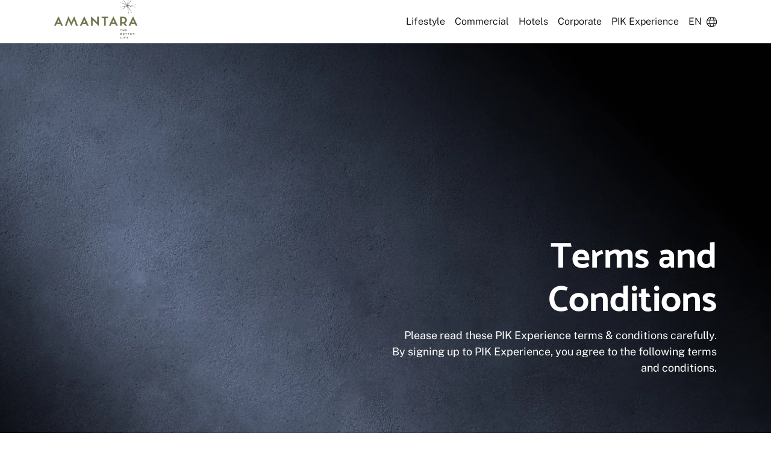

--- FILE ---
content_type: text/html; charset=utf-8
request_url: https://www.amantara-asg.com/experience/term-condition
body_size: 5644
content:
<!DOCTYPE html><html lang="en"><head><meta name="viewport" content="width=device-width"/><meta charSet="utf-8"/><meta name="language" content="english"/><meta http-equiv="content-type" content="text/html"/><meta name="robots" content="index,follow"/><title>Amantara</title><link rel="shortcut icon" href="/icons/favicon.ico"/><link rel="apple-touch-icon" href="/icons/apple-icon.png"/><meta name="title" content="Amantara"/><meta name="description" content="A modern lifestyle trendsetter that builds great places focusing on culture, sustainable living, and supporting local and artisanal business"/><meta property="og:type" content="website"/><meta property="og:url" content="https://www.amantara-asg.com/"/><meta property="og:title" content="Amantara"/><meta property="og:description" content="A modern lifestyle trendsetter that builds great places focusing on culture, sustainable living, and supporting local and artisanal business"/><meta name="og:image" content="https://www.amantara-asg.com//icons/richlink.jpg"/><meta property="twitter:card" content="summary_large_image"/><meta property="twitter:url" content="https://www.amantara-asg.com/"/><meta property="twitter:title" content="Amantara"/><meta property="twitter:description" content="A modern lifestyle trendsetter that builds great places focusing on culture, sustainable living, and supporting local and artisanal business"/><meta property="twitter:image" content="https://www.amantara-asg.com//icons/richlink.jpg"/><meta name="msapplication-TileColor" content="#DBAB3E"/><meta name="msapplication-TileImage" content="/icons/ms-icon-144x144.png"/><meta name="theme-color" content="#DBAB3E"/><meta name="facebook-domain-verification" content="ej0179xo5wncusma8k6vk05hd9ok56"/><link rel="apple-touch-icon" sizes="57x57" href="/icons/apple-icon-57x57.png"/><link rel="apple-touch-icon" sizes="60x60" href="/icons/apple-icon-60x60.png"/><link rel="apple-touch-icon" sizes="72x72" href="/icons/apple-icon-72x72.png"/><link rel="apple-touch-icon" sizes="76x76" href="/icons/apple-icon-76x76.png"/><link rel="apple-touch-icon" sizes="114x114" href="/icons/apple-icon-114x114.png"/><link rel="apple-touch-icon" sizes="120x120" href="/icons/apple-icon-120x120.png"/><link rel="apple-touch-icon" sizes="144x144" href="/icons/apple-icon-144x144.png"/><link rel="apple-touch-icon" sizes="152x152" href="/icons/apple-icon-152x152.png"/><link rel="apple-touch-icon" sizes="180x180" href="/icons/apple-icon-180x180.png"/><link rel="icon" type="image/png" sizes="192x192" href="/icons/android-icon-192x192.png"/><link rel="icon" type="image/png" sizes="32x32" href="/icons/favicon-32x32.png"/><link rel="icon" type="image/png" sizes="96x96" href="/icons/favicon-96x96.png"/><link rel="icon" type="image/png" sizes="16x16" href="/icons/favicon-16x16.png"/><link rel="manifest" href="/icons/manifest.json"/><meta name="next-head-count" content="38"/><link rel="preload" href="/_next/static/css/68994589fb1caf0e.css" as="style"/><link rel="stylesheet" href="/_next/static/css/68994589fb1caf0e.css" data-n-g=""/><link rel="preload" href="/_next/static/css/c17b84d20f3a570a.css" as="style"/><link rel="stylesheet" href="/_next/static/css/c17b84d20f3a570a.css" data-n-p=""/><noscript data-n-css=""></noscript><script defer="" nomodule="" src="/_next/static/chunks/polyfills-5cd94c89d3acac5f.js"></script><script src="/_next/static/chunks/webpack-cb7634a8b6194820.js" defer=""></script><script src="/_next/static/chunks/framework-bb5c596eafb42b22.js" defer=""></script><script src="/_next/static/chunks/main-4943fe9e69b98169.js" defer=""></script><script src="/_next/static/chunks/pages/_app-80e1467bae38ff1e.js" defer=""></script><script src="/_next/static/chunks/ea88be26-83536c36dc25a69f.js" defer=""></script><script src="/_next/static/chunks/408-990269b35b0fde31.js" defer=""></script><script src="/_next/static/chunks/849-bd0e005b145381a8.js" defer=""></script><script src="/_next/static/chunks/pages/experience/term-condition-126546d4d29fb0a4.js" defer=""></script><script src="/_next/static/brZh2Vy8GNbfTalYoQ2W_/_buildManifest.js" defer=""></script><script src="/_next/static/brZh2Vy8GNbfTalYoQ2W_/_ssgManifest.js" defer=""></script><script src="/_next/static/brZh2Vy8GNbfTalYoQ2W_/_middlewareManifest.js" defer=""></script></head><body><div id="__next" data-reactroot=""><div class="loader loader-light loader-lottie fadeOut  "><div class="img-lottie"><div style="width:100%;height:100%;overflow:hidden;margin:0 auto;outline:none" title="" role="button" aria-label="animation" tabindex="0"></div><div class="d-flex justify-content-center text-primary"><p class="value"></p><p>%</p></div></div></div><div class="isPending fadeInOut  d-none"><div class="img-lottie"><div style="width:100%;height:100%;overflow:hidden;margin:0 auto;outline:none" title="" role="button" aria-label="animation" tabindex="0"></div><div class="d-flex justify-content-center text-primary"><p>Loading ...</p></div></div></div><nav class="
          navbar navbar-light navbar-expand-lg fixed-top 
           
        "><div class="navbar-main "><div class="container"><ul class="col-left py-2"><li class="nav-item-brand"><a class="navbar-brand d-flex align-items-center" to="/" href="/"><div class="logo-light"><span style="box-sizing:border-box;display:inline-block;overflow:hidden;width:initial;height:initial;background:none;opacity:1;border:0;margin:0;padding:0;position:relative;max-width:100%"><span style="box-sizing:border-box;display:block;width:initial;height:initial;background:none;opacity:1;border:0;margin:0;padding:0;max-width:100%"><img style="display:block;max-width:100%;width:initial;height:initial;background:none;opacity:1;border:0;margin:0;padding:0" alt="" aria-hidden="true" src="data:image/svg+xml,%3csvg%20xmlns=%27http://www.w3.org/2000/svg%27%20version=%271.1%27%20width=%273307%27%20height=%271649%27/%3e"/></span><img alt="Logo" src="[data-uri]" decoding="async" data-nimg="intrinsic" style="position:absolute;top:0;left:0;bottom:0;right:0;box-sizing:border-box;padding:0;border:none;margin:auto;display:block;width:0;height:0;min-width:100%;max-width:100%;min-height:100%;max-height:100%;object-fit:contain"/><noscript><img alt="Logo" srcSet="/_next/image?url=%2F_next%2Fstatic%2Fmedia%2Flogo_main-light-new.d7dce74b.png&amp;w=3840&amp;q=75 1x" src="/_next/image?url=%2F_next%2Fstatic%2Fmedia%2Flogo_main-light-new.d7dce74b.png&amp;w=3840&amp;q=75" decoding="async" data-nimg="intrinsic" style="position:absolute;top:0;left:0;bottom:0;right:0;box-sizing:border-box;padding:0;border:none;margin:auto;display:block;width:0;height:0;min-width:100%;max-width:100%;min-height:100%;max-height:100%;object-fit:contain" loading="lazy"/></noscript></span></div><div class="logo-dark"><span style="box-sizing:border-box;display:inline-block;overflow:hidden;width:initial;height:initial;background:none;opacity:1;border:0;margin:0;padding:0;position:relative;max-width:100%"><span style="box-sizing:border-box;display:block;width:initial;height:initial;background:none;opacity:1;border:0;margin:0;padding:0;max-width:100%"><img style="display:block;max-width:100%;width:initial;height:initial;background:none;opacity:1;border:0;margin:0;padding:0" alt="" aria-hidden="true" src="data:image/svg+xml,%3csvg%20xmlns=%27http://www.w3.org/2000/svg%27%20version=%271.1%27%20width=%273307%27%20height=%271649%27/%3e"/></span><img alt="Logo" src="[data-uri]" decoding="async" data-nimg="intrinsic" style="position:absolute;top:0;left:0;bottom:0;right:0;box-sizing:border-box;padding:0;border:none;margin:auto;display:block;width:0;height:0;min-width:100%;max-width:100%;min-height:100%;max-height:100%;object-fit:contain"/><noscript><img alt="Logo" srcSet="/_next/image?url=%2F_next%2Fstatic%2Fmedia%2Flogo_main-dark-new.57f5cb43.png&amp;w=3840&amp;q=75 1x" src="/_next/image?url=%2F_next%2Fstatic%2Fmedia%2Flogo_main-dark-new.57f5cb43.png&amp;w=3840&amp;q=75" decoding="async" data-nimg="intrinsic" style="position:absolute;top:0;left:0;bottom:0;right:0;box-sizing:border-box;padding:0;border:none;margin:auto;display:block;width:0;height:0;min-width:100%;max-width:100%;min-height:100%;max-height:100%;object-fit:contain" loading="lazy"/></noscript></span></div></a></li></ul><ul class="col-right d-lg-none"><li class="nav-item"><button class="nav-icon nav-toggler inactive"><span class="icon-bar top-bar"></span><span class="icon-bar bottom-bar"></span></button></li></ul><div class="desktop-menu d-none d-lg-flex"><ul class="navbar-nav ml-auto h-100"><li class="nav-item"><span id="navbar-lifestyle" class="nav-link">Lifestyle</span></li><li class="nav-item"><span id="navbar-commercial" class="nav-link">Commercial</span></li><li class="nav-item"><span id="navbar-hotel" class="nav-link">Hotels</span></li><li class="nav-item"><span id="navbar-corporate" class="nav-link">Corporate</span></li><li class="nav-item"><a id="navbar-pik-experience" class="nav-link" href="/experience/overview">PIK Experience</a></li><li class="nav-item"><div class="nav-link">EN<i class="fal fa-globe ml-2"></i></div><ul class="nav-item-dropdown language"><li class="language language-active anim-2"><span>EN English</span></li><hr/><li class="language  anim-2"><span>ID Indonesia</span></li></ul></li></ul></div></div><div class="search-menu expand"><div class="container"><div class="form-group"><div class="form-control-wrapper form-search"><input type="text" placeholder="Search" class="form-control"/><div class="form-search-icon"><i class="air ai-search"></i></div><div class="form-search-close"><i class="air ai-times"></i></div></div></div></div></div></div><div class="desktop-menu-expand  "><div class="container"><img src="/_next/static/media/img_menu-expand-ormament.1fb4d4d4.png" alt="" class="menu-expand-ormament"/><div class="row w-100"><div class="col-5 col-img"></div><div class="col-7 col-text"><div class="row"></div></div></div></div></div><div class="mobile-menu d-lg-none slide-right"><div class="header-mobile-content"><div class="language-wrapper"><span class="language language-active">EN</span><span class="language false">ID</span></div><div class="nav-item"><button class="nav-icon nav-toggler"><span class="icon-bar top-bar"></span><span class="icon-bar bottom-bar"></span></button></div></div><img src="/_next/static/media/img_mobile-navbar-ormament.080f5782.png" alt="ormament" class="mobile-ormament"/><div class="mobile-menu-content "><ul class="navbar-nav "><div><img src="/_next/static/media/ico_spark.92a5b5ba.png" alt="spark" class="mobile-spark"/></div><li class="nav-item"><a class="nav-link anim-1 " target="_blank" rel="noopener noreferrer">Lifestyle</a></li><li class="nav-item"><a class="nav-link anim-1 " target="_blank" rel="noopener noreferrer">Commercial</a></li><li class="nav-item"><a class="nav-link anim-1 " target="_blank" rel="noopener noreferrer">Hotels</a></li><li class="nav-item"><a class="nav-link anim-1 " target="_blank" rel="noopener noreferrer">Corporate</a></li><li class="nav-item"><a class="nav-link anim-1 " href="/experience/overview">PIK Experience</a></li></ul></div></div><div class="menu-bg"></div></nav><main><div class="h-vh-100 w-vw-100"></div></main></div><script id="__NEXT_DATA__" type="application/json">{"props":{"pageProps":{"data":{"page":{"__typename":"Page","pikExperienceTermsConditions":{"__typename":"Page_Pikexperiencetermsconditions","heroSection":{"__typename":"Page_Pikexperiencetermsconditions_HeroSection","image":{"__typename":"MediaItem","mediaItemUrl":"https://cms.amantara-asg.com/app/uploads/2023/07/phone-tnc-faq.webp"},"title":"Terms and Conditions","description":"Please read these PIK Experience terms \u0026 conditions carefully. By signing up to PIK Experience, you agree to the following terms and conditions."},"description":"\u003cp\u003e\u003cb\u003eMEMBERSHIP\u003c/b\u003e\u003c/p\u003e\n\u003col\u003e\n\u003cli\u003e\u003cspan style=\"font-weight: 400;\"\u003ePIK Experience by Amantara is an exclusive Loyalty Program created by Amantara (a subsidiary of Agung Sedayu Group) to provide extraordinary service to every customer.\u003c/span\u003e\u003c/li\u003e\n\u003cli\u003e\u003cspan style=\"font-weight: 400;\"\u003eCustomers can register for membership through PIK Experience by Amantara Apps on iOs / Android devices. \u003c/span\u003e\u003c/li\u003e\n\u003cli\u003e\u003cspan style=\"font-weight: 400;\"\u003eCustomers are required to provide valid information and accurate personal information at registration.\u003c/span\u003e\u003c/li\u003e\n\u003cli\u003e\u003cspan style=\"font-weight: 400;\"\u003eCustomers will need to activate membership by verifying the telephone number registered via OTP.\u003c/span\u003e\u003c/li\u003e\n\u003cli\u003e\u003cspan style=\"font-weight: 400;\"\u003eThe PIK Experience by Amantara accounts and its privileges are non-transferable to others. \u003c/span\u003e\u003c/li\u003e\n\u003cli\u003e\u003cspan style=\"font-weight: 400;\"\u003eFraudulent activities or illegal/prohibited activities may result in the termination of the member\u0026#8217;s membership program.\u003c/span\u003e\u003c/li\u003e\n\u003cli\u003e\u003cspan style=\"font-weight: 400;\"\u003eBenefits and Points accumulated under the membership are promotional and have no cash value.\u003c/span\u003e\u003c/li\u003e\n\u003cli\u003e\u003cspan style=\"font-weight: 400;\"\u003eBy registering on PIK Experience by Amantara Loyalty Program Apps, each member is deemed to have read, understood, agreed, and is bound by the terms and conditions that apply in the PIK Experience by Amantara Loyalty Program.\u003c/span\u003e\u003c/li\u003e\n\u003cli\u003e\u003cspan style=\"font-weight: 400;\"\u003eBy participating in the PIK Experience by Amantara Loyalty Program, each member is deemed to agree and allow Amantara to communicate in all forms of information or promotions to members via push notifications, emails, letters, text messages, and telephones as needed. Amantara will maintain and keep the confidentiality of member data in accordance with applicable laws and regulations in Indonesia.\u003c/span\u003e\u003c/li\u003e\n\u003cli\u003e\u003cspan style=\"font-weight: 400;\"\u003eAmantara maintains the right to amend, change or substitute the term \u0026amp; conditions related to Loyalty Program Membership from time to time without prior notice.\u003c/span\u003e\u003c/li\u003e\n\u003cli\u003e\u003cspan style=\"font-weight: 400;\"\u003eAmantara reserves the right to clarify member’s ID, terminate, discontinue or cancel the PIK Experience by Amantara Loyalty Program Membership at any time and in its sole discretion without prior notice.\u003c/span\u003e\u003c/li\u003e\n\u003cli\u003e\u003cspan style=\"font-weight: 400;\"\u003eUnder no circumstances shall Amantara entities be liable for any direct, indirect, incidental, special, or consequential damages arising out of the PIK Experience by Amantara Loyalty Program membership, even if any or all of the Amantara entities have been advised of the possibility of such damages\u003c/span\u003e\u003c/li\u003e\n\u003c/ol\u003e\n\u003cp\u003e\u003cb\u003ePOINTS \u0026amp; REWARDS\u003c/b\u003e\u003c/p\u003e\n\u003col\u003e\n\u003cli\u003e\u003cspan style=\"font-weight: 400;\"\u003eAmantara Points earned by each member are calculated based on the total transactions (before tax \u0026amp; services) that occur at each Amantaraoutlet using PIK Experience by Amantara Account.\u003c/span\u003e\u003c/li\u003e\n\u003cli\u003e\u003cspan style=\"font-weight: 400;\"\u003eAmantara Points that are given as a reward from Amantara are limited to redeem Rewards only. \u003c/span\u003e\u003c/li\u003e\n\u003cli\u003e\u003cspan style=\"font-weight: 400;\"\u003eAmantara Points have a validity period of 12 months from the month of transactions made by the member (at the end of the month). Points will be automatically forfeited if they are not used / functional for the next 12 months after the transaction month.\u003c/span\u003e\u003c/li\u003e\n\u003cli\u003e\u003cspan style=\"font-weight: 400;\"\u003eAmantara has the right at any time (including, but not limited to, where members do not qualify for certain benefits or points in accordance with the rules of this program), Amantara can make corrections (i) the number of Amantara Points Points or the number of expenses credited to the member\u0026#8217;s account, and (ii) other benefits that have been credited to a member\u0026#8217;s account, including, but not limited to, any membership tier.\u003c/span\u003e\u003c/li\u003e\n\u003c/ol\u003e\n\u003cp\u003e\u003cb\u003eTIER \u0026amp; BENEFITS \u003c/b\u003e\u003c/p\u003e\n\u003col\u003e\n\u003cli\u003e\u003cspan style=\"font-weight: 400;\"\u003ePIK Experience by Amantara Loyalty Membership Program has 2 tiers. The 2 tiers are described as follows:\u003c/span\u003e\u003c/li\u003e\n\u003cli\u003e\u003cspan style=\"font-weight: 400;\"\u003eEach tier status owned by a member has a validity period of 1 year until the end of the next membership period.\u003c/span\u003e\u003c/li\u003e\n\u003cli\u003e\u003cspan style=\"font-weight: 400;\"\u003eThere will be a Tier Review every January 1st each year. All \u003c/span\u003e\u003cspan style=\"font-weight: 400;\"\u003ePlatinum Tier\u003c/span\u003e\u003cspan style=\"font-weight: 400;\"\u003e members that are not able to maintain their tier min. spending will be downgraded one-tier.\u003c/span\u003e\u003c/li\u003e\n\u003cli\u003e\u003cspan style=\"font-weight: 400;\"\u003eAll tiers Total spending will be reset every January 1st of each year.\u003c/span\u003e\u003c/li\u003e\n\u003cli\u003e\u003cspan style=\"font-weight: 400;\"\u003ePrivileges and benefits will be activated immediately upon successful registration.\u003c/span\u003e\u003c/li\u003e\n\u003cli\u003e\u003cspan style=\"font-weight: 400;\"\u003eEvery benefit and service that has been provided for each tier in the PIK Experience by Amantara\u003c/span\u003e \u003cspan style=\"font-weight: 400;\"\u003eLoyalty Program has been determined by the Amantara as appropriate and cannot be contested.\u003c/span\u003e\u003c/li\u003e\n\u003cli\u003e\u003cspan style=\"font-weight: 400;\"\u003eAmantara reserves the right to change or modify membership benefits at any time without prior notice.\u003c/span\u003e\u003c/li\u003e\n\u003cli style=\"list-style-type: none;\"\u003e\u003c/li\u003e\n\u003c/ol\u003e\n\u003cp\u003e\u003cb\u003eTerms \u0026amp; Conditions \u0026#8211; Redemptions\u003c/b\u003e\u003c/p\u003e\n\u003col\u003e\n\u003cli\u003e\u003cspan style=\"font-weight: 400;\"\u003eVerify your email address in advance in order to redeem Rewards.\u003c/span\u003e\u003c/li\u003e\n\u003cli\u003e\u003cspan style=\"font-weight: 400;\"\u003eVouchers that have been successfully exchanged or processed cannot be canceled.\u003c/span\u003e\u003c/li\u003e\n\u003cli\u003e\u003cspan style=\"font-weight: 400;\"\u003eRedemptions that have been successfully processed cannot be cashed out or returned in the form of Amantara Points.\u003c/span\u003e\u003c/li\u003e\n\u003cli\u003e\u003cspan style=\"font-weight: 400;\"\u003eAmantara (a subsidiary of Agung Sedayu Group) has the right to change the terms and conditions and the number of required reward points for redemption at any time without prior notice.\u003c/span\u003e\u003c/li\u003e\n\u003cli\u003e\u003cspan style=\"font-weight: 400;\"\u003eSpecial note for IDR Vouchers: if the transaction nominal is less than the voucher nominal used, the difference from the voucher value cannot be refunded to members. \u003c/span\u003e\u003c/li\u003e\n\u003cli\u003e\u003cspan style=\"font-weight: 400;\"\u003eEach voucher has an expiration period. Please pay attention to any voucher usage period. Amantara is not responsible for vouchers forfeited due to member error (ex: not using the voucher till expired).\u003c/span\u003e\u003c/li\u003e\n\u003cli\u003e\u003cspan style=\"font-weight: 400;\"\u003eIf a redemption item for a voucher is not available at the outlet during your visit, it can be redeemed during your next visit given that the voucher is used during its active period. \u003c/span\u003e\u003c/li\u003e\n\u003cli\u003e\u003cspan style=\"font-weight: 400;\"\u003eIt is prohibited to trade and sell vouchers provided by Amantara in any manner. Members that sell vouchers could have their membership suspended.\u003c/span\u003e\u003c/li\u003e\n\u003cli\u003e\u003cspan style=\"font-weight: 400;\"\u003eAmantara and the PIK Experience by Amantara\u003c/span\u003e \u003cspan style=\"font-weight: 400;\"\u003eLoyalty Program Team have the right to cancel, discontinue, and forfeit members\u0026#8217; vouchers at any time at their sole discretion and without notification if a member is found to have committed fraud, or abuse related to the terms and conditions applicable to the PIK Experience by Amantara\u003c/span\u003e \u003cspan style=\"font-weight: 400;\"\u003eLoyalty Program.\u003c/span\u003e\u003c/li\u003e\n\u003c/ol\u003e\n\u003cp\u003e\u003cb\u003eHow to Use \u0026#8211; Redemptions\u003c/b\u003e\u003c/p\u003e\n\u003col\u003e\n\u003cli\u003e\u003cspan style=\"font-weight: 400;\"\u003eAfter redeeming the Rewards, open the \u003c/span\u003e\u003cb\u003e“MY REWARDS” \u003c/b\u003e\u003cspan style=\"font-weight: 400;\"\u003epage.\u003c/span\u003e\u003c/li\u003e\n\u003cli\u003e\u003cspan style=\"font-weight: 400;\"\u003eChoose the voucher you want to use.\u003c/span\u003e\u003c/li\u003e\n\u003cli\u003e\u003cspan style=\"font-weight: 400;\"\u003eOn your visit to the outlet tell the staff you want to use the vouchers.\u003c/span\u003e\u003c/li\u003e\n\u003cli\u003e\u003cspan style=\"font-weight: 400;\"\u003eTap \u003c/span\u003e\u003cb\u003e“USE VOUCHER”\u003c/b\u003e\u003cspan style=\"font-weight: 400;\"\u003e.\u003c/span\u003e\u003c/li\u003e\n\u003cli\u003e\u003cspan style=\"font-weight: 400;\"\u003eAsked the \u003c/span\u003e\u003cb\u003e“OUTLET PIN / OUTLET ID / OUTLET CODE”.\u003c/b\u003e\u003c/li\u003e\n\u003cli\u003e\u003cspan style=\"font-weight: 400;\"\u003eInput the \u003c/span\u003e\u003cb\u003e“OUTLET PIN / OUTLET ID / OUTLET CODE”.\u003c/b\u003e\u003c/li\u003e\n\u003cli\u003e\u003cspan style=\"font-weight: 400;\"\u003eClick continue.\u003c/span\u003e\u003c/li\u003e\n\u003cli\u003e\u003cspan style=\"font-weight: 400;\"\u003eInform your Registered Phone Number/Member Code to Amantara staff \u0026amp; show the Voucher Code to be processed. \u003c/span\u003e\u003c/li\u003e\n\u003cli\u003e\u003cspan style=\"font-weight: 400;\"\u003eAmantara staff will process your voucher in the system.\u003c/span\u003e\u003c/li\u003e\n\u003cli\u003e\u003cspan style=\"font-weight: 400;\"\u003e Congrats! Your redeemed item is on us.\u003c/span\u003e\u003c/li\u003e\n\u003cli style=\"list-style-type: none;\"\u003e\n\u003col\u003e\n\u003cli style=\"list-style-type: none;\"\u003e\u003c/li\u003e\n\u003c/ol\u003e\n\u003c/li\u003e\n\u003c/ol\u003e\n\u003cp\u003e\u003cspan style=\"font-weight: 400;\"\u003e  \u003c/span\u003e\u003c/p\u003e\n"}}}},"__N_SSG":true},"page":"/experience/term-condition","query":{},"buildId":"brZh2Vy8GNbfTalYoQ2W_","isFallback":false,"gsp":true,"locale":"en","locales":["en","id"],"defaultLocale":"en","scriptLoader":[]}</script></body></html>

--- FILE ---
content_type: text/css; charset=UTF-8
request_url: https://www.amantara-asg.com/_next/static/css/68994589fb1caf0e.css
body_size: 119764
content:
/*!
 * Font Awesome Pro 5.13.0 by @fontawesome - https://fontawesome.com
 * License - https://fontawesome.com/license (Commercial License)
 */.fa-flip-both,.fa-flip-horizontal.fa-flip-vertical,.fa-flip-vertical{-ms-filter:"progid:DXImageTransform.Microsoft.BasicImage(rotation=2, mirror=1)"}@font-face{font-family:Font Awesome\ 5 Brands;font-style:normal;font-weight:400;font-display:block;src:url(/_next/static/media/fa-brands-400.043ceaa9.eot);src:url(/_next/static/media/fa-brands-400.043ceaa9.eot) format("embedded-opentype"),url(/_next/static/media/fa-brands-400.5bc0fb2c.woff2) format("woff2"),url(/_next/static/media/fa-brands-400.71068e42.woff) format("woff"),url(/_next/static/media/fa-brands-400.5d9f69eb.ttf) format("truetype"),url(/_next/static/media/fa-brands-400.2e9b26c6.svg) format("svg")}.fab{font-family:Font Awesome\ 5 Brands;font-weight:400}@font-face{font-family:Font Awesome\ 5 Duotone;font-style:normal;font-weight:900;font-display:block;src:url(/_next/static/media/fa-duotone-900.d78b9532.eot);src:url(/_next/static/media/fa-duotone-900.d78b9532.eot) format("embedded-opentype"),url(/_next/static/media/fa-duotone-900.3a5443d6.woff2) format("woff2"),url(/_next/static/media/fa-duotone-900.b7707bad.woff) format("woff"),url(/_next/static/media/fa-duotone-900.8996874d.ttf) format("truetype"),url(/_next/static/media/fa-duotone-900.cba46ada.svg) format("svg")}.fad{position:relative;font-family:Font Awesome\ 5 Duotone;font-weight:900}.fad:before{position:absolute;color:var(--fa-primary-color,inherit);opacity:1;opacity:var(--fa-primary-opacity,1)}.fad:after{color:var(--fa-secondary-color,inherit)}.fa-swap-opacity .fad:before,.fad.fa-swap-opacity:before,.fad:after{opacity:.4;opacity:var(--fa-secondary-opacity,.4)}.fa-swap-opacity .fad:after,.fad.fa-swap-opacity:after{opacity:1;opacity:var(--fa-primary-opacity,1)}.fad.fa-inverse{color:#fff}.fad.fa-stack-1x,.fad.fa-stack-2x{position:absolute}.fad.fa-fw:before,.fad.fa-stack-1x:before,.fad.fa-stack-2x:before{left:50%;transform:translateX(-50%)}.fad.fa-abacus:after{content:"\10f640"}.fad.fa-acorn:after{content:"\10f6ae"}.fad.fa-ad:after{content:"\10f641"}.fad.fa-address-book:after{content:"\10f2b9"}.fad.fa-address-card:after{content:"\10f2bb"}.fad.fa-adjust:after{content:"\10f042"}.fad.fa-air-conditioner:after{content:"\10f8f4"}.fad.fa-air-freshener:after{content:"\10f5d0"}.fad.fa-alarm-clock:after{content:"\10f34e"}.fad.fa-alarm-exclamation:after{content:"\10f843"}.fad.fa-alarm-plus:after{content:"\10f844"}.fad.fa-alarm-snooze:after{content:"\10f845"}.fad.fa-album:after{content:"\10f89f"}.fad.fa-album-collection:after{content:"\10f8a0"}.fad.fa-alicorn:after{content:"\10f6b0"}.fad.fa-alien:after{content:"\10f8f5"}.fad.fa-alien-monster:after{content:"\10f8f6"}.fad.fa-align-center:after{content:"\10f037"}.fad.fa-align-justify:after{content:"\10f039"}.fad.fa-align-left:after{content:"\10f036"}.fad.fa-align-right:after{content:"\10f038"}.fad.fa-align-slash:after{content:"\10f846"}.fad.fa-allergies:after{content:"\10f461"}.fad.fa-ambulance:after{content:"\10f0f9"}.fad.fa-american-sign-language-interpreting:after{content:"\10f2a3"}.fad.fa-amp-guitar:after{content:"\10f8a1"}.fad.fa-analytics:after{content:"\10f643"}.fad.fa-anchor:after{content:"\10f13d"}.fad.fa-angel:after{content:"\10f779"}.fad.fa-angle-double-down:after{content:"\10f103"}.fad.fa-angle-double-left:after{content:"\10f100"}.fad.fa-angle-double-right:after{content:"\10f101"}.fad.fa-angle-double-up:after{content:"\10f102"}.fad.fa-angle-down:after{content:"\10f107"}.fad.fa-angle-left:after{content:"\10f104"}.fad.fa-angle-right:after{content:"\10f105"}.fad.fa-angle-up:after{content:"\10f106"}.fad.fa-angry:after{content:"\10f556"}.fad.fa-ankh:after{content:"\10f644"}.fad.fa-apple-alt:after{content:"\10f5d1"}.fad.fa-apple-crate:after{content:"\10f6b1"}.fad.fa-archive:after{content:"\10f187"}.fad.fa-archway:after{content:"\10f557"}.fad.fa-arrow-alt-circle-down:after{content:"\10f358"}.fad.fa-arrow-alt-circle-left:after{content:"\10f359"}.fad.fa-arrow-alt-circle-right:after{content:"\10f35a"}.fad.fa-arrow-alt-circle-up:after{content:"\10f35b"}.fad.fa-arrow-alt-down:after{content:"\10f354"}.fad.fa-arrow-alt-from-bottom:after{content:"\10f346"}.fad.fa-arrow-alt-from-left:after{content:"\10f347"}.fad.fa-arrow-alt-from-right:after{content:"\10f348"}.fad.fa-arrow-alt-from-top:after{content:"\10f349"}.fad.fa-arrow-alt-left:after{content:"\10f355"}.fad.fa-arrow-alt-right:after{content:"\10f356"}.fad.fa-arrow-alt-square-down:after{content:"\10f350"}.fad.fa-arrow-alt-square-left:after{content:"\10f351"}.fad.fa-arrow-alt-square-right:after{content:"\10f352"}.fad.fa-arrow-alt-square-up:after{content:"\10f353"}.fad.fa-arrow-alt-to-bottom:after{content:"\10f34a"}.fad.fa-arrow-alt-to-left:after{content:"\10f34b"}.fad.fa-arrow-alt-to-right:after{content:"\10f34c"}.fad.fa-arrow-alt-to-top:after{content:"\10f34d"}.fad.fa-arrow-alt-up:after{content:"\10f357"}.fad.fa-arrow-circle-down:after{content:"\10f0ab"}.fad.fa-arrow-circle-left:after{content:"\10f0a8"}.fad.fa-arrow-circle-right:after{content:"\10f0a9"}.fad.fa-arrow-circle-up:after{content:"\10f0aa"}.fad.fa-arrow-down:after{content:"\10f063"}.fad.fa-arrow-from-bottom:after{content:"\10f342"}.fad.fa-arrow-from-left:after{content:"\10f343"}.fad.fa-arrow-from-right:after{content:"\10f344"}.fad.fa-arrow-from-top:after{content:"\10f345"}.fad.fa-arrow-left:after{content:"\10f060"}.fad.fa-arrow-right:after{content:"\10f061"}.fad.fa-arrow-square-down:after{content:"\10f339"}.fad.fa-arrow-square-left:after{content:"\10f33a"}.fad.fa-arrow-square-right:after{content:"\10f33b"}.fad.fa-arrow-square-up:after{content:"\10f33c"}.fad.fa-arrow-to-bottom:after{content:"\10f33d"}.fad.fa-arrow-to-left:after{content:"\10f33e"}.fad.fa-arrow-to-right:after{content:"\10f340"}.fad.fa-arrow-to-top:after{content:"\10f341"}.fad.fa-arrow-up:after{content:"\10f062"}.fad.fa-arrows:after{content:"\10f047"}.fad.fa-arrows-alt:after{content:"\10f0b2"}.fad.fa-arrows-alt-h:after{content:"\10f337"}.fad.fa-arrows-alt-v:after{content:"\10f338"}.fad.fa-arrows-h:after{content:"\10f07e"}.fad.fa-arrows-v:after{content:"\10f07d"}.fad.fa-assistive-listening-systems:after{content:"\10f2a2"}.fad.fa-asterisk:after{content:"\10f069"}.fad.fa-at:after{content:"\10f1fa"}.fad.fa-atlas:after{content:"\10f558"}.fad.fa-atom:after{content:"\10f5d2"}.fad.fa-atom-alt:after{content:"\10f5d3"}.fad.fa-audio-description:after{content:"\10f29e"}.fad.fa-award:after{content:"\10f559"}.fad.fa-axe:after{content:"\10f6b2"}.fad.fa-axe-battle:after{content:"\10f6b3"}.fad.fa-baby:after{content:"\10f77c"}.fad.fa-baby-carriage:after{content:"\10f77d"}.fad.fa-backpack:after{content:"\10f5d4"}.fad.fa-backspace:after{content:"\10f55a"}.fad.fa-backward:after{content:"\10f04a"}.fad.fa-bacon:after{content:"\10f7e5"}.fad.fa-bacteria:after{content:"\10f959"}.fad.fa-bacterium:after{content:"\10f95a"}.fad.fa-badge:after{content:"\10f335"}.fad.fa-badge-check:after{content:"\10f336"}.fad.fa-badge-dollar:after{content:"\10f645"}.fad.fa-badge-percent:after{content:"\10f646"}.fad.fa-badge-sheriff:after{content:"\10f8a2"}.fad.fa-badger-honey:after{content:"\10f6b4"}.fad.fa-bags-shopping:after{content:"\10f847"}.fad.fa-bahai:after{content:"\10f666"}.fad.fa-balance-scale:after{content:"\10f24e"}.fad.fa-balance-scale-left:after{content:"\10f515"}.fad.fa-balance-scale-right:after{content:"\10f516"}.fad.fa-ball-pile:after{content:"\10f77e"}.fad.fa-ballot:after{content:"\10f732"}.fad.fa-ballot-check:after{content:"\10f733"}.fad.fa-ban:after{content:"\10f05e"}.fad.fa-band-aid:after{content:"\10f462"}.fad.fa-banjo:after{content:"\10f8a3"}.fad.fa-barcode:after{content:"\10f02a"}.fad.fa-barcode-alt:after{content:"\10f463"}.fad.fa-barcode-read:after{content:"\10f464"}.fad.fa-barcode-scan:after{content:"\10f465"}.fad.fa-bars:after{content:"\10f0c9"}.fad.fa-baseball:after{content:"\10f432"}.fad.fa-baseball-ball:after{content:"\10f433"}.fad.fa-basketball-ball:after{content:"\10f434"}.fad.fa-basketball-hoop:after{content:"\10f435"}.fad.fa-bat:after{content:"\10f6b5"}.fad.fa-bath:after{content:"\10f2cd"}.fad.fa-battery-bolt:after{content:"\10f376"}.fad.fa-battery-empty:after{content:"\10f244"}.fad.fa-battery-full:after{content:"\10f240"}.fad.fa-battery-half:after{content:"\10f242"}.fad.fa-battery-quarter:after{content:"\10f243"}.fad.fa-battery-slash:after{content:"\10f377"}.fad.fa-battery-three-quarters:after{content:"\10f241"}.fad.fa-bed:after{content:"\10f236"}.fad.fa-bed-alt:after{content:"\10f8f7"}.fad.fa-bed-bunk:after{content:"\10f8f8"}.fad.fa-bed-empty:after{content:"\10f8f9"}.fad.fa-beer:after{content:"\10f0fc"}.fad.fa-bell:after{content:"\10f0f3"}.fad.fa-bell-exclamation:after{content:"\10f848"}.fad.fa-bell-on:after{content:"\10f8fa"}.fad.fa-bell-plus:after{content:"\10f849"}.fad.fa-bell-school:after{content:"\10f5d5"}.fad.fa-bell-school-slash:after{content:"\10f5d6"}.fad.fa-bell-slash:after{content:"\10f1f6"}.fad.fa-bells:after{content:"\10f77f"}.fad.fa-betamax:after{content:"\10f8a4"}.fad.fa-bezier-curve:after{content:"\10f55b"}.fad.fa-bible:after{content:"\10f647"}.fad.fa-bicycle:after{content:"\10f206"}.fad.fa-biking:after{content:"\10f84a"}.fad.fa-biking-mountain:after{content:"\10f84b"}.fad.fa-binoculars:after{content:"\10f1e5"}.fad.fa-biohazard:after{content:"\10f780"}.fad.fa-birthday-cake:after{content:"\10f1fd"}.fad.fa-blanket:after{content:"\10f498"}.fad.fa-blender:after{content:"\10f517"}.fad.fa-blender-phone:after{content:"\10f6b6"}.fad.fa-blind:after{content:"\10f29d"}.fad.fa-blinds:after{content:"\10f8fb"}.fad.fa-blinds-open:after{content:"\10f8fc"}.fad.fa-blinds-raised:after{content:"\10f8fd"}.fad.fa-blog:after{content:"\10f781"}.fad.fa-bold:after{content:"\10f032"}.fad.fa-bolt:after{content:"\10f0e7"}.fad.fa-bomb:after{content:"\10f1e2"}.fad.fa-bone:after{content:"\10f5d7"}.fad.fa-bone-break:after{content:"\10f5d8"}.fad.fa-bong:after{content:"\10f55c"}.fad.fa-book:after{content:"\10f02d"}.fad.fa-book-alt:after{content:"\10f5d9"}.fad.fa-book-dead:after{content:"\10f6b7"}.fad.fa-book-heart:after{content:"\10f499"}.fad.fa-book-medical:after{content:"\10f7e6"}.fad.fa-book-open:after{content:"\10f518"}.fad.fa-book-reader:after{content:"\10f5da"}.fad.fa-book-spells:after{content:"\10f6b8"}.fad.fa-book-user:after{content:"\10f7e7"}.fad.fa-bookmark:after{content:"\10f02e"}.fad.fa-books:after{content:"\10f5db"}.fad.fa-books-medical:after{content:"\10f7e8"}.fad.fa-boombox:after{content:"\10f8a5"}.fad.fa-boot:after{content:"\10f782"}.fad.fa-booth-curtain:after{content:"\10f734"}.fad.fa-border-all:after{content:"\10f84c"}.fad.fa-border-bottom:after{content:"\10f84d"}.fad.fa-border-center-h:after{content:"\10f89c"}.fad.fa-border-center-v:after{content:"\10f89d"}.fad.fa-border-inner:after{content:"\10f84e"}.fad.fa-border-left:after{content:"\10f84f"}.fad.fa-border-none:after{content:"\10f850"}.fad.fa-border-outer:after{content:"\10f851"}.fad.fa-border-right:after{content:"\10f852"}.fad.fa-border-style:after{content:"\10f853"}.fad.fa-border-style-alt:after{content:"\10f854"}.fad.fa-border-top:after{content:"\10f855"}.fad.fa-bow-arrow:after{content:"\10f6b9"}.fad.fa-bowling-ball:after{content:"\10f436"}.fad.fa-bowling-pins:after{content:"\10f437"}.fad.fa-box:after{content:"\10f466"}.fad.fa-box-alt:after{content:"\10f49a"}.fad.fa-box-ballot:after{content:"\10f735"}.fad.fa-box-check:after{content:"\10f467"}.fad.fa-box-fragile:after{content:"\10f49b"}.fad.fa-box-full:after{content:"\10f49c"}.fad.fa-box-heart:after{content:"\10f49d"}.fad.fa-box-open:after{content:"\10f49e"}.fad.fa-box-tissue:after{content:"\10f95b"}.fad.fa-box-up:after{content:"\10f49f"}.fad.fa-box-usd:after{content:"\10f4a0"}.fad.fa-boxes:after{content:"\10f468"}.fad.fa-boxes-alt:after{content:"\10f4a1"}.fad.fa-boxing-glove:after{content:"\10f438"}.fad.fa-brackets:after{content:"\10f7e9"}.fad.fa-brackets-curly:after{content:"\10f7ea"}.fad.fa-braille:after{content:"\10f2a1"}.fad.fa-brain:after{content:"\10f5dc"}.fad.fa-bread-loaf:after{content:"\10f7eb"}.fad.fa-bread-slice:after{content:"\10f7ec"}.fad.fa-briefcase:after{content:"\10f0b1"}.fad.fa-briefcase-medical:after{content:"\10f469"}.fad.fa-bring-forward:after{content:"\10f856"}.fad.fa-bring-front:after{content:"\10f857"}.fad.fa-broadcast-tower:after{content:"\10f519"}.fad.fa-broom:after{content:"\10f51a"}.fad.fa-browser:after{content:"\10f37e"}.fad.fa-brush:after{content:"\10f55d"}.fad.fa-bug:after{content:"\10f188"}.fad.fa-building:after{content:"\10f1ad"}.fad.fa-bullhorn:after{content:"\10f0a1"}.fad.fa-bullseye:after{content:"\10f140"}.fad.fa-bullseye-arrow:after{content:"\10f648"}.fad.fa-bullseye-pointer:after{content:"\10f649"}.fad.fa-burger-soda:after{content:"\10f858"}.fad.fa-burn:after{content:"\10f46a"}.fad.fa-burrito:after{content:"\10f7ed"}.fad.fa-bus:after{content:"\10f207"}.fad.fa-bus-alt:after{content:"\10f55e"}.fad.fa-bus-school:after{content:"\10f5dd"}.fad.fa-business-time:after{content:"\10f64a"}.fad.fa-cabinet-filing:after{content:"\10f64b"}.fad.fa-cactus:after{content:"\10f8a7"}.fad.fa-calculator:after{content:"\10f1ec"}.fad.fa-calculator-alt:after{content:"\10f64c"}.fad.fa-calendar:after{content:"\10f133"}.fad.fa-calendar-alt:after{content:"\10f073"}.fad.fa-calendar-check:after{content:"\10f274"}.fad.fa-calendar-day:after{content:"\10f783"}.fad.fa-calendar-edit:after{content:"\10f333"}.fad.fa-calendar-exclamation:after{content:"\10f334"}.fad.fa-calendar-minus:after{content:"\10f272"}.fad.fa-calendar-plus:after{content:"\10f271"}.fad.fa-calendar-star:after{content:"\10f736"}.fad.fa-calendar-times:after{content:"\10f273"}.fad.fa-calendar-week:after{content:"\10f784"}.fad.fa-camcorder:after{content:"\10f8a8"}.fad.fa-camera:after{content:"\10f030"}.fad.fa-camera-alt:after{content:"\10f332"}.fad.fa-camera-home:after{content:"\10f8fe"}.fad.fa-camera-movie:after{content:"\10f8a9"}.fad.fa-camera-polaroid:after{content:"\10f8aa"}.fad.fa-camera-retro:after{content:"\10f083"}.fad.fa-campfire:after{content:"\10f6ba"}.fad.fa-campground:after{content:"\10f6bb"}.fad.fa-candle-holder:after{content:"\10f6bc"}.fad.fa-candy-cane:after{content:"\10f786"}.fad.fa-candy-corn:after{content:"\10f6bd"}.fad.fa-cannabis:after{content:"\10f55f"}.fad.fa-capsules:after{content:"\10f46b"}.fad.fa-car:after{content:"\10f1b9"}.fad.fa-car-alt:after{content:"\10f5de"}.fad.fa-car-battery:after{content:"\10f5df"}.fad.fa-car-building:after{content:"\10f859"}.fad.fa-car-bump:after{content:"\10f5e0"}.fad.fa-car-bus:after{content:"\10f85a"}.fad.fa-car-crash:after{content:"\10f5e1"}.fad.fa-car-garage:after{content:"\10f5e2"}.fad.fa-car-mechanic:after{content:"\10f5e3"}.fad.fa-car-side:after{content:"\10f5e4"}.fad.fa-car-tilt:after{content:"\10f5e5"}.fad.fa-car-wash:after{content:"\10f5e6"}.fad.fa-caravan:after{content:"\10f8ff"}.fad.fa-caravan-alt:after{content:"\10f900"}.fad.fa-caret-circle-down:after{content:"\10f32d"}.fad.fa-caret-circle-left:after{content:"\10f32e"}.fad.fa-caret-circle-right:after{content:"\10f330"}.fad.fa-caret-circle-up:after{content:"\10f331"}.fad.fa-caret-down:after{content:"\10f0d7"}.fad.fa-caret-left:after{content:"\10f0d9"}.fad.fa-caret-right:after{content:"\10f0da"}.fad.fa-caret-square-down:after{content:"\10f150"}.fad.fa-caret-square-left:after{content:"\10f191"}.fad.fa-caret-square-right:after{content:"\10f152"}.fad.fa-caret-square-up:after{content:"\10f151"}.fad.fa-caret-up:after{content:"\10f0d8"}.fad.fa-carrot:after{content:"\10f787"}.fad.fa-cars:after{content:"\10f85b"}.fad.fa-cart-arrow-down:after{content:"\10f218"}.fad.fa-cart-plus:after{content:"\10f217"}.fad.fa-cash-register:after{content:"\10f788"}.fad.fa-cassette-tape:after{content:"\10f8ab"}.fad.fa-cat:after{content:"\10f6be"}.fad.fa-cat-space:after{content:"\10f901"}.fad.fa-cauldron:after{content:"\10f6bf"}.fad.fa-cctv:after{content:"\10f8ac"}.fad.fa-certificate:after{content:"\10f0a3"}.fad.fa-chair:after{content:"\10f6c0"}.fad.fa-chair-office:after{content:"\10f6c1"}.fad.fa-chalkboard:after{content:"\10f51b"}.fad.fa-chalkboard-teacher:after{content:"\10f51c"}.fad.fa-charging-station:after{content:"\10f5e7"}.fad.fa-chart-area:after{content:"\10f1fe"}.fad.fa-chart-bar:after{content:"\10f080"}.fad.fa-chart-line:after{content:"\10f201"}.fad.fa-chart-line-down:after{content:"\10f64d"}.fad.fa-chart-network:after{content:"\10f78a"}.fad.fa-chart-pie:after{content:"\10f200"}.fad.fa-chart-pie-alt:after{content:"\10f64e"}.fad.fa-chart-scatter:after{content:"\10f7ee"}.fad.fa-check:after{content:"\10f00c"}.fad.fa-check-circle:after{content:"\10f058"}.fad.fa-check-double:after{content:"\10f560"}.fad.fa-check-square:after{content:"\10f14a"}.fad.fa-cheese:after{content:"\10f7ef"}.fad.fa-cheese-swiss:after{content:"\10f7f0"}.fad.fa-cheeseburger:after{content:"\10f7f1"}.fad.fa-chess:after{content:"\10f439"}.fad.fa-chess-bishop:after{content:"\10f43a"}.fad.fa-chess-bishop-alt:after{content:"\10f43b"}.fad.fa-chess-board:after{content:"\10f43c"}.fad.fa-chess-clock:after{content:"\10f43d"}.fad.fa-chess-clock-alt:after{content:"\10f43e"}.fad.fa-chess-king:after{content:"\10f43f"}.fad.fa-chess-king-alt:after{content:"\10f440"}.fad.fa-chess-knight:after{content:"\10f441"}.fad.fa-chess-knight-alt:after{content:"\10f442"}.fad.fa-chess-pawn:after{content:"\10f443"}.fad.fa-chess-pawn-alt:after{content:"\10f444"}.fad.fa-chess-queen:after{content:"\10f445"}.fad.fa-chess-queen-alt:after{content:"\10f446"}.fad.fa-chess-rook:after{content:"\10f447"}.fad.fa-chess-rook-alt:after{content:"\10f448"}.fad.fa-chevron-circle-down:after{content:"\10f13a"}.fad.fa-chevron-circle-left:after{content:"\10f137"}.fad.fa-chevron-circle-right:after{content:"\10f138"}.fad.fa-chevron-circle-up:after{content:"\10f139"}.fad.fa-chevron-double-down:after{content:"\10f322"}.fad.fa-chevron-double-left:after{content:"\10f323"}.fad.fa-chevron-double-right:after{content:"\10f324"}.fad.fa-chevron-double-up:after{content:"\10f325"}.fad.fa-chevron-down:after{content:"\10f078"}.fad.fa-chevron-left:after{content:"\10f053"}.fad.fa-chevron-right:after{content:"\10f054"}.fad.fa-chevron-square-down:after{content:"\10f329"}.fad.fa-chevron-square-left:after{content:"\10f32a"}.fad.fa-chevron-square-right:after{content:"\10f32b"}.fad.fa-chevron-square-up:after{content:"\10f32c"}.fad.fa-chevron-up:after{content:"\10f077"}.fad.fa-child:after{content:"\10f1ae"}.fad.fa-chimney:after{content:"\10f78b"}.fad.fa-church:after{content:"\10f51d"}.fad.fa-circle:after{content:"\10f111"}.fad.fa-circle-notch:after{content:"\10f1ce"}.fad.fa-city:after{content:"\10f64f"}.fad.fa-clarinet:after{content:"\10f8ad"}.fad.fa-claw-marks:after{content:"\10f6c2"}.fad.fa-clinic-medical:after{content:"\10f7f2"}.fad.fa-clipboard:after{content:"\10f328"}.fad.fa-clipboard-check:after{content:"\10f46c"}.fad.fa-clipboard-list:after{content:"\10f46d"}.fad.fa-clipboard-list-check:after{content:"\10f737"}.fad.fa-clipboard-prescription:after{content:"\10f5e8"}.fad.fa-clipboard-user:after{content:"\10f7f3"}.fad.fa-clock:after{content:"\10f017"}.fad.fa-clone:after{content:"\10f24d"}.fad.fa-closed-captioning:after{content:"\10f20a"}.fad.fa-cloud:after{content:"\10f0c2"}.fad.fa-cloud-download:after{content:"\10f0ed"}.fad.fa-cloud-download-alt:after{content:"\10f381"}.fad.fa-cloud-drizzle:after{content:"\10f738"}.fad.fa-cloud-hail:after{content:"\10f739"}.fad.fa-cloud-hail-mixed:after{content:"\10f73a"}.fad.fa-cloud-meatball:after{content:"\10f73b"}.fad.fa-cloud-moon:after{content:"\10f6c3"}.fad.fa-cloud-moon-rain:after{content:"\10f73c"}.fad.fa-cloud-music:after{content:"\10f8ae"}.fad.fa-cloud-rain:after{content:"\10f73d"}.fad.fa-cloud-rainbow:after{content:"\10f73e"}.fad.fa-cloud-showers:after{content:"\10f73f"}.fad.fa-cloud-showers-heavy:after{content:"\10f740"}.fad.fa-cloud-sleet:after{content:"\10f741"}.fad.fa-cloud-snow:after{content:"\10f742"}.fad.fa-cloud-sun:after{content:"\10f6c4"}.fad.fa-cloud-sun-rain:after{content:"\10f743"}.fad.fa-cloud-upload:after{content:"\10f0ee"}.fad.fa-cloud-upload-alt:after{content:"\10f382"}.fad.fa-clouds:after{content:"\10f744"}.fad.fa-clouds-moon:after{content:"\10f745"}.fad.fa-clouds-sun:after{content:"\10f746"}.fad.fa-club:after{content:"\10f327"}.fad.fa-cocktail:after{content:"\10f561"}.fad.fa-code:after{content:"\10f121"}.fad.fa-code-branch:after{content:"\10f126"}.fad.fa-code-commit:after{content:"\10f386"}.fad.fa-code-merge:after{content:"\10f387"}.fad.fa-coffee:after{content:"\10f0f4"}.fad.fa-coffee-pot:after{content:"\10f902"}.fad.fa-coffee-togo:after{content:"\10f6c5"}.fad.fa-coffin:after{content:"\10f6c6"}.fad.fa-coffin-cross:after{content:"\10f951"}.fad.fa-cog:after{content:"\10f013"}.fad.fa-cogs:after{content:"\10f085"}.fad.fa-coin:after{content:"\10f85c"}.fad.fa-coins:after{content:"\10f51e"}.fad.fa-columns:after{content:"\10f0db"}.fad.fa-comet:after{content:"\10f903"}.fad.fa-comment:after{content:"\10f075"}.fad.fa-comment-alt:after{content:"\10f27a"}.fad.fa-comment-alt-check:after{content:"\10f4a2"}.fad.fa-comment-alt-dollar:after{content:"\10f650"}.fad.fa-comment-alt-dots:after{content:"\10f4a3"}.fad.fa-comment-alt-edit:after{content:"\10f4a4"}.fad.fa-comment-alt-exclamation:after{content:"\10f4a5"}.fad.fa-comment-alt-lines:after{content:"\10f4a6"}.fad.fa-comment-alt-medical:after{content:"\10f7f4"}.fad.fa-comment-alt-minus:after{content:"\10f4a7"}.fad.fa-comment-alt-music:after{content:"\10f8af"}.fad.fa-comment-alt-plus:after{content:"\10f4a8"}.fad.fa-comment-alt-slash:after{content:"\10f4a9"}.fad.fa-comment-alt-smile:after{content:"\10f4aa"}.fad.fa-comment-alt-times:after{content:"\10f4ab"}.fad.fa-comment-check:after{content:"\10f4ac"}.fad.fa-comment-dollar:after{content:"\10f651"}.fad.fa-comment-dots:after{content:"\10f4ad"}.fad.fa-comment-edit:after{content:"\10f4ae"}.fad.fa-comment-exclamation:after{content:"\10f4af"}.fad.fa-comment-lines:after{content:"\10f4b0"}.fad.fa-comment-medical:after{content:"\10f7f5"}.fad.fa-comment-minus:after{content:"\10f4b1"}.fad.fa-comment-music:after{content:"\10f8b0"}.fad.fa-comment-plus:after{content:"\10f4b2"}.fad.fa-comment-slash:after{content:"\10f4b3"}.fad.fa-comment-smile:after{content:"\10f4b4"}.fad.fa-comment-times:after{content:"\10f4b5"}.fad.fa-comments:after{content:"\10f086"}.fad.fa-comments-alt:after{content:"\10f4b6"}.fad.fa-comments-alt-dollar:after{content:"\10f652"}.fad.fa-comments-dollar:after{content:"\10f653"}.fad.fa-compact-disc:after{content:"\10f51f"}.fad.fa-compass:after{content:"\10f14e"}.fad.fa-compass-slash:after{content:"\10f5e9"}.fad.fa-compress:after{content:"\10f066"}.fad.fa-compress-alt:after{content:"\10f422"}.fad.fa-compress-arrows-alt:after{content:"\10f78c"}.fad.fa-compress-wide:after{content:"\10f326"}.fad.fa-computer-classic:after{content:"\10f8b1"}.fad.fa-computer-speaker:after{content:"\10f8b2"}.fad.fa-concierge-bell:after{content:"\10f562"}.fad.fa-construction:after{content:"\10f85d"}.fad.fa-container-storage:after{content:"\10f4b7"}.fad.fa-conveyor-belt:after{content:"\10f46e"}.fad.fa-conveyor-belt-alt:after{content:"\10f46f"}.fad.fa-cookie:after{content:"\10f563"}.fad.fa-cookie-bite:after{content:"\10f564"}.fad.fa-copy:after{content:"\10f0c5"}.fad.fa-copyright:after{content:"\10f1f9"}.fad.fa-corn:after{content:"\10f6c7"}.fad.fa-couch:after{content:"\10f4b8"}.fad.fa-cow:after{content:"\10f6c8"}.fad.fa-cowbell:after{content:"\10f8b3"}.fad.fa-cowbell-more:after{content:"\10f8b4"}.fad.fa-credit-card:after{content:"\10f09d"}.fad.fa-credit-card-blank:after{content:"\10f389"}.fad.fa-credit-card-front:after{content:"\10f38a"}.fad.fa-cricket:after{content:"\10f449"}.fad.fa-croissant:after{content:"\10f7f6"}.fad.fa-crop:after{content:"\10f125"}.fad.fa-crop-alt:after{content:"\10f565"}.fad.fa-cross:after{content:"\10f654"}.fad.fa-crosshairs:after{content:"\10f05b"}.fad.fa-crow:after{content:"\10f520"}.fad.fa-crown:after{content:"\10f521"}.fad.fa-crutch:after{content:"\10f7f7"}.fad.fa-crutches:after{content:"\10f7f8"}.fad.fa-cube:after{content:"\10f1b2"}.fad.fa-cubes:after{content:"\10f1b3"}.fad.fa-curling:after{content:"\10f44a"}.fad.fa-cut:after{content:"\10f0c4"}.fad.fa-dagger:after{content:"\10f6cb"}.fad.fa-database:after{content:"\10f1c0"}.fad.fa-deaf:after{content:"\10f2a4"}.fad.fa-debug:after{content:"\10f7f9"}.fad.fa-deer:after{content:"\10f78e"}.fad.fa-deer-rudolph:after{content:"\10f78f"}.fad.fa-democrat:after{content:"\10f747"}.fad.fa-desktop:after{content:"\10f108"}.fad.fa-desktop-alt:after{content:"\10f390"}.fad.fa-dewpoint:after{content:"\10f748"}.fad.fa-dharmachakra:after{content:"\10f655"}.fad.fa-diagnoses:after{content:"\10f470"}.fad.fa-diamond:after{content:"\10f219"}.fad.fa-dice:after{content:"\10f522"}.fad.fa-dice-d10:after{content:"\10f6cd"}.fad.fa-dice-d12:after{content:"\10f6ce"}.fad.fa-dice-d20:after{content:"\10f6cf"}.fad.fa-dice-d4:after{content:"\10f6d0"}.fad.fa-dice-d6:after{content:"\10f6d1"}.fad.fa-dice-d8:after{content:"\10f6d2"}.fad.fa-dice-five:after{content:"\10f523"}.fad.fa-dice-four:after{content:"\10f524"}.fad.fa-dice-one:after{content:"\10f525"}.fad.fa-dice-six:after{content:"\10f526"}.fad.fa-dice-three:after{content:"\10f527"}.fad.fa-dice-two:after{content:"\10f528"}.fad.fa-digging:after{content:"\10f85e"}.fad.fa-digital-tachograph:after{content:"\10f566"}.fad.fa-diploma:after{content:"\10f5ea"}.fad.fa-directions:after{content:"\10f5eb"}.fad.fa-disc-drive:after{content:"\10f8b5"}.fad.fa-disease:after{content:"\10f7fa"}.fad.fa-divide:after{content:"\10f529"}.fad.fa-dizzy:after{content:"\10f567"}.fad.fa-dna:after{content:"\10f471"}.fad.fa-do-not-enter:after{content:"\10f5ec"}.fad.fa-dog:after{content:"\10f6d3"}.fad.fa-dog-leashed:after{content:"\10f6d4"}.fad.fa-dollar-sign:after{content:"\10f155"}.fad.fa-dolly:after{content:"\10f472"}.fad.fa-dolly-empty:after{content:"\10f473"}.fad.fa-dolly-flatbed:after{content:"\10f474"}.fad.fa-dolly-flatbed-alt:after{content:"\10f475"}.fad.fa-dolly-flatbed-empty:after{content:"\10f476"}.fad.fa-donate:after{content:"\10f4b9"}.fad.fa-door-closed:after{content:"\10f52a"}.fad.fa-door-open:after{content:"\10f52b"}.fad.fa-dot-circle:after{content:"\10f192"}.fad.fa-dove:after{content:"\10f4ba"}.fad.fa-download:after{content:"\10f019"}.fad.fa-drafting-compass:after{content:"\10f568"}.fad.fa-dragon:after{content:"\10f6d5"}.fad.fa-draw-circle:after{content:"\10f5ed"}.fad.fa-draw-polygon:after{content:"\10f5ee"}.fad.fa-draw-square:after{content:"\10f5ef"}.fad.fa-dreidel:after{content:"\10f792"}.fad.fa-drone:after{content:"\10f85f"}.fad.fa-drone-alt:after{content:"\10f860"}.fad.fa-drum:after{content:"\10f569"}.fad.fa-drum-steelpan:after{content:"\10f56a"}.fad.fa-drumstick:after{content:"\10f6d6"}.fad.fa-drumstick-bite:after{content:"\10f6d7"}.fad.fa-dryer:after{content:"\10f861"}.fad.fa-dryer-alt:after{content:"\10f862"}.fad.fa-duck:after{content:"\10f6d8"}.fad.fa-dumbbell:after{content:"\10f44b"}.fad.fa-dumpster:after{content:"\10f793"}.fad.fa-dumpster-fire:after{content:"\10f794"}.fad.fa-dungeon:after{content:"\10f6d9"}.fad.fa-ear:after{content:"\10f5f0"}.fad.fa-ear-muffs:after{content:"\10f795"}.fad.fa-eclipse:after{content:"\10f749"}.fad.fa-eclipse-alt:after{content:"\10f74a"}.fad.fa-edit:after{content:"\10f044"}.fad.fa-egg:after{content:"\10f7fb"}.fad.fa-egg-fried:after{content:"\10f7fc"}.fad.fa-eject:after{content:"\10f052"}.fad.fa-elephant:after{content:"\10f6da"}.fad.fa-ellipsis-h:after{content:"\10f141"}.fad.fa-ellipsis-h-alt:after{content:"\10f39b"}.fad.fa-ellipsis-v:after{content:"\10f142"}.fad.fa-ellipsis-v-alt:after{content:"\10f39c"}.fad.fa-empty-set:after{content:"\10f656"}.fad.fa-engine-warning:after{content:"\10f5f2"}.fad.fa-envelope:after{content:"\10f0e0"}.fad.fa-envelope-open:after{content:"\10f2b6"}.fad.fa-envelope-open-dollar:after{content:"\10f657"}.fad.fa-envelope-open-text:after{content:"\10f658"}.fad.fa-envelope-square:after{content:"\10f199"}.fad.fa-equals:after{content:"\10f52c"}.fad.fa-eraser:after{content:"\10f12d"}.fad.fa-ethernet:after{content:"\10f796"}.fad.fa-euro-sign:after{content:"\10f153"}.fad.fa-exchange:after{content:"\10f0ec"}.fad.fa-exchange-alt:after{content:"\10f362"}.fad.fa-exclamation:after{content:"\10f12a"}.fad.fa-exclamation-circle:after{content:"\10f06a"}.fad.fa-exclamation-square:after{content:"\10f321"}.fad.fa-exclamation-triangle:after{content:"\10f071"}.fad.fa-expand:after{content:"\10f065"}.fad.fa-expand-alt:after{content:"\10f424"}.fad.fa-expand-arrows:after{content:"\10f31d"}.fad.fa-expand-arrows-alt:after{content:"\10f31e"}.fad.fa-expand-wide:after{content:"\10f320"}.fad.fa-external-link:after{content:"\10f08e"}.fad.fa-external-link-alt:after{content:"\10f35d"}.fad.fa-external-link-square:after{content:"\10f14c"}.fad.fa-external-link-square-alt:after{content:"\10f360"}.fad.fa-eye:after{content:"\10f06e"}.fad.fa-eye-dropper:after{content:"\10f1fb"}.fad.fa-eye-evil:after{content:"\10f6db"}.fad.fa-eye-slash:after{content:"\10f070"}.fad.fa-fan:after{content:"\10f863"}.fad.fa-fan-table:after{content:"\10f904"}.fad.fa-farm:after{content:"\10f864"}.fad.fa-fast-backward:after{content:"\10f049"}.fad.fa-fast-forward:after{content:"\10f050"}.fad.fa-faucet:after{content:"\10f905"}.fad.fa-faucet-drip:after{content:"\10f906"}.fad.fa-fax:after{content:"\10f1ac"}.fad.fa-feather:after{content:"\10f52d"}.fad.fa-feather-alt:after{content:"\10f56b"}.fad.fa-female:after{content:"\10f182"}.fad.fa-field-hockey:after{content:"\10f44c"}.fad.fa-fighter-jet:after{content:"\10f0fb"}.fad.fa-file:after{content:"\10f15b"}.fad.fa-file-alt:after{content:"\10f15c"}.fad.fa-file-archive:after{content:"\10f1c6"}.fad.fa-file-audio:after{content:"\10f1c7"}.fad.fa-file-certificate:after{content:"\10f5f3"}.fad.fa-file-chart-line:after{content:"\10f659"}.fad.fa-file-chart-pie:after{content:"\10f65a"}.fad.fa-file-check:after{content:"\10f316"}.fad.fa-file-code:after{content:"\10f1c9"}.fad.fa-file-contract:after{content:"\10f56c"}.fad.fa-file-csv:after{content:"\10f6dd"}.fad.fa-file-download:after{content:"\10f56d"}.fad.fa-file-edit:after{content:"\10f31c"}.fad.fa-file-excel:after{content:"\10f1c3"}.fad.fa-file-exclamation:after{content:"\10f31a"}.fad.fa-file-export:after{content:"\10f56e"}.fad.fa-file-image:after{content:"\10f1c5"}.fad.fa-file-import:after{content:"\10f56f"}.fad.fa-file-invoice:after{content:"\10f570"}.fad.fa-file-invoice-dollar:after{content:"\10f571"}.fad.fa-file-medical:after{content:"\10f477"}.fad.fa-file-medical-alt:after{content:"\10f478"}.fad.fa-file-minus:after{content:"\10f318"}.fad.fa-file-music:after{content:"\10f8b6"}.fad.fa-file-pdf:after{content:"\10f1c1"}.fad.fa-file-plus:after{content:"\10f319"}.fad.fa-file-powerpoint:after{content:"\10f1c4"}.fad.fa-file-prescription:after{content:"\10f572"}.fad.fa-file-search:after{content:"\10f865"}.fad.fa-file-signature:after{content:"\10f573"}.fad.fa-file-spreadsheet:after{content:"\10f65b"}.fad.fa-file-times:after{content:"\10f317"}.fad.fa-file-upload:after{content:"\10f574"}.fad.fa-file-user:after{content:"\10f65c"}.fad.fa-file-video:after{content:"\10f1c8"}.fad.fa-file-word:after{content:"\10f1c2"}.fad.fa-files-medical:after{content:"\10f7fd"}.fad.fa-fill:after{content:"\10f575"}.fad.fa-fill-drip:after{content:"\10f576"}.fad.fa-film:after{content:"\10f008"}.fad.fa-film-alt:after{content:"\10f3a0"}.fad.fa-film-canister:after{content:"\10f8b7"}.fad.fa-filter:after{content:"\10f0b0"}.fad.fa-fingerprint:after{content:"\10f577"}.fad.fa-fire:after{content:"\10f06d"}.fad.fa-fire-alt:after{content:"\10f7e4"}.fad.fa-fire-extinguisher:after{content:"\10f134"}.fad.fa-fire-smoke:after{content:"\10f74b"}.fad.fa-fireplace:after{content:"\10f79a"}.fad.fa-first-aid:after{content:"\10f479"}.fad.fa-fish:after{content:"\10f578"}.fad.fa-fish-cooked:after{content:"\10f7fe"}.fad.fa-fist-raised:after{content:"\10f6de"}.fad.fa-flag:after{content:"\10f024"}.fad.fa-flag-alt:after{content:"\10f74c"}.fad.fa-flag-checkered:after{content:"\10f11e"}.fad.fa-flag-usa:after{content:"\10f74d"}.fad.fa-flame:after{content:"\10f6df"}.fad.fa-flashlight:after{content:"\10f8b8"}.fad.fa-flask:after{content:"\10f0c3"}.fad.fa-flask-poison:after{content:"\10f6e0"}.fad.fa-flask-potion:after{content:"\10f6e1"}.fad.fa-flower:after{content:"\10f7ff"}.fad.fa-flower-daffodil:after{content:"\10f800"}.fad.fa-flower-tulip:after{content:"\10f801"}.fad.fa-flushed:after{content:"\10f579"}.fad.fa-flute:after{content:"\10f8b9"}.fad.fa-flux-capacitor:after{content:"\10f8ba"}.fad.fa-fog:after{content:"\10f74e"}.fad.fa-folder:after{content:"\10f07b"}.fad.fa-folder-download:after{content:"\10f953"}.fad.fa-folder-minus:after{content:"\10f65d"}.fad.fa-folder-open:after{content:"\10f07c"}.fad.fa-folder-plus:after{content:"\10f65e"}.fad.fa-folder-times:after{content:"\10f65f"}.fad.fa-folder-tree:after{content:"\10f802"}.fad.fa-folder-upload:after{content:"\10f954"}.fad.fa-folders:after{content:"\10f660"}.fad.fa-font:after{content:"\10f031"}.fad.fa-font-awesome-logo-full:after{content:"\10f4e6"}.fad.fa-font-case:after{content:"\10f866"}.fad.fa-football-ball:after{content:"\10f44e"}.fad.fa-football-helmet:after{content:"\10f44f"}.fad.fa-forklift:after{content:"\10f47a"}.fad.fa-forward:after{content:"\10f04e"}.fad.fa-fragile:after{content:"\10f4bb"}.fad.fa-french-fries:after{content:"\10f803"}.fad.fa-frog:after{content:"\10f52e"}.fad.fa-frosty-head:after{content:"\10f79b"}.fad.fa-frown:after{content:"\10f119"}.fad.fa-frown-open:after{content:"\10f57a"}.fad.fa-function:after{content:"\10f661"}.fad.fa-funnel-dollar:after{content:"\10f662"}.fad.fa-futbol:after{content:"\10f1e3"}.fad.fa-galaxy:after{content:"\10f908"}.fad.fa-game-board:after{content:"\10f867"}.fad.fa-game-board-alt:after{content:"\10f868"}.fad.fa-game-console-handheld:after{content:"\10f8bb"}.fad.fa-gamepad:after{content:"\10f11b"}.fad.fa-gamepad-alt:after{content:"\10f8bc"}.fad.fa-garage:after{content:"\10f909"}.fad.fa-garage-car:after{content:"\10f90a"}.fad.fa-garage-open:after{content:"\10f90b"}.fad.fa-gas-pump:after{content:"\10f52f"}.fad.fa-gas-pump-slash:after{content:"\10f5f4"}.fad.fa-gavel:after{content:"\10f0e3"}.fad.fa-gem:after{content:"\10f3a5"}.fad.fa-genderless:after{content:"\10f22d"}.fad.fa-ghost:after{content:"\10f6e2"}.fad.fa-gift:after{content:"\10f06b"}.fad.fa-gift-card:after{content:"\10f663"}.fad.fa-gifts:after{content:"\10f79c"}.fad.fa-gingerbread-man:after{content:"\10f79d"}.fad.fa-glass:after{content:"\10f804"}.fad.fa-glass-champagne:after{content:"\10f79e"}.fad.fa-glass-cheers:after{content:"\10f79f"}.fad.fa-glass-citrus:after{content:"\10f869"}.fad.fa-glass-martini:after{content:"\10f000"}.fad.fa-glass-martini-alt:after{content:"\10f57b"}.fad.fa-glass-whiskey:after{content:"\10f7a0"}.fad.fa-glass-whiskey-rocks:after{content:"\10f7a1"}.fad.fa-glasses:after{content:"\10f530"}.fad.fa-glasses-alt:after{content:"\10f5f5"}.fad.fa-globe:after{content:"\10f0ac"}.fad.fa-globe-africa:after{content:"\10f57c"}.fad.fa-globe-americas:after{content:"\10f57d"}.fad.fa-globe-asia:after{content:"\10f57e"}.fad.fa-globe-europe:after{content:"\10f7a2"}.fad.fa-globe-snow:after{content:"\10f7a3"}.fad.fa-globe-stand:after{content:"\10f5f6"}.fad.fa-golf-ball:after{content:"\10f450"}.fad.fa-golf-club:after{content:"\10f451"}.fad.fa-gopuram:after{content:"\10f664"}.fad.fa-graduation-cap:after{content:"\10f19d"}.fad.fa-gramophone:after{content:"\10f8bd"}.fad.fa-greater-than:after{content:"\10f531"}.fad.fa-greater-than-equal:after{content:"\10f532"}.fad.fa-grimace:after{content:"\10f57f"}.fad.fa-grin:after{content:"\10f580"}.fad.fa-grin-alt:after{content:"\10f581"}.fad.fa-grin-beam:after{content:"\10f582"}.fad.fa-grin-beam-sweat:after{content:"\10f583"}.fad.fa-grin-hearts:after{content:"\10f584"}.fad.fa-grin-squint:after{content:"\10f585"}.fad.fa-grin-squint-tears:after{content:"\10f586"}.fad.fa-grin-stars:after{content:"\10f587"}.fad.fa-grin-tears:after{content:"\10f588"}.fad.fa-grin-tongue:after{content:"\10f589"}.fad.fa-grin-tongue-squint:after{content:"\10f58a"}.fad.fa-grin-tongue-wink:after{content:"\10f58b"}.fad.fa-grin-wink:after{content:"\10f58c"}.fad.fa-grip-horizontal:after{content:"\10f58d"}.fad.fa-grip-lines:after{content:"\10f7a4"}.fad.fa-grip-lines-vertical:after{content:"\10f7a5"}.fad.fa-grip-vertical:after{content:"\10f58e"}.fad.fa-guitar:after{content:"\10f7a6"}.fad.fa-guitar-electric:after{content:"\10f8be"}.fad.fa-guitars:after{content:"\10f8bf"}.fad.fa-h-square:after{content:"\10f0fd"}.fad.fa-h1:after{content:"\10f313"}.fad.fa-h2:after{content:"\10f314"}.fad.fa-h3:after{content:"\10f315"}.fad.fa-h4:after{content:"\10f86a"}.fad.fa-hamburger:after{content:"\10f805"}.fad.fa-hammer:after{content:"\10f6e3"}.fad.fa-hammer-war:after{content:"\10f6e4"}.fad.fa-hamsa:after{content:"\10f665"}.fad.fa-hand-heart:after{content:"\10f4bc"}.fad.fa-hand-holding:after{content:"\10f4bd"}.fad.fa-hand-holding-box:after{content:"\10f47b"}.fad.fa-hand-holding-heart:after{content:"\10f4be"}.fad.fa-hand-holding-magic:after{content:"\10f6e5"}.fad.fa-hand-holding-medical:after{content:"\10f95c"}.fad.fa-hand-holding-seedling:after{content:"\10f4bf"}.fad.fa-hand-holding-usd:after{content:"\10f4c0"}.fad.fa-hand-holding-water:after{content:"\10f4c1"}.fad.fa-hand-lizard:after{content:"\10f258"}.fad.fa-hand-middle-finger:after{content:"\10f806"}.fad.fa-hand-paper:after{content:"\10f256"}.fad.fa-hand-peace:after{content:"\10f25b"}.fad.fa-hand-point-down:after{content:"\10f0a7"}.fad.fa-hand-point-left:after{content:"\10f0a5"}.fad.fa-hand-point-right:after{content:"\10f0a4"}.fad.fa-hand-point-up:after{content:"\10f0a6"}.fad.fa-hand-pointer:after{content:"\10f25a"}.fad.fa-hand-receiving:after{content:"\10f47c"}.fad.fa-hand-rock:after{content:"\10f255"}.fad.fa-hand-scissors:after{content:"\10f257"}.fad.fa-hand-sparkles:after{content:"\10f95d"}.fad.fa-hand-spock:after{content:"\10f259"}.fad.fa-hands:after{content:"\10f4c2"}.fad.fa-hands-heart:after{content:"\10f4c3"}.fad.fa-hands-helping:after{content:"\10f4c4"}.fad.fa-hands-usd:after{content:"\10f4c5"}.fad.fa-hands-wash:after{content:"\10f95e"}.fad.fa-handshake:after{content:"\10f2b5"}.fad.fa-handshake-alt:after{content:"\10f4c6"}.fad.fa-handshake-alt-slash:after{content:"\10f95f"}.fad.fa-handshake-slash:after{content:"\10f960"}.fad.fa-hanukiah:after{content:"\10f6e6"}.fad.fa-hard-hat:after{content:"\10f807"}.fad.fa-hashtag:after{content:"\10f292"}.fad.fa-hat-chef:after{content:"\10f86b"}.fad.fa-hat-cowboy:after{content:"\10f8c0"}.fad.fa-hat-cowboy-side:after{content:"\10f8c1"}.fad.fa-hat-santa:after{content:"\10f7a7"}.fad.fa-hat-winter:after{content:"\10f7a8"}.fad.fa-hat-witch:after{content:"\10f6e7"}.fad.fa-hat-wizard:after{content:"\10f6e8"}.fad.fa-hdd:after{content:"\10f0a0"}.fad.fa-head-side:after{content:"\10f6e9"}.fad.fa-head-side-brain:after{content:"\10f808"}.fad.fa-head-side-cough:after{content:"\10f961"}.fad.fa-head-side-cough-slash:after{content:"\10f962"}.fad.fa-head-side-headphones:after{content:"\10f8c2"}.fad.fa-head-side-mask:after{content:"\10f963"}.fad.fa-head-side-medical:after{content:"\10f809"}.fad.fa-head-side-virus:after{content:"\10f964"}.fad.fa-head-vr:after{content:"\10f6ea"}.fad.fa-heading:after{content:"\10f1dc"}.fad.fa-headphones:after{content:"\10f025"}.fad.fa-headphones-alt:after{content:"\10f58f"}.fad.fa-headset:after{content:"\10f590"}.fad.fa-heart:after{content:"\10f004"}.fad.fa-heart-broken:after{content:"\10f7a9"}.fad.fa-heart-circle:after{content:"\10f4c7"}.fad.fa-heart-rate:after{content:"\10f5f8"}.fad.fa-heart-square:after{content:"\10f4c8"}.fad.fa-heartbeat:after{content:"\10f21e"}.fad.fa-heat:after{content:"\10f90c"}.fad.fa-helicopter:after{content:"\10f533"}.fad.fa-helmet-battle:after{content:"\10f6eb"}.fad.fa-hexagon:after{content:"\10f312"}.fad.fa-highlighter:after{content:"\10f591"}.fad.fa-hiking:after{content:"\10f6ec"}.fad.fa-hippo:after{content:"\10f6ed"}.fad.fa-history:after{content:"\10f1da"}.fad.fa-hockey-mask:after{content:"\10f6ee"}.fad.fa-hockey-puck:after{content:"\10f453"}.fad.fa-hockey-sticks:after{content:"\10f454"}.fad.fa-holly-berry:after{content:"\10f7aa"}.fad.fa-home:after{content:"\10f015"}.fad.fa-home-alt:after{content:"\10f80a"}.fad.fa-home-heart:after{content:"\10f4c9"}.fad.fa-home-lg:after{content:"\10f80b"}.fad.fa-home-lg-alt:after{content:"\10f80c"}.fad.fa-hood-cloak:after{content:"\10f6ef"}.fad.fa-horizontal-rule:after{content:"\10f86c"}.fad.fa-horse:after{content:"\10f6f0"}.fad.fa-horse-head:after{content:"\10f7ab"}.fad.fa-horse-saddle:after{content:"\10f8c3"}.fad.fa-hospital:after{content:"\10f0f8"}.fad.fa-hospital-alt:after{content:"\10f47d"}.fad.fa-hospital-symbol:after{content:"\10f47e"}.fad.fa-hospital-user:after{content:"\10f80d"}.fad.fa-hospitals:after{content:"\10f80e"}.fad.fa-hot-tub:after{content:"\10f593"}.fad.fa-hotdog:after{content:"\10f80f"}.fad.fa-hotel:after{content:"\10f594"}.fad.fa-hourglass:after{content:"\10f254"}.fad.fa-hourglass-end:after{content:"\10f253"}.fad.fa-hourglass-half:after{content:"\10f252"}.fad.fa-hourglass-start:after{content:"\10f251"}.fad.fa-house:after{content:"\10f90d"}.fad.fa-house-damage:after{content:"\10f6f1"}.fad.fa-house-day:after{content:"\10f90e"}.fad.fa-house-flood:after{content:"\10f74f"}.fad.fa-house-leave:after{content:"\10f90f"}.fad.fa-house-night:after{content:"\10f910"}.fad.fa-house-return:after{content:"\10f911"}.fad.fa-house-signal:after{content:"\10f912"}.fad.fa-house-user:after{content:"\10f965"}.fad.fa-hryvnia:after{content:"\10f6f2"}.fad.fa-humidity:after{content:"\10f750"}.fad.fa-hurricane:after{content:"\10f751"}.fad.fa-i-cursor:after{content:"\10f246"}.fad.fa-ice-cream:after{content:"\10f810"}.fad.fa-ice-skate:after{content:"\10f7ac"}.fad.fa-icicles:after{content:"\10f7ad"}.fad.fa-icons:after{content:"\10f86d"}.fad.fa-icons-alt:after{content:"\10f86e"}.fad.fa-id-badge:after{content:"\10f2c1"}.fad.fa-id-card:after{content:"\10f2c2"}.fad.fa-id-card-alt:after{content:"\10f47f"}.fad.fa-igloo:after{content:"\10f7ae"}.fad.fa-image:after{content:"\10f03e"}.fad.fa-image-polaroid:after{content:"\10f8c4"}.fad.fa-images:after{content:"\10f302"}.fad.fa-inbox:after{content:"\10f01c"}.fad.fa-inbox-in:after{content:"\10f310"}.fad.fa-inbox-out:after{content:"\10f311"}.fad.fa-indent:after{content:"\10f03c"}.fad.fa-industry:after{content:"\10f275"}.fad.fa-industry-alt:after{content:"\10f3b3"}.fad.fa-infinity:after{content:"\10f534"}.fad.fa-info:after{content:"\10f129"}.fad.fa-info-circle:after{content:"\10f05a"}.fad.fa-info-square:after{content:"\10f30f"}.fad.fa-inhaler:after{content:"\10f5f9"}.fad.fa-integral:after{content:"\10f667"}.fad.fa-intersection:after{content:"\10f668"}.fad.fa-inventory:after{content:"\10f480"}.fad.fa-island-tropical:after{content:"\10f811"}.fad.fa-italic:after{content:"\10f033"}.fad.fa-jack-o-lantern:after{content:"\10f30e"}.fad.fa-jedi:after{content:"\10f669"}.fad.fa-joint:after{content:"\10f595"}.fad.fa-journal-whills:after{content:"\10f66a"}.fad.fa-joystick:after{content:"\10f8c5"}.fad.fa-jug:after{content:"\10f8c6"}.fad.fa-kaaba:after{content:"\10f66b"}.fad.fa-kazoo:after{content:"\10f8c7"}.fad.fa-kerning:after{content:"\10f86f"}.fad.fa-key:after{content:"\10f084"}.fad.fa-key-skeleton:after{content:"\10f6f3"}.fad.fa-keyboard:after{content:"\10f11c"}.fad.fa-keynote:after{content:"\10f66c"}.fad.fa-khanda:after{content:"\10f66d"}.fad.fa-kidneys:after{content:"\10f5fb"}.fad.fa-kiss:after{content:"\10f596"}.fad.fa-kiss-beam:after{content:"\10f597"}.fad.fa-kiss-wink-heart:after{content:"\10f598"}.fad.fa-kite:after{content:"\10f6f4"}.fad.fa-kiwi-bird:after{content:"\10f535"}.fad.fa-knife-kitchen:after{content:"\10f6f5"}.fad.fa-lambda:after{content:"\10f66e"}.fad.fa-lamp:after{content:"\10f4ca"}.fad.fa-lamp-desk:after{content:"\10f914"}.fad.fa-lamp-floor:after{content:"\10f915"}.fad.fa-landmark:after{content:"\10f66f"}.fad.fa-landmark-alt:after{content:"\10f752"}.fad.fa-language:after{content:"\10f1ab"}.fad.fa-laptop:after{content:"\10f109"}.fad.fa-laptop-code:after{content:"\10f5fc"}.fad.fa-laptop-house:after{content:"\10f966"}.fad.fa-laptop-medical:after{content:"\10f812"}.fad.fa-lasso:after{content:"\10f8c8"}.fad.fa-laugh:after{content:"\10f599"}.fad.fa-laugh-beam:after{content:"\10f59a"}.fad.fa-laugh-squint:after{content:"\10f59b"}.fad.fa-laugh-wink:after{content:"\10f59c"}.fad.fa-layer-group:after{content:"\10f5fd"}.fad.fa-layer-minus:after{content:"\10f5fe"}.fad.fa-layer-plus:after{content:"\10f5ff"}.fad.fa-leaf:after{content:"\10f06c"}.fad.fa-leaf-heart:after{content:"\10f4cb"}.fad.fa-leaf-maple:after{content:"\10f6f6"}.fad.fa-leaf-oak:after{content:"\10f6f7"}.fad.fa-lemon:after{content:"\10f094"}.fad.fa-less-than:after{content:"\10f536"}.fad.fa-less-than-equal:after{content:"\10f537"}.fad.fa-level-down:after{content:"\10f149"}.fad.fa-level-down-alt:after{content:"\10f3be"}.fad.fa-level-up:after{content:"\10f148"}.fad.fa-level-up-alt:after{content:"\10f3bf"}.fad.fa-life-ring:after{content:"\10f1cd"}.fad.fa-light-ceiling:after{content:"\10f916"}.fad.fa-light-switch:after{content:"\10f917"}.fad.fa-light-switch-off:after{content:"\10f918"}.fad.fa-light-switch-on:after{content:"\10f919"}.fad.fa-lightbulb:after{content:"\10f0eb"}.fad.fa-lightbulb-dollar:after{content:"\10f670"}.fad.fa-lightbulb-exclamation:after{content:"\10f671"}.fad.fa-lightbulb-on:after{content:"\10f672"}.fad.fa-lightbulb-slash:after{content:"\10f673"}.fad.fa-lights-holiday:after{content:"\10f7b2"}.fad.fa-line-columns:after{content:"\10f870"}.fad.fa-line-height:after{content:"\10f871"}.fad.fa-link:after{content:"\10f0c1"}.fad.fa-lips:after{content:"\10f600"}.fad.fa-lira-sign:after{content:"\10f195"}.fad.fa-list:after{content:"\10f03a"}.fad.fa-list-alt:after{content:"\10f022"}.fad.fa-list-music:after{content:"\10f8c9"}.fad.fa-list-ol:after{content:"\10f0cb"}.fad.fa-list-ul:after{content:"\10f0ca"}.fad.fa-location:after{content:"\10f601"}.fad.fa-location-arrow:after{content:"\10f124"}.fad.fa-location-circle:after{content:"\10f602"}.fad.fa-location-slash:after{content:"\10f603"}.fad.fa-lock:after{content:"\10f023"}.fad.fa-lock-alt:after{content:"\10f30d"}.fad.fa-lock-open:after{content:"\10f3c1"}.fad.fa-lock-open-alt:after{content:"\10f3c2"}.fad.fa-long-arrow-alt-down:after{content:"\10f309"}.fad.fa-long-arrow-alt-left:after{content:"\10f30a"}.fad.fa-long-arrow-alt-right:after{content:"\10f30b"}.fad.fa-long-arrow-alt-up:after{content:"\10f30c"}.fad.fa-long-arrow-down:after{content:"\10f175"}.fad.fa-long-arrow-left:after{content:"\10f177"}.fad.fa-long-arrow-right:after{content:"\10f178"}.fad.fa-long-arrow-up:after{content:"\10f176"}.fad.fa-loveseat:after{content:"\10f4cc"}.fad.fa-low-vision:after{content:"\10f2a8"}.fad.fa-luchador:after{content:"\10f455"}.fad.fa-luggage-cart:after{content:"\10f59d"}.fad.fa-lungs:after{content:"\10f604"}.fad.fa-lungs-virus:after{content:"\10f967"}.fad.fa-mace:after{content:"\10f6f8"}.fad.fa-magic:after{content:"\10f0d0"}.fad.fa-magnet:after{content:"\10f076"}.fad.fa-mail-bulk:after{content:"\10f674"}.fad.fa-mailbox:after{content:"\10f813"}.fad.fa-male:after{content:"\10f183"}.fad.fa-mandolin:after{content:"\10f6f9"}.fad.fa-map:after{content:"\10f279"}.fad.fa-map-marked:after{content:"\10f59f"}.fad.fa-map-marked-alt:after{content:"\10f5a0"}.fad.fa-map-marker:after{content:"\10f041"}.fad.fa-map-marker-alt:after{content:"\10f3c5"}.fad.fa-map-marker-alt-slash:after{content:"\10f605"}.fad.fa-map-marker-check:after{content:"\10f606"}.fad.fa-map-marker-edit:after{content:"\10f607"}.fad.fa-map-marker-exclamation:after{content:"\10f608"}.fad.fa-map-marker-minus:after{content:"\10f609"}.fad.fa-map-marker-plus:after{content:"\10f60a"}.fad.fa-map-marker-question:after{content:"\10f60b"}.fad.fa-map-marker-slash:after{content:"\10f60c"}.fad.fa-map-marker-smile:after{content:"\10f60d"}.fad.fa-map-marker-times:after{content:"\10f60e"}.fad.fa-map-pin:after{content:"\10f276"}.fad.fa-map-signs:after{content:"\10f277"}.fad.fa-marker:after{content:"\10f5a1"}.fad.fa-mars:after{content:"\10f222"}.fad.fa-mars-double:after{content:"\10f227"}.fad.fa-mars-stroke:after{content:"\10f229"}.fad.fa-mars-stroke-h:after{content:"\10f22b"}.fad.fa-mars-stroke-v:after{content:"\10f22a"}.fad.fa-mask:after{content:"\10f6fa"}.fad.fa-meat:after{content:"\10f814"}.fad.fa-medal:after{content:"\10f5a2"}.fad.fa-medkit:after{content:"\10f0fa"}.fad.fa-megaphone:after{content:"\10f675"}.fad.fa-meh:after{content:"\10f11a"}.fad.fa-meh-blank:after{content:"\10f5a4"}.fad.fa-meh-rolling-eyes:after{content:"\10f5a5"}.fad.fa-memory:after{content:"\10f538"}.fad.fa-menorah:after{content:"\10f676"}.fad.fa-mercury:after{content:"\10f223"}.fad.fa-meteor:after{content:"\10f753"}.fad.fa-microchip:after{content:"\10f2db"}.fad.fa-microphone:after{content:"\10f130"}.fad.fa-microphone-alt:after{content:"\10f3c9"}.fad.fa-microphone-alt-slash:after{content:"\10f539"}.fad.fa-microphone-slash:after{content:"\10f131"}.fad.fa-microphone-stand:after{content:"\10f8cb"}.fad.fa-microscope:after{content:"\10f610"}.fad.fa-microwave:after{content:"\10f91b"}.fad.fa-mind-share:after{content:"\10f677"}.fad.fa-minus:after{content:"\10f068"}.fad.fa-minus-circle:after{content:"\10f056"}.fad.fa-minus-hexagon:after{content:"\10f307"}.fad.fa-minus-octagon:after{content:"\10f308"}.fad.fa-minus-square:after{content:"\10f146"}.fad.fa-mistletoe:after{content:"\10f7b4"}.fad.fa-mitten:after{content:"\10f7b5"}.fad.fa-mobile:after{content:"\10f10b"}.fad.fa-mobile-alt:after{content:"\10f3cd"}.fad.fa-mobile-android:after{content:"\10f3ce"}.fad.fa-mobile-android-alt:after{content:"\10f3cf"}.fad.fa-money-bill:after{content:"\10f0d6"}.fad.fa-money-bill-alt:after{content:"\10f3d1"}.fad.fa-money-bill-wave:after{content:"\10f53a"}.fad.fa-money-bill-wave-alt:after{content:"\10f53b"}.fad.fa-money-check:after{content:"\10f53c"}.fad.fa-money-check-alt:after{content:"\10f53d"}.fad.fa-money-check-edit:after{content:"\10f872"}.fad.fa-money-check-edit-alt:after{content:"\10f873"}.fad.fa-monitor-heart-rate:after{content:"\10f611"}.fad.fa-monkey:after{content:"\10f6fb"}.fad.fa-monument:after{content:"\10f5a6"}.fad.fa-moon:after{content:"\10f186"}.fad.fa-moon-cloud:after{content:"\10f754"}.fad.fa-moon-stars:after{content:"\10f755"}.fad.fa-mortar-pestle:after{content:"\10f5a7"}.fad.fa-mosque:after{content:"\10f678"}.fad.fa-motorcycle:after{content:"\10f21c"}.fad.fa-mountain:after{content:"\10f6fc"}.fad.fa-mountains:after{content:"\10f6fd"}.fad.fa-mouse:after{content:"\10f8cc"}.fad.fa-mouse-alt:after{content:"\10f8cd"}.fad.fa-mouse-pointer:after{content:"\10f245"}.fad.fa-mp3-player:after{content:"\10f8ce"}.fad.fa-mug:after{content:"\10f874"}.fad.fa-mug-hot:after{content:"\10f7b6"}.fad.fa-mug-marshmallows:after{content:"\10f7b7"}.fad.fa-mug-tea:after{content:"\10f875"}.fad.fa-music:after{content:"\10f001"}.fad.fa-music-alt:after{content:"\10f8cf"}.fad.fa-music-alt-slash:after{content:"\10f8d0"}.fad.fa-music-slash:after{content:"\10f8d1"}.fad.fa-narwhal:after{content:"\10f6fe"}.fad.fa-network-wired:after{content:"\10f6ff"}.fad.fa-neuter:after{content:"\10f22c"}.fad.fa-newspaper:after{content:"\10f1ea"}.fad.fa-not-equal:after{content:"\10f53e"}.fad.fa-notes-medical:after{content:"\10f481"}.fad.fa-object-group:after{content:"\10f247"}.fad.fa-object-ungroup:after{content:"\10f248"}.fad.fa-octagon:after{content:"\10f306"}.fad.fa-oil-can:after{content:"\10f613"}.fad.fa-oil-temp:after{content:"\10f614"}.fad.fa-om:after{content:"\10f679"}.fad.fa-omega:after{content:"\10f67a"}.fad.fa-ornament:after{content:"\10f7b8"}.fad.fa-otter:after{content:"\10f700"}.fad.fa-outdent:after{content:"\10f03b"}.fad.fa-outlet:after{content:"\10f91c"}.fad.fa-oven:after{content:"\10f91d"}.fad.fa-overline:after{content:"\10f876"}.fad.fa-page-break:after{content:"\10f877"}.fad.fa-pager:after{content:"\10f815"}.fad.fa-paint-brush:after{content:"\10f1fc"}.fad.fa-paint-brush-alt:after{content:"\10f5a9"}.fad.fa-paint-roller:after{content:"\10f5aa"}.fad.fa-palette:after{content:"\10f53f"}.fad.fa-pallet:after{content:"\10f482"}.fad.fa-pallet-alt:after{content:"\10f483"}.fad.fa-paper-plane:after{content:"\10f1d8"}.fad.fa-paperclip:after{content:"\10f0c6"}.fad.fa-parachute-box:after{content:"\10f4cd"}.fad.fa-paragraph:after{content:"\10f1dd"}.fad.fa-paragraph-rtl:after{content:"\10f878"}.fad.fa-parking:after{content:"\10f540"}.fad.fa-parking-circle:after{content:"\10f615"}.fad.fa-parking-circle-slash:after{content:"\10f616"}.fad.fa-parking-slash:after{content:"\10f617"}.fad.fa-passport:after{content:"\10f5ab"}.fad.fa-pastafarianism:after{content:"\10f67b"}.fad.fa-paste:after{content:"\10f0ea"}.fad.fa-pause:after{content:"\10f04c"}.fad.fa-pause-circle:after{content:"\10f28b"}.fad.fa-paw:after{content:"\10f1b0"}.fad.fa-paw-alt:after{content:"\10f701"}.fad.fa-paw-claws:after{content:"\10f702"}.fad.fa-peace:after{content:"\10f67c"}.fad.fa-pegasus:after{content:"\10f703"}.fad.fa-pen:after{content:"\10f304"}.fad.fa-pen-alt:after{content:"\10f305"}.fad.fa-pen-fancy:after{content:"\10f5ac"}.fad.fa-pen-nib:after{content:"\10f5ad"}.fad.fa-pen-square:after{content:"\10f14b"}.fad.fa-pencil:after{content:"\10f040"}.fad.fa-pencil-alt:after{content:"\10f303"}.fad.fa-pencil-paintbrush:after{content:"\10f618"}.fad.fa-pencil-ruler:after{content:"\10f5ae"}.fad.fa-pennant:after{content:"\10f456"}.fad.fa-people-arrows:after{content:"\10f968"}.fad.fa-people-carry:after{content:"\10f4ce"}.fad.fa-pepper-hot:after{content:"\10f816"}.fad.fa-percent:after{content:"\10f295"}.fad.fa-percentage:after{content:"\10f541"}.fad.fa-person-booth:after{content:"\10f756"}.fad.fa-person-carry:after{content:"\10f4cf"}.fad.fa-person-dolly:after{content:"\10f4d0"}.fad.fa-person-dolly-empty:after{content:"\10f4d1"}.fad.fa-person-sign:after{content:"\10f757"}.fad.fa-phone:after{content:"\10f095"}.fad.fa-phone-alt:after{content:"\10f879"}.fad.fa-phone-laptop:after{content:"\10f87a"}.fad.fa-phone-office:after{content:"\10f67d"}.fad.fa-phone-plus:after{content:"\10f4d2"}.fad.fa-phone-rotary:after{content:"\10f8d3"}.fad.fa-phone-slash:after{content:"\10f3dd"}.fad.fa-phone-square:after{content:"\10f098"}.fad.fa-phone-square-alt:after{content:"\10f87b"}.fad.fa-phone-volume:after{content:"\10f2a0"}.fad.fa-photo-video:after{content:"\10f87c"}.fad.fa-pi:after{content:"\10f67e"}.fad.fa-piano:after{content:"\10f8d4"}.fad.fa-piano-keyboard:after{content:"\10f8d5"}.fad.fa-pie:after{content:"\10f705"}.fad.fa-pig:after{content:"\10f706"}.fad.fa-piggy-bank:after{content:"\10f4d3"}.fad.fa-pills:after{content:"\10f484"}.fad.fa-pizza:after{content:"\10f817"}.fad.fa-pizza-slice:after{content:"\10f818"}.fad.fa-place-of-worship:after{content:"\10f67f"}.fad.fa-plane:after{content:"\10f072"}.fad.fa-plane-alt:after{content:"\10f3de"}.fad.fa-plane-arrival:after{content:"\10f5af"}.fad.fa-plane-departure:after{content:"\10f5b0"}.fad.fa-plane-slash:after{content:"\10f969"}.fad.fa-planet-moon:after{content:"\10f91f"}.fad.fa-planet-ringed:after{content:"\10f920"}.fad.fa-play:after{content:"\10f04b"}.fad.fa-play-circle:after{content:"\10f144"}.fad.fa-plug:after{content:"\10f1e6"}.fad.fa-plus:after{content:"\10f067"}.fad.fa-plus-circle:after{content:"\10f055"}.fad.fa-plus-hexagon:after{content:"\10f300"}.fad.fa-plus-octagon:after{content:"\10f301"}.fad.fa-plus-square:after{content:"\10f0fe"}.fad.fa-podcast:after{content:"\10f2ce"}.fad.fa-podium:after{content:"\10f680"}.fad.fa-podium-star:after{content:"\10f758"}.fad.fa-police-box:after{content:"\10f921"}.fad.fa-poll:after{content:"\10f681"}.fad.fa-poll-h:after{content:"\10f682"}.fad.fa-poll-people:after{content:"\10f759"}.fad.fa-poo:after{content:"\10f2fe"}.fad.fa-poo-storm:after{content:"\10f75a"}.fad.fa-poop:after{content:"\10f619"}.fad.fa-popcorn:after{content:"\10f819"}.fad.fa-portal-enter:after{content:"\10f922"}.fad.fa-portal-exit:after{content:"\10f923"}.fad.fa-portrait:after{content:"\10f3e0"}.fad.fa-pound-sign:after{content:"\10f154"}.fad.fa-power-off:after{content:"\10f011"}.fad.fa-pray:after{content:"\10f683"}.fad.fa-praying-hands:after{content:"\10f684"}.fad.fa-prescription:after{content:"\10f5b1"}.fad.fa-prescription-bottle:after{content:"\10f485"}.fad.fa-prescription-bottle-alt:after{content:"\10f486"}.fad.fa-presentation:after{content:"\10f685"}.fad.fa-print:after{content:"\10f02f"}.fad.fa-print-search:after{content:"\10f81a"}.fad.fa-print-slash:after{content:"\10f686"}.fad.fa-procedures:after{content:"\10f487"}.fad.fa-project-diagram:after{content:"\10f542"}.fad.fa-projector:after{content:"\10f8d6"}.fad.fa-pump-medical:after{content:"\10f96a"}.fad.fa-pump-soap:after{content:"\10f96b"}.fad.fa-pumpkin:after{content:"\10f707"}.fad.fa-puzzle-piece:after{content:"\10f12e"}.fad.fa-qrcode:after{content:"\10f029"}.fad.fa-question:after{content:"\10f128"}.fad.fa-question-circle:after{content:"\10f059"}.fad.fa-question-square:after{content:"\10f2fd"}.fad.fa-quidditch:after{content:"\10f458"}.fad.fa-quote-left:after{content:"\10f10d"}.fad.fa-quote-right:after{content:"\10f10e"}.fad.fa-quran:after{content:"\10f687"}.fad.fa-rabbit:after{content:"\10f708"}.fad.fa-rabbit-fast:after{content:"\10f709"}.fad.fa-racquet:after{content:"\10f45a"}.fad.fa-radar:after{content:"\10f924"}.fad.fa-radiation:after{content:"\10f7b9"}.fad.fa-radiation-alt:after{content:"\10f7ba"}.fad.fa-radio:after{content:"\10f8d7"}.fad.fa-radio-alt:after{content:"\10f8d8"}.fad.fa-rainbow:after{content:"\10f75b"}.fad.fa-raindrops:after{content:"\10f75c"}.fad.fa-ram:after{content:"\10f70a"}.fad.fa-ramp-loading:after{content:"\10f4d4"}.fad.fa-random:after{content:"\10f074"}.fad.fa-raygun:after{content:"\10f925"}.fad.fa-receipt:after{content:"\10f543"}.fad.fa-record-vinyl:after{content:"\10f8d9"}.fad.fa-rectangle-landscape:after{content:"\10f2fa"}.fad.fa-rectangle-portrait:after{content:"\10f2fb"}.fad.fa-rectangle-wide:after{content:"\10f2fc"}.fad.fa-recycle:after{content:"\10f1b8"}.fad.fa-redo:after{content:"\10f01e"}.fad.fa-redo-alt:after{content:"\10f2f9"}.fad.fa-refrigerator:after{content:"\10f926"}.fad.fa-registered:after{content:"\10f25d"}.fad.fa-remove-format:after{content:"\10f87d"}.fad.fa-repeat:after{content:"\10f363"}.fad.fa-repeat-1:after{content:"\10f365"}.fad.fa-repeat-1-alt:after{content:"\10f366"}.fad.fa-repeat-alt:after{content:"\10f364"}.fad.fa-reply:after{content:"\10f3e5"}.fad.fa-reply-all:after{content:"\10f122"}.fad.fa-republican:after{content:"\10f75e"}.fad.fa-restroom:after{content:"\10f7bd"}.fad.fa-retweet:after{content:"\10f079"}.fad.fa-retweet-alt:after{content:"\10f361"}.fad.fa-ribbon:after{content:"\10f4d6"}.fad.fa-ring:after{content:"\10f70b"}.fad.fa-rings-wedding:after{content:"\10f81b"}.fad.fa-road:after{content:"\10f018"}.fad.fa-robot:after{content:"\10f544"}.fad.fa-rocket:after{content:"\10f135"}.fad.fa-rocket-launch:after{content:"\10f927"}.fad.fa-route:after{content:"\10f4d7"}.fad.fa-route-highway:after{content:"\10f61a"}.fad.fa-route-interstate:after{content:"\10f61b"}.fad.fa-router:after{content:"\10f8da"}.fad.fa-rss:after{content:"\10f09e"}.fad.fa-rss-square:after{content:"\10f143"}.fad.fa-ruble-sign:after{content:"\10f158"}.fad.fa-ruler:after{content:"\10f545"}.fad.fa-ruler-combined:after{content:"\10f546"}.fad.fa-ruler-horizontal:after{content:"\10f547"}.fad.fa-ruler-triangle:after{content:"\10f61c"}.fad.fa-ruler-vertical:after{content:"\10f548"}.fad.fa-running:after{content:"\10f70c"}.fad.fa-rupee-sign:after{content:"\10f156"}.fad.fa-rv:after{content:"\10f7be"}.fad.fa-sack:after{content:"\10f81c"}.fad.fa-sack-dollar:after{content:"\10f81d"}.fad.fa-sad-cry:after{content:"\10f5b3"}.fad.fa-sad-tear:after{content:"\10f5b4"}.fad.fa-salad:after{content:"\10f81e"}.fad.fa-sandwich:after{content:"\10f81f"}.fad.fa-satellite:after{content:"\10f7bf"}.fad.fa-satellite-dish:after{content:"\10f7c0"}.fad.fa-sausage:after{content:"\10f820"}.fad.fa-save:after{content:"\10f0c7"}.fad.fa-sax-hot:after{content:"\10f8db"}.fad.fa-saxophone:after{content:"\10f8dc"}.fad.fa-scalpel:after{content:"\10f61d"}.fad.fa-scalpel-path:after{content:"\10f61e"}.fad.fa-scanner:after{content:"\10f488"}.fad.fa-scanner-image:after{content:"\10f8f3"}.fad.fa-scanner-keyboard:after{content:"\10f489"}.fad.fa-scanner-touchscreen:after{content:"\10f48a"}.fad.fa-scarecrow:after{content:"\10f70d"}.fad.fa-scarf:after{content:"\10f7c1"}.fad.fa-school:after{content:"\10f549"}.fad.fa-screwdriver:after{content:"\10f54a"}.fad.fa-scroll:after{content:"\10f70e"}.fad.fa-scroll-old:after{content:"\10f70f"}.fad.fa-scrubber:after{content:"\10f2f8"}.fad.fa-scythe:after{content:"\10f710"}.fad.fa-sd-card:after{content:"\10f7c2"}.fad.fa-search:after{content:"\10f002"}.fad.fa-search-dollar:after{content:"\10f688"}.fad.fa-search-location:after{content:"\10f689"}.fad.fa-search-minus:after{content:"\10f010"}.fad.fa-search-plus:after{content:"\10f00e"}.fad.fa-seedling:after{content:"\10f4d8"}.fad.fa-send-back:after{content:"\10f87e"}.fad.fa-send-backward:after{content:"\10f87f"}.fad.fa-sensor:after{content:"\10f928"}.fad.fa-sensor-alert:after{content:"\10f929"}.fad.fa-sensor-fire:after{content:"\10f92a"}.fad.fa-sensor-on:after{content:"\10f92b"}.fad.fa-sensor-smoke:after{content:"\10f92c"}.fad.fa-server:after{content:"\10f233"}.fad.fa-shapes:after{content:"\10f61f"}.fad.fa-share:after{content:"\10f064"}.fad.fa-share-all:after{content:"\10f367"}.fad.fa-share-alt:after{content:"\10f1e0"}.fad.fa-share-alt-square:after{content:"\10f1e1"}.fad.fa-share-square:after{content:"\10f14d"}.fad.fa-sheep:after{content:"\10f711"}.fad.fa-shekel-sign:after{content:"\10f20b"}.fad.fa-shield:after{content:"\10f132"}.fad.fa-shield-alt:after{content:"\10f3ed"}.fad.fa-shield-check:after{content:"\10f2f7"}.fad.fa-shield-cross:after{content:"\10f712"}.fad.fa-shield-virus:after{content:"\10f96c"}.fad.fa-ship:after{content:"\10f21a"}.fad.fa-shipping-fast:after{content:"\10f48b"}.fad.fa-shipping-timed:after{content:"\10f48c"}.fad.fa-shish-kebab:after{content:"\10f821"}.fad.fa-shoe-prints:after{content:"\10f54b"}.fad.fa-shopping-bag:after{content:"\10f290"}.fad.fa-shopping-basket:after{content:"\10f291"}.fad.fa-shopping-cart:after{content:"\10f07a"}.fad.fa-shovel:after{content:"\10f713"}.fad.fa-shovel-snow:after{content:"\10f7c3"}.fad.fa-shower:after{content:"\10f2cc"}.fad.fa-shredder:after{content:"\10f68a"}.fad.fa-shuttle-van:after{content:"\10f5b6"}.fad.fa-shuttlecock:after{content:"\10f45b"}.fad.fa-sickle:after{content:"\10f822"}.fad.fa-sigma:after{content:"\10f68b"}.fad.fa-sign:after{content:"\10f4d9"}.fad.fa-sign-in:after{content:"\10f090"}.fad.fa-sign-in-alt:after{content:"\10f2f6"}.fad.fa-sign-language:after{content:"\10f2a7"}.fad.fa-sign-out:after{content:"\10f08b"}.fad.fa-sign-out-alt:after{content:"\10f2f5"}.fad.fa-signal:after{content:"\10f012"}.fad.fa-signal-1:after{content:"\10f68c"}.fad.fa-signal-2:after{content:"\10f68d"}.fad.fa-signal-3:after{content:"\10f68e"}.fad.fa-signal-4:after{content:"\10f68f"}.fad.fa-signal-alt:after{content:"\10f690"}.fad.fa-signal-alt-1:after{content:"\10f691"}.fad.fa-signal-alt-2:after{content:"\10f692"}.fad.fa-signal-alt-3:after{content:"\10f693"}.fad.fa-signal-alt-slash:after{content:"\10f694"}.fad.fa-signal-slash:after{content:"\10f695"}.fad.fa-signal-stream:after{content:"\10f8dd"}.fad.fa-signature:after{content:"\10f5b7"}.fad.fa-sim-card:after{content:"\10f7c4"}.fad.fa-sink:after{content:"\10f96d"}.fad.fa-siren:after{content:"\10f92d"}.fad.fa-siren-on:after{content:"\10f92e"}.fad.fa-sitemap:after{content:"\10f0e8"}.fad.fa-skating:after{content:"\10f7c5"}.fad.fa-skeleton:after{content:"\10f620"}.fad.fa-ski-jump:after{content:"\10f7c7"}.fad.fa-ski-lift:after{content:"\10f7c8"}.fad.fa-skiing:after{content:"\10f7c9"}.fad.fa-skiing-nordic:after{content:"\10f7ca"}.fad.fa-skull:after{content:"\10f54c"}.fad.fa-skull-cow:after{content:"\10f8de"}.fad.fa-skull-crossbones:after{content:"\10f714"}.fad.fa-slash:after{content:"\10f715"}.fad.fa-sledding:after{content:"\10f7cb"}.fad.fa-sleigh:after{content:"\10f7cc"}.fad.fa-sliders-h:after{content:"\10f1de"}.fad.fa-sliders-h-square:after{content:"\10f3f0"}.fad.fa-sliders-v:after{content:"\10f3f1"}.fad.fa-sliders-v-square:after{content:"\10f3f2"}.fad.fa-smile:after{content:"\10f118"}.fad.fa-smile-beam:after{content:"\10f5b8"}.fad.fa-smile-plus:after{content:"\10f5b9"}.fad.fa-smile-wink:after{content:"\10f4da"}.fad.fa-smog:after{content:"\10f75f"}.fad.fa-smoke:after{content:"\10f760"}.fad.fa-smoking:after{content:"\10f48d"}.fad.fa-smoking-ban:after{content:"\10f54d"}.fad.fa-sms:after{content:"\10f7cd"}.fad.fa-snake:after{content:"\10f716"}.fad.fa-snooze:after{content:"\10f880"}.fad.fa-snow-blowing:after{content:"\10f761"}.fad.fa-snowboarding:after{content:"\10f7ce"}.fad.fa-snowflake:after{content:"\10f2dc"}.fad.fa-snowflakes:after{content:"\10f7cf"}.fad.fa-snowman:after{content:"\10f7d0"}.fad.fa-snowmobile:after{content:"\10f7d1"}.fad.fa-snowplow:after{content:"\10f7d2"}.fad.fa-soap:after{content:"\10f96e"}.fad.fa-socks:after{content:"\10f696"}.fad.fa-solar-panel:after{content:"\10f5ba"}.fad.fa-solar-system:after{content:"\10f92f"}.fad.fa-sort:after{content:"\10f0dc"}.fad.fa-sort-alpha-down:after{content:"\10f15d"}.fad.fa-sort-alpha-down-alt:after{content:"\10f881"}.fad.fa-sort-alpha-up:after{content:"\10f15e"}.fad.fa-sort-alpha-up-alt:after{content:"\10f882"}.fad.fa-sort-alt:after{content:"\10f883"}.fad.fa-sort-amount-down:after{content:"\10f160"}.fad.fa-sort-amount-down-alt:after{content:"\10f884"}.fad.fa-sort-amount-up:after{content:"\10f161"}.fad.fa-sort-amount-up-alt:after{content:"\10f885"}.fad.fa-sort-circle:after{content:"\10f930"}.fad.fa-sort-circle-down:after{content:"\10f931"}.fad.fa-sort-circle-up:after{content:"\10f932"}.fad.fa-sort-down:after{content:"\10f0dd"}.fad.fa-sort-numeric-down:after{content:"\10f162"}.fad.fa-sort-numeric-down-alt:after{content:"\10f886"}.fad.fa-sort-numeric-up:after{content:"\10f163"}.fad.fa-sort-numeric-up-alt:after{content:"\10f887"}.fad.fa-sort-shapes-down:after{content:"\10f888"}.fad.fa-sort-shapes-down-alt:after{content:"\10f889"}.fad.fa-sort-shapes-up:after{content:"\10f88a"}.fad.fa-sort-shapes-up-alt:after{content:"\10f88b"}.fad.fa-sort-size-down:after{content:"\10f88c"}.fad.fa-sort-size-down-alt:after{content:"\10f88d"}.fad.fa-sort-size-up:after{content:"\10f88e"}.fad.fa-sort-size-up-alt:after{content:"\10f88f"}.fad.fa-sort-up:after{content:"\10f0de"}.fad.fa-soup:after{content:"\10f823"}.fad.fa-spa:after{content:"\10f5bb"}.fad.fa-space-shuttle:after{content:"\10f197"}.fad.fa-space-station-moon:after{content:"\10f933"}.fad.fa-space-station-moon-alt:after{content:"\10f934"}.fad.fa-spade:after{content:"\10f2f4"}.fad.fa-sparkles:after{content:"\10f890"}.fad.fa-speaker:after{content:"\10f8df"}.fad.fa-speakers:after{content:"\10f8e0"}.fad.fa-spell-check:after{content:"\10f891"}.fad.fa-spider:after{content:"\10f717"}.fad.fa-spider-black-widow:after{content:"\10f718"}.fad.fa-spider-web:after{content:"\10f719"}.fad.fa-spinner:after{content:"\10f110"}.fad.fa-spinner-third:after{content:"\10f3f4"}.fad.fa-splotch:after{content:"\10f5bc"}.fad.fa-spray-can:after{content:"\10f5bd"}.fad.fa-sprinkler:after{content:"\10f935"}.fad.fa-square:after{content:"\10f0c8"}.fad.fa-square-full:after{content:"\10f45c"}.fad.fa-square-root:after{content:"\10f697"}.fad.fa-square-root-alt:after{content:"\10f698"}.fad.fa-squirrel:after{content:"\10f71a"}.fad.fa-staff:after{content:"\10f71b"}.fad.fa-stamp:after{content:"\10f5bf"}.fad.fa-star:after{content:"\10f005"}.fad.fa-star-and-crescent:after{content:"\10f699"}.fad.fa-star-christmas:after{content:"\10f7d4"}.fad.fa-star-exclamation:after{content:"\10f2f3"}.fad.fa-star-half:after{content:"\10f089"}.fad.fa-star-half-alt:after{content:"\10f5c0"}.fad.fa-star-of-david:after{content:"\10f69a"}.fad.fa-star-of-life:after{content:"\10f621"}.fad.fa-star-shooting:after{content:"\10f936"}.fad.fa-starfighter:after{content:"\10f937"}.fad.fa-starfighter-alt:after{content:"\10f938"}.fad.fa-stars:after{content:"\10f762"}.fad.fa-starship:after{content:"\10f939"}.fad.fa-starship-freighter:after{content:"\10f93a"}.fad.fa-steak:after{content:"\10f824"}.fad.fa-steering-wheel:after{content:"\10f622"}.fad.fa-step-backward:after{content:"\10f048"}.fad.fa-step-forward:after{content:"\10f051"}.fad.fa-stethoscope:after{content:"\10f0f1"}.fad.fa-sticky-note:after{content:"\10f249"}.fad.fa-stocking:after{content:"\10f7d5"}.fad.fa-stomach:after{content:"\10f623"}.fad.fa-stop:after{content:"\10f04d"}.fad.fa-stop-circle:after{content:"\10f28d"}.fad.fa-stopwatch:after{content:"\10f2f2"}.fad.fa-stopwatch-20:after{content:"\10f96f"}.fad.fa-store:after{content:"\10f54e"}.fad.fa-store-alt:after{content:"\10f54f"}.fad.fa-store-alt-slash:after{content:"\10f970"}.fad.fa-store-slash:after{content:"\10f971"}.fad.fa-stream:after{content:"\10f550"}.fad.fa-street-view:after{content:"\10f21d"}.fad.fa-stretcher:after{content:"\10f825"}.fad.fa-strikethrough:after{content:"\10f0cc"}.fad.fa-stroopwafel:after{content:"\10f551"}.fad.fa-subscript:after{content:"\10f12c"}.fad.fa-subway:after{content:"\10f239"}.fad.fa-suitcase:after{content:"\10f0f2"}.fad.fa-suitcase-rolling:after{content:"\10f5c1"}.fad.fa-sun:after{content:"\10f185"}.fad.fa-sun-cloud:after{content:"\10f763"}.fad.fa-sun-dust:after{content:"\10f764"}.fad.fa-sun-haze:after{content:"\10f765"}.fad.fa-sunglasses:after{content:"\10f892"}.fad.fa-sunrise:after{content:"\10f766"}.fad.fa-sunset:after{content:"\10f767"}.fad.fa-superscript:after{content:"\10f12b"}.fad.fa-surprise:after{content:"\10f5c2"}.fad.fa-swatchbook:after{content:"\10f5c3"}.fad.fa-swimmer:after{content:"\10f5c4"}.fad.fa-swimming-pool:after{content:"\10f5c5"}.fad.fa-sword:after{content:"\10f71c"}.fad.fa-sword-laser:after{content:"\10f93b"}.fad.fa-sword-laser-alt:after{content:"\10f93c"}.fad.fa-swords:after{content:"\10f71d"}.fad.fa-swords-laser:after{content:"\10f93d"}.fad.fa-synagogue:after{content:"\10f69b"}.fad.fa-sync:after{content:"\10f021"}.fad.fa-sync-alt:after{content:"\10f2f1"}.fad.fa-syringe:after{content:"\10f48e"}.fad.fa-table:after{content:"\10f0ce"}.fad.fa-table-tennis:after{content:"\10f45d"}.fad.fa-tablet:after{content:"\10f10a"}.fad.fa-tablet-alt:after{content:"\10f3fa"}.fad.fa-tablet-android:after{content:"\10f3fb"}.fad.fa-tablet-android-alt:after{content:"\10f3fc"}.fad.fa-tablet-rugged:after{content:"\10f48f"}.fad.fa-tablets:after{content:"\10f490"}.fad.fa-tachometer:after{content:"\10f0e4"}.fad.fa-tachometer-alt:after{content:"\10f3fd"}.fad.fa-tachometer-alt-average:after{content:"\10f624"}.fad.fa-tachometer-alt-fast:after{content:"\10f625"}.fad.fa-tachometer-alt-fastest:after{content:"\10f626"}.fad.fa-tachometer-alt-slow:after{content:"\10f627"}.fad.fa-tachometer-alt-slowest:after{content:"\10f628"}.fad.fa-tachometer-average:after{content:"\10f629"}.fad.fa-tachometer-fast:after{content:"\10f62a"}.fad.fa-tachometer-fastest:after{content:"\10f62b"}.fad.fa-tachometer-slow:after{content:"\10f62c"}.fad.fa-tachometer-slowest:after{content:"\10f62d"}.fad.fa-taco:after{content:"\10f826"}.fad.fa-tag:after{content:"\10f02b"}.fad.fa-tags:after{content:"\10f02c"}.fad.fa-tally:after{content:"\10f69c"}.fad.fa-tanakh:after{content:"\10f827"}.fad.fa-tape:after{content:"\10f4db"}.fad.fa-tasks:after{content:"\10f0ae"}.fad.fa-tasks-alt:after{content:"\10f828"}.fad.fa-taxi:after{content:"\10f1ba"}.fad.fa-teeth:after{content:"\10f62e"}.fad.fa-teeth-open:after{content:"\10f62f"}.fad.fa-telescope:after{content:"\10f93e"}.fad.fa-temperature-down:after{content:"\10f93f"}.fad.fa-temperature-frigid:after{content:"\10f768"}.fad.fa-temperature-high:after{content:"\10f769"}.fad.fa-temperature-hot:after{content:"\10f76a"}.fad.fa-temperature-low:after{content:"\10f76b"}.fad.fa-temperature-up:after{content:"\10f940"}.fad.fa-tenge:after{content:"\10f7d7"}.fad.fa-tennis-ball:after{content:"\10f45e"}.fad.fa-terminal:after{content:"\10f120"}.fad.fa-text:after{content:"\10f893"}.fad.fa-text-height:after{content:"\10f034"}.fad.fa-text-size:after{content:"\10f894"}.fad.fa-text-width:after{content:"\10f035"}.fad.fa-th:after{content:"\10f00a"}.fad.fa-th-large:after{content:"\10f009"}.fad.fa-th-list:after{content:"\10f00b"}.fad.fa-theater-masks:after{content:"\10f630"}.fad.fa-thermometer:after{content:"\10f491"}.fad.fa-thermometer-empty:after{content:"\10f2cb"}.fad.fa-thermometer-full:after{content:"\10f2c7"}.fad.fa-thermometer-half:after{content:"\10f2c9"}.fad.fa-thermometer-quarter:after{content:"\10f2ca"}.fad.fa-thermometer-three-quarters:after{content:"\10f2c8"}.fad.fa-theta:after{content:"\10f69e"}.fad.fa-thumbs-down:after{content:"\10f165"}.fad.fa-thumbs-up:after{content:"\10f164"}.fad.fa-thumbtack:after{content:"\10f08d"}.fad.fa-thunderstorm:after{content:"\10f76c"}.fad.fa-thunderstorm-moon:after{content:"\10f76d"}.fad.fa-thunderstorm-sun:after{content:"\10f76e"}.fad.fa-ticket:after{content:"\10f145"}.fad.fa-ticket-alt:after{content:"\10f3ff"}.fad.fa-tilde:after{content:"\10f69f"}.fad.fa-times:after{content:"\10f00d"}.fad.fa-times-circle:after{content:"\10f057"}.fad.fa-times-hexagon:after{content:"\10f2ee"}.fad.fa-times-octagon:after{content:"\10f2f0"}.fad.fa-times-square:after{content:"\10f2d3"}.fad.fa-tint:after{content:"\10f043"}.fad.fa-tint-slash:after{content:"\10f5c7"}.fad.fa-tire:after{content:"\10f631"}.fad.fa-tire-flat:after{content:"\10f632"}.fad.fa-tire-pressure-warning:after{content:"\10f633"}.fad.fa-tire-rugged:after{content:"\10f634"}.fad.fa-tired:after{content:"\10f5c8"}.fad.fa-toggle-off:after{content:"\10f204"}.fad.fa-toggle-on:after{content:"\10f205"}.fad.fa-toilet:after{content:"\10f7d8"}.fad.fa-toilet-paper:after{content:"\10f71e"}.fad.fa-toilet-paper-alt:after{content:"\10f71f"}.fad.fa-toilet-paper-slash:after{content:"\10f972"}.fad.fa-tombstone:after{content:"\10f720"}.fad.fa-tombstone-alt:after{content:"\10f721"}.fad.fa-toolbox:after{content:"\10f552"}.fad.fa-tools:after{content:"\10f7d9"}.fad.fa-tooth:after{content:"\10f5c9"}.fad.fa-toothbrush:after{content:"\10f635"}.fad.fa-torah:after{content:"\10f6a0"}.fad.fa-torii-gate:after{content:"\10f6a1"}.fad.fa-tornado:after{content:"\10f76f"}.fad.fa-tractor:after{content:"\10f722"}.fad.fa-trademark:after{content:"\10f25c"}.fad.fa-traffic-cone:after{content:"\10f636"}.fad.fa-traffic-light:after{content:"\10f637"}.fad.fa-traffic-light-go:after{content:"\10f638"}.fad.fa-traffic-light-slow:after{content:"\10f639"}.fad.fa-traffic-light-stop:after{content:"\10f63a"}.fad.fa-trailer:after{content:"\10f941"}.fad.fa-train:after{content:"\10f238"}.fad.fa-tram:after{content:"\10f7da"}.fad.fa-transgender:after{content:"\10f224"}.fad.fa-transgender-alt:after{content:"\10f225"}.fad.fa-transporter:after{content:"\10f942"}.fad.fa-transporter-1:after{content:"\10f943"}.fad.fa-transporter-2:after{content:"\10f944"}.fad.fa-transporter-3:after{content:"\10f945"}.fad.fa-transporter-empty:after{content:"\10f946"}.fad.fa-trash:after{content:"\10f1f8"}.fad.fa-trash-alt:after{content:"\10f2ed"}.fad.fa-trash-restore:after{content:"\10f829"}.fad.fa-trash-restore-alt:after{content:"\10f82a"}.fad.fa-trash-undo:after{content:"\10f895"}.fad.fa-trash-undo-alt:after{content:"\10f896"}.fad.fa-treasure-chest:after{content:"\10f723"}.fad.fa-tree:after{content:"\10f1bb"}.fad.fa-tree-alt:after{content:"\10f400"}.fad.fa-tree-christmas:after{content:"\10f7db"}.fad.fa-tree-decorated:after{content:"\10f7dc"}.fad.fa-tree-large:after{content:"\10f7dd"}.fad.fa-tree-palm:after{content:"\10f82b"}.fad.fa-trees:after{content:"\10f724"}.fad.fa-triangle:after{content:"\10f2ec"}.fad.fa-triangle-music:after{content:"\10f8e2"}.fad.fa-trophy:after{content:"\10f091"}.fad.fa-trophy-alt:after{content:"\10f2eb"}.fad.fa-truck:after{content:"\10f0d1"}.fad.fa-truck-container:after{content:"\10f4dc"}.fad.fa-truck-couch:after{content:"\10f4dd"}.fad.fa-truck-loading:after{content:"\10f4de"}.fad.fa-truck-monster:after{content:"\10f63b"}.fad.fa-truck-moving:after{content:"\10f4df"}.fad.fa-truck-pickup:after{content:"\10f63c"}.fad.fa-truck-plow:after{content:"\10f7de"}.fad.fa-truck-ramp:after{content:"\10f4e0"}.fad.fa-trumpet:after{content:"\10f8e3"}.fad.fa-tshirt:after{content:"\10f553"}.fad.fa-tty:after{content:"\10f1e4"}.fad.fa-turkey:after{content:"\10f725"}.fad.fa-turntable:after{content:"\10f8e4"}.fad.fa-turtle:after{content:"\10f726"}.fad.fa-tv:after{content:"\10f26c"}.fad.fa-tv-alt:after{content:"\10f8e5"}.fad.fa-tv-music:after{content:"\10f8e6"}.fad.fa-tv-retro:after{content:"\10f401"}.fad.fa-typewriter:after{content:"\10f8e7"}.fad.fa-ufo:after{content:"\10f947"}.fad.fa-ufo-beam:after{content:"\10f948"}.fad.fa-umbrella:after{content:"\10f0e9"}.fad.fa-umbrella-beach:after{content:"\10f5ca"}.fad.fa-underline:after{content:"\10f0cd"}.fad.fa-undo:after{content:"\10f0e2"}.fad.fa-undo-alt:after{content:"\10f2ea"}.fad.fa-unicorn:after{content:"\10f727"}.fad.fa-union:after{content:"\10f6a2"}.fad.fa-universal-access:after{content:"\10f29a"}.fad.fa-university:after{content:"\10f19c"}.fad.fa-unlink:after{content:"\10f127"}.fad.fa-unlock:after{content:"\10f09c"}.fad.fa-unlock-alt:after{content:"\10f13e"}.fad.fa-upload:after{content:"\10f093"}.fad.fa-usb-drive:after{content:"\10f8e9"}.fad.fa-usd-circle:after{content:"\10f2e8"}.fad.fa-usd-square:after{content:"\10f2e9"}.fad.fa-user:after{content:"\10f007"}.fad.fa-user-alien:after{content:"\10f94a"}.fad.fa-user-alt:after{content:"\10f406"}.fad.fa-user-alt-slash:after{content:"\10f4fa"}.fad.fa-user-astronaut:after{content:"\10f4fb"}.fad.fa-user-chart:after{content:"\10f6a3"}.fad.fa-user-check:after{content:"\10f4fc"}.fad.fa-user-circle:after{content:"\10f2bd"}.fad.fa-user-clock:after{content:"\10f4fd"}.fad.fa-user-cog:after{content:"\10f4fe"}.fad.fa-user-cowboy:after{content:"\10f8ea"}.fad.fa-user-crown:after{content:"\10f6a4"}.fad.fa-user-edit:after{content:"\10f4ff"}.fad.fa-user-friends:after{content:"\10f500"}.fad.fa-user-graduate:after{content:"\10f501"}.fad.fa-user-hard-hat:after{content:"\10f82c"}.fad.fa-user-headset:after{content:"\10f82d"}.fad.fa-user-injured:after{content:"\10f728"}.fad.fa-user-lock:after{content:"\10f502"}.fad.fa-user-md:after{content:"\10f0f0"}.fad.fa-user-md-chat:after{content:"\10f82e"}.fad.fa-user-minus:after{content:"\10f503"}.fad.fa-user-music:after{content:"\10f8eb"}.fad.fa-user-ninja:after{content:"\10f504"}.fad.fa-user-nurse:after{content:"\10f82f"}.fad.fa-user-plus:after{content:"\10f234"}.fad.fa-user-robot:after{content:"\10f94b"}.fad.fa-user-secret:after{content:"\10f21b"}.fad.fa-user-shield:after{content:"\10f505"}.fad.fa-user-slash:after{content:"\10f506"}.fad.fa-user-tag:after{content:"\10f507"}.fad.fa-user-tie:after{content:"\10f508"}.fad.fa-user-times:after{content:"\10f235"}.fad.fa-user-unlock:after{content:"\10f958"}.fad.fa-user-visor:after{content:"\10f94c"}.fad.fa-users:after{content:"\10f0c0"}.fad.fa-users-class:after{content:"\10f63d"}.fad.fa-users-cog:after{content:"\10f509"}.fad.fa-users-crown:after{content:"\10f6a5"}.fad.fa-users-medical:after{content:"\10f830"}.fad.fa-users-slash:after{content:"\10f973"}.fad.fa-utensil-fork:after{content:"\10f2e3"}.fad.fa-utensil-knife:after{content:"\10f2e4"}.fad.fa-utensil-spoon:after{content:"\10f2e5"}.fad.fa-utensils:after{content:"\10f2e7"}.fad.fa-utensils-alt:after{content:"\10f2e6"}.fad.fa-vacuum:after{content:"\10f94d"}.fad.fa-vacuum-robot:after{content:"\10f94e"}.fad.fa-value-absolute:after{content:"\10f6a6"}.fad.fa-vector-square:after{content:"\10f5cb"}.fad.fa-venus:after{content:"\10f221"}.fad.fa-venus-double:after{content:"\10f226"}.fad.fa-venus-mars:after{content:"\10f228"}.fad.fa-vhs:after{content:"\10f8ec"}.fad.fa-vial:after{content:"\10f492"}.fad.fa-vials:after{content:"\10f493"}.fad.fa-video:after{content:"\10f03d"}.fad.fa-video-plus:after{content:"\10f4e1"}.fad.fa-video-slash:after{content:"\10f4e2"}.fad.fa-vihara:after{content:"\10f6a7"}.fad.fa-violin:after{content:"\10f8ed"}.fad.fa-virus:after{content:"\10f974"}.fad.fa-virus-slash:after{content:"\10f975"}.fad.fa-viruses:after{content:"\10f976"}.fad.fa-voicemail:after{content:"\10f897"}.fad.fa-volcano:after{content:"\10f770"}.fad.fa-volleyball-ball:after{content:"\10f45f"}.fad.fa-volume:after{content:"\10f6a8"}.fad.fa-volume-down:after{content:"\10f027"}.fad.fa-volume-mute:after{content:"\10f6a9"}.fad.fa-volume-off:after{content:"\10f026"}.fad.fa-volume-slash:after{content:"\10f2e2"}.fad.fa-volume-up:after{content:"\10f028"}.fad.fa-vote-nay:after{content:"\10f771"}.fad.fa-vote-yea:after{content:"\10f772"}.fad.fa-vr-cardboard:after{content:"\10f729"}.fad.fa-wagon-covered:after{content:"\10f8ee"}.fad.fa-walker:after{content:"\10f831"}.fad.fa-walkie-talkie:after{content:"\10f8ef"}.fad.fa-walking:after{content:"\10f554"}.fad.fa-wallet:after{content:"\10f555"}.fad.fa-wand:after{content:"\10f72a"}.fad.fa-wand-magic:after{content:"\10f72b"}.fad.fa-warehouse:after{content:"\10f494"}.fad.fa-warehouse-alt:after{content:"\10f495"}.fad.fa-washer:after{content:"\10f898"}.fad.fa-watch:after{content:"\10f2e1"}.fad.fa-watch-calculator:after{content:"\10f8f0"}.fad.fa-watch-fitness:after{content:"\10f63e"}.fad.fa-water:after{content:"\10f773"}.fad.fa-water-lower:after{content:"\10f774"}.fad.fa-water-rise:after{content:"\10f775"}.fad.fa-wave-sine:after{content:"\10f899"}.fad.fa-wave-square:after{content:"\10f83e"}.fad.fa-wave-triangle:after{content:"\10f89a"}.fad.fa-waveform:after{content:"\10f8f1"}.fad.fa-waveform-path:after{content:"\10f8f2"}.fad.fa-webcam:after{content:"\10f832"}.fad.fa-webcam-slash:after{content:"\10f833"}.fad.fa-weight:after{content:"\10f496"}.fad.fa-weight-hanging:after{content:"\10f5cd"}.fad.fa-whale:after{content:"\10f72c"}.fad.fa-wheat:after{content:"\10f72d"}.fad.fa-wheelchair:after{content:"\10f193"}.fad.fa-whistle:after{content:"\10f460"}.fad.fa-wifi:after{content:"\10f1eb"}.fad.fa-wifi-1:after{content:"\10f6aa"}.fad.fa-wifi-2:after{content:"\10f6ab"}.fad.fa-wifi-slash:after{content:"\10f6ac"}.fad.fa-wind:after{content:"\10f72e"}.fad.fa-wind-turbine:after{content:"\10f89b"}.fad.fa-wind-warning:after{content:"\10f776"}.fad.fa-window:after{content:"\10f40e"}.fad.fa-window-alt:after{content:"\10f40f"}.fad.fa-window-close:after{content:"\10f410"}.fad.fa-window-frame:after{content:"\10f94f"}.fad.fa-window-frame-open:after{content:"\10f950"}.fad.fa-window-maximize:after{content:"\10f2d0"}.fad.fa-window-minimize:after{content:"\10f2d1"}.fad.fa-window-restore:after{content:"\10f2d2"}.fad.fa-windsock:after{content:"\10f777"}.fad.fa-wine-bottle:after{content:"\10f72f"}.fad.fa-wine-glass:after{content:"\10f4e3"}.fad.fa-wine-glass-alt:after{content:"\10f5ce"}.fad.fa-won-sign:after{content:"\10f159"}.fad.fa-wreath:after{content:"\10f7e2"}.fad.fa-wrench:after{content:"\10f0ad"}.fad.fa-x-ray:after{content:"\10f497"}.fad.fa-yen-sign:after{content:"\10f157"}.fad.fa-yin-yang:after{content:"\10f6ad"}@font-face{font-family:Font Awesome\ 5 Pro;font-style:normal;font-weight:300;font-display:block;src:url(/_next/static/media/fa-light-300.d52dba80.eot);src:url(/_next/static/media/fa-light-300.d52dba80.eot) format("embedded-opentype"),url(/_next/static/media/fa-light-300.f9a94e1b.woff2) format("woff2"),url(/_next/static/media/fa-light-300.d2f59927.woff) format("woff"),url(/_next/static/media/fa-light-300.14480770.ttf) format("truetype"),url(/_next/static/media/fa-light-300.39616f5d.svg) format("svg")}.fal{font-weight:300}@font-face{font-family:Font Awesome\ 5 Pro;font-style:normal;font-weight:400;font-display:block;src:url(/_next/static/media/fa-regular-400.2119e15c.eot);src:url(/_next/static/media/fa-regular-400.2119e15c.eot) format("embedded-opentype"),url(/_next/static/media/fa-regular-400.c432bd7d.woff2) format("woff2"),url(/_next/static/media/fa-regular-400.210be9b8.woff) format("woff"),url(/_next/static/media/fa-regular-400.cec095e3.ttf) format("truetype"),url(/_next/static/media/fa-regular-400.e55d74d3.svg) format("svg")}.fal,.far{font-family:Font Awesome\ 5 Pro}.far{font-weight:400}@font-face{font-family:Font Awesome\ 5 Pro;font-style:normal;font-weight:900;font-display:block;src:url(/_next/static/media/fa-solid-900.a7f25d93.eot);src:url(/_next/static/media/fa-solid-900.a7f25d93.eot) format("embedded-opentype"),url(/_next/static/media/fa-solid-900.1c1969ce.woff2) format("woff2"),url(/_next/static/media/fa-solid-900.ee7aa065.woff) format("woff"),url(/_next/static/media/fa-solid-900.82ff8087.ttf) format("truetype"),url(/_next/static/media/fa-solid-900.4ef49ce1.svg) format("svg")}.fa,.fas{font-family:Font Awesome\ 5 Pro;font-weight:900}@font-face{font-family:Anti Icons Light;src:url(/_next/static/media/icomoon.5cdf08a3.eot);src:url(/_next/static/media/icomoon.5cdf08a3.eot) format("embedded-opentype"),url(/_next/static/media/icomoon.e3c8f6df.ttf) format("truetype"),url(/_next/static/media/icomoon.dd0c2dd7.woff) format("woff"),url(/_next/static/media/icomoon.75df9e94.svg) format("svg");font-weight:400;font-style:normal;font-display:block}[class^=ail]{font-family:Anti Icons Light!important;font-style:normal;font-weight:400;font-feature-settings:normal;font-variant:normal;text-transform:none;-webkit-font-smoothing:antialiased;-moz-osx-font-smoothing:grayscale}.ai-box:before{content:"\e925"}.ai-box-open:before{content:"\e926"}.ai-circle:before{content:"\e940"}.ai-circle-notch:before{content:"\e941"}.ai-comment-alt:before{content:"\e949"}.ai-comment-alt-lines:before{content:"\e94a"}.ai-frown:before{content:"\e971"}.ai-frown-open:before{content:"\e972"}.ai-map:before{content:"\e998"}.ai-map-marked-alt:before{content:"\e999"}.ai-map-marker-alt:before{content:"\e99a"}.ai-volume:before{content:"\e9f5"}.ai-volume-mute:before{content:"\e9f6"}.ai-volume-off:before{content:"\e9f7"}@font-face{font-family:Anti Icons Regular;src:url(/_next/static/media/icomoon.910a29d4.eot);src:url(/_next/static/media/icomoon.910a29d4.eot) format("embedded-opentype"),url(/_next/static/media/icomoon.c3b2e10a.ttf) format("truetype"),url(/_next/static/media/icomoon.b0e4ecef.woff) format("woff"),url(/_next/static/media/icomoon.cb9a60a4.svg) format("svg");font-weight:400;font-style:normal;font-display:block}[class^=air]{font-family:Anti Icons Regular!important;font-style:normal;font-weight:400;font-feature-settings:normal;font-variant:normal;text-transform:none;-webkit-font-smoothing:antialiased;-moz-osx-font-smoothing:grayscale}.ai-eye:before{content:"\e966"}.ai-eye-slash:before{content:"\e967"}.ai-microphone:before{content:"\e99d"}.ai-microphone-slash:before{content:"\e99e"}.ai-music:before{content:"\e9a9"}.ai-music-slash:before{content:"\e9aa"}@font-face{font-family:Anti Icons Solid;src:url(/_next/static/media/icomoon.36cfea59.eot);src:url(/_next/static/media/icomoon.36cfea59.eot) format("embedded-opentype"),url(/_next/static/media/icomoon.e1f0aabf.ttf) format("truetype"),url(/_next/static/media/icomoon.68ef9217.woff) format("woff"),url(/_next/static/media/icomoon.775d84b0.svg) format("svg");font-weight:400;font-style:normal;font-display:block}[class^=ais]{font-family:Anti Icons Solid!important;font-style:normal;font-weight:400;font-feature-settings:normal;font-variant:normal;text-transform:none;-webkit-font-smoothing:antialiased;-moz-osx-font-smoothing:grayscale}.ai-address-book:before{content:"\e900"}.ai-address-card:before{content:"\e901"}.ai-alarm-clock:before{content:"\e902"}.ai-album-collection:before{content:"\e903"}.ai-album:before{content:"\e904"}.ai-angle-down:before{content:"\e905"}.ai-angle-left:before{content:"\e906"}.ai-angle-right:before{content:"\e907"}.ai-angle-up:before{content:"\e908"}.ai-arrow-alt-circle-down:before{content:"\e909"}.ai-arrow-alt-circle-left:before{content:"\e90a"}.ai-arrow-alt-circle-right:before{content:"\e90b"}.ai-arrow-alt-circle-up:before{content:"\e90c"}.ai-arrow-circle-down:before{content:"\e90d"}.ai-arrow-circle-left:before{content:"\e90e"}.ai-arrow-circle-right:before{content:"\e90f"}.ai-arrow-circle-up:before{content:"\e910"}.ai-arrow-down:before{content:"\e911"}.ai-arrow-from-bottom:before{content:"\e912"}.ai-arrow-from-left:before{content:"\e913"}.ai-arrow-from-right:before{content:"\e914"}.ai-arrow-from-top:before{content:"\e915"}.ai-arrow-left:before{content:"\e916"}.ai-arrow-right:before{content:"\e917"}.ai-arrow-to-bottom:before{content:"\e918"}.ai-arrow-to-left:before{content:"\e919"}.ai-arrow-to-right:before{content:"\e91a"}.ai-arrow-to-top:before{content:"\e91b"}.ai-backspace:before{content:"\e91c"}.ai-ban:before{content:"\e91d"}.ai-barcode-alt:before{content:"\e91e"}.ai-barcode-read:before{content:"\e91f"}.ai-bars:before{content:"\e920"}.ai-bell:before{content:"\e921"}.ai-book-alt:before{content:"\e922"}.ai-book-open:before{content:"\e923"}.ai-bookmark:before{content:"\e924"}.ai-box-open:before{content:"\e925"}.ai-box:before{content:"\e926"}.ai-briefcase:before{content:"\e927"}.ai-building:before{content:"\e928"}.ai-bullhorn:before{content:"\e929"}.ai-bullseye:before{content:"\e92a"}.ai-calendar-day:before{content:"\e92b"}.ai-calendar:before{content:"\e92c"}.ai-camera:before{content:"\e92d"}.ai-caret-circle-down:before{content:"\e92e"}.ai-caret-circle-left:before{content:"\e92f"}.ai-caret-circle-right:before{content:"\e930"}.ai-caret-circle-up:before{content:"\e931"}.ai-cart-plus:before{content:"\e932"}.ai-chart-bar:before{content:"\e933"}.ai-chart-pie:before{content:"\e934"}.ai-check-circle:before{content:"\e935"}.ai-check:before{content:"\e936"}.ai-check-square:before{content:"\e937"}.ai-chevron-circle-down:before{content:"\e938"}.ai-chevron-circle-left:before{content:"\e939"}.ai-chevron-circle-right:before{content:"\e93a"}.ai-chevron-circle-up:before{content:"\e93b"}.ai-chevron-down:before{content:"\e93c"}.ai-chevron-left:before{content:"\e93d"}.ai-chevron-right:before{content:"\e93e"}.ai-chevron-up:before{content:"\e93f"}.ai-circle-notch:before{content:"\e940"}.ai-circle:before{content:"\e941"}.ai-clipboard:before{content:"\e942"}.ai-clock:before{content:"\e943"}.ai-clone:before{content:"\e944"}.ai-cog:before{content:"\e945"}.ai-coin:before{content:"\e946"}.ai-coins:before{content:"\e947"}.ai-comment-alt-dots:before{content:"\e948"}.ai-comment-alt-lines:before{content:"\e949"}.ai-comment-alt:before{content:"\e94a"}.ai-comment-dots:before{content:"\e94b"}.ai-comment:before{content:"\e94c"}.ai-comments-alt:before{content:"\e94d"}.ai-comments:before{content:"\e94e"}.ai-compass:before{content:"\e94f"}.ai-copy:before{content:"\e950"}.ai-credit-card-blank:before{content:"\e951"}.ai-cube:before{content:"\e952"}.ai-database:before{content:"\e953"}.ai-desktop:before{content:"\e954"}.ai-dice-d6:before{content:"\e955"}.ai-dollar-sign:before{content:"\e956"}.ai-download:before{content:"\e957"}.ai-ellipsis-h:before{content:"\e958"}.ai-ellipsis-v:before{content:"\e959"}.ai-envelope:before{content:"\e95a"}.ai-exchange-alt:before{content:"\e95b"}.ai-exchange:before{content:"\e95c"}.ai-exclamation-circle:before{content:"\e95d"}.ai-exclamation:before{content:"\e95e"}.ai-exclamation-square:before{content:"\e95f"}.ai-exclamation-triangle:before{content:"\e960"}.ai-expand:before{content:"\e961"}.ai-external-link-alt:before{content:"\e962"}.ai-external-link:before{content:"\e963"}.ai-external-link-square-alt:before{content:"\e964"}.ai-external-link-square:before{content:"\e965"}.ai-eye-slash:before{content:"\e966"}.ai-eye:before{content:"\e967"}.ai-file-chart-line:before{content:"\e968"}.ai-file-chart-pie:before{content:"\e969"}.ai-file-image:before{content:"\e96a"}.ai-file:before{content:"\e96b"}.ai-filter:before{content:"\e96c"}.ai-fingerprint:before{content:"\e96d"}.ai-flag-alt:before{content:"\e96e"}.ai-flask:before{content:"\e96f"}.ai-folder:before{content:"\e970"}.ai-frown-open:before{content:"\e971"}.ai-frown:before{content:"\e972"}.ai-gem:before{content:"\e973"}.ai-genderless:before{content:"\e974"}.ai-gift:before{content:"\e975"}.ai-globe-africa:before{content:"\e976"}.ai-globe-americas:before{content:"\e977"}.ai-globe-asia:before{content:"\e978"}.ai-globe-europe:before{content:"\e979"}.ai-globe:before{content:"\e97a"}.ai-grin-alt:before{content:"\e97b"}.ai-grin:before{content:"\e97c"}.ai-grip-lines:before{content:"\e97d"}.ai-grip-lines-vertical:before{content:"\e97e"}.ai-heart-circle:before{content:"\e97f"}.ai-heart:before{content:"\e980"}.ai-history:before{content:"\e981"}.ai-home-alt:before{content:"\e982"}.ai-home-lg-alt:before{content:"\e983"}.ai-id-badge:before{content:"\e984"}.ai-id-card:before{content:"\e985"}.ai-image:before{content:"\e986"}.ai-info-circle:before{content:"\e987"}.ai-info:before{content:"\e988"}.ai-info-square:before{content:"\e989"}.ai-landmark:before{content:"\e98a"}.ai-laptop:before{content:"\e98b"}.ai-list:before{content:"\e98c"}.ai-list-ul:before{content:"\e98d"}.ai-location-arrow:before{content:"\e98e"}.ai-lock:before{content:"\e98f"}.ai-long-arrow-alt-down:before{content:"\e990"}.ai-long-arrow-alt-left:before{content:"\e991"}.ai-long-arrow-alt-right:before{content:"\e992"}.ai-long-arrow-alt-up:before{content:"\e993"}.ai-long-arrow-down:before{content:"\e994"}.ai-long-arrow-left:before{content:"\e995"}.ai-long-arrow-right:before{content:"\e996"}.ai-long-arrow-up:before{content:"\e997"}.ai-map-marked-alt:before{content:"\e998"}.ai-map-marker-alt:before{content:"\e999"}.ai-map:before{content:"\e99a"}.ai-medal:before{content:"\e99b"}.ai-meh:before{content:"\e99c"}.ai-microphone-slash:before{content:"\e99d"}.ai-microphone:before{content:"\e99e"}.ai-minus-circle:before{content:"\e99f"}.ai-minus:before{content:"\e9a0"}.ai-minus-square:before{content:"\e9a1"}.ai-mobile-android-alt:before{content:"\e9a2"}.ai-mobile-android:before{content:"\e9a3"}.ai-money-bill:before{content:"\e9a4"}.ai-money-bill-wave:before{content:"\e9a5"}.ai-money-check-alt:before{content:"\e9a6"}.ai-moon:before{content:"\e9a7"}.ai-mouse-pointer:before{content:"\e9a8"}.ai-music-slash:before{content:"\e9a9"}.ai-music:before{content:"\e9aa"}.ai-newspaper:before{content:"\e9ab"}.ai-paper-plane:before{content:"\e9ac"}.ai-pen:before{content:"\e9ad"}.ai-phone-alt:before{content:"\e9ae"}.ai-phone-laptop:before{content:"\e9af"}.ai-phone-office:before{content:"\e9b0"}.ai-plane:before{content:"\e9b1"}.ai-play-circle:before{content:"\e9b2"}.ai-play:before{content:"\e9b3"}.ai-plus-circle:before{content:"\e9b4"}.ai-plus:before{content:"\e9b5"}.ai-plus-square:before{content:"\e9b6"}.ai-poll:before{content:"\e9b7"}.ai-portrait:before{content:"\e9b8"}.ai-power-off:before{content:"\e9b9"}.ai-qrcode:before{content:"\e9ba"}.ai-question-circle:before{content:"\e9bb"}.ai-question:before{content:"\e9bc"}.ai-question-square:before{content:"\e9bd"}.ai-receipt:before{content:"\e9be"}.ai-redo-alt:before{content:"\e9bf"}.ai-redo:before{content:"\e9c0"}.ai-repeat-alt:before{content:"\e9c1"}.ai-search:before{content:"\e9c2"}.ai-share-alt:before{content:"\e9c3"}.ai-share:before{content:"\e9c4"}.ai-shopping-bag:before{content:"\e9c5"}.ai-shopping-cart:before{content:"\e9c6"}.ai-sign-in-alt:before{content:"\e9c7"}.ai-sign-in:before{content:"\e9c8"}.ai-sign-out-alt:before{content:"\e9c9"}.ai-sign-out:before{content:"\e9ca"}.ai-sliders-h:before{content:"\e9cb"}.ai-sliders-h-square:before{content:"\e9cc"}.ai-sliders-v:before{content:"\e9cd"}.ai-sliders-v-square:before{content:"\e9ce"}.ai-smile:before{content:"\e9cf"}.ai-sort-alt:before{content:"\e9d0"}.ai-sort-amount-down:before{content:"\e9d1"}.ai-sort-amount-up:before{content:"\e9d2"}.ai-sort-down:before{content:"\e9d3"}.ai-sort:before{content:"\e9d4"}.ai-sort-up:before{content:"\e9d5"}.ai-spinner-third:before{content:"\e9d6"}.ai-square:before{content:"\e9d7"}.ai-stop-circle:before{content:"\e9d8"}.ai-stop:before{content:"\e9d9"}.ai-store-alt:before{content:"\e9da"}.ai-sync-alt:before{content:"\e9db"}.ai-sync:before{content:"\e9dc"}.ai-tablet-alt:before{content:"\e9dd"}.ai-tablet-android:before{content:"\e9de"}.ai-tachometer:before{content:"\e9df"}.ai-tag:before{content:"\e9e0"}.ai-tags:before{content:"\e9e1"}.ai-thumbs-down:before{content:"\e9e2"}.ai-thumbs-up:before{content:"\e9e3"}.ai-ticket-alt:before{content:"\e9e4"}.ai-ticket:before{content:"\e9e5"}.ai-times-circle:before{content:"\e9e6"}.ai-times:before{content:"\e9e7"}.ai-times-square:before{content:"\e9e8"}.ai-trash-alt:before{content:"\e9e9"}.ai-trash:before{content:"\e9ea"}.ai-trophy-alt:before{content:"\e9eb"}.ai-trophy:before{content:"\e9ec"}.ai-truck:before{content:"\e9ed"}.ai-tv-alt:before{content:"\e9ee"}.ai-unlock:before{content:"\e9ef"}.ai-upload:before{content:"\e9f0"}.ai-usd-circle:before{content:"\e9f1"}.ai-user-circle:before{content:"\e9f2"}.ai-user:before{content:"\e9f3"}.ai-video:before{content:"\e9f4"}.ai-volume-mute:before{content:"\e9f5"}.ai-volume-off:before{content:"\e9f6"}.ai-volume:before{content:"\e9f7"}@font-face{font-family:Anti Icons Brands;src:url(/_next/static/media/icomoon.49c7019d.eot);src:url(/_next/static/media/icomoon.49c7019d.eot) format("embedded-opentype"),url(/_next/static/media/icomoon.9c71ab6d.ttf) format("truetype"),url(/_next/static/media/icomoon.1008b165.woff) format("woff"),url(/_next/static/media/icomoon.c86e0603.svg) format("svg");font-weight:400;font-style:normal;font-display:block}[class^=aib]{font-family:Anti Icons Brands!important;font-style:normal;font-weight:400;font-feature-settings:normal;font-variant:normal;text-transform:none;line-height:1;-webkit-font-smoothing:antialiased;-moz-osx-font-smoothing:grayscale}.ai-opensea:before{content:"\e923"}.ai-medium:before{content:"\e921"}.ai-medium-m:before{content:"\e922"}.ai-discord:before{content:"\e920"}.ai-tiktok:before{content:"\e91f"}.ai-android:before{content:"\e900"}.ai-app-store:before{content:"\e901"}.ai-app-store-ios:before{content:"\e902"}.ai-apple:before{content:"\e903"}.ai-apple-pay:before{content:"\e904"}.ai-btc:before{content:"\e905"}.ai-cc-mastercard:before{content:"\e906"}.ai-cc-paypal:before{content:"\e907"}.ai-cc-visa:before{content:"\e908"}.ai-facebook:before{content:"\e909"}.ai-facebook-f:before{content:"\e90a"}.ai-facebook-messenger:before{content:"\e90b"}.ai-facebook-square:before{content:"\e90c"}.ai-google:before{content:"\e90d"}.ai-google-play:before{content:"\e90e"}.ai-instagram:before{content:"\e90f"}.ai-instagram-square:before{content:"\e910"}.ai-line:before{content:"\e911"}.ai-linkedin:before{content:"\e912"}.ai-linkedin-in:before{content:"\e913"}.ai-paypal:before{content:"\e914"}.ai-pinterest:before{content:"\e915"}.ai-pinterest-p:before{content:"\e916"}.ai-pinterest-square:before{content:"\e917"}.ai-twitter:before{content:"\e918"}.ai-twitter-square:before{content:"\e919"}.ai-unsplash:before{content:"\e91a"}.ai-whatsapp:before{content:"\e91b"}.ai-whatsapp-square:before{content:"\e91c"}.ai-youtube:before{content:"\e91d"}.ai-youtube-square:before{content:"\e91e"}.slick-slider{box-sizing:border-box;-webkit-user-select:none;-moz-user-select:none;-ms-user-select:none;user-select:none;-webkit-touch-callout:none;-khtml-user-select:none;touch-action:pan-y;-webkit-tap-highlight-color:transparent}.slick-list,.slick-slider{position:relative;display:block}.slick-list{overflow:hidden;margin:0;padding:0}.slick-list:focus{outline:none}.slick-list.dragging{cursor:pointer;cursor:hand}.slick-slider .slick-list,.slick-slider .slick-track{transform:translateZ(0)}.slick-track{position:relative;top:0;left:0;display:block;margin-left:auto;margin-right:auto}.slick-track:after,.slick-track:before{display:table;content:""}.slick-track:after{clear:both}.slick-loading .slick-track{visibility:hidden}.slick-slide{display:none;float:left;height:100%;min-height:1px}[dir=rtl] .slick-slide{float:right}.slick-slide img{display:block}.slick-slide.slick-loading img{display:none}.slick-slide.dragging img{pointer-events:none}.slick-initialized .slick-slide{display:block}.slick-loading .slick-slide{visibility:hidden}.slick-vertical .slick-slide{display:block;height:auto;border:1px solid transparent}.slick-arrow.slick-hidden{display:none}.slick-loading .slick-list{background:#fff url(/_next/static/media/ajax-loader.0b80f665.gif) 50% no-repeat}@font-face{font-family:slick;font-weight:400;font-style:normal;src:url(/_next/static/media/slick.25572f22.eot);src:url(/_next/static/media/slick.25572f22.eot) format("embedded-opentype"),url(/_next/static/media/slick.653a4cbb.woff) format("woff"),url(/_next/static/media/slick.6aa1ee46.ttf) format("truetype"),url(/_next/static/media/slick.f895cfdf.svg) format("svg")}.slick-next,.slick-prev{font-size:0;line-height:0;position:absolute;top:50%;display:block;width:20px;height:20px;padding:0;transform:translateY(-50%);cursor:pointer;border:none}.slick-next,.slick-next:focus,.slick-next:hover,.slick-prev,.slick-prev:focus,.slick-prev:hover{color:transparent;outline:none;background:transparent}.slick-next:focus:before,.slick-next:hover:before,.slick-prev:focus:before,.slick-prev:hover:before{opacity:1}.slick-next.slick-disabled:before,.slick-prev.slick-disabled:before{opacity:.25}.slick-next:before,.slick-prev:before{font-family:slick;font-size:20px;line-height:1;opacity:.75;color:#fff;-webkit-font-smoothing:antialiased;-moz-osx-font-smoothing:grayscale}.slick-prev{left:-25px}[dir=rtl] .slick-prev{right:-25px;left:auto}.slick-prev:before{content:"←"}[dir=rtl] .slick-prev:before{content:"→"}.slick-next{right:-25px}[dir=rtl] .slick-next{right:auto;left:-25px}.slick-next:before{content:"→"}[dir=rtl] .slick-next:before{content:"←"}.slick-dotted.slick-slider{margin-bottom:30px}.slick-dots{position:absolute;bottom:-25px;display:block;width:100%;padding:0;margin:0;list-style:none;text-align:center}.slick-dots li{position:relative;display:inline-block;margin:0 5px;padding:0}.slick-dots li,.slick-dots li button{width:20px;height:20px;cursor:pointer}.slick-dots li button{font-size:0;line-height:0;display:block;padding:5px;color:transparent;border:0;outline:none;background:transparent}.slick-dots li button:focus,.slick-dots li button:hover{outline:none}.slick-dots li button:focus:before,.slick-dots li button:hover:before{opacity:1}.slick-dots li button:before{font-family:slick;font-size:6px;line-height:20px;position:absolute;top:0;left:0;width:20px;height:20px;content:"•";text-align:center;opacity:.25;color:#000;-webkit-font-smoothing:antialiased;-moz-osx-font-smoothing:grayscale}.slick-dots li.slick-active button:before{opacity:.75;color:#000}@font-face{font-family:PermanentMarker;src:url(/_next/static/media/PermanentMarker-Regular.2dd39d11.ttf)}.overview-hero{background-color:#f9f8f4!important;color:#222!important}.overview-hero .container{height:auto}.overview-hero .img-pik{display:none}.overview-hero h4{font-family:PermanentMarker,system-ui,-apple-system,BlinkMacSystemFont,Segoe UI,Roboto,Oxygen,Ubuntu,Cantarell,Open Sans,Helvetica Neue,sans-serif;font-size:28px;text-align:center}.overview-hero p{text-align:center}.overview-card{padding:60px 0;background-color:#71835b;color:#fff;background-image:url(/_next/static/media/img_pattern_overview.284cf864.png);background-repeat:no-repeat;background-size:contain;background-position:0 100%}.overview-card h4{font-family:PermanentMarker,system-ui,-apple-system,BlinkMacSystemFont,Segoe UI,Roboto,Oxygen,Ubuntu,Cantarell,Open Sans,Helvetica Neue,sans-serif;font-size:28px;text-align:center}.overview-card p{text-align:center}.overview-card .cards{margin-bottom:32px}.overview-card .cards .arrow img{width:auto!important;height:60px!important}.overview-card .cards img{margin-bottom:16px;width:auto!important;height:200px;text-align:center}.overview-card .cards h5{font-family:PermanentMarker;font-size:20px}.overview-card .cards ul{width:70%;margin:auto}.overview-card .cards p,.overview-footer{text-align:center}.overview-footer{padding:60px;color:#887c62}.overview-footer h4{font-size:28px}.overview-footer p{font-size:18px;margin-bottom:0!important}.overview-footer a img{margin-left:6px;height:18px;transform:scale(1);transition:transform .5s}.overview-footer a:hover img{transform:scale(1.2);transition:transform 1s ease-in-out}.hero-pik-experience{background-image:url(/_next/static/media/bg-download.5985c4b1.webp);background-position:50%;background-repeat:no-repeat;background-size:cover;color:#fff;position:relative;z-index:0}.hero-pik-experience:after{background-color:rgba(0,0,0,.5);background-image:url(/_next/static/media/bg-devices.b433b608.png);background-position:0 100%;background-repeat:no-repeat;background-size:contain;content:"";inset:0;position:absolute;z-index:1;filter:blur(2px)}.hero-pik-experience .container{padding-bottom:260px;padding-top:240px;position:relative;z-index:2}.hero-pik-experience .container:after{-webkit-backdrop-filter:blur(.5px);backdrop-filter:blur(.5px);background-image:url(/_next/static/media/bg-devices.b433b608.png);background-position:0 100%;background-repeat:no-repeat;background-size:contain;content:"";inset:0;position:absolute;z-index:1;display:none}.hero-pik-experience .container h4,.hero-pik-experience .container p{position:relative;z-index:2}.hero-pik-experience .img-pik{display:none}.hero-pik-experience .card,.overview-hero .card{border:none!important;background-color:transparent}.hero-pik-experience h4{font-size:28px;text-align:center}.hero-pik-experience p{font-size:14px;text-align:center}.faq-page,.privacy-policy-page,.term-page{background-color:#fff;margin-top:-100px;z-index:99;position:relative;border-radius:60px}.body-pik-experience{padding:60px 0}.body-pik-experience.faq-page ol{padding-left:18px}.body-pik-experience.term-page ol{margin-top:-1rem}.body-pik-experience.term-page ol:last-of-type{margin-bottom:0!important}.overview-card .cards .arrow{position:absolute;left:10px;top:180px}@media (min-width:768px){.overview-card h4,.overview-card p,.overview-hero h4,.overview-hero p{text-align:left}.hero-pik-experience h4{font-size:48px;text-align:right}.hero-pik-experience p{font-size:24px;text-align:right}.overview-card h4,.overview-hero h4{font-size:28px}.overview-card p,.overview-hero p{font-size:16px}.overview-card .cards{margin-bottom:0}.overview-card .cards p{text-align:center}.overview-card .cards .arrow{position:absolute;left:-10px;top:180px}}@media (min-width:992px){.hero-pik-experience:after{background-image:none}.hero-pik-experience .container{padding-bottom:360px;padding-top:320px}.hero-pik-experience .container:after{-webkit-backdrop-filter:blur(.5px);backdrop-filter:blur(.5px);background-image:url(/_next/static/media/bg-devices.b433b608.png);background-position:0 100%;background-repeat:no-repeat;background-size:contain;content:"";inset:0;position:absolute;z-index:1;display:block}.hero-pik-experience .img-pik,.overview-hero .img-pik{display:block;width:150px;margin-bottom:3rem}.overview-card h4,.overview-hero h4{font-size:30px}.hero-pik-experience h4{font-size:60px}.hero-pik-experience p{font-size:18px}.overview-card p,.overview-hero p{font-size:16px}.overview-card .cards .arrow{position:absolute;left:-10px;top:180px}}@media only screen and (min-width:1200px){.overview-card h4,.overview-hero h4{font-size:36px}.overview-card .cards .arrow{position:absolute;left:-10px;top:180px}}@media only screen and (min-width:1400px){.overview-card .cards .arrow{position:absolute;left:15px;top:180px}}.ribbon{position:absolute;left:0;top:0}.btn-pik{display:inline-block!important;color:#fff!important;background-color:#6c8157;border-color:#6c8157;text-align:center!important;border-radius:8px;-webkit-user-select:none;-moz-user-select:none;-ms-user-select:none;user-select:none;padding:6px 12px;margin-bottom:0}.btn-pik.focus,.btn-pik:focus,.btn-pik:hover{color:#fff;background-color:#6c8157;border-color:#6c8157}@font-face{font-family:Catamaran;src:url(/_next/static/media/Catamaran-Light.7c2d922d.eot);src:url(/_next/static/media/Catamaran-Light.7c2d922d.eot) format("embedded-opentype"),url(/_next/static/media/Catamaran-Light.ae1ae2db.woff) format("woff"),url(/_next/static/media/Catamaran-Light.983602f3.ttf) format("truetype"),url(/_next/static/media/Catamaran-Light.a183d186.svg) format("svg");font-weight:300;font-style:normal;font-display:swap}@font-face{font-family:Catamaran;src:url(/_next/static/media/Catamaran-Regular.ce7f65c1.eot);src:url(/_next/static/media/Catamaran-Regular.ce7f65c1.eot) format("embedded-opentype"),url(/_next/static/media/Catamaran-Regular.4767c5b6.woff) format("woff"),url(/_next/static/media/Catamaran-Regular.71f0cf15.ttf) format("truetype"),url(/_next/static/media/Catamaran-Regular.760855d0.svg) format("svg");font-weight:400;font-style:normal;font-display:swap}@font-face{font-family:Catamaran;src:url(/_next/static/media/Catamaran-Bold.16ab856a.eot);src:url(/_next/static/media/Catamaran-Bold.16ab856a.eot) format("embedded-opentype"),url(/_next/static/media/Catamaran-Bold.05d00da7.woff) format("woff"),url(/_next/static/media/Catamaran-Bold.7b8b3e6f.ttf) format("truetype"),url(/_next/static/media/Catamaran-Bold.7fcbad57.svg) format("svg");font-weight:700;font-style:normal;font-display:swap}@font-face{font-family:PublicSans;src:url(/_next/static/media/PublicSans-Light.b8d58285.eot);src:url(/_next/static/media/PublicSans-Light.b8d58285.eot) format("embedded-opentype"),url(/_next/static/media/PublicSans-Light.00f17ee7.woff) format("woff"),url(/_next/static/media/PublicSans-Light.d39e64f9.ttf) format("truetype"),url(/_next/static/media/PublicSans-Light.82e51d2a.svg) format("svg");font-weight:300;font-style:normal;font-display:swap}@font-face{font-family:PublicSans;src:url(/_next/static/media/PublicSans-Regular.93a13da7.eot);src:url(/_next/static/media/PublicSans-Regular.93a13da7.eot) format("embedded-opentype"),url(/_next/static/media/PublicSans-Regular.c56cc521.woff) format("woff"),url(/_next/static/media/PublicSans-Regular.62985488.ttf) format("truetype"),url(/_next/static/media/PublicSans-Regular.3024e3dd.svg) format("svg");font-weight:400;font-style:normal;font-display:swap}@font-face{font-family:PublicSans;src:url(/_next/static/media/PublicSans-Bold.9d158402.eot);src:url(/_next/static/media/PublicSans-Bold.9d158402.eot) format("embedded-opentype"),url(/_next/static/media/PublicSans-Bold.3326da49.woff) format("woff"),url(/_next/static/media/PublicSans-Bold.4a9ab349.ttf) format("truetype"),url(/_next/static/media/PublicSans-Bold.d70bd5a0.svg) format("svg");font-weight:700;font-style:normal;font-display:swap}:root{--blue:#90a0bb;--indigo:#6610f2;--purple:#6f42c1;--pink:#e83e8c;--red:#dc3545;--orange:#fd7e14;--yellow:#f7c972;--green:#71835a;--teal:#8cb9bf;--cyan:#17a2b8;--gray:#666;--gray-dark:#333;--golden:#c89c4f;--primary:#71835a;--secondary:gray;--success:#71835a;--info:#17a2b8;--warning:#f7c972;--danger:#dc3545;--light:#fafafa;--dark:#191919;--gray-10:#fcfcfc;--gray-20:#fafafa;--gray-50:#f2f2f2;--gray-70:#f9f9f9;--gray-100:#e5e5e5;--gray-200:#ccc;--gray-300:#b3b3b3;--gray-400:#999;--gray-500:gray;--gray-600:#666;--gray-700:#4d4d4d;--gray-800:#333;--gray-900:#191919;--black:#000;--white:#fff;--breakpoint-xxs:0;--breakpoint-xs:360px;--breakpoint-sm:576px;--breakpoint-md:768px;--breakpoint-lg:992px;--breakpoint-xl:1200px;--breakpoint-xxl:1400px;--font-family-sans-serif:-apple-system,BlinkMacSystemFont,"Segoe UI",Roboto,"Helvetica Neue",Arial,"Noto Sans",sans-serif,"Apple Color Emoji","Segoe UI Emoji","Segoe UI Symbol","Noto Color Emoji";--font-family-monospace:SFMono-Regular,Menlo,Monaco,Consolas,"Liberation Mono","Courier New",monospace}*,:after,:before{box-sizing:border-box}html{font-family:sans-serif;line-height:1.15;-webkit-text-size-adjust:100%;-webkit-tap-highlight-color:rgba(0,0,0,0)}article,aside,figcaption,figure,footer,header,hgroup,main,nav,section{display:block}body{margin:0;font-family:PublicSans,-apple-system,BlinkMacSystemFont,Segoe UI,Roboto,Helvetica Neue,Arial,Noto Sans,sans-serif,Apple Color Emoji,Segoe UI Emoji,Segoe UI Symbol,Noto Color Emoji;font-size:1rem;font-weight:400;line-height:1.5;color:#333;text-align:left;background-color:#fff}[tabindex="-1"]:focus:not(:focus-visible){outline:0!important}hr{box-sizing:content-box;height:0;overflow:visible}h1,h2,h3,h4,h5,h6{margin-top:0;margin-bottom:.5rem}p{margin-top:0;margin-bottom:1rem}abbr[data-original-title],abbr[title]{text-decoration:underline;-webkit-text-decoration:underline dotted;text-decoration:underline dotted;cursor:help;border-bottom:0;-webkit-text-decoration-skip-ink:none;text-decoration-skip-ink:none}address{font-style:normal;line-height:inherit}address,dl,ol,ul{margin-bottom:1rem}dl,ol,ul{margin-top:0}ol ol,ol ul,ul ol,ul ul{margin-bottom:0}dt{font-weight:700}dd{margin-bottom:.5rem;margin-left:0}blockquote{margin:0 0 1rem}b,strong{font-weight:bolder}small{font-size:80%}sub,sup{position:relative;font-size:75%;line-height:0;vertical-align:baseline}sub{bottom:-.25em}sup{top:-.5em}a{color:#71835a;background-color:transparent}a,a:hover{text-decoration:none}a:hover{color:#4a563b}a:not([href]):not([class]),a:not([href]):not([class]):hover{color:inherit;text-decoration:none}code,kbd,pre,samp{font-family:SFMono-Regular,Menlo,Monaco,Consolas,Liberation Mono,Courier New,monospace;font-size:1em}pre{margin-top:0;margin-bottom:1rem;overflow:auto;-ms-overflow-style:scrollbar}figure{margin:0 0 1rem}img{border-style:none}img,svg{vertical-align:middle}svg{overflow:hidden}table{border-collapse:collapse}caption{padding-top:.75rem;padding-bottom:.75rem;color:#999;text-align:left;caption-side:bottom}th{text-align:inherit;text-align:-webkit-match-parent}label{display:inline-block;margin-bottom:.5rem}button{border-radius:0}button:focus:not(:focus-visible){outline:0}button,input,optgroup,select,textarea{margin:0;font-family:inherit;font-size:inherit;line-height:inherit}button,input{overflow:visible}button,select{text-transform:none}[role=button]{cursor:pointer}select{word-wrap:normal}[type=button],[type=reset],[type=submit],button{-webkit-appearance:button}[type=button]:not(:disabled),[type=reset]:not(:disabled),[type=submit]:not(:disabled),button:not(:disabled){cursor:pointer}[type=button]::-moz-focus-inner,[type=reset]::-moz-focus-inner,[type=submit]::-moz-focus-inner,button::-moz-focus-inner{padding:0;border-style:none}input[type=checkbox],input[type=radio]{box-sizing:border-box;padding:0}textarea{overflow:auto;resize:vertical}fieldset{min-width:0;padding:0;margin:0;border:0}legend{display:block;width:100%;max-width:100%;padding:0;margin-bottom:.5rem;font-size:1.5rem;line-height:inherit;color:inherit;white-space:normal}@media (max-width:1200px){legend{font-size:calc(1.05rem + .6vw)}}progress{vertical-align:baseline}[type=number]::-webkit-inner-spin-button,[type=number]::-webkit-outer-spin-button{height:auto}[type=search]{outline-offset:-2px;-webkit-appearance:none}[type=search]::-webkit-search-decoration{-webkit-appearance:none}::-webkit-file-upload-button{font:inherit;-webkit-appearance:button}output{display:inline-block}summary{display:list-item;cursor:pointer}template{display:none}[hidden]{display:none!important}.h1,.h2,.h3,.h4,.h5,.h6,footer h5,h1,h2,h3,h4,h5,h6{margin-bottom:.5rem;font-weight:700;line-height:1.2}.lead{font-size:1.125rem;font-weight:300}@media (max-width:1200px){.lead{font-size:calc(1.0125rem + .15vw)}}.display-1{font-size:6rem;font-weight:300;line-height:1.2}@media (max-width:1200px){.display-1{font-size:calc(1.5rem + 6vw)}}.display-2{font-size:5.5rem;font-weight:300;line-height:1.2}@media (max-width:1200px){.display-2{font-size:calc(1.45rem + 5.4vw)}}.display-3{font-size:4.5rem;font-weight:300;line-height:1.2}@media (max-width:1200px){.display-3{font-size:calc(1.35rem + 4.2vw)}}.display-4{font-size:3.5rem;font-weight:300;line-height:1.2}@media (max-width:1200px){.display-4{font-size:calc(1.25rem + 3vw)}}hr{margin-top:1rem;margin-bottom:1rem;border:0;border-top:1px solid rgba(0,0,0,.05)}.small,small{font-size:87.5%;font-weight:400}.mark,mark{padding:.2em;background-color:#fcf8e3}.list-inline,.list-unstyled,.social{padding-left:0;list-style:none}.list-inline-item{display:inline-block}.list-inline-item:not(:last-child){margin-right:.5rem}.initialism{font-size:90%;text-transform:uppercase}.blockquote{margin-bottom:1rem;font-size:1.25rem}@media (max-width:1200px){.blockquote{font-size:calc(1.025rem + .3vw)}}.blockquote-footer{display:block;font-size:87.5%;color:#666}.blockquote-footer:before{content:"\2014\00A0"}.img-fluid,.img-thumbnail{max-width:100%;height:auto}.img-thumbnail{padding:.25rem;background-color:#fff;border:1px solid #b3b3b3}.figure{display:inline-block}.figure-img{margin-bottom:.5rem;line-height:1}.figure-caption{font-size:90%;color:#666}code{font-size:87.5%;color:#e83e8c;word-wrap:break-word}a>code{color:inherit}kbd{padding:.2rem .4rem;font-size:87.5%;color:#fff;background-color:#191919}kbd kbd{padding:0;font-size:100%;font-weight:700}pre{display:block;font-size:87.5%;color:#191919}pre code{font-size:inherit;color:inherit;word-break:normal}.pre-scrollable{max-height:340px;overflow-y:scroll}.container,.container-fluid,.container-lg,.container-md,.container-sm,.container-xl,.container-xxl,.cover .breadcrumb-wrapper .breadcrumb{width:100%;padding-right:.625rem;padding-left:.625rem;margin-right:auto;margin-left:auto}@media (min-width:576px){.container,.container-sm,.container-xs,.cover .breadcrumb-wrapper .breadcrumb{max-width:540px}}@media (min-width:768px){.container,.container-md,.container-sm,.container-xs,.cover .breadcrumb-wrapper .breadcrumb{max-width:720px}}@media (min-width:992px){.container,.container-lg,.container-md,.container-sm,.container-xs,.cover .breadcrumb-wrapper .breadcrumb{max-width:960px}}@media (min-width:1200px){.container,.container-lg,.container-md,.container-sm,.container-xl,.container-xs,.cover .breadcrumb-wrapper .breadcrumb{max-width:1140px}}@media (min-width:1400px){.container,.container-lg,.container-md,.container-sm,.container-xl,.container-xs,.container-xxl,.cover .breadcrumb-wrapper .breadcrumb{max-width:1320px}}.row{display:flex;flex-wrap:wrap;margin-right:-.625rem;margin-left:-.625rem}.no-gutters{margin-right:0;margin-left:0}.no-gutters>.col,.no-gutters>[class*=col-]{padding-right:0;padding-left:0}.col,.col-1,.col-2,.col-3,.col-4,.col-5,.col-6,.col-7,.col-8,.col-9,.col-10,.col-11,.col-12,.col-auto,.col-lg,.col-lg-1,.col-lg-2,.col-lg-3,.col-lg-4,.col-lg-5,.col-lg-6,.col-lg-7,.col-lg-8,.col-lg-9,.col-lg-10,.col-lg-11,.col-lg-12,.col-lg-auto,.col-md,.col-md-1,.col-md-2,.col-md-3,.col-md-4,.col-md-5,.col-md-6,.col-md-7,.col-md-8,.col-md-9,.col-md-10,.col-md-11,.col-md-12,.col-md-auto,.col-sm,.col-sm-1,.col-sm-2,.col-sm-3,.col-sm-4,.col-sm-5,.col-sm-6,.col-sm-7,.col-sm-8,.col-sm-9,.col-sm-10,.col-sm-11,.col-sm-12,.col-sm-auto,.col-xl,.col-xl-1,.col-xl-2,.col-xl-3,.col-xl-4,.col-xl-5,.col-xl-6,.col-xl-7,.col-xl-8,.col-xl-9,.col-xl-10,.col-xl-11,.col-xl-12,.col-xl-auto,.col-xs,.col-xs-1,.col-xs-2,.col-xs-3,.col-xs-4,.col-xs-5,.col-xs-6,.col-xs-7,.col-xs-8,.col-xs-9,.col-xs-10,.col-xs-11,.col-xs-12,.col-xs-auto,.col-xxl,.col-xxl-1,.col-xxl-2,.col-xxl-3,.col-xxl-4,.col-xxl-5,.col-xxl-6,.col-xxl-7,.col-xxl-8,.col-xxl-9,.col-xxl-10,.col-xxl-11,.col-xxl-12,.col-xxl-auto{position:relative;width:100%;padding-right:.625rem;padding-left:.625rem}.col{flex-basis:0;flex-grow:1;max-width:100%}.row-cols-1>*{flex:0 0 100%;max-width:100%}.row-cols-2>*{flex:0 0 50%;max-width:50%}.row-cols-3>*{flex:0 0 33.33333%;max-width:33.33333%}.row-cols-4>*{flex:0 0 25%;max-width:25%}.row-cols-5>*{flex:0 0 20%;max-width:20%}.row-cols-6>*{flex:0 0 16.66667%;max-width:16.66667%}.col-auto{flex:0 0 auto;width:auto;max-width:100%}.col-1{flex:0 0 8.33333%;max-width:8.33333%}.col-2{flex:0 0 16.66667%;max-width:16.66667%}.col-3{flex:0 0 25%;max-width:25%}.col-4{flex:0 0 33.33333%;max-width:33.33333%}.col-5{flex:0 0 41.66667%;max-width:41.66667%}.col-6{flex:0 0 50%;max-width:50%}.col-7{flex:0 0 58.33333%;max-width:58.33333%}.col-8{flex:0 0 66.66667%;max-width:66.66667%}.col-9{flex:0 0 75%;max-width:75%}.col-10{flex:0 0 83.33333%;max-width:83.33333%}.col-11{flex:0 0 91.66667%;max-width:91.66667%}.col-12{flex:0 0 100%;max-width:100%}.order-first{order:-1}.order-last{order:13}.order-0{order:0}.order-1{order:1}.order-2{order:2}.order-3{order:3}.order-4{order:4}.order-5{order:5}.order-6{order:6}.order-7{order:7}.order-8{order:8}.order-9{order:9}.order-10{order:10}.order-11{order:11}.order-12{order:12}.offset-1{margin-left:8.33333%}.offset-2{margin-left:16.66667%}.offset-3{margin-left:25%}.offset-4{margin-left:33.33333%}.offset-5{margin-left:41.66667%}.offset-6{margin-left:50%}.offset-7{margin-left:58.33333%}.offset-8{margin-left:66.66667%}.offset-9{margin-left:75%}.offset-10{margin-left:83.33333%}.offset-11{margin-left:91.66667%}@media (min-width:360px){.col-xs{flex-basis:0;flex-grow:1;max-width:100%}.row-cols-xs-1>*{flex:0 0 100%;max-width:100%}.row-cols-xs-2>*{flex:0 0 50%;max-width:50%}.row-cols-xs-3>*{flex:0 0 33.33333%;max-width:33.33333%}.row-cols-xs-4>*{flex:0 0 25%;max-width:25%}.row-cols-xs-5>*{flex:0 0 20%;max-width:20%}.row-cols-xs-6>*{flex:0 0 16.66667%;max-width:16.66667%}.col-xs-auto{flex:0 0 auto;width:auto;max-width:100%}.col-xs-1{flex:0 0 8.33333%;max-width:8.33333%}.col-xs-2{flex:0 0 16.66667%;max-width:16.66667%}.col-xs-3{flex:0 0 25%;max-width:25%}.col-xs-4{flex:0 0 33.33333%;max-width:33.33333%}.col-xs-5{flex:0 0 41.66667%;max-width:41.66667%}.col-xs-6{flex:0 0 50%;max-width:50%}.col-xs-7{flex:0 0 58.33333%;max-width:58.33333%}.col-xs-8{flex:0 0 66.66667%;max-width:66.66667%}.col-xs-9{flex:0 0 75%;max-width:75%}.col-xs-10{flex:0 0 83.33333%;max-width:83.33333%}.col-xs-11{flex:0 0 91.66667%;max-width:91.66667%}.col-xs-12{flex:0 0 100%;max-width:100%}.order-xs-first{order:-1}.order-xs-last{order:13}.order-xs-0{order:0}.order-xs-1{order:1}.order-xs-2{order:2}.order-xs-3{order:3}.order-xs-4{order:4}.order-xs-5{order:5}.order-xs-6{order:6}.order-xs-7{order:7}.order-xs-8{order:8}.order-xs-9{order:9}.order-xs-10{order:10}.order-xs-11{order:11}.order-xs-12{order:12}.offset-xs-0{margin-left:0}.offset-xs-1{margin-left:8.33333%}.offset-xs-2{margin-left:16.66667%}.offset-xs-3{margin-left:25%}.offset-xs-4{margin-left:33.33333%}.offset-xs-5{margin-left:41.66667%}.offset-xs-6{margin-left:50%}.offset-xs-7{margin-left:58.33333%}.offset-xs-8{margin-left:66.66667%}.offset-xs-9{margin-left:75%}.offset-xs-10{margin-left:83.33333%}.offset-xs-11{margin-left:91.66667%}}@media (min-width:576px){.col-sm{flex-basis:0;flex-grow:1;max-width:100%}.row-cols-sm-1>*{flex:0 0 100%;max-width:100%}.row-cols-sm-2>*{flex:0 0 50%;max-width:50%}.row-cols-sm-3>*{flex:0 0 33.33333%;max-width:33.33333%}.row-cols-sm-4>*{flex:0 0 25%;max-width:25%}.row-cols-sm-5>*{flex:0 0 20%;max-width:20%}.row-cols-sm-6>*{flex:0 0 16.66667%;max-width:16.66667%}.col-sm-auto{flex:0 0 auto;width:auto;max-width:100%}.col-sm-1{flex:0 0 8.33333%;max-width:8.33333%}.col-sm-2{flex:0 0 16.66667%;max-width:16.66667%}.col-sm-3{flex:0 0 25%;max-width:25%}.col-sm-4{flex:0 0 33.33333%;max-width:33.33333%}.col-sm-5{flex:0 0 41.66667%;max-width:41.66667%}.col-sm-6{flex:0 0 50%;max-width:50%}.col-sm-7{flex:0 0 58.33333%;max-width:58.33333%}.col-sm-8{flex:0 0 66.66667%;max-width:66.66667%}.col-sm-9{flex:0 0 75%;max-width:75%}.col-sm-10{flex:0 0 83.33333%;max-width:83.33333%}.col-sm-11{flex:0 0 91.66667%;max-width:91.66667%}.col-sm-12{flex:0 0 100%;max-width:100%}.order-sm-first{order:-1}.order-sm-last{order:13}.order-sm-0{order:0}.order-sm-1{order:1}.order-sm-2{order:2}.order-sm-3{order:3}.order-sm-4{order:4}.order-sm-5{order:5}.order-sm-6{order:6}.order-sm-7{order:7}.order-sm-8{order:8}.order-sm-9{order:9}.order-sm-10{order:10}.order-sm-11{order:11}.order-sm-12{order:12}.offset-sm-0{margin-left:0}.offset-sm-1{margin-left:8.33333%}.offset-sm-2{margin-left:16.66667%}.offset-sm-3{margin-left:25%}.offset-sm-4{margin-left:33.33333%}.offset-sm-5{margin-left:41.66667%}.offset-sm-6{margin-left:50%}.offset-sm-7{margin-left:58.33333%}.offset-sm-8{margin-left:66.66667%}.offset-sm-9{margin-left:75%}.offset-sm-10{margin-left:83.33333%}.offset-sm-11{margin-left:91.66667%}}@media (min-width:768px){.col-md{flex-basis:0;flex-grow:1;max-width:100%}.row-cols-md-1>*{flex:0 0 100%;max-width:100%}.row-cols-md-2>*{flex:0 0 50%;max-width:50%}.row-cols-md-3>*{flex:0 0 33.33333%;max-width:33.33333%}.row-cols-md-4>*{flex:0 0 25%;max-width:25%}.row-cols-md-5>*{flex:0 0 20%;max-width:20%}.row-cols-md-6>*{flex:0 0 16.66667%;max-width:16.66667%}.col-md-auto{flex:0 0 auto;width:auto;max-width:100%}.col-md-1{flex:0 0 8.33333%;max-width:8.33333%}.col-md-2{flex:0 0 16.66667%;max-width:16.66667%}.col-md-3{flex:0 0 25%;max-width:25%}.col-md-4{flex:0 0 33.33333%;max-width:33.33333%}.col-md-5{flex:0 0 41.66667%;max-width:41.66667%}.col-md-6{flex:0 0 50%;max-width:50%}.col-md-7{flex:0 0 58.33333%;max-width:58.33333%}.col-md-8{flex:0 0 66.66667%;max-width:66.66667%}.col-md-9{flex:0 0 75%;max-width:75%}.col-md-10{flex:0 0 83.33333%;max-width:83.33333%}.col-md-11{flex:0 0 91.66667%;max-width:91.66667%}.col-md-12{flex:0 0 100%;max-width:100%}.order-md-first{order:-1}.order-md-last{order:13}.order-md-0{order:0}.order-md-1{order:1}.order-md-2{order:2}.order-md-3{order:3}.order-md-4{order:4}.order-md-5{order:5}.order-md-6{order:6}.order-md-7{order:7}.order-md-8{order:8}.order-md-9{order:9}.order-md-10{order:10}.order-md-11{order:11}.order-md-12{order:12}.offset-md-0{margin-left:0}.offset-md-1{margin-left:8.33333%}.offset-md-2{margin-left:16.66667%}.offset-md-3{margin-left:25%}.offset-md-4{margin-left:33.33333%}.offset-md-5{margin-left:41.66667%}.offset-md-6{margin-left:50%}.offset-md-7{margin-left:58.33333%}.offset-md-8{margin-left:66.66667%}.offset-md-9{margin-left:75%}.offset-md-10{margin-left:83.33333%}.offset-md-11{margin-left:91.66667%}}@media (min-width:992px){.col-lg{flex-basis:0;flex-grow:1;max-width:100%}.row-cols-lg-1>*{flex:0 0 100%;max-width:100%}.row-cols-lg-2>*{flex:0 0 50%;max-width:50%}.row-cols-lg-3>*{flex:0 0 33.33333%;max-width:33.33333%}.row-cols-lg-4>*{flex:0 0 25%;max-width:25%}.row-cols-lg-5>*{flex:0 0 20%;max-width:20%}.row-cols-lg-6>*{flex:0 0 16.66667%;max-width:16.66667%}.col-lg-auto{flex:0 0 auto;width:auto;max-width:100%}.col-lg-1{flex:0 0 8.33333%;max-width:8.33333%}.col-lg-2{flex:0 0 16.66667%;max-width:16.66667%}.col-lg-3{flex:0 0 25%;max-width:25%}.col-lg-4{flex:0 0 33.33333%;max-width:33.33333%}.col-lg-5{flex:0 0 41.66667%;max-width:41.66667%}.col-lg-6{flex:0 0 50%;max-width:50%}.col-lg-7{flex:0 0 58.33333%;max-width:58.33333%}.col-lg-8{flex:0 0 66.66667%;max-width:66.66667%}.col-lg-9{flex:0 0 75%;max-width:75%}.col-lg-10{flex:0 0 83.33333%;max-width:83.33333%}.col-lg-11{flex:0 0 91.66667%;max-width:91.66667%}.col-lg-12{flex:0 0 100%;max-width:100%}.order-lg-first{order:-1}.order-lg-last{order:13}.order-lg-0{order:0}.order-lg-1{order:1}.order-lg-2{order:2}.order-lg-3{order:3}.order-lg-4{order:4}.order-lg-5{order:5}.order-lg-6{order:6}.order-lg-7{order:7}.order-lg-8{order:8}.order-lg-9{order:9}.order-lg-10{order:10}.order-lg-11{order:11}.order-lg-12{order:12}.offset-lg-0{margin-left:0}.offset-lg-1{margin-left:8.33333%}.offset-lg-2{margin-left:16.66667%}.offset-lg-3{margin-left:25%}.offset-lg-4{margin-left:33.33333%}.offset-lg-5{margin-left:41.66667%}.offset-lg-6{margin-left:50%}.offset-lg-7{margin-left:58.33333%}.offset-lg-8{margin-left:66.66667%}.offset-lg-9{margin-left:75%}.offset-lg-10{margin-left:83.33333%}.offset-lg-11{margin-left:91.66667%}}@media (min-width:1200px){.col-xl{flex-basis:0;flex-grow:1;max-width:100%}.row-cols-xl-1>*{flex:0 0 100%;max-width:100%}.row-cols-xl-2>*{flex:0 0 50%;max-width:50%}.row-cols-xl-3>*{flex:0 0 33.33333%;max-width:33.33333%}.row-cols-xl-4>*{flex:0 0 25%;max-width:25%}.row-cols-xl-5>*{flex:0 0 20%;max-width:20%}.row-cols-xl-6>*{flex:0 0 16.66667%;max-width:16.66667%}.col-xl-auto{flex:0 0 auto;width:auto;max-width:100%}.col-xl-1{flex:0 0 8.33333%;max-width:8.33333%}.col-xl-2{flex:0 0 16.66667%;max-width:16.66667%}.col-xl-3{flex:0 0 25%;max-width:25%}.col-xl-4{flex:0 0 33.33333%;max-width:33.33333%}.col-xl-5{flex:0 0 41.66667%;max-width:41.66667%}.col-xl-6{flex:0 0 50%;max-width:50%}.col-xl-7{flex:0 0 58.33333%;max-width:58.33333%}.col-xl-8{flex:0 0 66.66667%;max-width:66.66667%}.col-xl-9{flex:0 0 75%;max-width:75%}.col-xl-10{flex:0 0 83.33333%;max-width:83.33333%}.col-xl-11{flex:0 0 91.66667%;max-width:91.66667%}.col-xl-12{flex:0 0 100%;max-width:100%}.order-xl-first{order:-1}.order-xl-last{order:13}.order-xl-0{order:0}.order-xl-1{order:1}.order-xl-2{order:2}.order-xl-3{order:3}.order-xl-4{order:4}.order-xl-5{order:5}.order-xl-6{order:6}.order-xl-7{order:7}.order-xl-8{order:8}.order-xl-9{order:9}.order-xl-10{order:10}.order-xl-11{order:11}.order-xl-12{order:12}.offset-xl-0{margin-left:0}.offset-xl-1{margin-left:8.33333%}.offset-xl-2{margin-left:16.66667%}.offset-xl-3{margin-left:25%}.offset-xl-4{margin-left:33.33333%}.offset-xl-5{margin-left:41.66667%}.offset-xl-6{margin-left:50%}.offset-xl-7{margin-left:58.33333%}.offset-xl-8{margin-left:66.66667%}.offset-xl-9{margin-left:75%}.offset-xl-10{margin-left:83.33333%}.offset-xl-11{margin-left:91.66667%}}@media (min-width:1400px){.col-xxl{flex-basis:0;flex-grow:1;max-width:100%}.row-cols-xxl-1>*{flex:0 0 100%;max-width:100%}.row-cols-xxl-2>*{flex:0 0 50%;max-width:50%}.row-cols-xxl-3>*{flex:0 0 33.33333%;max-width:33.33333%}.row-cols-xxl-4>*{flex:0 0 25%;max-width:25%}.row-cols-xxl-5>*{flex:0 0 20%;max-width:20%}.row-cols-xxl-6>*{flex:0 0 16.66667%;max-width:16.66667%}.col-xxl-auto{flex:0 0 auto;width:auto;max-width:100%}.col-xxl-1{flex:0 0 8.33333%;max-width:8.33333%}.col-xxl-2{flex:0 0 16.66667%;max-width:16.66667%}.col-xxl-3{flex:0 0 25%;max-width:25%}.col-xxl-4{flex:0 0 33.33333%;max-width:33.33333%}.col-xxl-5{flex:0 0 41.66667%;max-width:41.66667%}.col-xxl-6{flex:0 0 50%;max-width:50%}.col-xxl-7{flex:0 0 58.33333%;max-width:58.33333%}.col-xxl-8{flex:0 0 66.66667%;max-width:66.66667%}.col-xxl-9{flex:0 0 75%;max-width:75%}.col-xxl-10{flex:0 0 83.33333%;max-width:83.33333%}.col-xxl-11{flex:0 0 91.66667%;max-width:91.66667%}.col-xxl-12{flex:0 0 100%;max-width:100%}.order-xxl-first{order:-1}.order-xxl-last{order:13}.order-xxl-0{order:0}.order-xxl-1{order:1}.order-xxl-2{order:2}.order-xxl-3{order:3}.order-xxl-4{order:4}.order-xxl-5{order:5}.order-xxl-6{order:6}.order-xxl-7{order:7}.order-xxl-8{order:8}.order-xxl-9{order:9}.order-xxl-10{order:10}.order-xxl-11{order:11}.order-xxl-12{order:12}.offset-xxl-0{margin-left:0}.offset-xxl-1{margin-left:8.33333%}.offset-xxl-2{margin-left:16.66667%}.offset-xxl-3{margin-left:25%}.offset-xxl-4{margin-left:33.33333%}.offset-xxl-5{margin-left:41.66667%}.offset-xxl-6{margin-left:50%}.offset-xxl-7{margin-left:58.33333%}.offset-xxl-8{margin-left:66.66667%}.offset-xxl-9{margin-left:75%}.offset-xxl-10{margin-left:83.33333%}.offset-xxl-11{margin-left:91.66667%}}.table{width:100%;margin-bottom:1rem;color:#333}.table td,.table th{padding:.75rem;vertical-align:top}.table thead th{vertical-align:bottom;border-bottom:2px solid #e5e5e5}.table tbody+tbody{border-top:2px solid #e5e5e5}.table-sm td,.table-sm th{padding:.3rem}.table-bordered,.table-bordered td,.table-bordered th{border:1px solid #e5e5e5}.table-bordered thead td,.table-bordered thead th{border-bottom-width:2px}.table-borderless tbody+tbody,.table-borderless td,.table-borderless th,.table-borderless thead th{border:0}.table-striped tbody tr:nth-of-type(odd){background-color:rgba(0,0,0,.05)}.table-hover tbody tr:hover{color:#333;background-color:rgba(0,0,0,.075)}.table-primary,.table-primary>td,.table-primary>th{background-color:#d7dcd1}.table-primary tbody+tbody,.table-primary td,.table-primary th,.table-primary thead th{border-color:#b5bfa9}.table-hover .table-primary:hover,.table-hover .table-primary:hover>td,.table-hover .table-primary:hover>th{background-color:#cad1c3}.table-secondary,.table-secondary>td,.table-secondary>th{background-color:#dbdbdb}.table-secondary tbody+tbody,.table-secondary td,.table-secondary th,.table-secondary thead th{border-color:#bdbdbd}.table-hover .table-secondary:hover,.table-hover .table-secondary:hover>td,.table-hover .table-secondary:hover>th{background-color:#cecece}.table-success,.table-success>td,.table-success>th{background-color:#d7dcd1}.table-success tbody+tbody,.table-success td,.table-success th,.table-success thead th{border-color:#b5bfa9}.table-hover .table-success:hover,.table-hover .table-success:hover>td,.table-hover .table-success:hover>th{background-color:#cad1c3}.table-info,.table-info>td,.table-info>th{background-color:#bee5eb}.table-info tbody+tbody,.table-info td,.table-info th,.table-info thead th{border-color:#86cfda}.table-hover .table-info:hover,.table-hover .table-info:hover>td,.table-hover .table-info:hover>th{background-color:#abdde5}.table-warning,.table-warning>td,.table-warning>th{background-color:#fdf0d8}.table-warning tbody+tbody,.table-warning td,.table-warning th,.table-warning thead th{border-color:#fbe3b6}.table-hover .table-warning:hover,.table-hover .table-warning:hover>td,.table-hover .table-warning:hover>th{background-color:#fce7c0}.table-danger,.table-danger>td,.table-danger>th{background-color:#f5c6cb}.table-danger tbody+tbody,.table-danger td,.table-danger th,.table-danger thead th{border-color:#ed969e}.table-hover .table-danger:hover,.table-hover .table-danger:hover>td,.table-hover .table-danger:hover>th{background-color:#f1b0b7}.table-light,.table-light>td,.table-light>th{background-color:#fefefe}.table-light tbody+tbody,.table-light td,.table-light th,.table-light thead th{border-color:#fcfcfc}.table-hover .table-light:hover,.table-hover .table-light:hover>td,.table-hover .table-light:hover>th{background-color:#f1f1f1}.table-dark,.table-dark>td,.table-dark>th{background-color:#bfbfbf}.table-dark tbody+tbody,.table-dark td,.table-dark th,.table-dark thead th{border-color:#878787}.table-hover .table-dark:hover,.table-hover .table-dark:hover>td,.table-hover .table-dark:hover>th{background-color:#b2b2b2}.table-gray-10,.table-gray-10>td,.table-gray-10>th{background-color:#fefefe}.table-gray-10 tbody+tbody,.table-gray-10 td,.table-gray-10 th,.table-gray-10 thead th{border-color:#fdfdfd}.table-hover .table-gray-10:hover,.table-hover .table-gray-10:hover>td,.table-hover .table-gray-10:hover>th{background-color:#f1f1f1}.table-gray-20,.table-gray-20>td,.table-gray-20>th{background-color:#fefefe}.table-gray-20 tbody+tbody,.table-gray-20 td,.table-gray-20 th,.table-gray-20 thead th{border-color:#fcfcfc}.table-hover .table-gray-20:hover,.table-hover .table-gray-20:hover>td,.table-hover .table-gray-20:hover>th{background-color:#f1f1f1}.table-gray-50,.table-gray-50>td,.table-gray-50>th{background-color:#fbfbfb}.table-gray-50 tbody+tbody,.table-gray-50 td,.table-gray-50 th,.table-gray-50 thead th{border-color:#f8f8f8}.table-hover .table-gray-50:hover,.table-hover .table-gray-50:hover>td,.table-hover .table-gray-50:hover>th{background-color:#eee}.table-gray-70,.table-gray-70>td,.table-gray-70>th{background-color:#fdfdfd}.table-gray-70 tbody+tbody,.table-gray-70 td,.table-gray-70 th,.table-gray-70 thead th{border-color:#fcfcfc}.table-hover .table-gray-70:hover,.table-hover .table-gray-70:hover>td,.table-hover .table-gray-70:hover>th{background-color:#f0f0f0}.table-gray-100,.table-gray-100>td,.table-gray-100>th{background-color:#f8f8f8}.table-gray-100 tbody+tbody,.table-gray-100 td,.table-gray-100 th,.table-gray-100 thead th{border-color:#f1f1f1}.table-hover .table-gray-100:hover,.table-hover .table-gray-100:hover>td,.table-hover .table-gray-100:hover>th{background-color:#ebebeb}.table-gray-200,.table-gray-200>td,.table-gray-200>th{background-color:#f1f1f1}.table-gray-200 tbody+tbody,.table-gray-200 td,.table-gray-200 th,.table-gray-200 thead th{border-color:#e4e4e4}.table-hover .table-gray-200:hover,.table-hover .table-gray-200:hover>td,.table-hover .table-gray-200:hover>th{background-color:#e4e4e4}.table-gray-300,.table-gray-300>td,.table-gray-300>th{background-color:#eaeaea}.table-gray-300 tbody+tbody,.table-gray-300 td,.table-gray-300 th,.table-gray-300 thead th{border-color:#d7d7d7}.table-hover .table-gray-300:hover,.table-hover .table-gray-300:hover>td,.table-hover .table-gray-300:hover>th{background-color:#ddd}.table-gray-400,.table-gray-400>td,.table-gray-400>th{background-color:#e2e2e2}.table-gray-400 tbody+tbody,.table-gray-400 td,.table-gray-400 th,.table-gray-400 thead th{border-color:#cacaca}.table-hover .table-gray-400:hover,.table-hover .table-gray-400:hover>td,.table-hover .table-gray-400:hover>th{background-color:#d5d5d5}.table-gray-500,.table-gray-500>td,.table-gray-500>th{background-color:#dbdbdb}.table-gray-500 tbody+tbody,.table-gray-500 td,.table-gray-500 th,.table-gray-500 thead th{border-color:#bdbdbd}.table-hover .table-gray-500:hover,.table-hover .table-gray-500:hover>td,.table-hover .table-gray-500:hover>th{background-color:#cecece}.table-gray-600,.table-gray-600>td,.table-gray-600>th{background-color:#d4d4d4}.table-gray-600 tbody+tbody,.table-gray-600 td,.table-gray-600 th,.table-gray-600 thead th{border-color:#afafaf}.table-hover .table-gray-600:hover,.table-hover .table-gray-600:hover>td,.table-hover .table-gray-600:hover>th{background-color:#c7c7c7}.table-gray-700,.table-gray-700>td,.table-gray-700>th{background-color:#cdcdcd}.table-gray-700 tbody+tbody,.table-gray-700 td,.table-gray-700 th,.table-gray-700 thead th{border-color:#a2a2a2}.table-hover .table-gray-700:hover,.table-hover .table-gray-700:hover>td,.table-hover .table-gray-700:hover>th{background-color:silver}.table-gray-800,.table-gray-800>td,.table-gray-800>th{background-color:#c6c6c6}.table-gray-800 tbody+tbody,.table-gray-800 td,.table-gray-800 th,.table-gray-800 thead th{border-color:#959595}.table-hover .table-gray-800:hover,.table-hover .table-gray-800:hover>td,.table-hover .table-gray-800:hover>th{background-color:#b9b9b9}.table-gray-900,.table-gray-900>td,.table-gray-900>th{background-color:#bfbfbf}.table-gray-900 tbody+tbody,.table-gray-900 td,.table-gray-900 th,.table-gray-900 thead th{border-color:#878787}.table-hover .table-gray-900:hover,.table-hover .table-gray-900:hover>td,.table-hover .table-gray-900:hover>th{background-color:#b2b2b2}.table-black,.table-black>td,.table-black>th{background-color:#b8b8b8}.table-black tbody+tbody,.table-black td,.table-black th,.table-black thead th{border-color:#7a7a7a}.table-hover .table-black:hover,.table-hover .table-black:hover>td,.table-hover .table-black:hover>th{background-color:#ababab}.table-white,.table-white>td,.table-white>th{background-color:#fff}.table-white tbody+tbody,.table-white td,.table-white th,.table-white thead th{border-color:#fff}.table-hover .table-white:hover,.table-hover .table-white:hover>td,.table-hover .table-white:hover>th{background-color:#f2f2f2}.table-active,.table-active>td,.table-active>th,.table-hover .table-active:hover,.table-hover .table-active:hover>td,.table-hover .table-active:hover>th{background-color:rgba(0,0,0,.075)}.table .thead-dark th{color:#fff;background-color:#333;border-color:#464646}.table .thead-light th{color:#4d4d4d;background-color:#ccc;border-color:#e5e5e5}.table-dark{color:#fff;background-color:#333}.table-dark td,.table-dark th,.table-dark thead th{border-color:#464646}.table-dark.table-bordered{border:0}.table-dark.table-striped tbody tr:nth-of-type(odd){background-color:rgba(255,255,255,.05)}.table-dark.table-hover tbody tr:hover{color:#fff;background-color:rgba(255,255,255,.075)}@media (max-width:359.98px){.table-responsive-xs{display:block;width:100%;overflow-x:auto;-webkit-overflow-scrolling:touch}.table-responsive-xs>.table-bordered{border:0}}@media (max-width:575.98px){.table-responsive-sm{display:block;width:100%;overflow-x:auto;-webkit-overflow-scrolling:touch}.table-responsive-sm>.table-bordered{border:0}}@media (max-width:767.98px){.table-responsive-md{display:block;width:100%;overflow-x:auto;-webkit-overflow-scrolling:touch}.table-responsive-md>.table-bordered{border:0}}@media (max-width:991.98px){.table-responsive-lg{display:block;width:100%;overflow-x:auto;-webkit-overflow-scrolling:touch}.table-responsive-lg>.table-bordered{border:0}}@media (max-width:1199.98px){.table-responsive-xl{display:block;width:100%;overflow-x:auto;-webkit-overflow-scrolling:touch}.table-responsive-xl>.table-bordered{border:0}}@media (max-width:1399.98px){.table-responsive-xxl{display:block;width:100%;overflow-x:auto;-webkit-overflow-scrolling:touch}.table-responsive-xxl>.table-bordered{border:0}}.table-responsive{display:block;width:100%;overflow-x:auto;-webkit-overflow-scrolling:touch}.table-responsive>.table-bordered{border:0}.form-control{display:block;width:100%;height:calc(1.5em + 1.875rem + 2px);padding:.9375rem .75rem;font-size:1rem;font-weight:400;line-height:1.5;color:#333;background-color:#fff;background-clip:padding-box;border:1px solid #ccc;border-radius:0;transition:border-color .15s ease-in-out,box-shadow .15s ease-in-out}@media (prefers-reduced-motion:reduce){.form-control{transition:none}}.form-control::-ms-expand{background-color:transparent;border:0}.form-control:-moz-focusring{color:transparent;text-shadow:0 0 0 #333}.form-control:focus{color:#333;background-color:#fff;border-color:#71835a;outline:0;box-shadow:0 0 0 .1rem #71835a}.form-control::-moz-placeholder{color:#b3b3b3;opacity:1}.form-control:-ms-input-placeholder{color:#b3b3b3;opacity:1}.form-control::placeholder{color:#b3b3b3;opacity:1}.form-control:disabled,.form-control[readonly]{background-color:#e5e5e5;opacity:1}input[type=date].form-control,input[type=datetime-local].form-control,input[type=month].form-control,input[type=time].form-control{-webkit-appearance:none;-moz-appearance:none;appearance:none}select.form-control:focus::-ms-value{color:#333;background-color:#fff}.form-control-file,.form-control-range{display:block;width:100%}.col-form-label{padding-top:calc(.9375rem + 1px);padding-bottom:calc(.9375rem + 1px);margin-bottom:0;font-size:inherit;line-height:1.5}.col-form-label-lg{padding-top:calc(.5rem + 1px);padding-bottom:calc(.5rem + 1px);font-size:1.25rem;line-height:1.5}@media (max-width:1200px){.col-form-label-lg{font-size:calc(1.025rem + .3vw)}}.col-form-label-sm{padding-top:calc(.25rem + 1px);padding-bottom:calc(.25rem + 1px);font-size:.875rem;line-height:1.5}.form-control-plaintext{display:block;width:100%;padding:.9375rem 0;margin-bottom:0;font-size:1rem;line-height:1.5;color:#333;background-color:transparent;border:solid transparent;border-width:1px 0}.form-control-plaintext.form-control-lg,.form-control-plaintext.form-control-sm{padding-right:0;padding-left:0}.form-control-sm{height:calc(1.5em + .5rem + 2px);padding:.25rem .5rem;font-size:.875rem;line-height:1.5}.form-control-lg{height:calc(1.5em + 1rem + 2px);padding:.5rem 1rem;font-size:1.25rem;line-height:1.5}@media (max-width:1200px){.form-control-lg{font-size:calc(1.025rem + .3vw)}}select.form-control[multiple],select.form-control[size],textarea.form-control{height:auto}.form-group{margin-bottom:1rem}.form-text,.invalid-feedback,.valid-feedback{display:block}.form-row{display:flex;flex-wrap:wrap;margin-right:-5px;margin-left:-5px}.form-row>.col,.form-row>[class*=col-]{padding-right:5px;padding-left:5px}.form-check{padding-left:1.25rem}.form-check-input{margin-top:.3rem;margin-left:-1.25rem}.form-check-input:disabled~.form-check-label,.form-check-input[disabled]~.form-check-label{color:#999}.form-check-label{margin-bottom:0}.form-check-inline{display:inline-flex;align-items:center;padding-left:0;margin-right:.75rem}.form-check-inline .form-check-input{position:static;margin-top:0;margin-right:.3125rem;margin-left:0}.valid-feedback{display:none;width:100%;margin-top:.25rem;font-size:87.5%}.valid-tooltip{position:absolute;top:100%;left:0;z-index:5;display:none;max-width:100%;padding:.25rem .5rem;margin-top:.1rem;font-size:.875rem;line-height:1.5;color:#fff;background-color:rgba(113,131,90,.9)}.form-row>.col>.valid-tooltip,.form-row>[class*=col-]>.valid-tooltip{left:5px}.is-valid~.valid-feedback,.is-valid~.valid-tooltip,.was-validated :valid~.valid-feedback,.was-validated :valid~.valid-tooltip{display:block}.form-control.is-valid,.was-validated .form-control:valid{border-color:#71835a;padding-right:calc(1.5em + 1.875rem);background-image:url("data:image/svg+xml,%3csvg xmlns='http://www.w3.org/2000/svg' viewBox='0 0 8 8'%3e%3cpath fill='%2371835A' d='M2.3 6.73L.6 4.53c-.4-1.04.46-1.4 1.1-.8l1.1 1.4 3.4-3.8c.6-.63 1.6-.27 1.2.7l-4 4.6c-.43.5-.8.4-1.1.1z'/%3e%3c/svg%3e");background-repeat:no-repeat;background-position:right calc(.375em + .46875rem) center;background-size:calc(.75em + .9375rem) calc(.75em + .9375rem)}.form-control.is-valid:focus,.was-validated .form-control:valid:focus{border-color:#71835a;box-shadow:0 0 0 .1rem rgba(113,131,90,.25)}.was-validated textarea.form-control:valid,textarea.form-control.is-valid{padding-right:calc(1.5em + 1.875rem);background-position:top calc(.375em + .46875rem) right calc(.375em + .46875rem)}.custom-select.is-valid,.was-validated .custom-select:valid{border-color:#71835a;padding-right:calc(.75em + 3.15625rem);background:url("data:image/svg+xml,%3csvg xmlns='http://www.w3.org/2000/svg' width='4' height='5' viewBox='0 0 4 5'%3e%3cpath fill='%23333' d='M2 0L0 2h4zm0 5L0 3h4z'/%3e%3c/svg%3e") no-repeat right .75rem center/8px 10px,#fff url("data:image/svg+xml,%3csvg xmlns='http://www.w3.org/2000/svg' viewBox='0 0 8 8'%3e%3cpath fill='%2371835A' d='M2.3 6.73L.6 4.53c-.4-1.04.46-1.4 1.1-.8l1.1 1.4 3.4-3.8c.6-.63 1.6-.27 1.2.7l-4 4.6c-.43.5-.8.4-1.1.1z'/%3e%3c/svg%3e") center right 1.75rem/calc(.75em + .9375rem) calc(.75em + .9375rem) no-repeat}.custom-select.is-valid:focus,.was-validated .custom-select:valid:focus{border-color:#71835a;box-shadow:0 0 0 .1rem rgba(113,131,90,.25)}.form-check-input.is-valid~.form-check-label,.was-validated .form-check-input:valid~.form-check-label{color:#71835a}.form-check-input.is-valid~.valid-feedback,.form-check-input.is-valid~.valid-tooltip,.was-validated .form-check-input:valid~.valid-feedback,.was-validated .form-check-input:valid~.valid-tooltip{display:block}.custom-control-input.is-valid~.custom-control-label,.was-validated .custom-control-input:valid~.custom-control-label{color:#71835a}.custom-control-input.is-valid~.custom-control-label:before,.was-validated .custom-control-input:valid~.custom-control-label:before{border-color:#71835a}.custom-control-input.is-valid:checked~.custom-control-label:before,.was-validated .custom-control-input:valid:checked~.custom-control-label:before{border-color:#8b9e72;background-color:#8b9e72}.custom-control-input.is-valid:focus~.custom-control-label:before,.was-validated .custom-control-input:valid:focus~.custom-control-label:before{box-shadow:0 0 0 .1rem rgba(113,131,90,.25)}.custom-control-input.is-valid:focus:not(:checked)~.custom-control-label:before,.was-validated .custom-control-input:valid:focus:not(:checked)~.custom-control-label:before{border-color:#71835a}.custom-file-input.is-valid~.custom-file-label,.was-validated .custom-file-input:valid~.custom-file-label{border-color:#71835a}.custom-file-input.is-valid:focus~.custom-file-label,.was-validated .custom-file-input:valid:focus~.custom-file-label{border-color:#71835a;box-shadow:0 0 0 .1rem rgba(113,131,90,.25)}.invalid-feedback{display:none;width:100%;margin-top:.25rem;font-size:87.5%}.invalid-tooltip{position:absolute;top:100%;left:0;z-index:5;display:none;max-width:100%;padding:.25rem .5rem;margin-top:.1rem;font-size:.875rem;line-height:1.5;color:#fff;background-color:rgba(220,53,69,.9)}.form-row>.col>.invalid-tooltip,.form-row>[class*=col-]>.invalid-tooltip{left:5px}.is-invalid~.invalid-feedback,.is-invalid~.invalid-tooltip,.was-validated :invalid~.invalid-feedback,.was-validated :invalid~.invalid-tooltip{display:block}.form-control.is-invalid,.was-validated .form-control:invalid{border-color:#dc3545;padding-right:calc(1.5em + 1.875rem);background-image:url("data:image/svg+xml,%3csvg xmlns='http://www.w3.org/2000/svg' viewBox='0 0 12 12' width='12' height='12' fill='none' stroke='%23dc3545'%3e%3ccircle cx='6' cy='6' r='4.5'/%3e%3cpath stroke-linejoin='round' d='M5.8 3.6h.4L6 6.5z'/%3e%3ccircle cx='6' cy='8.2' r='.6' fill='%23dc3545' stroke='none'/%3e%3c/svg%3e");background-repeat:no-repeat;background-position:right calc(.375em + .46875rem) center;background-size:calc(.75em + .9375rem) calc(.75em + .9375rem)}.form-control.is-invalid:focus,.was-validated .form-control:invalid:focus{border-color:#dc3545;box-shadow:0 0 0 .1rem rgba(220,53,69,.25)}.was-validated textarea.form-control:invalid,textarea.form-control.is-invalid{padding-right:calc(1.5em + 1.875rem);background-position:top calc(.375em + .46875rem) right calc(.375em + .46875rem)}.custom-select.is-invalid,.was-validated .custom-select:invalid{border-color:#dc3545;padding-right:calc(.75em + 3.15625rem);background:url("data:image/svg+xml,%3csvg xmlns='http://www.w3.org/2000/svg' width='4' height='5' viewBox='0 0 4 5'%3e%3cpath fill='%23333' d='M2 0L0 2h4zm0 5L0 3h4z'/%3e%3c/svg%3e") no-repeat right .75rem center/8px 10px,#fff url("data:image/svg+xml,%3csvg xmlns='http://www.w3.org/2000/svg' viewBox='0 0 12 12' width='12' height='12' fill='none' stroke='%23dc3545'%3e%3ccircle cx='6' cy='6' r='4.5'/%3e%3cpath stroke-linejoin='round' d='M5.8 3.6h.4L6 6.5z'/%3e%3ccircle cx='6' cy='8.2' r='.6' fill='%23dc3545' stroke='none'/%3e%3c/svg%3e") center right 1.75rem/calc(.75em + .9375rem) calc(.75em + .9375rem) no-repeat}.custom-select.is-invalid:focus,.was-validated .custom-select:invalid:focus{border-color:#dc3545;box-shadow:0 0 0 .1rem rgba(220,53,69,.25)}.form-check-input.is-invalid~.form-check-label,.was-validated .form-check-input:invalid~.form-check-label{color:#dc3545}.form-check-input.is-invalid~.invalid-feedback,.form-check-input.is-invalid~.invalid-tooltip,.was-validated .form-check-input:invalid~.invalid-feedback,.was-validated .form-check-input:invalid~.invalid-tooltip{display:block}.custom-control-input.is-invalid~.custom-control-label,.was-validated .custom-control-input:invalid~.custom-control-label{color:#dc3545}.custom-control-input.is-invalid~.custom-control-label:before,.was-validated .custom-control-input:invalid~.custom-control-label:before{border-color:#dc3545}.custom-control-input.is-invalid:checked~.custom-control-label:before,.was-validated .custom-control-input:invalid:checked~.custom-control-label:before{border-color:#e4606d;background-color:#e4606d}.custom-control-input.is-invalid:focus~.custom-control-label:before,.was-validated .custom-control-input:invalid:focus~.custom-control-label:before{box-shadow:0 0 0 .1rem rgba(220,53,69,.25)}.custom-control-input.is-invalid:focus:not(:checked)~.custom-control-label:before,.was-validated .custom-control-input:invalid:focus:not(:checked)~.custom-control-label:before{border-color:#dc3545}.custom-file-input.is-invalid~.custom-file-label,.was-validated .custom-file-input:invalid~.custom-file-label{border-color:#dc3545}.custom-file-input.is-invalid:focus~.custom-file-label,.was-validated .custom-file-input:invalid:focus~.custom-file-label{border-color:#dc3545;box-shadow:0 0 0 .1rem rgba(220,53,69,.25)}.form-inline{display:flex;flex-flow:row wrap;align-items:center}.form-inline .form-check{width:100%}@media (min-width:576px){.form-inline label{justify-content:center}.form-inline .form-group,.form-inline label{display:flex;align-items:center;margin-bottom:0}.form-inline .form-group{flex:0 0 auto;flex-flow:row wrap}.form-inline .form-control{display:inline-block;width:auto;vertical-align:middle}.form-inline .form-control-plaintext{display:inline-block}.form-inline .custom-select,.form-inline .input-group{width:auto}.form-inline .form-check{display:flex;align-items:center;justify-content:center;width:auto;padding-left:0}.form-inline .form-check-input{position:relative;flex-shrink:0;margin-top:0;margin-right:.25rem;margin-left:0}.form-inline .custom-control{align-items:center;justify-content:center}.form-inline .custom-control-label{margin-bottom:0}}.btn{display:inline-block;font-weight:400;color:#333;text-align:center;vertical-align:middle;-webkit-user-select:none;-moz-user-select:none;-ms-user-select:none;user-select:none;background-color:transparent;border:1px solid transparent;padding:.9375rem 1.5rem;line-height:1.5;border-radius:0;transition:color .15s ease-in-out,background-color .15s ease-in-out,border-color .15s ease-in-out,box-shadow .15s ease-in-out}@media (prefers-reduced-motion:reduce){.btn{transition:none}}.btn:hover{color:#333;text-decoration:none}.btn.focus,.btn:focus{outline:0;box-shadow:0 0 0 .1rem #71835a}.btn.disabled,.btn:disabled{opacity:.65}.btn:not(:disabled):not(.disabled){cursor:pointer}a.btn.disabled,fieldset:disabled a.btn{pointer-events:none}.btn-primary{color:#fff;background-color:#71835a;border-color:#71835a}.btn-primary.focus,.btn-primary:focus,.btn-primary:hover{color:#fff;background-color:#5d6c4a;border-color:#576545}.btn-primary.focus,.btn-primary:focus{box-shadow:0 0 0 0 rgba(134,150,115,.5)}.btn-primary.disabled,.btn-primary:disabled{color:#fff;background-color:#71835a;border-color:#71835a}.btn-primary:not(:disabled):not(.disabled).active,.btn-primary:not(:disabled):not(.disabled):active,.show>.btn-primary.dropdown-toggle{color:#fff;background-color:#576545;border-color:#505d40}.btn-primary:not(:disabled):not(.disabled).active:focus,.btn-primary:not(:disabled):not(.disabled):active:focus,.show>.btn-primary.dropdown-toggle:focus{box-shadow:0 0 0 0 rgba(134,150,115,.5)}.btn-secondary{color:#fff;background-color:gray;border-color:gray}.btn-secondary.focus,.btn-secondary:focus,.btn-secondary:hover{color:#fff;background-color:#6d6d6d;border-color:#676767}.btn-secondary.focus,.btn-secondary:focus{box-shadow:0 0 0 0 rgba(147,147,147,.5)}.btn-secondary.disabled,.btn-secondary:disabled{color:#fff;background-color:gray;border-color:gray}.btn-secondary:not(:disabled):not(.disabled).active,.btn-secondary:not(:disabled):not(.disabled):active,.show>.btn-secondary.dropdown-toggle{color:#fff;background-color:#676767;border-color:#606060}.btn-secondary:not(:disabled):not(.disabled).active:focus,.btn-secondary:not(:disabled):not(.disabled):active:focus,.show>.btn-secondary.dropdown-toggle:focus{box-shadow:0 0 0 0 rgba(147,147,147,.5)}.btn-success{color:#fff;background-color:#71835a;border-color:#71835a}.btn-success.focus,.btn-success:focus,.btn-success:hover{color:#fff;background-color:#5d6c4a;border-color:#576545}.btn-success.focus,.btn-success:focus{box-shadow:0 0 0 0 rgba(134,150,115,.5)}.btn-success.disabled,.btn-success:disabled{color:#fff;background-color:#71835a;border-color:#71835a}.btn-success:not(:disabled):not(.disabled).active,.btn-success:not(:disabled):not(.disabled):active,.show>.btn-success.dropdown-toggle{color:#fff;background-color:#576545;border-color:#505d40}.btn-success:not(:disabled):not(.disabled).active:focus,.btn-success:not(:disabled):not(.disabled):active:focus,.show>.btn-success.dropdown-toggle:focus{box-shadow:0 0 0 0 rgba(134,150,115,.5)}.btn-info{color:#fff;background-color:#17a2b8;border-color:#17a2b8}.btn-info.focus,.btn-info:focus,.btn-info:hover{color:#fff;background-color:#138496;border-color:#117a8b}.btn-info.focus,.btn-info:focus{box-shadow:0 0 0 0 rgba(58,176,195,.5)}.btn-info.disabled,.btn-info:disabled{color:#fff;background-color:#17a2b8;border-color:#17a2b8}.btn-info:not(:disabled):not(.disabled).active,.btn-info:not(:disabled):not(.disabled):active,.show>.btn-info.dropdown-toggle{color:#fff;background-color:#117a8b;border-color:#10707f}.btn-info:not(:disabled):not(.disabled).active:focus,.btn-info:not(:disabled):not(.disabled):active:focus,.show>.btn-info.dropdown-toggle:focus{box-shadow:0 0 0 0 rgba(58,176,195,.5)}.btn-warning{color:#191919;background-color:#f7c972;border-color:#f7c972}.btn-warning.focus,.btn-warning:focus,.btn-warning:hover{color:#191919;background-color:#f5bb4e;border-color:#f4b742}.btn-warning.focus,.btn-warning:focus{box-shadow:0 0 0 0 rgba(214,175,101,.5)}.btn-warning.disabled,.btn-warning:disabled{color:#191919;background-color:#f7c972;border-color:#f7c972}.btn-warning:not(:disabled):not(.disabled).active,.btn-warning:not(:disabled):not(.disabled):active,.show>.btn-warning.dropdown-toggle{color:#191919;background-color:#f4b742;border-color:#f4b236}.btn-warning:not(:disabled):not(.disabled).active:focus,.btn-warning:not(:disabled):not(.disabled):active:focus,.show>.btn-warning.dropdown-toggle:focus{box-shadow:0 0 0 0 rgba(214,175,101,.5)}.btn-danger{color:#fff;background-color:#dc3545;border-color:#dc3545}.btn-danger.focus,.btn-danger:focus,.btn-danger:hover{color:#fff;background-color:#c82333;border-color:#bd2130}.btn-danger.focus,.btn-danger:focus{box-shadow:0 0 0 0 rgba(225,83,97,.5)}.btn-danger.disabled,.btn-danger:disabled{color:#fff;background-color:#dc3545;border-color:#dc3545}.btn-danger:not(:disabled):not(.disabled).active,.btn-danger:not(:disabled):not(.disabled):active,.show>.btn-danger.dropdown-toggle{color:#fff;background-color:#bd2130;border-color:#b21f2d}.btn-danger:not(:disabled):not(.disabled).active:focus,.btn-danger:not(:disabled):not(.disabled):active:focus,.show>.btn-danger.dropdown-toggle:focus{box-shadow:0 0 0 0 rgba(225,83,97,.5)}.btn-light{color:#191919;background-color:#fafafa;border-color:#fafafa}.btn-light.focus,.btn-light:focus,.btn-light:hover{color:#191919;background-color:#e7e7e7;border-color:#e1e1e1}.btn-light.focus,.btn-light:focus{box-shadow:0 0 0 0 rgba(216,216,216,.5)}.btn-light.disabled,.btn-light:disabled{color:#191919;background-color:#fafafa;border-color:#fafafa}.btn-light:not(:disabled):not(.disabled).active,.btn-light:not(:disabled):not(.disabled):active,.show>.btn-light.dropdown-toggle{color:#191919;background-color:#e1e1e1;border-color:#dadada}.btn-light:not(:disabled):not(.disabled).active:focus,.btn-light:not(:disabled):not(.disabled):active:focus,.show>.btn-light.dropdown-toggle:focus{box-shadow:0 0 0 0 rgba(216,216,216,.5)}.btn-dark{color:#fff;background-color:#191919;border-color:#191919}.btn-dark.focus,.btn-dark:focus,.btn-dark:hover{color:#fff;background-color:#060606;border-color:#000}.btn-dark.focus,.btn-dark:focus{box-shadow:0 0 0 0 rgba(60,60,60,.5)}.btn-dark.disabled,.btn-dark:disabled{color:#fff;background-color:#191919;border-color:#191919}.btn-dark:not(:disabled):not(.disabled).active,.btn-dark:not(:disabled):not(.disabled):active,.show>.btn-dark.dropdown-toggle{color:#fff;background-color:#000;border-color:#000}.btn-dark:not(:disabled):not(.disabled).active:focus,.btn-dark:not(:disabled):not(.disabled):active:focus,.show>.btn-dark.dropdown-toggle:focus{box-shadow:0 0 0 0 rgba(60,60,60,.5)}.btn-gray-10{color:#191919;background-color:#fcfcfc;border-color:#fcfcfc}.btn-gray-10.focus,.btn-gray-10:focus,.btn-gray-10:hover{color:#191919;background-color:#e9e9e9;border-color:#e3e3e3}.btn-gray-10.focus,.btn-gray-10:focus{box-shadow:0 0 0 0 rgba(218,218,218,.5)}.btn-gray-10.disabled,.btn-gray-10:disabled{color:#191919;background-color:#fcfcfc;border-color:#fcfcfc}.btn-gray-10:not(:disabled):not(.disabled).active,.btn-gray-10:not(:disabled):not(.disabled):active,.show>.btn-gray-10.dropdown-toggle{color:#191919;background-color:#e3e3e3;border-color:#dcdcdc}.btn-gray-10:not(:disabled):not(.disabled).active:focus,.btn-gray-10:not(:disabled):not(.disabled):active:focus,.show>.btn-gray-10.dropdown-toggle:focus{box-shadow:0 0 0 0 rgba(218,218,218,.5)}.btn-gray-20{color:#191919;background-color:#fafafa;border-color:#fafafa}.btn-gray-20.focus,.btn-gray-20:focus,.btn-gray-20:hover{color:#191919;background-color:#e7e7e7;border-color:#e1e1e1}.btn-gray-20.focus,.btn-gray-20:focus{box-shadow:0 0 0 0 rgba(216,216,216,.5)}.btn-gray-20.disabled,.btn-gray-20:disabled{color:#191919;background-color:#fafafa;border-color:#fafafa}.btn-gray-20:not(:disabled):not(.disabled).active,.btn-gray-20:not(:disabled):not(.disabled):active,.show>.btn-gray-20.dropdown-toggle{color:#191919;background-color:#e1e1e1;border-color:#dadada}.btn-gray-20:not(:disabled):not(.disabled).active:focus,.btn-gray-20:not(:disabled):not(.disabled):active:focus,.show>.btn-gray-20.dropdown-toggle:focus{box-shadow:0 0 0 0 rgba(216,216,216,.5)}.btn-gray-50{color:#191919;background-color:#f2f2f2;border-color:#f2f2f2}.btn-gray-50.focus,.btn-gray-50:focus,.btn-gray-50:hover{color:#191919;background-color:#dfdfdf;border-color:#d9d9d9}.btn-gray-50.focus,.btn-gray-50:focus{box-shadow:0 0 0 0 rgba(209,209,209,.5)}.btn-gray-50.disabled,.btn-gray-50:disabled{color:#191919;background-color:#f2f2f2;border-color:#f2f2f2}.btn-gray-50:not(:disabled):not(.disabled).active,.btn-gray-50:not(:disabled):not(.disabled):active,.show>.btn-gray-50.dropdown-toggle{color:#191919;background-color:#d9d9d9;border-color:#d2d2d2}.btn-gray-50:not(:disabled):not(.disabled).active:focus,.btn-gray-50:not(:disabled):not(.disabled):active:focus,.show>.btn-gray-50.dropdown-toggle:focus{box-shadow:0 0 0 0 rgba(209,209,209,.5)}.btn-gray-70{color:#191919;background-color:#f9f9f9;border-color:#f9f9f9}.btn-gray-70.focus,.btn-gray-70:focus,.btn-gray-70:hover{color:#191919;background-color:#e6e6e6;border-color:#e0e0e0}.btn-gray-70.focus,.btn-gray-70:focus{box-shadow:0 0 0 0 rgba(215,215,215,.5)}.btn-gray-70.disabled,.btn-gray-70:disabled{color:#191919;background-color:#f9f9f9;border-color:#f9f9f9}.btn-gray-70:not(:disabled):not(.disabled).active,.btn-gray-70:not(:disabled):not(.disabled):active,.show>.btn-gray-70.dropdown-toggle{color:#191919;background-color:#e0e0e0;border-color:#d9d9d9}.btn-gray-70:not(:disabled):not(.disabled).active:focus,.btn-gray-70:not(:disabled):not(.disabled):active:focus,.show>.btn-gray-70.dropdown-toggle:focus{box-shadow:0 0 0 0 rgba(215,215,215,.5)}.btn-gray-100{color:#191919;background-color:#e5e5e5;border-color:#e5e5e5}.btn-gray-100.focus,.btn-gray-100:focus,.btn-gray-100:hover{color:#191919;background-color:#d2d2d2;border-color:#ccc}.btn-gray-100.focus,.btn-gray-100:focus{box-shadow:0 0 0 0 rgba(198,198,198,.5)}.btn-gray-100.disabled,.btn-gray-100:disabled{color:#191919;background-color:#e5e5e5;border-color:#e5e5e5}.btn-gray-100:not(:disabled):not(.disabled).active,.btn-gray-100:not(:disabled):not(.disabled):active,.show>.btn-gray-100.dropdown-toggle{color:#191919;background-color:#ccc;border-color:#c5c5c5}.btn-gray-100:not(:disabled):not(.disabled).active:focus,.btn-gray-100:not(:disabled):not(.disabled):active:focus,.show>.btn-gray-100.dropdown-toggle:focus{box-shadow:0 0 0 0 rgba(198,198,198,.5)}.btn-gray-200{color:#191919;background-color:#ccc;border-color:#ccc}.btn-gray-200.focus,.btn-gray-200:focus,.btn-gray-200:hover{color:#191919;background-color:#b9b9b9;border-color:#b3b3b3}.btn-gray-200.focus,.btn-gray-200:focus{box-shadow:0 0 0 0 rgba(177,177,177,.5)}.btn-gray-200.disabled,.btn-gray-200:disabled{color:#191919;background-color:#ccc;border-color:#ccc}.btn-gray-200:not(:disabled):not(.disabled).active,.btn-gray-200:not(:disabled):not(.disabled):active,.show>.btn-gray-200.dropdown-toggle{color:#191919;background-color:#b3b3b3;border-color:#acacac}.btn-gray-200:not(:disabled):not(.disabled).active:focus,.btn-gray-200:not(:disabled):not(.disabled):active:focus,.show>.btn-gray-200.dropdown-toggle:focus{box-shadow:0 0 0 0 rgba(177,177,177,.5)}.btn-gray-300{color:#191919;background-color:#b3b3b3;border-color:#b3b3b3}.btn-gray-300.focus,.btn-gray-300:focus,.btn-gray-300:hover{color:#191919;background-color:#a0a0a0;border-color:#9a9a9a}.btn-gray-300.focus,.btn-gray-300:focus{box-shadow:0 0 0 0 rgba(156,156,156,.5)}.btn-gray-300.disabled,.btn-gray-300:disabled{color:#191919;background-color:#b3b3b3;border-color:#b3b3b3}.btn-gray-300:not(:disabled):not(.disabled).active,.btn-gray-300:not(:disabled):not(.disabled):active,.show>.btn-gray-300.dropdown-toggle{color:#191919;background-color:#9a9a9a;border-color:#939393}.btn-gray-300:not(:disabled):not(.disabled).active:focus,.btn-gray-300:not(:disabled):not(.disabled):active:focus,.show>.btn-gray-300.dropdown-toggle:focus{box-shadow:0 0 0 0 rgba(156,156,156,.5)}.btn-gray-400{color:#191919;background-color:#999;border-color:#999}.btn-gray-400.focus,.btn-gray-400:focus,.btn-gray-400:hover{color:#fff;background-color:#868686;border-color:gray}.btn-gray-400.focus,.btn-gray-400:focus{box-shadow:0 0 0 0 rgba(134,134,134,.5)}.btn-gray-400.disabled,.btn-gray-400:disabled{color:#191919;background-color:#999;border-color:#999}.btn-gray-400:not(:disabled):not(.disabled).active,.btn-gray-400:not(:disabled):not(.disabled):active,.show>.btn-gray-400.dropdown-toggle{color:#fff;background-color:gray;border-color:#797979}.btn-gray-400:not(:disabled):not(.disabled).active:focus,.btn-gray-400:not(:disabled):not(.disabled):active:focus,.show>.btn-gray-400.dropdown-toggle:focus{box-shadow:0 0 0 0 rgba(134,134,134,.5)}.btn-gray-500{color:#fff;background-color:gray;border-color:gray}.btn-gray-500.focus,.btn-gray-500:focus,.btn-gray-500:hover{color:#fff;background-color:#6d6d6d;border-color:#676767}.btn-gray-500.focus,.btn-gray-500:focus{box-shadow:0 0 0 0 rgba(147,147,147,.5)}.btn-gray-500.disabled,.btn-gray-500:disabled{color:#fff;background-color:gray;border-color:gray}.btn-gray-500:not(:disabled):not(.disabled).active,.btn-gray-500:not(:disabled):not(.disabled):active,.show>.btn-gray-500.dropdown-toggle{color:#fff;background-color:#676767;border-color:#606060}.btn-gray-500:not(:disabled):not(.disabled).active:focus,.btn-gray-500:not(:disabled):not(.disabled):active:focus,.show>.btn-gray-500.dropdown-toggle:focus{box-shadow:0 0 0 0 rgba(147,147,147,.5)}.btn-gray-600{color:#fff;background-color:#666;border-color:#666}.btn-gray-600.focus,.btn-gray-600:focus,.btn-gray-600:hover{color:#fff;background-color:#535353;border-color:#4d4d4d}.btn-gray-600.focus,.btn-gray-600:focus{box-shadow:0 0 0 0 rgba(125,125,125,.5)}.btn-gray-600.disabled,.btn-gray-600:disabled{color:#fff;background-color:#666;border-color:#666}.btn-gray-600:not(:disabled):not(.disabled).active,.btn-gray-600:not(:disabled):not(.disabled):active,.show>.btn-gray-600.dropdown-toggle{color:#fff;background-color:#4d4d4d;border-color:#464646}.btn-gray-600:not(:disabled):not(.disabled).active:focus,.btn-gray-600:not(:disabled):not(.disabled):active:focus,.show>.btn-gray-600.dropdown-toggle:focus{box-shadow:0 0 0 0 rgba(125,125,125,.5)}.btn-gray-700{color:#fff;background-color:#4d4d4d;border-color:#4d4d4d}.btn-gray-700.focus,.btn-gray-700:focus,.btn-gray-700:hover{color:#fff;background-color:#3a3a3a;border-color:#343434}.btn-gray-700.focus,.btn-gray-700:focus{box-shadow:0 0 0 0 rgba(104,104,104,.5)}.btn-gray-700.disabled,.btn-gray-700:disabled{color:#fff;background-color:#4d4d4d;border-color:#4d4d4d}.btn-gray-700:not(:disabled):not(.disabled).active,.btn-gray-700:not(:disabled):not(.disabled):active,.show>.btn-gray-700.dropdown-toggle{color:#fff;background-color:#343434;border-color:#2d2d2d}.btn-gray-700:not(:disabled):not(.disabled).active:focus,.btn-gray-700:not(:disabled):not(.disabled):active:focus,.show>.btn-gray-700.dropdown-toggle:focus{box-shadow:0 0 0 0 rgba(104,104,104,.5)}.btn-gray-800{color:#fff;background-color:#333;border-color:#333}.btn-gray-800.focus,.btn-gray-800:focus,.btn-gray-800:hover{color:#fff;background-color:#202020;border-color:#1a1a1a}.btn-gray-800.focus,.btn-gray-800:focus{box-shadow:0 0 0 0 rgba(82,82,82,.5)}.btn-gray-800.disabled,.btn-gray-800:disabled{color:#fff;background-color:#333;border-color:#333}.btn-gray-800:not(:disabled):not(.disabled).active,.btn-gray-800:not(:disabled):not(.disabled):active,.show>.btn-gray-800.dropdown-toggle{color:#fff;background-color:#1a1a1a;border-color:#131313}.btn-gray-800:not(:disabled):not(.disabled).active:focus,.btn-gray-800:not(:disabled):not(.disabled):active:focus,.show>.btn-gray-800.dropdown-toggle:focus{box-shadow:0 0 0 0 rgba(82,82,82,.5)}.btn-gray-900{color:#fff;background-color:#191919;border-color:#191919}.btn-gray-900.focus,.btn-gray-900:focus,.btn-gray-900:hover{color:#fff;background-color:#060606;border-color:#000}.btn-gray-900.focus,.btn-gray-900:focus{box-shadow:0 0 0 0 rgba(60,60,60,.5)}.btn-gray-900.disabled,.btn-gray-900:disabled{color:#fff;background-color:#191919;border-color:#191919}.btn-gray-900:not(:disabled):not(.disabled).active,.btn-gray-900:not(:disabled):not(.disabled):active,.show>.btn-gray-900.dropdown-toggle{color:#fff;background-color:#000;border-color:#000}.btn-gray-900:not(:disabled):not(.disabled).active:focus,.btn-gray-900:not(:disabled):not(.disabled):active:focus,.show>.btn-gray-900.dropdown-toggle:focus{box-shadow:0 0 0 0 rgba(60,60,60,.5)}.btn-black,.btn-black.focus,.btn-black:focus,.btn-black:hover{color:#fff;background-color:#000;border-color:#000}.btn-black.focus,.btn-black:focus{box-shadow:0 0 0 0 rgba(38,38,38,.5)}.btn-black.disabled,.btn-black:disabled,.btn-black:not(:disabled):not(.disabled).active,.btn-black:not(:disabled):not(.disabled):active,.show>.btn-black.dropdown-toggle{color:#fff;background-color:#000;border-color:#000}.btn-black:not(:disabled):not(.disabled).active:focus,.btn-black:not(:disabled):not(.disabled):active:focus,.show>.btn-black.dropdown-toggle:focus{box-shadow:0 0 0 0 rgba(38,38,38,.5)}.btn-white{color:#191919;background-color:#fff;border-color:#fff}.btn-white.focus,.btn-white:focus,.btn-white:hover{color:#191919;background-color:#ececec;border-color:#e6e6e6}.btn-white.focus,.btn-white:focus{box-shadow:0 0 0 0 rgba(221,221,221,.5)}.btn-white.disabled,.btn-white:disabled{color:#191919;background-color:#fff;border-color:#fff}.btn-white:not(:disabled):not(.disabled).active,.btn-white:not(:disabled):not(.disabled):active,.show>.btn-white.dropdown-toggle{color:#191919;background-color:#e6e6e6;border-color:#dfdfdf}.btn-white:not(:disabled):not(.disabled).active:focus,.btn-white:not(:disabled):not(.disabled):active:focus,.show>.btn-white.dropdown-toggle:focus{box-shadow:0 0 0 0 rgba(221,221,221,.5)}.btn-outline-primary{color:#71835a;border-color:#71835a}.btn-outline-primary:hover{color:#fff;background-color:#71835a;border-color:#71835a}.btn-outline-primary.focus,.btn-outline-primary:focus{box-shadow:0 0 0 0 rgba(113,131,90,.5)}.btn-outline-primary.disabled,.btn-outline-primary:disabled{color:#71835a;background-color:transparent}.btn-outline-primary:not(:disabled):not(.disabled).active,.btn-outline-primary:not(:disabled):not(.disabled):active,.show>.btn-outline-primary.dropdown-toggle{color:#fff;background-color:#71835a;border-color:#71835a}.btn-outline-primary:not(:disabled):not(.disabled).active:focus,.btn-outline-primary:not(:disabled):not(.disabled):active:focus,.show>.btn-outline-primary.dropdown-toggle:focus{box-shadow:0 0 0 0 rgba(113,131,90,.5)}.btn-outline-secondary{color:gray;border-color:gray}.btn-outline-secondary:hover{color:#fff;background-color:gray;border-color:gray}.btn-outline-secondary.focus,.btn-outline-secondary:focus{box-shadow:0 0 0 0 rgba(128,128,128,.5)}.btn-outline-secondary.disabled,.btn-outline-secondary:disabled{color:gray;background-color:transparent}.btn-outline-secondary:not(:disabled):not(.disabled).active,.btn-outline-secondary:not(:disabled):not(.disabled):active,.show>.btn-outline-secondary.dropdown-toggle{color:#fff;background-color:gray;border-color:gray}.btn-outline-secondary:not(:disabled):not(.disabled).active:focus,.btn-outline-secondary:not(:disabled):not(.disabled):active:focus,.show>.btn-outline-secondary.dropdown-toggle:focus{box-shadow:0 0 0 0 rgba(128,128,128,.5)}.btn-outline-success{color:#71835a;border-color:#71835a}.btn-outline-success:hover{color:#fff;background-color:#71835a;border-color:#71835a}.btn-outline-success.focus,.btn-outline-success:focus{box-shadow:0 0 0 0 rgba(113,131,90,.5)}.btn-outline-success.disabled,.btn-outline-success:disabled{color:#71835a;background-color:transparent}.btn-outline-success:not(:disabled):not(.disabled).active,.btn-outline-success:not(:disabled):not(.disabled):active,.show>.btn-outline-success.dropdown-toggle{color:#fff;background-color:#71835a;border-color:#71835a}.btn-outline-success:not(:disabled):not(.disabled).active:focus,.btn-outline-success:not(:disabled):not(.disabled):active:focus,.show>.btn-outline-success.dropdown-toggle:focus{box-shadow:0 0 0 0 rgba(113,131,90,.5)}.btn-outline-info{color:#17a2b8;border-color:#17a2b8}.btn-outline-info:hover{color:#fff;background-color:#17a2b8;border-color:#17a2b8}.btn-outline-info.focus,.btn-outline-info:focus{box-shadow:0 0 0 0 rgba(23,162,184,.5)}.btn-outline-info.disabled,.btn-outline-info:disabled{color:#17a2b8;background-color:transparent}.btn-outline-info:not(:disabled):not(.disabled).active,.btn-outline-info:not(:disabled):not(.disabled):active,.show>.btn-outline-info.dropdown-toggle{color:#fff;background-color:#17a2b8;border-color:#17a2b8}.btn-outline-info:not(:disabled):not(.disabled).active:focus,.btn-outline-info:not(:disabled):not(.disabled):active:focus,.show>.btn-outline-info.dropdown-toggle:focus{box-shadow:0 0 0 0 rgba(23,162,184,.5)}.btn-outline-warning{color:#f7c972;border-color:#f7c972}.btn-outline-warning:hover{color:#191919;background-color:#f7c972;border-color:#f7c972}.btn-outline-warning.focus,.btn-outline-warning:focus{box-shadow:0 0 0 0 rgba(247,201,114,.5)}.btn-outline-warning.disabled,.btn-outline-warning:disabled{color:#f7c972;background-color:transparent}.btn-outline-warning:not(:disabled):not(.disabled).active,.btn-outline-warning:not(:disabled):not(.disabled):active,.show>.btn-outline-warning.dropdown-toggle{color:#191919;background-color:#f7c972;border-color:#f7c972}.btn-outline-warning:not(:disabled):not(.disabled).active:focus,.btn-outline-warning:not(:disabled):not(.disabled):active:focus,.show>.btn-outline-warning.dropdown-toggle:focus{box-shadow:0 0 0 0 rgba(247,201,114,.5)}.btn-outline-danger{color:#dc3545;border-color:#dc3545}.btn-outline-danger:hover{color:#fff;background-color:#dc3545;border-color:#dc3545}.btn-outline-danger.focus,.btn-outline-danger:focus{box-shadow:0 0 0 0 rgba(220,53,69,.5)}.btn-outline-danger.disabled,.btn-outline-danger:disabled{color:#dc3545;background-color:transparent}.btn-outline-danger:not(:disabled):not(.disabled).active,.btn-outline-danger:not(:disabled):not(.disabled):active,.show>.btn-outline-danger.dropdown-toggle{color:#fff;background-color:#dc3545;border-color:#dc3545}.btn-outline-danger:not(:disabled):not(.disabled).active:focus,.btn-outline-danger:not(:disabled):not(.disabled):active:focus,.show>.btn-outline-danger.dropdown-toggle:focus{box-shadow:0 0 0 0 rgba(220,53,69,.5)}.btn-outline-light{color:#fafafa;border-color:#fafafa}.btn-outline-light:hover{color:#191919;background-color:#fafafa;border-color:#fafafa}.btn-outline-light.focus,.btn-outline-light:focus{box-shadow:0 0 0 0 rgba(250,250,250,.5)}.btn-outline-light.disabled,.btn-outline-light:disabled{color:#fafafa;background-color:transparent}.btn-outline-light:not(:disabled):not(.disabled).active,.btn-outline-light:not(:disabled):not(.disabled):active,.show>.btn-outline-light.dropdown-toggle{color:#191919;background-color:#fafafa;border-color:#fafafa}.btn-outline-light:not(:disabled):not(.disabled).active:focus,.btn-outline-light:not(:disabled):not(.disabled):active:focus,.show>.btn-outline-light.dropdown-toggle:focus{box-shadow:0 0 0 0 rgba(250,250,250,.5)}.btn-outline-dark{color:#191919;border-color:#191919}.btn-outline-dark:hover{color:#fff;background-color:#191919;border-color:#191919}.btn-outline-dark.focus,.btn-outline-dark:focus{box-shadow:0 0 0 0 rgba(25,25,25,.5)}.btn-outline-dark.disabled,.btn-outline-dark:disabled{color:#191919;background-color:transparent}.btn-outline-dark:not(:disabled):not(.disabled).active,.btn-outline-dark:not(:disabled):not(.disabled):active,.show>.btn-outline-dark.dropdown-toggle{color:#fff;background-color:#191919;border-color:#191919}.btn-outline-dark:not(:disabled):not(.disabled).active:focus,.btn-outline-dark:not(:disabled):not(.disabled):active:focus,.show>.btn-outline-dark.dropdown-toggle:focus{box-shadow:0 0 0 0 rgba(25,25,25,.5)}.btn-outline-gray-10{color:#fcfcfc;border-color:#fcfcfc}.btn-outline-gray-10:hover{color:#191919;background-color:#fcfcfc;border-color:#fcfcfc}.btn-outline-gray-10.focus,.btn-outline-gray-10:focus{box-shadow:0 0 0 0 rgba(252,252,252,.5)}.btn-outline-gray-10.disabled,.btn-outline-gray-10:disabled{color:#fcfcfc;background-color:transparent}.btn-outline-gray-10:not(:disabled):not(.disabled).active,.btn-outline-gray-10:not(:disabled):not(.disabled):active,.show>.btn-outline-gray-10.dropdown-toggle{color:#191919;background-color:#fcfcfc;border-color:#fcfcfc}.btn-outline-gray-10:not(:disabled):not(.disabled).active:focus,.btn-outline-gray-10:not(:disabled):not(.disabled):active:focus,.show>.btn-outline-gray-10.dropdown-toggle:focus{box-shadow:0 0 0 0 rgba(252,252,252,.5)}.btn-outline-gray-20{color:#fafafa;border-color:#fafafa}.btn-outline-gray-20:hover{color:#191919;background-color:#fafafa;border-color:#fafafa}.btn-outline-gray-20.focus,.btn-outline-gray-20:focus{box-shadow:0 0 0 0 rgba(250,250,250,.5)}.btn-outline-gray-20.disabled,.btn-outline-gray-20:disabled{color:#fafafa;background-color:transparent}.btn-outline-gray-20:not(:disabled):not(.disabled).active,.btn-outline-gray-20:not(:disabled):not(.disabled):active,.show>.btn-outline-gray-20.dropdown-toggle{color:#191919;background-color:#fafafa;border-color:#fafafa}.btn-outline-gray-20:not(:disabled):not(.disabled).active:focus,.btn-outline-gray-20:not(:disabled):not(.disabled):active:focus,.show>.btn-outline-gray-20.dropdown-toggle:focus{box-shadow:0 0 0 0 rgba(250,250,250,.5)}.btn-outline-gray-50{color:#f2f2f2;border-color:#f2f2f2}.btn-outline-gray-50:hover{color:#191919;background-color:#f2f2f2;border-color:#f2f2f2}.btn-outline-gray-50.focus,.btn-outline-gray-50:focus{box-shadow:0 0 0 0 rgba(242,242,242,.5)}.btn-outline-gray-50.disabled,.btn-outline-gray-50:disabled{color:#f2f2f2;background-color:transparent}.btn-outline-gray-50:not(:disabled):not(.disabled).active,.btn-outline-gray-50:not(:disabled):not(.disabled):active,.show>.btn-outline-gray-50.dropdown-toggle{color:#191919;background-color:#f2f2f2;border-color:#f2f2f2}.btn-outline-gray-50:not(:disabled):not(.disabled).active:focus,.btn-outline-gray-50:not(:disabled):not(.disabled):active:focus,.show>.btn-outline-gray-50.dropdown-toggle:focus{box-shadow:0 0 0 0 rgba(242,242,242,.5)}.btn-outline-gray-70{color:#f9f9f9;border-color:#f9f9f9}.btn-outline-gray-70:hover{color:#191919;background-color:#f9f9f9;border-color:#f9f9f9}.btn-outline-gray-70.focus,.btn-outline-gray-70:focus{box-shadow:0 0 0 0 rgba(249,249,249,.5)}.btn-outline-gray-70.disabled,.btn-outline-gray-70:disabled{color:#f9f9f9;background-color:transparent}.btn-outline-gray-70:not(:disabled):not(.disabled).active,.btn-outline-gray-70:not(:disabled):not(.disabled):active,.show>.btn-outline-gray-70.dropdown-toggle{color:#191919;background-color:#f9f9f9;border-color:#f9f9f9}.btn-outline-gray-70:not(:disabled):not(.disabled).active:focus,.btn-outline-gray-70:not(:disabled):not(.disabled):active:focus,.show>.btn-outline-gray-70.dropdown-toggle:focus{box-shadow:0 0 0 0 rgba(249,249,249,.5)}.btn-outline-gray-100{color:#e5e5e5;border-color:#e5e5e5}.btn-outline-gray-100:hover{color:#191919;background-color:#e5e5e5;border-color:#e5e5e5}.btn-outline-gray-100.focus,.btn-outline-gray-100:focus{box-shadow:0 0 0 0 rgba(229,229,229,.5)}.btn-outline-gray-100.disabled,.btn-outline-gray-100:disabled{color:#e5e5e5;background-color:transparent}.btn-outline-gray-100:not(:disabled):not(.disabled).active,.btn-outline-gray-100:not(:disabled):not(.disabled):active,.show>.btn-outline-gray-100.dropdown-toggle{color:#191919;background-color:#e5e5e5;border-color:#e5e5e5}.btn-outline-gray-100:not(:disabled):not(.disabled).active:focus,.btn-outline-gray-100:not(:disabled):not(.disabled):active:focus,.show>.btn-outline-gray-100.dropdown-toggle:focus{box-shadow:0 0 0 0 rgba(229,229,229,.5)}.btn-outline-gray-200{color:#ccc;border-color:#ccc}.btn-outline-gray-200:hover{color:#191919;background-color:#ccc;border-color:#ccc}.btn-outline-gray-200.focus,.btn-outline-gray-200:focus{box-shadow:0 0 0 0 rgba(204,204,204,.5)}.btn-outline-gray-200.disabled,.btn-outline-gray-200:disabled{color:#ccc;background-color:transparent}.btn-outline-gray-200:not(:disabled):not(.disabled).active,.btn-outline-gray-200:not(:disabled):not(.disabled):active,.show>.btn-outline-gray-200.dropdown-toggle{color:#191919;background-color:#ccc;border-color:#ccc}.btn-outline-gray-200:not(:disabled):not(.disabled).active:focus,.btn-outline-gray-200:not(:disabled):not(.disabled):active:focus,.show>.btn-outline-gray-200.dropdown-toggle:focus{box-shadow:0 0 0 0 rgba(204,204,204,.5)}.btn-outline-gray-300{color:#b3b3b3;border-color:#b3b3b3}.btn-outline-gray-300:hover{color:#191919;background-color:#b3b3b3;border-color:#b3b3b3}.btn-outline-gray-300.focus,.btn-outline-gray-300:focus{box-shadow:0 0 0 0 rgba(179,179,179,.5)}.btn-outline-gray-300.disabled,.btn-outline-gray-300:disabled{color:#b3b3b3;background-color:transparent}.btn-outline-gray-300:not(:disabled):not(.disabled).active,.btn-outline-gray-300:not(:disabled):not(.disabled):active,.show>.btn-outline-gray-300.dropdown-toggle{color:#191919;background-color:#b3b3b3;border-color:#b3b3b3}.btn-outline-gray-300:not(:disabled):not(.disabled).active:focus,.btn-outline-gray-300:not(:disabled):not(.disabled):active:focus,.show>.btn-outline-gray-300.dropdown-toggle:focus{box-shadow:0 0 0 0 rgba(179,179,179,.5)}.btn-outline-gray-400{color:#999;border-color:#999}.btn-outline-gray-400:hover{color:#191919;background-color:#999;border-color:#999}.btn-outline-gray-400.focus,.btn-outline-gray-400:focus{box-shadow:0 0 0 0 rgba(153,153,153,.5)}.btn-outline-gray-400.disabled,.btn-outline-gray-400:disabled{color:#999;background-color:transparent}.btn-outline-gray-400:not(:disabled):not(.disabled).active,.btn-outline-gray-400:not(:disabled):not(.disabled):active,.show>.btn-outline-gray-400.dropdown-toggle{color:#191919;background-color:#999;border-color:#999}.btn-outline-gray-400:not(:disabled):not(.disabled).active:focus,.btn-outline-gray-400:not(:disabled):not(.disabled):active:focus,.show>.btn-outline-gray-400.dropdown-toggle:focus{box-shadow:0 0 0 0 rgba(153,153,153,.5)}.btn-outline-gray-500{color:gray;border-color:gray}.btn-outline-gray-500:hover{color:#fff;background-color:gray;border-color:gray}.btn-outline-gray-500.focus,.btn-outline-gray-500:focus{box-shadow:0 0 0 0 rgba(128,128,128,.5)}.btn-outline-gray-500.disabled,.btn-outline-gray-500:disabled{color:gray;background-color:transparent}.btn-outline-gray-500:not(:disabled):not(.disabled).active,.btn-outline-gray-500:not(:disabled):not(.disabled):active,.show>.btn-outline-gray-500.dropdown-toggle{color:#fff;background-color:gray;border-color:gray}.btn-outline-gray-500:not(:disabled):not(.disabled).active:focus,.btn-outline-gray-500:not(:disabled):not(.disabled):active:focus,.show>.btn-outline-gray-500.dropdown-toggle:focus{box-shadow:0 0 0 0 rgba(128,128,128,.5)}.btn-outline-gray-600{color:#666;border-color:#666}.btn-outline-gray-600:hover{color:#fff;background-color:#666;border-color:#666}.btn-outline-gray-600.focus,.btn-outline-gray-600:focus{box-shadow:0 0 0 0 rgba(102,102,102,.5)}.btn-outline-gray-600.disabled,.btn-outline-gray-600:disabled{color:#666;background-color:transparent}.btn-outline-gray-600:not(:disabled):not(.disabled).active,.btn-outline-gray-600:not(:disabled):not(.disabled):active,.show>.btn-outline-gray-600.dropdown-toggle{color:#fff;background-color:#666;border-color:#666}.btn-outline-gray-600:not(:disabled):not(.disabled).active:focus,.btn-outline-gray-600:not(:disabled):not(.disabled):active:focus,.show>.btn-outline-gray-600.dropdown-toggle:focus{box-shadow:0 0 0 0 rgba(102,102,102,.5)}.btn-outline-gray-700{color:#4d4d4d;border-color:#4d4d4d}.btn-outline-gray-700:hover{color:#fff;background-color:#4d4d4d;border-color:#4d4d4d}.btn-outline-gray-700.focus,.btn-outline-gray-700:focus{box-shadow:0 0 0 0 rgba(77,77,77,.5)}.btn-outline-gray-700.disabled,.btn-outline-gray-700:disabled{color:#4d4d4d;background-color:transparent}.btn-outline-gray-700:not(:disabled):not(.disabled).active,.btn-outline-gray-700:not(:disabled):not(.disabled):active,.show>.btn-outline-gray-700.dropdown-toggle{color:#fff;background-color:#4d4d4d;border-color:#4d4d4d}.btn-outline-gray-700:not(:disabled):not(.disabled).active:focus,.btn-outline-gray-700:not(:disabled):not(.disabled):active:focus,.show>.btn-outline-gray-700.dropdown-toggle:focus{box-shadow:0 0 0 0 rgba(77,77,77,.5)}.btn-outline-gray-800{color:#333;border-color:#333}.btn-outline-gray-800:hover{color:#fff;background-color:#333;border-color:#333}.btn-outline-gray-800.focus,.btn-outline-gray-800:focus{box-shadow:0 0 0 0 rgba(51,51,51,.5)}.btn-outline-gray-800.disabled,.btn-outline-gray-800:disabled{color:#333;background-color:transparent}.btn-outline-gray-800:not(:disabled):not(.disabled).active,.btn-outline-gray-800:not(:disabled):not(.disabled):active,.show>.btn-outline-gray-800.dropdown-toggle{color:#fff;background-color:#333;border-color:#333}.btn-outline-gray-800:not(:disabled):not(.disabled).active:focus,.btn-outline-gray-800:not(:disabled):not(.disabled):active:focus,.show>.btn-outline-gray-800.dropdown-toggle:focus{box-shadow:0 0 0 0 rgba(51,51,51,.5)}.btn-outline-gray-900{color:#191919;border-color:#191919}.btn-outline-gray-900:hover{color:#fff;background-color:#191919;border-color:#191919}.btn-outline-gray-900.focus,.btn-outline-gray-900:focus{box-shadow:0 0 0 0 rgba(25,25,25,.5)}.btn-outline-gray-900.disabled,.btn-outline-gray-900:disabled{color:#191919;background-color:transparent}.btn-outline-gray-900:not(:disabled):not(.disabled).active,.btn-outline-gray-900:not(:disabled):not(.disabled):active,.show>.btn-outline-gray-900.dropdown-toggle{color:#fff;background-color:#191919;border-color:#191919}.btn-outline-gray-900:not(:disabled):not(.disabled).active:focus,.btn-outline-gray-900:not(:disabled):not(.disabled):active:focus,.show>.btn-outline-gray-900.dropdown-toggle:focus{box-shadow:0 0 0 0 rgba(25,25,25,.5)}.btn-outline-black{color:#000;border-color:#000}.btn-outline-black:hover{color:#fff;background-color:#000;border-color:#000}.btn-outline-black.focus,.btn-outline-black:focus{box-shadow:0 0 0 0 rgba(0,0,0,.5)}.btn-outline-black.disabled,.btn-outline-black:disabled{color:#000;background-color:transparent}.btn-outline-black:not(:disabled):not(.disabled).active,.btn-outline-black:not(:disabled):not(.disabled):active,.show>.btn-outline-black.dropdown-toggle{color:#fff;background-color:#000;border-color:#000}.btn-outline-black:not(:disabled):not(.disabled).active:focus,.btn-outline-black:not(:disabled):not(.disabled):active:focus,.show>.btn-outline-black.dropdown-toggle:focus{box-shadow:0 0 0 0 rgba(0,0,0,.5)}.btn-outline-white{color:#fff;border-color:#fff}.btn-outline-white:hover{color:#191919;background-color:#fff;border-color:#fff}.btn-outline-white.focus,.btn-outline-white:focus{box-shadow:0 0 0 0 rgba(255,255,255,.5)}.btn-outline-white.disabled,.btn-outline-white:disabled{color:#fff;background-color:transparent}.btn-outline-white:not(:disabled):not(.disabled).active,.btn-outline-white:not(:disabled):not(.disabled):active,.show>.btn-outline-white.dropdown-toggle{color:#191919;background-color:#fff;border-color:#fff}.btn-outline-white:not(:disabled):not(.disabled).active:focus,.btn-outline-white:not(:disabled):not(.disabled):active:focus,.show>.btn-outline-white.dropdown-toggle:focus{box-shadow:0 0 0 0 rgba(255,255,255,.5)}.btn-link{font-weight:400;color:#71835a;text-decoration:none}.btn-link:hover{color:#4a563b}.btn-link.focus,.btn-link:focus,.btn-link:hover{text-decoration:none}.btn-link.disabled,.btn-link:disabled{color:#666;pointer-events:none}.btn-group-lg>.btn,.btn-lg{padding:.5rem 2rem;font-size:1.25rem;line-height:1.5;border-radius:0}@media (max-width:1200px){.btn-group-lg>.btn,.btn-lg{font-size:calc(1.025rem + .3vw)}}.btn-group-sm>.btn,.btn-sm{padding:.25rem 1rem;font-size:.875rem;line-height:1.5;border-radius:0}.btn-block,.btn-x-auto-50px,.btn-x-auto-100px,.btn-x-auto-150px,.btn-x-auto-200px,.btn-x-auto-250px,.btn-x-auto-300px,.btn-x-auto-350px,.btn-x-auto-400px,.btn-x-auto-450px,.btn-x-auto-500px,.btn-x-auto-550px,.btn-x-auto-600px,.btn-x-auto-650px,.btn-x-auto-700px,.btn-x-auto-750px,.btn-x-auto-800px,.btn-x-auto-850px,.btn-x-auto-900px,.btn-x-auto-950px,.btn-x-auto-1000px{display:block;width:100%}.btn-block+.btn-block,.btn-block+.btn-x-auto-50px,.btn-block+.btn-x-auto-100px,.btn-block+.btn-x-auto-150px,.btn-block+.btn-x-auto-200px,.btn-block+.btn-x-auto-250px,.btn-block+.btn-x-auto-300px,.btn-block+.btn-x-auto-350px,.btn-block+.btn-x-auto-400px,.btn-block+.btn-x-auto-450px,.btn-block+.btn-x-auto-500px,.btn-block+.btn-x-auto-550px,.btn-block+.btn-x-auto-600px,.btn-block+.btn-x-auto-650px,.btn-block+.btn-x-auto-700px,.btn-block+.btn-x-auto-750px,.btn-block+.btn-x-auto-800px,.btn-block+.btn-x-auto-850px,.btn-block+.btn-x-auto-900px,.btn-block+.btn-x-auto-950px,.btn-block+.btn-x-auto-1000px,.btn-x-auto-50px+.btn-block,.btn-x-auto-50px+.btn-x-auto-50px,.btn-x-auto-50px+.btn-x-auto-100px,.btn-x-auto-50px+.btn-x-auto-150px,.btn-x-auto-50px+.btn-x-auto-200px,.btn-x-auto-50px+.btn-x-auto-250px,.btn-x-auto-50px+.btn-x-auto-300px,.btn-x-auto-50px+.btn-x-auto-350px,.btn-x-auto-50px+.btn-x-auto-400px,.btn-x-auto-50px+.btn-x-auto-450px,.btn-x-auto-50px+.btn-x-auto-500px,.btn-x-auto-50px+.btn-x-auto-550px,.btn-x-auto-50px+.btn-x-auto-600px,.btn-x-auto-50px+.btn-x-auto-650px,.btn-x-auto-50px+.btn-x-auto-700px,.btn-x-auto-50px+.btn-x-auto-750px,.btn-x-auto-50px+.btn-x-auto-800px,.btn-x-auto-50px+.btn-x-auto-850px,.btn-x-auto-50px+.btn-x-auto-900px,.btn-x-auto-50px+.btn-x-auto-950px,.btn-x-auto-50px+.btn-x-auto-1000px,.btn-x-auto-100px+.btn-block,.btn-x-auto-100px+.btn-x-auto-50px,.btn-x-auto-100px+.btn-x-auto-100px,.btn-x-auto-100px+.btn-x-auto-150px,.btn-x-auto-100px+.btn-x-auto-200px,.btn-x-auto-100px+.btn-x-auto-250px,.btn-x-auto-100px+.btn-x-auto-300px,.btn-x-auto-100px+.btn-x-auto-350px,.btn-x-auto-100px+.btn-x-auto-400px,.btn-x-auto-100px+.btn-x-auto-450px,.btn-x-auto-100px+.btn-x-auto-500px,.btn-x-auto-100px+.btn-x-auto-550px,.btn-x-auto-100px+.btn-x-auto-600px,.btn-x-auto-100px+.btn-x-auto-650px,.btn-x-auto-100px+.btn-x-auto-700px,.btn-x-auto-100px+.btn-x-auto-750px,.btn-x-auto-100px+.btn-x-auto-800px,.btn-x-auto-100px+.btn-x-auto-850px,.btn-x-auto-100px+.btn-x-auto-900px,.btn-x-auto-100px+.btn-x-auto-950px,.btn-x-auto-100px+.btn-x-auto-1000px,.btn-x-auto-150px+.btn-block,.btn-x-auto-150px+.btn-x-auto-50px,.btn-x-auto-150px+.btn-x-auto-100px,.btn-x-auto-150px+.btn-x-auto-150px,.btn-x-auto-150px+.btn-x-auto-200px,.btn-x-auto-150px+.btn-x-auto-250px,.btn-x-auto-150px+.btn-x-auto-300px,.btn-x-auto-150px+.btn-x-auto-350px,.btn-x-auto-150px+.btn-x-auto-400px,.btn-x-auto-150px+.btn-x-auto-450px,.btn-x-auto-150px+.btn-x-auto-500px,.btn-x-auto-150px+.btn-x-auto-550px,.btn-x-auto-150px+.btn-x-auto-600px,.btn-x-auto-150px+.btn-x-auto-650px,.btn-x-auto-150px+.btn-x-auto-700px,.btn-x-auto-150px+.btn-x-auto-750px,.btn-x-auto-150px+.btn-x-auto-800px,.btn-x-auto-150px+.btn-x-auto-850px,.btn-x-auto-150px+.btn-x-auto-900px,.btn-x-auto-150px+.btn-x-auto-950px,.btn-x-auto-150px+.btn-x-auto-1000px,.btn-x-auto-200px+.btn-block,.btn-x-auto-200px+.btn-x-auto-50px,.btn-x-auto-200px+.btn-x-auto-100px,.btn-x-auto-200px+.btn-x-auto-150px,.btn-x-auto-200px+.btn-x-auto-200px,.btn-x-auto-200px+.btn-x-auto-250px,.btn-x-auto-200px+.btn-x-auto-300px,.btn-x-auto-200px+.btn-x-auto-350px,.btn-x-auto-200px+.btn-x-auto-400px,.btn-x-auto-200px+.btn-x-auto-450px,.btn-x-auto-200px+.btn-x-auto-500px,.btn-x-auto-200px+.btn-x-auto-550px,.btn-x-auto-200px+.btn-x-auto-600px,.btn-x-auto-200px+.btn-x-auto-650px,.btn-x-auto-200px+.btn-x-auto-700px,.btn-x-auto-200px+.btn-x-auto-750px,.btn-x-auto-200px+.btn-x-auto-800px,.btn-x-auto-200px+.btn-x-auto-850px,.btn-x-auto-200px+.btn-x-auto-900px,.btn-x-auto-200px+.btn-x-auto-950px,.btn-x-auto-200px+.btn-x-auto-1000px,.btn-x-auto-250px+.btn-block,.btn-x-auto-250px+.btn-x-auto-50px,.btn-x-auto-250px+.btn-x-auto-100px,.btn-x-auto-250px+.btn-x-auto-150px,.btn-x-auto-250px+.btn-x-auto-200px,.btn-x-auto-250px+.btn-x-auto-250px,.btn-x-auto-250px+.btn-x-auto-300px,.btn-x-auto-250px+.btn-x-auto-350px,.btn-x-auto-250px+.btn-x-auto-400px,.btn-x-auto-250px+.btn-x-auto-450px,.btn-x-auto-250px+.btn-x-auto-500px,.btn-x-auto-250px+.btn-x-auto-550px,.btn-x-auto-250px+.btn-x-auto-600px,.btn-x-auto-250px+.btn-x-auto-650px,.btn-x-auto-250px+.btn-x-auto-700px,.btn-x-auto-250px+.btn-x-auto-750px,.btn-x-auto-250px+.btn-x-auto-800px,.btn-x-auto-250px+.btn-x-auto-850px,.btn-x-auto-250px+.btn-x-auto-900px,.btn-x-auto-250px+.btn-x-auto-950px,.btn-x-auto-250px+.btn-x-auto-1000px,.btn-x-auto-300px+.btn-block,.btn-x-auto-300px+.btn-x-auto-50px,.btn-x-auto-300px+.btn-x-auto-100px,.btn-x-auto-300px+.btn-x-auto-150px,.btn-x-auto-300px+.btn-x-auto-200px,.btn-x-auto-300px+.btn-x-auto-250px,.btn-x-auto-300px+.btn-x-auto-300px,.btn-x-auto-300px+.btn-x-auto-350px,.btn-x-auto-300px+.btn-x-auto-400px,.btn-x-auto-300px+.btn-x-auto-450px,.btn-x-auto-300px+.btn-x-auto-500px,.btn-x-auto-300px+.btn-x-auto-550px,.btn-x-auto-300px+.btn-x-auto-600px,.btn-x-auto-300px+.btn-x-auto-650px,.btn-x-auto-300px+.btn-x-auto-700px,.btn-x-auto-300px+.btn-x-auto-750px,.btn-x-auto-300px+.btn-x-auto-800px,.btn-x-auto-300px+.btn-x-auto-850px,.btn-x-auto-300px+.btn-x-auto-900px,.btn-x-auto-300px+.btn-x-auto-950px,.btn-x-auto-300px+.btn-x-auto-1000px,.btn-x-auto-350px+.btn-block,.btn-x-auto-350px+.btn-x-auto-50px,.btn-x-auto-350px+.btn-x-auto-100px,.btn-x-auto-350px+.btn-x-auto-150px,.btn-x-auto-350px+.btn-x-auto-200px,.btn-x-auto-350px+.btn-x-auto-250px,.btn-x-auto-350px+.btn-x-auto-300px,.btn-x-auto-350px+.btn-x-auto-350px,.btn-x-auto-350px+.btn-x-auto-400px,.btn-x-auto-350px+.btn-x-auto-450px,.btn-x-auto-350px+.btn-x-auto-500px,.btn-x-auto-350px+.btn-x-auto-550px,.btn-x-auto-350px+.btn-x-auto-600px,.btn-x-auto-350px+.btn-x-auto-650px,.btn-x-auto-350px+.btn-x-auto-700px,.btn-x-auto-350px+.btn-x-auto-750px,.btn-x-auto-350px+.btn-x-auto-800px,.btn-x-auto-350px+.btn-x-auto-850px,.btn-x-auto-350px+.btn-x-auto-900px,.btn-x-auto-350px+.btn-x-auto-950px,.btn-x-auto-350px+.btn-x-auto-1000px,.btn-x-auto-400px+.btn-block,.btn-x-auto-400px+.btn-x-auto-50px,.btn-x-auto-400px+.btn-x-auto-100px,.btn-x-auto-400px+.btn-x-auto-150px,.btn-x-auto-400px+.btn-x-auto-200px,.btn-x-auto-400px+.btn-x-auto-250px,.btn-x-auto-400px+.btn-x-auto-300px,.btn-x-auto-400px+.btn-x-auto-350px,.btn-x-auto-400px+.btn-x-auto-400px,.btn-x-auto-400px+.btn-x-auto-450px,.btn-x-auto-400px+.btn-x-auto-500px,.btn-x-auto-400px+.btn-x-auto-550px,.btn-x-auto-400px+.btn-x-auto-600px,.btn-x-auto-400px+.btn-x-auto-650px,.btn-x-auto-400px+.btn-x-auto-700px,.btn-x-auto-400px+.btn-x-auto-750px,.btn-x-auto-400px+.btn-x-auto-800px,.btn-x-auto-400px+.btn-x-auto-850px,.btn-x-auto-400px+.btn-x-auto-900px,.btn-x-auto-400px+.btn-x-auto-950px,.btn-x-auto-400px+.btn-x-auto-1000px,.btn-x-auto-450px+.btn-block,.btn-x-auto-450px+.btn-x-auto-50px,.btn-x-auto-450px+.btn-x-auto-100px,.btn-x-auto-450px+.btn-x-auto-150px,.btn-x-auto-450px+.btn-x-auto-200px,.btn-x-auto-450px+.btn-x-auto-250px,.btn-x-auto-450px+.btn-x-auto-300px,.btn-x-auto-450px+.btn-x-auto-350px,.btn-x-auto-450px+.btn-x-auto-400px,.btn-x-auto-450px+.btn-x-auto-450px,.btn-x-auto-450px+.btn-x-auto-500px,.btn-x-auto-450px+.btn-x-auto-550px,.btn-x-auto-450px+.btn-x-auto-600px,.btn-x-auto-450px+.btn-x-auto-650px,.btn-x-auto-450px+.btn-x-auto-700px,.btn-x-auto-450px+.btn-x-auto-750px,.btn-x-auto-450px+.btn-x-auto-800px,.btn-x-auto-450px+.btn-x-auto-850px,.btn-x-auto-450px+.btn-x-auto-900px,.btn-x-auto-450px+.btn-x-auto-950px,.btn-x-auto-450px+.btn-x-auto-1000px,.btn-x-auto-500px+.btn-block,.btn-x-auto-500px+.btn-x-auto-50px,.btn-x-auto-500px+.btn-x-auto-100px,.btn-x-auto-500px+.btn-x-auto-150px,.btn-x-auto-500px+.btn-x-auto-200px,.btn-x-auto-500px+.btn-x-auto-250px,.btn-x-auto-500px+.btn-x-auto-300px,.btn-x-auto-500px+.btn-x-auto-350px,.btn-x-auto-500px+.btn-x-auto-400px,.btn-x-auto-500px+.btn-x-auto-450px,.btn-x-auto-500px+.btn-x-auto-500px,.btn-x-auto-500px+.btn-x-auto-550px,.btn-x-auto-500px+.btn-x-auto-600px,.btn-x-auto-500px+.btn-x-auto-650px,.btn-x-auto-500px+.btn-x-auto-700px,.btn-x-auto-500px+.btn-x-auto-750px,.btn-x-auto-500px+.btn-x-auto-800px,.btn-x-auto-500px+.btn-x-auto-850px,.btn-x-auto-500px+.btn-x-auto-900px,.btn-x-auto-500px+.btn-x-auto-950px,.btn-x-auto-500px+.btn-x-auto-1000px,.btn-x-auto-550px+.btn-block,.btn-x-auto-550px+.btn-x-auto-50px,.btn-x-auto-550px+.btn-x-auto-100px,.btn-x-auto-550px+.btn-x-auto-150px,.btn-x-auto-550px+.btn-x-auto-200px,.btn-x-auto-550px+.btn-x-auto-250px,.btn-x-auto-550px+.btn-x-auto-300px,.btn-x-auto-550px+.btn-x-auto-350px,.btn-x-auto-550px+.btn-x-auto-400px,.btn-x-auto-550px+.btn-x-auto-450px,.btn-x-auto-550px+.btn-x-auto-500px,.btn-x-auto-550px+.btn-x-auto-550px,.btn-x-auto-550px+.btn-x-auto-600px,.btn-x-auto-550px+.btn-x-auto-650px,.btn-x-auto-550px+.btn-x-auto-700px,.btn-x-auto-550px+.btn-x-auto-750px,.btn-x-auto-550px+.btn-x-auto-800px,.btn-x-auto-550px+.btn-x-auto-850px,.btn-x-auto-550px+.btn-x-auto-900px,.btn-x-auto-550px+.btn-x-auto-950px,.btn-x-auto-550px+.btn-x-auto-1000px,.btn-x-auto-600px+.btn-block,.btn-x-auto-600px+.btn-x-auto-50px,.btn-x-auto-600px+.btn-x-auto-100px,.btn-x-auto-600px+.btn-x-auto-150px,.btn-x-auto-600px+.btn-x-auto-200px,.btn-x-auto-600px+.btn-x-auto-250px,.btn-x-auto-600px+.btn-x-auto-300px,.btn-x-auto-600px+.btn-x-auto-350px,.btn-x-auto-600px+.btn-x-auto-400px,.btn-x-auto-600px+.btn-x-auto-450px,.btn-x-auto-600px+.btn-x-auto-500px,.btn-x-auto-600px+.btn-x-auto-550px,.btn-x-auto-600px+.btn-x-auto-600px,.btn-x-auto-600px+.btn-x-auto-650px,.btn-x-auto-600px+.btn-x-auto-700px,.btn-x-auto-600px+.btn-x-auto-750px,.btn-x-auto-600px+.btn-x-auto-800px,.btn-x-auto-600px+.btn-x-auto-850px,.btn-x-auto-600px+.btn-x-auto-900px,.btn-x-auto-600px+.btn-x-auto-950px,.btn-x-auto-600px+.btn-x-auto-1000px,.btn-x-auto-650px+.btn-block,.btn-x-auto-650px+.btn-x-auto-50px,.btn-x-auto-650px+.btn-x-auto-100px,.btn-x-auto-650px+.btn-x-auto-150px,.btn-x-auto-650px+.btn-x-auto-200px,.btn-x-auto-650px+.btn-x-auto-250px,.btn-x-auto-650px+.btn-x-auto-300px,.btn-x-auto-650px+.btn-x-auto-350px,.btn-x-auto-650px+.btn-x-auto-400px,.btn-x-auto-650px+.btn-x-auto-450px,.btn-x-auto-650px+.btn-x-auto-500px,.btn-x-auto-650px+.btn-x-auto-550px,.btn-x-auto-650px+.btn-x-auto-600px,.btn-x-auto-650px+.btn-x-auto-650px,.btn-x-auto-650px+.btn-x-auto-700px,.btn-x-auto-650px+.btn-x-auto-750px,.btn-x-auto-650px+.btn-x-auto-800px,.btn-x-auto-650px+.btn-x-auto-850px,.btn-x-auto-650px+.btn-x-auto-900px,.btn-x-auto-650px+.btn-x-auto-950px,.btn-x-auto-650px+.btn-x-auto-1000px,.btn-x-auto-700px+.btn-block,.btn-x-auto-700px+.btn-x-auto-50px,.btn-x-auto-700px+.btn-x-auto-100px,.btn-x-auto-700px+.btn-x-auto-150px,.btn-x-auto-700px+.btn-x-auto-200px,.btn-x-auto-700px+.btn-x-auto-250px,.btn-x-auto-700px+.btn-x-auto-300px,.btn-x-auto-700px+.btn-x-auto-350px,.btn-x-auto-700px+.btn-x-auto-400px,.btn-x-auto-700px+.btn-x-auto-450px,.btn-x-auto-700px+.btn-x-auto-500px,.btn-x-auto-700px+.btn-x-auto-550px,.btn-x-auto-700px+.btn-x-auto-600px,.btn-x-auto-700px+.btn-x-auto-650px,.btn-x-auto-700px+.btn-x-auto-700px,.btn-x-auto-700px+.btn-x-auto-750px,.btn-x-auto-700px+.btn-x-auto-800px,.btn-x-auto-700px+.btn-x-auto-850px,.btn-x-auto-700px+.btn-x-auto-900px,.btn-x-auto-700px+.btn-x-auto-950px,.btn-x-auto-700px+.btn-x-auto-1000px,.btn-x-auto-750px+.btn-block,.btn-x-auto-750px+.btn-x-auto-50px,.btn-x-auto-750px+.btn-x-auto-100px,.btn-x-auto-750px+.btn-x-auto-150px,.btn-x-auto-750px+.btn-x-auto-200px,.btn-x-auto-750px+.btn-x-auto-250px,.btn-x-auto-750px+.btn-x-auto-300px,.btn-x-auto-750px+.btn-x-auto-350px,.btn-x-auto-750px+.btn-x-auto-400px,.btn-x-auto-750px+.btn-x-auto-450px,.btn-x-auto-750px+.btn-x-auto-500px,.btn-x-auto-750px+.btn-x-auto-550px,.btn-x-auto-750px+.btn-x-auto-600px,.btn-x-auto-750px+.btn-x-auto-650px,.btn-x-auto-750px+.btn-x-auto-700px,.btn-x-auto-750px+.btn-x-auto-750px,.btn-x-auto-750px+.btn-x-auto-800px,.btn-x-auto-750px+.btn-x-auto-850px,.btn-x-auto-750px+.btn-x-auto-900px,.btn-x-auto-750px+.btn-x-auto-950px,.btn-x-auto-750px+.btn-x-auto-1000px,.btn-x-auto-800px+.btn-block,.btn-x-auto-800px+.btn-x-auto-50px,.btn-x-auto-800px+.btn-x-auto-100px,.btn-x-auto-800px+.btn-x-auto-150px,.btn-x-auto-800px+.btn-x-auto-200px,.btn-x-auto-800px+.btn-x-auto-250px,.btn-x-auto-800px+.btn-x-auto-300px,.btn-x-auto-800px+.btn-x-auto-350px,.btn-x-auto-800px+.btn-x-auto-400px,.btn-x-auto-800px+.btn-x-auto-450px,.btn-x-auto-800px+.btn-x-auto-500px,.btn-x-auto-800px+.btn-x-auto-550px,.btn-x-auto-800px+.btn-x-auto-600px,.btn-x-auto-800px+.btn-x-auto-650px,.btn-x-auto-800px+.btn-x-auto-700px,.btn-x-auto-800px+.btn-x-auto-750px,.btn-x-auto-800px+.btn-x-auto-800px,.btn-x-auto-800px+.btn-x-auto-850px,.btn-x-auto-800px+.btn-x-auto-900px,.btn-x-auto-800px+.btn-x-auto-950px,.btn-x-auto-800px+.btn-x-auto-1000px,.btn-x-auto-850px+.btn-block,.btn-x-auto-850px+.btn-x-auto-50px,.btn-x-auto-850px+.btn-x-auto-100px,.btn-x-auto-850px+.btn-x-auto-150px,.btn-x-auto-850px+.btn-x-auto-200px,.btn-x-auto-850px+.btn-x-auto-250px,.btn-x-auto-850px+.btn-x-auto-300px,.btn-x-auto-850px+.btn-x-auto-350px,.btn-x-auto-850px+.btn-x-auto-400px,.btn-x-auto-850px+.btn-x-auto-450px,.btn-x-auto-850px+.btn-x-auto-500px,.btn-x-auto-850px+.btn-x-auto-550px,.btn-x-auto-850px+.btn-x-auto-600px,.btn-x-auto-850px+.btn-x-auto-650px,.btn-x-auto-850px+.btn-x-auto-700px,.btn-x-auto-850px+.btn-x-auto-750px,.btn-x-auto-850px+.btn-x-auto-800px,.btn-x-auto-850px+.btn-x-auto-850px,.btn-x-auto-850px+.btn-x-auto-900px,.btn-x-auto-850px+.btn-x-auto-950px,.btn-x-auto-850px+.btn-x-auto-1000px,.btn-x-auto-900px+.btn-block,.btn-x-auto-900px+.btn-x-auto-50px,.btn-x-auto-900px+.btn-x-auto-100px,.btn-x-auto-900px+.btn-x-auto-150px,.btn-x-auto-900px+.btn-x-auto-200px,.btn-x-auto-900px+.btn-x-auto-250px,.btn-x-auto-900px+.btn-x-auto-300px,.btn-x-auto-900px+.btn-x-auto-350px,.btn-x-auto-900px+.btn-x-auto-400px,.btn-x-auto-900px+.btn-x-auto-450px,.btn-x-auto-900px+.btn-x-auto-500px,.btn-x-auto-900px+.btn-x-auto-550px,.btn-x-auto-900px+.btn-x-auto-600px,.btn-x-auto-900px+.btn-x-auto-650px,.btn-x-auto-900px+.btn-x-auto-700px,.btn-x-auto-900px+.btn-x-auto-750px,.btn-x-auto-900px+.btn-x-auto-800px,.btn-x-auto-900px+.btn-x-auto-850px,.btn-x-auto-900px+.btn-x-auto-900px,.btn-x-auto-900px+.btn-x-auto-950px,.btn-x-auto-900px+.btn-x-auto-1000px,.btn-x-auto-950px+.btn-block,.btn-x-auto-950px+.btn-x-auto-50px,.btn-x-auto-950px+.btn-x-auto-100px,.btn-x-auto-950px+.btn-x-auto-150px,.btn-x-auto-950px+.btn-x-auto-200px,.btn-x-auto-950px+.btn-x-auto-250px,.btn-x-auto-950px+.btn-x-auto-300px,.btn-x-auto-950px+.btn-x-auto-350px,.btn-x-auto-950px+.btn-x-auto-400px,.btn-x-auto-950px+.btn-x-auto-450px,.btn-x-auto-950px+.btn-x-auto-500px,.btn-x-auto-950px+.btn-x-auto-550px,.btn-x-auto-950px+.btn-x-auto-600px,.btn-x-auto-950px+.btn-x-auto-650px,.btn-x-auto-950px+.btn-x-auto-700px,.btn-x-auto-950px+.btn-x-auto-750px,.btn-x-auto-950px+.btn-x-auto-800px,.btn-x-auto-950px+.btn-x-auto-850px,.btn-x-auto-950px+.btn-x-auto-900px,.btn-x-auto-950px+.btn-x-auto-950px,.btn-x-auto-950px+.btn-x-auto-1000px,.btn-x-auto-1000px+.btn-block,.btn-x-auto-1000px+.btn-x-auto-50px,.btn-x-auto-1000px+.btn-x-auto-100px,.btn-x-auto-1000px+.btn-x-auto-150px,.btn-x-auto-1000px+.btn-x-auto-200px,.btn-x-auto-1000px+.btn-x-auto-250px,.btn-x-auto-1000px+.btn-x-auto-300px,.btn-x-auto-1000px+.btn-x-auto-350px,.btn-x-auto-1000px+.btn-x-auto-400px,.btn-x-auto-1000px+.btn-x-auto-450px,.btn-x-auto-1000px+.btn-x-auto-500px,.btn-x-auto-1000px+.btn-x-auto-550px,.btn-x-auto-1000px+.btn-x-auto-600px,.btn-x-auto-1000px+.btn-x-auto-650px,.btn-x-auto-1000px+.btn-x-auto-700px,.btn-x-auto-1000px+.btn-x-auto-750px,.btn-x-auto-1000px+.btn-x-auto-800px,.btn-x-auto-1000px+.btn-x-auto-850px,.btn-x-auto-1000px+.btn-x-auto-900px,.btn-x-auto-1000px+.btn-x-auto-950px,.btn-x-auto-1000px+.btn-x-auto-1000px{margin-top:.5rem}input.btn-x-auto-50px[type=button],input.btn-x-auto-50px[type=reset],input.btn-x-auto-50px[type=submit],input.btn-x-auto-100px[type=button],input.btn-x-auto-100px[type=reset],input.btn-x-auto-100px[type=submit],input.btn-x-auto-150px[type=button],input.btn-x-auto-150px[type=reset],input.btn-x-auto-150px[type=submit],input.btn-x-auto-200px[type=button],input.btn-x-auto-200px[type=reset],input.btn-x-auto-200px[type=submit],input.btn-x-auto-250px[type=button],input.btn-x-auto-250px[type=reset],input.btn-x-auto-250px[type=submit],input.btn-x-auto-300px[type=button],input.btn-x-auto-300px[type=reset],input.btn-x-auto-300px[type=submit],input.btn-x-auto-350px[type=button],input.btn-x-auto-350px[type=reset],input.btn-x-auto-350px[type=submit],input.btn-x-auto-400px[type=button],input.btn-x-auto-400px[type=reset],input.btn-x-auto-400px[type=submit],input.btn-x-auto-450px[type=button],input.btn-x-auto-450px[type=reset],input.btn-x-auto-450px[type=submit],input.btn-x-auto-500px[type=button],input.btn-x-auto-500px[type=reset],input.btn-x-auto-500px[type=submit],input.btn-x-auto-550px[type=button],input.btn-x-auto-550px[type=reset],input.btn-x-auto-550px[type=submit],input.btn-x-auto-600px[type=button],input.btn-x-auto-600px[type=reset],input.btn-x-auto-600px[type=submit],input.btn-x-auto-650px[type=button],input.btn-x-auto-650px[type=reset],input.btn-x-auto-650px[type=submit],input.btn-x-auto-700px[type=button],input.btn-x-auto-700px[type=reset],input.btn-x-auto-700px[type=submit],input.btn-x-auto-750px[type=button],input.btn-x-auto-750px[type=reset],input.btn-x-auto-750px[type=submit],input.btn-x-auto-800px[type=button],input.btn-x-auto-800px[type=reset],input.btn-x-auto-800px[type=submit],input.btn-x-auto-850px[type=button],input.btn-x-auto-850px[type=reset],input.btn-x-auto-850px[type=submit],input.btn-x-auto-900px[type=button],input.btn-x-auto-900px[type=reset],input.btn-x-auto-900px[type=submit],input.btn-x-auto-950px[type=button],input.btn-x-auto-950px[type=reset],input.btn-x-auto-950px[type=submit],input.btn-x-auto-1000px[type=button],input.btn-x-auto-1000px[type=reset],input.btn-x-auto-1000px[type=submit],input[type=button].btn-block,input[type=reset].btn-block,input[type=submit].btn-block{width:100%}.fade{transition:opacity .15s linear}@media (prefers-reduced-motion:reduce){.fade{transition:none}}.fade:not(.show){opacity:0}.collapse:not(.show){display:none}.collapsing{position:relative;height:0;overflow:hidden;transition:height .35s ease}@media (prefers-reduced-motion:reduce){.collapsing{transition:none}}.dropdown,.dropleft,.dropright,.dropup{position:relative}.dropdown-toggle{white-space:nowrap}.dropdown-menu{position:absolute;top:100%;left:0;z-index:1000;display:none;float:left;min-width:10rem;padding:.5rem 0;margin:.125rem 0 0;font-size:1rem;color:#333;text-align:left;list-style:none;background-color:#fff;background-clip:padding-box;border:1px solid rgba(0,0,0,.15)}.dropdown-menu-left{right:auto;left:0}.dropdown-menu-right{right:0;left:auto}@media (min-width:360px){.dropdown-menu-xs-left{right:auto;left:0}.dropdown-menu-xs-right{right:0;left:auto}}@media (min-width:576px){.dropdown-menu-sm-left{right:auto;left:0}.dropdown-menu-sm-right{right:0;left:auto}}@media (min-width:768px){.dropdown-menu-md-left{right:auto;left:0}.dropdown-menu-md-right{right:0;left:auto}}@media (min-width:992px){.dropdown-menu-lg-left{right:auto;left:0}.dropdown-menu-lg-right{right:0;left:auto}}@media (min-width:1200px){.dropdown-menu-xl-left{right:auto;left:0}.dropdown-menu-xl-right{right:0;left:auto}}@media (min-width:1400px){.dropdown-menu-xxl-left{right:auto;left:0}.dropdown-menu-xxl-right{right:0;left:auto}}.dropup .dropdown-menu{top:auto;bottom:100%;margin-top:0;margin-bottom:.125rem}.dropright .dropdown-menu{top:0;right:auto;left:100%;margin-top:0;margin-left:.125rem}.dropright .dropdown-toggle:after{vertical-align:0}.dropleft .dropdown-menu{top:0;right:100%;left:auto;margin-top:0;margin-right:.125rem}.dropleft .dropdown-toggle:before{vertical-align:0}.dropdown-menu[x-placement^=bottom],.dropdown-menu[x-placement^=left],.dropdown-menu[x-placement^=right],.dropdown-menu[x-placement^=top]{right:auto;bottom:auto}.dropdown-divider{height:0;margin:.5rem 0;overflow:hidden;border-top:1px solid #ccc}.dropdown-item{display:block;width:100%;padding:.25rem 1.5rem;clear:both;font-weight:400;color:#191919;text-align:inherit;white-space:nowrap;background-color:transparent;border:0}.dropdown-item:focus,.dropdown-item:hover{color:#0c0c0c;text-decoration:none;background-color:#ccc}.dropdown-item.active,.dropdown-item:active{color:#fff;text-decoration:none;background-color:#71835a}.dropdown-item.disabled,.dropdown-item:disabled{color:gray;pointer-events:none;background-color:transparent}.dropdown-menu.show{display:block}.dropdown-header{display:block;padding:.5rem 1.5rem;margin-bottom:0;font-size:.875rem;color:#666;white-space:nowrap}.dropdown-item-text{display:block;padding:.25rem 1.5rem;color:#191919}.btn-group,.btn-group-vertical{position:relative;display:inline-flex;vertical-align:middle}.btn-group-vertical>.btn,.btn-group>.btn{position:relative;flex:1 1 auto}.btn-group-vertical>.btn.active,.btn-group-vertical>.btn:active,.btn-group-vertical>.btn:focus,.btn-group-vertical>.btn:hover,.btn-group>.btn.active,.btn-group>.btn:active,.btn-group>.btn:focus,.btn-group>.btn:hover{z-index:1}.btn-toolbar{display:flex;flex-wrap:wrap;justify-content:flex-start}.btn-toolbar .input-group{width:auto}.btn-group>.btn-group:not(:first-child),.btn-group>.btn:not(:first-child){margin-left:-1px}.dropdown-toggle-split{padding-right:1.125rem;padding-left:1.125rem}.dropdown-toggle-split:after,.dropright .dropdown-toggle-split:after,.dropup .dropdown-toggle-split:after{margin-left:0}.dropleft .dropdown-toggle-split:before{margin-right:0}.btn-group-sm>.btn+.dropdown-toggle-split,.btn-sm+.dropdown-toggle-split{padding-right:.75rem;padding-left:.75rem}.btn-group-lg>.btn+.dropdown-toggle-split,.btn-lg+.dropdown-toggle-split{padding-right:1.5rem;padding-left:1.5rem}.btn-group-vertical{flex-direction:column;align-items:flex-start;justify-content:center}.btn-group-vertical>.btn,.btn-group-vertical>.btn-group{width:100%}.btn-group-vertical>.btn-group:not(:first-child),.btn-group-vertical>.btn:not(:first-child){margin-top:-1px}.btn-group-toggle>.btn,.btn-group-toggle>.btn-group>.btn{margin-bottom:0}.btn-group-toggle>.btn-group>.btn input[type=checkbox],.btn-group-toggle>.btn-group>.btn input[type=radio],.btn-group-toggle>.btn input[type=checkbox],.btn-group-toggle>.btn input[type=radio]{position:absolute;clip:rect(0,0,0,0);pointer-events:none}.input-group{position:relative;display:flex;flex-wrap:wrap;align-items:stretch;width:100%}.input-group>.custom-file,.input-group>.custom-select,.input-group>.form-control,.input-group>.form-control-plaintext{position:relative;flex:1 1 auto;width:1%;min-width:0;margin-bottom:0}.input-group>.custom-file+.custom-file,.input-group>.custom-file+.custom-select,.input-group>.custom-file+.form-control,.input-group>.custom-select+.custom-file,.input-group>.custom-select+.custom-select,.input-group>.custom-select+.form-control,.input-group>.form-control+.custom-file,.input-group>.form-control+.custom-select,.input-group>.form-control+.form-control,.input-group>.form-control-plaintext+.custom-file,.input-group>.form-control-plaintext+.custom-select,.input-group>.form-control-plaintext+.form-control{margin-left:-1px}.input-group>.custom-file .custom-file-input:focus~.custom-file-label,.input-group>.custom-select:focus,.input-group>.form-control:focus{z-index:3}.input-group>.custom-file .custom-file-input:focus{z-index:4}.input-group>.custom-file{display:flex;align-items:center}.input-group-append,.input-group-prepend{display:flex}.input-group-append .btn,.input-group-prepend .btn{position:relative;z-index:2}.input-group-append .btn:focus,.input-group-prepend .btn:focus{z-index:3}.input-group-append .btn+.btn,.input-group-append .btn+.input-group-text,.input-group-append .input-group-text+.btn,.input-group-append .input-group-text+.input-group-text,.input-group-prepend .btn+.btn,.input-group-prepend .btn+.input-group-text,.input-group-prepend .input-group-text+.btn,.input-group-prepend .input-group-text+.input-group-text{margin-left:-1px}.input-group-prepend{margin-right:-1px}.input-group-append{margin-left:-1px}.input-group-text{display:flex;align-items:center;padding:.9375rem .75rem;margin-bottom:0;font-size:1rem;font-weight:400;line-height:1.5;color:#333;text-align:center;white-space:nowrap;background-color:#ccc;border:1px solid #ccc}.input-group-text input[type=checkbox],.input-group-text input[type=radio]{margin-top:0}.input-group-lg>.custom-select,.input-group-lg>.form-control:not(textarea){height:calc(1.5em + 1rem + 2px)}.input-group-lg>.custom-select,.input-group-lg>.form-control,.input-group-lg>.input-group-append>.btn,.input-group-lg>.input-group-append>.input-group-text,.input-group-lg>.input-group-prepend>.btn,.input-group-lg>.input-group-prepend>.input-group-text{padding:.5rem 1rem;font-size:1.25rem;line-height:1.5}@media (max-width:1200px){.input-group-lg>.custom-select,.input-group-lg>.form-control,.input-group-lg>.input-group-append>.btn,.input-group-lg>.input-group-append>.input-group-text,.input-group-lg>.input-group-prepend>.btn,.input-group-lg>.input-group-prepend>.input-group-text{font-size:calc(1.025rem + .3vw)}}.input-group-sm>.custom-select,.input-group-sm>.form-control:not(textarea){height:calc(1.5em + .5rem + 2px)}.input-group-sm>.custom-select,.input-group-sm>.form-control,.input-group-sm>.input-group-append>.btn,.input-group-sm>.input-group-append>.input-group-text,.input-group-sm>.input-group-prepend>.btn,.input-group-sm>.input-group-prepend>.input-group-text{padding:.25rem .5rem;font-size:.875rem;line-height:1.5}.input-group-lg>.custom-select,.input-group-sm>.custom-select{padding-right:1.75rem}.custom-control{position:relative;z-index:1;display:block;min-height:1.5rem;padding-left:1.5rem;-webkit-print-color-adjust:exact;color-adjust:exact}.custom-control-inline{display:inline-flex;margin-right:1rem}.custom-control-input{position:absolute;left:0;z-index:-1;width:1rem;height:1.25rem;opacity:0}.custom-control-input:checked~.custom-control-label:before{color:#fff;border-color:#71835a;background-color:#71835a}.custom-control-input:focus~.custom-control-label:before{box-shadow:0 0 0 .1rem #71835a}.custom-control-input:focus:not(:checked)~.custom-control-label:before{border-color:#71835a}.custom-control-input:not(:disabled):active~.custom-control-label:before{color:#fff;background-color:#c9d2be;border-color:#c9d2be}.custom-control-input:disabled~.custom-control-label,.custom-control-input[disabled]~.custom-control-label{color:#666}.custom-control-input:disabled~.custom-control-label:before,.custom-control-input[disabled]~.custom-control-label:before{background-color:#e5e5e5}.custom-control-label{position:relative;margin-bottom:0;vertical-align:top}.custom-control-label:before{pointer-events:none;background-color:#fff;border:1px solid gray}.custom-control-label:after,.custom-control-label:before{position:absolute;top:.25rem;left:-1.5rem;display:block;width:1rem;height:1rem;content:""}.custom-control-label:after{background:50%/50% 50% no-repeat}.custom-checkbox .custom-control-input:checked~.custom-control-label:after{background-image:url("data:image/svg+xml,%3csvg xmlns='http://www.w3.org/2000/svg' width='8' height='8' viewBox='0 0 8 8'%3e%3cpath fill='%23fff' d='M6.564.75l-3.59 3.612-1.538-1.55L0 4.26l2.974 2.99L8 2.193z'/%3e%3c/svg%3e")}.custom-checkbox .custom-control-input:indeterminate~.custom-control-label:before{border-color:#71835a;background-color:#71835a}.custom-checkbox .custom-control-input:indeterminate~.custom-control-label:after{background-image:url("data:image/svg+xml,%3csvg xmlns='http://www.w3.org/2000/svg' width='4' height='4' viewBox='0 0 4 4'%3e%3cpath stroke='%23fff' d='M0 2h4'/%3e%3c/svg%3e")}.custom-checkbox .custom-control-input:disabled:checked~.custom-control-label:before{background-color:rgba(113,131,90,.5)}.custom-checkbox .custom-control-input:disabled:indeterminate~.custom-control-label:before{background-color:rgba(113,131,90,.5)}.custom-radio .custom-control-label:before{border-radius:50%}.custom-radio .custom-control-input:checked~.custom-control-label:after{background-image:url("data:image/svg+xml,%3csvg xmlns='http://www.w3.org/2000/svg' width='12' height='12' viewBox='-4 -4 8 8'%3e%3ccircle r='3' fill='%23fff'/%3e%3c/svg%3e")}.custom-radio .custom-control-input:disabled:checked~.custom-control-label:before{background-color:rgba(113,131,90,.5)}.custom-switch{padding-left:2.25rem}.custom-switch .custom-control-label:before{left:-2.25rem;width:1.75rem;pointer-events:all;border-radius:.5rem}.custom-switch .custom-control-label:after{top:calc(.25rem + 2px);left:calc(-2.25rem + 2px);width:calc(1rem - 4px);height:calc(1rem - 4px);background-color:gray;border-radius:.5rem;transition:transform .15s ease-in-out,background-color .15s ease-in-out,border-color .15s ease-in-out,box-shadow .15s ease-in-out}@media (prefers-reduced-motion:reduce){.custom-switch .custom-control-label:after{transition:none}}.custom-switch .custom-control-input:checked~.custom-control-label:after{background-color:#fff;transform:translateX(.75rem)}.custom-switch .custom-control-input:disabled:checked~.custom-control-label:before{background-color:rgba(113,131,90,.5)}.custom-select{display:inline-block;width:100%;height:calc(1.5em + 1.875rem + 2px);padding:.9375rem 1.75rem .9375rem .75rem;font-size:1rem;font-weight:400;line-height:1.5;color:#333;vertical-align:middle;background:#fff url("data:image/svg+xml,%3csvg xmlns='http://www.w3.org/2000/svg' width='4' height='5' viewBox='0 0 4 5'%3e%3cpath fill='%23333' d='M2 0L0 2h4zm0 5L0 3h4z'/%3e%3c/svg%3e") no-repeat right .75rem center/8px 10px;border:1px solid #ccc;border-radius:0;-moz-appearance:none;appearance:none}.custom-select:focus{border-color:#71835a;outline:0;box-shadow:0 0 0 .1rem #71835a}.custom-select:focus::-ms-value{color:#333;background-color:#fff}.custom-select[multiple],.custom-select[size]:not([size="1"]){height:auto;padding-right:.75rem;background-image:none}.custom-select:disabled{color:#666;background-color:#ccc}.custom-select::-ms-expand{display:none}.custom-select:-moz-focusring{color:transparent;text-shadow:0 0 0 #333}.custom-select-sm{height:calc(1.5em + .5rem + 2px);padding-top:.25rem;padding-bottom:.25rem;padding-left:.5rem;font-size:.875rem}.custom-select-lg{height:calc(1.5em + 1rem + 2px);padding-top:.5rem;padding-bottom:.5rem;padding-left:1rem;font-size:1.25rem}@media (max-width:1200px){.custom-select-lg{font-size:calc(1.025rem + .3vw)}}.custom-file{display:inline-block;margin-bottom:0}.custom-file,.custom-file-input{position:relative;width:100%;height:calc(1.5em + 1.875rem + 2px)}.custom-file-input{z-index:2;margin:0;overflow:hidden;opacity:0}.custom-file-input:focus~.custom-file-label{border-color:#71835a;box-shadow:0 0 0 .1rem #71835a}.custom-file-input:disabled~.custom-file-label,.custom-file-input[disabled]~.custom-file-label{background-color:#e5e5e5}.custom-file-input:lang(en)~.custom-file-label:after{content:"Browse"}.custom-file-input~.custom-file-label[data-browse]:after{content:attr(data-browse)}.custom-file-label{left:0;z-index:1;height:calc(1.5em + 1.875rem + 2px);overflow:hidden;font-weight:400;background-color:#fff;border:1px solid #ccc}.custom-file-label,.custom-file-label:after{position:absolute;top:0;right:0;padding:.9375rem .75rem;line-height:1.5;color:#333}.custom-file-label:after{bottom:0;z-index:3;display:block;height:calc(1.5em + 1.875rem);content:"Browse";background-color:#ccc;border-left:inherit}.custom-range{width:100%;height:1.2rem;padding:0;background-color:transparent;-webkit-appearance:none;-moz-appearance:none;appearance:none}.custom-range:focus{outline:0}.custom-range:focus::-webkit-slider-thumb{box-shadow:0 0 0 1px #fff,0 0 0 .1rem #71835a}.custom-range:focus::-moz-range-thumb{box-shadow:0 0 0 1px #fff,0 0 0 .1rem #71835a}.custom-range:focus::-ms-thumb{box-shadow:0 0 0 1px #fff,0 0 0 .1rem #71835a}.custom-range::-moz-focus-outer{border:0}.custom-range::-webkit-slider-thumb{width:1rem;height:1rem;margin-top:-.25rem;background-color:#71835a;border:0;-webkit-transition:background-color .15s ease-in-out,border-color .15s ease-in-out,box-shadow .15s ease-in-out;transition:background-color .15s ease-in-out,border-color .15s ease-in-out,box-shadow .15s ease-in-out;-webkit-appearance:none;appearance:none}@media (prefers-reduced-motion:reduce){.custom-range::-webkit-slider-thumb{-webkit-transition:none;transition:none}}.custom-range::-webkit-slider-thumb:active{background-color:#c9d2be}.custom-range::-webkit-slider-runnable-track{width:100%;height:.5rem;color:transparent;cursor:pointer;background-color:#b3b3b3;border-color:transparent}.custom-range::-moz-range-thumb{width:1rem;height:1rem;background-color:#71835a;border:0;-moz-transition:background-color .15s ease-in-out,border-color .15s ease-in-out,box-shadow .15s ease-in-out;transition:background-color .15s ease-in-out,border-color .15s ease-in-out,box-shadow .15s ease-in-out;-moz-appearance:none;appearance:none}@media (prefers-reduced-motion:reduce){.custom-range::-moz-range-thumb{-moz-transition:none;transition:none}}.custom-range::-moz-range-thumb:active{background-color:#c9d2be}.custom-range::-moz-range-track{width:100%;height:.5rem;color:transparent;cursor:pointer;background-color:#b3b3b3;border-color:transparent}.custom-range::-ms-thumb{width:1rem;height:1rem;margin-top:0;margin-right:.1rem;margin-left:.1rem;background-color:#71835a;border:0;-ms-transition:background-color .15s ease-in-out,border-color .15s ease-in-out,box-shadow .15s ease-in-out;transition:background-color .15s ease-in-out,border-color .15s ease-in-out,box-shadow .15s ease-in-out;appearance:none}@media (prefers-reduced-motion:reduce){.custom-range::-ms-thumb{-ms-transition:none;transition:none}}.custom-range::-ms-thumb:active{background-color:#c9d2be}.custom-range::-ms-track{width:100%;height:.5rem;color:transparent;cursor:pointer;background-color:transparent;border-color:transparent;border-width:.5rem}.custom-range::-ms-fill-lower{background-color:#b3b3b3}.custom-range::-ms-fill-upper{margin-right:15px;background-color:#b3b3b3}.custom-range:disabled::-webkit-slider-thumb{background-color:gray}.custom-range:disabled::-webkit-slider-runnable-track{cursor:default}.custom-range:disabled::-moz-range-thumb{background-color:gray}.custom-range:disabled::-moz-range-track{cursor:default}.custom-range:disabled::-ms-thumb{background-color:gray}.custom-control-label:before,.custom-file-label,.custom-select{transition:background-color .15s ease-in-out,border-color .15s ease-in-out,box-shadow .15s ease-in-out}@media (prefers-reduced-motion:reduce){.custom-control-label:before,.custom-file-label,.custom-select{transition:none}}.nav{display:flex;flex-wrap:wrap;padding-left:0;margin-bottom:0;list-style:none}.nav-link{display:block;padding:.5rem 1rem}.nav-link:focus,.nav-link:hover{text-decoration:none}.nav-link.disabled{color:#666;pointer-events:none;cursor:default}.nav-tabs{border-bottom:1px solid #b3b3b3}.nav-tabs .nav-link{margin-bottom:-1px;border:1px solid transparent}.nav-tabs .nav-link:focus,.nav-tabs .nav-link:hover{border-color:#ccc #ccc #b3b3b3}.nav-tabs .nav-link.disabled{color:#666;background-color:transparent;border-color:transparent}.nav-tabs .nav-item.show .nav-link,.nav-tabs .nav-link.active{color:#4d4d4d;background-color:#fff;border-color:#b3b3b3 #b3b3b3 #fff}.nav-tabs .dropdown-menu{margin-top:-1px}.nav-pills .nav-link.active,.nav-pills .show>.nav-link{color:#fff;background-color:#71835a}.nav-fill .nav-item,.nav-fill>.nav-link{flex:1 1 auto;text-align:center}.nav-justified .nav-item,.nav-justified>.nav-link{flex-basis:0;flex-grow:1;text-align:center}.tab-content>.tab-pane{display:none}.tab-content>.active{display:block}.navbar{position:relative;flex-wrap:wrap;align-items:center;justify-content:space-between;padding:.5rem 1rem}.cover .breadcrumb-wrapper .navbar .breadcrumb,.navbar .container,.navbar .container-fluid,.navbar .container-lg,.navbar .container-md,.navbar .container-sm,.navbar .container-xl,.navbar .container-xxl,.navbar .cover .breadcrumb-wrapper .breadcrumb{display:flex;flex-wrap:wrap;align-items:center;justify-content:space-between}.navbar-brand{display:inline-block;padding-top:.3125rem;padding-bottom:.3125rem;margin-right:1rem;font-size:1.25rem;line-height:inherit;white-space:nowrap}@media (max-width:1200px){.navbar-brand{font-size:calc(1.025rem + .3vw)}}.navbar-brand:focus,.navbar-brand:hover{text-decoration:none}.navbar-nav{display:flex;flex-direction:column;padding-left:0;margin-bottom:0;list-style:none}.navbar-nav .nav-link{padding-right:0;padding-left:0}.navbar-nav .dropdown-menu{position:static;float:none}.navbar-text{display:inline-block;padding-top:.5rem;padding-bottom:.5rem}.navbar-collapse{flex-basis:100%;flex-grow:1;align-items:center}.navbar-toggler{padding:.25rem .75rem;font-size:1.25rem;line-height:1;background-color:transparent;border:1px solid transparent}@media (max-width:1200px){.navbar-toggler{font-size:calc(1.025rem + .3vw)}}.navbar-toggler:focus,.navbar-toggler:hover{text-decoration:none}.navbar-toggler-icon{display:inline-block;width:1.5em;height:1.5em;vertical-align:middle;content:"";background:50%/100% 100% no-repeat}.navbar-nav-scroll{max-height:75vh;overflow-y:auto}@media (max-width:359.98px){.cover .breadcrumb-wrapper .navbar-expand-xs>.breadcrumb,.navbar-expand-xs>.container,.navbar-expand-xs>.container-fluid,.navbar-expand-xs>.container-lg,.navbar-expand-xs>.container-md,.navbar-expand-xs>.container-sm,.navbar-expand-xs>.container-xl,.navbar-expand-xs>.container-xxl{padding-right:0;padding-left:0}}@media (min-width:360px){.navbar-expand-xs{flex-flow:row nowrap;justify-content:flex-start}.navbar-expand-xs .navbar-nav{flex-direction:row}.navbar-expand-xs .navbar-nav .dropdown-menu{position:absolute}.navbar-expand-xs .navbar-nav .nav-link{padding-right:.5rem;padding-left:.5rem}.cover .breadcrumb-wrapper .navbar-expand-xs>.breadcrumb,.navbar-expand-xs>.container,.navbar-expand-xs>.container-fluid,.navbar-expand-xs>.container-lg,.navbar-expand-xs>.container-md,.navbar-expand-xs>.container-sm,.navbar-expand-xs>.container-xl,.navbar-expand-xs>.container-xxl{flex-wrap:nowrap}.navbar-expand-xs .navbar-nav-scroll{overflow:visible}.navbar-expand-xs .navbar-collapse{display:flex!important;flex-basis:auto}.navbar-expand-xs .navbar-toggler{display:none}}@media (max-width:575.98px){.cover .breadcrumb-wrapper .navbar-expand-sm>.breadcrumb,.navbar-expand-sm>.container,.navbar-expand-sm>.container-fluid,.navbar-expand-sm>.container-lg,.navbar-expand-sm>.container-md,.navbar-expand-sm>.container-sm,.navbar-expand-sm>.container-xl,.navbar-expand-sm>.container-xxl{padding-right:0;padding-left:0}}@media (min-width:576px){.navbar-expand-sm{flex-flow:row nowrap;justify-content:flex-start}.navbar-expand-sm .navbar-nav{flex-direction:row}.navbar-expand-sm .navbar-nav .dropdown-menu{position:absolute}.navbar-expand-sm .navbar-nav .nav-link{padding-right:.5rem;padding-left:.5rem}.cover .breadcrumb-wrapper .navbar-expand-sm>.breadcrumb,.navbar-expand-sm>.container,.navbar-expand-sm>.container-fluid,.navbar-expand-sm>.container-lg,.navbar-expand-sm>.container-md,.navbar-expand-sm>.container-sm,.navbar-expand-sm>.container-xl,.navbar-expand-sm>.container-xxl{flex-wrap:nowrap}.navbar-expand-sm .navbar-nav-scroll{overflow:visible}.navbar-expand-sm .navbar-collapse{display:flex!important;flex-basis:auto}.navbar-expand-sm .navbar-toggler{display:none}}@media (max-width:767.98px){.cover .breadcrumb-wrapper .navbar-expand-md>.breadcrumb,.navbar-expand-md>.container,.navbar-expand-md>.container-fluid,.navbar-expand-md>.container-lg,.navbar-expand-md>.container-md,.navbar-expand-md>.container-sm,.navbar-expand-md>.container-xl,.navbar-expand-md>.container-xxl{padding-right:0;padding-left:0}}@media (min-width:768px){.navbar-expand-md{flex-flow:row nowrap;justify-content:flex-start}.navbar-expand-md .navbar-nav{flex-direction:row}.navbar-expand-md .navbar-nav .dropdown-menu{position:absolute}.navbar-expand-md .navbar-nav .nav-link{padding-right:.5rem;padding-left:.5rem}.cover .breadcrumb-wrapper .navbar-expand-md>.breadcrumb,.navbar-expand-md>.container,.navbar-expand-md>.container-fluid,.navbar-expand-md>.container-lg,.navbar-expand-md>.container-md,.navbar-expand-md>.container-sm,.navbar-expand-md>.container-xl,.navbar-expand-md>.container-xxl{flex-wrap:nowrap}.navbar-expand-md .navbar-nav-scroll{overflow:visible}.navbar-expand-md .navbar-collapse{display:flex!important;flex-basis:auto}.navbar-expand-md .navbar-toggler{display:none}}@media (max-width:991.98px){.cover .breadcrumb-wrapper .navbar-expand-lg>.breadcrumb,.navbar-expand-lg>.container,.navbar-expand-lg>.container-fluid,.navbar-expand-lg>.container-lg,.navbar-expand-lg>.container-md,.navbar-expand-lg>.container-sm,.navbar-expand-lg>.container-xl,.navbar-expand-lg>.container-xxl{padding-right:0;padding-left:0}}@media (min-width:992px){.navbar-expand-lg{flex-flow:row nowrap;justify-content:flex-start}.navbar-expand-lg .navbar-nav{flex-direction:row}.navbar-expand-lg .navbar-nav .dropdown-menu{position:absolute}.navbar-expand-lg .navbar-nav .nav-link{padding-right:.5rem;padding-left:.5rem}.cover .breadcrumb-wrapper .navbar-expand-lg>.breadcrumb,.navbar-expand-lg>.container,.navbar-expand-lg>.container-fluid,.navbar-expand-lg>.container-lg,.navbar-expand-lg>.container-md,.navbar-expand-lg>.container-sm,.navbar-expand-lg>.container-xl,.navbar-expand-lg>.container-xxl{flex-wrap:nowrap}.navbar-expand-lg .navbar-nav-scroll{overflow:visible}.navbar-expand-lg .navbar-collapse{display:flex!important;flex-basis:auto}.navbar-expand-lg .navbar-toggler{display:none}}@media (max-width:1199.98px){.cover .breadcrumb-wrapper .navbar-expand-xl>.breadcrumb,.navbar-expand-xl>.container,.navbar-expand-xl>.container-fluid,.navbar-expand-xl>.container-lg,.navbar-expand-xl>.container-md,.navbar-expand-xl>.container-sm,.navbar-expand-xl>.container-xl,.navbar-expand-xl>.container-xxl{padding-right:0;padding-left:0}}@media (min-width:1200px){.navbar-expand-xl{flex-flow:row nowrap;justify-content:flex-start}.navbar-expand-xl .navbar-nav{flex-direction:row}.navbar-expand-xl .navbar-nav .dropdown-menu{position:absolute}.navbar-expand-xl .navbar-nav .nav-link{padding-right:.5rem;padding-left:.5rem}.cover .breadcrumb-wrapper .navbar-expand-xl>.breadcrumb,.navbar-expand-xl>.container,.navbar-expand-xl>.container-fluid,.navbar-expand-xl>.container-lg,.navbar-expand-xl>.container-md,.navbar-expand-xl>.container-sm,.navbar-expand-xl>.container-xl,.navbar-expand-xl>.container-xxl{flex-wrap:nowrap}.navbar-expand-xl .navbar-nav-scroll{overflow:visible}.navbar-expand-xl .navbar-collapse{display:flex!important;flex-basis:auto}.navbar-expand-xl .navbar-toggler{display:none}}@media (max-width:1399.98px){.cover .breadcrumb-wrapper .navbar-expand-xxl>.breadcrumb,.navbar-expand-xxl>.container,.navbar-expand-xxl>.container-fluid,.navbar-expand-xxl>.container-lg,.navbar-expand-xxl>.container-md,.navbar-expand-xxl>.container-sm,.navbar-expand-xxl>.container-xl,.navbar-expand-xxl>.container-xxl{padding-right:0;padding-left:0}}@media (min-width:1400px){.navbar-expand-xxl{flex-flow:row nowrap;justify-content:flex-start}.navbar-expand-xxl .navbar-nav{flex-direction:row}.navbar-expand-xxl .navbar-nav .dropdown-menu{position:absolute}.navbar-expand-xxl .navbar-nav .nav-link{padding-right:.5rem;padding-left:.5rem}.cover .breadcrumb-wrapper .navbar-expand-xxl>.breadcrumb,.navbar-expand-xxl>.container,.navbar-expand-xxl>.container-fluid,.navbar-expand-xxl>.container-lg,.navbar-expand-xxl>.container-md,.navbar-expand-xxl>.container-sm,.navbar-expand-xxl>.container-xl,.navbar-expand-xxl>.container-xxl{flex-wrap:nowrap}.navbar-expand-xxl .navbar-nav-scroll{overflow:visible}.navbar-expand-xxl .navbar-collapse{display:flex!important;flex-basis:auto}.navbar-expand-xxl .navbar-toggler{display:none}}.navbar-expand{flex-flow:row nowrap;justify-content:flex-start}.cover .breadcrumb-wrapper .navbar-expand>.breadcrumb,.navbar-expand>.container,.navbar-expand>.container-fluid,.navbar-expand>.container-lg,.navbar-expand>.container-md,.navbar-expand>.container-sm,.navbar-expand>.container-xl,.navbar-expand>.container-xxl{padding-right:0;padding-left:0}.navbar-expand .navbar-nav{flex-direction:row}.navbar-expand .navbar-nav .dropdown-menu{position:absolute}.navbar-expand .navbar-nav .nav-link{padding-right:.5rem;padding-left:.5rem}.cover .breadcrumb-wrapper .navbar-expand>.breadcrumb,.navbar-expand>.container,.navbar-expand>.container-fluid,.navbar-expand>.container-lg,.navbar-expand>.container-md,.navbar-expand>.container-sm,.navbar-expand>.container-xl,.navbar-expand>.container-xxl{flex-wrap:nowrap}.navbar-expand .navbar-nav-scroll{overflow:visible}.navbar-expand .navbar-collapse{display:flex!important;flex-basis:auto}.navbar-expand .navbar-toggler{display:none}.navbar-light .navbar-brand,.navbar-light .navbar-brand:focus,.navbar-light .navbar-brand:hover{color:rgba(0,0,0,.9)}.navbar-light .navbar-nav .nav-link{color:rgba(0,0,0,.5)}.navbar-light .navbar-nav .nav-link:focus,.navbar-light .navbar-nav .nav-link:hover{color:rgba(0,0,0,.7)}.navbar-light .navbar-nav .nav-link.disabled{color:rgba(0,0,0,.3)}.navbar-light .navbar-nav .active>.nav-link,.navbar-light .navbar-nav .nav-link.active,.navbar-light .navbar-nav .nav-link.show,.navbar-light .navbar-nav .show>.nav-link{color:rgba(0,0,0,.9)}.navbar-light .navbar-toggler{color:rgba(0,0,0,.5);border-color:rgba(0,0,0,.1)}.navbar-light .navbar-toggler-icon{background-image:url("data:image/svg+xml,%3csvg xmlns='http://www.w3.org/2000/svg' width='30' height='30' viewBox='0 0 30 30'%3e%3cpath stroke='rgba(0,0,0,0.5)' stroke-linecap='round' stroke-miterlimit='10' stroke-width='2' d='M4 7h22M4 15h22M4 23h22'/%3e%3c/svg%3e")}.navbar-light .navbar-text{color:rgba(0,0,0,.5)}.navbar-light .navbar-text a,.navbar-light .navbar-text a:focus,.navbar-light .navbar-text a:hover{color:rgba(0,0,0,.9)}.navbar-dark .navbar-brand,.navbar-dark .navbar-brand:focus,.navbar-dark .navbar-brand:hover{color:#fff}.navbar-dark .navbar-nav .nav-link{color:rgba(255,255,255,.5)}.navbar-dark .navbar-nav .nav-link:focus,.navbar-dark .navbar-nav .nav-link:hover{color:rgba(255,255,255,.75)}.navbar-dark .navbar-nav .nav-link.disabled{color:rgba(255,255,255,.25)}.navbar-dark .navbar-nav .active>.nav-link,.navbar-dark .navbar-nav .nav-link.active,.navbar-dark .navbar-nav .nav-link.show,.navbar-dark .navbar-nav .show>.nav-link{color:#fff}.navbar-dark .navbar-toggler{color:rgba(255,255,255,.5);border-color:rgba(255,255,255,.1)}.navbar-dark .navbar-toggler-icon{background-image:url("data:image/svg+xml,%3csvg xmlns='http://www.w3.org/2000/svg' width='30' height='30' viewBox='0 0 30 30'%3e%3cpath stroke='rgba(255,255,255,0.5)' stroke-linecap='round' stroke-miterlimit='10' stroke-width='2' d='M4 7h22M4 15h22M4 23h22'/%3e%3c/svg%3e")}.navbar-dark .navbar-text{color:rgba(255,255,255,.5)}.navbar-dark .navbar-text a,.navbar-dark .navbar-text a:focus,.navbar-dark .navbar-text a:hover{color:#fff}.card{position:relative;display:flex;flex-direction:column;min-width:0;word-wrap:break-word;background-color:#fff;background-clip:border-box;border:1px solid rgba(0,0,0,.125)}.card>hr{margin-right:0;margin-left:0}.card>.list-group{border-top:inherit;border-bottom:inherit}.card>.list-group:first-child{border-top-width:0}.card>.list-group:last-child{border-bottom-width:0}.card>.card-header+.list-group,.card>.list-group+.card-footer{border-top:0}.card-body{flex:1 1 auto;min-height:1px;padding:1.25rem}.card-title{margin-bottom:.75rem}.card-subtitle{margin-top:-.375rem}.card-subtitle,.card-text:last-child{margin-bottom:0}.card-link:hover{text-decoration:none}.card-link+.card-link{margin-left:1.25rem}.card-header{margin-bottom:0;border-bottom:1px solid rgba(0,0,0,.125)}.card-footer,.card-header{padding:.75rem 1.25rem;background-color:rgba(0,0,0,.03)}.card-footer{border-top:1px solid rgba(0,0,0,.125)}.card-header-tabs{margin-bottom:-.75rem;border-bottom:0}.card-header-pills,.card-header-tabs{margin-right:-.625rem;margin-left:-.625rem}.card-img-overlay{position:absolute;top:0;right:0;bottom:0;left:0;padding:1.25rem}.card-img,.card-img-bottom,.card-img-top{flex-shrink:0;width:100%}.card-deck .card{margin-bottom:.625rem}@media (min-width:576px){.card-deck{display:flex;flex-flow:row wrap;margin-right:-.625rem;margin-left:-.625rem}.card-deck .card{flex:1 0;margin-right:.625rem;margin-bottom:0;margin-left:.625rem}}.card-group>.card{margin-bottom:.625rem}@media (min-width:576px){.card-group{display:flex;flex-flow:row wrap}.card-group>.card{flex:1 0;margin-bottom:0}.card-group>.card+.card{margin-left:0;border-left:0}}.card-columns .card{margin-bottom:.75rem}@media (min-width:576px){.card-columns{-moz-column-count:3;column-count:3;grid-column-gap:1.25rem;-moz-column-gap:1.25rem;column-gap:1.25rem;orphans:1;widows:1}.card-columns .card{display:inline-block;width:100%}}.accordion{overflow-anchor:none}.accordion>.card{overflow:hidden}.accordion>.card:not(:last-of-type){border-bottom:0}.accordion>.card>.card-header{margin-bottom:-1px}.breadcrumb{display:flex;flex-wrap:wrap;padding:.75rem 1rem;margin-bottom:1rem;list-style:none;background-color:#ccc}.breadcrumb-item+.breadcrumb-item{padding-left:.5rem}.breadcrumb-item+.breadcrumb-item:before{float:left;padding-right:.5rem;color:#666;content:"/"}.breadcrumb-item+.breadcrumb-item:hover:before{text-decoration:underline;text-decoration:none}.breadcrumb-item.active{color:#666}.pagination{display:flex;padding-left:0;list-style:none}.page-link{position:relative;display:block;padding:.5rem .75rem;margin-left:-1px;line-height:1.25;color:#71835a;background-color:#fff;border:1px solid #b3b3b3}.page-link:hover{z-index:2;color:#4a563b;text-decoration:none;background-color:#ccc;border-color:#b3b3b3}.page-link:focus{z-index:3;outline:0;box-shadow:0 0 0 .1rem #71835a}.page-item:first-child .page-link{margin-left:0}.page-item.active .page-link{z-index:3;color:#fff;background-color:#71835a;border-color:#71835a}.page-item.disabled .page-link{color:#666;pointer-events:none;cursor:auto;background-color:#fff;border-color:#b3b3b3}.pagination-lg .page-link{padding:.75rem 1.5rem;font-size:1.25rem;line-height:1.5}@media (max-width:1200px){.pagination-lg .page-link{font-size:calc(1.025rem + .3vw)}}.pagination-sm .page-link{padding:.25rem .5rem;font-size:.875rem;line-height:1.5}.badge{display:inline-block;padding:.25em .4em;font-size:75%;font-weight:700;line-height:1;text-align:center;white-space:nowrap;vertical-align:baseline;transition:color .15s ease-in-out,background-color .15s ease-in-out,border-color .15s ease-in-out,box-shadow .15s ease-in-out}@media (prefers-reduced-motion:reduce){.badge{transition:none}}a.badge:focus,a.badge:hover{text-decoration:none}.badge:empty{display:none}.btn .badge{position:relative;top:-1px}.badge-pill{padding-right:.6em;padding-left:.6em}.badge-primary{color:#fff;background-color:#71835a}a.badge-primary:focus,a.badge-primary:hover{color:#fff;background-color:#576545}a.badge-primary.focus,a.badge-primary:focus{outline:0;box-shadow:0 0 0 .1rem rgba(113,131,90,.5)}.badge-secondary{color:#fff;background-color:gray}a.badge-secondary:focus,a.badge-secondary:hover{color:#fff;background-color:#676767}a.badge-secondary.focus,a.badge-secondary:focus{outline:0;box-shadow:0 0 0 .1rem rgba(128,128,128,.5)}.badge-success{color:#fff;background-color:#71835a}a.badge-success:focus,a.badge-success:hover{color:#fff;background-color:#576545}a.badge-success.focus,a.badge-success:focus{outline:0;box-shadow:0 0 0 .1rem rgba(113,131,90,.5)}.badge-info{color:#fff;background-color:#17a2b8}a.badge-info:focus,a.badge-info:hover{color:#fff;background-color:#117a8b}a.badge-info.focus,a.badge-info:focus{outline:0;box-shadow:0 0 0 .1rem rgba(23,162,184,.5)}.badge-warning{color:#191919;background-color:#f7c972}a.badge-warning:focus,a.badge-warning:hover{color:#191919;background-color:#f4b742}a.badge-warning.focus,a.badge-warning:focus{outline:0;box-shadow:0 0 0 .1rem rgba(247,201,114,.5)}.badge-danger{color:#fff;background-color:#dc3545}a.badge-danger:focus,a.badge-danger:hover{color:#fff;background-color:#bd2130}a.badge-danger.focus,a.badge-danger:focus{outline:0;box-shadow:0 0 0 .1rem rgba(220,53,69,.5)}.badge-light{color:#191919;background-color:#fafafa}a.badge-light:focus,a.badge-light:hover{color:#191919;background-color:#e1e1e1}a.badge-light.focus,a.badge-light:focus{outline:0;box-shadow:0 0 0 .1rem rgba(250,250,250,.5)}.badge-dark{color:#fff;background-color:#191919}a.badge-dark:focus,a.badge-dark:hover{color:#fff;background-color:#000}a.badge-dark.focus,a.badge-dark:focus{outline:0;box-shadow:0 0 0 .1rem rgba(25,25,25,.5)}.badge-gray-10{color:#191919;background-color:#fcfcfc}a.badge-gray-10:focus,a.badge-gray-10:hover{color:#191919;background-color:#e3e3e3}a.badge-gray-10.focus,a.badge-gray-10:focus{outline:0;box-shadow:0 0 0 .1rem rgba(252,252,252,.5)}.badge-gray-20{color:#191919;background-color:#fafafa}a.badge-gray-20:focus,a.badge-gray-20:hover{color:#191919;background-color:#e1e1e1}a.badge-gray-20.focus,a.badge-gray-20:focus{outline:0;box-shadow:0 0 0 .1rem rgba(250,250,250,.5)}.badge-gray-50{color:#191919;background-color:#f2f2f2}a.badge-gray-50:focus,a.badge-gray-50:hover{color:#191919;background-color:#d9d9d9}a.badge-gray-50.focus,a.badge-gray-50:focus{outline:0;box-shadow:0 0 0 .1rem rgba(242,242,242,.5)}.badge-gray-70{color:#191919;background-color:#f9f9f9}a.badge-gray-70:focus,a.badge-gray-70:hover{color:#191919;background-color:#e0e0e0}a.badge-gray-70.focus,a.badge-gray-70:focus{outline:0;box-shadow:0 0 0 .1rem rgba(249,249,249,.5)}.badge-gray-100{color:#191919;background-color:#e5e5e5}a.badge-gray-100:focus,a.badge-gray-100:hover{color:#191919;background-color:#ccc}a.badge-gray-100.focus,a.badge-gray-100:focus{outline:0;box-shadow:0 0 0 .1rem rgba(229,229,229,.5)}.badge-gray-200{color:#191919;background-color:#ccc}a.badge-gray-200:focus,a.badge-gray-200:hover{color:#191919;background-color:#b3b3b3}a.badge-gray-200.focus,a.badge-gray-200:focus{outline:0;box-shadow:0 0 0 .1rem rgba(204,204,204,.5)}.badge-gray-300{color:#191919;background-color:#b3b3b3}a.badge-gray-300:focus,a.badge-gray-300:hover{color:#191919;background-color:#9a9a9a}a.badge-gray-300.focus,a.badge-gray-300:focus{outline:0;box-shadow:0 0 0 .1rem rgba(179,179,179,.5)}.badge-gray-400{color:#191919;background-color:#999}a.badge-gray-400:focus,a.badge-gray-400:hover{color:#191919;background-color:gray}a.badge-gray-400.focus,a.badge-gray-400:focus{outline:0;box-shadow:0 0 0 .1rem rgba(153,153,153,.5)}.badge-gray-500{color:#fff;background-color:gray}a.badge-gray-500:focus,a.badge-gray-500:hover{color:#fff;background-color:#676767}a.badge-gray-500.focus,a.badge-gray-500:focus{outline:0;box-shadow:0 0 0 .1rem rgba(128,128,128,.5)}.badge-gray-600{color:#fff;background-color:#666}a.badge-gray-600:focus,a.badge-gray-600:hover{color:#fff;background-color:#4d4d4d}a.badge-gray-600.focus,a.badge-gray-600:focus{outline:0;box-shadow:0 0 0 .1rem rgba(102,102,102,.5)}.badge-gray-700{color:#fff;background-color:#4d4d4d}a.badge-gray-700:focus,a.badge-gray-700:hover{color:#fff;background-color:#343434}a.badge-gray-700.focus,a.badge-gray-700:focus{outline:0;box-shadow:0 0 0 .1rem rgba(77,77,77,.5)}.badge-gray-800{color:#fff;background-color:#333}a.badge-gray-800:focus,a.badge-gray-800:hover{color:#fff;background-color:#1a1a1a}a.badge-gray-800.focus,a.badge-gray-800:focus{outline:0;box-shadow:0 0 0 .1rem rgba(51,51,51,.5)}.badge-gray-900{color:#fff;background-color:#191919}a.badge-gray-900:focus,a.badge-gray-900:hover{color:#fff;background-color:#000}a.badge-gray-900.focus,a.badge-gray-900:focus{outline:0;box-shadow:0 0 0 .1rem rgba(25,25,25,.5)}.badge-black,a.badge-black:focus,a.badge-black:hover{color:#fff;background-color:#000}a.badge-black.focus,a.badge-black:focus{outline:0;box-shadow:0 0 0 .1rem rgba(0,0,0,.5)}.badge-white{color:#191919;background-color:#fff}a.badge-white:focus,a.badge-white:hover{color:#191919;background-color:#e6e6e6}a.badge-white.focus,a.badge-white:focus{outline:0;box-shadow:0 0 0 .1rem rgba(255,255,255,.5)}.jumbotron{padding:2rem 1rem;margin-bottom:2rem;background-color:#ccc}@media (min-width:576px){.jumbotron{padding:4rem 2rem}}.jumbotron-fluid{padding-right:0;padding-left:0}.alert{position:relative;padding:.75rem 1.25rem;margin-bottom:1rem;border:1px solid transparent}.alert-heading{color:inherit}.alert-link{font-weight:700}.alert-dismissible{padding-right:4rem}.alert-dismissible .close{position:absolute;top:0;right:0;z-index:2;padding:.75rem 1.25rem;color:inherit}.alert-primary{color:#3b442f;background-color:#e3e6de;border-color:#d7dcd1}.alert-primary hr{border-top-color:#cad1c3}.alert-primary .alert-link{color:#21261a}.alert-secondary{color:#434343;background-color:#e6e6e6;border-color:#dbdbdb}.alert-secondary hr{border-top-color:#cecece}.alert-secondary .alert-link{color:#2a2a2a}.alert-success{color:#3b442f;background-color:#e3e6de;border-color:#d7dcd1}.alert-success hr{border-top-color:#cad1c3}.alert-success .alert-link{color:#21261a}.alert-info{color:#0c5460;background-color:#d1ecf1;border-color:#bee5eb}.alert-info hr{border-top-color:#abdde5}.alert-info .alert-link{color:#062c33}.alert-warning{color:#80693b;background-color:#fdf4e3;border-color:#fdf0d8}.alert-warning hr{border-top-color:#fce7c0}.alert-warning .alert-link{color:#5d4c2b}.alert-danger{color:#721c24;background-color:#f8d7da;border-color:#f5c6cb}.alert-danger hr{border-top-color:#f1b0b7}.alert-danger .alert-link{color:#491217}.alert-light{color:#828282;background-color:#fefefe;border-color:#fefefe}.alert-light hr{border-top-color:#f1f1f1}.alert-light .alert-link{color:dimgray}.alert-dark{color:#0d0d0d;background-color:#d1d1d1;border-color:#bfbfbf}.alert-dark hr{border-top-color:#b2b2b2}.alert-dark .alert-link{color:#000}.alert-gray-10{color:#838383;background-color:#fefefe;border-color:#fefefe}.alert-gray-10 hr{border-top-color:#f1f1f1}.alert-gray-10 .alert-link{color:#6a6a6a}.alert-gray-20{color:#828282;background-color:#fefefe;border-color:#fefefe}.alert-gray-20 hr{border-top-color:#f1f1f1}.alert-gray-20 .alert-link{color:dimgray}.alert-gray-50{color:#7e7e7e;background-color:#fcfcfc;border-color:#fbfbfb}.alert-gray-50 hr{border-top-color:#eee}.alert-gray-50 .alert-link{color:#656565}.alert-gray-70{color:#818181;background-color:#fefefe;border-color:#fdfdfd}.alert-gray-70 hr{border-top-color:#f0f0f0}.alert-gray-70 .alert-link{color:#686868}.alert-gray-100{color:#777;background-color:#fafafa;border-color:#f8f8f8}.alert-gray-100 hr{border-top-color:#ebebeb}.alert-gray-100 .alert-link{color:#5e5e5e}.alert-gray-200{color:#6a6a6a;background-color:#f5f5f5;border-color:#f1f1f1}.alert-gray-200 hr{border-top-color:#e4e4e4}.alert-gray-200 .alert-link{color:#515151}.alert-gray-300{color:#5d5d5d;background-color:#f0f0f0;border-color:#eaeaea}.alert-gray-300 hr{border-top-color:#ddd}.alert-gray-300 .alert-link{color:#444}.alert-gray-400{color:#505050;background-color:#ebebeb;border-color:#e2e2e2}.alert-gray-400 hr{border-top-color:#d5d5d5}.alert-gray-400 .alert-link{color:#373737}.alert-gray-500{color:#434343;background-color:#e6e6e6;border-color:#dbdbdb}.alert-gray-500 hr{border-top-color:#cecece}.alert-gray-500 .alert-link{color:#2a2a2a}.alert-gray-600{color:#353535;background-color:#e0e0e0;border-color:#d4d4d4}.alert-gray-600 hr{border-top-color:#c7c7c7}.alert-gray-600 .alert-link{color:#1c1c1c}.alert-gray-700{color:#282828;background-color:#dbdbdb;border-color:#cdcdcd}.alert-gray-700 hr{border-top-color:silver}.alert-gray-700 .alert-link{color:#0f0f0f}.alert-gray-800{color:#1b1b1b;background-color:#d6d6d6;border-color:#c6c6c6}.alert-gray-800 hr{border-top-color:#b9b9b9}.alert-gray-800 .alert-link{color:#020202}.alert-gray-900{color:#0d0d0d;background-color:#d1d1d1;border-color:#bfbfbf}.alert-gray-900 hr{border-top-color:#b2b2b2}.alert-gray-900 .alert-link{color:#000}.alert-black{color:#000;background-color:#ccc;border-color:#b8b8b8}.alert-black hr{border-top-color:#ababab}.alert-black .alert-link{color:#000}.alert-white{color:#858585;background-color:#fff;border-color:#fff}.alert-white hr{border-top-color:#f2f2f2}.alert-white .alert-link{color:#6c6c6c}@-webkit-keyframes progress-bar-stripes{0%{background-position:1rem 0}to{background-position:0 0}}@keyframes progress-bar-stripes{0%{background-position:1rem 0}to{background-position:0 0}}.progress{height:1rem;line-height:0;font-size:.75rem;background-color:#ccc}.progress,.progress-bar{display:flex;overflow:hidden}.progress-bar{flex-direction:column;justify-content:center;color:#fff;text-align:center;white-space:nowrap;background-color:#71835a;transition:width .6s ease}@media (prefers-reduced-motion:reduce){.progress-bar{transition:none}}.progress-bar-striped{background-image:linear-gradient(45deg,rgba(255,255,255,.15) 25%,transparent 0,transparent 50%,rgba(255,255,255,.15) 0,rgba(255,255,255,.15) 75%,transparent 0,transparent);background-size:1rem 1rem}.progress-bar-animated{-webkit-animation:progress-bar-stripes 1s linear infinite;animation:progress-bar-stripes 1s linear infinite}@media (prefers-reduced-motion:reduce){.progress-bar-animated{-webkit-animation:none;animation:none}}.media{display:flex;align-items:flex-start}.media-body{flex:1 1}.list-group{display:flex;flex-direction:column;padding-left:0;margin-bottom:0}.list-group-item-action{width:100%;color:#4d4d4d;text-align:inherit}.list-group-item-action:focus,.list-group-item-action:hover{z-index:1;color:#4d4d4d;text-decoration:none;background-color:#e5e5e5}.list-group-item-action:active{color:#333;background-color:#ccc}.list-group-item{position:relative;display:block;padding:.75rem 1.25rem;background-color:#fff;border:1px solid rgba(0,0,0,.125)}.list-group-item.disabled,.list-group-item:disabled{color:#666;pointer-events:none;background-color:#fff}.list-group-item.active{z-index:2;color:#fff;background-color:#71835a;border-color:#71835a}.list-group-item+.list-group-item{border-top-width:0}.list-group-item+.list-group-item.active{margin-top:-1px;border-top-width:1px}.list-group-horizontal{flex-direction:row}.list-group-horizontal>.list-group-item.active{margin-top:0}.list-group-horizontal>.list-group-item+.list-group-item{border-top-width:1px;border-left-width:0}.list-group-horizontal>.list-group-item+.list-group-item.active{margin-left:-1px;border-left-width:1px}@media (min-width:360px){.list-group-horizontal-xs{flex-direction:row}.list-group-horizontal-xs>.list-group-item.active{margin-top:0}.list-group-horizontal-xs>.list-group-item+.list-group-item{border-top-width:1px;border-left-width:0}.list-group-horizontal-xs>.list-group-item+.list-group-item.active{margin-left:-1px;border-left-width:1px}}@media (min-width:576px){.list-group-horizontal-sm{flex-direction:row}.list-group-horizontal-sm>.list-group-item.active{margin-top:0}.list-group-horizontal-sm>.list-group-item+.list-group-item{border-top-width:1px;border-left-width:0}.list-group-horizontal-sm>.list-group-item+.list-group-item.active{margin-left:-1px;border-left-width:1px}}@media (min-width:768px){.list-group-horizontal-md{flex-direction:row}.list-group-horizontal-md>.list-group-item.active{margin-top:0}.list-group-horizontal-md>.list-group-item+.list-group-item{border-top-width:1px;border-left-width:0}.list-group-horizontal-md>.list-group-item+.list-group-item.active{margin-left:-1px;border-left-width:1px}}@media (min-width:992px){.list-group-horizontal-lg{flex-direction:row}.list-group-horizontal-lg>.list-group-item.active{margin-top:0}.list-group-horizontal-lg>.list-group-item+.list-group-item{border-top-width:1px;border-left-width:0}.list-group-horizontal-lg>.list-group-item+.list-group-item.active{margin-left:-1px;border-left-width:1px}}@media (min-width:1200px){.list-group-horizontal-xl{flex-direction:row}.list-group-horizontal-xl>.list-group-item.active{margin-top:0}.list-group-horizontal-xl>.list-group-item+.list-group-item{border-top-width:1px;border-left-width:0}.list-group-horizontal-xl>.list-group-item+.list-group-item.active{margin-left:-1px;border-left-width:1px}}@media (min-width:1400px){.list-group-horizontal-xxl{flex-direction:row}.list-group-horizontal-xxl>.list-group-item.active{margin-top:0}.list-group-horizontal-xxl>.list-group-item+.list-group-item{border-top-width:1px;border-left-width:0}.list-group-horizontal-xxl>.list-group-item+.list-group-item.active{margin-left:-1px;border-left-width:1px}}.list-group-flush>.list-group-item{border-width:0 0 1px}.list-group-flush>.list-group-item:last-child{border-bottom-width:0}.list-group-item-primary{color:#3b442f;background-color:#d7dcd1}.list-group-item-primary.list-group-item-action:focus,.list-group-item-primary.list-group-item-action:hover{color:#3b442f;background-color:#cad1c3}.list-group-item-primary.list-group-item-action.active{color:#fff;background-color:#3b442f;border-color:#3b442f}.list-group-item-secondary{color:#434343;background-color:#dbdbdb}.list-group-item-secondary.list-group-item-action:focus,.list-group-item-secondary.list-group-item-action:hover{color:#434343;background-color:#cecece}.list-group-item-secondary.list-group-item-action.active{color:#fff;background-color:#434343;border-color:#434343}.list-group-item-success{color:#3b442f;background-color:#d7dcd1}.list-group-item-success.list-group-item-action:focus,.list-group-item-success.list-group-item-action:hover{color:#3b442f;background-color:#cad1c3}.list-group-item-success.list-group-item-action.active{color:#fff;background-color:#3b442f;border-color:#3b442f}.list-group-item-info{color:#0c5460;background-color:#bee5eb}.list-group-item-info.list-group-item-action:focus,.list-group-item-info.list-group-item-action:hover{color:#0c5460;background-color:#abdde5}.list-group-item-info.list-group-item-action.active{color:#fff;background-color:#0c5460;border-color:#0c5460}.list-group-item-warning{color:#80693b;background-color:#fdf0d8}.list-group-item-warning.list-group-item-action:focus,.list-group-item-warning.list-group-item-action:hover{color:#80693b;background-color:#fce7c0}.list-group-item-warning.list-group-item-action.active{color:#fff;background-color:#80693b;border-color:#80693b}.list-group-item-danger{color:#721c24;background-color:#f5c6cb}.list-group-item-danger.list-group-item-action:focus,.list-group-item-danger.list-group-item-action:hover{color:#721c24;background-color:#f1b0b7}.list-group-item-danger.list-group-item-action.active{color:#fff;background-color:#721c24;border-color:#721c24}.list-group-item-light{color:#828282;background-color:#fefefe}.list-group-item-light.list-group-item-action:focus,.list-group-item-light.list-group-item-action:hover{color:#828282;background-color:#f1f1f1}.list-group-item-light.list-group-item-action.active{color:#fff;background-color:#828282;border-color:#828282}.list-group-item-dark{color:#0d0d0d;background-color:#bfbfbf}.list-group-item-dark.list-group-item-action:focus,.list-group-item-dark.list-group-item-action:hover{color:#0d0d0d;background-color:#b2b2b2}.list-group-item-dark.list-group-item-action.active{color:#fff;background-color:#0d0d0d;border-color:#0d0d0d}.list-group-item-gray-10{color:#838383;background-color:#fefefe}.list-group-item-gray-10.list-group-item-action:focus,.list-group-item-gray-10.list-group-item-action:hover{color:#838383;background-color:#f1f1f1}.list-group-item-gray-10.list-group-item-action.active{color:#fff;background-color:#838383;border-color:#838383}.list-group-item-gray-20{color:#828282;background-color:#fefefe}.list-group-item-gray-20.list-group-item-action:focus,.list-group-item-gray-20.list-group-item-action:hover{color:#828282;background-color:#f1f1f1}.list-group-item-gray-20.list-group-item-action.active{color:#fff;background-color:#828282;border-color:#828282}.list-group-item-gray-50{color:#7e7e7e;background-color:#fbfbfb}.list-group-item-gray-50.list-group-item-action:focus,.list-group-item-gray-50.list-group-item-action:hover{color:#7e7e7e;background-color:#eee}.list-group-item-gray-50.list-group-item-action.active{color:#fff;background-color:#7e7e7e;border-color:#7e7e7e}.list-group-item-gray-70{color:#818181;background-color:#fdfdfd}.list-group-item-gray-70.list-group-item-action:focus,.list-group-item-gray-70.list-group-item-action:hover{color:#818181;background-color:#f0f0f0}.list-group-item-gray-70.list-group-item-action.active{color:#fff;background-color:#818181;border-color:#818181}.list-group-item-gray-100{color:#777;background-color:#f8f8f8}.list-group-item-gray-100.list-group-item-action:focus,.list-group-item-gray-100.list-group-item-action:hover{color:#777;background-color:#ebebeb}.list-group-item-gray-100.list-group-item-action.active{color:#fff;background-color:#777;border-color:#777}.list-group-item-gray-200{color:#6a6a6a;background-color:#f1f1f1}.list-group-item-gray-200.list-group-item-action:focus,.list-group-item-gray-200.list-group-item-action:hover{color:#6a6a6a;background-color:#e4e4e4}.list-group-item-gray-200.list-group-item-action.active{color:#fff;background-color:#6a6a6a;border-color:#6a6a6a}.list-group-item-gray-300{color:#5d5d5d;background-color:#eaeaea}.list-group-item-gray-300.list-group-item-action:focus,.list-group-item-gray-300.list-group-item-action:hover{color:#5d5d5d;background-color:#ddd}.list-group-item-gray-300.list-group-item-action.active{color:#fff;background-color:#5d5d5d;border-color:#5d5d5d}.list-group-item-gray-400{color:#505050;background-color:#e2e2e2}.list-group-item-gray-400.list-group-item-action:focus,.list-group-item-gray-400.list-group-item-action:hover{color:#505050;background-color:#d5d5d5}.list-group-item-gray-400.list-group-item-action.active{color:#fff;background-color:#505050;border-color:#505050}.list-group-item-gray-500{color:#434343;background-color:#dbdbdb}.list-group-item-gray-500.list-group-item-action:focus,.list-group-item-gray-500.list-group-item-action:hover{color:#434343;background-color:#cecece}.list-group-item-gray-500.list-group-item-action.active{color:#fff;background-color:#434343;border-color:#434343}.list-group-item-gray-600{color:#353535;background-color:#d4d4d4}.list-group-item-gray-600.list-group-item-action:focus,.list-group-item-gray-600.list-group-item-action:hover{color:#353535;background-color:#c7c7c7}.list-group-item-gray-600.list-group-item-action.active{color:#fff;background-color:#353535;border-color:#353535}.list-group-item-gray-700{color:#282828;background-color:#cdcdcd}.list-group-item-gray-700.list-group-item-action:focus,.list-group-item-gray-700.list-group-item-action:hover{color:#282828;background-color:silver}.list-group-item-gray-700.list-group-item-action.active{color:#fff;background-color:#282828;border-color:#282828}.list-group-item-gray-800{color:#1b1b1b;background-color:#c6c6c6}.list-group-item-gray-800.list-group-item-action:focus,.list-group-item-gray-800.list-group-item-action:hover{color:#1b1b1b;background-color:#b9b9b9}.list-group-item-gray-800.list-group-item-action.active{color:#fff;background-color:#1b1b1b;border-color:#1b1b1b}.list-group-item-gray-900{color:#0d0d0d;background-color:#bfbfbf}.list-group-item-gray-900.list-group-item-action:focus,.list-group-item-gray-900.list-group-item-action:hover{color:#0d0d0d;background-color:#b2b2b2}.list-group-item-gray-900.list-group-item-action.active{color:#fff;background-color:#0d0d0d;border-color:#0d0d0d}.list-group-item-black{color:#000;background-color:#b8b8b8}.list-group-item-black.list-group-item-action:focus,.list-group-item-black.list-group-item-action:hover{color:#000;background-color:#ababab}.list-group-item-black.list-group-item-action.active{color:#fff;background-color:#000;border-color:#000}.list-group-item-white{color:#858585;background-color:#fff}.list-group-item-white.list-group-item-action:focus,.list-group-item-white.list-group-item-action:hover{color:#858585;background-color:#f2f2f2}.list-group-item-white.list-group-item-action.active{color:#fff;background-color:#858585;border-color:#858585}.close{float:right;font-size:1.5rem;font-weight:700;line-height:1;color:#000;text-shadow:0 1px 0 #fff;opacity:.5}@media (max-width:1200px){.close{font-size:calc(1.05rem + .6vw)}}.close:hover{color:#000;text-decoration:none}.close:not(:disabled):not(.disabled):focus,.close:not(:disabled):not(.disabled):hover{opacity:.75}button.close{padding:0;background-color:transparent;border:0}a.close.disabled{pointer-events:none}.modal-open{overflow:hidden}.modal-open .modal{overflow-x:hidden;overflow-y:auto}.modal{position:fixed;top:0;left:0;z-index:1050;display:none;width:100%;height:100%;overflow:hidden;outline:0}.modal-dialog{position:relative;width:auto;margin:.5rem;pointer-events:none}.modal.fade .modal-dialog{transition:transform .3s ease-out;transform:translateY(-50px)}@media (prefers-reduced-motion:reduce){.modal.fade .modal-dialog{transition:none}}.modal.show .modal-dialog{transform:none}.modal.modal-static .modal-dialog{transform:scale(1.02)}.modal-dialog-scrollable{display:flex;max-height:calc(100% - 1rem)}.modal-dialog-scrollable .modal-content{max-height:calc(100vh - 1rem);overflow:hidden}.modal-dialog-scrollable .modal-footer,.modal-dialog-scrollable .modal-header{flex-shrink:0}.modal-dialog-scrollable .modal-body{overflow-y:auto}.modal-dialog-centered{display:flex;align-items:center;min-height:calc(100% - 1rem)}.modal-dialog-centered:before{display:block;height:calc(100vh - 1rem);height:-webkit-min-content;height:-moz-min-content;height:min-content;content:""}.modal-dialog-centered.modal-dialog-scrollable{flex-direction:column;justify-content:center;height:100%}.modal-dialog-centered.modal-dialog-scrollable .modal-content{max-height:none}.modal-dialog-centered.modal-dialog-scrollable:before{content:none}.modal-content{position:relative;display:flex;flex-direction:column;width:100%;pointer-events:auto;background-color:#fff;background-clip:padding-box;border:1px solid rgba(0,0,0,.2);outline:0}.modal-backdrop{position:fixed;top:0;left:0;z-index:1040;width:100vw;height:100vh;background-color:#000}.modal-backdrop.fade{opacity:0}.modal-backdrop.show{opacity:.5}.modal-header{display:flex;align-items:flex-start;justify-content:space-between;padding:1rem;border-bottom:1px solid #e5e5e5}.modal-header .close{padding:1rem;margin:-1rem -1rem -1rem auto}.modal-title{margin-bottom:0;line-height:1.5}.modal-body{position:relative;flex:1 1 auto;padding:1rem}.modal-footer{display:flex;flex-wrap:wrap;align-items:center;justify-content:flex-end;padding:.75rem;border-top:1px solid #e5e5e5}.modal-footer>*{margin:.25rem}.modal-scrollbar-measure{position:absolute;top:-9999px;width:50px;height:50px;overflow:scroll}@media (min-width:576px){.modal-dialog{max-width:500px;margin:1.75rem auto}.modal-dialog-scrollable{max-height:calc(100% - 3.5rem)}.modal-dialog-scrollable .modal-content{max-height:calc(100vh - 3.5rem)}.modal-dialog-centered{min-height:calc(100% - 3.5rem)}.modal-dialog-centered:before{height:calc(100vh - 3.5rem);height:-webkit-min-content;height:-moz-min-content;height:min-content}.modal-sm{max-width:400px}}@media (min-width:992px){.modal-lg,.modal-xl{max-width:800px}}@media (min-width:1200px){.modal-xl{max-width:1140px}}.tooltip{position:absolute;z-index:1070;display:block;margin:0;font-family:PublicSans,-apple-system,BlinkMacSystemFont,Segoe UI,Roboto,Helvetica Neue,Arial,Noto Sans,sans-serif,Apple Color Emoji,Segoe UI Emoji,Segoe UI Symbol,Noto Color Emoji;font-style:normal;font-weight:400;line-height:1.5;text-align:left;text-align:start;text-decoration:none;text-shadow:none;text-transform:none;letter-spacing:normal;word-break:normal;word-spacing:normal;white-space:normal;line-break:auto;font-size:.875rem;word-wrap:break-word;opacity:0}.tooltip.show{opacity:.9}.tooltip .arrow{position:absolute;display:block;width:.8rem;height:.4rem}.tooltip .arrow:before{position:absolute;content:"";border-color:transparent;border-style:solid}.bs-tooltip-auto[x-placement^=top],.bs-tooltip-top{padding:.4rem 0}.bs-tooltip-auto[x-placement^=top] .arrow,.bs-tooltip-top .arrow{bottom:0}.bs-tooltip-auto[x-placement^=top] .arrow:before,.bs-tooltip-top .arrow:before{top:0;border-width:.4rem .4rem 0;border-top-color:#000}.bs-tooltip-auto[x-placement^=right],.bs-tooltip-right{padding:0 .4rem}.bs-tooltip-auto[x-placement^=right] .arrow,.bs-tooltip-right .arrow{left:0;width:.4rem;height:.8rem}.bs-tooltip-auto[x-placement^=right] .arrow:before,.bs-tooltip-right .arrow:before{right:0;border-width:.4rem .4rem .4rem 0;border-right-color:#000}.bs-tooltip-auto[x-placement^=bottom],.bs-tooltip-bottom{padding:.4rem 0}.bs-tooltip-auto[x-placement^=bottom] .arrow,.bs-tooltip-bottom .arrow{top:0}.bs-tooltip-auto[x-placement^=bottom] .arrow:before,.bs-tooltip-bottom .arrow:before{bottom:0;border-width:0 .4rem .4rem;border-bottom-color:#000}.bs-tooltip-auto[x-placement^=left],.bs-tooltip-left{padding:0 .4rem}.bs-tooltip-auto[x-placement^=left] .arrow,.bs-tooltip-left .arrow{right:0;width:.4rem;height:.8rem}.bs-tooltip-auto[x-placement^=left] .arrow:before,.bs-tooltip-left .arrow:before{left:0;border-width:.4rem 0 .4rem .4rem;border-left-color:#000}.tooltip-inner{max-width:200px;padding:.25rem .5rem;color:#fff;text-align:center;background-color:#000}.popover{top:0;left:0;z-index:1060;max-width:276px;font-family:PublicSans,-apple-system,BlinkMacSystemFont,Segoe UI,Roboto,Helvetica Neue,Arial,Noto Sans,sans-serif,Apple Color Emoji,Segoe UI Emoji,Segoe UI Symbol,Noto Color Emoji;font-style:normal;font-weight:400;line-height:1.5;text-align:left;text-align:start;text-decoration:none;text-shadow:none;text-transform:none;letter-spacing:normal;word-break:normal;word-spacing:normal;white-space:normal;line-break:auto;font-size:.875rem;word-wrap:break-word;background-color:#fff;background-clip:padding-box;border:1px solid rgba(0,0,0,.2)}.popover,.popover .arrow{position:absolute;display:block}.popover .arrow{width:1rem;height:.5rem;margin:0 .5rem}.popover .arrow:after,.popover .arrow:before{position:absolute;display:block;content:"";border-color:transparent;border-style:solid}.bs-popover-auto[x-placement^=top],.bs-popover-top{margin-bottom:.5rem}.bs-popover-auto[x-placement^=top]>.arrow,.bs-popover-top>.arrow{bottom:calc(-.5rem - 1px)}.bs-popover-auto[x-placement^=top]>.arrow:before,.bs-popover-top>.arrow:before{bottom:0;border-width:.5rem .5rem 0;border-top-color:rgba(0,0,0,.25)}.bs-popover-auto[x-placement^=top]>.arrow:after,.bs-popover-top>.arrow:after{bottom:1px;border-width:.5rem .5rem 0;border-top-color:#fff}.bs-popover-auto[x-placement^=right],.bs-popover-right{margin-left:.5rem}.bs-popover-auto[x-placement^=right]>.arrow,.bs-popover-right>.arrow{left:calc(-.5rem - 1px);width:.5rem;height:1rem;margin:.5rem 0}.bs-popover-auto[x-placement^=right]>.arrow:before,.bs-popover-right>.arrow:before{left:0;border-width:.5rem .5rem .5rem 0;border-right-color:rgba(0,0,0,.25)}.bs-popover-auto[x-placement^=right]>.arrow:after,.bs-popover-right>.arrow:after{left:1px;border-width:.5rem .5rem .5rem 0;border-right-color:#fff}.bs-popover-auto[x-placement^=bottom],.bs-popover-bottom{margin-top:.5rem}.bs-popover-auto[x-placement^=bottom]>.arrow,.bs-popover-bottom>.arrow{top:calc(-.5rem - 1px)}.bs-popover-auto[x-placement^=bottom]>.arrow:before,.bs-popover-bottom>.arrow:before{top:0;border-width:0 .5rem .5rem;border-bottom-color:rgba(0,0,0,.25)}.bs-popover-auto[x-placement^=bottom]>.arrow:after,.bs-popover-bottom>.arrow:after{top:1px;border-width:0 .5rem .5rem;border-bottom-color:#fff}.bs-popover-auto[x-placement^=bottom] .popover-header:before,.bs-popover-bottom .popover-header:before{position:absolute;top:0;left:50%;display:block;width:1rem;margin-left:-.5rem;content:"";border-bottom:1px solid #f7f7f7}.bs-popover-auto[x-placement^=left],.bs-popover-left{margin-right:.5rem}.bs-popover-auto[x-placement^=left]>.arrow,.bs-popover-left>.arrow{right:calc(-.5rem - 1px);width:.5rem;height:1rem;margin:.5rem 0}.bs-popover-auto[x-placement^=left]>.arrow:before,.bs-popover-left>.arrow:before{right:0;border-width:.5rem 0 .5rem .5rem;border-left-color:rgba(0,0,0,.25)}.bs-popover-auto[x-placement^=left]>.arrow:after,.bs-popover-left>.arrow:after{right:1px;border-width:.5rem 0 .5rem .5rem;border-left-color:#fff}.popover-header{padding:.5rem .75rem;margin-bottom:0;font-size:1rem;background-color:#f7f7f7;border-bottom:1px solid #ebebeb}.popover-header:empty{display:none}.popover-body{padding:.5rem .75rem;color:#333}.carousel{position:relative}.carousel.pointer-event{touch-action:pan-y}.carousel-inner{position:relative;width:100%;overflow:hidden}.carousel-inner:after{display:block;clear:both;content:""}.carousel-item{position:relative;display:none;float:left;width:100%;margin-right:-100%;-webkit-backface-visibility:hidden;backface-visibility:hidden;transition:transform .6s ease-in-out}@media (prefers-reduced-motion:reduce){.carousel-item{transition:none}}.carousel-item-next,.carousel-item-prev,.carousel-item.active{display:block}.active.carousel-item-right,.carousel-item-next:not(.carousel-item-left){transform:translateX(100%)}.active.carousel-item-left,.carousel-item-prev:not(.carousel-item-right){transform:translateX(-100%)}.carousel-fade .carousel-item{opacity:0;transition-property:opacity;transform:none}.carousel-fade .carousel-item-next.carousel-item-left,.carousel-fade .carousel-item-prev.carousel-item-right,.carousel-fade .carousel-item.active{z-index:1;opacity:1}.carousel-fade .active.carousel-item-left,.carousel-fade .active.carousel-item-right{z-index:0;opacity:0;transition:opacity 0s .6s}@media (prefers-reduced-motion:reduce){.carousel-fade .active.carousel-item-left,.carousel-fade .active.carousel-item-right{transition:none}}.carousel-control-next,.carousel-control-prev{position:absolute;top:0;bottom:0;z-index:1;display:flex;align-items:center;justify-content:center;width:15%;color:#fff;text-align:center;opacity:.5;transition:opacity .15s ease}@media (prefers-reduced-motion:reduce){.carousel-control-next,.carousel-control-prev{transition:none}}.carousel-control-next:focus,.carousel-control-next:hover,.carousel-control-prev:focus,.carousel-control-prev:hover{color:#fff;text-decoration:none;outline:0;opacity:.9}.carousel-control-prev{left:0}.carousel-control-next{right:0}.carousel-control-next-icon,.carousel-control-prev-icon{display:inline-block;width:20px;height:20px;background:50%/100% 100% no-repeat}.carousel-control-prev-icon{background-image:url("data:image/svg+xml,%3csvg xmlns='http://www.w3.org/2000/svg' fill='%23fff' width='8' height='8' viewBox='0 0 8 8'%3e%3cpath d='M5.25 0l-4 4 4 4 1.5-1.5L4.25 4l2.5-2.5L5.25 0z'/%3e%3c/svg%3e")}.carousel-control-next-icon{background-image:url("data:image/svg+xml,%3csvg xmlns='http://www.w3.org/2000/svg' fill='%23fff' width='8' height='8' viewBox='0 0 8 8'%3e%3cpath d='M2.75 0l-1.5 1.5L3.75 4l-2.5 2.5L2.75 8l4-4-4-4z'/%3e%3c/svg%3e")}.carousel-indicators{position:absolute;right:0;bottom:0;left:0;z-index:15;display:flex;justify-content:center;padding-left:0;margin-right:15%;margin-left:15%;list-style:none}.carousel-indicators li{box-sizing:content-box;flex:0 1 auto;width:30px;height:3px;margin-right:3px;margin-left:3px;text-indent:-999px;cursor:pointer;background-color:#fff;background-clip:padding-box;border-top:10px solid transparent;border-bottom:10px solid transparent;opacity:.5;transition:opacity .6s ease}@media (prefers-reduced-motion:reduce){.carousel-indicators li{transition:none}}.carousel-indicators .active{opacity:1}.carousel-caption{position:absolute;right:15%;bottom:20px;left:15%;z-index:10;padding-top:20px;padding-bottom:20px;color:#fff;text-align:center}.align-baseline{vertical-align:baseline!important}.align-top{vertical-align:top!important}.align-middle{vertical-align:middle!important}.align-bottom{vertical-align:bottom!important}.align-text-bottom{vertical-align:text-bottom!important}.align-text-top{vertical-align:text-top!important}.bg-primary{background-color:#71835a!important}a.bg-primary:focus,a.bg-primary:hover,button.bg-primary:focus,button.bg-primary:hover{background-color:#576545!important}.bg-secondary{background-color:gray!important}a.bg-secondary:focus,a.bg-secondary:hover,button.bg-secondary:focus,button.bg-secondary:hover{background-color:#676767!important}.bg-success{background-color:#71835a!important}a.bg-success:focus,a.bg-success:hover,button.bg-success:focus,button.bg-success:hover{background-color:#576545!important}.bg-info{background-color:#17a2b8!important}a.bg-info:focus,a.bg-info:hover,button.bg-info:focus,button.bg-info:hover{background-color:#117a8b!important}.bg-warning{background-color:#f7c972!important}a.bg-warning:focus,a.bg-warning:hover,button.bg-warning:focus,button.bg-warning:hover{background-color:#f4b742!important}.bg-danger{background-color:#dc3545!important}a.bg-danger:focus,a.bg-danger:hover,button.bg-danger:focus,button.bg-danger:hover{background-color:#bd2130!important}.bg-light{background-color:#fafafa!important}a.bg-light:focus,a.bg-light:hover,button.bg-light:focus,button.bg-light:hover{background-color:#e1e1e1!important}.bg-dark{background-color:#191919!important}a.bg-dark:focus,a.bg-dark:hover,button.bg-dark:focus,button.bg-dark:hover{background-color:#000!important}.bg-gray-10{background-color:#fcfcfc!important}a.bg-gray-10:focus,a.bg-gray-10:hover,button.bg-gray-10:focus,button.bg-gray-10:hover{background-color:#e3e3e3!important}.bg-gray-20{background-color:#fafafa!important}a.bg-gray-20:focus,a.bg-gray-20:hover,button.bg-gray-20:focus,button.bg-gray-20:hover{background-color:#e1e1e1!important}.bg-gray-50{background-color:#f2f2f2!important}a.bg-gray-50:focus,a.bg-gray-50:hover,button.bg-gray-50:focus,button.bg-gray-50:hover{background-color:#d9d9d9!important}.bg-gray-70{background-color:#f9f9f9!important}a.bg-gray-70:focus,a.bg-gray-70:hover,button.bg-gray-70:focus,button.bg-gray-70:hover{background-color:#e0e0e0!important}.bg-gray-100{background-color:#e5e5e5!important}.bg-gray-200,a.bg-gray-100:focus,a.bg-gray-100:hover,button.bg-gray-100:focus,button.bg-gray-100:hover{background-color:#ccc!important}.bg-gray-300,a.bg-gray-200:focus,a.bg-gray-200:hover,button.bg-gray-200:focus,button.bg-gray-200:hover{background-color:#b3b3b3!important}a.bg-gray-300:focus,a.bg-gray-300:hover,button.bg-gray-300:focus,button.bg-gray-300:hover{background-color:#9a9a9a!important}.bg-gray-400{background-color:#999!important}.bg-gray-500,a.bg-gray-400:focus,a.bg-gray-400:hover,button.bg-gray-400:focus,button.bg-gray-400:hover{background-color:gray!important}a.bg-gray-500:focus,a.bg-gray-500:hover,button.bg-gray-500:focus,button.bg-gray-500:hover{background-color:#676767!important}.bg-gray-600{background-color:#666!important}.bg-gray-700,a.bg-gray-600:focus,a.bg-gray-600:hover,button.bg-gray-600:focus,button.bg-gray-600:hover{background-color:#4d4d4d!important}a.bg-gray-700:focus,a.bg-gray-700:hover,button.bg-gray-700:focus,button.bg-gray-700:hover{background-color:#343434!important}.bg-gray-800{background-color:#333!important}a.bg-gray-800:focus,a.bg-gray-800:hover,button.bg-gray-800:focus,button.bg-gray-800:hover{background-color:#1a1a1a!important}.bg-gray-900{background-color:#191919!important}.bg-black,a.bg-black:focus,a.bg-black:hover,a.bg-gray-900:focus,a.bg-gray-900:hover,button.bg-black:focus,button.bg-black:hover,button.bg-gray-900:focus,button.bg-gray-900:hover{background-color:#000!important}a.bg-white:focus,a.bg-white:hover,button.bg-white:focus,button.bg-white:hover{background-color:#e6e6e6!important}.bg-white{background-color:#fff!important}.bg-transparent{background-color:transparent!important}.border{border:1px solid #e5e5e5!important}.border-top{border-top:1px solid #e5e5e5!important}.border-right{border-right:1px solid #e5e5e5!important}.border-bottom{border-bottom:1px solid #e5e5e5!important}.border-left{border-left:1px solid #e5e5e5!important}.border-0{border:0!important}.border-top-0{border-top:0!important}.border-right-0{border-right:0!important}.border-bottom-0{border-bottom:0!important}.border-left-0{border-left:0!important}.border-primary{border-color:#71835a!important}.border-secondary{border-color:gray!important}.border-success{border-color:#71835a!important}.border-info{border-color:#17a2b8!important}.border-warning{border-color:#f7c972!important}.border-danger{border-color:#dc3545!important}.border-light{border-color:#fafafa!important}.border-dark{border-color:#191919!important}.border-gray-10{border-color:#fcfcfc!important}.border-gray-20{border-color:#fafafa!important}.border-gray-50{border-color:#f2f2f2!important}.border-gray-70{border-color:#f9f9f9!important}.border-gray-100{border-color:#e5e5e5!important}.border-gray-200{border-color:#ccc!important}.border-gray-300{border-color:#b3b3b3!important}.border-gray-400{border-color:#999!important}.border-gray-500{border-color:gray!important}.border-gray-600{border-color:#666!important}.border-gray-700{border-color:#4d4d4d!important}.border-gray-800{border-color:#333!important}.border-gray-900{border-color:#191919!important}.border-black{border-color:#000!important}.border-white{border-color:#fff!important}.rounded-sm{border-radius:.25rem!important}.rounded{border-radius:1rem!important}.rounded-top{border-top-left-radius:1rem!important}.rounded-right,.rounded-top{border-top-right-radius:1rem!important}.rounded-bottom,.rounded-right{border-bottom-right-radius:1rem!important}.rounded-bottom,.rounded-left{border-bottom-left-radius:1rem!important}.rounded-left{border-top-left-radius:1rem!important}.rounded-lg{border-radius:.5rem!important}.rounded-circle{border-radius:50%!important}.rounded-pill{border-radius:50rem!important}.rounded-0{border-radius:0!important}.clearfix:after{display:block;clear:both;content:""}.d-none{display:none!important}.d-inline{display:inline!important}.d-inline-block{display:inline-block!important}.d-block{display:block!important}.d-table{display:table!important}.d-table-row{display:table-row!important}.d-table-cell{display:table-cell!important}.d-flex{display:flex!important}.d-inline-flex{display:inline-flex!important}@media (min-width:360px){.d-xs-none{display:none!important}.d-xs-inline{display:inline!important}.d-xs-inline-block{display:inline-block!important}.d-xs-block{display:block!important}.d-xs-table{display:table!important}.d-xs-table-row{display:table-row!important}.d-xs-table-cell{display:table-cell!important}.d-xs-flex{display:flex!important}.d-xs-inline-flex{display:inline-flex!important}}@media (min-width:576px){.d-sm-none{display:none!important}.d-sm-inline{display:inline!important}.d-sm-inline-block{display:inline-block!important}.d-sm-block{display:block!important}.d-sm-table{display:table!important}.d-sm-table-row{display:table-row!important}.d-sm-table-cell{display:table-cell!important}.d-sm-flex{display:flex!important}.d-sm-inline-flex{display:inline-flex!important}}@media (min-width:768px){.d-md-none{display:none!important}.d-md-inline{display:inline!important}.d-md-inline-block{display:inline-block!important}.d-md-block{display:block!important}.d-md-table{display:table!important}.d-md-table-row{display:table-row!important}.d-md-table-cell{display:table-cell!important}.d-md-flex{display:flex!important}.d-md-inline-flex{display:inline-flex!important}}@media (min-width:992px){.d-lg-none{display:none!important}.d-lg-inline{display:inline!important}.d-lg-inline-block{display:inline-block!important}.d-lg-block{display:block!important}.d-lg-table{display:table!important}.d-lg-table-row{display:table-row!important}.d-lg-table-cell{display:table-cell!important}.d-lg-flex{display:flex!important}.d-lg-inline-flex{display:inline-flex!important}}@media (min-width:1200px){.d-xl-none{display:none!important}.d-xl-inline{display:inline!important}.d-xl-inline-block{display:inline-block!important}.d-xl-block{display:block!important}.d-xl-table{display:table!important}.d-xl-table-row{display:table-row!important}.d-xl-table-cell{display:table-cell!important}.d-xl-flex{display:flex!important}.d-xl-inline-flex{display:inline-flex!important}}@media (min-width:1400px){.d-xxl-none{display:none!important}.d-xxl-inline{display:inline!important}.d-xxl-inline-block{display:inline-block!important}.d-xxl-block{display:block!important}.d-xxl-table{display:table!important}.d-xxl-table-row{display:table-row!important}.d-xxl-table-cell{display:table-cell!important}.d-xxl-flex{display:flex!important}.d-xxl-inline-flex{display:inline-flex!important}}@media print{.d-print-none{display:none!important}.d-print-inline{display:inline!important}.d-print-inline-block{display:inline-block!important}.d-print-block{display:block!important}.d-print-table{display:table!important}.d-print-table-row{display:table-row!important}.d-print-table-cell{display:table-cell!important}.d-print-flex{display:flex!important}.d-print-inline-flex{display:inline-flex!important}}.embed-responsive{position:relative;display:block;width:100%;padding:0;overflow:hidden}.embed-responsive:before{display:block;content:""}.embed-responsive .embed-responsive-item,.embed-responsive embed,.embed-responsive iframe,.embed-responsive object,.embed-responsive video{position:absolute;top:0;bottom:0;left:0;width:100%;height:100%;border:0}.embed-responsive-21by9:before{padding-top:42.85714%}.embed-responsive-16by9:before{padding-top:56.25%}.embed-responsive-4by3:before{padding-top:75%}.embed-responsive-1by1:before{padding-top:100%}.flex-row{flex-direction:row!important}.flex-column{flex-direction:column!important}.flex-row-reverse{flex-direction:row-reverse!important}.flex-column-reverse{flex-direction:column-reverse!important}.flex-wrap{flex-wrap:wrap!important}.flex-nowrap{flex-wrap:nowrap!important}.flex-wrap-reverse{flex-wrap:wrap-reverse!important}.flex-fill{flex:1 1 auto!important}.flex-grow-0{flex-grow:0!important}.flex-grow-1{flex-grow:1!important}.flex-shrink-0{flex-shrink:0!important}.flex-shrink-1{flex-shrink:1!important}.justify-content-start{justify-content:flex-start!important}.justify-content-end{justify-content:flex-end!important}.justify-content-center{justify-content:center!important}.justify-content-between{justify-content:space-between!important}.justify-content-around{justify-content:space-around!important}.align-items-start{align-items:flex-start!important}.align-items-end{align-items:flex-end!important}.align-items-center{align-items:center!important}.align-items-baseline{align-items:baseline!important}.align-items-stretch{align-items:stretch!important}.align-content-start{align-content:flex-start!important}.align-content-end{align-content:flex-end!important}.align-content-center{align-content:center!important}.align-content-between{align-content:space-between!important}.align-content-around{align-content:space-around!important}.align-content-stretch{align-content:stretch!important}.align-self-auto{align-self:auto!important}.align-self-start{align-self:flex-start!important}.align-self-end{align-self:flex-end!important}.align-self-center{align-self:center!important}.align-self-baseline{align-self:baseline!important}.align-self-stretch{align-self:stretch!important}@media (min-width:360px){.flex-xs-row{flex-direction:row!important}.flex-xs-column{flex-direction:column!important}.flex-xs-row-reverse{flex-direction:row-reverse!important}.flex-xs-column-reverse{flex-direction:column-reverse!important}.flex-xs-wrap{flex-wrap:wrap!important}.flex-xs-nowrap{flex-wrap:nowrap!important}.flex-xs-wrap-reverse{flex-wrap:wrap-reverse!important}.flex-xs-fill{flex:1 1 auto!important}.flex-xs-grow-0{flex-grow:0!important}.flex-xs-grow-1{flex-grow:1!important}.flex-xs-shrink-0{flex-shrink:0!important}.flex-xs-shrink-1{flex-shrink:1!important}.justify-content-xs-start{justify-content:flex-start!important}.justify-content-xs-end{justify-content:flex-end!important}.justify-content-xs-center{justify-content:center!important}.justify-content-xs-between{justify-content:space-between!important}.justify-content-xs-around{justify-content:space-around!important}.align-items-xs-start{align-items:flex-start!important}.align-items-xs-end{align-items:flex-end!important}.align-items-xs-center{align-items:center!important}.align-items-xs-baseline{align-items:baseline!important}.align-items-xs-stretch{align-items:stretch!important}.align-content-xs-start{align-content:flex-start!important}.align-content-xs-end{align-content:flex-end!important}.align-content-xs-center{align-content:center!important}.align-content-xs-between{align-content:space-between!important}.align-content-xs-around{align-content:space-around!important}.align-content-xs-stretch{align-content:stretch!important}.align-self-xs-auto{align-self:auto!important}.align-self-xs-start{align-self:flex-start!important}.align-self-xs-end{align-self:flex-end!important}.align-self-xs-center{align-self:center!important}.align-self-xs-baseline{align-self:baseline!important}.align-self-xs-stretch{align-self:stretch!important}}@media (min-width:576px){.flex-sm-row{flex-direction:row!important}.flex-sm-column{flex-direction:column!important}.flex-sm-row-reverse{flex-direction:row-reverse!important}.flex-sm-column-reverse{flex-direction:column-reverse!important}.flex-sm-wrap{flex-wrap:wrap!important}.flex-sm-nowrap{flex-wrap:nowrap!important}.flex-sm-wrap-reverse{flex-wrap:wrap-reverse!important}.flex-sm-fill{flex:1 1 auto!important}.flex-sm-grow-0{flex-grow:0!important}.flex-sm-grow-1{flex-grow:1!important}.flex-sm-shrink-0{flex-shrink:0!important}.flex-sm-shrink-1{flex-shrink:1!important}.justify-content-sm-start{justify-content:flex-start!important}.justify-content-sm-end{justify-content:flex-end!important}.justify-content-sm-center{justify-content:center!important}.justify-content-sm-between{justify-content:space-between!important}.justify-content-sm-around{justify-content:space-around!important}.align-items-sm-start{align-items:flex-start!important}.align-items-sm-end{align-items:flex-end!important}.align-items-sm-center{align-items:center!important}.align-items-sm-baseline{align-items:baseline!important}.align-items-sm-stretch{align-items:stretch!important}.align-content-sm-start{align-content:flex-start!important}.align-content-sm-end{align-content:flex-end!important}.align-content-sm-center{align-content:center!important}.align-content-sm-between{align-content:space-between!important}.align-content-sm-around{align-content:space-around!important}.align-content-sm-stretch{align-content:stretch!important}.align-self-sm-auto{align-self:auto!important}.align-self-sm-start{align-self:flex-start!important}.align-self-sm-end{align-self:flex-end!important}.align-self-sm-center{align-self:center!important}.align-self-sm-baseline{align-self:baseline!important}.align-self-sm-stretch{align-self:stretch!important}}@media (min-width:768px){.flex-md-row{flex-direction:row!important}.flex-md-column{flex-direction:column!important}.flex-md-row-reverse{flex-direction:row-reverse!important}.flex-md-column-reverse{flex-direction:column-reverse!important}.flex-md-wrap{flex-wrap:wrap!important}.flex-md-nowrap{flex-wrap:nowrap!important}.flex-md-wrap-reverse{flex-wrap:wrap-reverse!important}.flex-md-fill{flex:1 1 auto!important}.flex-md-grow-0{flex-grow:0!important}.flex-md-grow-1{flex-grow:1!important}.flex-md-shrink-0{flex-shrink:0!important}.flex-md-shrink-1{flex-shrink:1!important}.justify-content-md-start{justify-content:flex-start!important}.justify-content-md-end{justify-content:flex-end!important}.justify-content-md-center{justify-content:center!important}.justify-content-md-between{justify-content:space-between!important}.justify-content-md-around{justify-content:space-around!important}.align-items-md-start{align-items:flex-start!important}.align-items-md-end{align-items:flex-end!important}.align-items-md-center{align-items:center!important}.align-items-md-baseline{align-items:baseline!important}.align-items-md-stretch{align-items:stretch!important}.align-content-md-start{align-content:flex-start!important}.align-content-md-end{align-content:flex-end!important}.align-content-md-center{align-content:center!important}.align-content-md-between{align-content:space-between!important}.align-content-md-around{align-content:space-around!important}.align-content-md-stretch{align-content:stretch!important}.align-self-md-auto{align-self:auto!important}.align-self-md-start{align-self:flex-start!important}.align-self-md-end{align-self:flex-end!important}.align-self-md-center{align-self:center!important}.align-self-md-baseline{align-self:baseline!important}.align-self-md-stretch{align-self:stretch!important}}@media (min-width:992px){.flex-lg-row{flex-direction:row!important}.flex-lg-column{flex-direction:column!important}.flex-lg-row-reverse{flex-direction:row-reverse!important}.flex-lg-column-reverse{flex-direction:column-reverse!important}.flex-lg-wrap{flex-wrap:wrap!important}.flex-lg-nowrap{flex-wrap:nowrap!important}.flex-lg-wrap-reverse{flex-wrap:wrap-reverse!important}.flex-lg-fill{flex:1 1 auto!important}.flex-lg-grow-0{flex-grow:0!important}.flex-lg-grow-1{flex-grow:1!important}.flex-lg-shrink-0{flex-shrink:0!important}.flex-lg-shrink-1{flex-shrink:1!important}.justify-content-lg-start{justify-content:flex-start!important}.justify-content-lg-end{justify-content:flex-end!important}.justify-content-lg-center{justify-content:center!important}.justify-content-lg-between{justify-content:space-between!important}.justify-content-lg-around{justify-content:space-around!important}.align-items-lg-start{align-items:flex-start!important}.align-items-lg-end{align-items:flex-end!important}.align-items-lg-center{align-items:center!important}.align-items-lg-baseline{align-items:baseline!important}.align-items-lg-stretch{align-items:stretch!important}.align-content-lg-start{align-content:flex-start!important}.align-content-lg-end{align-content:flex-end!important}.align-content-lg-center{align-content:center!important}.align-content-lg-between{align-content:space-between!important}.align-content-lg-around{align-content:space-around!important}.align-content-lg-stretch{align-content:stretch!important}.align-self-lg-auto{align-self:auto!important}.align-self-lg-start{align-self:flex-start!important}.align-self-lg-end{align-self:flex-end!important}.align-self-lg-center{align-self:center!important}.align-self-lg-baseline{align-self:baseline!important}.align-self-lg-stretch{align-self:stretch!important}}@media (min-width:1200px){.flex-xl-row{flex-direction:row!important}.flex-xl-column{flex-direction:column!important}.flex-xl-row-reverse{flex-direction:row-reverse!important}.flex-xl-column-reverse{flex-direction:column-reverse!important}.flex-xl-wrap{flex-wrap:wrap!important}.flex-xl-nowrap{flex-wrap:nowrap!important}.flex-xl-wrap-reverse{flex-wrap:wrap-reverse!important}.flex-xl-fill{flex:1 1 auto!important}.flex-xl-grow-0{flex-grow:0!important}.flex-xl-grow-1{flex-grow:1!important}.flex-xl-shrink-0{flex-shrink:0!important}.flex-xl-shrink-1{flex-shrink:1!important}.justify-content-xl-start{justify-content:flex-start!important}.justify-content-xl-end{justify-content:flex-end!important}.justify-content-xl-center{justify-content:center!important}.justify-content-xl-between{justify-content:space-between!important}.justify-content-xl-around{justify-content:space-around!important}.align-items-xl-start{align-items:flex-start!important}.align-items-xl-end{align-items:flex-end!important}.align-items-xl-center{align-items:center!important}.align-items-xl-baseline{align-items:baseline!important}.align-items-xl-stretch{align-items:stretch!important}.align-content-xl-start{align-content:flex-start!important}.align-content-xl-end{align-content:flex-end!important}.align-content-xl-center{align-content:center!important}.align-content-xl-between{align-content:space-between!important}.align-content-xl-around{align-content:space-around!important}.align-content-xl-stretch{align-content:stretch!important}.align-self-xl-auto{align-self:auto!important}.align-self-xl-start{align-self:flex-start!important}.align-self-xl-end{align-self:flex-end!important}.align-self-xl-center{align-self:center!important}.align-self-xl-baseline{align-self:baseline!important}.align-self-xl-stretch{align-self:stretch!important}}@media (min-width:1400px){.flex-xxl-row{flex-direction:row!important}.flex-xxl-column{flex-direction:column!important}.flex-xxl-row-reverse{flex-direction:row-reverse!important}.flex-xxl-column-reverse{flex-direction:column-reverse!important}.flex-xxl-wrap{flex-wrap:wrap!important}.flex-xxl-nowrap{flex-wrap:nowrap!important}.flex-xxl-wrap-reverse{flex-wrap:wrap-reverse!important}.flex-xxl-fill{flex:1 1 auto!important}.flex-xxl-grow-0{flex-grow:0!important}.flex-xxl-grow-1{flex-grow:1!important}.flex-xxl-shrink-0{flex-shrink:0!important}.flex-xxl-shrink-1{flex-shrink:1!important}.justify-content-xxl-start{justify-content:flex-start!important}.justify-content-xxl-end{justify-content:flex-end!important}.justify-content-xxl-center{justify-content:center!important}.justify-content-xxl-between{justify-content:space-between!important}.justify-content-xxl-around{justify-content:space-around!important}.align-items-xxl-start{align-items:flex-start!important}.align-items-xxl-end{align-items:flex-end!important}.align-items-xxl-center{align-items:center!important}.align-items-xxl-baseline{align-items:baseline!important}.align-items-xxl-stretch{align-items:stretch!important}.align-content-xxl-start{align-content:flex-start!important}.align-content-xxl-end{align-content:flex-end!important}.align-content-xxl-center{align-content:center!important}.align-content-xxl-between{align-content:space-between!important}.align-content-xxl-around{align-content:space-around!important}.align-content-xxl-stretch{align-content:stretch!important}.align-self-xxl-auto{align-self:auto!important}.align-self-xxl-start{align-self:flex-start!important}.align-self-xxl-end{align-self:flex-end!important}.align-self-xxl-center{align-self:center!important}.align-self-xxl-baseline{align-self:baseline!important}.align-self-xxl-stretch{align-self:stretch!important}}.float-left{float:left!important}.float-right{float:right!important}.float-none{float:none!important}@media (min-width:360px){.float-xs-left{float:left!important}.float-xs-right{float:right!important}.float-xs-none{float:none!important}}@media (min-width:576px){.float-sm-left{float:left!important}.float-sm-right{float:right!important}.float-sm-none{float:none!important}}@media (min-width:768px){.float-md-left{float:left!important}.float-md-right{float:right!important}.float-md-none{float:none!important}}@media (min-width:992px){.float-lg-left{float:left!important}.float-lg-right{float:right!important}.float-lg-none{float:none!important}}@media (min-width:1200px){.float-xl-left{float:left!important}.float-xl-right{float:right!important}.float-xl-none{float:none!important}}@media (min-width:1400px){.float-xxl-left{float:left!important}.float-xxl-right{float:right!important}.float-xxl-none{float:none!important}}.user-select-all{-webkit-user-select:all!important;-moz-user-select:all!important;-ms-user-select:all!important;user-select:all!important}.user-select-auto{-webkit-user-select:auto!important;-moz-user-select:auto!important;-ms-user-select:auto!important;user-select:auto!important}.user-select-none{-webkit-user-select:none!important;-moz-user-select:none!important;-ms-user-select:none!important;user-select:none!important}.overflow-auto{overflow:auto!important}.overflow-hidden{overflow:hidden!important}.position-static{position:static!important}.position-relative{position:relative!important}.position-absolute{position:absolute!important}.position-fixed{position:fixed!important}.position-sticky{position:-webkit-sticky!important;position:sticky!important}.fixed-top{top:0}.fixed-bottom,.fixed-top{position:fixed;right:0;left:0;z-index:1030}.fixed-bottom{bottom:0}@supports ((position:-webkit-sticky) or (position:sticky)){.sticky-top{position:-webkit-sticky;position:sticky;top:0;z-index:1020}}.sr-only{white-space:nowrap}.sr-only-focusable:active,.sr-only-focusable:focus{white-space:normal}.shadow-sm{box-shadow:0 .25rem .5rem rgba(0,0,0,.075)!important}.shadow{box-shadow:0 .5rem 1rem rgba(0,0,0,.15)!important}.shadow-lg{box-shadow:0 1rem 3rem rgba(0,0,0,.175)!important}.shadow-none{box-shadow:none!important}.min-vw-100{min-width:100vw!important}.min-vh-100{min-height:100vh!important}.vw-100{width:100vw!important}.vh-100{height:100vh!important}.m-0{margin:0!important}.mt-0,.my-0{margin-top:0!important}.mr-0,.mx-0{margin-right:0!important}.mb-0,.my-0{margin-bottom:0!important}.ml-0,.mx-0{margin-left:0!important}.m-1{margin:.25rem!important}.mt-1,.my-1{margin-top:.25rem!important}.mr-1,.mx-1{margin-right:.25rem!important}.mb-1,.my-1{margin-bottom:.25rem!important}.ml-1,.mx-1{margin-left:.25rem!important}.m-2{margin:.5rem!important}.mt-2,.my-2{margin-top:.5rem!important}.mr-2,.mx-2{margin-right:.5rem!important}.mb-2,.my-2{margin-bottom:.5rem!important}.ml-2,.mx-2{margin-left:.5rem!important}.m-3{margin:1rem!important}.mt-3,.my-3{margin-top:1rem!important}.mr-3,.mx-3{margin-right:1rem!important}.mb-3,.my-3{margin-bottom:1rem!important}.ml-3,.mx-3{margin-left:1rem!important}.m-4{margin:1.5rem!important}.mt-4,.my-4{margin-top:1.5rem!important}.mr-4,.mx-4{margin-right:1.5rem!important}.mb-4,.my-4{margin-bottom:1.5rem!important}.ml-4,.mx-4{margin-left:1.5rem!important}.m-5{margin:3rem!important}.mt-5,.my-5{margin-top:3rem!important}.mr-5,.mx-5{margin-right:3rem!important}.mb-5,.my-5{margin-bottom:3rem!important}.ml-5,.mx-5{margin-left:3rem!important}.m-6{margin:6rem!important}.mt-6,.my-6{margin-top:6rem!important}.mr-6,.mx-6{margin-right:6rem!important}.mb-6,.my-6{margin-bottom:6rem!important}.ml-6,.mx-6{margin-left:6rem!important}.p-0{padding:0!important}.pt-0,.py-0{padding-top:0!important}.pr-0,.px-0{padding-right:0!important}.pb-0,.py-0{padding-bottom:0!important}.pl-0,.px-0{padding-left:0!important}.p-1{padding:.25rem!important}.pt-1,.py-1{padding-top:.25rem!important}.pr-1,.px-1{padding-right:.25rem!important}.pb-1,.py-1{padding-bottom:.25rem!important}.pl-1,.px-1{padding-left:.25rem!important}.p-2{padding:.5rem!important}.pt-2,.py-2{padding-top:.5rem!important}.pr-2,.px-2{padding-right:.5rem!important}.pb-2,.py-2{padding-bottom:.5rem!important}.pl-2,.px-2{padding-left:.5rem!important}.p-3{padding:1rem!important}.pt-3,.py-3{padding-top:1rem!important}.pr-3,.px-3{padding-right:1rem!important}.pb-3,.py-3{padding-bottom:1rem!important}.pl-3,.px-3{padding-left:1rem!important}.p-4{padding:1.5rem!important}.pt-4,.py-4{padding-top:1.5rem!important}.pr-4,.px-4{padding-right:1.5rem!important}.pb-4,.py-4{padding-bottom:1.5rem!important}.pl-4,.px-4{padding-left:1.5rem!important}.p-5{padding:3rem!important}.pt-5,.py-5{padding-top:3rem!important}.pr-5,.px-5{padding-right:3rem!important}.pb-5,.py-5{padding-bottom:3rem!important}.pl-5,.px-5{padding-left:3rem!important}.p-6{padding:6rem!important}.pt-6,.py-6{padding-top:6rem!important}.pr-6,.px-6{padding-right:6rem!important}.pb-6,.py-6{padding-bottom:6rem!important}.pl-6,.px-6{padding-left:6rem!important}.m-n1{margin:-.25rem!important}.mt-n1,.my-n1{margin-top:-.25rem!important}.mr-n1,.mx-n1{margin-right:-.25rem!important}.mb-n1,.my-n1{margin-bottom:-.25rem!important}.ml-n1,.mx-n1{margin-left:-.25rem!important}.m-n2{margin:-.5rem!important}.mt-n2,.my-n2{margin-top:-.5rem!important}.mr-n2,.mx-n2{margin-right:-.5rem!important}.mb-n2,.my-n2{margin-bottom:-.5rem!important}.ml-n2,.mx-n2{margin-left:-.5rem!important}.m-n3{margin:-1rem!important}.mt-n3,.my-n3{margin-top:-1rem!important}.mr-n3,.mx-n3{margin-right:-1rem!important}.mb-n3,.my-n3{margin-bottom:-1rem!important}.ml-n3,.mx-n3{margin-left:-1rem!important}.m-n4{margin:-1.5rem!important}.mt-n4,.my-n4{margin-top:-1.5rem!important}.mr-n4,.mx-n4{margin-right:-1.5rem!important}.mb-n4,.my-n4{margin-bottom:-1.5rem!important}.ml-n4,.mx-n4{margin-left:-1.5rem!important}.m-n5{margin:-3rem!important}.mt-n5,.my-n5{margin-top:-3rem!important}.mr-n5,.mx-n5{margin-right:-3rem!important}.mb-n5,.my-n5{margin-bottom:-3rem!important}.ml-n5,.mx-n5{margin-left:-3rem!important}.m-n6{margin:-6rem!important}.mt-n6,.my-n6{margin-top:-6rem!important}.mr-n6,.mx-n6{margin-right:-6rem!important}.mb-n6,.my-n6{margin-bottom:-6rem!important}.ml-n6,.mx-n6{margin-left:-6rem!important}.m-auto{margin:auto!important}.mt-auto,.my-auto{margin-top:auto!important}.mr-auto,.mx-auto{margin-right:auto!important}.mb-auto,.my-auto{margin-bottom:auto!important}.ml-auto,.mx-auto{margin-left:auto!important}@media (min-width:360px){.m-xs-0{margin:0!important}.mt-xs-0,.my-xs-0{margin-top:0!important}.mr-xs-0,.mx-xs-0{margin-right:0!important}.mb-xs-0,.my-xs-0{margin-bottom:0!important}.ml-xs-0,.mx-xs-0{margin-left:0!important}.m-xs-1{margin:.25rem!important}.mt-xs-1,.my-xs-1{margin-top:.25rem!important}.mr-xs-1,.mx-xs-1{margin-right:.25rem!important}.mb-xs-1,.my-xs-1{margin-bottom:.25rem!important}.ml-xs-1,.mx-xs-1{margin-left:.25rem!important}.m-xs-2{margin:.5rem!important}.mt-xs-2,.my-xs-2{margin-top:.5rem!important}.mr-xs-2,.mx-xs-2{margin-right:.5rem!important}.mb-xs-2,.my-xs-2{margin-bottom:.5rem!important}.ml-xs-2,.mx-xs-2{margin-left:.5rem!important}.m-xs-3{margin:1rem!important}.mt-xs-3,.my-xs-3{margin-top:1rem!important}.mr-xs-3,.mx-xs-3{margin-right:1rem!important}.mb-xs-3,.my-xs-3{margin-bottom:1rem!important}.ml-xs-3,.mx-xs-3{margin-left:1rem!important}.m-xs-4{margin:1.5rem!important}.mt-xs-4,.my-xs-4{margin-top:1.5rem!important}.mr-xs-4,.mx-xs-4{margin-right:1.5rem!important}.mb-xs-4,.my-xs-4{margin-bottom:1.5rem!important}.ml-xs-4,.mx-xs-4{margin-left:1.5rem!important}.m-xs-5{margin:3rem!important}.mt-xs-5,.my-xs-5{margin-top:3rem!important}.mr-xs-5,.mx-xs-5{margin-right:3rem!important}.mb-xs-5,.my-xs-5{margin-bottom:3rem!important}.ml-xs-5,.mx-xs-5{margin-left:3rem!important}.m-xs-6{margin:6rem!important}.mt-xs-6,.my-xs-6{margin-top:6rem!important}.mr-xs-6,.mx-xs-6{margin-right:6rem!important}.mb-xs-6,.my-xs-6{margin-bottom:6rem!important}.ml-xs-6,.mx-xs-6{margin-left:6rem!important}.p-xs-0{padding:0!important}.pt-xs-0,.py-xs-0{padding-top:0!important}.pr-xs-0,.px-xs-0{padding-right:0!important}.pb-xs-0,.py-xs-0{padding-bottom:0!important}.pl-xs-0,.px-xs-0{padding-left:0!important}.p-xs-1{padding:.25rem!important}.pt-xs-1,.py-xs-1{padding-top:.25rem!important}.pr-xs-1,.px-xs-1{padding-right:.25rem!important}.pb-xs-1,.py-xs-1{padding-bottom:.25rem!important}.pl-xs-1,.px-xs-1{padding-left:.25rem!important}.p-xs-2{padding:.5rem!important}.pt-xs-2,.py-xs-2{padding-top:.5rem!important}.pr-xs-2,.px-xs-2{padding-right:.5rem!important}.pb-xs-2,.py-xs-2{padding-bottom:.5rem!important}.pl-xs-2,.px-xs-2{padding-left:.5rem!important}.p-xs-3{padding:1rem!important}.pt-xs-3,.py-xs-3{padding-top:1rem!important}.pr-xs-3,.px-xs-3{padding-right:1rem!important}.pb-xs-3,.py-xs-3{padding-bottom:1rem!important}.pl-xs-3,.px-xs-3{padding-left:1rem!important}.p-xs-4{padding:1.5rem!important}.pt-xs-4,.py-xs-4{padding-top:1.5rem!important}.pr-xs-4,.px-xs-4{padding-right:1.5rem!important}.pb-xs-4,.py-xs-4{padding-bottom:1.5rem!important}.pl-xs-4,.px-xs-4{padding-left:1.5rem!important}.p-xs-5{padding:3rem!important}.pt-xs-5,.py-xs-5{padding-top:3rem!important}.pr-xs-5,.px-xs-5{padding-right:3rem!important}.pb-xs-5,.py-xs-5{padding-bottom:3rem!important}.pl-xs-5,.px-xs-5{padding-left:3rem!important}.p-xs-6{padding:6rem!important}.pt-xs-6,.py-xs-6{padding-top:6rem!important}.pr-xs-6,.px-xs-6{padding-right:6rem!important}.pb-xs-6,.py-xs-6{padding-bottom:6rem!important}.pl-xs-6,.px-xs-6{padding-left:6rem!important}.m-xs-n1{margin:-.25rem!important}.mt-xs-n1,.my-xs-n1{margin-top:-.25rem!important}.mr-xs-n1,.mx-xs-n1{margin-right:-.25rem!important}.mb-xs-n1,.my-xs-n1{margin-bottom:-.25rem!important}.ml-xs-n1,.mx-xs-n1{margin-left:-.25rem!important}.m-xs-n2{margin:-.5rem!important}.mt-xs-n2,.my-xs-n2{margin-top:-.5rem!important}.mr-xs-n2,.mx-xs-n2{margin-right:-.5rem!important}.mb-xs-n2,.my-xs-n2{margin-bottom:-.5rem!important}.ml-xs-n2,.mx-xs-n2{margin-left:-.5rem!important}.m-xs-n3{margin:-1rem!important}.mt-xs-n3,.my-xs-n3{margin-top:-1rem!important}.mr-xs-n3,.mx-xs-n3{margin-right:-1rem!important}.mb-xs-n3,.my-xs-n3{margin-bottom:-1rem!important}.ml-xs-n3,.mx-xs-n3{margin-left:-1rem!important}.m-xs-n4{margin:-1.5rem!important}.mt-xs-n4,.my-xs-n4{margin-top:-1.5rem!important}.mr-xs-n4,.mx-xs-n4{margin-right:-1.5rem!important}.mb-xs-n4,.my-xs-n4{margin-bottom:-1.5rem!important}.ml-xs-n4,.mx-xs-n4{margin-left:-1.5rem!important}.m-xs-n5{margin:-3rem!important}.mt-xs-n5,.my-xs-n5{margin-top:-3rem!important}.mr-xs-n5,.mx-xs-n5{margin-right:-3rem!important}.mb-xs-n5,.my-xs-n5{margin-bottom:-3rem!important}.ml-xs-n5,.mx-xs-n5{margin-left:-3rem!important}.m-xs-n6{margin:-6rem!important}.mt-xs-n6,.my-xs-n6{margin-top:-6rem!important}.mr-xs-n6,.mx-xs-n6{margin-right:-6rem!important}.mb-xs-n6,.my-xs-n6{margin-bottom:-6rem!important}.ml-xs-n6,.mx-xs-n6{margin-left:-6rem!important}.m-xs-auto{margin:auto!important}.mt-xs-auto,.my-xs-auto{margin-top:auto!important}.mr-xs-auto,.mx-xs-auto{margin-right:auto!important}.mb-xs-auto,.my-xs-auto{margin-bottom:auto!important}.ml-xs-auto,.mx-xs-auto{margin-left:auto!important}}@media (min-width:576px){.m-sm-0{margin:0!important}.mt-sm-0,.my-sm-0{margin-top:0!important}.mr-sm-0,.mx-sm-0{margin-right:0!important}.mb-sm-0,.my-sm-0{margin-bottom:0!important}.ml-sm-0,.mx-sm-0{margin-left:0!important}.m-sm-1{margin:.25rem!important}.mt-sm-1,.my-sm-1{margin-top:.25rem!important}.mr-sm-1,.mx-sm-1{margin-right:.25rem!important}.mb-sm-1,.my-sm-1{margin-bottom:.25rem!important}.ml-sm-1,.mx-sm-1{margin-left:.25rem!important}.m-sm-2{margin:.5rem!important}.mt-sm-2,.my-sm-2{margin-top:.5rem!important}.mr-sm-2,.mx-sm-2{margin-right:.5rem!important}.mb-sm-2,.my-sm-2{margin-bottom:.5rem!important}.ml-sm-2,.mx-sm-2{margin-left:.5rem!important}.m-sm-3{margin:1rem!important}.mt-sm-3,.my-sm-3{margin-top:1rem!important}.mr-sm-3,.mx-sm-3{margin-right:1rem!important}.mb-sm-3,.my-sm-3{margin-bottom:1rem!important}.ml-sm-3,.mx-sm-3{margin-left:1rem!important}.m-sm-4{margin:1.5rem!important}.mt-sm-4,.my-sm-4{margin-top:1.5rem!important}.mr-sm-4,.mx-sm-4{margin-right:1.5rem!important}.mb-sm-4,.my-sm-4{margin-bottom:1.5rem!important}.ml-sm-4,.mx-sm-4{margin-left:1.5rem!important}.m-sm-5{margin:3rem!important}.mt-sm-5,.my-sm-5{margin-top:3rem!important}.mr-sm-5,.mx-sm-5{margin-right:3rem!important}.mb-sm-5,.my-sm-5{margin-bottom:3rem!important}.ml-sm-5,.mx-sm-5{margin-left:3rem!important}.m-sm-6{margin:6rem!important}.mt-sm-6,.my-sm-6{margin-top:6rem!important}.mr-sm-6,.mx-sm-6{margin-right:6rem!important}.mb-sm-6,.my-sm-6{margin-bottom:6rem!important}.ml-sm-6,.mx-sm-6{margin-left:6rem!important}.p-sm-0{padding:0!important}.pt-sm-0,.py-sm-0{padding-top:0!important}.pr-sm-0,.px-sm-0{padding-right:0!important}.pb-sm-0,.py-sm-0{padding-bottom:0!important}.pl-sm-0,.px-sm-0{padding-left:0!important}.p-sm-1{padding:.25rem!important}.pt-sm-1,.py-sm-1{padding-top:.25rem!important}.pr-sm-1,.px-sm-1{padding-right:.25rem!important}.pb-sm-1,.py-sm-1{padding-bottom:.25rem!important}.pl-sm-1,.px-sm-1{padding-left:.25rem!important}.p-sm-2{padding:.5rem!important}.pt-sm-2,.py-sm-2{padding-top:.5rem!important}.pr-sm-2,.px-sm-2{padding-right:.5rem!important}.pb-sm-2,.py-sm-2{padding-bottom:.5rem!important}.pl-sm-2,.px-sm-2{padding-left:.5rem!important}.p-sm-3{padding:1rem!important}.pt-sm-3,.py-sm-3{padding-top:1rem!important}.pr-sm-3,.px-sm-3{padding-right:1rem!important}.pb-sm-3,.py-sm-3{padding-bottom:1rem!important}.pl-sm-3,.px-sm-3{padding-left:1rem!important}.p-sm-4{padding:1.5rem!important}.pt-sm-4,.py-sm-4{padding-top:1.5rem!important}.pr-sm-4,.px-sm-4{padding-right:1.5rem!important}.pb-sm-4,.py-sm-4{padding-bottom:1.5rem!important}.pl-sm-4,.px-sm-4{padding-left:1.5rem!important}.p-sm-5{padding:3rem!important}.pt-sm-5,.py-sm-5{padding-top:3rem!important}.pr-sm-5,.px-sm-5{padding-right:3rem!important}.pb-sm-5,.py-sm-5{padding-bottom:3rem!important}.pl-sm-5,.px-sm-5{padding-left:3rem!important}.p-sm-6{padding:6rem!important}.pt-sm-6,.py-sm-6{padding-top:6rem!important}.pr-sm-6,.px-sm-6{padding-right:6rem!important}.pb-sm-6,.py-sm-6{padding-bottom:6rem!important}.pl-sm-6,.px-sm-6{padding-left:6rem!important}.m-sm-n1{margin:-.25rem!important}.mt-sm-n1,.my-sm-n1{margin-top:-.25rem!important}.mr-sm-n1,.mx-sm-n1{margin-right:-.25rem!important}.mb-sm-n1,.my-sm-n1{margin-bottom:-.25rem!important}.ml-sm-n1,.mx-sm-n1{margin-left:-.25rem!important}.m-sm-n2{margin:-.5rem!important}.mt-sm-n2,.my-sm-n2{margin-top:-.5rem!important}.mr-sm-n2,.mx-sm-n2{margin-right:-.5rem!important}.mb-sm-n2,.my-sm-n2{margin-bottom:-.5rem!important}.ml-sm-n2,.mx-sm-n2{margin-left:-.5rem!important}.m-sm-n3{margin:-1rem!important}.mt-sm-n3,.my-sm-n3{margin-top:-1rem!important}.mr-sm-n3,.mx-sm-n3{margin-right:-1rem!important}.mb-sm-n3,.my-sm-n3{margin-bottom:-1rem!important}.ml-sm-n3,.mx-sm-n3{margin-left:-1rem!important}.m-sm-n4{margin:-1.5rem!important}.mt-sm-n4,.my-sm-n4{margin-top:-1.5rem!important}.mr-sm-n4,.mx-sm-n4{margin-right:-1.5rem!important}.mb-sm-n4,.my-sm-n4{margin-bottom:-1.5rem!important}.ml-sm-n4,.mx-sm-n4{margin-left:-1.5rem!important}.m-sm-n5{margin:-3rem!important}.mt-sm-n5,.my-sm-n5{margin-top:-3rem!important}.mr-sm-n5,.mx-sm-n5{margin-right:-3rem!important}.mb-sm-n5,.my-sm-n5{margin-bottom:-3rem!important}.ml-sm-n5,.mx-sm-n5{margin-left:-3rem!important}.m-sm-n6{margin:-6rem!important}.mt-sm-n6,.my-sm-n6{margin-top:-6rem!important}.mr-sm-n6,.mx-sm-n6{margin-right:-6rem!important}.mb-sm-n6,.my-sm-n6{margin-bottom:-6rem!important}.ml-sm-n6,.mx-sm-n6{margin-left:-6rem!important}.m-sm-auto{margin:auto!important}.mt-sm-auto,.my-sm-auto{margin-top:auto!important}.mr-sm-auto,.mx-sm-auto{margin-right:auto!important}.mb-sm-auto,.my-sm-auto{margin-bottom:auto!important}.ml-sm-auto,.mx-sm-auto{margin-left:auto!important}}@media (min-width:768px){.m-md-0{margin:0!important}.mt-md-0,.my-md-0{margin-top:0!important}.mr-md-0,.mx-md-0{margin-right:0!important}.mb-md-0,.my-md-0{margin-bottom:0!important}.ml-md-0,.mx-md-0{margin-left:0!important}.m-md-1{margin:.25rem!important}.mt-md-1,.my-md-1{margin-top:.25rem!important}.mr-md-1,.mx-md-1{margin-right:.25rem!important}.mb-md-1,.my-md-1{margin-bottom:.25rem!important}.ml-md-1,.mx-md-1{margin-left:.25rem!important}.m-md-2{margin:.5rem!important}.mt-md-2,.my-md-2{margin-top:.5rem!important}.mr-md-2,.mx-md-2{margin-right:.5rem!important}.mb-md-2,.my-md-2{margin-bottom:.5rem!important}.ml-md-2,.mx-md-2{margin-left:.5rem!important}.m-md-3{margin:1rem!important}.mt-md-3,.my-md-3{margin-top:1rem!important}.mr-md-3,.mx-md-3{margin-right:1rem!important}.mb-md-3,.my-md-3{margin-bottom:1rem!important}.ml-md-3,.mx-md-3{margin-left:1rem!important}.m-md-4{margin:1.5rem!important}.mt-md-4,.my-md-4{margin-top:1.5rem!important}.mr-md-4,.mx-md-4{margin-right:1.5rem!important}.mb-md-4,.my-md-4{margin-bottom:1.5rem!important}.ml-md-4,.mx-md-4{margin-left:1.5rem!important}.m-md-5{margin:3rem!important}.mt-md-5,.my-md-5{margin-top:3rem!important}.mr-md-5,.mx-md-5{margin-right:3rem!important}.mb-md-5,.my-md-5{margin-bottom:3rem!important}.ml-md-5,.mx-md-5{margin-left:3rem!important}.m-md-6{margin:6rem!important}.mt-md-6,.my-md-6{margin-top:6rem!important}.mr-md-6,.mx-md-6{margin-right:6rem!important}.mb-md-6,.my-md-6{margin-bottom:6rem!important}.ml-md-6,.mx-md-6{margin-left:6rem!important}.p-md-0{padding:0!important}.pt-md-0,.py-md-0{padding-top:0!important}.pr-md-0,.px-md-0{padding-right:0!important}.pb-md-0,.py-md-0{padding-bottom:0!important}.pl-md-0,.px-md-0{padding-left:0!important}.p-md-1{padding:.25rem!important}.pt-md-1,.py-md-1{padding-top:.25rem!important}.pr-md-1,.px-md-1{padding-right:.25rem!important}.pb-md-1,.py-md-1{padding-bottom:.25rem!important}.pl-md-1,.px-md-1{padding-left:.25rem!important}.p-md-2{padding:.5rem!important}.pt-md-2,.py-md-2{padding-top:.5rem!important}.pr-md-2,.px-md-2{padding-right:.5rem!important}.pb-md-2,.py-md-2{padding-bottom:.5rem!important}.pl-md-2,.px-md-2{padding-left:.5rem!important}.p-md-3{padding:1rem!important}.pt-md-3,.py-md-3{padding-top:1rem!important}.pr-md-3,.px-md-3{padding-right:1rem!important}.pb-md-3,.py-md-3{padding-bottom:1rem!important}.pl-md-3,.px-md-3{padding-left:1rem!important}.p-md-4{padding:1.5rem!important}.pt-md-4,.py-md-4{padding-top:1.5rem!important}.pr-md-4,.px-md-4{padding-right:1.5rem!important}.pb-md-4,.py-md-4{padding-bottom:1.5rem!important}.pl-md-4,.px-md-4{padding-left:1.5rem!important}.p-md-5{padding:3rem!important}.pt-md-5,.py-md-5{padding-top:3rem!important}.pr-md-5,.px-md-5{padding-right:3rem!important}.pb-md-5,.py-md-5{padding-bottom:3rem!important}.pl-md-5,.px-md-5{padding-left:3rem!important}.p-md-6{padding:6rem!important}.pt-md-6,.py-md-6{padding-top:6rem!important}.pr-md-6,.px-md-6{padding-right:6rem!important}.pb-md-6,.py-md-6{padding-bottom:6rem!important}.pl-md-6,.px-md-6{padding-left:6rem!important}.m-md-n1{margin:-.25rem!important}.mt-md-n1,.my-md-n1{margin-top:-.25rem!important}.mr-md-n1,.mx-md-n1{margin-right:-.25rem!important}.mb-md-n1,.my-md-n1{margin-bottom:-.25rem!important}.ml-md-n1,.mx-md-n1{margin-left:-.25rem!important}.m-md-n2{margin:-.5rem!important}.mt-md-n2,.my-md-n2{margin-top:-.5rem!important}.mr-md-n2,.mx-md-n2{margin-right:-.5rem!important}.mb-md-n2,.my-md-n2{margin-bottom:-.5rem!important}.ml-md-n2,.mx-md-n2{margin-left:-.5rem!important}.m-md-n3{margin:-1rem!important}.mt-md-n3,.my-md-n3{margin-top:-1rem!important}.mr-md-n3,.mx-md-n3{margin-right:-1rem!important}.mb-md-n3,.my-md-n3{margin-bottom:-1rem!important}.ml-md-n3,.mx-md-n3{margin-left:-1rem!important}.m-md-n4{margin:-1.5rem!important}.mt-md-n4,.my-md-n4{margin-top:-1.5rem!important}.mr-md-n4,.mx-md-n4{margin-right:-1.5rem!important}.mb-md-n4,.my-md-n4{margin-bottom:-1.5rem!important}.ml-md-n4,.mx-md-n4{margin-left:-1.5rem!important}.m-md-n5{margin:-3rem!important}.mt-md-n5,.my-md-n5{margin-top:-3rem!important}.mr-md-n5,.mx-md-n5{margin-right:-3rem!important}.mb-md-n5,.my-md-n5{margin-bottom:-3rem!important}.ml-md-n5,.mx-md-n5{margin-left:-3rem!important}.m-md-n6{margin:-6rem!important}.mt-md-n6,.my-md-n6{margin-top:-6rem!important}.mr-md-n6,.mx-md-n6{margin-right:-6rem!important}.mb-md-n6,.my-md-n6{margin-bottom:-6rem!important}.ml-md-n6,.mx-md-n6{margin-left:-6rem!important}.m-md-auto{margin:auto!important}.mt-md-auto,.my-md-auto{margin-top:auto!important}.mr-md-auto,.mx-md-auto{margin-right:auto!important}.mb-md-auto,.my-md-auto{margin-bottom:auto!important}.ml-md-auto,.mx-md-auto{margin-left:auto!important}}@media (min-width:992px){.m-lg-0{margin:0!important}.mt-lg-0,.my-lg-0{margin-top:0!important}.mr-lg-0,.mx-lg-0{margin-right:0!important}.mb-lg-0,.my-lg-0{margin-bottom:0!important}.ml-lg-0,.mx-lg-0{margin-left:0!important}.m-lg-1{margin:.25rem!important}.mt-lg-1,.my-lg-1{margin-top:.25rem!important}.mr-lg-1,.mx-lg-1{margin-right:.25rem!important}.mb-lg-1,.my-lg-1{margin-bottom:.25rem!important}.ml-lg-1,.mx-lg-1{margin-left:.25rem!important}.m-lg-2{margin:.5rem!important}.mt-lg-2,.my-lg-2{margin-top:.5rem!important}.mr-lg-2,.mx-lg-2{margin-right:.5rem!important}.mb-lg-2,.my-lg-2{margin-bottom:.5rem!important}.ml-lg-2,.mx-lg-2{margin-left:.5rem!important}.m-lg-3{margin:1rem!important}.mt-lg-3,.my-lg-3{margin-top:1rem!important}.mr-lg-3,.mx-lg-3{margin-right:1rem!important}.mb-lg-3,.my-lg-3{margin-bottom:1rem!important}.ml-lg-3,.mx-lg-3{margin-left:1rem!important}.m-lg-4{margin:1.5rem!important}.mt-lg-4,.my-lg-4{margin-top:1.5rem!important}.mr-lg-4,.mx-lg-4{margin-right:1.5rem!important}.mb-lg-4,.my-lg-4{margin-bottom:1.5rem!important}.ml-lg-4,.mx-lg-4{margin-left:1.5rem!important}.m-lg-5{margin:3rem!important}.mt-lg-5,.my-lg-5{margin-top:3rem!important}.mr-lg-5,.mx-lg-5{margin-right:3rem!important}.mb-lg-5,.my-lg-5{margin-bottom:3rem!important}.ml-lg-5,.mx-lg-5{margin-left:3rem!important}.m-lg-6{margin:6rem!important}.mt-lg-6,.my-lg-6{margin-top:6rem!important}.mr-lg-6,.mx-lg-6{margin-right:6rem!important}.mb-lg-6,.my-lg-6{margin-bottom:6rem!important}.ml-lg-6,.mx-lg-6{margin-left:6rem!important}.p-lg-0{padding:0!important}.pt-lg-0,.py-lg-0{padding-top:0!important}.pr-lg-0,.px-lg-0{padding-right:0!important}.pb-lg-0,.py-lg-0{padding-bottom:0!important}.pl-lg-0,.px-lg-0{padding-left:0!important}.p-lg-1{padding:.25rem!important}.pt-lg-1,.py-lg-1{padding-top:.25rem!important}.pr-lg-1,.px-lg-1{padding-right:.25rem!important}.pb-lg-1,.py-lg-1{padding-bottom:.25rem!important}.pl-lg-1,.px-lg-1{padding-left:.25rem!important}.p-lg-2{padding:.5rem!important}.pt-lg-2,.py-lg-2{padding-top:.5rem!important}.pr-lg-2,.px-lg-2{padding-right:.5rem!important}.pb-lg-2,.py-lg-2{padding-bottom:.5rem!important}.pl-lg-2,.px-lg-2{padding-left:.5rem!important}.p-lg-3{padding:1rem!important}.pt-lg-3,.py-lg-3{padding-top:1rem!important}.pr-lg-3,.px-lg-3{padding-right:1rem!important}.pb-lg-3,.py-lg-3{padding-bottom:1rem!important}.pl-lg-3,.px-lg-3{padding-left:1rem!important}.p-lg-4{padding:1.5rem!important}.pt-lg-4,.py-lg-4{padding-top:1.5rem!important}.pr-lg-4,.px-lg-4{padding-right:1.5rem!important}.pb-lg-4,.py-lg-4{padding-bottom:1.5rem!important}.pl-lg-4,.px-lg-4{padding-left:1.5rem!important}.p-lg-5{padding:3rem!important}.pt-lg-5,.py-lg-5{padding-top:3rem!important}.pr-lg-5,.px-lg-5{padding-right:3rem!important}.pb-lg-5,.py-lg-5{padding-bottom:3rem!important}.pl-lg-5,.px-lg-5{padding-left:3rem!important}.p-lg-6{padding:6rem!important}.pt-lg-6,.py-lg-6{padding-top:6rem!important}.pr-lg-6,.px-lg-6{padding-right:6rem!important}.pb-lg-6,.py-lg-6{padding-bottom:6rem!important}.pl-lg-6,.px-lg-6{padding-left:6rem!important}.m-lg-n1{margin:-.25rem!important}.mt-lg-n1,.my-lg-n1{margin-top:-.25rem!important}.mr-lg-n1,.mx-lg-n1{margin-right:-.25rem!important}.mb-lg-n1,.my-lg-n1{margin-bottom:-.25rem!important}.ml-lg-n1,.mx-lg-n1{margin-left:-.25rem!important}.m-lg-n2{margin:-.5rem!important}.mt-lg-n2,.my-lg-n2{margin-top:-.5rem!important}.mr-lg-n2,.mx-lg-n2{margin-right:-.5rem!important}.mb-lg-n2,.my-lg-n2{margin-bottom:-.5rem!important}.ml-lg-n2,.mx-lg-n2{margin-left:-.5rem!important}.m-lg-n3{margin:-1rem!important}.mt-lg-n3,.my-lg-n3{margin-top:-1rem!important}.mr-lg-n3,.mx-lg-n3{margin-right:-1rem!important}.mb-lg-n3,.my-lg-n3{margin-bottom:-1rem!important}.ml-lg-n3,.mx-lg-n3{margin-left:-1rem!important}.m-lg-n4{margin:-1.5rem!important}.mt-lg-n4,.my-lg-n4{margin-top:-1.5rem!important}.mr-lg-n4,.mx-lg-n4{margin-right:-1.5rem!important}.mb-lg-n4,.my-lg-n4{margin-bottom:-1.5rem!important}.ml-lg-n4,.mx-lg-n4{margin-left:-1.5rem!important}.m-lg-n5{margin:-3rem!important}.mt-lg-n5,.my-lg-n5{margin-top:-3rem!important}.mr-lg-n5,.mx-lg-n5{margin-right:-3rem!important}.mb-lg-n5,.my-lg-n5{margin-bottom:-3rem!important}.ml-lg-n5,.mx-lg-n5{margin-left:-3rem!important}.m-lg-n6{margin:-6rem!important}.mt-lg-n6,.my-lg-n6{margin-top:-6rem!important}.mr-lg-n6,.mx-lg-n6{margin-right:-6rem!important}.mb-lg-n6,.my-lg-n6{margin-bottom:-6rem!important}.ml-lg-n6,.mx-lg-n6{margin-left:-6rem!important}.m-lg-auto{margin:auto!important}.mt-lg-auto,.my-lg-auto{margin-top:auto!important}.mr-lg-auto,.mx-lg-auto{margin-right:auto!important}.mb-lg-auto,.my-lg-auto{margin-bottom:auto!important}.ml-lg-auto,.mx-lg-auto{margin-left:auto!important}}@media (min-width:1200px){.m-xl-0{margin:0!important}.mt-xl-0,.my-xl-0{margin-top:0!important}.mr-xl-0,.mx-xl-0{margin-right:0!important}.mb-xl-0,.my-xl-0{margin-bottom:0!important}.ml-xl-0,.mx-xl-0{margin-left:0!important}.m-xl-1{margin:.25rem!important}.mt-xl-1,.my-xl-1{margin-top:.25rem!important}.mr-xl-1,.mx-xl-1{margin-right:.25rem!important}.mb-xl-1,.my-xl-1{margin-bottom:.25rem!important}.ml-xl-1,.mx-xl-1{margin-left:.25rem!important}.m-xl-2{margin:.5rem!important}.mt-xl-2,.my-xl-2{margin-top:.5rem!important}.mr-xl-2,.mx-xl-2{margin-right:.5rem!important}.mb-xl-2,.my-xl-2{margin-bottom:.5rem!important}.ml-xl-2,.mx-xl-2{margin-left:.5rem!important}.m-xl-3{margin:1rem!important}.mt-xl-3,.my-xl-3{margin-top:1rem!important}.mr-xl-3,.mx-xl-3{margin-right:1rem!important}.mb-xl-3,.my-xl-3{margin-bottom:1rem!important}.ml-xl-3,.mx-xl-3{margin-left:1rem!important}.m-xl-4{margin:1.5rem!important}.mt-xl-4,.my-xl-4{margin-top:1.5rem!important}.mr-xl-4,.mx-xl-4{margin-right:1.5rem!important}.mb-xl-4,.my-xl-4{margin-bottom:1.5rem!important}.ml-xl-4,.mx-xl-4{margin-left:1.5rem!important}.m-xl-5{margin:3rem!important}.mt-xl-5,.my-xl-5{margin-top:3rem!important}.mr-xl-5,.mx-xl-5{margin-right:3rem!important}.mb-xl-5,.my-xl-5{margin-bottom:3rem!important}.ml-xl-5,.mx-xl-5{margin-left:3rem!important}.m-xl-6{margin:6rem!important}.mt-xl-6,.my-xl-6{margin-top:6rem!important}.mr-xl-6,.mx-xl-6{margin-right:6rem!important}.mb-xl-6,.my-xl-6{margin-bottom:6rem!important}.ml-xl-6,.mx-xl-6{margin-left:6rem!important}.p-xl-0{padding:0!important}.pt-xl-0,.py-xl-0{padding-top:0!important}.pr-xl-0,.px-xl-0{padding-right:0!important}.pb-xl-0,.py-xl-0{padding-bottom:0!important}.pl-xl-0,.px-xl-0{padding-left:0!important}.p-xl-1{padding:.25rem!important}.pt-xl-1,.py-xl-1{padding-top:.25rem!important}.pr-xl-1,.px-xl-1{padding-right:.25rem!important}.pb-xl-1,.py-xl-1{padding-bottom:.25rem!important}.pl-xl-1,.px-xl-1{padding-left:.25rem!important}.p-xl-2{padding:.5rem!important}.pt-xl-2,.py-xl-2{padding-top:.5rem!important}.pr-xl-2,.px-xl-2{padding-right:.5rem!important}.pb-xl-2,.py-xl-2{padding-bottom:.5rem!important}.pl-xl-2,.px-xl-2{padding-left:.5rem!important}.p-xl-3{padding:1rem!important}.pt-xl-3,.py-xl-3{padding-top:1rem!important}.pr-xl-3,.px-xl-3{padding-right:1rem!important}.pb-xl-3,.py-xl-3{padding-bottom:1rem!important}.pl-xl-3,.px-xl-3{padding-left:1rem!important}.p-xl-4{padding:1.5rem!important}.pt-xl-4,.py-xl-4{padding-top:1.5rem!important}.pr-xl-4,.px-xl-4{padding-right:1.5rem!important}.pb-xl-4,.py-xl-4{padding-bottom:1.5rem!important}.pl-xl-4,.px-xl-4{padding-left:1.5rem!important}.p-xl-5{padding:3rem!important}.pt-xl-5,.py-xl-5{padding-top:3rem!important}.pr-xl-5,.px-xl-5{padding-right:3rem!important}.pb-xl-5,.py-xl-5{padding-bottom:3rem!important}.pl-xl-5,.px-xl-5{padding-left:3rem!important}.p-xl-6{padding:6rem!important}.pt-xl-6,.py-xl-6{padding-top:6rem!important}.pr-xl-6,.px-xl-6{padding-right:6rem!important}.pb-xl-6,.py-xl-6{padding-bottom:6rem!important}.pl-xl-6,.px-xl-6{padding-left:6rem!important}.m-xl-n1{margin:-.25rem!important}.mt-xl-n1,.my-xl-n1{margin-top:-.25rem!important}.mr-xl-n1,.mx-xl-n1{margin-right:-.25rem!important}.mb-xl-n1,.my-xl-n1{margin-bottom:-.25rem!important}.ml-xl-n1,.mx-xl-n1{margin-left:-.25rem!important}.m-xl-n2{margin:-.5rem!important}.mt-xl-n2,.my-xl-n2{margin-top:-.5rem!important}.mr-xl-n2,.mx-xl-n2{margin-right:-.5rem!important}.mb-xl-n2,.my-xl-n2{margin-bottom:-.5rem!important}.ml-xl-n2,.mx-xl-n2{margin-left:-.5rem!important}.m-xl-n3{margin:-1rem!important}.mt-xl-n3,.my-xl-n3{margin-top:-1rem!important}.mr-xl-n3,.mx-xl-n3{margin-right:-1rem!important}.mb-xl-n3,.my-xl-n3{margin-bottom:-1rem!important}.ml-xl-n3,.mx-xl-n3{margin-left:-1rem!important}.m-xl-n4{margin:-1.5rem!important}.mt-xl-n4,.my-xl-n4{margin-top:-1.5rem!important}.mr-xl-n4,.mx-xl-n4{margin-right:-1.5rem!important}.mb-xl-n4,.my-xl-n4{margin-bottom:-1.5rem!important}.ml-xl-n4,.mx-xl-n4{margin-left:-1.5rem!important}.m-xl-n5{margin:-3rem!important}.mt-xl-n5,.my-xl-n5{margin-top:-3rem!important}.mr-xl-n5,.mx-xl-n5{margin-right:-3rem!important}.mb-xl-n5,.my-xl-n5{margin-bottom:-3rem!important}.ml-xl-n5,.mx-xl-n5{margin-left:-3rem!important}.m-xl-n6{margin:-6rem!important}.mt-xl-n6,.my-xl-n6{margin-top:-6rem!important}.mr-xl-n6,.mx-xl-n6{margin-right:-6rem!important}.mb-xl-n6,.my-xl-n6{margin-bottom:-6rem!important}.ml-xl-n6,.mx-xl-n6{margin-left:-6rem!important}.m-xl-auto{margin:auto!important}.mt-xl-auto,.my-xl-auto{margin-top:auto!important}.mr-xl-auto,.mx-xl-auto{margin-right:auto!important}.mb-xl-auto,.my-xl-auto{margin-bottom:auto!important}.ml-xl-auto,.mx-xl-auto{margin-left:auto!important}}@media (min-width:1400px){.m-xxl-0{margin:0!important}.mt-xxl-0,.my-xxl-0{margin-top:0!important}.mr-xxl-0,.mx-xxl-0{margin-right:0!important}.mb-xxl-0,.my-xxl-0{margin-bottom:0!important}.ml-xxl-0,.mx-xxl-0{margin-left:0!important}.m-xxl-1{margin:.25rem!important}.mt-xxl-1,.my-xxl-1{margin-top:.25rem!important}.mr-xxl-1,.mx-xxl-1{margin-right:.25rem!important}.mb-xxl-1,.my-xxl-1{margin-bottom:.25rem!important}.ml-xxl-1,.mx-xxl-1{margin-left:.25rem!important}.m-xxl-2{margin:.5rem!important}.mt-xxl-2,.my-xxl-2{margin-top:.5rem!important}.mr-xxl-2,.mx-xxl-2{margin-right:.5rem!important}.mb-xxl-2,.my-xxl-2{margin-bottom:.5rem!important}.ml-xxl-2,.mx-xxl-2{margin-left:.5rem!important}.m-xxl-3{margin:1rem!important}.mt-xxl-3,.my-xxl-3{margin-top:1rem!important}.mr-xxl-3,.mx-xxl-3{margin-right:1rem!important}.mb-xxl-3,.my-xxl-3{margin-bottom:1rem!important}.ml-xxl-3,.mx-xxl-3{margin-left:1rem!important}.m-xxl-4{margin:1.5rem!important}.mt-xxl-4,.my-xxl-4{margin-top:1.5rem!important}.mr-xxl-4,.mx-xxl-4{margin-right:1.5rem!important}.mb-xxl-4,.my-xxl-4{margin-bottom:1.5rem!important}.ml-xxl-4,.mx-xxl-4{margin-left:1.5rem!important}.m-xxl-5{margin:3rem!important}.mt-xxl-5,.my-xxl-5{margin-top:3rem!important}.mr-xxl-5,.mx-xxl-5{margin-right:3rem!important}.mb-xxl-5,.my-xxl-5{margin-bottom:3rem!important}.ml-xxl-5,.mx-xxl-5{margin-left:3rem!important}.m-xxl-6{margin:6rem!important}.mt-xxl-6,.my-xxl-6{margin-top:6rem!important}.mr-xxl-6,.mx-xxl-6{margin-right:6rem!important}.mb-xxl-6,.my-xxl-6{margin-bottom:6rem!important}.ml-xxl-6,.mx-xxl-6{margin-left:6rem!important}.p-xxl-0{padding:0!important}.pt-xxl-0,.py-xxl-0{padding-top:0!important}.pr-xxl-0,.px-xxl-0{padding-right:0!important}.pb-xxl-0,.py-xxl-0{padding-bottom:0!important}.pl-xxl-0,.px-xxl-0{padding-left:0!important}.p-xxl-1{padding:.25rem!important}.pt-xxl-1,.py-xxl-1{padding-top:.25rem!important}.pr-xxl-1,.px-xxl-1{padding-right:.25rem!important}.pb-xxl-1,.py-xxl-1{padding-bottom:.25rem!important}.pl-xxl-1,.px-xxl-1{padding-left:.25rem!important}.p-xxl-2{padding:.5rem!important}.pt-xxl-2,.py-xxl-2{padding-top:.5rem!important}.pr-xxl-2,.px-xxl-2{padding-right:.5rem!important}.pb-xxl-2,.py-xxl-2{padding-bottom:.5rem!important}.pl-xxl-2,.px-xxl-2{padding-left:.5rem!important}.p-xxl-3{padding:1rem!important}.pt-xxl-3,.py-xxl-3{padding-top:1rem!important}.pr-xxl-3,.px-xxl-3{padding-right:1rem!important}.pb-xxl-3,.py-xxl-3{padding-bottom:1rem!important}.pl-xxl-3,.px-xxl-3{padding-left:1rem!important}.p-xxl-4{padding:1.5rem!important}.pt-xxl-4,.py-xxl-4{padding-top:1.5rem!important}.pr-xxl-4,.px-xxl-4{padding-right:1.5rem!important}.pb-xxl-4,.py-xxl-4{padding-bottom:1.5rem!important}.pl-xxl-4,.px-xxl-4{padding-left:1.5rem!important}.p-xxl-5{padding:3rem!important}.pt-xxl-5,.py-xxl-5{padding-top:3rem!important}.pr-xxl-5,.px-xxl-5{padding-right:3rem!important}.pb-xxl-5,.py-xxl-5{padding-bottom:3rem!important}.pl-xxl-5,.px-xxl-5{padding-left:3rem!important}.p-xxl-6{padding:6rem!important}.pt-xxl-6,.py-xxl-6{padding-top:6rem!important}.pr-xxl-6,.px-xxl-6{padding-right:6rem!important}.pb-xxl-6,.py-xxl-6{padding-bottom:6rem!important}.pl-xxl-6,.px-xxl-6{padding-left:6rem!important}.m-xxl-n1{margin:-.25rem!important}.mt-xxl-n1,.my-xxl-n1{margin-top:-.25rem!important}.mr-xxl-n1,.mx-xxl-n1{margin-right:-.25rem!important}.mb-xxl-n1,.my-xxl-n1{margin-bottom:-.25rem!important}.ml-xxl-n1,.mx-xxl-n1{margin-left:-.25rem!important}.m-xxl-n2{margin:-.5rem!important}.mt-xxl-n2,.my-xxl-n2{margin-top:-.5rem!important}.mr-xxl-n2,.mx-xxl-n2{margin-right:-.5rem!important}.mb-xxl-n2,.my-xxl-n2{margin-bottom:-.5rem!important}.ml-xxl-n2,.mx-xxl-n2{margin-left:-.5rem!important}.m-xxl-n3{margin:-1rem!important}.mt-xxl-n3,.my-xxl-n3{margin-top:-1rem!important}.mr-xxl-n3,.mx-xxl-n3{margin-right:-1rem!important}.mb-xxl-n3,.my-xxl-n3{margin-bottom:-1rem!important}.ml-xxl-n3,.mx-xxl-n3{margin-left:-1rem!important}.m-xxl-n4{margin:-1.5rem!important}.mt-xxl-n4,.my-xxl-n4{margin-top:-1.5rem!important}.mr-xxl-n4,.mx-xxl-n4{margin-right:-1.5rem!important}.mb-xxl-n4,.my-xxl-n4{margin-bottom:-1.5rem!important}.ml-xxl-n4,.mx-xxl-n4{margin-left:-1.5rem!important}.m-xxl-n5{margin:-3rem!important}.mt-xxl-n5,.my-xxl-n5{margin-top:-3rem!important}.mr-xxl-n5,.mx-xxl-n5{margin-right:-3rem!important}.mb-xxl-n5,.my-xxl-n5{margin-bottom:-3rem!important}.ml-xxl-n5,.mx-xxl-n5{margin-left:-3rem!important}.m-xxl-n6{margin:-6rem!important}.mt-xxl-n6,.my-xxl-n6{margin-top:-6rem!important}.mr-xxl-n6,.mx-xxl-n6{margin-right:-6rem!important}.mb-xxl-n6,.my-xxl-n6{margin-bottom:-6rem!important}.ml-xxl-n6,.mx-xxl-n6{margin-left:-6rem!important}.m-xxl-auto{margin:auto!important}.mt-xxl-auto,.my-xxl-auto{margin-top:auto!important}.mr-xxl-auto,.mx-xxl-auto{margin-right:auto!important}.mb-xxl-auto,.my-xxl-auto{margin-bottom:auto!important}.ml-xxl-auto,.mx-xxl-auto{margin-left:auto!important}}.stretched-link:after{position:absolute;top:0;right:0;bottom:0;left:0;z-index:1;pointer-events:auto;content:"";background-color:transparent}.text-monospace{font-family:SFMono-Regular,Menlo,Monaco,Consolas,Liberation Mono,Courier New,monospace!important}.text-justify{text-align:justify!important}.text-wrap{white-space:normal!important}.text-nowrap{white-space:nowrap!important}.text-truncate{overflow:hidden;text-overflow:ellipsis;white-space:nowrap}.text-left{text-align:left!important}.text-right{text-align:right!important}.text-center{text-align:center!important}@media (min-width:360px){.text-xs-left{text-align:left!important}.text-xs-right{text-align:right!important}.text-xs-center{text-align:center!important}}@media (min-width:576px){.text-sm-left{text-align:left!important}.text-sm-right{text-align:right!important}.text-sm-center{text-align:center!important}}@media (min-width:768px){.text-md-left{text-align:left!important}.text-md-right{text-align:right!important}.text-md-center{text-align:center!important}}@media (min-width:992px){.text-lg-left{text-align:left!important}.text-lg-right{text-align:right!important}.text-lg-center{text-align:center!important}}@media (min-width:1200px){.text-xl-left{text-align:left!important}.text-xl-right{text-align:right!important}.text-xl-center{text-align:center!important}}@media (min-width:1400px){.text-xxl-left{text-align:left!important}.text-xxl-right{text-align:right!important}.text-xxl-center{text-align:center!important}}.text-lowercase{text-transform:lowercase!important}.text-uppercase{text-transform:uppercase!important}.text-capitalize{text-transform:capitalize!important}.font-weight-light{font-weight:300!important}.font-weight-lighter{font-weight:lighter!important}.font-weight-normal{font-weight:400!important}.font-weight-bold{font-weight:700!important}.font-weight-bolder{font-weight:bolder!important}.font-italic{font-style:italic!important}.text-primary{color:#71835a!important}a.text-primary:focus,a.text-primary:hover{color:#4a563b!important}.text-secondary{color:gray!important}a.text-secondary:focus,a.text-secondary:hover{color:#5a5a5a!important}.text-success{color:#71835a!important}a.text-success:focus,a.text-success:hover{color:#4a563b!important}.text-info{color:#17a2b8!important}a.text-info:focus,a.text-info:hover{color:#0f6674!important}.text-warning{color:#f7c972!important}a.text-warning:focus,a.text-warning:hover{color:#f3ad2a!important}.text-danger{color:#dc3545!important}a.text-danger:focus,a.text-danger:hover{color:#a71d2a!important}.text-light{color:#fafafa!important}a.text-light:focus,a.text-light:hover{color:#d4d4d4!important}.text-dark{color:#191919!important}a.text-dark:focus,a.text-dark:hover{color:#000!important}.text-gray-10{color:#fcfcfc!important}a.text-gray-10:focus,a.text-gray-10:hover{color:#d6d6d6!important}.text-gray-20{color:#fafafa!important}a.text-gray-20:focus,a.text-gray-20:hover{color:#d4d4d4!important}.text-gray-50{color:#f2f2f2!important}a.text-gray-50:focus,a.text-gray-50:hover{color:#ccc!important}.text-gray-70{color:#f9f9f9!important}a.text-gray-70:focus,a.text-gray-70:hover{color:#d3d3d3!important}.text-gray-100{color:#e5e5e5!important}a.text-gray-100:focus,a.text-gray-100:hover{color:#bfbfbf!important}.text-gray-200{color:#ccc!important}a.text-gray-200:focus,a.text-gray-200:hover{color:#a6a6a6!important}.text-gray-300{color:#b3b3b3!important}a.text-gray-300:focus,a.text-gray-300:hover{color:#8d8d8d!important}.text-gray-400{color:#999!important}a.text-gray-400:focus,a.text-gray-400:hover{color:#737373!important}.text-gray-500{color:gray!important}a.text-gray-500:focus,a.text-gray-500:hover{color:#5a5a5a!important}.text-gray-600{color:#666!important}a.text-gray-600:focus,a.text-gray-600:hover{color:#404040!important}.text-gray-700{color:#4d4d4d!important}a.text-gray-700:focus,a.text-gray-700:hover{color:#272727!important}.text-gray-800{color:#333!important}a.text-gray-800:focus,a.text-gray-800:hover{color:#0d0d0d!important}.text-gray-900{color:#191919!important}.text-black,a.text-black:focus,a.text-black:hover,a.text-gray-900:focus,a.text-gray-900:hover{color:#000!important}.text-white{color:#fff!important}a.text-white:focus,a.text-white:hover{color:#d9d9d9!important}.text-body{color:#333!important}.text-muted{color:#999!important}.text-black-50{color:rgba(0,0,0,.5)!important}.text-white-50{color:rgba(255,255,255,.5)!important}.text-hide{font:0/0 a;color:transparent;text-shadow:none;background-color:transparent;border:0}.text-decoration-none{text-decoration:none!important}.text-break{word-break:break-word!important;word-wrap:break-word!important}.text-reset{color:inherit!important}.visible{visibility:visible!important}.invisible{visibility:hidden!important}@media print{*,:after,:before{text-shadow:none!important;box-shadow:none!important}a:not(.btn){text-decoration:underline}abbr[title]:after{content:" (" attr(title) ")"}pre{white-space:pre-wrap!important}blockquote,pre{border:1px solid gray;page-break-inside:avoid}thead{display:table-header-group}img,tr{page-break-inside:avoid}h2,h3,p{orphans:3;widows:3}h2,h3{page-break-after:avoid}@page{size:a3}.container,.cover .breadcrumb-wrapper .breadcrumb,body{min-width:992px!important}.navbar{display:none}.badge{border:1px solid #000}.table{border-collapse:collapse!important}.table td,.table th{background-color:#fff!important}.table-bordered td,.table-bordered th{border:1px solid #b3b3b3!important}.table-dark{color:inherit}.table-dark tbody+tbody,.table-dark td,.table-dark th,.table-dark thead th{border-color:#e5e5e5}.table .thead-dark th{color:inherit;border-color:#e5e5e5}}/*!
 * Font Awesome Pro 5.13.0 by @fontawesome - https://fontawesome.com
 * License - https://fontawesome.com/license (Commercial License)
 */.fa,.fab,.fad,.fal,.far,.fas{-moz-osx-font-smoothing:grayscale;-webkit-font-smoothing:antialiased;display:inline-block;font-style:normal;font-feature-settings:normal;font-variant:normal;text-rendering:auto;line-height:1}.fa-lg{font-size:1.33333em;line-height:.75em;vertical-align:-.0667em}.fa-xs{font-size:.75em}.fa-sm{font-size:.875em}.fa-1x{font-size:1em}.fa-2x{font-size:2em}.fa-3x{font-size:3em}.fa-4x{font-size:4em}.fa-5x{font-size:5em}.fa-6x{font-size:6em}.fa-7x{font-size:7em}.fa-8x{font-size:8em}.fa-9x{font-size:9em}.fa-10x{font-size:10em}.fa-fw{text-align:center;width:1.25em}.fa-ul{list-style-type:none;margin-left:2.5em;padding-left:0}.fa-ul>li{position:relative}.fa-li{left:-2em;position:absolute;text-align:center;width:2em;line-height:inherit}.fa-border{border:.08em solid #eee;border-radius:.1em;padding:.2em .25em .15em}.fa-pull-left{float:left}.fa-pull-right{float:right}.fa.fa-pull-left,.fab.fa-pull-left,.fal.fa-pull-left,.far.fa-pull-left,.fas.fa-pull-left{margin-right:.3em}.fa.fa-pull-right,.fab.fa-pull-right,.fal.fa-pull-right,.far.fa-pull-right,.fas.fa-pull-right{margin-left:.3em}.fa-spin{-webkit-animation:fa-spin 2s linear infinite;animation:fa-spin 2s linear infinite}.fa-pulse{-webkit-animation:fa-spin 1s steps(8) infinite;animation:fa-spin 1s steps(8) infinite}@-webkit-keyframes fa-spin{0%{transform:rotate(0deg)}to{transform:rotate(1turn)}}@keyframes fa-spin{0%{transform:rotate(0deg)}to{transform:rotate(1turn)}}.fa-rotate-90{-ms-filter:"progid:DXImageTransform.Microsoft.BasicImage(rotation=1)";transform:rotate(90deg)}.fa-rotate-180{-ms-filter:"progid:DXImageTransform.Microsoft.BasicImage(rotation=2)";transform:rotate(180deg)}.fa-rotate-270{-ms-filter:"progid:DXImageTransform.Microsoft.BasicImage(rotation=3)";transform:rotate(270deg)}.fa-flip-horizontal{-ms-filter:"progid:DXImageTransform.Microsoft.BasicImage(rotation=0, mirror=1)";transform:scaleX(-1)}.fa-flip-vertical{transform:scaleY(-1)}.fa-flip-both,.fa-flip-horizontal.fa-flip-vertical,.fa-flip-vertical{-ms-filter:"progid:DXImageTransform.Microsoft.BasicImage(rotation=2, mirror=1)"}.fa-flip-both,.fa-flip-horizontal.fa-flip-vertical{transform:scale(-1)}:root .fa-flip-both,:root .fa-flip-horizontal,:root .fa-flip-vertical,:root .fa-rotate-90,:root .fa-rotate-180,:root .fa-rotate-270{filter:none}.fa-stack{display:inline-block;height:2em;line-height:2em;position:relative;vertical-align:middle;width:2.5em}.fa-stack-1x,.fa-stack-2x{left:0;position:absolute;text-align:center;width:100%}.fa-stack-1x{line-height:inherit}.fa-stack-2x{font-size:2em}.fa-inverse{color:#fff}.fa-500px:before{content:"\f26e"}.fa-abacus:before{content:"\f640"}.fa-accessible-icon:before{content:"\f368"}.fa-accusoft:before{content:"\f369"}.fa-acorn:before{content:"\f6ae"}.fa-acquisitions-incorporated:before{content:"\f6af"}.fa-ad:before{content:"\f641"}.fa-address-book:before{content:"\f2b9"}.fa-address-card:before{content:"\f2bb"}.fa-adjust:before{content:"\f042"}.fa-adn:before{content:"\f170"}.fa-adobe:before{content:"\f778"}.fa-adversal:before{content:"\f36a"}.fa-affiliatetheme:before{content:"\f36b"}.fa-air-conditioner:before{content:"\f8f4"}.fa-air-freshener:before{content:"\f5d0"}.fa-airbnb:before{content:"\f834"}.fa-alarm-clock:before{content:"\f34e"}.fa-alarm-exclamation:before{content:"\f843"}.fa-alarm-plus:before{content:"\f844"}.fa-alarm-snooze:before{content:"\f845"}.fa-album:before{content:"\f89f"}.fa-album-collection:before{content:"\f8a0"}.fa-algolia:before{content:"\f36c"}.fa-alicorn:before{content:"\f6b0"}.fa-alien:before{content:"\f8f5"}.fa-alien-monster:before{content:"\f8f6"}.fa-align-center:before{content:"\f037"}.fa-align-justify:before{content:"\f039"}.fa-align-left:before{content:"\f036"}.fa-align-right:before{content:"\f038"}.fa-align-slash:before{content:"\f846"}.fa-alipay:before{content:"\f642"}.fa-allergies:before{content:"\f461"}.fa-amazon:before{content:"\f270"}.fa-amazon-pay:before{content:"\f42c"}.fa-ambulance:before{content:"\f0f9"}.fa-american-sign-language-interpreting:before{content:"\f2a3"}.fa-amilia:before{content:"\f36d"}.fa-amp-guitar:before{content:"\f8a1"}.fa-analytics:before{content:"\f643"}.fa-anchor:before{content:"\f13d"}.fa-android:before{content:"\f17b"}.fa-angel:before{content:"\f779"}.fa-angellist:before{content:"\f209"}.fa-angle-double-down:before{content:"\f103"}.fa-angle-double-left:before{content:"\f100"}.fa-angle-double-right:before{content:"\f101"}.fa-angle-double-up:before{content:"\f102"}.fa-angle-down:before{content:"\f107"}.fa-angle-left:before{content:"\f104"}.fa-angle-right:before{content:"\f105"}.fa-angle-up:before{content:"\f106"}.fa-angry:before{content:"\f556"}.fa-angrycreative:before{content:"\f36e"}.fa-angular:before{content:"\f420"}.fa-ankh:before{content:"\f644"}.fa-app-store:before{content:"\f36f"}.fa-app-store-ios:before{content:"\f370"}.fa-apper:before{content:"\f371"}.fa-apple:before{content:"\f179"}.fa-apple-alt:before{content:"\f5d1"}.fa-apple-crate:before{content:"\f6b1"}.fa-apple-pay:before{content:"\f415"}.fa-archive:before{content:"\f187"}.fa-archway:before{content:"\f557"}.fa-arrow-alt-circle-down:before{content:"\f358"}.fa-arrow-alt-circle-left:before{content:"\f359"}.fa-arrow-alt-circle-right:before{content:"\f35a"}.fa-arrow-alt-circle-up:before{content:"\f35b"}.fa-arrow-alt-down:before{content:"\f354"}.fa-arrow-alt-from-bottom:before{content:"\f346"}.fa-arrow-alt-from-left:before{content:"\f347"}.fa-arrow-alt-from-right:before{content:"\f348"}.fa-arrow-alt-from-top:before{content:"\f349"}.fa-arrow-alt-left:before{content:"\f355"}.fa-arrow-alt-right:before{content:"\f356"}.fa-arrow-alt-square-down:before{content:"\f350"}.fa-arrow-alt-square-left:before{content:"\f351"}.fa-arrow-alt-square-right:before{content:"\f352"}.fa-arrow-alt-square-up:before{content:"\f353"}.fa-arrow-alt-to-bottom:before{content:"\f34a"}.fa-arrow-alt-to-left:before{content:"\f34b"}.fa-arrow-alt-to-right:before{content:"\f34c"}.fa-arrow-alt-to-top:before{content:"\f34d"}.fa-arrow-alt-up:before{content:"\f357"}.fa-arrow-circle-down:before{content:"\f0ab"}.fa-arrow-circle-left:before{content:"\f0a8"}.fa-arrow-circle-right:before{content:"\f0a9"}.fa-arrow-circle-up:before{content:"\f0aa"}.fa-arrow-down:before{content:"\f063"}.fa-arrow-from-bottom:before{content:"\f342"}.fa-arrow-from-left:before{content:"\f343"}.fa-arrow-from-right:before{content:"\f344"}.fa-arrow-from-top:before{content:"\f345"}.fa-arrow-left:before{content:"\f060"}.fa-arrow-right:before{content:"\f061"}.fa-arrow-square-down:before{content:"\f339"}.fa-arrow-square-left:before{content:"\f33a"}.fa-arrow-square-right:before{content:"\f33b"}.fa-arrow-square-up:before{content:"\f33c"}.fa-arrow-to-bottom:before{content:"\f33d"}.fa-arrow-to-left:before{content:"\f33e"}.fa-arrow-to-right:before{content:"\f340"}.fa-arrow-to-top:before{content:"\f341"}.fa-arrow-up:before{content:"\f062"}.fa-arrows:before{content:"\f047"}.fa-arrows-alt:before{content:"\f0b2"}.fa-arrows-alt-h:before{content:"\f337"}.fa-arrows-alt-v:before{content:"\f338"}.fa-arrows-h:before{content:"\f07e"}.fa-arrows-v:before{content:"\f07d"}.fa-artstation:before{content:"\f77a"}.fa-assistive-listening-systems:before{content:"\f2a2"}.fa-asterisk:before{content:"\f069"}.fa-asymmetrik:before{content:"\f372"}.fa-at:before{content:"\f1fa"}.fa-atlas:before{content:"\f558"}.fa-atlassian:before{content:"\f77b"}.fa-atom:before{content:"\f5d2"}.fa-atom-alt:before{content:"\f5d3"}.fa-audible:before{content:"\f373"}.fa-audio-description:before{content:"\f29e"}.fa-autoprefixer:before{content:"\f41c"}.fa-avianex:before{content:"\f374"}.fa-aviato:before{content:"\f421"}.fa-award:before{content:"\f559"}.fa-aws:before{content:"\f375"}.fa-axe:before{content:"\f6b2"}.fa-axe-battle:before{content:"\f6b3"}.fa-baby:before{content:"\f77c"}.fa-baby-carriage:before{content:"\f77d"}.fa-backpack:before{content:"\f5d4"}.fa-backspace:before{content:"\f55a"}.fa-backward:before{content:"\f04a"}.fa-bacon:before{content:"\f7e5"}.fa-bacteria:before{content:"\f959"}.fa-bacterium:before{content:"\f95a"}.fa-badge:before{content:"\f335"}.fa-badge-check:before{content:"\f336"}.fa-badge-dollar:before{content:"\f645"}.fa-badge-percent:before{content:"\f646"}.fa-badge-sheriff:before{content:"\f8a2"}.fa-badger-honey:before{content:"\f6b4"}.fa-bags-shopping:before{content:"\f847"}.fa-bahai:before{content:"\f666"}.fa-balance-scale:before{content:"\f24e"}.fa-balance-scale-left:before{content:"\f515"}.fa-balance-scale-right:before{content:"\f516"}.fa-ball-pile:before{content:"\f77e"}.fa-ballot:before{content:"\f732"}.fa-ballot-check:before{content:"\f733"}.fa-ban:before{content:"\f05e"}.fa-band-aid:before{content:"\f462"}.fa-bandcamp:before{content:"\f2d5"}.fa-banjo:before{content:"\f8a3"}.fa-barcode:before{content:"\f02a"}.fa-barcode-alt:before{content:"\f463"}.fa-barcode-read:before{content:"\f464"}.fa-barcode-scan:before{content:"\f465"}.fa-bars:before{content:"\f0c9"}.fa-baseball:before{content:"\f432"}.fa-baseball-ball:before{content:"\f433"}.fa-basketball-ball:before{content:"\f434"}.fa-basketball-hoop:before{content:"\f435"}.fa-bat:before{content:"\f6b5"}.fa-bath:before{content:"\f2cd"}.fa-battery-bolt:before{content:"\f376"}.fa-battery-empty:before{content:"\f244"}.fa-battery-full:before{content:"\f240"}.fa-battery-half:before{content:"\f242"}.fa-battery-quarter:before{content:"\f243"}.fa-battery-slash:before{content:"\f377"}.fa-battery-three-quarters:before{content:"\f241"}.fa-battle-net:before{content:"\f835"}.fa-bed:before{content:"\f236"}.fa-bed-alt:before{content:"\f8f7"}.fa-bed-bunk:before{content:"\f8f8"}.fa-bed-empty:before{content:"\f8f9"}.fa-beer:before{content:"\f0fc"}.fa-behance:before{content:"\f1b4"}.fa-behance-square:before{content:"\f1b5"}.fa-bell:before{content:"\f0f3"}.fa-bell-exclamation:before{content:"\f848"}.fa-bell-on:before{content:"\f8fa"}.fa-bell-plus:before{content:"\f849"}.fa-bell-school:before{content:"\f5d5"}.fa-bell-school-slash:before{content:"\f5d6"}.fa-bell-slash:before{content:"\f1f6"}.fa-bells:before{content:"\f77f"}.fa-betamax:before{content:"\f8a4"}.fa-bezier-curve:before{content:"\f55b"}.fa-bible:before{content:"\f647"}.fa-bicycle:before{content:"\f206"}.fa-biking:before{content:"\f84a"}.fa-biking-mountain:before{content:"\f84b"}.fa-bimobject:before{content:"\f378"}.fa-binoculars:before{content:"\f1e5"}.fa-biohazard:before{content:"\f780"}.fa-birthday-cake:before{content:"\f1fd"}.fa-bitbucket:before{content:"\f171"}.fa-bitcoin:before{content:"\f379"}.fa-bity:before{content:"\f37a"}.fa-black-tie:before{content:"\f27e"}.fa-blackberry:before{content:"\f37b"}.fa-blanket:before{content:"\f498"}.fa-blender:before{content:"\f517"}.fa-blender-phone:before{content:"\f6b6"}.fa-blind:before{content:"\f29d"}.fa-blinds:before{content:"\f8fb"}.fa-blinds-open:before{content:"\f8fc"}.fa-blinds-raised:before{content:"\f8fd"}.fa-blog:before{content:"\f781"}.fa-blogger:before{content:"\f37c"}.fa-blogger-b:before{content:"\f37d"}.fa-bluetooth:before{content:"\f293"}.fa-bluetooth-b:before{content:"\f294"}.fa-bold:before{content:"\f032"}.fa-bolt:before{content:"\f0e7"}.fa-bomb:before{content:"\f1e2"}.fa-bone:before{content:"\f5d7"}.fa-bone-break:before{content:"\f5d8"}.fa-bong:before{content:"\f55c"}.fa-book:before{content:"\f02d"}.fa-book-alt:before{content:"\f5d9"}.fa-book-dead:before{content:"\f6b7"}.fa-book-heart:before{content:"\f499"}.fa-book-medical:before{content:"\f7e6"}.fa-book-open:before{content:"\f518"}.fa-book-reader:before{content:"\f5da"}.fa-book-spells:before{content:"\f6b8"}.fa-book-user:before{content:"\f7e7"}.fa-bookmark:before{content:"\f02e"}.fa-books:before{content:"\f5db"}.fa-books-medical:before{content:"\f7e8"}.fa-boombox:before{content:"\f8a5"}.fa-boot:before{content:"\f782"}.fa-booth-curtain:before{content:"\f734"}.fa-bootstrap:before{content:"\f836"}.fa-border-all:before{content:"\f84c"}.fa-border-bottom:before{content:"\f84d"}.fa-border-center-h:before{content:"\f89c"}.fa-border-center-v:before{content:"\f89d"}.fa-border-inner:before{content:"\f84e"}.fa-border-left:before{content:"\f84f"}.fa-border-none:before{content:"\f850"}.fa-border-outer:before{content:"\f851"}.fa-border-right:before{content:"\f852"}.fa-border-style:before{content:"\f853"}.fa-border-style-alt:before{content:"\f854"}.fa-border-top:before{content:"\f855"}.fa-bow-arrow:before{content:"\f6b9"}.fa-bowling-ball:before{content:"\f436"}.fa-bowling-pins:before{content:"\f437"}.fa-box:before{content:"\f466"}.fa-box-alt:before{content:"\f49a"}.fa-box-ballot:before{content:"\f735"}.fa-box-check:before{content:"\f467"}.fa-box-fragile:before{content:"\f49b"}.fa-box-full:before{content:"\f49c"}.fa-box-heart:before{content:"\f49d"}.fa-box-open:before{content:"\f49e"}.fa-box-tissue:before{content:"\f95b"}.fa-box-up:before{content:"\f49f"}.fa-box-usd:before{content:"\f4a0"}.fa-boxes:before{content:"\f468"}.fa-boxes-alt:before{content:"\f4a1"}.fa-boxing-glove:before{content:"\f438"}.fa-brackets:before{content:"\f7e9"}.fa-brackets-curly:before{content:"\f7ea"}.fa-braille:before{content:"\f2a1"}.fa-brain:before{content:"\f5dc"}.fa-bread-loaf:before{content:"\f7eb"}.fa-bread-slice:before{content:"\f7ec"}.fa-briefcase:before{content:"\f0b1"}.fa-briefcase-medical:before{content:"\f469"}.fa-bring-forward:before{content:"\f856"}.fa-bring-front:before{content:"\f857"}.fa-broadcast-tower:before{content:"\f519"}.fa-broom:before{content:"\f51a"}.fa-browser:before{content:"\f37e"}.fa-brush:before{content:"\f55d"}.fa-btc:before{content:"\f15a"}.fa-buffer:before{content:"\f837"}.fa-bug:before{content:"\f188"}.fa-building:before{content:"\f1ad"}.fa-bullhorn:before{content:"\f0a1"}.fa-bullseye:before{content:"\f140"}.fa-bullseye-arrow:before{content:"\f648"}.fa-bullseye-pointer:before{content:"\f649"}.fa-burger-soda:before{content:"\f858"}.fa-burn:before{content:"\f46a"}.fa-buromobelexperte:before{content:"\f37f"}.fa-burrito:before{content:"\f7ed"}.fa-bus:before{content:"\f207"}.fa-bus-alt:before{content:"\f55e"}.fa-bus-school:before{content:"\f5dd"}.fa-business-time:before{content:"\f64a"}.fa-buy-n-large:before{content:"\f8a6"}.fa-buysellads:before{content:"\f20d"}.fa-cabinet-filing:before{content:"\f64b"}.fa-cactus:before{content:"\f8a7"}.fa-calculator:before{content:"\f1ec"}.fa-calculator-alt:before{content:"\f64c"}.fa-calendar:before{content:"\f133"}.fa-calendar-alt:before{content:"\f073"}.fa-calendar-check:before{content:"\f274"}.fa-calendar-day:before{content:"\f783"}.fa-calendar-edit:before{content:"\f333"}.fa-calendar-exclamation:before{content:"\f334"}.fa-calendar-minus:before{content:"\f272"}.fa-calendar-plus:before{content:"\f271"}.fa-calendar-star:before{content:"\f736"}.fa-calendar-times:before{content:"\f273"}.fa-calendar-week:before{content:"\f784"}.fa-camcorder:before{content:"\f8a8"}.fa-camera:before{content:"\f030"}.fa-camera-alt:before{content:"\f332"}.fa-camera-home:before{content:"\f8fe"}.fa-camera-movie:before{content:"\f8a9"}.fa-camera-polaroid:before{content:"\f8aa"}.fa-camera-retro:before{content:"\f083"}.fa-campfire:before{content:"\f6ba"}.fa-campground:before{content:"\f6bb"}.fa-canadian-maple-leaf:before{content:"\f785"}.fa-candle-holder:before{content:"\f6bc"}.fa-candy-cane:before{content:"\f786"}.fa-candy-corn:before{content:"\f6bd"}.fa-cannabis:before{content:"\f55f"}.fa-capsules:before{content:"\f46b"}.fa-car:before{content:"\f1b9"}.fa-car-alt:before{content:"\f5de"}.fa-car-battery:before{content:"\f5df"}.fa-car-building:before{content:"\f859"}.fa-car-bump:before{content:"\f5e0"}.fa-car-bus:before{content:"\f85a"}.fa-car-crash:before{content:"\f5e1"}.fa-car-garage:before{content:"\f5e2"}.fa-car-mechanic:before{content:"\f5e3"}.fa-car-side:before{content:"\f5e4"}.fa-car-tilt:before{content:"\f5e5"}.fa-car-wash:before{content:"\f5e6"}.fa-caravan:before{content:"\f8ff"}.fa-caravan-alt:before{content:"\f900"}.fa-caret-circle-down:before{content:"\f32d"}.fa-caret-circle-left:before{content:"\f32e"}.fa-caret-circle-right:before{content:"\f330"}.fa-caret-circle-up:before{content:"\f331"}.fa-caret-down:before{content:"\f0d7"}.fa-caret-left:before{content:"\f0d9"}.fa-caret-right:before{content:"\f0da"}.fa-caret-square-down:before{content:"\f150"}.fa-caret-square-left:before{content:"\f191"}.fa-caret-square-right:before{content:"\f152"}.fa-caret-square-up:before{content:"\f151"}.fa-caret-up:before{content:"\f0d8"}.fa-carrot:before{content:"\f787"}.fa-cars:before{content:"\f85b"}.fa-cart-arrow-down:before{content:"\f218"}.fa-cart-plus:before{content:"\f217"}.fa-cash-register:before{content:"\f788"}.fa-cassette-tape:before{content:"\f8ab"}.fa-cat:before{content:"\f6be"}.fa-cat-space:before{content:"\f901"}.fa-cauldron:before{content:"\f6bf"}.fa-cc-amazon-pay:before{content:"\f42d"}.fa-cc-amex:before{content:"\f1f3"}.fa-cc-apple-pay:before{content:"\f416"}.fa-cc-diners-club:before{content:"\f24c"}.fa-cc-discover:before{content:"\f1f2"}.fa-cc-jcb:before{content:"\f24b"}.fa-cc-mastercard:before{content:"\f1f1"}.fa-cc-paypal:before{content:"\f1f4"}.fa-cc-stripe:before{content:"\f1f5"}.fa-cc-visa:before{content:"\f1f0"}.fa-cctv:before{content:"\f8ac"}.fa-centercode:before{content:"\f380"}.fa-centos:before{content:"\f789"}.fa-certificate:before{content:"\f0a3"}.fa-chair:before{content:"\f6c0"}.fa-chair-office:before{content:"\f6c1"}.fa-chalkboard:before{content:"\f51b"}.fa-chalkboard-teacher:before{content:"\f51c"}.fa-charging-station:before{content:"\f5e7"}.fa-chart-area:before{content:"\f1fe"}.fa-chart-bar:before{content:"\f080"}.fa-chart-line:before{content:"\f201"}.fa-chart-line-down:before{content:"\f64d"}.fa-chart-network:before{content:"\f78a"}.fa-chart-pie:before{content:"\f200"}.fa-chart-pie-alt:before{content:"\f64e"}.fa-chart-scatter:before{content:"\f7ee"}.fa-check:before{content:"\f00c"}.fa-check-circle:before{content:"\f058"}.fa-check-double:before{content:"\f560"}.fa-check-square:before{content:"\f14a"}.fa-cheese:before{content:"\f7ef"}.fa-cheese-swiss:before{content:"\f7f0"}.fa-cheeseburger:before{content:"\f7f1"}.fa-chess:before{content:"\f439"}.fa-chess-bishop:before{content:"\f43a"}.fa-chess-bishop-alt:before{content:"\f43b"}.fa-chess-board:before{content:"\f43c"}.fa-chess-clock:before{content:"\f43d"}.fa-chess-clock-alt:before{content:"\f43e"}.fa-chess-king:before{content:"\f43f"}.fa-chess-king-alt:before{content:"\f440"}.fa-chess-knight:before{content:"\f441"}.fa-chess-knight-alt:before{content:"\f442"}.fa-chess-pawn:before{content:"\f443"}.fa-chess-pawn-alt:before{content:"\f444"}.fa-chess-queen:before{content:"\f445"}.fa-chess-queen-alt:before{content:"\f446"}.fa-chess-rook:before{content:"\f447"}.fa-chess-rook-alt:before{content:"\f448"}.fa-chevron-circle-down:before{content:"\f13a"}.fa-chevron-circle-left:before{content:"\f137"}.fa-chevron-circle-right:before{content:"\f138"}.fa-chevron-circle-up:before{content:"\f139"}.fa-chevron-double-down:before{content:"\f322"}.fa-chevron-double-left:before{content:"\f323"}.fa-chevron-double-right:before{content:"\f324"}.fa-chevron-double-up:before{content:"\f325"}.fa-chevron-down:before{content:"\f078"}.fa-chevron-left:before{content:"\f053"}.fa-chevron-right:before{content:"\f054"}.fa-chevron-square-down:before{content:"\f329"}.fa-chevron-square-left:before{content:"\f32a"}.fa-chevron-square-right:before{content:"\f32b"}.fa-chevron-square-up:before{content:"\f32c"}.fa-chevron-up:before{content:"\f077"}.fa-child:before{content:"\f1ae"}.fa-chimney:before{content:"\f78b"}.fa-chrome:before{content:"\f268"}.fa-chromecast:before{content:"\f838"}.fa-church:before{content:"\f51d"}.fa-circle:before{content:"\f111"}.fa-circle-notch:before{content:"\f1ce"}.fa-city:before{content:"\f64f"}.fa-clarinet:before{content:"\f8ad"}.fa-claw-marks:before{content:"\f6c2"}.fa-clinic-medical:before{content:"\f7f2"}.fa-clipboard:before{content:"\f328"}.fa-clipboard-check:before{content:"\f46c"}.fa-clipboard-list:before{content:"\f46d"}.fa-clipboard-list-check:before{content:"\f737"}.fa-clipboard-prescription:before{content:"\f5e8"}.fa-clipboard-user:before{content:"\f7f3"}.fa-clock:before{content:"\f017"}.fa-clone:before{content:"\f24d"}.fa-closed-captioning:before{content:"\f20a"}.fa-cloud:before{content:"\f0c2"}.fa-cloud-download:before{content:"\f0ed"}.fa-cloud-download-alt:before{content:"\f381"}.fa-cloud-drizzle:before{content:"\f738"}.fa-cloud-hail:before{content:"\f739"}.fa-cloud-hail-mixed:before{content:"\f73a"}.fa-cloud-meatball:before{content:"\f73b"}.fa-cloud-moon:before{content:"\f6c3"}.fa-cloud-moon-rain:before{content:"\f73c"}.fa-cloud-music:before{content:"\f8ae"}.fa-cloud-rain:before{content:"\f73d"}.fa-cloud-rainbow:before{content:"\f73e"}.fa-cloud-showers:before{content:"\f73f"}.fa-cloud-showers-heavy:before{content:"\f740"}.fa-cloud-sleet:before{content:"\f741"}.fa-cloud-snow:before{content:"\f742"}.fa-cloud-sun:before{content:"\f6c4"}.fa-cloud-sun-rain:before{content:"\f743"}.fa-cloud-upload:before{content:"\f0ee"}.fa-cloud-upload-alt:before{content:"\f382"}.fa-clouds:before{content:"\f744"}.fa-clouds-moon:before{content:"\f745"}.fa-clouds-sun:before{content:"\f746"}.fa-cloudscale:before{content:"\f383"}.fa-cloudsmith:before{content:"\f384"}.fa-cloudversify:before{content:"\f385"}.fa-club:before{content:"\f327"}.fa-cocktail:before{content:"\f561"}.fa-code:before{content:"\f121"}.fa-code-branch:before{content:"\f126"}.fa-code-commit:before{content:"\f386"}.fa-code-merge:before{content:"\f387"}.fa-codepen:before{content:"\f1cb"}.fa-codiepie:before{content:"\f284"}.fa-coffee:before{content:"\f0f4"}.fa-coffee-pot:before{content:"\f902"}.fa-coffee-togo:before{content:"\f6c5"}.fa-coffin:before{content:"\f6c6"}.fa-coffin-cross:before{content:"\f951"}.fa-cog:before{content:"\f013"}.fa-cogs:before{content:"\f085"}.fa-coin:before{content:"\f85c"}.fa-coins:before{content:"\f51e"}.fa-columns:before{content:"\f0db"}.fa-comet:before{content:"\f903"}.fa-comment:before{content:"\f075"}.fa-comment-alt:before{content:"\f27a"}.fa-comment-alt-check:before{content:"\f4a2"}.fa-comment-alt-dollar:before{content:"\f650"}.fa-comment-alt-dots:before{content:"\f4a3"}.fa-comment-alt-edit:before{content:"\f4a4"}.fa-comment-alt-exclamation:before{content:"\f4a5"}.fa-comment-alt-lines:before{content:"\f4a6"}.fa-comment-alt-medical:before{content:"\f7f4"}.fa-comment-alt-minus:before{content:"\f4a7"}.fa-comment-alt-music:before{content:"\f8af"}.fa-comment-alt-plus:before{content:"\f4a8"}.fa-comment-alt-slash:before{content:"\f4a9"}.fa-comment-alt-smile:before{content:"\f4aa"}.fa-comment-alt-times:before{content:"\f4ab"}.fa-comment-check:before{content:"\f4ac"}.fa-comment-dollar:before{content:"\f651"}.fa-comment-dots:before{content:"\f4ad"}.fa-comment-edit:before{content:"\f4ae"}.fa-comment-exclamation:before{content:"\f4af"}.fa-comment-lines:before{content:"\f4b0"}.fa-comment-medical:before{content:"\f7f5"}.fa-comment-minus:before{content:"\f4b1"}.fa-comment-music:before{content:"\f8b0"}.fa-comment-plus:before{content:"\f4b2"}.fa-comment-slash:before{content:"\f4b3"}.fa-comment-smile:before{content:"\f4b4"}.fa-comment-times:before{content:"\f4b5"}.fa-comments:before{content:"\f086"}.fa-comments-alt:before{content:"\f4b6"}.fa-comments-alt-dollar:before{content:"\f652"}.fa-comments-dollar:before{content:"\f653"}.fa-compact-disc:before{content:"\f51f"}.fa-compass:before{content:"\f14e"}.fa-compass-slash:before{content:"\f5e9"}.fa-compress:before{content:"\f066"}.fa-compress-alt:before{content:"\f422"}.fa-compress-arrows-alt:before{content:"\f78c"}.fa-compress-wide:before{content:"\f326"}.fa-computer-classic:before{content:"\f8b1"}.fa-computer-speaker:before{content:"\f8b2"}.fa-concierge-bell:before{content:"\f562"}.fa-confluence:before{content:"\f78d"}.fa-connectdevelop:before{content:"\f20e"}.fa-construction:before{content:"\f85d"}.fa-container-storage:before{content:"\f4b7"}.fa-contao:before{content:"\f26d"}.fa-conveyor-belt:before{content:"\f46e"}.fa-conveyor-belt-alt:before{content:"\f46f"}.fa-cookie:before{content:"\f563"}.fa-cookie-bite:before{content:"\f564"}.fa-copy:before{content:"\f0c5"}.fa-copyright:before{content:"\f1f9"}.fa-corn:before{content:"\f6c7"}.fa-cotton-bureau:before{content:"\f89e"}.fa-couch:before{content:"\f4b8"}.fa-cow:before{content:"\f6c8"}.fa-cowbell:before{content:"\f8b3"}.fa-cowbell-more:before{content:"\f8b4"}.fa-cpanel:before{content:"\f388"}.fa-creative-commons:before{content:"\f25e"}.fa-creative-commons-by:before{content:"\f4e7"}.fa-creative-commons-nc:before{content:"\f4e8"}.fa-creative-commons-nc-eu:before{content:"\f4e9"}.fa-creative-commons-nc-jp:before{content:"\f4ea"}.fa-creative-commons-nd:before{content:"\f4eb"}.fa-creative-commons-pd:before{content:"\f4ec"}.fa-creative-commons-pd-alt:before{content:"\f4ed"}.fa-creative-commons-remix:before{content:"\f4ee"}.fa-creative-commons-sa:before{content:"\f4ef"}.fa-creative-commons-sampling:before{content:"\f4f0"}.fa-creative-commons-sampling-plus:before{content:"\f4f1"}.fa-creative-commons-share:before{content:"\f4f2"}.fa-creative-commons-zero:before{content:"\f4f3"}.fa-credit-card:before{content:"\f09d"}.fa-credit-card-blank:before{content:"\f389"}.fa-credit-card-front:before{content:"\f38a"}.fa-cricket:before{content:"\f449"}.fa-critical-role:before{content:"\f6c9"}.fa-croissant:before{content:"\f7f6"}.fa-crop:before{content:"\f125"}.fa-crop-alt:before{content:"\f565"}.fa-cross:before{content:"\f654"}.fa-crosshairs:before{content:"\f05b"}.fa-crow:before{content:"\f520"}.fa-crown:before{content:"\f521"}.fa-crutch:before{content:"\f7f7"}.fa-crutches:before{content:"\f7f8"}.fa-css3:before{content:"\f13c"}.fa-css3-alt:before{content:"\f38b"}.fa-cube:before{content:"\f1b2"}.fa-cubes:before{content:"\f1b3"}.fa-curling:before{content:"\f44a"}.fa-cut:before{content:"\f0c4"}.fa-cuttlefish:before{content:"\f38c"}.fa-d-and-d:before{content:"\f38d"}.fa-d-and-d-beyond:before{content:"\f6ca"}.fa-dagger:before{content:"\f6cb"}.fa-dailymotion:before{content:"\f952"}.fa-dashcube:before{content:"\f210"}.fa-database:before{content:"\f1c0"}.fa-deaf:before{content:"\f2a4"}.fa-debug:before{content:"\f7f9"}.fa-deer:before{content:"\f78e"}.fa-deer-rudolph:before{content:"\f78f"}.fa-delicious:before{content:"\f1a5"}.fa-democrat:before{content:"\f747"}.fa-deploydog:before{content:"\f38e"}.fa-deskpro:before{content:"\f38f"}.fa-desktop:before{content:"\f108"}.fa-desktop-alt:before{content:"\f390"}.fa-dev:before{content:"\f6cc"}.fa-deviantart:before{content:"\f1bd"}.fa-dewpoint:before{content:"\f748"}.fa-dharmachakra:before{content:"\f655"}.fa-dhl:before{content:"\f790"}.fa-diagnoses:before{content:"\f470"}.fa-diamond:before{content:"\f219"}.fa-diaspora:before{content:"\f791"}.fa-dice:before{content:"\f522"}.fa-dice-d10:before{content:"\f6cd"}.fa-dice-d12:before{content:"\f6ce"}.fa-dice-d20:before{content:"\f6cf"}.fa-dice-d4:before{content:"\f6d0"}.fa-dice-d6:before{content:"\f6d1"}.fa-dice-d8:before{content:"\f6d2"}.fa-dice-five:before{content:"\f523"}.fa-dice-four:before{content:"\f524"}.fa-dice-one:before{content:"\f525"}.fa-dice-six:before{content:"\f526"}.fa-dice-three:before{content:"\f527"}.fa-dice-two:before{content:"\f528"}.fa-digg:before{content:"\f1a6"}.fa-digging:before{content:"\f85e"}.fa-digital-ocean:before{content:"\f391"}.fa-digital-tachograph:before{content:"\f566"}.fa-diploma:before{content:"\f5ea"}.fa-directions:before{content:"\f5eb"}.fa-disc-drive:before{content:"\f8b5"}.fa-discord:before{content:"\f392"}.fa-discourse:before{content:"\f393"}.fa-disease:before{content:"\f7fa"}.fa-divide:before{content:"\f529"}.fa-dizzy:before{content:"\f567"}.fa-dna:before{content:"\f471"}.fa-do-not-enter:before{content:"\f5ec"}.fa-dochub:before{content:"\f394"}.fa-docker:before{content:"\f395"}.fa-dog:before{content:"\f6d3"}.fa-dog-leashed:before{content:"\f6d4"}.fa-dollar-sign:before{content:"\f155"}.fa-dolly:before{content:"\f472"}.fa-dolly-empty:before{content:"\f473"}.fa-dolly-flatbed:before{content:"\f474"}.fa-dolly-flatbed-alt:before{content:"\f475"}.fa-dolly-flatbed-empty:before{content:"\f476"}.fa-donate:before{content:"\f4b9"}.fa-door-closed:before{content:"\f52a"}.fa-door-open:before{content:"\f52b"}.fa-dot-circle:before{content:"\f192"}.fa-dove:before{content:"\f4ba"}.fa-download:before{content:"\f019"}.fa-draft2digital:before{content:"\f396"}.fa-drafting-compass:before{content:"\f568"}.fa-dragon:before{content:"\f6d5"}.fa-draw-circle:before{content:"\f5ed"}.fa-draw-polygon:before{content:"\f5ee"}.fa-draw-square:before{content:"\f5ef"}.fa-dreidel:before{content:"\f792"}.fa-dribbble:before{content:"\f17d"}.fa-dribbble-square:before{content:"\f397"}.fa-drone:before{content:"\f85f"}.fa-drone-alt:before{content:"\f860"}.fa-dropbox:before{content:"\f16b"}.fa-drum:before{content:"\f569"}.fa-drum-steelpan:before{content:"\f56a"}.fa-drumstick:before{content:"\f6d6"}.fa-drumstick-bite:before{content:"\f6d7"}.fa-drupal:before{content:"\f1a9"}.fa-dryer:before{content:"\f861"}.fa-dryer-alt:before{content:"\f862"}.fa-duck:before{content:"\f6d8"}.fa-dumbbell:before{content:"\f44b"}.fa-dumpster:before{content:"\f793"}.fa-dumpster-fire:before{content:"\f794"}.fa-dungeon:before{content:"\f6d9"}.fa-dyalog:before{content:"\f399"}.fa-ear:before{content:"\f5f0"}.fa-ear-muffs:before{content:"\f795"}.fa-earlybirds:before{content:"\f39a"}.fa-ebay:before{content:"\f4f4"}.fa-eclipse:before{content:"\f749"}.fa-eclipse-alt:before{content:"\f74a"}.fa-edge:before{content:"\f282"}.fa-edit:before{content:"\f044"}.fa-egg:before{content:"\f7fb"}.fa-egg-fried:before{content:"\f7fc"}.fa-eject:before{content:"\f052"}.fa-elementor:before{content:"\f430"}.fa-elephant:before{content:"\f6da"}.fa-ellipsis-h:before{content:"\f141"}.fa-ellipsis-h-alt:before{content:"\f39b"}.fa-ellipsis-v:before{content:"\f142"}.fa-ellipsis-v-alt:before{content:"\f39c"}.fa-ello:before{content:"\f5f1"}.fa-ember:before{content:"\f423"}.fa-empire:before{content:"\f1d1"}.fa-empty-set:before{content:"\f656"}.fa-engine-warning:before{content:"\f5f2"}.fa-envelope:before{content:"\f0e0"}.fa-envelope-open:before{content:"\f2b6"}.fa-envelope-open-dollar:before{content:"\f657"}.fa-envelope-open-text:before{content:"\f658"}.fa-envelope-square:before{content:"\f199"}.fa-envira:before{content:"\f299"}.fa-equals:before{content:"\f52c"}.fa-eraser:before{content:"\f12d"}.fa-erlang:before{content:"\f39d"}.fa-ethereum:before{content:"\f42e"}.fa-ethernet:before{content:"\f796"}.fa-etsy:before{content:"\f2d7"}.fa-euro-sign:before{content:"\f153"}.fa-evernote:before{content:"\f839"}.fa-exchange:before{content:"\f0ec"}.fa-exchange-alt:before{content:"\f362"}.fa-exclamation:before{content:"\f12a"}.fa-exclamation-circle:before{content:"\f06a"}.fa-exclamation-square:before{content:"\f321"}.fa-exclamation-triangle:before{content:"\f071"}.fa-expand:before{content:"\f065"}.fa-expand-alt:before{content:"\f424"}.fa-expand-arrows:before{content:"\f31d"}.fa-expand-arrows-alt:before{content:"\f31e"}.fa-expand-wide:before{content:"\f320"}.fa-expeditedssl:before{content:"\f23e"}.fa-external-link:before{content:"\f08e"}.fa-external-link-alt:before{content:"\f35d"}.fa-external-link-square:before{content:"\f14c"}.fa-external-link-square-alt:before{content:"\f360"}.fa-eye:before{content:"\f06e"}.fa-eye-dropper:before{content:"\f1fb"}.fa-eye-evil:before{content:"\f6db"}.fa-eye-slash:before{content:"\f070"}.fa-facebook:before{content:"\f09a"}.fa-facebook-f:before{content:"\f39e"}.fa-facebook-messenger:before{content:"\f39f"}.fa-facebook-square:before{content:"\f082"}.fa-fan:before{content:"\f863"}.fa-fan-table:before{content:"\f904"}.fa-fantasy-flight-games:before{content:"\f6dc"}.fa-farm:before{content:"\f864"}.fa-fast-backward:before{content:"\f049"}.fa-fast-forward:before{content:"\f050"}.fa-faucet:before{content:"\f905"}.fa-faucet-drip:before{content:"\f906"}.fa-fax:before{content:"\f1ac"}.fa-feather:before{content:"\f52d"}.fa-feather-alt:before{content:"\f56b"}.fa-fedex:before{content:"\f797"}.fa-fedora:before{content:"\f798"}.fa-female:before{content:"\f182"}.fa-field-hockey:before{content:"\f44c"}.fa-fighter-jet:before{content:"\f0fb"}.fa-figma:before{content:"\f799"}.fa-file:before{content:"\f15b"}.fa-file-alt:before{content:"\f15c"}.fa-file-archive:before{content:"\f1c6"}.fa-file-audio:before{content:"\f1c7"}.fa-file-certificate:before{content:"\f5f3"}.fa-file-chart-line:before{content:"\f659"}.fa-file-chart-pie:before{content:"\f65a"}.fa-file-check:before{content:"\f316"}.fa-file-code:before{content:"\f1c9"}.fa-file-contract:before{content:"\f56c"}.fa-file-csv:before{content:"\f6dd"}.fa-file-download:before{content:"\f56d"}.fa-file-edit:before{content:"\f31c"}.fa-file-excel:before{content:"\f1c3"}.fa-file-exclamation:before{content:"\f31a"}.fa-file-export:before{content:"\f56e"}.fa-file-image:before{content:"\f1c5"}.fa-file-import:before{content:"\f56f"}.fa-file-invoice:before{content:"\f570"}.fa-file-invoice-dollar:before{content:"\f571"}.fa-file-medical:before{content:"\f477"}.fa-file-medical-alt:before{content:"\f478"}.fa-file-minus:before{content:"\f318"}.fa-file-music:before{content:"\f8b6"}.fa-file-pdf:before{content:"\f1c1"}.fa-file-plus:before{content:"\f319"}.fa-file-powerpoint:before{content:"\f1c4"}.fa-file-prescription:before{content:"\f572"}.fa-file-search:before{content:"\f865"}.fa-file-signature:before{content:"\f573"}.fa-file-spreadsheet:before{content:"\f65b"}.fa-file-times:before{content:"\f317"}.fa-file-upload:before{content:"\f574"}.fa-file-user:before{content:"\f65c"}.fa-file-video:before{content:"\f1c8"}.fa-file-word:before{content:"\f1c2"}.fa-files-medical:before{content:"\f7fd"}.fa-fill:before{content:"\f575"}.fa-fill-drip:before{content:"\f576"}.fa-film:before{content:"\f008"}.fa-film-alt:before{content:"\f3a0"}.fa-film-canister:before{content:"\f8b7"}.fa-filter:before{content:"\f0b0"}.fa-fingerprint:before{content:"\f577"}.fa-fire:before{content:"\f06d"}.fa-fire-alt:before{content:"\f7e4"}.fa-fire-extinguisher:before{content:"\f134"}.fa-fire-smoke:before{content:"\f74b"}.fa-firefox:before{content:"\f269"}.fa-firefox-browser:before{content:"\f907"}.fa-fireplace:before{content:"\f79a"}.fa-first-aid:before{content:"\f479"}.fa-first-order:before{content:"\f2b0"}.fa-first-order-alt:before{content:"\f50a"}.fa-firstdraft:before{content:"\f3a1"}.fa-fish:before{content:"\f578"}.fa-fish-cooked:before{content:"\f7fe"}.fa-fist-raised:before{content:"\f6de"}.fa-flag:before{content:"\f024"}.fa-flag-alt:before{content:"\f74c"}.fa-flag-checkered:before{content:"\f11e"}.fa-flag-usa:before{content:"\f74d"}.fa-flame:before{content:"\f6df"}.fa-flashlight:before{content:"\f8b8"}.fa-flask:before{content:"\f0c3"}.fa-flask-poison:before{content:"\f6e0"}.fa-flask-potion:before{content:"\f6e1"}.fa-flickr:before{content:"\f16e"}.fa-flipboard:before{content:"\f44d"}.fa-flower:before{content:"\f7ff"}.fa-flower-daffodil:before{content:"\f800"}.fa-flower-tulip:before{content:"\f801"}.fa-flushed:before{content:"\f579"}.fa-flute:before{content:"\f8b9"}.fa-flux-capacitor:before{content:"\f8ba"}.fa-fly:before{content:"\f417"}.fa-fog:before{content:"\f74e"}.fa-folder:before{content:"\f07b"}.fa-folder-download:before{content:"\f953"}.fa-folder-minus:before{content:"\f65d"}.fa-folder-open:before{content:"\f07c"}.fa-folder-plus:before{content:"\f65e"}.fa-folder-times:before{content:"\f65f"}.fa-folder-tree:before{content:"\f802"}.fa-folder-upload:before{content:"\f954"}.fa-folders:before{content:"\f660"}.fa-font:before{content:"\f031"}.fa-font-awesome:before{content:"\f2b4"}.fa-font-awesome-alt:before{content:"\f35c"}.fa-font-awesome-flag:before{content:"\f425"}.fa-font-awesome-logo-full:before{content:"\f4e6"}.fa-font-case:before{content:"\f866"}.fa-fonticons:before{content:"\f280"}.fa-fonticons-fi:before{content:"\f3a2"}.fa-football-ball:before{content:"\f44e"}.fa-football-helmet:before{content:"\f44f"}.fa-forklift:before{content:"\f47a"}.fa-fort-awesome:before{content:"\f286"}.fa-fort-awesome-alt:before{content:"\f3a3"}.fa-forumbee:before{content:"\f211"}.fa-forward:before{content:"\f04e"}.fa-foursquare:before{content:"\f180"}.fa-fragile:before{content:"\f4bb"}.fa-free-code-camp:before{content:"\f2c5"}.fa-freebsd:before{content:"\f3a4"}.fa-french-fries:before{content:"\f803"}.fa-frog:before{content:"\f52e"}.fa-frosty-head:before{content:"\f79b"}.fa-frown:before{content:"\f119"}.fa-frown-open:before{content:"\f57a"}.fa-fulcrum:before{content:"\f50b"}.fa-function:before{content:"\f661"}.fa-funnel-dollar:before{content:"\f662"}.fa-futbol:before{content:"\f1e3"}.fa-galactic-republic:before{content:"\f50c"}.fa-galactic-senate:before{content:"\f50d"}.fa-galaxy:before{content:"\f908"}.fa-game-board:before{content:"\f867"}.fa-game-board-alt:before{content:"\f868"}.fa-game-console-handheld:before{content:"\f8bb"}.fa-gamepad:before{content:"\f11b"}.fa-gamepad-alt:before{content:"\f8bc"}.fa-garage:before{content:"\f909"}.fa-garage-car:before{content:"\f90a"}.fa-garage-open:before{content:"\f90b"}.fa-gas-pump:before{content:"\f52f"}.fa-gas-pump-slash:before{content:"\f5f4"}.fa-gavel:before{content:"\f0e3"}.fa-gem:before{content:"\f3a5"}.fa-genderless:before{content:"\f22d"}.fa-get-pocket:before{content:"\f265"}.fa-gg:before{content:"\f260"}.fa-gg-circle:before{content:"\f261"}.fa-ghost:before{content:"\f6e2"}.fa-gift:before{content:"\f06b"}.fa-gift-card:before{content:"\f663"}.fa-gifts:before{content:"\f79c"}.fa-gingerbread-man:before{content:"\f79d"}.fa-git:before{content:"\f1d3"}.fa-git-alt:before{content:"\f841"}.fa-git-square:before{content:"\f1d2"}.fa-github:before{content:"\f09b"}.fa-github-alt:before{content:"\f113"}.fa-github-square:before{content:"\f092"}.fa-gitkraken:before{content:"\f3a6"}.fa-gitlab:before{content:"\f296"}.fa-gitter:before{content:"\f426"}.fa-glass:before{content:"\f804"}.fa-glass-champagne:before{content:"\f79e"}.fa-glass-cheers:before{content:"\f79f"}.fa-glass-citrus:before{content:"\f869"}.fa-glass-martini:before{content:"\f000"}.fa-glass-martini-alt:before{content:"\f57b"}.fa-glass-whiskey:before{content:"\f7a0"}.fa-glass-whiskey-rocks:before{content:"\f7a1"}.fa-glasses:before{content:"\f530"}.fa-glasses-alt:before{content:"\f5f5"}.fa-glide:before{content:"\f2a5"}.fa-glide-g:before{content:"\f2a6"}.fa-globe:before{content:"\f0ac"}.fa-globe-africa:before{content:"\f57c"}.fa-globe-americas:before{content:"\f57d"}.fa-globe-asia:before{content:"\f57e"}.fa-globe-europe:before{content:"\f7a2"}.fa-globe-snow:before{content:"\f7a3"}.fa-globe-stand:before{content:"\f5f6"}.fa-gofore:before{content:"\f3a7"}.fa-golf-ball:before{content:"\f450"}.fa-golf-club:before{content:"\f451"}.fa-goodreads:before{content:"\f3a8"}.fa-goodreads-g:before{content:"\f3a9"}.fa-google:before{content:"\f1a0"}.fa-google-drive:before{content:"\f3aa"}.fa-google-play:before{content:"\f3ab"}.fa-google-plus:before{content:"\f2b3"}.fa-google-plus-g:before{content:"\f0d5"}.fa-google-plus-square:before{content:"\f0d4"}.fa-google-wallet:before{content:"\f1ee"}.fa-gopuram:before{content:"\f664"}.fa-graduation-cap:before{content:"\f19d"}.fa-gramophone:before{content:"\f8bd"}.fa-gratipay:before{content:"\f184"}.fa-grav:before{content:"\f2d6"}.fa-greater-than:before{content:"\f531"}.fa-greater-than-equal:before{content:"\f532"}.fa-grimace:before{content:"\f57f"}.fa-grin:before{content:"\f580"}.fa-grin-alt:before{content:"\f581"}.fa-grin-beam:before{content:"\f582"}.fa-grin-beam-sweat:before{content:"\f583"}.fa-grin-hearts:before{content:"\f584"}.fa-grin-squint:before{content:"\f585"}.fa-grin-squint-tears:before{content:"\f586"}.fa-grin-stars:before{content:"\f587"}.fa-grin-tears:before{content:"\f588"}.fa-grin-tongue:before{content:"\f589"}.fa-grin-tongue-squint:before{content:"\f58a"}.fa-grin-tongue-wink:before{content:"\f58b"}.fa-grin-wink:before{content:"\f58c"}.fa-grip-horizontal:before{content:"\f58d"}.fa-grip-lines:before{content:"\f7a4"}.fa-grip-lines-vertical:before{content:"\f7a5"}.fa-grip-vertical:before{content:"\f58e"}.fa-gripfire:before{content:"\f3ac"}.fa-grunt:before{content:"\f3ad"}.fa-guitar:before{content:"\f7a6"}.fa-guitar-electric:before{content:"\f8be"}.fa-guitars:before{content:"\f8bf"}.fa-gulp:before{content:"\f3ae"}.fa-h-square:before{content:"\f0fd"}.fa-h1:before{content:"\f313"}.fa-h2:before{content:"\f314"}.fa-h3:before{content:"\f315"}.fa-h4:before{content:"\f86a"}.fa-hacker-news:before{content:"\f1d4"}.fa-hacker-news-square:before{content:"\f3af"}.fa-hackerrank:before{content:"\f5f7"}.fa-hamburger:before{content:"\f805"}.fa-hammer:before{content:"\f6e3"}.fa-hammer-war:before{content:"\f6e4"}.fa-hamsa:before{content:"\f665"}.fa-hand-heart:before{content:"\f4bc"}.fa-hand-holding:before{content:"\f4bd"}.fa-hand-holding-box:before{content:"\f47b"}.fa-hand-holding-heart:before{content:"\f4be"}.fa-hand-holding-magic:before{content:"\f6e5"}.fa-hand-holding-medical:before{content:"\f95c"}.fa-hand-holding-seedling:before{content:"\f4bf"}.fa-hand-holding-usd:before{content:"\f4c0"}.fa-hand-holding-water:before{content:"\f4c1"}.fa-hand-lizard:before{content:"\f258"}.fa-hand-middle-finger:before{content:"\f806"}.fa-hand-paper:before{content:"\f256"}.fa-hand-peace:before{content:"\f25b"}.fa-hand-point-down:before{content:"\f0a7"}.fa-hand-point-left:before{content:"\f0a5"}.fa-hand-point-right:before{content:"\f0a4"}.fa-hand-point-up:before{content:"\f0a6"}.fa-hand-pointer:before{content:"\f25a"}.fa-hand-receiving:before{content:"\f47c"}.fa-hand-rock:before{content:"\f255"}.fa-hand-scissors:before{content:"\f257"}.fa-hand-sparkles:before{content:"\f95d"}.fa-hand-spock:before{content:"\f259"}.fa-hands:before{content:"\f4c2"}.fa-hands-heart:before{content:"\f4c3"}.fa-hands-helping:before{content:"\f4c4"}.fa-hands-usd:before{content:"\f4c5"}.fa-hands-wash:before{content:"\f95e"}.fa-handshake:before{content:"\f2b5"}.fa-handshake-alt:before{content:"\f4c6"}.fa-handshake-alt-slash:before{content:"\f95f"}.fa-handshake-slash:before{content:"\f960"}.fa-hanukiah:before{content:"\f6e6"}.fa-hard-hat:before{content:"\f807"}.fa-hashtag:before{content:"\f292"}.fa-hat-chef:before{content:"\f86b"}.fa-hat-cowboy:before{content:"\f8c0"}.fa-hat-cowboy-side:before{content:"\f8c1"}.fa-hat-santa:before{content:"\f7a7"}.fa-hat-winter:before{content:"\f7a8"}.fa-hat-witch:before{content:"\f6e7"}.fa-hat-wizard:before{content:"\f6e8"}.fa-hdd:before{content:"\f0a0"}.fa-head-side:before{content:"\f6e9"}.fa-head-side-brain:before{content:"\f808"}.fa-head-side-cough:before{content:"\f961"}.fa-head-side-cough-slash:before{content:"\f962"}.fa-head-side-headphones:before{content:"\f8c2"}.fa-head-side-mask:before{content:"\f963"}.fa-head-side-medical:before{content:"\f809"}.fa-head-side-virus:before{content:"\f964"}.fa-head-vr:before{content:"\f6ea"}.fa-heading:before{content:"\f1dc"}.fa-headphones:before{content:"\f025"}.fa-headphones-alt:before{content:"\f58f"}.fa-headset:before{content:"\f590"}.fa-heart:before{content:"\f004"}.fa-heart-broken:before{content:"\f7a9"}.fa-heart-circle:before{content:"\f4c7"}.fa-heart-rate:before{content:"\f5f8"}.fa-heart-square:before{content:"\f4c8"}.fa-heartbeat:before{content:"\f21e"}.fa-heat:before{content:"\f90c"}.fa-helicopter:before{content:"\f533"}.fa-helmet-battle:before{content:"\f6eb"}.fa-hexagon:before{content:"\f312"}.fa-highlighter:before{content:"\f591"}.fa-hiking:before{content:"\f6ec"}.fa-hippo:before{content:"\f6ed"}.fa-hips:before{content:"\f452"}.fa-hire-a-helper:before{content:"\f3b0"}.fa-history:before{content:"\f1da"}.fa-hockey-mask:before{content:"\f6ee"}.fa-hockey-puck:before{content:"\f453"}.fa-hockey-sticks:before{content:"\f454"}.fa-holly-berry:before{content:"\f7aa"}.fa-home:before{content:"\f015"}.fa-home-alt:before{content:"\f80a"}.fa-home-heart:before{content:"\f4c9"}.fa-home-lg:before{content:"\f80b"}.fa-home-lg-alt:before{content:"\f80c"}.fa-hood-cloak:before{content:"\f6ef"}.fa-hooli:before{content:"\f427"}.fa-horizontal-rule:before{content:"\f86c"}.fa-hornbill:before{content:"\f592"}.fa-horse:before{content:"\f6f0"}.fa-horse-head:before{content:"\f7ab"}.fa-horse-saddle:before{content:"\f8c3"}.fa-hospital:before{content:"\f0f8"}.fa-hospital-alt:before{content:"\f47d"}.fa-hospital-symbol:before{content:"\f47e"}.fa-hospital-user:before{content:"\f80d"}.fa-hospitals:before{content:"\f80e"}.fa-hot-tub:before{content:"\f593"}.fa-hotdog:before{content:"\f80f"}.fa-hotel:before{content:"\f594"}.fa-hotjar:before{content:"\f3b1"}.fa-hourglass:before{content:"\f254"}.fa-hourglass-end:before{content:"\f253"}.fa-hourglass-half:before{content:"\f252"}.fa-hourglass-start:before{content:"\f251"}.fa-house:before{content:"\f90d"}.fa-house-damage:before{content:"\f6f1"}.fa-house-day:before{content:"\f90e"}.fa-house-flood:before{content:"\f74f"}.fa-house-leave:before{content:"\f90f"}.fa-house-night:before{content:"\f910"}.fa-house-return:before{content:"\f911"}.fa-house-signal:before{content:"\f912"}.fa-house-user:before{content:"\f965"}.fa-houzz:before{content:"\f27c"}.fa-hryvnia:before{content:"\f6f2"}.fa-html5:before{content:"\f13b"}.fa-hubspot:before{content:"\f3b2"}.fa-humidity:before{content:"\f750"}.fa-hurricane:before{content:"\f751"}.fa-i-cursor:before{content:"\f246"}.fa-ice-cream:before{content:"\f810"}.fa-ice-skate:before{content:"\f7ac"}.fa-icicles:before{content:"\f7ad"}.fa-icons:before{content:"\f86d"}.fa-icons-alt:before{content:"\f86e"}.fa-id-badge:before{content:"\f2c1"}.fa-id-card:before{content:"\f2c2"}.fa-id-card-alt:before{content:"\f47f"}.fa-ideal:before{content:"\f913"}.fa-igloo:before{content:"\f7ae"}.fa-image:before{content:"\f03e"}.fa-image-polaroid:before{content:"\f8c4"}.fa-images:before{content:"\f302"}.fa-imdb:before{content:"\f2d8"}.fa-inbox:before{content:"\f01c"}.fa-inbox-in:before{content:"\f310"}.fa-inbox-out:before{content:"\f311"}.fa-indent:before{content:"\f03c"}.fa-industry:before{content:"\f275"}.fa-industry-alt:before{content:"\f3b3"}.fa-infinity:before{content:"\f534"}.fa-info:before{content:"\f129"}.fa-info-circle:before{content:"\f05a"}.fa-info-square:before{content:"\f30f"}.fa-inhaler:before{content:"\f5f9"}.fa-instagram:before{content:"\f16d"}.fa-instagram-square:before{content:"\f955"}.fa-integral:before{content:"\f667"}.fa-intercom:before{content:"\f7af"}.fa-internet-explorer:before{content:"\f26b"}.fa-intersection:before{content:"\f668"}.fa-inventory:before{content:"\f480"}.fa-invision:before{content:"\f7b0"}.fa-ioxhost:before{content:"\f208"}.fa-island-tropical:before{content:"\f811"}.fa-italic:before{content:"\f033"}.fa-itch-io:before{content:"\f83a"}.fa-itunes:before{content:"\f3b4"}.fa-itunes-note:before{content:"\f3b5"}.fa-jack-o-lantern:before{content:"\f30e"}.fa-java:before{content:"\f4e4"}.fa-jedi:before{content:"\f669"}.fa-jedi-order:before{content:"\f50e"}.fa-jenkins:before{content:"\f3b6"}.fa-jira:before{content:"\f7b1"}.fa-joget:before{content:"\f3b7"}.fa-joint:before{content:"\f595"}.fa-joomla:before{content:"\f1aa"}.fa-journal-whills:before{content:"\f66a"}.fa-joystick:before{content:"\f8c5"}.fa-js:before{content:"\f3b8"}.fa-js-square:before{content:"\f3b9"}.fa-jsfiddle:before{content:"\f1cc"}.fa-jug:before{content:"\f8c6"}.fa-kaaba:before{content:"\f66b"}.fa-kaggle:before{content:"\f5fa"}.fa-kazoo:before{content:"\f8c7"}.fa-kerning:before{content:"\f86f"}.fa-key:before{content:"\f084"}.fa-key-skeleton:before{content:"\f6f3"}.fa-keybase:before{content:"\f4f5"}.fa-keyboard:before{content:"\f11c"}.fa-keycdn:before{content:"\f3ba"}.fa-keynote:before{content:"\f66c"}.fa-khanda:before{content:"\f66d"}.fa-kickstarter:before{content:"\f3bb"}.fa-kickstarter-k:before{content:"\f3bc"}.fa-kidneys:before{content:"\f5fb"}.fa-kiss:before{content:"\f596"}.fa-kiss-beam:before{content:"\f597"}.fa-kiss-wink-heart:before{content:"\f598"}.fa-kite:before{content:"\f6f4"}.fa-kiwi-bird:before{content:"\f535"}.fa-knife-kitchen:before{content:"\f6f5"}.fa-korvue:before{content:"\f42f"}.fa-lambda:before{content:"\f66e"}.fa-lamp:before{content:"\f4ca"}.fa-lamp-desk:before{content:"\f914"}.fa-lamp-floor:before{content:"\f915"}.fa-landmark:before{content:"\f66f"}.fa-landmark-alt:before{content:"\f752"}.fa-language:before{content:"\f1ab"}.fa-laptop:before{content:"\f109"}.fa-laptop-code:before{content:"\f5fc"}.fa-laptop-house:before{content:"\f966"}.fa-laptop-medical:before{content:"\f812"}.fa-laravel:before{content:"\f3bd"}.fa-lasso:before{content:"\f8c8"}.fa-lastfm:before{content:"\f202"}.fa-lastfm-square:before{content:"\f203"}.fa-laugh:before{content:"\f599"}.fa-laugh-beam:before{content:"\f59a"}.fa-laugh-squint:before{content:"\f59b"}.fa-laugh-wink:before{content:"\f59c"}.fa-layer-group:before{content:"\f5fd"}.fa-layer-minus:before{content:"\f5fe"}.fa-layer-plus:before{content:"\f5ff"}.fa-leaf:before{content:"\f06c"}.fa-leaf-heart:before{content:"\f4cb"}.fa-leaf-maple:before{content:"\f6f6"}.fa-leaf-oak:before{content:"\f6f7"}.fa-leanpub:before{content:"\f212"}.fa-lemon:before{content:"\f094"}.fa-less:before{content:"\f41d"}.fa-less-than:before{content:"\f536"}.fa-less-than-equal:before{content:"\f537"}.fa-level-down:before{content:"\f149"}.fa-level-down-alt:before{content:"\f3be"}.fa-level-up:before{content:"\f148"}.fa-level-up-alt:before{content:"\f3bf"}.fa-life-ring:before{content:"\f1cd"}.fa-light-ceiling:before{content:"\f916"}.fa-light-switch:before{content:"\f917"}.fa-light-switch-off:before{content:"\f918"}.fa-light-switch-on:before{content:"\f919"}.fa-lightbulb:before{content:"\f0eb"}.fa-lightbulb-dollar:before{content:"\f670"}.fa-lightbulb-exclamation:before{content:"\f671"}.fa-lightbulb-on:before{content:"\f672"}.fa-lightbulb-slash:before{content:"\f673"}.fa-lights-holiday:before{content:"\f7b2"}.fa-line:before{content:"\f3c0"}.fa-line-columns:before{content:"\f870"}.fa-line-height:before{content:"\f871"}.fa-link:before{content:"\f0c1"}.fa-linkedin:before{content:"\f08c"}.fa-linkedin-in:before{content:"\f0e1"}.fa-linode:before{content:"\f2b8"}.fa-linux:before{content:"\f17c"}.fa-lips:before{content:"\f600"}.fa-lira-sign:before{content:"\f195"}.fa-list:before{content:"\f03a"}.fa-list-alt:before{content:"\f022"}.fa-list-music:before{content:"\f8c9"}.fa-list-ol:before{content:"\f0cb"}.fa-list-ul:before{content:"\f0ca"}.fa-location:before{content:"\f601"}.fa-location-arrow:before{content:"\f124"}.fa-location-circle:before{content:"\f602"}.fa-location-slash:before{content:"\f603"}.fa-lock:before{content:"\f023"}.fa-lock-alt:before{content:"\f30d"}.fa-lock-open:before{content:"\f3c1"}.fa-lock-open-alt:before{content:"\f3c2"}.fa-long-arrow-alt-down:before{content:"\f309"}.fa-long-arrow-alt-left:before{content:"\f30a"}.fa-long-arrow-alt-right:before{content:"\f30b"}.fa-long-arrow-alt-up:before{content:"\f30c"}.fa-long-arrow-down:before{content:"\f175"}.fa-long-arrow-left:before{content:"\f177"}.fa-long-arrow-right:before{content:"\f178"}.fa-long-arrow-up:before{content:"\f176"}.fa-loveseat:before{content:"\f4cc"}.fa-low-vision:before{content:"\f2a8"}.fa-luchador:before{content:"\f455"}.fa-luggage-cart:before{content:"\f59d"}.fa-lungs:before{content:"\f604"}.fa-lungs-virus:before{content:"\f967"}.fa-lyft:before{content:"\f3c3"}.fa-mace:before{content:"\f6f8"}.fa-magento:before{content:"\f3c4"}.fa-magic:before{content:"\f0d0"}.fa-magnet:before{content:"\f076"}.fa-mail-bulk:before{content:"\f674"}.fa-mailbox:before{content:"\f813"}.fa-mailchimp:before{content:"\f59e"}.fa-male:before{content:"\f183"}.fa-mandalorian:before{content:"\f50f"}.fa-mandolin:before{content:"\f6f9"}.fa-map:before{content:"\f279"}.fa-map-marked:before{content:"\f59f"}.fa-map-marked-alt:before{content:"\f5a0"}.fa-map-marker:before{content:"\f041"}.fa-map-marker-alt:before{content:"\f3c5"}.fa-map-marker-alt-slash:before{content:"\f605"}.fa-map-marker-check:before{content:"\f606"}.fa-map-marker-edit:before{content:"\f607"}.fa-map-marker-exclamation:before{content:"\f608"}.fa-map-marker-minus:before{content:"\f609"}.fa-map-marker-plus:before{content:"\f60a"}.fa-map-marker-question:before{content:"\f60b"}.fa-map-marker-slash:before{content:"\f60c"}.fa-map-marker-smile:before{content:"\f60d"}.fa-map-marker-times:before{content:"\f60e"}.fa-map-pin:before{content:"\f276"}.fa-map-signs:before{content:"\f277"}.fa-markdown:before{content:"\f60f"}.fa-marker:before{content:"\f5a1"}.fa-mars:before{content:"\f222"}.fa-mars-double:before{content:"\f227"}.fa-mars-stroke:before{content:"\f229"}.fa-mars-stroke-h:before{content:"\f22b"}.fa-mars-stroke-v:before{content:"\f22a"}.fa-mask:before{content:"\f6fa"}.fa-mastodon:before{content:"\f4f6"}.fa-maxcdn:before{content:"\f136"}.fa-mdb:before{content:"\f8ca"}.fa-meat:before{content:"\f814"}.fa-medal:before{content:"\f5a2"}.fa-medapps:before{content:"\f3c6"}.fa-medium:before{content:"\f23a"}.fa-medium-m:before{content:"\f3c7"}.fa-medkit:before{content:"\f0fa"}.fa-medrt:before{content:"\f3c8"}.fa-meetup:before{content:"\f2e0"}.fa-megaphone:before{content:"\f675"}.fa-megaport:before{content:"\f5a3"}.fa-meh:before{content:"\f11a"}.fa-meh-blank:before{content:"\f5a4"}.fa-meh-rolling-eyes:before{content:"\f5a5"}.fa-memory:before{content:"\f538"}.fa-mendeley:before{content:"\f7b3"}.fa-menorah:before{content:"\f676"}.fa-mercury:before{content:"\f223"}.fa-meteor:before{content:"\f753"}.fa-microblog:before{content:"\f91a"}.fa-microchip:before{content:"\f2db"}.fa-microphone:before{content:"\f130"}.fa-microphone-alt:before{content:"\f3c9"}.fa-microphone-alt-slash:before{content:"\f539"}.fa-microphone-slash:before{content:"\f131"}.fa-microphone-stand:before{content:"\f8cb"}.fa-microscope:before{content:"\f610"}.fa-microsoft:before{content:"\f3ca"}.fa-microwave:before{content:"\f91b"}.fa-mind-share:before{content:"\f677"}.fa-minus:before{content:"\f068"}.fa-minus-circle:before{content:"\f056"}.fa-minus-hexagon:before{content:"\f307"}.fa-minus-octagon:before{content:"\f308"}.fa-minus-square:before{content:"\f146"}.fa-mistletoe:before{content:"\f7b4"}.fa-mitten:before{content:"\f7b5"}.fa-mix:before{content:"\f3cb"}.fa-mixcloud:before{content:"\f289"}.fa-mixer:before{content:"\f956"}.fa-mizuni:before{content:"\f3cc"}.fa-mobile:before{content:"\f10b"}.fa-mobile-alt:before{content:"\f3cd"}.fa-mobile-android:before{content:"\f3ce"}.fa-mobile-android-alt:before{content:"\f3cf"}.fa-modx:before{content:"\f285"}.fa-monero:before{content:"\f3d0"}.fa-money-bill:before{content:"\f0d6"}.fa-money-bill-alt:before{content:"\f3d1"}.fa-money-bill-wave:before{content:"\f53a"}.fa-money-bill-wave-alt:before{content:"\f53b"}.fa-money-check:before{content:"\f53c"}.fa-money-check-alt:before{content:"\f53d"}.fa-money-check-edit:before{content:"\f872"}.fa-money-check-edit-alt:before{content:"\f873"}.fa-monitor-heart-rate:before{content:"\f611"}.fa-monkey:before{content:"\f6fb"}.fa-monument:before{content:"\f5a6"}.fa-moon:before{content:"\f186"}.fa-moon-cloud:before{content:"\f754"}.fa-moon-stars:before{content:"\f755"}.fa-mortar-pestle:before{content:"\f5a7"}.fa-mosque:before{content:"\f678"}.fa-motorcycle:before{content:"\f21c"}.fa-mountain:before{content:"\f6fc"}.fa-mountains:before{content:"\f6fd"}.fa-mouse:before{content:"\f8cc"}.fa-mouse-alt:before{content:"\f8cd"}.fa-mouse-pointer:before{content:"\f245"}.fa-mp3-player:before{content:"\f8ce"}.fa-mug:before{content:"\f874"}.fa-mug-hot:before{content:"\f7b6"}.fa-mug-marshmallows:before{content:"\f7b7"}.fa-mug-tea:before{content:"\f875"}.fa-music:before{content:"\f001"}.fa-music-alt:before{content:"\f8cf"}.fa-music-alt-slash:before{content:"\f8d0"}.fa-music-slash:before{content:"\f8d1"}.fa-napster:before{content:"\f3d2"}.fa-narwhal:before{content:"\f6fe"}.fa-neos:before{content:"\f612"}.fa-network-wired:before{content:"\f6ff"}.fa-neuter:before{content:"\f22c"}.fa-newspaper:before{content:"\f1ea"}.fa-nimblr:before{content:"\f5a8"}.fa-node:before{content:"\f419"}.fa-node-js:before{content:"\f3d3"}.fa-not-equal:before{content:"\f53e"}.fa-notes-medical:before{content:"\f481"}.fa-npm:before{content:"\f3d4"}.fa-ns8:before{content:"\f3d5"}.fa-nutritionix:before{content:"\f3d6"}.fa-object-group:before{content:"\f247"}.fa-object-ungroup:before{content:"\f248"}.fa-octagon:before{content:"\f306"}.fa-odnoklassniki:before{content:"\f263"}.fa-odnoklassniki-square:before{content:"\f264"}.fa-oil-can:before{content:"\f613"}.fa-oil-temp:before{content:"\f614"}.fa-old-republic:before{content:"\f510"}.fa-om:before{content:"\f679"}.fa-omega:before{content:"\f67a"}.fa-opencart:before{content:"\f23d"}.fa-openid:before{content:"\f19b"}.fa-opera:before{content:"\f26a"}.fa-optin-monster:before{content:"\f23c"}.fa-orcid:before{content:"\f8d2"}.fa-ornament:before{content:"\f7b8"}.fa-osi:before{content:"\f41a"}.fa-otter:before{content:"\f700"}.fa-outdent:before{content:"\f03b"}.fa-outlet:before{content:"\f91c"}.fa-oven:before{content:"\f91d"}.fa-overline:before{content:"\f876"}.fa-page-break:before{content:"\f877"}.fa-page4:before{content:"\f3d7"}.fa-pagelines:before{content:"\f18c"}.fa-pager:before{content:"\f815"}.fa-paint-brush:before{content:"\f1fc"}.fa-paint-brush-alt:before{content:"\f5a9"}.fa-paint-roller:before{content:"\f5aa"}.fa-palette:before{content:"\f53f"}.fa-palfed:before{content:"\f3d8"}.fa-pallet:before{content:"\f482"}.fa-pallet-alt:before{content:"\f483"}.fa-paper-plane:before{content:"\f1d8"}.fa-paperclip:before{content:"\f0c6"}.fa-parachute-box:before{content:"\f4cd"}.fa-paragraph:before{content:"\f1dd"}.fa-paragraph-rtl:before{content:"\f878"}.fa-parking:before{content:"\f540"}.fa-parking-circle:before{content:"\f615"}.fa-parking-circle-slash:before{content:"\f616"}.fa-parking-slash:before{content:"\f617"}.fa-passport:before{content:"\f5ab"}.fa-pastafarianism:before{content:"\f67b"}.fa-paste:before{content:"\f0ea"}.fa-patreon:before{content:"\f3d9"}.fa-pause:before{content:"\f04c"}.fa-pause-circle:before{content:"\f28b"}.fa-paw:before{content:"\f1b0"}.fa-paw-alt:before{content:"\f701"}.fa-paw-claws:before{content:"\f702"}.fa-paypal:before{content:"\f1ed"}.fa-peace:before{content:"\f67c"}.fa-pegasus:before{content:"\f703"}.fa-pen:before{content:"\f304"}.fa-pen-alt:before{content:"\f305"}.fa-pen-fancy:before{content:"\f5ac"}.fa-pen-nib:before{content:"\f5ad"}.fa-pen-square:before{content:"\f14b"}.fa-pencil:before{content:"\f040"}.fa-pencil-alt:before{content:"\f303"}.fa-pencil-paintbrush:before{content:"\f618"}.fa-pencil-ruler:before{content:"\f5ae"}.fa-pennant:before{content:"\f456"}.fa-penny-arcade:before{content:"\f704"}.fa-people-arrows:before{content:"\f968"}.fa-people-carry:before{content:"\f4ce"}.fa-pepper-hot:before{content:"\f816"}.fa-percent:before{content:"\f295"}.fa-percentage:before{content:"\f541"}.fa-periscope:before{content:"\f3da"}.fa-person-booth:before{content:"\f756"}.fa-person-carry:before{content:"\f4cf"}.fa-person-dolly:before{content:"\f4d0"}.fa-person-dolly-empty:before{content:"\f4d1"}.fa-person-sign:before{content:"\f757"}.fa-phabricator:before{content:"\f3db"}.fa-phoenix-framework:before{content:"\f3dc"}.fa-phoenix-squadron:before{content:"\f511"}.fa-phone:before{content:"\f095"}.fa-phone-alt:before{content:"\f879"}.fa-phone-laptop:before{content:"\f87a"}.fa-phone-office:before{content:"\f67d"}.fa-phone-plus:before{content:"\f4d2"}.fa-phone-rotary:before{content:"\f8d3"}.fa-phone-slash:before{content:"\f3dd"}.fa-phone-square:before{content:"\f098"}.fa-phone-square-alt:before{content:"\f87b"}.fa-phone-volume:before{content:"\f2a0"}.fa-photo-video:before{content:"\f87c"}.fa-php:before{content:"\f457"}.fa-pi:before{content:"\f67e"}.fa-piano:before{content:"\f8d4"}.fa-piano-keyboard:before{content:"\f8d5"}.fa-pie:before{content:"\f705"}.fa-pied-piper:before{content:"\f2ae"}.fa-pied-piper-alt:before{content:"\f1a8"}.fa-pied-piper-hat:before{content:"\f4e5"}.fa-pied-piper-pp:before{content:"\f1a7"}.fa-pied-piper-square:before{content:"\f91e"}.fa-pig:before{content:"\f706"}.fa-piggy-bank:before{content:"\f4d3"}.fa-pills:before{content:"\f484"}.fa-pinterest:before{content:"\f0d2"}.fa-pinterest-p:before{content:"\f231"}.fa-pinterest-square:before{content:"\f0d3"}.fa-pizza:before{content:"\f817"}.fa-pizza-slice:before{content:"\f818"}.fa-place-of-worship:before{content:"\f67f"}.fa-plane:before{content:"\f072"}.fa-plane-alt:before{content:"\f3de"}.fa-plane-arrival:before{content:"\f5af"}.fa-plane-departure:before{content:"\f5b0"}.fa-plane-slash:before{content:"\f969"}.fa-planet-moon:before{content:"\f91f"}.fa-planet-ringed:before{content:"\f920"}.fa-play:before{content:"\f04b"}.fa-play-circle:before{content:"\f144"}.fa-playstation:before{content:"\f3df"}.fa-plug:before{content:"\f1e6"}.fa-plus:before{content:"\f067"}.fa-plus-circle:before{content:"\f055"}.fa-plus-hexagon:before{content:"\f300"}.fa-plus-octagon:before{content:"\f301"}.fa-plus-square:before{content:"\f0fe"}.fa-podcast:before{content:"\f2ce"}.fa-podium:before{content:"\f680"}.fa-podium-star:before{content:"\f758"}.fa-police-box:before{content:"\f921"}.fa-poll:before{content:"\f681"}.fa-poll-h:before{content:"\f682"}.fa-poll-people:before{content:"\f759"}.fa-poo:before{content:"\f2fe"}.fa-poo-storm:before{content:"\f75a"}.fa-poop:before{content:"\f619"}.fa-popcorn:before{content:"\f819"}.fa-portal-enter:before{content:"\f922"}.fa-portal-exit:before{content:"\f923"}.fa-portrait:before{content:"\f3e0"}.fa-pound-sign:before{content:"\f154"}.fa-power-off:before{content:"\f011"}.fa-pray:before{content:"\f683"}.fa-praying-hands:before{content:"\f684"}.fa-prescription:before{content:"\f5b1"}.fa-prescription-bottle:before{content:"\f485"}.fa-prescription-bottle-alt:before{content:"\f486"}.fa-presentation:before{content:"\f685"}.fa-print:before{content:"\f02f"}.fa-print-search:before{content:"\f81a"}.fa-print-slash:before{content:"\f686"}.fa-procedures:before{content:"\f487"}.fa-product-hunt:before{content:"\f288"}.fa-project-diagram:before{content:"\f542"}.fa-projector:before{content:"\f8d6"}.fa-pump-medical:before{content:"\f96a"}.fa-pump-soap:before{content:"\f96b"}.fa-pumpkin:before{content:"\f707"}.fa-pushed:before{content:"\f3e1"}.fa-puzzle-piece:before{content:"\f12e"}.fa-python:before{content:"\f3e2"}.fa-qq:before{content:"\f1d6"}.fa-qrcode:before{content:"\f029"}.fa-question:before{content:"\f128"}.fa-question-circle:before{content:"\f059"}.fa-question-square:before{content:"\f2fd"}.fa-quidditch:before{content:"\f458"}.fa-quinscape:before{content:"\f459"}.fa-quora:before{content:"\f2c4"}.fa-quote-left:before{content:"\f10d"}.fa-quote-right:before{content:"\f10e"}.fa-quran:before{content:"\f687"}.fa-r-project:before{content:"\f4f7"}.fa-rabbit:before{content:"\f708"}.fa-rabbit-fast:before{content:"\f709"}.fa-racquet:before{content:"\f45a"}.fa-radar:before{content:"\f924"}.fa-radiation:before{content:"\f7b9"}.fa-radiation-alt:before{content:"\f7ba"}.fa-radio:before{content:"\f8d7"}.fa-radio-alt:before{content:"\f8d8"}.fa-rainbow:before{content:"\f75b"}.fa-raindrops:before{content:"\f75c"}.fa-ram:before{content:"\f70a"}.fa-ramp-loading:before{content:"\f4d4"}.fa-random:before{content:"\f074"}.fa-raspberry-pi:before{content:"\f7bb"}.fa-ravelry:before{content:"\f2d9"}.fa-raygun:before{content:"\f925"}.fa-react:before{content:"\f41b"}.fa-reacteurope:before{content:"\f75d"}.fa-readme:before{content:"\f4d5"}.fa-rebel:before{content:"\f1d0"}.fa-receipt:before{content:"\f543"}.fa-record-vinyl:before{content:"\f8d9"}.fa-rectangle-landscape:before{content:"\f2fa"}.fa-rectangle-portrait:before{content:"\f2fb"}.fa-rectangle-wide:before{content:"\f2fc"}.fa-recycle:before{content:"\f1b8"}.fa-red-river:before{content:"\f3e3"}.fa-reddit:before{content:"\f1a1"}.fa-reddit-alien:before{content:"\f281"}.fa-reddit-square:before{content:"\f1a2"}.fa-redhat:before{content:"\f7bc"}.fa-redo:before{content:"\f01e"}.fa-redo-alt:before{content:"\f2f9"}.fa-refrigerator:before{content:"\f926"}.fa-registered:before{content:"\f25d"}.fa-remove-format:before{content:"\f87d"}.fa-renren:before{content:"\f18b"}.fa-repeat:before{content:"\f363"}.fa-repeat-1:before{content:"\f365"}.fa-repeat-1-alt:before{content:"\f366"}.fa-repeat-alt:before{content:"\f364"}.fa-reply:before{content:"\f3e5"}.fa-reply-all:before{content:"\f122"}.fa-replyd:before{content:"\f3e6"}.fa-republican:before{content:"\f75e"}.fa-researchgate:before{content:"\f4f8"}.fa-resolving:before{content:"\f3e7"}.fa-restroom:before{content:"\f7bd"}.fa-retweet:before{content:"\f079"}.fa-retweet-alt:before{content:"\f361"}.fa-rev:before{content:"\f5b2"}.fa-ribbon:before{content:"\f4d6"}.fa-ring:before{content:"\f70b"}.fa-rings-wedding:before{content:"\f81b"}.fa-road:before{content:"\f018"}.fa-robot:before{content:"\f544"}.fa-rocket:before{content:"\f135"}.fa-rocket-launch:before{content:"\f927"}.fa-rocketchat:before{content:"\f3e8"}.fa-rockrms:before{content:"\f3e9"}.fa-route:before{content:"\f4d7"}.fa-route-highway:before{content:"\f61a"}.fa-route-interstate:before{content:"\f61b"}.fa-router:before{content:"\f8da"}.fa-rss:before{content:"\f09e"}.fa-rss-square:before{content:"\f143"}.fa-ruble-sign:before{content:"\f158"}.fa-ruler:before{content:"\f545"}.fa-ruler-combined:before{content:"\f546"}.fa-ruler-horizontal:before{content:"\f547"}.fa-ruler-triangle:before{content:"\f61c"}.fa-ruler-vertical:before{content:"\f548"}.fa-running:before{content:"\f70c"}.fa-rupee-sign:before{content:"\f156"}.fa-rv:before{content:"\f7be"}.fa-sack:before{content:"\f81c"}.fa-sack-dollar:before{content:"\f81d"}.fa-sad-cry:before{content:"\f5b3"}.fa-sad-tear:before{content:"\f5b4"}.fa-safari:before{content:"\f267"}.fa-salad:before{content:"\f81e"}.fa-salesforce:before{content:"\f83b"}.fa-sandwich:before{content:"\f81f"}.fa-sass:before{content:"\f41e"}.fa-satellite:before{content:"\f7bf"}.fa-satellite-dish:before{content:"\f7c0"}.fa-sausage:before{content:"\f820"}.fa-save:before{content:"\f0c7"}.fa-sax-hot:before{content:"\f8db"}.fa-saxophone:before{content:"\f8dc"}.fa-scalpel:before{content:"\f61d"}.fa-scalpel-path:before{content:"\f61e"}.fa-scanner:before{content:"\f488"}.fa-scanner-image:before{content:"\f8f3"}.fa-scanner-keyboard:before{content:"\f489"}.fa-scanner-touchscreen:before{content:"\f48a"}.fa-scarecrow:before{content:"\f70d"}.fa-scarf:before{content:"\f7c1"}.fa-schlix:before{content:"\f3ea"}.fa-school:before{content:"\f549"}.fa-screwdriver:before{content:"\f54a"}.fa-scribd:before{content:"\f28a"}.fa-scroll:before{content:"\f70e"}.fa-scroll-old:before{content:"\f70f"}.fa-scrubber:before{content:"\f2f8"}.fa-scythe:before{content:"\f710"}.fa-sd-card:before{content:"\f7c2"}.fa-search:before{content:"\f002"}.fa-search-dollar:before{content:"\f688"}.fa-search-location:before{content:"\f689"}.fa-search-minus:before{content:"\f010"}.fa-search-plus:before{content:"\f00e"}.fa-searchengin:before{content:"\f3eb"}.fa-seedling:before{content:"\f4d8"}.fa-sellcast:before{content:"\f2da"}.fa-sellsy:before{content:"\f213"}.fa-send-back:before{content:"\f87e"}.fa-send-backward:before{content:"\f87f"}.fa-sensor:before{content:"\f928"}.fa-sensor-alert:before{content:"\f929"}.fa-sensor-fire:before{content:"\f92a"}.fa-sensor-on:before{content:"\f92b"}.fa-sensor-smoke:before{content:"\f92c"}.fa-server:before{content:"\f233"}.fa-servicestack:before{content:"\f3ec"}.fa-shapes:before{content:"\f61f"}.fa-share:before{content:"\f064"}.fa-share-all:before{content:"\f367"}.fa-share-alt:before{content:"\f1e0"}.fa-share-alt-square:before{content:"\f1e1"}.fa-share-square:before{content:"\f14d"}.fa-sheep:before{content:"\f711"}.fa-shekel-sign:before{content:"\f20b"}.fa-shield:before{content:"\f132"}.fa-shield-alt:before{content:"\f3ed"}.fa-shield-check:before{content:"\f2f7"}.fa-shield-cross:before{content:"\f712"}.fa-shield-virus:before{content:"\f96c"}.fa-ship:before{content:"\f21a"}.fa-shipping-fast:before{content:"\f48b"}.fa-shipping-timed:before{content:"\f48c"}.fa-shirtsinbulk:before{content:"\f214"}.fa-shish-kebab:before{content:"\f821"}.fa-shoe-prints:before{content:"\f54b"}.fa-shopify:before{content:"\f957"}.fa-shopping-bag:before{content:"\f290"}.fa-shopping-basket:before{content:"\f291"}.fa-shopping-cart:before{content:"\f07a"}.fa-shopware:before{content:"\f5b5"}.fa-shovel:before{content:"\f713"}.fa-shovel-snow:before{content:"\f7c3"}.fa-shower:before{content:"\f2cc"}.fa-shredder:before{content:"\f68a"}.fa-shuttle-van:before{content:"\f5b6"}.fa-shuttlecock:before{content:"\f45b"}.fa-sickle:before{content:"\f822"}.fa-sigma:before{content:"\f68b"}.fa-sign:before{content:"\f4d9"}.fa-sign-in:before{content:"\f090"}.fa-sign-in-alt:before{content:"\f2f6"}.fa-sign-language:before{content:"\f2a7"}.fa-sign-out:before{content:"\f08b"}.fa-sign-out-alt:before{content:"\f2f5"}.fa-signal:before{content:"\f012"}.fa-signal-1:before{content:"\f68c"}.fa-signal-2:before{content:"\f68d"}.fa-signal-3:before{content:"\f68e"}.fa-signal-4:before{content:"\f68f"}.fa-signal-alt:before{content:"\f690"}.fa-signal-alt-1:before{content:"\f691"}.fa-signal-alt-2:before{content:"\f692"}.fa-signal-alt-3:before{content:"\f693"}.fa-signal-alt-slash:before{content:"\f694"}.fa-signal-slash:before{content:"\f695"}.fa-signal-stream:before{content:"\f8dd"}.fa-signature:before{content:"\f5b7"}.fa-sim-card:before{content:"\f7c4"}.fa-simplybuilt:before{content:"\f215"}.fa-sink:before{content:"\f96d"}.fa-siren:before{content:"\f92d"}.fa-siren-on:before{content:"\f92e"}.fa-sistrix:before{content:"\f3ee"}.fa-sitemap:before{content:"\f0e8"}.fa-sith:before{content:"\f512"}.fa-skating:before{content:"\f7c5"}.fa-skeleton:before{content:"\f620"}.fa-sketch:before{content:"\f7c6"}.fa-ski-jump:before{content:"\f7c7"}.fa-ski-lift:before{content:"\f7c8"}.fa-skiing:before{content:"\f7c9"}.fa-skiing-nordic:before{content:"\f7ca"}.fa-skull:before{content:"\f54c"}.fa-skull-cow:before{content:"\f8de"}.fa-skull-crossbones:before{content:"\f714"}.fa-skyatlas:before{content:"\f216"}.fa-skype:before{content:"\f17e"}.fa-slack:before{content:"\f198"}.fa-slack-hash:before{content:"\f3ef"}.fa-slash:before{content:"\f715"}.fa-sledding:before{content:"\f7cb"}.fa-sleigh:before{content:"\f7cc"}.fa-sliders-h:before{content:"\f1de"}.fa-sliders-h-square:before{content:"\f3f0"}.fa-sliders-v:before{content:"\f3f1"}.fa-sliders-v-square:before{content:"\f3f2"}.fa-slideshare:before{content:"\f1e7"}.fa-smile:before{content:"\f118"}.fa-smile-beam:before{content:"\f5b8"}.fa-smile-plus:before{content:"\f5b9"}.fa-smile-wink:before{content:"\f4da"}.fa-smog:before{content:"\f75f"}.fa-smoke:before{content:"\f760"}.fa-smoking:before{content:"\f48d"}.fa-smoking-ban:before{content:"\f54d"}.fa-sms:before{content:"\f7cd"}.fa-snake:before{content:"\f716"}.fa-snapchat:before{content:"\f2ab"}.fa-snapchat-ghost:before{content:"\f2ac"}.fa-snapchat-square:before{content:"\f2ad"}.fa-snooze:before{content:"\f880"}.fa-snow-blowing:before{content:"\f761"}.fa-snowboarding:before{content:"\f7ce"}.fa-snowflake:before{content:"\f2dc"}.fa-snowflakes:before{content:"\f7cf"}.fa-snowman:before{content:"\f7d0"}.fa-snowmobile:before{content:"\f7d1"}.fa-snowplow:before{content:"\f7d2"}.fa-soap:before{content:"\f96e"}.fa-socks:before{content:"\f696"}.fa-solar-panel:before{content:"\f5ba"}.fa-solar-system:before{content:"\f92f"}.fa-sort:before{content:"\f0dc"}.fa-sort-alpha-down:before{content:"\f15d"}.fa-sort-alpha-down-alt:before{content:"\f881"}.fa-sort-alpha-up:before{content:"\f15e"}.fa-sort-alpha-up-alt:before{content:"\f882"}.fa-sort-alt:before{content:"\f883"}.fa-sort-amount-down:before{content:"\f160"}.fa-sort-amount-down-alt:before{content:"\f884"}.fa-sort-amount-up:before{content:"\f161"}.fa-sort-amount-up-alt:before{content:"\f885"}.fa-sort-circle:before{content:"\f930"}.fa-sort-circle-down:before{content:"\f931"}.fa-sort-circle-up:before{content:"\f932"}.fa-sort-down:before{content:"\f0dd"}.fa-sort-numeric-down:before{content:"\f162"}.fa-sort-numeric-down-alt:before{content:"\f886"}.fa-sort-numeric-up:before{content:"\f163"}.fa-sort-numeric-up-alt:before{content:"\f887"}.fa-sort-shapes-down:before{content:"\f888"}.fa-sort-shapes-down-alt:before{content:"\f889"}.fa-sort-shapes-up:before{content:"\f88a"}.fa-sort-shapes-up-alt:before{content:"\f88b"}.fa-sort-size-down:before{content:"\f88c"}.fa-sort-size-down-alt:before{content:"\f88d"}.fa-sort-size-up:before{content:"\f88e"}.fa-sort-size-up-alt:before{content:"\f88f"}.fa-sort-up:before{content:"\f0de"}.fa-soundcloud:before{content:"\f1be"}.fa-soup:before{content:"\f823"}.fa-sourcetree:before{content:"\f7d3"}.fa-spa:before{content:"\f5bb"}.fa-space-shuttle:before{content:"\f197"}.fa-space-station-moon:before{content:"\f933"}.fa-space-station-moon-alt:before{content:"\f934"}.fa-spade:before{content:"\f2f4"}.fa-sparkles:before{content:"\f890"}.fa-speakap:before{content:"\f3f3"}.fa-speaker:before{content:"\f8df"}.fa-speaker-deck:before{content:"\f83c"}.fa-speakers:before{content:"\f8e0"}.fa-spell-check:before{content:"\f891"}.fa-spider:before{content:"\f717"}.fa-spider-black-widow:before{content:"\f718"}.fa-spider-web:before{content:"\f719"}.fa-spinner:before{content:"\f110"}.fa-spinner-third:before{content:"\f3f4"}.fa-splotch:before{content:"\f5bc"}.fa-spotify:before{content:"\f1bc"}.fa-spray-can:before{content:"\f5bd"}.fa-sprinkler:before{content:"\f935"}.fa-square:before{content:"\f0c8"}.fa-square-full:before{content:"\f45c"}.fa-square-root:before{content:"\f697"}.fa-square-root-alt:before{content:"\f698"}.fa-squarespace:before{content:"\f5be"}.fa-squirrel:before{content:"\f71a"}.fa-stack-exchange:before{content:"\f18d"}.fa-stack-overflow:before{content:"\f16c"}.fa-stackpath:before{content:"\f842"}.fa-staff:before{content:"\f71b"}.fa-stamp:before{content:"\f5bf"}.fa-star:before{content:"\f005"}.fa-star-and-crescent:before{content:"\f699"}.fa-star-christmas:before{content:"\f7d4"}.fa-star-exclamation:before{content:"\f2f3"}.fa-star-half:before{content:"\f089"}.fa-star-half-alt:before{content:"\f5c0"}.fa-star-of-david:before{content:"\f69a"}.fa-star-of-life:before{content:"\f621"}.fa-star-shooting:before{content:"\f936"}.fa-starfighter:before{content:"\f937"}.fa-starfighter-alt:before{content:"\f938"}.fa-stars:before{content:"\f762"}.fa-starship:before{content:"\f939"}.fa-starship-freighter:before{content:"\f93a"}.fa-staylinked:before{content:"\f3f5"}.fa-steak:before{content:"\f824"}.fa-steam:before{content:"\f1b6"}.fa-steam-square:before{content:"\f1b7"}.fa-steam-symbol:before{content:"\f3f6"}.fa-steering-wheel:before{content:"\f622"}.fa-step-backward:before{content:"\f048"}.fa-step-forward:before{content:"\f051"}.fa-stethoscope:before{content:"\f0f1"}.fa-sticker-mule:before{content:"\f3f7"}.fa-sticky-note:before{content:"\f249"}.fa-stocking:before{content:"\f7d5"}.fa-stomach:before{content:"\f623"}.fa-stop:before{content:"\f04d"}.fa-stop-circle:before{content:"\f28d"}.fa-stopwatch:before{content:"\f2f2"}.fa-stopwatch-20:before{content:"\f96f"}.fa-store:before{content:"\f54e"}.fa-store-alt:before{content:"\f54f"}.fa-store-alt-slash:before{content:"\f970"}.fa-store-slash:before{content:"\f971"}.fa-strava:before{content:"\f428"}.fa-stream:before{content:"\f550"}.fa-street-view:before{content:"\f21d"}.fa-stretcher:before{content:"\f825"}.fa-strikethrough:before{content:"\f0cc"}.fa-stripe:before{content:"\f429"}.fa-stripe-s:before{content:"\f42a"}.fa-stroopwafel:before{content:"\f551"}.fa-studiovinari:before{content:"\f3f8"}.fa-stumbleupon:before{content:"\f1a4"}.fa-stumbleupon-circle:before{content:"\f1a3"}.fa-subscript:before{content:"\f12c"}.fa-subway:before{content:"\f239"}.fa-suitcase:before{content:"\f0f2"}.fa-suitcase-rolling:before{content:"\f5c1"}.fa-sun:before{content:"\f185"}.fa-sun-cloud:before{content:"\f763"}.fa-sun-dust:before{content:"\f764"}.fa-sun-haze:before{content:"\f765"}.fa-sunglasses:before{content:"\f892"}.fa-sunrise:before{content:"\f766"}.fa-sunset:before{content:"\f767"}.fa-superpowers:before{content:"\f2dd"}.fa-superscript:before{content:"\f12b"}.fa-supple:before{content:"\f3f9"}.fa-surprise:before{content:"\f5c2"}.fa-suse:before{content:"\f7d6"}.fa-swatchbook:before{content:"\f5c3"}.fa-swift:before{content:"\f8e1"}.fa-swimmer:before{content:"\f5c4"}.fa-swimming-pool:before{content:"\f5c5"}.fa-sword:before{content:"\f71c"}.fa-sword-laser:before{content:"\f93b"}.fa-sword-laser-alt:before{content:"\f93c"}.fa-swords:before{content:"\f71d"}.fa-swords-laser:before{content:"\f93d"}.fa-symfony:before{content:"\f83d"}.fa-synagogue:before{content:"\f69b"}.fa-sync:before{content:"\f021"}.fa-sync-alt:before{content:"\f2f1"}.fa-syringe:before{content:"\f48e"}.fa-table:before{content:"\f0ce"}.fa-table-tennis:before{content:"\f45d"}.fa-tablet:before{content:"\f10a"}.fa-tablet-alt:before{content:"\f3fa"}.fa-tablet-android:before{content:"\f3fb"}.fa-tablet-android-alt:before{content:"\f3fc"}.fa-tablet-rugged:before{content:"\f48f"}.fa-tablets:before{content:"\f490"}.fa-tachometer:before{content:"\f0e4"}.fa-tachometer-alt:before{content:"\f3fd"}.fa-tachometer-alt-average:before{content:"\f624"}.fa-tachometer-alt-fast:before{content:"\f625"}.fa-tachometer-alt-fastest:before{content:"\f626"}.fa-tachometer-alt-slow:before{content:"\f627"}.fa-tachometer-alt-slowest:before{content:"\f628"}.fa-tachometer-average:before{content:"\f629"}.fa-tachometer-fast:before{content:"\f62a"}.fa-tachometer-fastest:before{content:"\f62b"}.fa-tachometer-slow:before{content:"\f62c"}.fa-tachometer-slowest:before{content:"\f62d"}.fa-taco:before{content:"\f826"}.fa-tag:before{content:"\f02b"}.fa-tags:before{content:"\f02c"}.fa-tally:before{content:"\f69c"}.fa-tanakh:before{content:"\f827"}.fa-tape:before{content:"\f4db"}.fa-tasks:before{content:"\f0ae"}.fa-tasks-alt:before{content:"\f828"}.fa-taxi:before{content:"\f1ba"}.fa-teamspeak:before{content:"\f4f9"}.fa-teeth:before{content:"\f62e"}.fa-teeth-open:before{content:"\f62f"}.fa-telegram:before{content:"\f2c6"}.fa-telegram-plane:before{content:"\f3fe"}.fa-telescope:before{content:"\f93e"}.fa-temperature-down:before{content:"\f93f"}.fa-temperature-frigid:before{content:"\f768"}.fa-temperature-high:before{content:"\f769"}.fa-temperature-hot:before{content:"\f76a"}.fa-temperature-low:before{content:"\f76b"}.fa-temperature-up:before{content:"\f940"}.fa-tencent-weibo:before{content:"\f1d5"}.fa-tenge:before{content:"\f7d7"}.fa-tennis-ball:before{content:"\f45e"}.fa-terminal:before{content:"\f120"}.fa-text:before{content:"\f893"}.fa-text-height:before{content:"\f034"}.fa-text-size:before{content:"\f894"}.fa-text-width:before{content:"\f035"}.fa-th:before{content:"\f00a"}.fa-th-large:before{content:"\f009"}.fa-th-list:before{content:"\f00b"}.fa-the-red-yeti:before{content:"\f69d"}.fa-theater-masks:before{content:"\f630"}.fa-themeco:before{content:"\f5c6"}.fa-themeisle:before{content:"\f2b2"}.fa-thermometer:before{content:"\f491"}.fa-thermometer-empty:before{content:"\f2cb"}.fa-thermometer-full:before{content:"\f2c7"}.fa-thermometer-half:before{content:"\f2c9"}.fa-thermometer-quarter:before{content:"\f2ca"}.fa-thermometer-three-quarters:before{content:"\f2c8"}.fa-theta:before{content:"\f69e"}.fa-think-peaks:before{content:"\f731"}.fa-thumbs-down:before{content:"\f165"}.fa-thumbs-up:before{content:"\f164"}.fa-thumbtack:before{content:"\f08d"}.fa-thunderstorm:before{content:"\f76c"}.fa-thunderstorm-moon:before{content:"\f76d"}.fa-thunderstorm-sun:before{content:"\f76e"}.fa-ticket:before{content:"\f145"}.fa-ticket-alt:before{content:"\f3ff"}.fa-tilde:before{content:"\f69f"}.fa-times:before{content:"\f00d"}.fa-times-circle:before{content:"\f057"}.fa-times-hexagon:before{content:"\f2ee"}.fa-times-octagon:before{content:"\f2f0"}.fa-times-square:before{content:"\f2d3"}.fa-tint:before{content:"\f043"}.fa-tint-slash:before{content:"\f5c7"}.fa-tire:before{content:"\f631"}.fa-tire-flat:before{content:"\f632"}.fa-tire-pressure-warning:before{content:"\f633"}.fa-tire-rugged:before{content:"\f634"}.fa-tired:before{content:"\f5c8"}.fa-toggle-off:before{content:"\f204"}.fa-toggle-on:before{content:"\f205"}.fa-toilet:before{content:"\f7d8"}.fa-toilet-paper:before{content:"\f71e"}.fa-toilet-paper-alt:before{content:"\f71f"}.fa-toilet-paper-slash:before{content:"\f972"}.fa-tombstone:before{content:"\f720"}.fa-tombstone-alt:before{content:"\f721"}.fa-toolbox:before{content:"\f552"}.fa-tools:before{content:"\f7d9"}.fa-tooth:before{content:"\f5c9"}.fa-toothbrush:before{content:"\f635"}.fa-torah:before{content:"\f6a0"}.fa-torii-gate:before{content:"\f6a1"}.fa-tornado:before{content:"\f76f"}.fa-tractor:before{content:"\f722"}.fa-trade-federation:before{content:"\f513"}.fa-trademark:before{content:"\f25c"}.fa-traffic-cone:before{content:"\f636"}.fa-traffic-light:before{content:"\f637"}.fa-traffic-light-go:before{content:"\f638"}.fa-traffic-light-slow:before{content:"\f639"}.fa-traffic-light-stop:before{content:"\f63a"}.fa-trailer:before{content:"\f941"}.fa-train:before{content:"\f238"}.fa-tram:before{content:"\f7da"}.fa-transgender:before{content:"\f224"}.fa-transgender-alt:before{content:"\f225"}.fa-transporter:before{content:"\f942"}.fa-transporter-1:before{content:"\f943"}.fa-transporter-2:before{content:"\f944"}.fa-transporter-3:before{content:"\f945"}.fa-transporter-empty:before{content:"\f946"}.fa-trash:before{content:"\f1f8"}.fa-trash-alt:before{content:"\f2ed"}.fa-trash-restore:before{content:"\f829"}.fa-trash-restore-alt:before{content:"\f82a"}.fa-trash-undo:before{content:"\f895"}.fa-trash-undo-alt:before{content:"\f896"}.fa-treasure-chest:before{content:"\f723"}.fa-tree:before{content:"\f1bb"}.fa-tree-alt:before{content:"\f400"}.fa-tree-christmas:before{content:"\f7db"}.fa-tree-decorated:before{content:"\f7dc"}.fa-tree-large:before{content:"\f7dd"}.fa-tree-palm:before{content:"\f82b"}.fa-trees:before{content:"\f724"}.fa-trello:before{content:"\f181"}.fa-triangle:before{content:"\f2ec"}.fa-triangle-music:before{content:"\f8e2"}.fa-tripadvisor:before{content:"\f262"}.fa-trophy:before{content:"\f091"}.fa-trophy-alt:before{content:"\f2eb"}.fa-truck:before{content:"\f0d1"}.fa-truck-container:before{content:"\f4dc"}.fa-truck-couch:before{content:"\f4dd"}.fa-truck-loading:before{content:"\f4de"}.fa-truck-monster:before{content:"\f63b"}.fa-truck-moving:before{content:"\f4df"}.fa-truck-pickup:before{content:"\f63c"}.fa-truck-plow:before{content:"\f7de"}.fa-truck-ramp:before{content:"\f4e0"}.fa-trumpet:before{content:"\f8e3"}.fa-tshirt:before{content:"\f553"}.fa-tty:before{content:"\f1e4"}.fa-tumblr:before{content:"\f173"}.fa-tumblr-square:before{content:"\f174"}.fa-turkey:before{content:"\f725"}.fa-turntable:before{content:"\f8e4"}.fa-turtle:before{content:"\f726"}.fa-tv:before{content:"\f26c"}.fa-tv-alt:before{content:"\f8e5"}.fa-tv-music:before{content:"\f8e6"}.fa-tv-retro:before{content:"\f401"}.fa-twitch:before{content:"\f1e8"}.fa-twitter:before{content:"\f099"}.fa-twitter-square:before{content:"\f081"}.fa-typewriter:before{content:"\f8e7"}.fa-typo3:before{content:"\f42b"}.fa-uber:before{content:"\f402"}.fa-ubuntu:before{content:"\f7df"}.fa-ufo:before{content:"\f947"}.fa-ufo-beam:before{content:"\f948"}.fa-uikit:before{content:"\f403"}.fa-umbraco:before{content:"\f8e8"}.fa-umbrella:before{content:"\f0e9"}.fa-umbrella-beach:before{content:"\f5ca"}.fa-underline:before{content:"\f0cd"}.fa-undo:before{content:"\f0e2"}.fa-undo-alt:before{content:"\f2ea"}.fa-unicorn:before{content:"\f727"}.fa-union:before{content:"\f6a2"}.fa-uniregistry:before{content:"\f404"}.fa-unity:before{content:"\f949"}.fa-universal-access:before{content:"\f29a"}.fa-university:before{content:"\f19c"}.fa-unlink:before{content:"\f127"}.fa-unlock:before{content:"\f09c"}.fa-unlock-alt:before{content:"\f13e"}.fa-untappd:before{content:"\f405"}.fa-upload:before{content:"\f093"}.fa-ups:before{content:"\f7e0"}.fa-usb:before{content:"\f287"}.fa-usb-drive:before{content:"\f8e9"}.fa-usd-circle:before{content:"\f2e8"}.fa-usd-square:before{content:"\f2e9"}.fa-user:before{content:"\f007"}.fa-user-alien:before{content:"\f94a"}.fa-user-alt:before{content:"\f406"}.fa-user-alt-slash:before{content:"\f4fa"}.fa-user-astronaut:before{content:"\f4fb"}.fa-user-chart:before{content:"\f6a3"}.fa-user-check:before{content:"\f4fc"}.fa-user-circle:before{content:"\f2bd"}.fa-user-clock:before{content:"\f4fd"}.fa-user-cog:before{content:"\f4fe"}.fa-user-cowboy:before{content:"\f8ea"}.fa-user-crown:before{content:"\f6a4"}.fa-user-edit:before{content:"\f4ff"}.fa-user-friends:before{content:"\f500"}.fa-user-graduate:before{content:"\f501"}.fa-user-hard-hat:before{content:"\f82c"}.fa-user-headset:before{content:"\f82d"}.fa-user-injured:before{content:"\f728"}.fa-user-lock:before{content:"\f502"}.fa-user-md:before{content:"\f0f0"}.fa-user-md-chat:before{content:"\f82e"}.fa-user-minus:before{content:"\f503"}.fa-user-music:before{content:"\f8eb"}.fa-user-ninja:before{content:"\f504"}.fa-user-nurse:before{content:"\f82f"}.fa-user-plus:before{content:"\f234"}.fa-user-robot:before{content:"\f94b"}.fa-user-secret:before{content:"\f21b"}.fa-user-shield:before{content:"\f505"}.fa-user-slash:before{content:"\f506"}.fa-user-tag:before{content:"\f507"}.fa-user-tie:before{content:"\f508"}.fa-user-times:before{content:"\f235"}.fa-user-unlock:before{content:"\f958"}.fa-user-visor:before{content:"\f94c"}.fa-users:before{content:"\f0c0"}.fa-users-class:before{content:"\f63d"}.fa-users-cog:before{content:"\f509"}.fa-users-crown:before{content:"\f6a5"}.fa-users-medical:before{content:"\f830"}.fa-users-slash:before{content:"\f973"}.fa-usps:before{content:"\f7e1"}.fa-ussunnah:before{content:"\f407"}.fa-utensil-fork:before{content:"\f2e3"}.fa-utensil-knife:before{content:"\f2e4"}.fa-utensil-spoon:before{content:"\f2e5"}.fa-utensils:before{content:"\f2e7"}.fa-utensils-alt:before{content:"\f2e6"}.fa-vaadin:before{content:"\f408"}.fa-vacuum:before{content:"\f94d"}.fa-vacuum-robot:before{content:"\f94e"}.fa-value-absolute:before{content:"\f6a6"}.fa-vector-square:before{content:"\f5cb"}.fa-venus:before{content:"\f221"}.fa-venus-double:before{content:"\f226"}.fa-venus-mars:before{content:"\f228"}.fa-vhs:before{content:"\f8ec"}.fa-viacoin:before{content:"\f237"}.fa-viadeo:before{content:"\f2a9"}.fa-viadeo-square:before{content:"\f2aa"}.fa-vial:before{content:"\f492"}.fa-vials:before{content:"\f493"}.fa-viber:before{content:"\f409"}.fa-video:before{content:"\f03d"}.fa-video-plus:before{content:"\f4e1"}.fa-video-slash:before{content:"\f4e2"}.fa-vihara:before{content:"\f6a7"}.fa-vimeo:before{content:"\f40a"}.fa-vimeo-square:before{content:"\f194"}.fa-vimeo-v:before{content:"\f27d"}.fa-vine:before{content:"\f1ca"}.fa-violin:before{content:"\f8ed"}.fa-virus:before{content:"\f974"}.fa-virus-slash:before{content:"\f975"}.fa-viruses:before{content:"\f976"}.fa-vk:before{content:"\f189"}.fa-vnv:before{content:"\f40b"}.fa-voicemail:before{content:"\f897"}.fa-volcano:before{content:"\f770"}.fa-volleyball-ball:before{content:"\f45f"}.fa-volume:before{content:"\f6a8"}.fa-volume-down:before{content:"\f027"}.fa-volume-mute:before{content:"\f6a9"}.fa-volume-off:before{content:"\f026"}.fa-volume-slash:before{content:"\f2e2"}.fa-volume-up:before{content:"\f028"}.fa-vote-nay:before{content:"\f771"}.fa-vote-yea:before{content:"\f772"}.fa-vr-cardboard:before{content:"\f729"}.fa-vuejs:before{content:"\f41f"}.fa-wagon-covered:before{content:"\f8ee"}.fa-walker:before{content:"\f831"}.fa-walkie-talkie:before{content:"\f8ef"}.fa-walking:before{content:"\f554"}.fa-wallet:before{content:"\f555"}.fa-wand:before{content:"\f72a"}.fa-wand-magic:before{content:"\f72b"}.fa-warehouse:before{content:"\f494"}.fa-warehouse-alt:before{content:"\f495"}.fa-washer:before{content:"\f898"}.fa-watch:before{content:"\f2e1"}.fa-watch-calculator:before{content:"\f8f0"}.fa-watch-fitness:before{content:"\f63e"}.fa-water:before{content:"\f773"}.fa-water-lower:before{content:"\f774"}.fa-water-rise:before{content:"\f775"}.fa-wave-sine:before{content:"\f899"}.fa-wave-square:before{content:"\f83e"}.fa-wave-triangle:before{content:"\f89a"}.fa-waveform:before{content:"\f8f1"}.fa-waveform-path:before{content:"\f8f2"}.fa-waze:before{content:"\f83f"}.fa-webcam:before{content:"\f832"}.fa-webcam-slash:before{content:"\f833"}.fa-weebly:before{content:"\f5cc"}.fa-weibo:before{content:"\f18a"}.fa-weight:before{content:"\f496"}.fa-weight-hanging:before{content:"\f5cd"}.fa-weixin:before{content:"\f1d7"}.fa-whale:before{content:"\f72c"}.fa-whatsapp:before{content:"\f232"}.fa-whatsapp-square:before{content:"\f40c"}.fa-wheat:before{content:"\f72d"}.fa-wheelchair:before{content:"\f193"}.fa-whistle:before{content:"\f460"}.fa-whmcs:before{content:"\f40d"}.fa-wifi:before{content:"\f1eb"}.fa-wifi-1:before{content:"\f6aa"}.fa-wifi-2:before{content:"\f6ab"}.fa-wifi-slash:before{content:"\f6ac"}.fa-wikipedia-w:before{content:"\f266"}.fa-wind:before{content:"\f72e"}.fa-wind-turbine:before{content:"\f89b"}.fa-wind-warning:before{content:"\f776"}.fa-window:before{content:"\f40e"}.fa-window-alt:before{content:"\f40f"}.fa-window-close:before{content:"\f410"}.fa-window-frame:before{content:"\f94f"}.fa-window-frame-open:before{content:"\f950"}.fa-window-maximize:before{content:"\f2d0"}.fa-window-minimize:before{content:"\f2d1"}.fa-window-restore:before{content:"\f2d2"}.fa-windows:before{content:"\f17a"}.fa-windsock:before{content:"\f777"}.fa-wine-bottle:before{content:"\f72f"}.fa-wine-glass:before{content:"\f4e3"}.fa-wine-glass-alt:before{content:"\f5ce"}.fa-wix:before{content:"\f5cf"}.fa-wizards-of-the-coast:before{content:"\f730"}.fa-wolf-pack-battalion:before{content:"\f514"}.fa-won-sign:before{content:"\f159"}.fa-wordpress:before{content:"\f19a"}.fa-wordpress-simple:before{content:"\f411"}.fa-wpbeginner:before{content:"\f297"}.fa-wpexplorer:before{content:"\f2de"}.fa-wpforms:before{content:"\f298"}.fa-wpressr:before{content:"\f3e4"}.fa-wreath:before{content:"\f7e2"}.fa-wrench:before{content:"\f0ad"}.fa-x-ray:before{content:"\f497"}.fa-xbox:before{content:"\f412"}.fa-xing:before{content:"\f168"}.fa-xing-square:before{content:"\f169"}.fa-y-combinator:before{content:"\f23b"}.fa-yahoo:before{content:"\f19e"}.fa-yammer:before{content:"\f840"}.fa-yandex:before{content:"\f413"}.fa-yandex-international:before{content:"\f414"}.fa-yarn:before{content:"\f7e3"}.fa-yelp:before{content:"\f1e9"}.fa-yen-sign:before{content:"\f157"}.fa-yin-yang:before{content:"\f6ad"}.fa-yoast:before{content:"\f2b1"}.fa-youtube:before{content:"\f167"}.fa-youtube-square:before{content:"\f431"}.fa-zhihu:before{content:"\f63f"}.sr-only{border:0;clip:rect(0,0,0,0);height:1px;margin:-1px;overflow:hidden;padding:0;position:absolute;width:1px}.sr-only-focusable:active,.sr-only-focusable:focus{clip:auto;height:auto;margin:0;overflow:visible;position:static;width:auto}/*! locomotive-scroll v4.1.0 | MIT License | https://github.com/locomotivemtl/locomotive-scroll */html.has-scroll-smooth{overflow:hidden}html.has-scroll-dragging{-webkit-user-select:none;-moz-user-select:none;-ms-user-select:none;user-select:none}.has-scroll-smooth body{overflow:hidden}.has-scroll-smooth [data-scroll-container]{min-height:100vh}[data-scroll-direction=horizontal] [data-scroll-container]{height:100vh;display:inline-block;white-space:nowrap}[data-scroll-direction=horizontal] [data-scroll-section]{display:inline-block;vertical-align:top;white-space:nowrap;height:100%}.c-scrollbar{position:absolute;right:0;top:0;width:11px;height:100%;transform-origin:center right;transition:transform .3s,opacity .3s;opacity:0}.c-scrollbar:hover{transform:scaleX(1.45)}.c-scrollbar:hover,.has-scroll-dragging .c-scrollbar,.has-scroll-scrolling .c-scrollbar{opacity:1}[data-scroll-direction=horizontal] .c-scrollbar{width:100%;height:10px;top:auto;bottom:0;transform:scaleY(1)}[data-scroll-direction=horizontal] .c-scrollbar:hover{transform:scaleY(1.3)}.c-scrollbar_thumb{position:absolute;top:0;right:0;background-color:#000;opacity:.5;width:7px;border-radius:10px;margin:2px;cursor:-webkit-grab;cursor:grab}.has-scroll-dragging .c-scrollbar_thumb{cursor:-webkit-grabbing;cursor:grabbing}[data-scroll-direction=horizontal] .c-scrollbar_thumb{right:auto;bottom:0}.ic-left:before{content:"\e906";left:1rem}.ic-left:before,.ic-right:after{font-family:Anti Icons Regular;font-size:1rem;height:1rem;line-height:1rem;top:50%;margin-top:-.5rem;position:absolute;color:inherit}.ic-right:after{content:"\e907";right:1rem}.ic-middle:after{font-family:Anti Icons Regular;font-size:1rem;content:"\e941";height:1rem;line-height:1rem;top:50%;margin-top:-.5rem;left:50%;margin-left:-.5rem;position:absolute;color:inherit}.table-no-footer .dataTables_info,.table-no-footer .dataTables_paginate,.table-no-header .dataTables_filter,.table-no-header .dataTables_length{display:none}.dataTable,.dataTable thead>tr>th{border-bottom:1px solid #e5e5e5}.dataTable thead>tr>th{font-weight:400;font-size:.875rem;letter-spacing:1px;text-transform:uppercase;color:#999}.dataTable thead>tr>th:active,.dataTable thead>tr>th:focus,.dataTable thead>tr>th:hover{outline:none}@media (max-width:767.98px){.dataTables_wrapper .row:first-child .col-sm-12{width:50%!important}.dataTables_wrapper .dataTables_length{text-align:left!important}}.dataTables_wrapper .dataTables_length select{margin:0 .25rem}@media (max-width:767.98px){.dataTables_wrapper .dataTables_filter{text-align:right!important}}.dataTables_wrapper .dataTables_info{font-size:.875rem;color:#999;margin-left:.75rem}.page-item .page-link{border:none;font-size:.875rem}.page-item.active .page-link{background-color:transparent;color:#71835a;border-bottom:2px solid #71835a}.select2-container--default .select2-selection--single{background:#fff;border-radius:0;border:1px solid #ccc;padding:.9375rem .75rem;line-height:1.5;height:auto}.select2-container--default .select2-selection--single:focus{outline:none}.select2-container--default.select2-container--open.select2-container--above .select2-selection--single{border-color:#71835a}.select2-container--default .select2-selection--single .select2-selection__rendered{line-height:1.5;padding-left:0}.select2-container--default .select2-selection--single .select2-selection__arrow{top:50%;margin-top:-13px;right:6px}.select2-container--default .select2-selection--multiple{background:#fff;border-radius:0;border:1px solid #ccc;padding:.9375rem .75rem;line-height:1.5;height:42px}.select2-container--default .select2-selection--multiple:focus{outline:none}.select2-container--default.select2-container--focus .select2-selection--multiple{border-color:#71835a}.select2-container--default .select2-selection--multiple .select2-selection__rendered{padding:0;height:24px}.select2-container--default .select2-selection--multiple .select2-selection__choice{height:24px;font-size:.9rem}.select2-container--default .select2-selection--multiple .select2-selection__choice__remove{margin-right:4px}.select2-container--open .select2-dropdown--above{border-radius:0}.select2-container--default .select2-search--dropdown .select2-search__field{border:1px solid #ccc}.select2-container--default .select2-search--dropdown .select2-search__field:focus{outline:none}.select2-results__option{padding-left:.75rem;padding-right:.75rem}.select2-container--default .select2-results__option--highlighted[aria-selected]{background-color:#71835a}.bg-overlay{position:absolute;top:0;right:0;bottom:0;left:0;width:100%;height:100%;z-index:1}.bg-overlay.bg-overlay-10{background-image:linear-gradient(180deg,rgba(0,0,0,.1) 0,rgba(0,0,0,.1));background-repeat:repeat-x}.bg-overlay.bg-overlay-20{background-image:linear-gradient(180deg,rgba(0,0,0,.2) 0,rgba(0,0,0,.2));background-repeat:repeat-x}.bg-overlay.bg-overlay-30{background-image:linear-gradient(180deg,rgba(0,0,0,.3) 0,rgba(0,0,0,.3));background-repeat:repeat-x}.bg-overlay.bg-overlay-40{background-image:linear-gradient(180deg,rgba(0,0,0,.4) 0,rgba(0,0,0,.4));background-repeat:repeat-x}.bg-overlay.bg-overlay-50{background-image:linear-gradient(180deg,rgba(0,0,0,.5) 0,rgba(0,0,0,.5));background-repeat:repeat-x}.bg-overlay.bg-overlay-60{background-image:linear-gradient(180deg,rgba(0,0,0,.6) 0,rgba(0,0,0,.6));background-repeat:repeat-x}.bg-overlay.bg-overlay-70{background-image:linear-gradient(180deg,rgba(0,0,0,.7) 0,rgba(0,0,0,.7));background-repeat:repeat-x}.bg-overlay.bg-overlay-80{background-image:linear-gradient(180deg,rgba(0,0,0,.8) 0,rgba(0,0,0,.8));background-repeat:repeat-x}.bg-overlay.bg-overlay-90{background-image:linear-gradient(180deg,rgba(0,0,0,.9) 0,rgba(0,0,0,.9));background-repeat:repeat-x}.bg-overlay.bg-overlay-bottom{background-image:linear-gradient(0deg,rgba(0,0,0,.75) 0,transparent 50%);background-repeat:repeat-x}@media (min-width:768px){.btn-x-auto-50px{margin:auto;width:50px}.btn-x-auto-100px{margin:auto;width:100px}.btn-x-auto-150px{margin:auto;width:150px}.btn-x-auto-200px{margin:auto;width:200px}.btn-x-auto-250px{margin:auto;width:250px}.btn-x-auto-300px{margin:auto;width:300px}.btn-x-auto-350px{margin:auto;width:350px}.btn-x-auto-400px{margin:auto;width:400px}.btn-x-auto-450px{margin:auto;width:450px}.btn-x-auto-500px{margin:auto;width:500px}.btn-x-auto-550px{margin:auto;width:550px}.btn-x-auto-600px{margin:auto;width:600px}.btn-x-auto-650px{margin:auto;width:650px}.btn-x-auto-700px{margin:auto;width:700px}.btn-x-auto-750px{margin:auto;width:750px}.btn-x-auto-800px{margin:auto;width:800px}.btn-x-auto-850px{margin:auto;width:850px}.btn-x-auto-900px{margin:auto;width:900px}.btn-x-auto-950px{margin:auto;width:950px}.btn-x-auto-1000px{margin:auto;width:1000px}}body.no-scroll,html.no-scroll{overflow:hidden}html{scroll-behavior:smooth}html.enable-sticky body{overflow-x:visible!important;overflow-x:initial!important}@media (min-width:768px){html.enable-sticky-md-up body{overflow-x:visible!important;overflow-x:initial!important}}@media (max-width:767.98px){.container,.container-fluid,.container-lg,.container-md,.container-sm,.container-xl,.container-xxl,.cover .breadcrumb-wrapper .breadcrumb{padding-left:1.25rem;padding-right:1.25rem}}@media (min-width:768px){.container,.container-fluid,.container-lg,.container-md,.container-sm,.container-xl,.container-xxl,.cover .breadcrumb-wrapper .breadcrumb{padding-left:1.25rem;padding-right:1.25rem}}.row-0{margin-left:0;margin-right:0}.row-0>.col,.row-0>.col-1,.row-0>.col-2,.row-0>.col-3,.row-0>.col-4,.row-0>.col-5,.row-0>.col-6,.row-0>.col-7,.row-0>.col-8,.row-0>.col-9,.row-0>.col-10,.row-0>.col-11,.row-0>.col-12,.row-0>.col-lg-1,.row-0>.col-lg-2,.row-0>.col-lg-3,.row-0>.col-lg-4,.row-0>.col-lg-5,.row-0>.col-lg-6,.row-0>.col-lg-7,.row-0>.col-lg-8,.row-0>.col-lg-9,.row-0>.col-lg-10,.row-0>.col-lg-11,.row-0>.col-lg-12,.row-0>.col-md-1,.row-0>.col-md-2,.row-0>.col-md-3,.row-0>.col-md-4,.row-0>.col-md-5,.row-0>.col-md-6,.row-0>.col-md-7,.row-0>.col-md-8,.row-0>.col-md-9,.row-0>.col-md-10,.row-0>.col-md-11,.row-0>.col-md-12,.row-0>.col-sm-1,.row-0>.col-sm-2,.row-0>.col-sm-3,.row-0>.col-sm-4,.row-0>.col-sm-5,.row-0>.col-sm-6,.row-0>.col-sm-7,.row-0>.col-sm-8,.row-0>.col-sm-9,.row-0>.col-sm-10,.row-0>.col-sm-11,.row-0>.col-sm-12,.row-0>.col-xl-1,.row-0>.col-xl-2,.row-0>.col-xl-3,.row-0>.col-xl-4,.row-0>.col-xl-5,.row-0>.col-xl-6,.row-0>.col-xl-7,.row-0>.col-xl-8,.row-0>.col-xl-9,.row-0>.col-xl-10,.row-0>.col-xl-11,.row-0>.col-xl-12,.row-0>.col-xs-1,.row-0>.col-xs-2,.row-0>.col-xs-3,.row-0>.col-xs-4,.row-0>.col-xs-5,.row-0>.col-xs-6,.row-0>.col-xs-7,.row-0>.col-xs-8,.row-0>.col-xs-9,.row-0>.col-xs-10,.row-0>.col-xs-11,.row-0>.col-xs-12,.row-0>.col-xxl-1,.row-0>.col-xxl-2,.row-0>.col-xxl-3,.row-0>.col-xxl-4,.row-0>.col-xxl-5,.row-0>.col-xxl-6,.row-0>.col-xxl-7,.row-0>.col-xxl-8,.row-0>.col-xxl-9,.row-0>.col-xxl-10,.row-0>.col-xxl-11,.row-0>.col-xxl-12,.row-0>.col-xxs-1,.row-0>.col-xxs-2,.row-0>.col-xxs-3,.row-0>.col-xxs-4,.row-0>.col-xxs-5,.row-0>.col-xxs-6,.row-0>.col-xxs-7,.row-0>.col-xxs-8,.row-0>.col-xxs-9,.row-0>.col-xxs-10,.row-0>.col-xxs-11,.row-0>.col-xxs-12{padding-right:0;padding-left:0}.row-10px{margin-left:-5px;margin-right:-5px}.row-10px>.col,.row-10px>.col-1,.row-10px>.col-2,.row-10px>.col-3,.row-10px>.col-4,.row-10px>.col-5,.row-10px>.col-6,.row-10px>.col-7,.row-10px>.col-8,.row-10px>.col-9,.row-10px>.col-10,.row-10px>.col-11,.row-10px>.col-12,.row-10px>.col-lg-1,.row-10px>.col-lg-2,.row-10px>.col-lg-3,.row-10px>.col-lg-4,.row-10px>.col-lg-5,.row-10px>.col-lg-6,.row-10px>.col-lg-7,.row-10px>.col-lg-8,.row-10px>.col-lg-9,.row-10px>.col-lg-10,.row-10px>.col-lg-11,.row-10px>.col-lg-12,.row-10px>.col-md-1,.row-10px>.col-md-2,.row-10px>.col-md-3,.row-10px>.col-md-4,.row-10px>.col-md-5,.row-10px>.col-md-6,.row-10px>.col-md-7,.row-10px>.col-md-8,.row-10px>.col-md-9,.row-10px>.col-md-10,.row-10px>.col-md-11,.row-10px>.col-md-12,.row-10px>.col-sm-1,.row-10px>.col-sm-2,.row-10px>.col-sm-3,.row-10px>.col-sm-4,.row-10px>.col-sm-5,.row-10px>.col-sm-6,.row-10px>.col-sm-7,.row-10px>.col-sm-8,.row-10px>.col-sm-9,.row-10px>.col-sm-10,.row-10px>.col-sm-11,.row-10px>.col-sm-12,.row-10px>.col-xl-1,.row-10px>.col-xl-2,.row-10px>.col-xl-3,.row-10px>.col-xl-4,.row-10px>.col-xl-5,.row-10px>.col-xl-6,.row-10px>.col-xl-7,.row-10px>.col-xl-8,.row-10px>.col-xl-9,.row-10px>.col-xl-10,.row-10px>.col-xl-11,.row-10px>.col-xl-12,.row-10px>.col-xs-1,.row-10px>.col-xs-2,.row-10px>.col-xs-3,.row-10px>.col-xs-4,.row-10px>.col-xs-5,.row-10px>.col-xs-6,.row-10px>.col-xs-7,.row-10px>.col-xs-8,.row-10px>.col-xs-9,.row-10px>.col-xs-10,.row-10px>.col-xs-11,.row-10px>.col-xs-12,.row-10px>.col-xxl-1,.row-10px>.col-xxl-2,.row-10px>.col-xxl-3,.row-10px>.col-xxl-4,.row-10px>.col-xxl-5,.row-10px>.col-xxl-6,.row-10px>.col-xxl-7,.row-10px>.col-xxl-8,.row-10px>.col-xxl-9,.row-10px>.col-xxl-10,.row-10px>.col-xxl-11,.row-10px>.col-xxl-12,.row-10px>.col-xxs-1,.row-10px>.col-xxs-2,.row-10px>.col-xxs-3,.row-10px>.col-xxs-4,.row-10px>.col-xxs-5,.row-10px>.col-xxs-6,.row-10px>.col-xxs-7,.row-10px>.col-xxs-8,.row-10px>.col-xxs-9,.row-10px>.col-xxs-10,.row-10px>.col-xxs-11,.row-10px>.col-xxs-12{padding-right:5px;padding-left:5px}.row-20px{margin-left:-10px;margin-right:-10px}.row-20px>.col,.row-20px>.col-1,.row-20px>.col-2,.row-20px>.col-3,.row-20px>.col-4,.row-20px>.col-5,.row-20px>.col-6,.row-20px>.col-7,.row-20px>.col-8,.row-20px>.col-9,.row-20px>.col-10,.row-20px>.col-11,.row-20px>.col-12,.row-20px>.col-lg-1,.row-20px>.col-lg-2,.row-20px>.col-lg-3,.row-20px>.col-lg-4,.row-20px>.col-lg-5,.row-20px>.col-lg-6,.row-20px>.col-lg-7,.row-20px>.col-lg-8,.row-20px>.col-lg-9,.row-20px>.col-lg-10,.row-20px>.col-lg-11,.row-20px>.col-lg-12,.row-20px>.col-md-1,.row-20px>.col-md-2,.row-20px>.col-md-3,.row-20px>.col-md-4,.row-20px>.col-md-5,.row-20px>.col-md-6,.row-20px>.col-md-7,.row-20px>.col-md-8,.row-20px>.col-md-9,.row-20px>.col-md-10,.row-20px>.col-md-11,.row-20px>.col-md-12,.row-20px>.col-sm-1,.row-20px>.col-sm-2,.row-20px>.col-sm-3,.row-20px>.col-sm-4,.row-20px>.col-sm-5,.row-20px>.col-sm-6,.row-20px>.col-sm-7,.row-20px>.col-sm-8,.row-20px>.col-sm-9,.row-20px>.col-sm-10,.row-20px>.col-sm-11,.row-20px>.col-sm-12,.row-20px>.col-xl-1,.row-20px>.col-xl-2,.row-20px>.col-xl-3,.row-20px>.col-xl-4,.row-20px>.col-xl-5,.row-20px>.col-xl-6,.row-20px>.col-xl-7,.row-20px>.col-xl-8,.row-20px>.col-xl-9,.row-20px>.col-xl-10,.row-20px>.col-xl-11,.row-20px>.col-xl-12,.row-20px>.col-xs-1,.row-20px>.col-xs-2,.row-20px>.col-xs-3,.row-20px>.col-xs-4,.row-20px>.col-xs-5,.row-20px>.col-xs-6,.row-20px>.col-xs-7,.row-20px>.col-xs-8,.row-20px>.col-xs-9,.row-20px>.col-xs-10,.row-20px>.col-xs-11,.row-20px>.col-xs-12,.row-20px>.col-xxl-1,.row-20px>.col-xxl-2,.row-20px>.col-xxl-3,.row-20px>.col-xxl-4,.row-20px>.col-xxl-5,.row-20px>.col-xxl-6,.row-20px>.col-xxl-7,.row-20px>.col-xxl-8,.row-20px>.col-xxl-9,.row-20px>.col-xxl-10,.row-20px>.col-xxl-11,.row-20px>.col-xxl-12,.row-20px>.col-xxs-1,.row-20px>.col-xxs-2,.row-20px>.col-xxs-3,.row-20px>.col-xxs-4,.row-20px>.col-xxs-5,.row-20px>.col-xxs-6,.row-20px>.col-xxs-7,.row-20px>.col-xxs-8,.row-20px>.col-xxs-9,.row-20px>.col-xxs-10,.row-20px>.col-xxs-11,.row-20px>.col-xxs-12{padding-right:10px;padding-left:10px}.row-30px{margin-left:-15px;margin-right:-15px}.row-30px>.col,.row-30px>.col-1,.row-30px>.col-2,.row-30px>.col-3,.row-30px>.col-4,.row-30px>.col-5,.row-30px>.col-6,.row-30px>.col-7,.row-30px>.col-8,.row-30px>.col-9,.row-30px>.col-10,.row-30px>.col-11,.row-30px>.col-12,.row-30px>.col-lg-1,.row-30px>.col-lg-2,.row-30px>.col-lg-3,.row-30px>.col-lg-4,.row-30px>.col-lg-5,.row-30px>.col-lg-6,.row-30px>.col-lg-7,.row-30px>.col-lg-8,.row-30px>.col-lg-9,.row-30px>.col-lg-10,.row-30px>.col-lg-11,.row-30px>.col-lg-12,.row-30px>.col-md-1,.row-30px>.col-md-2,.row-30px>.col-md-3,.row-30px>.col-md-4,.row-30px>.col-md-5,.row-30px>.col-md-6,.row-30px>.col-md-7,.row-30px>.col-md-8,.row-30px>.col-md-9,.row-30px>.col-md-10,.row-30px>.col-md-11,.row-30px>.col-md-12,.row-30px>.col-sm-1,.row-30px>.col-sm-2,.row-30px>.col-sm-3,.row-30px>.col-sm-4,.row-30px>.col-sm-5,.row-30px>.col-sm-6,.row-30px>.col-sm-7,.row-30px>.col-sm-8,.row-30px>.col-sm-9,.row-30px>.col-sm-10,.row-30px>.col-sm-11,.row-30px>.col-sm-12,.row-30px>.col-xl-1,.row-30px>.col-xl-2,.row-30px>.col-xl-3,.row-30px>.col-xl-4,.row-30px>.col-xl-5,.row-30px>.col-xl-6,.row-30px>.col-xl-7,.row-30px>.col-xl-8,.row-30px>.col-xl-9,.row-30px>.col-xl-10,.row-30px>.col-xl-11,.row-30px>.col-xl-12,.row-30px>.col-xs-1,.row-30px>.col-xs-2,.row-30px>.col-xs-3,.row-30px>.col-xs-4,.row-30px>.col-xs-5,.row-30px>.col-xs-6,.row-30px>.col-xs-7,.row-30px>.col-xs-8,.row-30px>.col-xs-9,.row-30px>.col-xs-10,.row-30px>.col-xs-11,.row-30px>.col-xs-12,.row-30px>.col-xxl-1,.row-30px>.col-xxl-2,.row-30px>.col-xxl-3,.row-30px>.col-xxl-4,.row-30px>.col-xxl-5,.row-30px>.col-xxl-6,.row-30px>.col-xxl-7,.row-30px>.col-xxl-8,.row-30px>.col-xxl-9,.row-30px>.col-xxl-10,.row-30px>.col-xxl-11,.row-30px>.col-xxl-12,.row-30px>.col-xxs-1,.row-30px>.col-xxs-2,.row-30px>.col-xxs-3,.row-30px>.col-xxs-4,.row-30px>.col-xxs-5,.row-30px>.col-xxs-6,.row-30px>.col-xxs-7,.row-30px>.col-xxs-8,.row-30px>.col-xxs-9,.row-30px>.col-xxs-10,.row-30px>.col-xxs-11,.row-30px>.col-xxs-12{padding-right:15px;padding-left:15px}.row-40px{margin-left:-20px;margin-right:-20px}.row-40px>.col,.row-40px>.col-1,.row-40px>.col-2,.row-40px>.col-3,.row-40px>.col-4,.row-40px>.col-5,.row-40px>.col-6,.row-40px>.col-7,.row-40px>.col-8,.row-40px>.col-9,.row-40px>.col-10,.row-40px>.col-11,.row-40px>.col-12,.row-40px>.col-lg-1,.row-40px>.col-lg-2,.row-40px>.col-lg-3,.row-40px>.col-lg-4,.row-40px>.col-lg-5,.row-40px>.col-lg-6,.row-40px>.col-lg-7,.row-40px>.col-lg-8,.row-40px>.col-lg-9,.row-40px>.col-lg-10,.row-40px>.col-lg-11,.row-40px>.col-lg-12,.row-40px>.col-md-1,.row-40px>.col-md-2,.row-40px>.col-md-3,.row-40px>.col-md-4,.row-40px>.col-md-5,.row-40px>.col-md-6,.row-40px>.col-md-7,.row-40px>.col-md-8,.row-40px>.col-md-9,.row-40px>.col-md-10,.row-40px>.col-md-11,.row-40px>.col-md-12,.row-40px>.col-sm-1,.row-40px>.col-sm-2,.row-40px>.col-sm-3,.row-40px>.col-sm-4,.row-40px>.col-sm-5,.row-40px>.col-sm-6,.row-40px>.col-sm-7,.row-40px>.col-sm-8,.row-40px>.col-sm-9,.row-40px>.col-sm-10,.row-40px>.col-sm-11,.row-40px>.col-sm-12,.row-40px>.col-xl-1,.row-40px>.col-xl-2,.row-40px>.col-xl-3,.row-40px>.col-xl-4,.row-40px>.col-xl-5,.row-40px>.col-xl-6,.row-40px>.col-xl-7,.row-40px>.col-xl-8,.row-40px>.col-xl-9,.row-40px>.col-xl-10,.row-40px>.col-xl-11,.row-40px>.col-xl-12,.row-40px>.col-xs-1,.row-40px>.col-xs-2,.row-40px>.col-xs-3,.row-40px>.col-xs-4,.row-40px>.col-xs-5,.row-40px>.col-xs-6,.row-40px>.col-xs-7,.row-40px>.col-xs-8,.row-40px>.col-xs-9,.row-40px>.col-xs-10,.row-40px>.col-xs-11,.row-40px>.col-xs-12,.row-40px>.col-xxl-1,.row-40px>.col-xxl-2,.row-40px>.col-xxl-3,.row-40px>.col-xxl-4,.row-40px>.col-xxl-5,.row-40px>.col-xxl-6,.row-40px>.col-xxl-7,.row-40px>.col-xxl-8,.row-40px>.col-xxl-9,.row-40px>.col-xxl-10,.row-40px>.col-xxl-11,.row-40px>.col-xxl-12,.row-40px>.col-xxs-1,.row-40px>.col-xxs-2,.row-40px>.col-xxs-3,.row-40px>.col-xxs-4,.row-40px>.col-xxs-5,.row-40px>.col-xxs-6,.row-40px>.col-xxs-7,.row-40px>.col-xxs-8,.row-40px>.col-xxs-9,.row-40px>.col-xxs-10,.row-40px>.col-xxs-11,.row-40px>.col-xxs-12{padding-right:20px;padding-left:20px}.row-50px{margin-left:-25px;margin-right:-25px}.row-50px>.col,.row-50px>.col-1,.row-50px>.col-2,.row-50px>.col-3,.row-50px>.col-4,.row-50px>.col-5,.row-50px>.col-6,.row-50px>.col-7,.row-50px>.col-8,.row-50px>.col-9,.row-50px>.col-10,.row-50px>.col-11,.row-50px>.col-12,.row-50px>.col-lg-1,.row-50px>.col-lg-2,.row-50px>.col-lg-3,.row-50px>.col-lg-4,.row-50px>.col-lg-5,.row-50px>.col-lg-6,.row-50px>.col-lg-7,.row-50px>.col-lg-8,.row-50px>.col-lg-9,.row-50px>.col-lg-10,.row-50px>.col-lg-11,.row-50px>.col-lg-12,.row-50px>.col-md-1,.row-50px>.col-md-2,.row-50px>.col-md-3,.row-50px>.col-md-4,.row-50px>.col-md-5,.row-50px>.col-md-6,.row-50px>.col-md-7,.row-50px>.col-md-8,.row-50px>.col-md-9,.row-50px>.col-md-10,.row-50px>.col-md-11,.row-50px>.col-md-12,.row-50px>.col-sm-1,.row-50px>.col-sm-2,.row-50px>.col-sm-3,.row-50px>.col-sm-4,.row-50px>.col-sm-5,.row-50px>.col-sm-6,.row-50px>.col-sm-7,.row-50px>.col-sm-8,.row-50px>.col-sm-9,.row-50px>.col-sm-10,.row-50px>.col-sm-11,.row-50px>.col-sm-12,.row-50px>.col-xl-1,.row-50px>.col-xl-2,.row-50px>.col-xl-3,.row-50px>.col-xl-4,.row-50px>.col-xl-5,.row-50px>.col-xl-6,.row-50px>.col-xl-7,.row-50px>.col-xl-8,.row-50px>.col-xl-9,.row-50px>.col-xl-10,.row-50px>.col-xl-11,.row-50px>.col-xl-12,.row-50px>.col-xs-1,.row-50px>.col-xs-2,.row-50px>.col-xs-3,.row-50px>.col-xs-4,.row-50px>.col-xs-5,.row-50px>.col-xs-6,.row-50px>.col-xs-7,.row-50px>.col-xs-8,.row-50px>.col-xs-9,.row-50px>.col-xs-10,.row-50px>.col-xs-11,.row-50px>.col-xs-12,.row-50px>.col-xxl-1,.row-50px>.col-xxl-2,.row-50px>.col-xxl-3,.row-50px>.col-xxl-4,.row-50px>.col-xxl-5,.row-50px>.col-xxl-6,.row-50px>.col-xxl-7,.row-50px>.col-xxl-8,.row-50px>.col-xxl-9,.row-50px>.col-xxl-10,.row-50px>.col-xxl-11,.row-50px>.col-xxl-12,.row-50px>.col-xxs-1,.row-50px>.col-xxs-2,.row-50px>.col-xxs-3,.row-50px>.col-xxs-4,.row-50px>.col-xxs-5,.row-50px>.col-xxs-6,.row-50px>.col-xxs-7,.row-50px>.col-xxs-8,.row-50px>.col-xxs-9,.row-50px>.col-xxs-10,.row-50px>.col-xxs-11,.row-50px>.col-xxs-12{padding-right:25px;padding-left:25px}.row-60px{margin-left:-30px;margin-right:-30px}.row-60px>.col,.row-60px>.col-1,.row-60px>.col-2,.row-60px>.col-3,.row-60px>.col-4,.row-60px>.col-5,.row-60px>.col-6,.row-60px>.col-7,.row-60px>.col-8,.row-60px>.col-9,.row-60px>.col-10,.row-60px>.col-11,.row-60px>.col-12,.row-60px>.col-lg-1,.row-60px>.col-lg-2,.row-60px>.col-lg-3,.row-60px>.col-lg-4,.row-60px>.col-lg-5,.row-60px>.col-lg-6,.row-60px>.col-lg-7,.row-60px>.col-lg-8,.row-60px>.col-lg-9,.row-60px>.col-lg-10,.row-60px>.col-lg-11,.row-60px>.col-lg-12,.row-60px>.col-md-1,.row-60px>.col-md-2,.row-60px>.col-md-3,.row-60px>.col-md-4,.row-60px>.col-md-5,.row-60px>.col-md-6,.row-60px>.col-md-7,.row-60px>.col-md-8,.row-60px>.col-md-9,.row-60px>.col-md-10,.row-60px>.col-md-11,.row-60px>.col-md-12,.row-60px>.col-sm-1,.row-60px>.col-sm-2,.row-60px>.col-sm-3,.row-60px>.col-sm-4,.row-60px>.col-sm-5,.row-60px>.col-sm-6,.row-60px>.col-sm-7,.row-60px>.col-sm-8,.row-60px>.col-sm-9,.row-60px>.col-sm-10,.row-60px>.col-sm-11,.row-60px>.col-sm-12,.row-60px>.col-xl-1,.row-60px>.col-xl-2,.row-60px>.col-xl-3,.row-60px>.col-xl-4,.row-60px>.col-xl-5,.row-60px>.col-xl-6,.row-60px>.col-xl-7,.row-60px>.col-xl-8,.row-60px>.col-xl-9,.row-60px>.col-xl-10,.row-60px>.col-xl-11,.row-60px>.col-xl-12,.row-60px>.col-xs-1,.row-60px>.col-xs-2,.row-60px>.col-xs-3,.row-60px>.col-xs-4,.row-60px>.col-xs-5,.row-60px>.col-xs-6,.row-60px>.col-xs-7,.row-60px>.col-xs-8,.row-60px>.col-xs-9,.row-60px>.col-xs-10,.row-60px>.col-xs-11,.row-60px>.col-xs-12,.row-60px>.col-xxl-1,.row-60px>.col-xxl-2,.row-60px>.col-xxl-3,.row-60px>.col-xxl-4,.row-60px>.col-xxl-5,.row-60px>.col-xxl-6,.row-60px>.col-xxl-7,.row-60px>.col-xxl-8,.row-60px>.col-xxl-9,.row-60px>.col-xxl-10,.row-60px>.col-xxl-11,.row-60px>.col-xxl-12,.row-60px>.col-xxs-1,.row-60px>.col-xxs-2,.row-60px>.col-xxs-3,.row-60px>.col-xxs-4,.row-60px>.col-xxs-5,.row-60px>.col-xxs-6,.row-60px>.col-xxs-7,.row-60px>.col-xxs-8,.row-60px>.col-xxs-9,.row-60px>.col-xxs-10,.row-60px>.col-xxs-11,.row-60px>.col-xxs-12{padding-right:30px;padding-left:30px}.row-70px{margin-left:-35px;margin-right:-35px}.row-70px>.col,.row-70px>.col-1,.row-70px>.col-2,.row-70px>.col-3,.row-70px>.col-4,.row-70px>.col-5,.row-70px>.col-6,.row-70px>.col-7,.row-70px>.col-8,.row-70px>.col-9,.row-70px>.col-10,.row-70px>.col-11,.row-70px>.col-12,.row-70px>.col-lg-1,.row-70px>.col-lg-2,.row-70px>.col-lg-3,.row-70px>.col-lg-4,.row-70px>.col-lg-5,.row-70px>.col-lg-6,.row-70px>.col-lg-7,.row-70px>.col-lg-8,.row-70px>.col-lg-9,.row-70px>.col-lg-10,.row-70px>.col-lg-11,.row-70px>.col-lg-12,.row-70px>.col-md-1,.row-70px>.col-md-2,.row-70px>.col-md-3,.row-70px>.col-md-4,.row-70px>.col-md-5,.row-70px>.col-md-6,.row-70px>.col-md-7,.row-70px>.col-md-8,.row-70px>.col-md-9,.row-70px>.col-md-10,.row-70px>.col-md-11,.row-70px>.col-md-12,.row-70px>.col-sm-1,.row-70px>.col-sm-2,.row-70px>.col-sm-3,.row-70px>.col-sm-4,.row-70px>.col-sm-5,.row-70px>.col-sm-6,.row-70px>.col-sm-7,.row-70px>.col-sm-8,.row-70px>.col-sm-9,.row-70px>.col-sm-10,.row-70px>.col-sm-11,.row-70px>.col-sm-12,.row-70px>.col-xl-1,.row-70px>.col-xl-2,.row-70px>.col-xl-3,.row-70px>.col-xl-4,.row-70px>.col-xl-5,.row-70px>.col-xl-6,.row-70px>.col-xl-7,.row-70px>.col-xl-8,.row-70px>.col-xl-9,.row-70px>.col-xl-10,.row-70px>.col-xl-11,.row-70px>.col-xl-12,.row-70px>.col-xs-1,.row-70px>.col-xs-2,.row-70px>.col-xs-3,.row-70px>.col-xs-4,.row-70px>.col-xs-5,.row-70px>.col-xs-6,.row-70px>.col-xs-7,.row-70px>.col-xs-8,.row-70px>.col-xs-9,.row-70px>.col-xs-10,.row-70px>.col-xs-11,.row-70px>.col-xs-12,.row-70px>.col-xxl-1,.row-70px>.col-xxl-2,.row-70px>.col-xxl-3,.row-70px>.col-xxl-4,.row-70px>.col-xxl-5,.row-70px>.col-xxl-6,.row-70px>.col-xxl-7,.row-70px>.col-xxl-8,.row-70px>.col-xxl-9,.row-70px>.col-xxl-10,.row-70px>.col-xxl-11,.row-70px>.col-xxl-12,.row-70px>.col-xxs-1,.row-70px>.col-xxs-2,.row-70px>.col-xxs-3,.row-70px>.col-xxs-4,.row-70px>.col-xxs-5,.row-70px>.col-xxs-6,.row-70px>.col-xxs-7,.row-70px>.col-xxs-8,.row-70px>.col-xxs-9,.row-70px>.col-xxs-10,.row-70px>.col-xxs-11,.row-70px>.col-xxs-12{padding-right:35px;padding-left:35px}.row-80px{margin-left:-40px;margin-right:-40px}.row-80px>.col,.row-80px>.col-1,.row-80px>.col-2,.row-80px>.col-3,.row-80px>.col-4,.row-80px>.col-5,.row-80px>.col-6,.row-80px>.col-7,.row-80px>.col-8,.row-80px>.col-9,.row-80px>.col-10,.row-80px>.col-11,.row-80px>.col-12,.row-80px>.col-lg-1,.row-80px>.col-lg-2,.row-80px>.col-lg-3,.row-80px>.col-lg-4,.row-80px>.col-lg-5,.row-80px>.col-lg-6,.row-80px>.col-lg-7,.row-80px>.col-lg-8,.row-80px>.col-lg-9,.row-80px>.col-lg-10,.row-80px>.col-lg-11,.row-80px>.col-lg-12,.row-80px>.col-md-1,.row-80px>.col-md-2,.row-80px>.col-md-3,.row-80px>.col-md-4,.row-80px>.col-md-5,.row-80px>.col-md-6,.row-80px>.col-md-7,.row-80px>.col-md-8,.row-80px>.col-md-9,.row-80px>.col-md-10,.row-80px>.col-md-11,.row-80px>.col-md-12,.row-80px>.col-sm-1,.row-80px>.col-sm-2,.row-80px>.col-sm-3,.row-80px>.col-sm-4,.row-80px>.col-sm-5,.row-80px>.col-sm-6,.row-80px>.col-sm-7,.row-80px>.col-sm-8,.row-80px>.col-sm-9,.row-80px>.col-sm-10,.row-80px>.col-sm-11,.row-80px>.col-sm-12,.row-80px>.col-xl-1,.row-80px>.col-xl-2,.row-80px>.col-xl-3,.row-80px>.col-xl-4,.row-80px>.col-xl-5,.row-80px>.col-xl-6,.row-80px>.col-xl-7,.row-80px>.col-xl-8,.row-80px>.col-xl-9,.row-80px>.col-xl-10,.row-80px>.col-xl-11,.row-80px>.col-xl-12,.row-80px>.col-xs-1,.row-80px>.col-xs-2,.row-80px>.col-xs-3,.row-80px>.col-xs-4,.row-80px>.col-xs-5,.row-80px>.col-xs-6,.row-80px>.col-xs-7,.row-80px>.col-xs-8,.row-80px>.col-xs-9,.row-80px>.col-xs-10,.row-80px>.col-xs-11,.row-80px>.col-xs-12,.row-80px>.col-xxl-1,.row-80px>.col-xxl-2,.row-80px>.col-xxl-3,.row-80px>.col-xxl-4,.row-80px>.col-xxl-5,.row-80px>.col-xxl-6,.row-80px>.col-xxl-7,.row-80px>.col-xxl-8,.row-80px>.col-xxl-9,.row-80px>.col-xxl-10,.row-80px>.col-xxl-11,.row-80px>.col-xxl-12,.row-80px>.col-xxs-1,.row-80px>.col-xxs-2,.row-80px>.col-xxs-3,.row-80px>.col-xxs-4,.row-80px>.col-xxs-5,.row-80px>.col-xxs-6,.row-80px>.col-xxs-7,.row-80px>.col-xxs-8,.row-80px>.col-xxs-9,.row-80px>.col-xxs-10,.row-80px>.col-xxs-11,.row-80px>.col-xxs-12{padding-right:40px;padding-left:40px}.row-90px{margin-left:-45px;margin-right:-45px}.row-90px>.col,.row-90px>.col-1,.row-90px>.col-2,.row-90px>.col-3,.row-90px>.col-4,.row-90px>.col-5,.row-90px>.col-6,.row-90px>.col-7,.row-90px>.col-8,.row-90px>.col-9,.row-90px>.col-10,.row-90px>.col-11,.row-90px>.col-12,.row-90px>.col-lg-1,.row-90px>.col-lg-2,.row-90px>.col-lg-3,.row-90px>.col-lg-4,.row-90px>.col-lg-5,.row-90px>.col-lg-6,.row-90px>.col-lg-7,.row-90px>.col-lg-8,.row-90px>.col-lg-9,.row-90px>.col-lg-10,.row-90px>.col-lg-11,.row-90px>.col-lg-12,.row-90px>.col-md-1,.row-90px>.col-md-2,.row-90px>.col-md-3,.row-90px>.col-md-4,.row-90px>.col-md-5,.row-90px>.col-md-6,.row-90px>.col-md-7,.row-90px>.col-md-8,.row-90px>.col-md-9,.row-90px>.col-md-10,.row-90px>.col-md-11,.row-90px>.col-md-12,.row-90px>.col-sm-1,.row-90px>.col-sm-2,.row-90px>.col-sm-3,.row-90px>.col-sm-4,.row-90px>.col-sm-5,.row-90px>.col-sm-6,.row-90px>.col-sm-7,.row-90px>.col-sm-8,.row-90px>.col-sm-9,.row-90px>.col-sm-10,.row-90px>.col-sm-11,.row-90px>.col-sm-12,.row-90px>.col-xl-1,.row-90px>.col-xl-2,.row-90px>.col-xl-3,.row-90px>.col-xl-4,.row-90px>.col-xl-5,.row-90px>.col-xl-6,.row-90px>.col-xl-7,.row-90px>.col-xl-8,.row-90px>.col-xl-9,.row-90px>.col-xl-10,.row-90px>.col-xl-11,.row-90px>.col-xl-12,.row-90px>.col-xs-1,.row-90px>.col-xs-2,.row-90px>.col-xs-3,.row-90px>.col-xs-4,.row-90px>.col-xs-5,.row-90px>.col-xs-6,.row-90px>.col-xs-7,.row-90px>.col-xs-8,.row-90px>.col-xs-9,.row-90px>.col-xs-10,.row-90px>.col-xs-11,.row-90px>.col-xs-12,.row-90px>.col-xxl-1,.row-90px>.col-xxl-2,.row-90px>.col-xxl-3,.row-90px>.col-xxl-4,.row-90px>.col-xxl-5,.row-90px>.col-xxl-6,.row-90px>.col-xxl-7,.row-90px>.col-xxl-8,.row-90px>.col-xxl-9,.row-90px>.col-xxl-10,.row-90px>.col-xxl-11,.row-90px>.col-xxl-12,.row-90px>.col-xxs-1,.row-90px>.col-xxs-2,.row-90px>.col-xxs-3,.row-90px>.col-xxs-4,.row-90px>.col-xxs-5,.row-90px>.col-xxs-6,.row-90px>.col-xxs-7,.row-90px>.col-xxs-8,.row-90px>.col-xxs-9,.row-90px>.col-xxs-10,.row-90px>.col-xxs-11,.row-90px>.col-xxs-12{padding-right:45px;padding-left:45px}.row-100px{margin-left:-50px;margin-right:-50px}.row-100px>.col,.row-100px>.col-1,.row-100px>.col-2,.row-100px>.col-3,.row-100px>.col-4,.row-100px>.col-5,.row-100px>.col-6,.row-100px>.col-7,.row-100px>.col-8,.row-100px>.col-9,.row-100px>.col-10,.row-100px>.col-11,.row-100px>.col-12,.row-100px>.col-lg-1,.row-100px>.col-lg-2,.row-100px>.col-lg-3,.row-100px>.col-lg-4,.row-100px>.col-lg-5,.row-100px>.col-lg-6,.row-100px>.col-lg-7,.row-100px>.col-lg-8,.row-100px>.col-lg-9,.row-100px>.col-lg-10,.row-100px>.col-lg-11,.row-100px>.col-lg-12,.row-100px>.col-md-1,.row-100px>.col-md-2,.row-100px>.col-md-3,.row-100px>.col-md-4,.row-100px>.col-md-5,.row-100px>.col-md-6,.row-100px>.col-md-7,.row-100px>.col-md-8,.row-100px>.col-md-9,.row-100px>.col-md-10,.row-100px>.col-md-11,.row-100px>.col-md-12,.row-100px>.col-sm-1,.row-100px>.col-sm-2,.row-100px>.col-sm-3,.row-100px>.col-sm-4,.row-100px>.col-sm-5,.row-100px>.col-sm-6,.row-100px>.col-sm-7,.row-100px>.col-sm-8,.row-100px>.col-sm-9,.row-100px>.col-sm-10,.row-100px>.col-sm-11,.row-100px>.col-sm-12,.row-100px>.col-xl-1,.row-100px>.col-xl-2,.row-100px>.col-xl-3,.row-100px>.col-xl-4,.row-100px>.col-xl-5,.row-100px>.col-xl-6,.row-100px>.col-xl-7,.row-100px>.col-xl-8,.row-100px>.col-xl-9,.row-100px>.col-xl-10,.row-100px>.col-xl-11,.row-100px>.col-xl-12,.row-100px>.col-xs-1,.row-100px>.col-xs-2,.row-100px>.col-xs-3,.row-100px>.col-xs-4,.row-100px>.col-xs-5,.row-100px>.col-xs-6,.row-100px>.col-xs-7,.row-100px>.col-xs-8,.row-100px>.col-xs-9,.row-100px>.col-xs-10,.row-100px>.col-xs-11,.row-100px>.col-xs-12,.row-100px>.col-xxl-1,.row-100px>.col-xxl-2,.row-100px>.col-xxl-3,.row-100px>.col-xxl-4,.row-100px>.col-xxl-5,.row-100px>.col-xxl-6,.row-100px>.col-xxl-7,.row-100px>.col-xxl-8,.row-100px>.col-xxl-9,.row-100px>.col-xxl-10,.row-100px>.col-xxl-11,.row-100px>.col-xxl-12,.row-100px>.col-xxs-1,.row-100px>.col-xxs-2,.row-100px>.col-xxs-3,.row-100px>.col-xxs-4,.row-100px>.col-xxs-5,.row-100px>.col-xxs-6,.row-100px>.col-xxs-7,.row-100px>.col-xxs-8,.row-100px>.col-xxs-9,.row-100px>.col-xxs-10,.row-100px>.col-xxs-11,.row-100px>.col-xxs-12{padding-right:50px;padding-left:50px}.row-1{margin-left:-.25rem;margin-right:-.25rem}.row-1>.col,.row-1>.col-1,.row-1>.col-2,.row-1>.col-3,.row-1>.col-4,.row-1>.col-5,.row-1>.col-6,.row-1>.col-7,.row-1>.col-8,.row-1>.col-9,.row-1>.col-10,.row-1>.col-11,.row-1>.col-12,.row-1>.col-lg-1,.row-1>.col-lg-2,.row-1>.col-lg-3,.row-1>.col-lg-4,.row-1>.col-lg-5,.row-1>.col-lg-6,.row-1>.col-lg-7,.row-1>.col-lg-8,.row-1>.col-lg-9,.row-1>.col-lg-10,.row-1>.col-lg-11,.row-1>.col-lg-12,.row-1>.col-md-1,.row-1>.col-md-2,.row-1>.col-md-3,.row-1>.col-md-4,.row-1>.col-md-5,.row-1>.col-md-6,.row-1>.col-md-7,.row-1>.col-md-8,.row-1>.col-md-9,.row-1>.col-md-10,.row-1>.col-md-11,.row-1>.col-md-12,.row-1>.col-sm-1,.row-1>.col-sm-2,.row-1>.col-sm-3,.row-1>.col-sm-4,.row-1>.col-sm-5,.row-1>.col-sm-6,.row-1>.col-sm-7,.row-1>.col-sm-8,.row-1>.col-sm-9,.row-1>.col-sm-10,.row-1>.col-sm-11,.row-1>.col-sm-12,.row-1>.col-xl-1,.row-1>.col-xl-2,.row-1>.col-xl-3,.row-1>.col-xl-4,.row-1>.col-xl-5,.row-1>.col-xl-6,.row-1>.col-xl-7,.row-1>.col-xl-8,.row-1>.col-xl-9,.row-1>.col-xl-10,.row-1>.col-xl-11,.row-1>.col-xl-12,.row-1>.col-xs-1,.row-1>.col-xs-2,.row-1>.col-xs-3,.row-1>.col-xs-4,.row-1>.col-xs-5,.row-1>.col-xs-6,.row-1>.col-xs-7,.row-1>.col-xs-8,.row-1>.col-xs-9,.row-1>.col-xs-10,.row-1>.col-xs-11,.row-1>.col-xs-12,.row-1>.col-xxl-1,.row-1>.col-xxl-2,.row-1>.col-xxl-3,.row-1>.col-xxl-4,.row-1>.col-xxl-5,.row-1>.col-xxl-6,.row-1>.col-xxl-7,.row-1>.col-xxl-8,.row-1>.col-xxl-9,.row-1>.col-xxl-10,.row-1>.col-xxl-11,.row-1>.col-xxl-12,.row-1>.col-xxs-1,.row-1>.col-xxs-2,.row-1>.col-xxs-3,.row-1>.col-xxs-4,.row-1>.col-xxs-5,.row-1>.col-xxs-6,.row-1>.col-xxs-7,.row-1>.col-xxs-8,.row-1>.col-xxs-9,.row-1>.col-xxs-10,.row-1>.col-xxs-11,.row-1>.col-xxs-12{padding-right:.25rem;padding-left:.25rem}.row-2{margin-left:-.5rem;margin-right:-.5rem}.row-2>.col,.row-2>.col-1,.row-2>.col-2,.row-2>.col-3,.row-2>.col-4,.row-2>.col-5,.row-2>.col-6,.row-2>.col-7,.row-2>.col-8,.row-2>.col-9,.row-2>.col-10,.row-2>.col-11,.row-2>.col-12,.row-2>.col-lg-1,.row-2>.col-lg-2,.row-2>.col-lg-3,.row-2>.col-lg-4,.row-2>.col-lg-5,.row-2>.col-lg-6,.row-2>.col-lg-7,.row-2>.col-lg-8,.row-2>.col-lg-9,.row-2>.col-lg-10,.row-2>.col-lg-11,.row-2>.col-lg-12,.row-2>.col-md-1,.row-2>.col-md-2,.row-2>.col-md-3,.row-2>.col-md-4,.row-2>.col-md-5,.row-2>.col-md-6,.row-2>.col-md-7,.row-2>.col-md-8,.row-2>.col-md-9,.row-2>.col-md-10,.row-2>.col-md-11,.row-2>.col-md-12,.row-2>.col-sm-1,.row-2>.col-sm-2,.row-2>.col-sm-3,.row-2>.col-sm-4,.row-2>.col-sm-5,.row-2>.col-sm-6,.row-2>.col-sm-7,.row-2>.col-sm-8,.row-2>.col-sm-9,.row-2>.col-sm-10,.row-2>.col-sm-11,.row-2>.col-sm-12,.row-2>.col-xl-1,.row-2>.col-xl-2,.row-2>.col-xl-3,.row-2>.col-xl-4,.row-2>.col-xl-5,.row-2>.col-xl-6,.row-2>.col-xl-7,.row-2>.col-xl-8,.row-2>.col-xl-9,.row-2>.col-xl-10,.row-2>.col-xl-11,.row-2>.col-xl-12,.row-2>.col-xs-1,.row-2>.col-xs-2,.row-2>.col-xs-3,.row-2>.col-xs-4,.row-2>.col-xs-5,.row-2>.col-xs-6,.row-2>.col-xs-7,.row-2>.col-xs-8,.row-2>.col-xs-9,.row-2>.col-xs-10,.row-2>.col-xs-11,.row-2>.col-xs-12,.row-2>.col-xxl-1,.row-2>.col-xxl-2,.row-2>.col-xxl-3,.row-2>.col-xxl-4,.row-2>.col-xxl-5,.row-2>.col-xxl-6,.row-2>.col-xxl-7,.row-2>.col-xxl-8,.row-2>.col-xxl-9,.row-2>.col-xxl-10,.row-2>.col-xxl-11,.row-2>.col-xxl-12,.row-2>.col-xxs-1,.row-2>.col-xxs-2,.row-2>.col-xxs-3,.row-2>.col-xxs-4,.row-2>.col-xxs-5,.row-2>.col-xxs-6,.row-2>.col-xxs-7,.row-2>.col-xxs-8,.row-2>.col-xxs-9,.row-2>.col-xxs-10,.row-2>.col-xxs-11,.row-2>.col-xxs-12{padding-right:.5rem;padding-left:.5rem}.row-3{margin-left:-1rem;margin-right:-1rem}.row-3>.col,.row-3>.col-1,.row-3>.col-2,.row-3>.col-3,.row-3>.col-4,.row-3>.col-5,.row-3>.col-6,.row-3>.col-7,.row-3>.col-8,.row-3>.col-9,.row-3>.col-10,.row-3>.col-11,.row-3>.col-12,.row-3>.col-lg-1,.row-3>.col-lg-2,.row-3>.col-lg-3,.row-3>.col-lg-4,.row-3>.col-lg-5,.row-3>.col-lg-6,.row-3>.col-lg-7,.row-3>.col-lg-8,.row-3>.col-lg-9,.row-3>.col-lg-10,.row-3>.col-lg-11,.row-3>.col-lg-12,.row-3>.col-md-1,.row-3>.col-md-2,.row-3>.col-md-3,.row-3>.col-md-4,.row-3>.col-md-5,.row-3>.col-md-6,.row-3>.col-md-7,.row-3>.col-md-8,.row-3>.col-md-9,.row-3>.col-md-10,.row-3>.col-md-11,.row-3>.col-md-12,.row-3>.col-sm-1,.row-3>.col-sm-2,.row-3>.col-sm-3,.row-3>.col-sm-4,.row-3>.col-sm-5,.row-3>.col-sm-6,.row-3>.col-sm-7,.row-3>.col-sm-8,.row-3>.col-sm-9,.row-3>.col-sm-10,.row-3>.col-sm-11,.row-3>.col-sm-12,.row-3>.col-xl-1,.row-3>.col-xl-2,.row-3>.col-xl-3,.row-3>.col-xl-4,.row-3>.col-xl-5,.row-3>.col-xl-6,.row-3>.col-xl-7,.row-3>.col-xl-8,.row-3>.col-xl-9,.row-3>.col-xl-10,.row-3>.col-xl-11,.row-3>.col-xl-12,.row-3>.col-xs-1,.row-3>.col-xs-2,.row-3>.col-xs-3,.row-3>.col-xs-4,.row-3>.col-xs-5,.row-3>.col-xs-6,.row-3>.col-xs-7,.row-3>.col-xs-8,.row-3>.col-xs-9,.row-3>.col-xs-10,.row-3>.col-xs-11,.row-3>.col-xs-12,.row-3>.col-xxl-1,.row-3>.col-xxl-2,.row-3>.col-xxl-3,.row-3>.col-xxl-4,.row-3>.col-xxl-5,.row-3>.col-xxl-6,.row-3>.col-xxl-7,.row-3>.col-xxl-8,.row-3>.col-xxl-9,.row-3>.col-xxl-10,.row-3>.col-xxl-11,.row-3>.col-xxl-12,.row-3>.col-xxs-1,.row-3>.col-xxs-2,.row-3>.col-xxs-3,.row-3>.col-xxs-4,.row-3>.col-xxs-5,.row-3>.col-xxs-6,.row-3>.col-xxs-7,.row-3>.col-xxs-8,.row-3>.col-xxs-9,.row-3>.col-xxs-10,.row-3>.col-xxs-11,.row-3>.col-xxs-12{padding-right:1rem;padding-left:1rem}.row-4{margin-left:-1.5rem;margin-right:-1.5rem}.row-4>.col,.row-4>.col-1,.row-4>.col-2,.row-4>.col-3,.row-4>.col-4,.row-4>.col-5,.row-4>.col-6,.row-4>.col-7,.row-4>.col-8,.row-4>.col-9,.row-4>.col-10,.row-4>.col-11,.row-4>.col-12,.row-4>.col-lg-1,.row-4>.col-lg-2,.row-4>.col-lg-3,.row-4>.col-lg-4,.row-4>.col-lg-5,.row-4>.col-lg-6,.row-4>.col-lg-7,.row-4>.col-lg-8,.row-4>.col-lg-9,.row-4>.col-lg-10,.row-4>.col-lg-11,.row-4>.col-lg-12,.row-4>.col-md-1,.row-4>.col-md-2,.row-4>.col-md-3,.row-4>.col-md-4,.row-4>.col-md-5,.row-4>.col-md-6,.row-4>.col-md-7,.row-4>.col-md-8,.row-4>.col-md-9,.row-4>.col-md-10,.row-4>.col-md-11,.row-4>.col-md-12,.row-4>.col-sm-1,.row-4>.col-sm-2,.row-4>.col-sm-3,.row-4>.col-sm-4,.row-4>.col-sm-5,.row-4>.col-sm-6,.row-4>.col-sm-7,.row-4>.col-sm-8,.row-4>.col-sm-9,.row-4>.col-sm-10,.row-4>.col-sm-11,.row-4>.col-sm-12,.row-4>.col-xl-1,.row-4>.col-xl-2,.row-4>.col-xl-3,.row-4>.col-xl-4,.row-4>.col-xl-5,.row-4>.col-xl-6,.row-4>.col-xl-7,.row-4>.col-xl-8,.row-4>.col-xl-9,.row-4>.col-xl-10,.row-4>.col-xl-11,.row-4>.col-xl-12,.row-4>.col-xs-1,.row-4>.col-xs-2,.row-4>.col-xs-3,.row-4>.col-xs-4,.row-4>.col-xs-5,.row-4>.col-xs-6,.row-4>.col-xs-7,.row-4>.col-xs-8,.row-4>.col-xs-9,.row-4>.col-xs-10,.row-4>.col-xs-11,.row-4>.col-xs-12,.row-4>.col-xxl-1,.row-4>.col-xxl-2,.row-4>.col-xxl-3,.row-4>.col-xxl-4,.row-4>.col-xxl-5,.row-4>.col-xxl-6,.row-4>.col-xxl-7,.row-4>.col-xxl-8,.row-4>.col-xxl-9,.row-4>.col-xxl-10,.row-4>.col-xxl-11,.row-4>.col-xxl-12,.row-4>.col-xxs-1,.row-4>.col-xxs-2,.row-4>.col-xxs-3,.row-4>.col-xxs-4,.row-4>.col-xxs-5,.row-4>.col-xxs-6,.row-4>.col-xxs-7,.row-4>.col-xxs-8,.row-4>.col-xxs-9,.row-4>.col-xxs-10,.row-4>.col-xxs-11,.row-4>.col-xxs-12{padding-right:1.5rem;padding-left:1.5rem}.row-5{margin-left:-3rem;margin-right:-3rem}.row-5>.col,.row-5>.col-1,.row-5>.col-2,.row-5>.col-3,.row-5>.col-4,.row-5>.col-5,.row-5>.col-6,.row-5>.col-7,.row-5>.col-8,.row-5>.col-9,.row-5>.col-10,.row-5>.col-11,.row-5>.col-12,.row-5>.col-lg-1,.row-5>.col-lg-2,.row-5>.col-lg-3,.row-5>.col-lg-4,.row-5>.col-lg-5,.row-5>.col-lg-6,.row-5>.col-lg-7,.row-5>.col-lg-8,.row-5>.col-lg-9,.row-5>.col-lg-10,.row-5>.col-lg-11,.row-5>.col-lg-12,.row-5>.col-md-1,.row-5>.col-md-2,.row-5>.col-md-3,.row-5>.col-md-4,.row-5>.col-md-5,.row-5>.col-md-6,.row-5>.col-md-7,.row-5>.col-md-8,.row-5>.col-md-9,.row-5>.col-md-10,.row-5>.col-md-11,.row-5>.col-md-12,.row-5>.col-sm-1,.row-5>.col-sm-2,.row-5>.col-sm-3,.row-5>.col-sm-4,.row-5>.col-sm-5,.row-5>.col-sm-6,.row-5>.col-sm-7,.row-5>.col-sm-8,.row-5>.col-sm-9,.row-5>.col-sm-10,.row-5>.col-sm-11,.row-5>.col-sm-12,.row-5>.col-xl-1,.row-5>.col-xl-2,.row-5>.col-xl-3,.row-5>.col-xl-4,.row-5>.col-xl-5,.row-5>.col-xl-6,.row-5>.col-xl-7,.row-5>.col-xl-8,.row-5>.col-xl-9,.row-5>.col-xl-10,.row-5>.col-xl-11,.row-5>.col-xl-12,.row-5>.col-xs-1,.row-5>.col-xs-2,.row-5>.col-xs-3,.row-5>.col-xs-4,.row-5>.col-xs-5,.row-5>.col-xs-6,.row-5>.col-xs-7,.row-5>.col-xs-8,.row-5>.col-xs-9,.row-5>.col-xs-10,.row-5>.col-xs-11,.row-5>.col-xs-12,.row-5>.col-xxl-1,.row-5>.col-xxl-2,.row-5>.col-xxl-3,.row-5>.col-xxl-4,.row-5>.col-xxl-5,.row-5>.col-xxl-6,.row-5>.col-xxl-7,.row-5>.col-xxl-8,.row-5>.col-xxl-9,.row-5>.col-xxl-10,.row-5>.col-xxl-11,.row-5>.col-xxl-12,.row-5>.col-xxs-1,.row-5>.col-xxs-2,.row-5>.col-xxs-3,.row-5>.col-xxs-4,.row-5>.col-xxs-5,.row-5>.col-xxs-6,.row-5>.col-xxs-7,.row-5>.col-xxs-8,.row-5>.col-xxs-9,.row-5>.col-xxs-10,.row-5>.col-xxs-11,.row-5>.col-xxs-12{padding-right:3rem;padding-left:3rem}.row-6{margin-left:-6rem;margin-right:-6rem}.row-6>.col,.row-6>.col-1,.row-6>.col-2,.row-6>.col-3,.row-6>.col-4,.row-6>.col-5,.row-6>.col-6,.row-6>.col-7,.row-6>.col-8,.row-6>.col-9,.row-6>.col-10,.row-6>.col-11,.row-6>.col-12,.row-6>.col-lg-1,.row-6>.col-lg-2,.row-6>.col-lg-3,.row-6>.col-lg-4,.row-6>.col-lg-5,.row-6>.col-lg-6,.row-6>.col-lg-7,.row-6>.col-lg-8,.row-6>.col-lg-9,.row-6>.col-lg-10,.row-6>.col-lg-11,.row-6>.col-lg-12,.row-6>.col-md-1,.row-6>.col-md-2,.row-6>.col-md-3,.row-6>.col-md-4,.row-6>.col-md-5,.row-6>.col-md-6,.row-6>.col-md-7,.row-6>.col-md-8,.row-6>.col-md-9,.row-6>.col-md-10,.row-6>.col-md-11,.row-6>.col-md-12,.row-6>.col-sm-1,.row-6>.col-sm-2,.row-6>.col-sm-3,.row-6>.col-sm-4,.row-6>.col-sm-5,.row-6>.col-sm-6,.row-6>.col-sm-7,.row-6>.col-sm-8,.row-6>.col-sm-9,.row-6>.col-sm-10,.row-6>.col-sm-11,.row-6>.col-sm-12,.row-6>.col-xl-1,.row-6>.col-xl-2,.row-6>.col-xl-3,.row-6>.col-xl-4,.row-6>.col-xl-5,.row-6>.col-xl-6,.row-6>.col-xl-7,.row-6>.col-xl-8,.row-6>.col-xl-9,.row-6>.col-xl-10,.row-6>.col-xl-11,.row-6>.col-xl-12,.row-6>.col-xs-1,.row-6>.col-xs-2,.row-6>.col-xs-3,.row-6>.col-xs-4,.row-6>.col-xs-5,.row-6>.col-xs-6,.row-6>.col-xs-7,.row-6>.col-xs-8,.row-6>.col-xs-9,.row-6>.col-xs-10,.row-6>.col-xs-11,.row-6>.col-xs-12,.row-6>.col-xxl-1,.row-6>.col-xxl-2,.row-6>.col-xxl-3,.row-6>.col-xxl-4,.row-6>.col-xxl-5,.row-6>.col-xxl-6,.row-6>.col-xxl-7,.row-6>.col-xxl-8,.row-6>.col-xxl-9,.row-6>.col-xxl-10,.row-6>.col-xxl-11,.row-6>.col-xxl-12,.row-6>.col-xxs-1,.row-6>.col-xxs-2,.row-6>.col-xxs-3,.row-6>.col-xxs-4,.row-6>.col-xxs-5,.row-6>.col-xxs-6,.row-6>.col-xxs-7,.row-6>.col-xxs-8,.row-6>.col-xxs-9,.row-6>.col-xxs-10,.row-6>.col-xxs-11,.row-6>.col-xxs-12{padding-right:6rem;padding-left:6rem}.container-null{margin-left:-1.25rem;margin-right:-1.25rem;width:calc(100% + 1.25rem + 1.25rem)}.center-both{position:absolute;top:50%;left:50%;transform:translate(-50%,-50%)}@media (min-width:768px){.center-md-both{position:absolute;top:50%;left:50%;transform:translate(-50%,-50%)}}@media (max-width:767.98px){.center-sm-down-both{position:absolute;top:50%;left:50%;transform:translate(-50%,-50%)}}.amantara-link .ic-arrow,.content-center{display:flex;justify-content:center;align-items:center}.content-v-center,.content-v-center-left{display:flex;justify-content:center;flex-direction:column}.content-v-center-left{align-items:flex-start}.absolute-top{position:absolute;top:0;right:0;left:0;z-index:1030}.h-ratio-1-1{height:auto!important}.h-ratio-1-1 .img-ratio{display:none!important}.h-ratio-1-1 .img-ratio-1-1{display:block!important}.h-ratio-1-2{height:auto!important}.h-ratio-1-2 .img-ratio{display:none!important}.h-ratio-1-2 .img-ratio-1-2{display:block!important}.h-ratio-2-1{height:auto!important}.h-ratio-2-1 .img-ratio{display:none!important}.h-ratio-2-1 .img-ratio-2-1{display:block!important}.h-ratio-2-3{height:auto!important}.h-ratio-2-3 .img-ratio{display:none!important}.h-ratio-2-3 .img-ratio-2-3{display:block!important}.h-ratio-3-2{height:auto!important}.h-ratio-3-2 .img-ratio{display:none!important}.h-ratio-3-2 .img-ratio-3-2{display:block!important}.h-ratio-3-4{height:auto!important}.h-ratio-3-4 .img-ratio{display:none!important}.h-ratio-3-4 .img-ratio-3-4{display:block!important}.h-ratio-4-3{height:auto!important}.h-ratio-4-3 .img-ratio{display:none!important}.h-ratio-4-3 .img-ratio-4-3{display:block!important}.h-ratio-4-5{height:auto!important}.h-ratio-4-5 .img-ratio{display:none!important}.h-ratio-4-5 .img-ratio-4-5{display:block!important}.h-ratio-5-4{height:auto!important}.h-ratio-5-4 .img-ratio{display:none!important}.h-ratio-5-4 .img-ratio-5-4{display:block!important}.h-ratio-16-9{height:auto!important}.h-ratio-16-9 .img-ratio{display:none!important}.h-ratio-16-9 .img-ratio-16-9{display:block!important}.h-ratio-9-16{height:auto!important}.h-ratio-9-16 .img-ratio{display:none!important}.h-ratio-9-16 .img-ratio-9-16{display:block!important}.h-50px{height:50px!important}.h-50px .img-ratio{display:none!important}.h-100px{height:100px!important}.h-100px .img-ratio{display:none!important}.h-150px{height:150px!important}.h-150px .img-ratio{display:none!important}.h-200px{height:200px!important}.h-200px .img-ratio{display:none!important}.h-250px{height:250px!important}.h-250px .img-ratio{display:none!important}.h-300px{height:300px!important}.h-300px .img-ratio{display:none!important}.h-350px{height:350px!important}.h-350px .img-ratio{display:none!important}.h-400px{height:400px!important}.h-400px .img-ratio{display:none!important}.h-450px{height:450px!important}.h-450px .img-ratio{display:none!important}.h-500px{height:500px!important}.h-500px .img-ratio{display:none!important}.h-550px{height:550px!important}.h-550px .img-ratio{display:none!important}.h-600px{height:600px!important}.h-600px .img-ratio{display:none!important}.h-650px{height:650px!important}.h-650px .img-ratio{display:none!important}.h-700px{height:700px!important}.h-700px .img-ratio{display:none!important}.h-750px{height:750px!important}.h-750px .img-ratio{display:none!important}.h-800px{height:800px!important}.h-800px .img-ratio{display:none!important}.h-850px{height:850px!important}.h-850px .img-ratio{display:none!important}.h-900px{height:900px!important}.h-900px .img-ratio{display:none!important}.h-950px{height:950px!important}.h-950px .img-ratio{display:none!important}.h-1000px{height:1000px!important}.h-1000px .img-ratio{display:none!important}.h-25{height:25%!important}.h-25 .img-ratio{display:none!important}.h-vh-25{height:25vh!important}.h-vh-25 .img-ratio{display:none!important}.h-50{height:50%!important}.h-50 .img-ratio{display:none!important}.h-vh-50{height:50vh!important}.h-vh-50 .img-ratio{display:none!important}.h-75{height:75%!important}.h-75 .img-ratio{display:none!important}.h-vh-75{height:75vh!important}.h-vh-75 .img-ratio{display:none!important}.h-100{height:100%!important}.h-100 .img-ratio{display:none!important}.h-vh-100,.sc-detail-main,.sc-home-main{height:100vh!important}.h-vh-100 .img-ratio,.sc-detail-main .img-ratio,.sc-home-main .img-ratio{display:none!important}.h-auto{height:auto!important}.h-auto .img-ratio{display:none!important}.h-vh-auto{height:autovh!important}.h-vh-auto .img-ratio{display:none!important}.w-50px{width:50px!important}.w-50px .img-ratio{display:none!important}.w-100px{width:100px!important}.w-100px .img-ratio{display:none!important}.w-150px{width:150px!important}.w-150px .img-ratio{display:none!important}.w-200px{width:200px!important}.w-200px .img-ratio{display:none!important}.w-250px{width:250px!important}.w-250px .img-ratio{display:none!important}.w-300px{width:300px!important}.w-300px .img-ratio{display:none!important}.w-350px{width:350px!important}.w-350px .img-ratio{display:none!important}.w-400px{width:400px!important}.w-400px .img-ratio{display:none!important}.w-450px{width:450px!important}.w-450px .img-ratio{display:none!important}.w-500px{width:500px!important}.w-500px .img-ratio{display:none!important}.w-550px{width:550px!important}.w-550px .img-ratio{display:none!important}.w-600px{width:600px!important}.w-600px .img-ratio{display:none!important}.w-650px{width:650px!important}.w-650px .img-ratio{display:none!important}.w-700px{width:700px!important}.w-700px .img-ratio{display:none!important}.w-750px{width:750px!important}.w-750px .img-ratio{display:none!important}.w-800px{width:800px!important}.w-800px .img-ratio{display:none!important}.w-850px{width:850px!important}.w-850px .img-ratio{display:none!important}.w-900px{width:900px!important}.w-900px .img-ratio{display:none!important}.w-950px{width:950px!important}.w-950px .img-ratio{display:none!important}.w-1000px{width:1000px!important}.w-1000px .img-ratio{display:none!important}.w-25{width:25%!important}.w-25 .img-ratio{display:none!important}.w-vw-25{width:25vw!important}.w-vw-25 .img-ratio{display:none!important}.w-50{width:50%!important}.w-50 .img-ratio{display:none!important}.w-vw-50{width:50vw!important}.w-vw-50 .img-ratio{display:none!important}.w-75{width:75%!important}.w-75 .img-ratio{display:none!important}.w-vw-75{width:75vw!important}.w-vw-75 .img-ratio{display:none!important}.w-100{width:100%!important}.w-100 .img-ratio{display:none!important}.w-vw-100{width:100vw!important}.w-vw-100 .img-ratio{display:none!important}.w-auto{width:auto!important}.w-auto .img-ratio{display:none!important}.w-vw-auto{width:autovw!important}.w-vw-auto .img-ratio{display:none!important}@media (min-width:360px){.h-xs-ratio-1-1{height:auto!important}.h-xs-ratio-1-1 .img-ratio{display:none!important}.h-xs-ratio-1-1 .img-ratio-1-1{display:block!important}.h-xs-ratio-1-2{height:auto!important}.h-xs-ratio-1-2 .img-ratio{display:none!important}.h-xs-ratio-1-2 .img-ratio-1-2{display:block!important}.h-xs-ratio-2-1{height:auto!important}.h-xs-ratio-2-1 .img-ratio{display:none!important}.h-xs-ratio-2-1 .img-ratio-2-1{display:block!important}.h-xs-ratio-2-3{height:auto!important}.h-xs-ratio-2-3 .img-ratio{display:none!important}.h-xs-ratio-2-3 .img-ratio-2-3{display:block!important}.h-xs-ratio-3-2{height:auto!important}.h-xs-ratio-3-2 .img-ratio{display:none!important}.h-xs-ratio-3-2 .img-ratio-3-2{display:block!important}.h-xs-ratio-3-4{height:auto!important}.h-xs-ratio-3-4 .img-ratio{display:none!important}.h-xs-ratio-3-4 .img-ratio-3-4{display:block!important}.h-xs-ratio-4-3{height:auto!important}.h-xs-ratio-4-3 .img-ratio{display:none!important}.h-xs-ratio-4-3 .img-ratio-4-3{display:block!important}.h-xs-ratio-4-5{height:auto!important}.h-xs-ratio-4-5 .img-ratio{display:none!important}.h-xs-ratio-4-5 .img-ratio-4-5{display:block!important}.h-xs-ratio-5-4{height:auto!important}.h-xs-ratio-5-4 .img-ratio{display:none!important}.h-xs-ratio-5-4 .img-ratio-5-4{display:block!important}.h-xs-ratio-16-9{height:auto!important}.h-xs-ratio-16-9 .img-ratio{display:none!important}.h-xs-ratio-16-9 .img-ratio-16-9{display:block!important}.h-xs-ratio-9-16{height:auto!important}.h-xs-ratio-9-16 .img-ratio{display:none!important}.h-xs-ratio-9-16 .img-ratio-9-16{display:block!important}.h-xs-50px{height:50px!important}.h-xs-50px .img-ratio{display:none!important}.h-xs-100px{height:100px!important}.h-xs-100px .img-ratio{display:none!important}.h-xs-150px{height:150px!important}.h-xs-150px .img-ratio{display:none!important}.h-xs-200px{height:200px!important}.h-xs-200px .img-ratio{display:none!important}.h-xs-250px{height:250px!important}.h-xs-250px .img-ratio{display:none!important}.h-xs-300px{height:300px!important}.h-xs-300px .img-ratio{display:none!important}.h-xs-350px{height:350px!important}.h-xs-350px .img-ratio{display:none!important}.h-xs-400px{height:400px!important}.h-xs-400px .img-ratio{display:none!important}.h-xs-450px{height:450px!important}.h-xs-450px .img-ratio{display:none!important}.h-xs-500px{height:500px!important}.h-xs-500px .img-ratio{display:none!important}.h-xs-550px{height:550px!important}.h-xs-550px .img-ratio{display:none!important}.h-xs-600px{height:600px!important}.h-xs-600px .img-ratio{display:none!important}.h-xs-650px{height:650px!important}.h-xs-650px .img-ratio{display:none!important}.h-xs-700px{height:700px!important}.h-xs-700px .img-ratio{display:none!important}.h-xs-750px{height:750px!important}.h-xs-750px .img-ratio{display:none!important}.h-xs-800px{height:800px!important}.h-xs-800px .img-ratio{display:none!important}.h-xs-850px{height:850px!important}.h-xs-850px .img-ratio{display:none!important}.h-xs-900px{height:900px!important}.h-xs-900px .img-ratio{display:none!important}.h-xs-950px{height:950px!important}.h-xs-950px .img-ratio{display:none!important}.h-xs-1000px{height:1000px!important}.h-xs-1000px .img-ratio{display:none!important}.h-xs-25{height:25%!important}.h-xs-25 .img-ratio{display:none!important}.h-xs-vh-25{height:25vh!important}.h-xs-vh-25 .img-ratio{display:none!important}.h-xs-50{height:50%!important}.h-xs-50 .img-ratio{display:none!important}.h-xs-vh-50{height:50vh!important}.h-xs-vh-50 .img-ratio{display:none!important}.h-xs-75{height:75%!important}.h-xs-75 .img-ratio{display:none!important}.h-xs-vh-75{height:75vh!important}.h-xs-vh-75 .img-ratio{display:none!important}.h-xs-100{height:100%!important}.h-xs-100 .img-ratio{display:none!important}.h-xs-vh-100{height:100vh!important}.h-xs-vh-100 .img-ratio{display:none!important}.h-xs-auto{height:auto!important}.h-xs-auto .img-ratio{display:none!important}.h-xs-vh-auto{height:autovh!important}.h-xs-vh-auto .img-ratio{display:none!important}.w-xs-50px{width:50px!important}.w-xs-50px .img-ratio{display:none!important}.w-xs-100px{width:100px!important}.w-xs-100px .img-ratio{display:none!important}.w-xs-150px{width:150px!important}.w-xs-150px .img-ratio{display:none!important}.w-xs-200px{width:200px!important}.w-xs-200px .img-ratio{display:none!important}.w-xs-250px{width:250px!important}.w-xs-250px .img-ratio{display:none!important}.w-xs-300px{width:300px!important}.w-xs-300px .img-ratio{display:none!important}.w-xs-350px{width:350px!important}.w-xs-350px .img-ratio{display:none!important}.w-xs-400px{width:400px!important}.w-xs-400px .img-ratio{display:none!important}.w-xs-450px{width:450px!important}.w-xs-450px .img-ratio{display:none!important}.w-xs-500px{width:500px!important}.w-xs-500px .img-ratio{display:none!important}.w-xs-550px{width:550px!important}.w-xs-550px .img-ratio{display:none!important}.w-xs-600px{width:600px!important}.w-xs-600px .img-ratio{display:none!important}.w-xs-650px{width:650px!important}.w-xs-650px .img-ratio{display:none!important}.w-xs-700px{width:700px!important}.w-xs-700px .img-ratio{display:none!important}.w-xs-750px{width:750px!important}.w-xs-750px .img-ratio{display:none!important}.w-xs-800px{width:800px!important}.w-xs-800px .img-ratio{display:none!important}.w-xs-850px{width:850px!important}.w-xs-850px .img-ratio{display:none!important}.w-xs-900px{width:900px!important}.w-xs-900px .img-ratio{display:none!important}.w-xs-950px{width:950px!important}.w-xs-950px .img-ratio{display:none!important}.w-xs-1000px{width:1000px!important}.w-xs-1000px .img-ratio{display:none!important}.w-xs-25{width:25%!important}.w-xs-25 .img-ratio{display:none!important}.w-xs-vw-25{width:25vw!important}.w-xs-vw-25 .img-ratio{display:none!important}.w-xs-50{width:50%!important}.w-xs-50 .img-ratio{display:none!important}.w-xs-vw-50{width:50vw!important}.w-xs-vw-50 .img-ratio{display:none!important}.w-xs-75{width:75%!important}.w-xs-75 .img-ratio{display:none!important}.w-xs-vw-75{width:75vw!important}.w-xs-vw-75 .img-ratio{display:none!important}.w-xs-100{width:100%!important}.w-xs-100 .img-ratio{display:none!important}.w-xs-vw-100{width:100vw!important}.w-xs-vw-100 .img-ratio{display:none!important}.w-xs-auto{width:auto!important}.w-xs-auto .img-ratio{display:none!important}.w-xs-vw-auto{width:autovw!important}.w-xs-vw-auto .img-ratio{display:none!important}}@media (min-width:576px){.h-sm-ratio-1-1{height:auto!important}.h-sm-ratio-1-1 .img-ratio{display:none!important}.h-sm-ratio-1-1 .img-ratio-1-1{display:block!important}.h-sm-ratio-1-2{height:auto!important}.h-sm-ratio-1-2 .img-ratio{display:none!important}.h-sm-ratio-1-2 .img-ratio-1-2{display:block!important}.h-sm-ratio-2-1{height:auto!important}.h-sm-ratio-2-1 .img-ratio{display:none!important}.h-sm-ratio-2-1 .img-ratio-2-1{display:block!important}.h-sm-ratio-2-3{height:auto!important}.h-sm-ratio-2-3 .img-ratio{display:none!important}.h-sm-ratio-2-3 .img-ratio-2-3{display:block!important}.h-sm-ratio-3-2{height:auto!important}.h-sm-ratio-3-2 .img-ratio{display:none!important}.h-sm-ratio-3-2 .img-ratio-3-2{display:block!important}.h-sm-ratio-3-4{height:auto!important}.h-sm-ratio-3-4 .img-ratio{display:none!important}.h-sm-ratio-3-4 .img-ratio-3-4{display:block!important}.h-sm-ratio-4-3{height:auto!important}.h-sm-ratio-4-3 .img-ratio{display:none!important}.h-sm-ratio-4-3 .img-ratio-4-3{display:block!important}.h-sm-ratio-4-5{height:auto!important}.h-sm-ratio-4-5 .img-ratio{display:none!important}.h-sm-ratio-4-5 .img-ratio-4-5{display:block!important}.h-sm-ratio-5-4{height:auto!important}.h-sm-ratio-5-4 .img-ratio{display:none!important}.h-sm-ratio-5-4 .img-ratio-5-4{display:block!important}.h-sm-ratio-16-9{height:auto!important}.h-sm-ratio-16-9 .img-ratio{display:none!important}.h-sm-ratio-16-9 .img-ratio-16-9{display:block!important}.h-sm-ratio-9-16{height:auto!important}.h-sm-ratio-9-16 .img-ratio{display:none!important}.h-sm-ratio-9-16 .img-ratio-9-16{display:block!important}.h-sm-50px{height:50px!important}.h-sm-50px .img-ratio{display:none!important}.h-sm-100px{height:100px!important}.h-sm-100px .img-ratio{display:none!important}.h-sm-150px{height:150px!important}.h-sm-150px .img-ratio{display:none!important}.h-sm-200px{height:200px!important}.h-sm-200px .img-ratio{display:none!important}.h-sm-250px{height:250px!important}.h-sm-250px .img-ratio{display:none!important}.h-sm-300px{height:300px!important}.h-sm-300px .img-ratio{display:none!important}.h-sm-350px{height:350px!important}.h-sm-350px .img-ratio{display:none!important}.h-sm-400px{height:400px!important}.h-sm-400px .img-ratio{display:none!important}.h-sm-450px{height:450px!important}.h-sm-450px .img-ratio{display:none!important}.h-sm-500px{height:500px!important}.h-sm-500px .img-ratio{display:none!important}.h-sm-550px{height:550px!important}.h-sm-550px .img-ratio{display:none!important}.h-sm-600px{height:600px!important}.h-sm-600px .img-ratio{display:none!important}.h-sm-650px{height:650px!important}.h-sm-650px .img-ratio{display:none!important}.h-sm-700px{height:700px!important}.h-sm-700px .img-ratio{display:none!important}.h-sm-750px{height:750px!important}.h-sm-750px .img-ratio{display:none!important}.h-sm-800px{height:800px!important}.h-sm-800px .img-ratio{display:none!important}.h-sm-850px{height:850px!important}.h-sm-850px .img-ratio{display:none!important}.h-sm-900px{height:900px!important}.h-sm-900px .img-ratio{display:none!important}.h-sm-950px{height:950px!important}.h-sm-950px .img-ratio{display:none!important}.h-sm-1000px{height:1000px!important}.h-sm-1000px .img-ratio{display:none!important}.h-sm-25{height:25%!important}.h-sm-25 .img-ratio{display:none!important}.h-sm-vh-25{height:25vh!important}.h-sm-vh-25 .img-ratio{display:none!important}.h-sm-50{height:50%!important}.h-sm-50 .img-ratio{display:none!important}.h-sm-vh-50{height:50vh!important}.h-sm-vh-50 .img-ratio{display:none!important}.h-sm-75{height:75%!important}.h-sm-75 .img-ratio{display:none!important}.h-sm-vh-75{height:75vh!important}.h-sm-vh-75 .img-ratio{display:none!important}.h-sm-100{height:100%!important}.h-sm-100 .img-ratio{display:none!important}.h-sm-vh-100{height:100vh!important}.h-sm-vh-100 .img-ratio{display:none!important}.h-sm-auto{height:auto!important}.h-sm-auto .img-ratio{display:none!important}.h-sm-vh-auto{height:autovh!important}.h-sm-vh-auto .img-ratio{display:none!important}.w-sm-50px{width:50px!important}.w-sm-50px .img-ratio{display:none!important}.w-sm-100px{width:100px!important}.w-sm-100px .img-ratio{display:none!important}.w-sm-150px{width:150px!important}.w-sm-150px .img-ratio{display:none!important}.w-sm-200px{width:200px!important}.w-sm-200px .img-ratio{display:none!important}.w-sm-250px{width:250px!important}.w-sm-250px .img-ratio{display:none!important}.w-sm-300px{width:300px!important}.w-sm-300px .img-ratio{display:none!important}.w-sm-350px{width:350px!important}.w-sm-350px .img-ratio{display:none!important}.w-sm-400px{width:400px!important}.w-sm-400px .img-ratio{display:none!important}.w-sm-450px{width:450px!important}.w-sm-450px .img-ratio{display:none!important}.w-sm-500px{width:500px!important}.w-sm-500px .img-ratio{display:none!important}.w-sm-550px{width:550px!important}.w-sm-550px .img-ratio{display:none!important}.w-sm-600px{width:600px!important}.w-sm-600px .img-ratio{display:none!important}.w-sm-650px{width:650px!important}.w-sm-650px .img-ratio{display:none!important}.w-sm-700px{width:700px!important}.w-sm-700px .img-ratio{display:none!important}.w-sm-750px{width:750px!important}.w-sm-750px .img-ratio{display:none!important}.w-sm-800px{width:800px!important}.w-sm-800px .img-ratio{display:none!important}.w-sm-850px{width:850px!important}.w-sm-850px .img-ratio{display:none!important}.w-sm-900px{width:900px!important}.w-sm-900px .img-ratio{display:none!important}.w-sm-950px{width:950px!important}.w-sm-950px .img-ratio{display:none!important}.w-sm-1000px{width:1000px!important}.w-sm-1000px .img-ratio{display:none!important}.w-sm-25{width:25%!important}.w-sm-25 .img-ratio{display:none!important}.w-sm-vw-25{width:25vw!important}.w-sm-vw-25 .img-ratio{display:none!important}.w-sm-50{width:50%!important}.w-sm-50 .img-ratio{display:none!important}.w-sm-vw-50{width:50vw!important}.w-sm-vw-50 .img-ratio{display:none!important}.w-sm-75{width:75%!important}.w-sm-75 .img-ratio{display:none!important}.w-sm-vw-75{width:75vw!important}.w-sm-vw-75 .img-ratio{display:none!important}.w-sm-100{width:100%!important}.w-sm-100 .img-ratio{display:none!important}.w-sm-vw-100{width:100vw!important}.w-sm-vw-100 .img-ratio{display:none!important}.w-sm-auto{width:auto!important}.w-sm-auto .img-ratio{display:none!important}.w-sm-vw-auto{width:autovw!important}.w-sm-vw-auto .img-ratio{display:none!important}}@media (min-width:768px){.h-md-ratio-1-1{height:auto!important}.h-md-ratio-1-1 .img-ratio{display:none!important}.h-md-ratio-1-1 .img-ratio-1-1{display:block!important}.h-md-ratio-1-2{height:auto!important}.h-md-ratio-1-2 .img-ratio{display:none!important}.h-md-ratio-1-2 .img-ratio-1-2{display:block!important}.h-md-ratio-2-1{height:auto!important}.h-md-ratio-2-1 .img-ratio{display:none!important}.h-md-ratio-2-1 .img-ratio-2-1{display:block!important}.h-md-ratio-2-3{height:auto!important}.h-md-ratio-2-3 .img-ratio{display:none!important}.h-md-ratio-2-3 .img-ratio-2-3{display:block!important}.h-md-ratio-3-2{height:auto!important}.h-md-ratio-3-2 .img-ratio{display:none!important}.h-md-ratio-3-2 .img-ratio-3-2{display:block!important}.h-md-ratio-3-4{height:auto!important}.h-md-ratio-3-4 .img-ratio{display:none!important}.h-md-ratio-3-4 .img-ratio-3-4{display:block!important}.h-md-ratio-4-3{height:auto!important}.h-md-ratio-4-3 .img-ratio{display:none!important}.h-md-ratio-4-3 .img-ratio-4-3{display:block!important}.h-md-ratio-4-5{height:auto!important}.h-md-ratio-4-5 .img-ratio{display:none!important}.h-md-ratio-4-5 .img-ratio-4-5{display:block!important}.h-md-ratio-5-4{height:auto!important}.h-md-ratio-5-4 .img-ratio{display:none!important}.h-md-ratio-5-4 .img-ratio-5-4{display:block!important}.h-md-ratio-16-9{height:auto!important}.h-md-ratio-16-9 .img-ratio{display:none!important}.h-md-ratio-16-9 .img-ratio-16-9{display:block!important}.h-md-ratio-9-16{height:auto!important}.h-md-ratio-9-16 .img-ratio{display:none!important}.h-md-ratio-9-16 .img-ratio-9-16{display:block!important}.h-md-50px{height:50px!important}.h-md-50px .img-ratio{display:none!important}.h-md-100px{height:100px!important}.h-md-100px .img-ratio{display:none!important}.h-md-150px{height:150px!important}.h-md-150px .img-ratio{display:none!important}.h-md-200px{height:200px!important}.h-md-200px .img-ratio{display:none!important}.h-md-250px{height:250px!important}.h-md-250px .img-ratio{display:none!important}.h-md-300px{height:300px!important}.h-md-300px .img-ratio{display:none!important}.h-md-350px{height:350px!important}.h-md-350px .img-ratio{display:none!important}.h-md-400px{height:400px!important}.h-md-400px .img-ratio{display:none!important}.h-md-450px{height:450px!important}.h-md-450px .img-ratio{display:none!important}.h-md-500px{height:500px!important}.h-md-500px .img-ratio{display:none!important}.h-md-550px{height:550px!important}.h-md-550px .img-ratio{display:none!important}.h-md-600px{height:600px!important}.h-md-600px .img-ratio{display:none!important}.h-md-650px{height:650px!important}.h-md-650px .img-ratio{display:none!important}.h-md-700px{height:700px!important}.h-md-700px .img-ratio{display:none!important}.h-md-750px{height:750px!important}.h-md-750px .img-ratio{display:none!important}.h-md-800px{height:800px!important}.h-md-800px .img-ratio{display:none!important}.h-md-850px{height:850px!important}.h-md-850px .img-ratio{display:none!important}.h-md-900px{height:900px!important}.h-md-900px .img-ratio{display:none!important}.h-md-950px{height:950px!important}.h-md-950px .img-ratio{display:none!important}.h-md-1000px{height:1000px!important}.h-md-1000px .img-ratio{display:none!important}.h-md-25{height:25%!important}.h-md-25 .img-ratio{display:none!important}.h-md-vh-25{height:25vh!important}.h-md-vh-25 .img-ratio{display:none!important}.h-md-50{height:50%!important}.h-md-50 .img-ratio{display:none!important}.h-md-vh-50{height:50vh!important}.h-md-vh-50 .img-ratio{display:none!important}.h-md-75{height:75%!important}.h-md-75 .img-ratio{display:none!important}.h-md-vh-75{height:75vh!important}.h-md-vh-75 .img-ratio{display:none!important}.h-md-100{height:100%!important}.h-md-100 .img-ratio{display:none!important}.h-md-vh-100{height:100vh!important}.h-md-vh-100 .img-ratio{display:none!important}.h-md-auto{height:auto!important}.h-md-auto .img-ratio{display:none!important}.h-md-vh-auto{height:autovh!important}.h-md-vh-auto .img-ratio{display:none!important}.w-md-50px{width:50px!important}.w-md-50px .img-ratio{display:none!important}.w-md-100px{width:100px!important}.w-md-100px .img-ratio{display:none!important}.w-md-150px{width:150px!important}.w-md-150px .img-ratio{display:none!important}.w-md-200px{width:200px!important}.w-md-200px .img-ratio{display:none!important}.w-md-250px{width:250px!important}.w-md-250px .img-ratio{display:none!important}.w-md-300px{width:300px!important}.w-md-300px .img-ratio{display:none!important}.w-md-350px{width:350px!important}.w-md-350px .img-ratio{display:none!important}.w-md-400px{width:400px!important}.w-md-400px .img-ratio{display:none!important}.w-md-450px{width:450px!important}.w-md-450px .img-ratio{display:none!important}.w-md-500px{width:500px!important}.w-md-500px .img-ratio{display:none!important}.w-md-550px{width:550px!important}.w-md-550px .img-ratio{display:none!important}.w-md-600px{width:600px!important}.w-md-600px .img-ratio{display:none!important}.w-md-650px{width:650px!important}.w-md-650px .img-ratio{display:none!important}.w-md-700px{width:700px!important}.w-md-700px .img-ratio{display:none!important}.w-md-750px{width:750px!important}.w-md-750px .img-ratio{display:none!important}.w-md-800px{width:800px!important}.w-md-800px .img-ratio{display:none!important}.w-md-850px{width:850px!important}.w-md-850px .img-ratio{display:none!important}.w-md-900px{width:900px!important}.w-md-900px .img-ratio{display:none!important}.w-md-950px{width:950px!important}.w-md-950px .img-ratio{display:none!important}.w-md-1000px{width:1000px!important}.w-md-1000px .img-ratio{display:none!important}.w-md-25{width:25%!important}.w-md-25 .img-ratio{display:none!important}.w-md-vw-25{width:25vw!important}.w-md-vw-25 .img-ratio{display:none!important}.w-md-50{width:50%!important}.w-md-50 .img-ratio{display:none!important}.w-md-vw-50{width:50vw!important}.w-md-vw-50 .img-ratio{display:none!important}.w-md-75{width:75%!important}.w-md-75 .img-ratio{display:none!important}.w-md-vw-75{width:75vw!important}.w-md-vw-75 .img-ratio{display:none!important}.w-md-100{width:100%!important}.w-md-100 .img-ratio{display:none!important}.w-md-vw-100{width:100vw!important}.w-md-vw-100 .img-ratio{display:none!important}.w-md-auto{width:auto!important}.w-md-auto .img-ratio{display:none!important}.w-md-vw-auto{width:autovw!important}.w-md-vw-auto .img-ratio{display:none!important}}@media (min-width:992px){.h-lg-ratio-1-1{height:auto!important}.h-lg-ratio-1-1 .img-ratio{display:none!important}.h-lg-ratio-1-1 .img-ratio-1-1{display:block!important}.h-lg-ratio-1-2{height:auto!important}.h-lg-ratio-1-2 .img-ratio{display:none!important}.h-lg-ratio-1-2 .img-ratio-1-2{display:block!important}.h-lg-ratio-2-1{height:auto!important}.h-lg-ratio-2-1 .img-ratio{display:none!important}.h-lg-ratio-2-1 .img-ratio-2-1{display:block!important}.h-lg-ratio-2-3{height:auto!important}.h-lg-ratio-2-3 .img-ratio{display:none!important}.h-lg-ratio-2-3 .img-ratio-2-3{display:block!important}.h-lg-ratio-3-2{height:auto!important}.h-lg-ratio-3-2 .img-ratio{display:none!important}.h-lg-ratio-3-2 .img-ratio-3-2{display:block!important}.h-lg-ratio-3-4{height:auto!important}.h-lg-ratio-3-4 .img-ratio{display:none!important}.h-lg-ratio-3-4 .img-ratio-3-4{display:block!important}.h-lg-ratio-4-3{height:auto!important}.h-lg-ratio-4-3 .img-ratio{display:none!important}.h-lg-ratio-4-3 .img-ratio-4-3{display:block!important}.h-lg-ratio-4-5{height:auto!important}.h-lg-ratio-4-5 .img-ratio{display:none!important}.h-lg-ratio-4-5 .img-ratio-4-5{display:block!important}.h-lg-ratio-5-4{height:auto!important}.h-lg-ratio-5-4 .img-ratio{display:none!important}.h-lg-ratio-5-4 .img-ratio-5-4{display:block!important}.h-lg-ratio-16-9{height:auto!important}.h-lg-ratio-16-9 .img-ratio{display:none!important}.h-lg-ratio-16-9 .img-ratio-16-9{display:block!important}.h-lg-ratio-9-16{height:auto!important}.h-lg-ratio-9-16 .img-ratio{display:none!important}.h-lg-ratio-9-16 .img-ratio-9-16{display:block!important}.h-lg-50px{height:50px!important}.h-lg-50px .img-ratio{display:none!important}.h-lg-100px{height:100px!important}.h-lg-100px .img-ratio{display:none!important}.h-lg-150px{height:150px!important}.h-lg-150px .img-ratio{display:none!important}.h-lg-200px{height:200px!important}.h-lg-200px .img-ratio{display:none!important}.h-lg-250px{height:250px!important}.h-lg-250px .img-ratio{display:none!important}.h-lg-300px{height:300px!important}.h-lg-300px .img-ratio{display:none!important}.h-lg-350px{height:350px!important}.h-lg-350px .img-ratio{display:none!important}.h-lg-400px{height:400px!important}.h-lg-400px .img-ratio{display:none!important}.h-lg-450px{height:450px!important}.h-lg-450px .img-ratio{display:none!important}.h-lg-500px{height:500px!important}.h-lg-500px .img-ratio{display:none!important}.h-lg-550px{height:550px!important}.h-lg-550px .img-ratio{display:none!important}.h-lg-600px{height:600px!important}.h-lg-600px .img-ratio{display:none!important}.h-lg-650px{height:650px!important}.h-lg-650px .img-ratio{display:none!important}.h-lg-700px{height:700px!important}.h-lg-700px .img-ratio{display:none!important}.h-lg-750px{height:750px!important}.h-lg-750px .img-ratio{display:none!important}.h-lg-800px{height:800px!important}.h-lg-800px .img-ratio{display:none!important}.h-lg-850px{height:850px!important}.h-lg-850px .img-ratio{display:none!important}.h-lg-900px{height:900px!important}.h-lg-900px .img-ratio{display:none!important}.h-lg-950px{height:950px!important}.h-lg-950px .img-ratio{display:none!important}.h-lg-1000px{height:1000px!important}.h-lg-1000px .img-ratio{display:none!important}.h-lg-25{height:25%!important}.h-lg-25 .img-ratio{display:none!important}.h-lg-vh-25{height:25vh!important}.h-lg-vh-25 .img-ratio{display:none!important}.h-lg-50{height:50%!important}.h-lg-50 .img-ratio{display:none!important}.h-lg-vh-50{height:50vh!important}.h-lg-vh-50 .img-ratio{display:none!important}.h-lg-75{height:75%!important}.h-lg-75 .img-ratio{display:none!important}.h-lg-vh-75{height:75vh!important}.h-lg-vh-75 .img-ratio{display:none!important}.h-lg-100{height:100%!important}.h-lg-100 .img-ratio{display:none!important}.h-lg-vh-100{height:100vh!important}.h-lg-vh-100 .img-ratio{display:none!important}.h-lg-auto{height:auto!important}.h-lg-auto .img-ratio{display:none!important}.h-lg-vh-auto{height:autovh!important}.h-lg-vh-auto .img-ratio{display:none!important}.w-lg-50px{width:50px!important}.w-lg-50px .img-ratio{display:none!important}.w-lg-100px{width:100px!important}.w-lg-100px .img-ratio{display:none!important}.w-lg-150px{width:150px!important}.w-lg-150px .img-ratio{display:none!important}.w-lg-200px{width:200px!important}.w-lg-200px .img-ratio{display:none!important}.w-lg-250px{width:250px!important}.w-lg-250px .img-ratio{display:none!important}.w-lg-300px{width:300px!important}.w-lg-300px .img-ratio{display:none!important}.w-lg-350px{width:350px!important}.w-lg-350px .img-ratio{display:none!important}.w-lg-400px{width:400px!important}.w-lg-400px .img-ratio{display:none!important}.w-lg-450px{width:450px!important}.w-lg-450px .img-ratio{display:none!important}.w-lg-500px{width:500px!important}.w-lg-500px .img-ratio{display:none!important}.w-lg-550px{width:550px!important}.w-lg-550px .img-ratio{display:none!important}.w-lg-600px{width:600px!important}.w-lg-600px .img-ratio{display:none!important}.w-lg-650px{width:650px!important}.w-lg-650px .img-ratio{display:none!important}.w-lg-700px{width:700px!important}.w-lg-700px .img-ratio{display:none!important}.w-lg-750px{width:750px!important}.w-lg-750px .img-ratio{display:none!important}.w-lg-800px{width:800px!important}.w-lg-800px .img-ratio{display:none!important}.w-lg-850px{width:850px!important}.w-lg-850px .img-ratio{display:none!important}.w-lg-900px{width:900px!important}.w-lg-900px .img-ratio{display:none!important}.w-lg-950px{width:950px!important}.w-lg-950px .img-ratio{display:none!important}.w-lg-1000px{width:1000px!important}.w-lg-1000px .img-ratio{display:none!important}.w-lg-25{width:25%!important}.w-lg-25 .img-ratio{display:none!important}.w-lg-vw-25{width:25vw!important}.w-lg-vw-25 .img-ratio{display:none!important}.w-lg-50{width:50%!important}.w-lg-50 .img-ratio{display:none!important}.w-lg-vw-50{width:50vw!important}.w-lg-vw-50 .img-ratio{display:none!important}.w-lg-75{width:75%!important}.w-lg-75 .img-ratio{display:none!important}.w-lg-vw-75{width:75vw!important}.w-lg-vw-75 .img-ratio{display:none!important}.w-lg-100{width:100%!important}.w-lg-100 .img-ratio{display:none!important}.w-lg-vw-100{width:100vw!important}.w-lg-vw-100 .img-ratio{display:none!important}.w-lg-auto{width:auto!important}.w-lg-auto .img-ratio{display:none!important}.w-lg-vw-auto{width:autovw!important}.w-lg-vw-auto .img-ratio{display:none!important}}@media (min-width:1200px){.h-xl-ratio-1-1{height:auto!important}.h-xl-ratio-1-1 .img-ratio{display:none!important}.h-xl-ratio-1-1 .img-ratio-1-1{display:block!important}.h-xl-ratio-1-2{height:auto!important}.h-xl-ratio-1-2 .img-ratio{display:none!important}.h-xl-ratio-1-2 .img-ratio-1-2{display:block!important}.h-xl-ratio-2-1{height:auto!important}.h-xl-ratio-2-1 .img-ratio{display:none!important}.h-xl-ratio-2-1 .img-ratio-2-1{display:block!important}.h-xl-ratio-2-3{height:auto!important}.h-xl-ratio-2-3 .img-ratio{display:none!important}.h-xl-ratio-2-3 .img-ratio-2-3{display:block!important}.h-xl-ratio-3-2{height:auto!important}.h-xl-ratio-3-2 .img-ratio{display:none!important}.h-xl-ratio-3-2 .img-ratio-3-2{display:block!important}.h-xl-ratio-3-4{height:auto!important}.h-xl-ratio-3-4 .img-ratio{display:none!important}.h-xl-ratio-3-4 .img-ratio-3-4{display:block!important}.h-xl-ratio-4-3{height:auto!important}.h-xl-ratio-4-3 .img-ratio{display:none!important}.h-xl-ratio-4-3 .img-ratio-4-3{display:block!important}.h-xl-ratio-4-5{height:auto!important}.h-xl-ratio-4-5 .img-ratio{display:none!important}.h-xl-ratio-4-5 .img-ratio-4-5{display:block!important}.h-xl-ratio-5-4{height:auto!important}.h-xl-ratio-5-4 .img-ratio{display:none!important}.h-xl-ratio-5-4 .img-ratio-5-4{display:block!important}.h-xl-ratio-16-9{height:auto!important}.h-xl-ratio-16-9 .img-ratio{display:none!important}.h-xl-ratio-16-9 .img-ratio-16-9{display:block!important}.h-xl-ratio-9-16{height:auto!important}.h-xl-ratio-9-16 .img-ratio{display:none!important}.h-xl-ratio-9-16 .img-ratio-9-16{display:block!important}.h-xl-50px{height:50px!important}.h-xl-50px .img-ratio{display:none!important}.h-xl-100px{height:100px!important}.h-xl-100px .img-ratio{display:none!important}.h-xl-150px{height:150px!important}.h-xl-150px .img-ratio{display:none!important}.h-xl-200px{height:200px!important}.h-xl-200px .img-ratio{display:none!important}.h-xl-250px{height:250px!important}.h-xl-250px .img-ratio{display:none!important}.h-xl-300px{height:300px!important}.h-xl-300px .img-ratio{display:none!important}.h-xl-350px{height:350px!important}.h-xl-350px .img-ratio{display:none!important}.h-xl-400px{height:400px!important}.h-xl-400px .img-ratio{display:none!important}.h-xl-450px{height:450px!important}.h-xl-450px .img-ratio{display:none!important}.h-xl-500px{height:500px!important}.h-xl-500px .img-ratio{display:none!important}.h-xl-550px{height:550px!important}.h-xl-550px .img-ratio{display:none!important}.h-xl-600px{height:600px!important}.h-xl-600px .img-ratio{display:none!important}.h-xl-650px{height:650px!important}.h-xl-650px .img-ratio{display:none!important}.h-xl-700px{height:700px!important}.h-xl-700px .img-ratio{display:none!important}.h-xl-750px{height:750px!important}.h-xl-750px .img-ratio{display:none!important}.h-xl-800px{height:800px!important}.h-xl-800px .img-ratio{display:none!important}.h-xl-850px{height:850px!important}.h-xl-850px .img-ratio{display:none!important}.h-xl-900px{height:900px!important}.h-xl-900px .img-ratio{display:none!important}.h-xl-950px{height:950px!important}.h-xl-950px .img-ratio{display:none!important}.h-xl-1000px{height:1000px!important}.h-xl-1000px .img-ratio{display:none!important}.h-xl-25{height:25%!important}.h-xl-25 .img-ratio{display:none!important}.h-xl-vh-25{height:25vh!important}.h-xl-vh-25 .img-ratio{display:none!important}.h-xl-50{height:50%!important}.h-xl-50 .img-ratio{display:none!important}.h-xl-vh-50{height:50vh!important}.h-xl-vh-50 .img-ratio{display:none!important}.h-xl-75{height:75%!important}.h-xl-75 .img-ratio{display:none!important}.h-xl-vh-75{height:75vh!important}.h-xl-vh-75 .img-ratio{display:none!important}.h-xl-100{height:100%!important}.h-xl-100 .img-ratio{display:none!important}.h-xl-vh-100{height:100vh!important}.h-xl-vh-100 .img-ratio{display:none!important}.h-xl-auto{height:auto!important}.h-xl-auto .img-ratio{display:none!important}.h-xl-vh-auto{height:autovh!important}.h-xl-vh-auto .img-ratio{display:none!important}.w-xl-50px{width:50px!important}.w-xl-50px .img-ratio{display:none!important}.w-xl-100px{width:100px!important}.w-xl-100px .img-ratio{display:none!important}.w-xl-150px{width:150px!important}.w-xl-150px .img-ratio{display:none!important}.w-xl-200px{width:200px!important}.w-xl-200px .img-ratio{display:none!important}.w-xl-250px{width:250px!important}.w-xl-250px .img-ratio{display:none!important}.w-xl-300px{width:300px!important}.w-xl-300px .img-ratio{display:none!important}.w-xl-350px{width:350px!important}.w-xl-350px .img-ratio{display:none!important}.w-xl-400px{width:400px!important}.w-xl-400px .img-ratio{display:none!important}.w-xl-450px{width:450px!important}.w-xl-450px .img-ratio{display:none!important}.w-xl-500px{width:500px!important}.w-xl-500px .img-ratio{display:none!important}.w-xl-550px{width:550px!important}.w-xl-550px .img-ratio{display:none!important}.w-xl-600px{width:600px!important}.w-xl-600px .img-ratio{display:none!important}.w-xl-650px{width:650px!important}.w-xl-650px .img-ratio{display:none!important}.w-xl-700px{width:700px!important}.w-xl-700px .img-ratio{display:none!important}.w-xl-750px{width:750px!important}.w-xl-750px .img-ratio{display:none!important}.w-xl-800px{width:800px!important}.w-xl-800px .img-ratio{display:none!important}.w-xl-850px{width:850px!important}.w-xl-850px .img-ratio{display:none!important}.w-xl-900px{width:900px!important}.w-xl-900px .img-ratio{display:none!important}.w-xl-950px{width:950px!important}.w-xl-950px .img-ratio{display:none!important}.w-xl-1000px{width:1000px!important}.w-xl-1000px .img-ratio{display:none!important}.w-xl-25{width:25%!important}.w-xl-25 .img-ratio{display:none!important}.w-xl-vw-25{width:25vw!important}.w-xl-vw-25 .img-ratio{display:none!important}.w-xl-50{width:50%!important}.w-xl-50 .img-ratio{display:none!important}.w-xl-vw-50{width:50vw!important}.w-xl-vw-50 .img-ratio{display:none!important}.w-xl-75{width:75%!important}.w-xl-75 .img-ratio{display:none!important}.w-xl-vw-75{width:75vw!important}.w-xl-vw-75 .img-ratio{display:none!important}.w-xl-100{width:100%!important}.w-xl-100 .img-ratio{display:none!important}.w-xl-vw-100{width:100vw!important}.w-xl-vw-100 .img-ratio{display:none!important}.w-xl-auto{width:auto!important}.w-xl-auto .img-ratio{display:none!important}.w-xl-vw-auto{width:autovw!important}.w-xl-vw-auto .img-ratio{display:none!important}}@media (min-width:1400px){.h-xxl-ratio-1-1{height:auto!important}.h-xxl-ratio-1-1 .img-ratio{display:none!important}.h-xxl-ratio-1-1 .img-ratio-1-1{display:block!important}.h-xxl-ratio-1-2{height:auto!important}.h-xxl-ratio-1-2 .img-ratio{display:none!important}.h-xxl-ratio-1-2 .img-ratio-1-2{display:block!important}.h-xxl-ratio-2-1{height:auto!important}.h-xxl-ratio-2-1 .img-ratio{display:none!important}.h-xxl-ratio-2-1 .img-ratio-2-1{display:block!important}.h-xxl-ratio-2-3{height:auto!important}.h-xxl-ratio-2-3 .img-ratio{display:none!important}.h-xxl-ratio-2-3 .img-ratio-2-3{display:block!important}.h-xxl-ratio-3-2{height:auto!important}.h-xxl-ratio-3-2 .img-ratio{display:none!important}.h-xxl-ratio-3-2 .img-ratio-3-2{display:block!important}.h-xxl-ratio-3-4{height:auto!important}.h-xxl-ratio-3-4 .img-ratio{display:none!important}.h-xxl-ratio-3-4 .img-ratio-3-4{display:block!important}.h-xxl-ratio-4-3{height:auto!important}.h-xxl-ratio-4-3 .img-ratio{display:none!important}.h-xxl-ratio-4-3 .img-ratio-4-3{display:block!important}.h-xxl-ratio-4-5{height:auto!important}.h-xxl-ratio-4-5 .img-ratio{display:none!important}.h-xxl-ratio-4-5 .img-ratio-4-5{display:block!important}.h-xxl-ratio-5-4{height:auto!important}.h-xxl-ratio-5-4 .img-ratio{display:none!important}.h-xxl-ratio-5-4 .img-ratio-5-4{display:block!important}.h-xxl-ratio-16-9{height:auto!important}.h-xxl-ratio-16-9 .img-ratio{display:none!important}.h-xxl-ratio-16-9 .img-ratio-16-9{display:block!important}.h-xxl-ratio-9-16{height:auto!important}.h-xxl-ratio-9-16 .img-ratio{display:none!important}.h-xxl-ratio-9-16 .img-ratio-9-16{display:block!important}.h-xxl-50px{height:50px!important}.h-xxl-50px .img-ratio{display:none!important}.h-xxl-100px{height:100px!important}.h-xxl-100px .img-ratio{display:none!important}.h-xxl-150px{height:150px!important}.h-xxl-150px .img-ratio{display:none!important}.h-xxl-200px{height:200px!important}.h-xxl-200px .img-ratio{display:none!important}.h-xxl-250px{height:250px!important}.h-xxl-250px .img-ratio{display:none!important}.h-xxl-300px{height:300px!important}.h-xxl-300px .img-ratio{display:none!important}.h-xxl-350px{height:350px!important}.h-xxl-350px .img-ratio{display:none!important}.h-xxl-400px{height:400px!important}.h-xxl-400px .img-ratio{display:none!important}.h-xxl-450px{height:450px!important}.h-xxl-450px .img-ratio{display:none!important}.h-xxl-500px{height:500px!important}.h-xxl-500px .img-ratio{display:none!important}.h-xxl-550px{height:550px!important}.h-xxl-550px .img-ratio{display:none!important}.h-xxl-600px{height:600px!important}.h-xxl-600px .img-ratio{display:none!important}.h-xxl-650px{height:650px!important}.h-xxl-650px .img-ratio{display:none!important}.h-xxl-700px{height:700px!important}.h-xxl-700px .img-ratio{display:none!important}.h-xxl-750px{height:750px!important}.h-xxl-750px .img-ratio{display:none!important}.h-xxl-800px{height:800px!important}.h-xxl-800px .img-ratio{display:none!important}.h-xxl-850px{height:850px!important}.h-xxl-850px .img-ratio{display:none!important}.h-xxl-900px{height:900px!important}.h-xxl-900px .img-ratio{display:none!important}.h-xxl-950px{height:950px!important}.h-xxl-950px .img-ratio{display:none!important}.h-xxl-1000px{height:1000px!important}.h-xxl-1000px .img-ratio{display:none!important}.h-xxl-25{height:25%!important}.h-xxl-25 .img-ratio{display:none!important}.h-xxl-vh-25{height:25vh!important}.h-xxl-vh-25 .img-ratio{display:none!important}.h-xxl-50{height:50%!important}.h-xxl-50 .img-ratio{display:none!important}.h-xxl-vh-50{height:50vh!important}.h-xxl-vh-50 .img-ratio{display:none!important}.h-xxl-75{height:75%!important}.h-xxl-75 .img-ratio{display:none!important}.h-xxl-vh-75{height:75vh!important}.h-xxl-vh-75 .img-ratio{display:none!important}.h-xxl-100{height:100%!important}.h-xxl-100 .img-ratio{display:none!important}.h-xxl-vh-100{height:100vh!important}.h-xxl-vh-100 .img-ratio{display:none!important}.h-xxl-auto{height:auto!important}.h-xxl-auto .img-ratio{display:none!important}.h-xxl-vh-auto{height:autovh!important}.h-xxl-vh-auto .img-ratio{display:none!important}.w-xxl-50px{width:50px!important}.w-xxl-50px .img-ratio{display:none!important}.w-xxl-100px{width:100px!important}.w-xxl-100px .img-ratio{display:none!important}.w-xxl-150px{width:150px!important}.w-xxl-150px .img-ratio{display:none!important}.w-xxl-200px{width:200px!important}.w-xxl-200px .img-ratio{display:none!important}.w-xxl-250px{width:250px!important}.w-xxl-250px .img-ratio{display:none!important}.w-xxl-300px{width:300px!important}.w-xxl-300px .img-ratio{display:none!important}.w-xxl-350px{width:350px!important}.w-xxl-350px .img-ratio{display:none!important}.w-xxl-400px{width:400px!important}.w-xxl-400px .img-ratio{display:none!important}.w-xxl-450px{width:450px!important}.w-xxl-450px .img-ratio{display:none!important}.w-xxl-500px{width:500px!important}.w-xxl-500px .img-ratio{display:none!important}.w-xxl-550px{width:550px!important}.w-xxl-550px .img-ratio{display:none!important}.w-xxl-600px{width:600px!important}.w-xxl-600px .img-ratio{display:none!important}.w-xxl-650px{width:650px!important}.w-xxl-650px .img-ratio{display:none!important}.w-xxl-700px{width:700px!important}.w-xxl-700px .img-ratio{display:none!important}.w-xxl-750px{width:750px!important}.w-xxl-750px .img-ratio{display:none!important}.w-xxl-800px{width:800px!important}.w-xxl-800px .img-ratio{display:none!important}.w-xxl-850px{width:850px!important}.w-xxl-850px .img-ratio{display:none!important}.w-xxl-900px{width:900px!important}.w-xxl-900px .img-ratio{display:none!important}.w-xxl-950px{width:950px!important}.w-xxl-950px .img-ratio{display:none!important}.w-xxl-1000px{width:1000px!important}.w-xxl-1000px .img-ratio{display:none!important}.w-xxl-25{width:25%!important}.w-xxl-25 .img-ratio{display:none!important}.w-xxl-vw-25{width:25vw!important}.w-xxl-vw-25 .img-ratio{display:none!important}.w-xxl-50{width:50%!important}.w-xxl-50 .img-ratio{display:none!important}.w-xxl-vw-50{width:50vw!important}.w-xxl-vw-50 .img-ratio{display:none!important}.w-xxl-75{width:75%!important}.w-xxl-75 .img-ratio{display:none!important}.w-xxl-vw-75{width:75vw!important}.w-xxl-vw-75 .img-ratio{display:none!important}.w-xxl-100{width:100%!important}.w-xxl-100 .img-ratio{display:none!important}.w-xxl-vw-100{width:100vw!important}.w-xxl-vw-100 .img-ratio{display:none!important}.w-xxl-auto{width:auto!important}.w-xxl-auto .img-ratio{display:none!important}.w-xxl-vw-auto{width:autovw!important}.w-xxl-vw-auto .img-ratio{display:none!important}}@media (max-width:575.98px){.h-xs-down-ratio-1-1{height:auto!important}.h-xs-down-ratio-1-1 .img-ratio{display:none!important}.h-xs-down-ratio-1-1 .img-ratio-1-1{display:block!important}.h-xs-down-ratio-1-2{height:auto!important}.h-xs-down-ratio-1-2 .img-ratio{display:none!important}.h-xs-down-ratio-1-2 .img-ratio-1-2{display:block!important}.h-xs-down-ratio-2-1{height:auto!important}.h-xs-down-ratio-2-1 .img-ratio{display:none!important}.h-xs-down-ratio-2-1 .img-ratio-2-1{display:block!important}.h-xs-down-ratio-2-3{height:auto!important}.h-xs-down-ratio-2-3 .img-ratio{display:none!important}.h-xs-down-ratio-2-3 .img-ratio-2-3{display:block!important}.h-xs-down-ratio-3-2{height:auto!important}.h-xs-down-ratio-3-2 .img-ratio{display:none!important}.h-xs-down-ratio-3-2 .img-ratio-3-2{display:block!important}.h-xs-down-ratio-3-4{height:auto!important}.h-xs-down-ratio-3-4 .img-ratio{display:none!important}.h-xs-down-ratio-3-4 .img-ratio-3-4{display:block!important}.h-xs-down-ratio-4-3{height:auto!important}.h-xs-down-ratio-4-3 .img-ratio{display:none!important}.h-xs-down-ratio-4-3 .img-ratio-4-3{display:block!important}.h-xs-down-ratio-4-5{height:auto!important}.h-xs-down-ratio-4-5 .img-ratio{display:none!important}.h-xs-down-ratio-4-5 .img-ratio-4-5{display:block!important}.h-xs-down-ratio-5-4{height:auto!important}.h-xs-down-ratio-5-4 .img-ratio{display:none!important}.h-xs-down-ratio-5-4 .img-ratio-5-4{display:block!important}.h-xs-down-ratio-16-9{height:auto!important}.h-xs-down-ratio-16-9 .img-ratio{display:none!important}.h-xs-down-ratio-16-9 .img-ratio-16-9{display:block!important}.h-xs-down-ratio-9-16{height:auto!important}.h-xs-down-ratio-9-16 .img-ratio{display:none!important}.h-xs-down-ratio-9-16 .img-ratio-9-16{display:block!important}.h-xs-down-50px{height:50px!important}.h-xs-down-100px{height:100px!important}.h-xs-down-150px{height:150px!important}.h-xs-down-200px{height:200px!important}.h-xs-down-250px{height:250px!important}.h-xs-down-300px{height:300px!important}.h-xs-down-350px{height:350px!important}.h-xs-down-400px{height:400px!important}.h-xs-down-450px{height:450px!important}.h-xs-down-500px{height:500px!important}.h-xs-down-550px{height:550px!important}.h-xs-down-600px{height:600px!important}.h-xs-down-650px{height:650px!important}.h-xs-down-700px{height:700px!important}.h-xs-down-750px{height:750px!important}.h-xs-down-800px{height:800px!important}.h-xs-down-850px{height:850px!important}.h-xs-down-900px{height:900px!important}.h-xs-down-950px{height:950px!important}.h-xs-down-1000px{height:1000px!important}.h-xs-down-25{height:25%!important}.h-xs-down-vh-25{height:25vh!important}.h-xs-down-50{height:50%!important}.h-xs-down-vh-50{height:50vh!important}.h-xs-down-75{height:75%!important}.h-xs-down-vh-75{height:75vh!important}.h-xs-down-100{height:100%!important}.h-xs-down-vh-100{height:100vh!important}.h-xs-down-auto{height:auto!important}.h-xs-down-vh-auto{height:autovh!important}.w-xs-down-50px{width:50px!important}.w-xs-down-100px{width:100px!important}.w-xs-down-150px{width:150px!important}.w-xs-down-200px{width:200px!important}.w-xs-down-250px{width:250px!important}.w-xs-down-300px{width:300px!important}.w-xs-down-350px{width:350px!important}.w-xs-down-400px{width:400px!important}.w-xs-down-450px{width:450px!important}.w-xs-down-500px{width:500px!important}.w-xs-down-550px{width:550px!important}.w-xs-down-600px{width:600px!important}.w-xs-down-650px{width:650px!important}.w-xs-down-700px{width:700px!important}.w-xs-down-750px{width:750px!important}.w-xs-down-800px{width:800px!important}.w-xs-down-850px{width:850px!important}.w-xs-down-900px{width:900px!important}.w-xs-down-950px{width:950px!important}.w-xs-down-1000px{width:1000px!important}.w-xs-down-25{width:25%!important}.w-xs-down-vw-25{width:25vw!important}.w-xs-down-50{width:50%!important}.w-xs-down-vw-50{width:50vw!important}.w-xs-down-75{width:75%!important}.w-xs-down-vw-75{width:75vw!important}.w-xs-down-100{width:100%!important}.w-xs-down-vw-100{width:100vw!important}.w-xs-down-auto{width:auto!important}.w-xs-down-vw-auto{width:autovw!important}}@media (max-width:767.98px){.h-sm-down-ratio-1-1{height:auto!important}.h-sm-down-ratio-1-1 .img-ratio{display:none!important}.h-sm-down-ratio-1-1 .img-ratio-1-1{display:block!important}.h-sm-down-ratio-1-2{height:auto!important}.h-sm-down-ratio-1-2 .img-ratio{display:none!important}.h-sm-down-ratio-1-2 .img-ratio-1-2{display:block!important}.h-sm-down-ratio-2-1{height:auto!important}.h-sm-down-ratio-2-1 .img-ratio{display:none!important}.h-sm-down-ratio-2-1 .img-ratio-2-1{display:block!important}.h-sm-down-ratio-2-3{height:auto!important}.h-sm-down-ratio-2-3 .img-ratio{display:none!important}.h-sm-down-ratio-2-3 .img-ratio-2-3{display:block!important}.h-sm-down-ratio-3-2{height:auto!important}.h-sm-down-ratio-3-2 .img-ratio{display:none!important}.h-sm-down-ratio-3-2 .img-ratio-3-2{display:block!important}.h-sm-down-ratio-3-4{height:auto!important}.h-sm-down-ratio-3-4 .img-ratio{display:none!important}.h-sm-down-ratio-3-4 .img-ratio-3-4{display:block!important}.h-sm-down-ratio-4-3{height:auto!important}.h-sm-down-ratio-4-3 .img-ratio{display:none!important}.h-sm-down-ratio-4-3 .img-ratio-4-3{display:block!important}.h-sm-down-ratio-4-5{height:auto!important}.h-sm-down-ratio-4-5 .img-ratio{display:none!important}.h-sm-down-ratio-4-5 .img-ratio-4-5{display:block!important}.h-sm-down-ratio-5-4{height:auto!important}.h-sm-down-ratio-5-4 .img-ratio{display:none!important}.h-sm-down-ratio-5-4 .img-ratio-5-4{display:block!important}.h-sm-down-ratio-16-9{height:auto!important}.h-sm-down-ratio-16-9 .img-ratio{display:none!important}.h-sm-down-ratio-16-9 .img-ratio-16-9{display:block!important}.h-sm-down-ratio-9-16{height:auto!important}.h-sm-down-ratio-9-16 .img-ratio{display:none!important}.h-sm-down-ratio-9-16 .img-ratio-9-16{display:block!important}.h-sm-down-50px{height:50px!important}.h-sm-down-100px{height:100px!important}.h-sm-down-150px{height:150px!important}.h-sm-down-200px{height:200px!important}.h-sm-down-250px{height:250px!important}.h-sm-down-300px{height:300px!important}.h-sm-down-350px{height:350px!important}.h-sm-down-400px{height:400px!important}.h-sm-down-450px{height:450px!important}.h-sm-down-500px{height:500px!important}.h-sm-down-550px{height:550px!important}.h-sm-down-600px{height:600px!important}.h-sm-down-650px{height:650px!important}.h-sm-down-700px{height:700px!important}.h-sm-down-750px{height:750px!important}.h-sm-down-800px{height:800px!important}.h-sm-down-850px{height:850px!important}.h-sm-down-900px{height:900px!important}.h-sm-down-950px{height:950px!important}.h-sm-down-1000px{height:1000px!important}.h-sm-down-25{height:25%!important}.h-sm-down-vh-25{height:25vh!important}.h-sm-down-50{height:50%!important}.h-sm-down-vh-50{height:50vh!important}.h-sm-down-75{height:75%!important}.h-sm-down-vh-75{height:75vh!important}.h-sm-down-100{height:100%!important}.h-sm-down-vh-100{height:100vh!important}.h-sm-down-auto{height:auto!important}.h-sm-down-vh-auto{height:autovh!important}.w-sm-down-50px{width:50px!important}.w-sm-down-100px{width:100px!important}.w-sm-down-150px{width:150px!important}.w-sm-down-200px{width:200px!important}.w-sm-down-250px{width:250px!important}.w-sm-down-300px{width:300px!important}.w-sm-down-350px{width:350px!important}.w-sm-down-400px{width:400px!important}.w-sm-down-450px{width:450px!important}.w-sm-down-500px{width:500px!important}.w-sm-down-550px{width:550px!important}.w-sm-down-600px{width:600px!important}.w-sm-down-650px{width:650px!important}.w-sm-down-700px{width:700px!important}.w-sm-down-750px{width:750px!important}.w-sm-down-800px{width:800px!important}.w-sm-down-850px{width:850px!important}.w-sm-down-900px{width:900px!important}.w-sm-down-950px{width:950px!important}.w-sm-down-1000px{width:1000px!important}.w-sm-down-25{width:25%!important}.w-sm-down-vw-25{width:25vw!important}.w-sm-down-50{width:50%!important}.w-sm-down-vw-50{width:50vw!important}.w-sm-down-75{width:75%!important}.w-sm-down-vw-75{width:75vw!important}.w-sm-down-100{width:100%!important}.w-sm-down-vw-100{width:100vw!important}.w-sm-down-auto{width:auto!important}.w-sm-down-vw-auto{width:autovw!important}}@media (max-width:991.98px){.h-md-down-ratio-1-1{height:auto!important}.h-md-down-ratio-1-1 .img-ratio{display:none!important}.h-md-down-ratio-1-1 .img-ratio-1-1{display:block!important}.h-md-down-ratio-1-2{height:auto!important}.h-md-down-ratio-1-2 .img-ratio{display:none!important}.h-md-down-ratio-1-2 .img-ratio-1-2{display:block!important}.h-md-down-ratio-2-1{height:auto!important}.h-md-down-ratio-2-1 .img-ratio{display:none!important}.h-md-down-ratio-2-1 .img-ratio-2-1{display:block!important}.h-md-down-ratio-2-3{height:auto!important}.h-md-down-ratio-2-3 .img-ratio{display:none!important}.h-md-down-ratio-2-3 .img-ratio-2-3{display:block!important}.h-md-down-ratio-3-2{height:auto!important}.h-md-down-ratio-3-2 .img-ratio{display:none!important}.h-md-down-ratio-3-2 .img-ratio-3-2{display:block!important}.h-md-down-ratio-3-4{height:auto!important}.h-md-down-ratio-3-4 .img-ratio{display:none!important}.h-md-down-ratio-3-4 .img-ratio-3-4{display:block!important}.h-md-down-ratio-4-3{height:auto!important}.h-md-down-ratio-4-3 .img-ratio{display:none!important}.h-md-down-ratio-4-3 .img-ratio-4-3{display:block!important}.h-md-down-ratio-4-5{height:auto!important}.h-md-down-ratio-4-5 .img-ratio{display:none!important}.h-md-down-ratio-4-5 .img-ratio-4-5{display:block!important}.h-md-down-ratio-5-4{height:auto!important}.h-md-down-ratio-5-4 .img-ratio{display:none!important}.h-md-down-ratio-5-4 .img-ratio-5-4{display:block!important}.h-md-down-ratio-16-9{height:auto!important}.h-md-down-ratio-16-9 .img-ratio{display:none!important}.h-md-down-ratio-16-9 .img-ratio-16-9{display:block!important}.h-md-down-ratio-9-16{height:auto!important}.h-md-down-ratio-9-16 .img-ratio{display:none!important}.h-md-down-ratio-9-16 .img-ratio-9-16{display:block!important}.h-md-down-50px{height:50px!important}.h-md-down-100px{height:100px!important}.h-md-down-150px{height:150px!important}.h-md-down-200px{height:200px!important}.h-md-down-250px{height:250px!important}.h-md-down-300px{height:300px!important}.h-md-down-350px{height:350px!important}.h-md-down-400px{height:400px!important}.h-md-down-450px{height:450px!important}.h-md-down-500px{height:500px!important}.h-md-down-550px{height:550px!important}.h-md-down-600px{height:600px!important}.h-md-down-650px{height:650px!important}.h-md-down-700px{height:700px!important}.h-md-down-750px{height:750px!important}.h-md-down-800px{height:800px!important}.h-md-down-850px{height:850px!important}.h-md-down-900px{height:900px!important}.h-md-down-950px{height:950px!important}.h-md-down-1000px{height:1000px!important}.h-md-down-25{height:25%!important}.h-md-down-vh-25{height:25vh!important}.h-md-down-50{height:50%!important}.h-md-down-vh-50{height:50vh!important}.h-md-down-75{height:75%!important}.h-md-down-vh-75{height:75vh!important}.h-md-down-100{height:100%!important}.h-md-down-vh-100{height:100vh!important}.h-md-down-auto{height:auto!important}.h-md-down-vh-auto{height:autovh!important}.w-md-down-50px{width:50px!important}.w-md-down-100px{width:100px!important}.w-md-down-150px{width:150px!important}.w-md-down-200px{width:200px!important}.w-md-down-250px{width:250px!important}.w-md-down-300px{width:300px!important}.w-md-down-350px{width:350px!important}.w-md-down-400px{width:400px!important}.w-md-down-450px{width:450px!important}.w-md-down-500px{width:500px!important}.w-md-down-550px{width:550px!important}.w-md-down-600px{width:600px!important}.w-md-down-650px{width:650px!important}.w-md-down-700px{width:700px!important}.w-md-down-750px{width:750px!important}.w-md-down-800px{width:800px!important}.w-md-down-850px{width:850px!important}.w-md-down-900px{width:900px!important}.w-md-down-950px{width:950px!important}.w-md-down-1000px{width:1000px!important}.w-md-down-25{width:25%!important}.w-md-down-vw-25{width:25vw!important}.w-md-down-50{width:50%!important}.w-md-down-vw-50{width:50vw!important}.w-md-down-75{width:75%!important}.w-md-down-vw-75{width:75vw!important}.w-md-down-100{width:100%!important}.w-md-down-vw-100{width:100vw!important}.w-md-down-auto{width:auto!important}.w-md-down-vw-auto{width:autovw!important}}@media (max-width:1199.98px){.h-lg-down-ratio-1-1{height:auto!important}.h-lg-down-ratio-1-1 .img-ratio{display:none!important}.h-lg-down-ratio-1-1 .img-ratio-1-1{display:block!important}.h-lg-down-ratio-1-2{height:auto!important}.h-lg-down-ratio-1-2 .img-ratio{display:none!important}.h-lg-down-ratio-1-2 .img-ratio-1-2{display:block!important}.h-lg-down-ratio-2-1{height:auto!important}.h-lg-down-ratio-2-1 .img-ratio{display:none!important}.h-lg-down-ratio-2-1 .img-ratio-2-1{display:block!important}.h-lg-down-ratio-2-3{height:auto!important}.h-lg-down-ratio-2-3 .img-ratio{display:none!important}.h-lg-down-ratio-2-3 .img-ratio-2-3{display:block!important}.h-lg-down-ratio-3-2{height:auto!important}.h-lg-down-ratio-3-2 .img-ratio{display:none!important}.h-lg-down-ratio-3-2 .img-ratio-3-2{display:block!important}.h-lg-down-ratio-3-4{height:auto!important}.h-lg-down-ratio-3-4 .img-ratio{display:none!important}.h-lg-down-ratio-3-4 .img-ratio-3-4{display:block!important}.h-lg-down-ratio-4-3{height:auto!important}.h-lg-down-ratio-4-3 .img-ratio{display:none!important}.h-lg-down-ratio-4-3 .img-ratio-4-3{display:block!important}.h-lg-down-ratio-4-5{height:auto!important}.h-lg-down-ratio-4-5 .img-ratio{display:none!important}.h-lg-down-ratio-4-5 .img-ratio-4-5{display:block!important}.h-lg-down-ratio-5-4{height:auto!important}.h-lg-down-ratio-5-4 .img-ratio{display:none!important}.h-lg-down-ratio-5-4 .img-ratio-5-4{display:block!important}.h-lg-down-ratio-16-9{height:auto!important}.h-lg-down-ratio-16-9 .img-ratio{display:none!important}.h-lg-down-ratio-16-9 .img-ratio-16-9{display:block!important}.h-lg-down-ratio-9-16{height:auto!important}.h-lg-down-ratio-9-16 .img-ratio{display:none!important}.h-lg-down-ratio-9-16 .img-ratio-9-16{display:block!important}.h-lg-down-50px{height:50px!important}.h-lg-down-100px{height:100px!important}.h-lg-down-150px{height:150px!important}.h-lg-down-200px{height:200px!important}.h-lg-down-250px{height:250px!important}.h-lg-down-300px{height:300px!important}.h-lg-down-350px{height:350px!important}.h-lg-down-400px{height:400px!important}.h-lg-down-450px{height:450px!important}.h-lg-down-500px{height:500px!important}.h-lg-down-550px{height:550px!important}.h-lg-down-600px{height:600px!important}.h-lg-down-650px{height:650px!important}.h-lg-down-700px{height:700px!important}.h-lg-down-750px{height:750px!important}.h-lg-down-800px{height:800px!important}.h-lg-down-850px{height:850px!important}.h-lg-down-900px{height:900px!important}.h-lg-down-950px{height:950px!important}.h-lg-down-1000px{height:1000px!important}.h-lg-down-25{height:25%!important}.h-lg-down-vh-25{height:25vh!important}.h-lg-down-50{height:50%!important}.h-lg-down-vh-50{height:50vh!important}.h-lg-down-75{height:75%!important}.h-lg-down-vh-75{height:75vh!important}.h-lg-down-100{height:100%!important}.h-lg-down-vh-100{height:100vh!important}.h-lg-down-auto{height:auto!important}.h-lg-down-vh-auto{height:autovh!important}.w-lg-down-50px{width:50px!important}.w-lg-down-100px{width:100px!important}.w-lg-down-150px{width:150px!important}.w-lg-down-200px{width:200px!important}.w-lg-down-250px{width:250px!important}.w-lg-down-300px{width:300px!important}.w-lg-down-350px{width:350px!important}.w-lg-down-400px{width:400px!important}.w-lg-down-450px{width:450px!important}.w-lg-down-500px{width:500px!important}.w-lg-down-550px{width:550px!important}.w-lg-down-600px{width:600px!important}.w-lg-down-650px{width:650px!important}.w-lg-down-700px{width:700px!important}.w-lg-down-750px{width:750px!important}.w-lg-down-800px{width:800px!important}.w-lg-down-850px{width:850px!important}.w-lg-down-900px{width:900px!important}.w-lg-down-950px{width:950px!important}.w-lg-down-1000px{width:1000px!important}.w-lg-down-25{width:25%!important}.w-lg-down-vw-25{width:25vw!important}.w-lg-down-50{width:50%!important}.w-lg-down-vw-50{width:50vw!important}.w-lg-down-75{width:75%!important}.w-lg-down-vw-75{width:75vw!important}.w-lg-down-100{width:100%!important}.w-lg-down-vw-100{width:100vw!important}.w-lg-down-auto{width:auto!important}.w-lg-down-vw-auto{width:autovw!important}}@media (max-width:1399.98px){.h-xl-down-ratio-1-1{height:auto!important}.h-xl-down-ratio-1-1 .img-ratio{display:none!important}.h-xl-down-ratio-1-1 .img-ratio-1-1{display:block!important}.h-xl-down-ratio-1-2{height:auto!important}.h-xl-down-ratio-1-2 .img-ratio{display:none!important}.h-xl-down-ratio-1-2 .img-ratio-1-2{display:block!important}.h-xl-down-ratio-2-1{height:auto!important}.h-xl-down-ratio-2-1 .img-ratio{display:none!important}.h-xl-down-ratio-2-1 .img-ratio-2-1{display:block!important}.h-xl-down-ratio-2-3{height:auto!important}.h-xl-down-ratio-2-3 .img-ratio{display:none!important}.h-xl-down-ratio-2-3 .img-ratio-2-3{display:block!important}.h-xl-down-ratio-3-2{height:auto!important}.h-xl-down-ratio-3-2 .img-ratio{display:none!important}.h-xl-down-ratio-3-2 .img-ratio-3-2{display:block!important}.h-xl-down-ratio-3-4{height:auto!important}.h-xl-down-ratio-3-4 .img-ratio{display:none!important}.h-xl-down-ratio-3-4 .img-ratio-3-4{display:block!important}.h-xl-down-ratio-4-3{height:auto!important}.h-xl-down-ratio-4-3 .img-ratio{display:none!important}.h-xl-down-ratio-4-3 .img-ratio-4-3{display:block!important}.h-xl-down-ratio-4-5{height:auto!important}.h-xl-down-ratio-4-5 .img-ratio{display:none!important}.h-xl-down-ratio-4-5 .img-ratio-4-5{display:block!important}.h-xl-down-ratio-5-4{height:auto!important}.h-xl-down-ratio-5-4 .img-ratio{display:none!important}.h-xl-down-ratio-5-4 .img-ratio-5-4{display:block!important}.h-xl-down-ratio-16-9{height:auto!important}.h-xl-down-ratio-16-9 .img-ratio{display:none!important}.h-xl-down-ratio-16-9 .img-ratio-16-9{display:block!important}.h-xl-down-ratio-9-16{height:auto!important}.h-xl-down-ratio-9-16 .img-ratio{display:none!important}.h-xl-down-ratio-9-16 .img-ratio-9-16{display:block!important}.h-xl-down-50px{height:50px!important}.h-xl-down-100px{height:100px!important}.h-xl-down-150px{height:150px!important}.h-xl-down-200px{height:200px!important}.h-xl-down-250px{height:250px!important}.h-xl-down-300px{height:300px!important}.h-xl-down-350px{height:350px!important}.h-xl-down-400px{height:400px!important}.h-xl-down-450px{height:450px!important}.h-xl-down-500px{height:500px!important}.h-xl-down-550px{height:550px!important}.h-xl-down-600px{height:600px!important}.h-xl-down-650px{height:650px!important}.h-xl-down-700px{height:700px!important}.h-xl-down-750px{height:750px!important}.h-xl-down-800px{height:800px!important}.h-xl-down-850px{height:850px!important}.h-xl-down-900px{height:900px!important}.h-xl-down-950px{height:950px!important}.h-xl-down-1000px{height:1000px!important}.h-xl-down-25{height:25%!important}.h-xl-down-vh-25{height:25vh!important}.h-xl-down-50{height:50%!important}.h-xl-down-vh-50{height:50vh!important}.h-xl-down-75{height:75%!important}.h-xl-down-vh-75{height:75vh!important}.h-xl-down-100{height:100%!important}.h-xl-down-vh-100{height:100vh!important}.h-xl-down-auto{height:auto!important}.h-xl-down-vh-auto{height:autovh!important}.w-xl-down-50px{width:50px!important}.w-xl-down-100px{width:100px!important}.w-xl-down-150px{width:150px!important}.w-xl-down-200px{width:200px!important}.w-xl-down-250px{width:250px!important}.w-xl-down-300px{width:300px!important}.w-xl-down-350px{width:350px!important}.w-xl-down-400px{width:400px!important}.w-xl-down-450px{width:450px!important}.w-xl-down-500px{width:500px!important}.w-xl-down-550px{width:550px!important}.w-xl-down-600px{width:600px!important}.w-xl-down-650px{width:650px!important}.w-xl-down-700px{width:700px!important}.w-xl-down-750px{width:750px!important}.w-xl-down-800px{width:800px!important}.w-xl-down-850px{width:850px!important}.w-xl-down-900px{width:900px!important}.w-xl-down-950px{width:950px!important}.w-xl-down-1000px{width:1000px!important}.w-xl-down-25{width:25%!important}.w-xl-down-vw-25{width:25vw!important}.w-xl-down-50{width:50%!important}.w-xl-down-vw-50{width:50vw!important}.w-xl-down-75{width:75%!important}.w-xl-down-vw-75{width:75vw!important}.w-xl-down-100{width:100%!important}.w-xl-down-vw-100{width:100vw!important}.w-xl-down-auto{width:auto!important}.w-xl-down-vw-auto{width:autovw!important}}.h-xxl-down-ratio-1-1{height:auto!important}.h-xxl-down-ratio-1-1 .img-ratio{display:none!important}.h-xxl-down-ratio-1-1 .img-ratio-1-1{display:block!important}.h-xxl-down-ratio-1-2{height:auto!important}.h-xxl-down-ratio-1-2 .img-ratio{display:none!important}.h-xxl-down-ratio-1-2 .img-ratio-1-2{display:block!important}.h-xxl-down-ratio-2-1{height:auto!important}.h-xxl-down-ratio-2-1 .img-ratio{display:none!important}.h-xxl-down-ratio-2-1 .img-ratio-2-1{display:block!important}.h-xxl-down-ratio-2-3{height:auto!important}.h-xxl-down-ratio-2-3 .img-ratio{display:none!important}.h-xxl-down-ratio-2-3 .img-ratio-2-3{display:block!important}.h-xxl-down-ratio-3-2{height:auto!important}.h-xxl-down-ratio-3-2 .img-ratio{display:none!important}.h-xxl-down-ratio-3-2 .img-ratio-3-2{display:block!important}.h-xxl-down-ratio-3-4{height:auto!important}.h-xxl-down-ratio-3-4 .img-ratio{display:none!important}.h-xxl-down-ratio-3-4 .img-ratio-3-4{display:block!important}.h-xxl-down-ratio-4-3{height:auto!important}.h-xxl-down-ratio-4-3 .img-ratio{display:none!important}.h-xxl-down-ratio-4-3 .img-ratio-4-3{display:block!important}.h-xxl-down-ratio-4-5{height:auto!important}.h-xxl-down-ratio-4-5 .img-ratio{display:none!important}.h-xxl-down-ratio-4-5 .img-ratio-4-5{display:block!important}.h-xxl-down-ratio-5-4{height:auto!important}.h-xxl-down-ratio-5-4 .img-ratio{display:none!important}.h-xxl-down-ratio-5-4 .img-ratio-5-4{display:block!important}.h-xxl-down-ratio-16-9{height:auto!important}.h-xxl-down-ratio-16-9 .img-ratio{display:none!important}.h-xxl-down-ratio-16-9 .img-ratio-16-9{display:block!important}.h-xxl-down-ratio-9-16{height:auto!important}.h-xxl-down-ratio-9-16 .img-ratio{display:none!important}.h-xxl-down-ratio-9-16 .img-ratio-9-16{display:block!important}.h-xxl-down-50px{height:50px!important}.h-xxl-down-100px{height:100px!important}.h-xxl-down-150px{height:150px!important}.h-xxl-down-200px{height:200px!important}.h-xxl-down-250px{height:250px!important}.h-xxl-down-300px{height:300px!important}.h-xxl-down-350px{height:350px!important}.h-xxl-down-400px{height:400px!important}.h-xxl-down-450px{height:450px!important}.h-xxl-down-500px{height:500px!important}.h-xxl-down-550px{height:550px!important}.h-xxl-down-600px{height:600px!important}.h-xxl-down-650px{height:650px!important}.h-xxl-down-700px{height:700px!important}.h-xxl-down-750px{height:750px!important}.h-xxl-down-800px{height:800px!important}.h-xxl-down-850px{height:850px!important}.h-xxl-down-900px{height:900px!important}.h-xxl-down-950px{height:950px!important}.h-xxl-down-1000px{height:1000px!important}.h-xxl-down-25{height:25%!important}.h-xxl-down-vh-25{height:25vh!important}.h-xxl-down-50{height:50%!important}.h-xxl-down-vh-50{height:50vh!important}.h-xxl-down-75{height:75%!important}.h-xxl-down-vh-75{height:75vh!important}.h-xxl-down-100{height:100%!important}.h-xxl-down-vh-100{height:100vh!important}.h-xxl-down-auto{height:auto!important}.h-xxl-down-vh-auto{height:autovh!important}.w-xxl-down-50px{width:50px!important}.w-xxl-down-100px{width:100px!important}.w-xxl-down-150px{width:150px!important}.w-xxl-down-200px{width:200px!important}.w-xxl-down-250px{width:250px!important}.w-xxl-down-300px{width:300px!important}.w-xxl-down-350px{width:350px!important}.w-xxl-down-400px{width:400px!important}.w-xxl-down-450px{width:450px!important}.w-xxl-down-500px{width:500px!important}.w-xxl-down-550px{width:550px!important}.w-xxl-down-600px{width:600px!important}.w-xxl-down-650px{width:650px!important}.w-xxl-down-700px{width:700px!important}.w-xxl-down-750px{width:750px!important}.w-xxl-down-800px{width:800px!important}.w-xxl-down-850px{width:850px!important}.w-xxl-down-900px{width:900px!important}.w-xxl-down-950px{width:950px!important}.w-xxl-down-1000px{width:1000px!important}.w-xxl-down-25{width:25%!important}.w-xxl-down-vw-25{width:25vw!important}.w-xxl-down-50{width:50%!important}.w-xxl-down-vw-50{width:50vw!important}.w-xxl-down-75{width:75%!important}.w-xxl-down-vw-75{width:75vw!important}.w-xxl-down-100{width:100%!important}.w-xxl-down-vw-100{width:100vw!important}.w-xxl-down-auto{width:auto!important}.w-xxl-down-vw-auto{width:autovw!important}.mh-50px{max-height:50px!important}.mh-100px{max-height:100px!important}.mh-150px{max-height:150px!important}.mh-200px{max-height:200px!important}.mh-250px{max-height:250px!important}.mh-300px{max-height:300px!important}.mh-350px{max-height:350px!important}.mh-400px{max-height:400px!important}.mh-450px{max-height:450px!important}.mh-500px{max-height:500px!important}.mh-550px{max-height:550px!important}.mh-600px{max-height:600px!important}.mh-650px{max-height:650px!important}.mh-700px{max-height:700px!important}.mh-750px{max-height:750px!important}.mh-800px{max-height:800px!important}.mh-850px{max-height:850px!important}.mh-900px{max-height:900px!important}.mh-950px{max-height:950px!important}.mh-1000px{max-height:1000px!important}.mh-25{max-height:25%!important}.mh-vh-25{max-height:25vh!important}.mh-50{max-height:50%!important}.mh-vh-50{max-height:50vh!important}.mh-75{max-height:75%!important}.mh-vh-75{max-height:75vh!important}.mh-100{max-height:100%!important}.mh-vh-100{max-height:100vh!important}.mh-auto{max-height:auto!important}.mh-vh-auto{max-height:autovh!important}.mw-50px{max-width:50px!important}.mw-100px{max-width:100px!important}.mw-150px{max-width:150px!important}.mw-200px{max-width:200px!important}.mw-250px{max-width:250px!important}.mw-300px{max-width:300px!important}.mw-350px{max-width:350px!important}.mw-400px{max-width:400px!important}.mw-450px{max-width:450px!important}.mw-500px{max-width:500px!important}.mw-550px{max-width:550px!important}.mw-600px{max-width:600px!important}.mw-650px{max-width:650px!important}.mw-700px{max-width:700px!important}.mw-750px{max-width:750px!important}.mw-800px{max-width:800px!important}.mw-850px{max-width:850px!important}.mw-900px{max-width:900px!important}.mw-950px{max-width:950px!important}.mw-1000px{max-width:1000px!important}.mw-25{max-width:25%!important}.mw-vw-25{max-width:25vw!important}.mw-50{max-width:50%!important}.mw-vw-50{max-width:50vw!important}.mw-75{max-width:75%!important}.mw-vw-75{max-width:75vw!important}.mw-100{max-width:100%!important}.mw-vw-100{max-width:100vw!important}.mw-auto{max-width:auto!important}.mw-vw-auto{max-width:autovw!important}@media (min-width:360px){.mh-xs-50px{max-height:50px!important}.mh-xs-100px{max-height:100px!important}.mh-xs-150px{max-height:150px!important}.mh-xs-200px{max-height:200px!important}.mh-xs-250px{max-height:250px!important}.mh-xs-300px{max-height:300px!important}.mh-xs-350px{max-height:350px!important}.mh-xs-400px{max-height:400px!important}.mh-xs-450px{max-height:450px!important}.mh-xs-500px{max-height:500px!important}.mh-xs-550px{max-height:550px!important}.mh-xs-600px{max-height:600px!important}.mh-xs-650px{max-height:650px!important}.mh-xs-700px{max-height:700px!important}.mh-xs-750px{max-height:750px!important}.mh-xs-800px{max-height:800px!important}.mh-xs-850px{max-height:850px!important}.mh-xs-900px{max-height:900px!important}.mh-xs-950px{max-height:950px!important}.mh-xs-1000px{max-height:1000px!important}.mh-xs-25{max-height:25%!important}.mh-xs-vh-25{max-height:25vh!important}.mh-xs-50{max-height:50%!important}.mh-xs-vh-50{max-height:50vh!important}.mh-xs-75{max-height:75%!important}.mh-xs-vh-75{max-height:75vh!important}.mh-xs-100{max-height:100%!important}.mh-xs-vh-100{max-height:100vh!important}.mh-xs-auto{max-height:auto!important}.mh-xs-vh-auto{max-height:autovh!important}.mw-xs-50px{max-width:50px!important}.mw-xs-100px{max-width:100px!important}.mw-xs-150px{max-width:150px!important}.mw-xs-200px{max-width:200px!important}.mw-xs-250px{max-width:250px!important}.mw-xs-300px{max-width:300px!important}.mw-xs-350px{max-width:350px!important}.mw-xs-400px{max-width:400px!important}.mw-xs-450px{max-width:450px!important}.mw-xs-500px{max-width:500px!important}.mw-xs-550px{max-width:550px!important}.mw-xs-600px{max-width:600px!important}.mw-xs-650px{max-width:650px!important}.mw-xs-700px{max-width:700px!important}.mw-xs-750px{max-width:750px!important}.mw-xs-800px{max-width:800px!important}.mw-xs-850px{max-width:850px!important}.mw-xs-900px{max-width:900px!important}.mw-xs-950px{max-width:950px!important}.mw-xs-1000px{max-width:1000px!important}.mw-xs-25{max-width:25%!important}.mw-xs-vw-25{max-width:25vw!important}.mw-xs-50{max-width:50%!important}.mw-xs-vw-50{max-width:50vw!important}.mw-xs-75{max-width:75%!important}.mw-xs-vw-75{max-width:75vw!important}.mw-xs-100{max-width:100%!important}.mw-xs-vw-100{max-width:100vw!important}.mw-xs-auto{max-width:auto!important}.mw-xs-vw-auto{max-width:autovw!important}}@media (min-width:576px){.mh-sm-50px{max-height:50px!important}.mh-sm-100px{max-height:100px!important}.mh-sm-150px{max-height:150px!important}.mh-sm-200px{max-height:200px!important}.mh-sm-250px{max-height:250px!important}.mh-sm-300px{max-height:300px!important}.mh-sm-350px{max-height:350px!important}.mh-sm-400px{max-height:400px!important}.mh-sm-450px{max-height:450px!important}.mh-sm-500px{max-height:500px!important}.mh-sm-550px{max-height:550px!important}.mh-sm-600px{max-height:600px!important}.mh-sm-650px{max-height:650px!important}.mh-sm-700px{max-height:700px!important}.mh-sm-750px{max-height:750px!important}.mh-sm-800px{max-height:800px!important}.mh-sm-850px{max-height:850px!important}.mh-sm-900px{max-height:900px!important}.mh-sm-950px{max-height:950px!important}.mh-sm-1000px{max-height:1000px!important}.mh-sm-25{max-height:25%!important}.mh-sm-vh-25{max-height:25vh!important}.mh-sm-50{max-height:50%!important}.mh-sm-vh-50{max-height:50vh!important}.mh-sm-75{max-height:75%!important}.mh-sm-vh-75{max-height:75vh!important}.mh-sm-100{max-height:100%!important}.mh-sm-vh-100{max-height:100vh!important}.mh-sm-auto{max-height:auto!important}.mh-sm-vh-auto{max-height:autovh!important}.mw-sm-50px{max-width:50px!important}.mw-sm-100px{max-width:100px!important}.mw-sm-150px{max-width:150px!important}.mw-sm-200px{max-width:200px!important}.mw-sm-250px{max-width:250px!important}.mw-sm-300px{max-width:300px!important}.mw-sm-350px{max-width:350px!important}.mw-sm-400px{max-width:400px!important}.mw-sm-450px{max-width:450px!important}.mw-sm-500px{max-width:500px!important}.mw-sm-550px{max-width:550px!important}.mw-sm-600px{max-width:600px!important}.mw-sm-650px{max-width:650px!important}.mw-sm-700px{max-width:700px!important}.mw-sm-750px{max-width:750px!important}.mw-sm-800px{max-width:800px!important}.mw-sm-850px{max-width:850px!important}.mw-sm-900px{max-width:900px!important}.mw-sm-950px{max-width:950px!important}.mw-sm-1000px{max-width:1000px!important}.mw-sm-25{max-width:25%!important}.mw-sm-vw-25{max-width:25vw!important}.mw-sm-50{max-width:50%!important}.mw-sm-vw-50{max-width:50vw!important}.mw-sm-75{max-width:75%!important}.mw-sm-vw-75{max-width:75vw!important}.mw-sm-100{max-width:100%!important}.mw-sm-vw-100{max-width:100vw!important}.mw-sm-auto{max-width:auto!important}.mw-sm-vw-auto{max-width:autovw!important}}@media (min-width:768px){.mh-md-50px{max-height:50px!important}.mh-md-100px{max-height:100px!important}.mh-md-150px{max-height:150px!important}.mh-md-200px{max-height:200px!important}.mh-md-250px{max-height:250px!important}.mh-md-300px{max-height:300px!important}.mh-md-350px{max-height:350px!important}.mh-md-400px{max-height:400px!important}.mh-md-450px{max-height:450px!important}.mh-md-500px{max-height:500px!important}.mh-md-550px{max-height:550px!important}.mh-md-600px{max-height:600px!important}.mh-md-650px{max-height:650px!important}.mh-md-700px{max-height:700px!important}.mh-md-750px{max-height:750px!important}.mh-md-800px{max-height:800px!important}.mh-md-850px{max-height:850px!important}.mh-md-900px{max-height:900px!important}.mh-md-950px{max-height:950px!important}.mh-md-1000px{max-height:1000px!important}.mh-md-25{max-height:25%!important}.mh-md-vh-25{max-height:25vh!important}.mh-md-50{max-height:50%!important}.mh-md-vh-50{max-height:50vh!important}.mh-md-75{max-height:75%!important}.mh-md-vh-75{max-height:75vh!important}.mh-md-100{max-height:100%!important}.mh-md-vh-100{max-height:100vh!important}.mh-md-auto{max-height:auto!important}.mh-md-vh-auto{max-height:autovh!important}.mw-md-50px{max-width:50px!important}.mw-md-100px{max-width:100px!important}.mw-md-150px{max-width:150px!important}.mw-md-200px{max-width:200px!important}.mw-md-250px{max-width:250px!important}.mw-md-300px{max-width:300px!important}.mw-md-350px{max-width:350px!important}.mw-md-400px{max-width:400px!important}.mw-md-450px{max-width:450px!important}.mw-md-500px{max-width:500px!important}.mw-md-550px{max-width:550px!important}.mw-md-600px{max-width:600px!important}.mw-md-650px{max-width:650px!important}.mw-md-700px{max-width:700px!important}.mw-md-750px{max-width:750px!important}.mw-md-800px{max-width:800px!important}.mw-md-850px{max-width:850px!important}.mw-md-900px{max-width:900px!important}.mw-md-950px{max-width:950px!important}.mw-md-1000px{max-width:1000px!important}.mw-md-25{max-width:25%!important}.mw-md-vw-25{max-width:25vw!important}.mw-md-50{max-width:50%!important}.mw-md-vw-50{max-width:50vw!important}.mw-md-75{max-width:75%!important}.mw-md-vw-75{max-width:75vw!important}.mw-md-100{max-width:100%!important}.mw-md-vw-100{max-width:100vw!important}.mw-md-auto{max-width:auto!important}.mw-md-vw-auto{max-width:autovw!important}}@media (min-width:992px){.mh-lg-50px{max-height:50px!important}.mh-lg-100px{max-height:100px!important}.mh-lg-150px{max-height:150px!important}.mh-lg-200px{max-height:200px!important}.mh-lg-250px{max-height:250px!important}.mh-lg-300px{max-height:300px!important}.mh-lg-350px{max-height:350px!important}.mh-lg-400px{max-height:400px!important}.mh-lg-450px{max-height:450px!important}.mh-lg-500px{max-height:500px!important}.mh-lg-550px{max-height:550px!important}.mh-lg-600px{max-height:600px!important}.mh-lg-650px{max-height:650px!important}.mh-lg-700px{max-height:700px!important}.mh-lg-750px{max-height:750px!important}.mh-lg-800px{max-height:800px!important}.mh-lg-850px{max-height:850px!important}.mh-lg-900px{max-height:900px!important}.mh-lg-950px{max-height:950px!important}.mh-lg-1000px{max-height:1000px!important}.mh-lg-25{max-height:25%!important}.mh-lg-vh-25{max-height:25vh!important}.mh-lg-50{max-height:50%!important}.mh-lg-vh-50{max-height:50vh!important}.mh-lg-75{max-height:75%!important}.mh-lg-vh-75{max-height:75vh!important}.mh-lg-100{max-height:100%!important}.mh-lg-vh-100{max-height:100vh!important}.mh-lg-auto{max-height:auto!important}.mh-lg-vh-auto{max-height:autovh!important}.mw-lg-50px{max-width:50px!important}.mw-lg-100px{max-width:100px!important}.mw-lg-150px{max-width:150px!important}.mw-lg-200px{max-width:200px!important}.mw-lg-250px{max-width:250px!important}.mw-lg-300px{max-width:300px!important}.mw-lg-350px{max-width:350px!important}.mw-lg-400px{max-width:400px!important}.mw-lg-450px{max-width:450px!important}.mw-lg-500px{max-width:500px!important}.mw-lg-550px{max-width:550px!important}.mw-lg-600px{max-width:600px!important}.mw-lg-650px{max-width:650px!important}.mw-lg-700px{max-width:700px!important}.mw-lg-750px{max-width:750px!important}.mw-lg-800px{max-width:800px!important}.mw-lg-850px{max-width:850px!important}.mw-lg-900px{max-width:900px!important}.mw-lg-950px{max-width:950px!important}.mw-lg-1000px{max-width:1000px!important}.mw-lg-25{max-width:25%!important}.mw-lg-vw-25{max-width:25vw!important}.mw-lg-50{max-width:50%!important}.mw-lg-vw-50{max-width:50vw!important}.mw-lg-75{max-width:75%!important}.mw-lg-vw-75{max-width:75vw!important}.mw-lg-100{max-width:100%!important}.mw-lg-vw-100{max-width:100vw!important}.mw-lg-auto{max-width:auto!important}.mw-lg-vw-auto{max-width:autovw!important}}@media (min-width:1200px){.mh-xl-50px{max-height:50px!important}.mh-xl-100px{max-height:100px!important}.mh-xl-150px{max-height:150px!important}.mh-xl-200px{max-height:200px!important}.mh-xl-250px{max-height:250px!important}.mh-xl-300px{max-height:300px!important}.mh-xl-350px{max-height:350px!important}.mh-xl-400px{max-height:400px!important}.mh-xl-450px{max-height:450px!important}.mh-xl-500px{max-height:500px!important}.mh-xl-550px{max-height:550px!important}.mh-xl-600px{max-height:600px!important}.mh-xl-650px{max-height:650px!important}.mh-xl-700px{max-height:700px!important}.mh-xl-750px{max-height:750px!important}.mh-xl-800px{max-height:800px!important}.mh-xl-850px{max-height:850px!important}.mh-xl-900px{max-height:900px!important}.mh-xl-950px{max-height:950px!important}.mh-xl-1000px{max-height:1000px!important}.mh-xl-25{max-height:25%!important}.mh-xl-vh-25{max-height:25vh!important}.mh-xl-50{max-height:50%!important}.mh-xl-vh-50{max-height:50vh!important}.mh-xl-75{max-height:75%!important}.mh-xl-vh-75{max-height:75vh!important}.mh-xl-100{max-height:100%!important}.mh-xl-vh-100{max-height:100vh!important}.mh-xl-auto{max-height:auto!important}.mh-xl-vh-auto{max-height:autovh!important}.mw-xl-50px{max-width:50px!important}.mw-xl-100px{max-width:100px!important}.mw-xl-150px{max-width:150px!important}.mw-xl-200px{max-width:200px!important}.mw-xl-250px{max-width:250px!important}.mw-xl-300px{max-width:300px!important}.mw-xl-350px{max-width:350px!important}.mw-xl-400px{max-width:400px!important}.mw-xl-450px{max-width:450px!important}.mw-xl-500px{max-width:500px!important}.mw-xl-550px{max-width:550px!important}.mw-xl-600px{max-width:600px!important}.mw-xl-650px{max-width:650px!important}.mw-xl-700px{max-width:700px!important}.mw-xl-750px{max-width:750px!important}.mw-xl-800px{max-width:800px!important}.mw-xl-850px{max-width:850px!important}.mw-xl-900px{max-width:900px!important}.mw-xl-950px{max-width:950px!important}.mw-xl-1000px{max-width:1000px!important}.mw-xl-25{max-width:25%!important}.mw-xl-vw-25{max-width:25vw!important}.mw-xl-50{max-width:50%!important}.mw-xl-vw-50{max-width:50vw!important}.mw-xl-75{max-width:75%!important}.mw-xl-vw-75{max-width:75vw!important}.mw-xl-100{max-width:100%!important}.mw-xl-vw-100{max-width:100vw!important}.mw-xl-auto{max-width:auto!important}.mw-xl-vw-auto{max-width:autovw!important}}@media (min-width:1400px){.mh-xxl-50px{max-height:50px!important}.mh-xxl-100px{max-height:100px!important}.mh-xxl-150px{max-height:150px!important}.mh-xxl-200px{max-height:200px!important}.mh-xxl-250px{max-height:250px!important}.mh-xxl-300px{max-height:300px!important}.mh-xxl-350px{max-height:350px!important}.mh-xxl-400px{max-height:400px!important}.mh-xxl-450px{max-height:450px!important}.mh-xxl-500px{max-height:500px!important}.mh-xxl-550px{max-height:550px!important}.mh-xxl-600px{max-height:600px!important}.mh-xxl-650px{max-height:650px!important}.mh-xxl-700px{max-height:700px!important}.mh-xxl-750px{max-height:750px!important}.mh-xxl-800px{max-height:800px!important}.mh-xxl-850px{max-height:850px!important}.mh-xxl-900px{max-height:900px!important}.mh-xxl-950px{max-height:950px!important}.mh-xxl-1000px{max-height:1000px!important}.mh-xxl-25{max-height:25%!important}.mh-xxl-vh-25{max-height:25vh!important}.mh-xxl-50{max-height:50%!important}.mh-xxl-vh-50{max-height:50vh!important}.mh-xxl-75{max-height:75%!important}.mh-xxl-vh-75{max-height:75vh!important}.mh-xxl-100{max-height:100%!important}.mh-xxl-vh-100{max-height:100vh!important}.mh-xxl-auto{max-height:auto!important}.mh-xxl-vh-auto{max-height:autovh!important}.mw-xxl-50px{max-width:50px!important}.mw-xxl-100px{max-width:100px!important}.mw-xxl-150px{max-width:150px!important}.mw-xxl-200px{max-width:200px!important}.mw-xxl-250px{max-width:250px!important}.mw-xxl-300px{max-width:300px!important}.mw-xxl-350px{max-width:350px!important}.mw-xxl-400px{max-width:400px!important}.mw-xxl-450px{max-width:450px!important}.mw-xxl-500px{max-width:500px!important}.mw-xxl-550px{max-width:550px!important}.mw-xxl-600px{max-width:600px!important}.mw-xxl-650px{max-width:650px!important}.mw-xxl-700px{max-width:700px!important}.mw-xxl-750px{max-width:750px!important}.mw-xxl-800px{max-width:800px!important}.mw-xxl-850px{max-width:850px!important}.mw-xxl-900px{max-width:900px!important}.mw-xxl-950px{max-width:950px!important}.mw-xxl-1000px{max-width:1000px!important}.mw-xxl-25{max-width:25%!important}.mw-xxl-vw-25{max-width:25vw!important}.mw-xxl-50{max-width:50%!important}.mw-xxl-vw-50{max-width:50vw!important}.mw-xxl-75{max-width:75%!important}.mw-xxl-vw-75{max-width:75vw!important}.mw-xxl-100{max-width:100%!important}.mw-xxl-vw-100{max-width:100vw!important}.mw-xxl-auto{max-width:auto!important}.mw-xxl-vw-auto{max-width:autovw!important}}@media (min-width:576px){.mw-sm{max-width:540px!important}}@media (min-width:768px){.mw-md{max-width:720px!important}}@media (min-width:992px){.mw-lg{max-width:960px!important}}@media (min-width:1200px){.mw-xl{max-width:1140px!important}}@media (min-width:1400px){.mw-xxl{max-width:1320px!important}}.ratio{overflow:hidden;position:relative}.ratio img{width:100%;height:100%;-o-object-fit:cover;object-fit:cover}.r-1-1{position:relative}.r-1-1:before{display:block;content:" ";width:100%;padding-top:100%}.r-1-1>.outer-content{position:absolute;top:0;left:0;right:0;bottom:0}.r-1-1>.outer-content>.inner-content{position:relative;width:100%;height:100%}.r-2-1{position:relative}.r-2-1:before{display:block;content:" ";width:100%;padding-top:50%}.r-2-1>.outer-content{position:absolute;top:0;left:0;right:0;bottom:0}.r-2-1>.outer-content>.inner-content{position:relative;width:100%;height:100%}.r-1-2{position:relative}.r-1-2:before{display:block;content:" ";width:100%;padding-top:200%}.r-1-2>.outer-content{position:absolute;top:0;left:0;right:0;bottom:0}.r-1-2>.outer-content>.inner-content{position:relative;width:100%;height:100%}.r-3-1{position:relative}.r-3-1:before{display:block;content:" ";width:100%;padding-top:33.33333%}.r-3-1>.outer-content{position:absolute;top:0;left:0;right:0;bottom:0}.r-3-1>.outer-content>.inner-content{position:relative;width:100%;height:100%}.r-1-3{position:relative}.r-1-3:before{display:block;content:" ";width:100%;padding-top:300%}.r-1-3>.outer-content{position:absolute;top:0;left:0;right:0;bottom:0}.r-1-3>.outer-content>.inner-content{position:relative;width:100%;height:100%}.r-3-2{position:relative}.r-3-2:before{display:block;content:" ";width:100%;padding-top:66.66667%}.r-3-2>.outer-content{position:absolute;top:0;left:0;right:0;bottom:0}.r-3-2>.outer-content>.inner-content{position:relative;width:100%;height:100%}.r-2-3{position:relative}.r-2-3:before{display:block;content:" ";width:100%;padding-top:150%}.r-2-3>.outer-content{position:absolute;top:0;left:0;right:0;bottom:0}.r-2-3>.outer-content>.inner-content{position:relative;width:100%;height:100%}.r-4-3{position:relative}.r-4-3:before{display:block;content:" ";width:100%;padding-top:75%}.r-4-3>.outer-content{position:absolute;top:0;left:0;right:0;bottom:0}.r-4-3>.outer-content>.inner-content{position:relative;width:100%;height:100%}.r-3-4{position:relative}.r-3-4:before{display:block;content:" ";width:100%;padding-top:133.33333%}.r-3-4>.outer-content{position:absolute;top:0;left:0;right:0;bottom:0}.r-3-4>.outer-content>.inner-content{position:relative;width:100%;height:100%}.r-5-4{position:relative}.r-5-4:before{display:block;content:" ";width:100%;padding-top:80%}.r-5-4>.outer-content{position:absolute;top:0;left:0;right:0;bottom:0}.r-5-4>.outer-content>.inner-content{position:relative;width:100%;height:100%}.r-4-5{position:relative}.r-4-5:before{display:block;content:" ";width:100%;padding-top:125%}.r-4-5>.outer-content{position:absolute;top:0;left:0;right:0;bottom:0}.r-4-5>.outer-content>.inner-content{position:relative;width:100%;height:100%}.r-16-9{position:relative}.r-16-9:before{display:block;content:" ";width:100%;padding-top:56.25%}.r-16-9>.outer-content{position:absolute;top:0;left:0;right:0;bottom:0}.r-16-9>.outer-content>.inner-content{position:relative;width:100%;height:100%}.r-9-16{position:relative}.r-9-16:before{display:block;content:" ";width:100%;padding-top:177.77778%}.r-9-16>.outer-content{position:absolute;top:0;left:0;right:0;bottom:0}.r-9-16>.outer-content>.inner-content{position:relative;width:100%;height:100%}@media (min-width:576px){.r-sm-1-1{position:relative}.r-sm-1-1:before{display:block;content:" ";width:100%;padding-top:100%}.r-sm-1-1>.outer-content{position:absolute;top:0;left:0;right:0;bottom:0}.r-sm-1-1>.outer-content>.inner-content{position:relative;width:100%;height:100%}.r-sm-2-1{position:relative}.r-sm-2-1:before{display:block;content:" ";width:100%;padding-top:50%}.r-sm-2-1>.outer-content{position:absolute;top:0;left:0;right:0;bottom:0}.r-sm-2-1>.outer-content>.inner-content{position:relative;width:100%;height:100%}.r-sm-1-2{position:relative}.r-sm-1-2:before{display:block;content:" ";width:100%;padding-top:200%}.r-sm-1-2>.outer-content{position:absolute;top:0;left:0;right:0;bottom:0}.r-sm-1-2>.outer-content>.inner-content{position:relative;width:100%;height:100%}.r-sm-3-1{position:relative}.r-sm-3-1:before{display:block;content:" ";width:100%;padding-top:33.33333%}.r-sm-3-1>.outer-content{position:absolute;top:0;left:0;right:0;bottom:0}.r-sm-3-1>.outer-content>.inner-content{position:relative;width:100%;height:100%}.r-sm-1-3{position:relative}.r-sm-1-3:before{display:block;content:" ";width:100%;padding-top:300%}.r-sm-1-3>.outer-content{position:absolute;top:0;left:0;right:0;bottom:0}.r-sm-1-3>.outer-content>.inner-content{position:relative;width:100%;height:100%}.r-sm-3-2{position:relative}.r-sm-3-2:before{display:block;content:" ";width:100%;padding-top:66.66667%}.r-sm-3-2>.outer-content{position:absolute;top:0;left:0;right:0;bottom:0}.r-sm-3-2>.outer-content>.inner-content{position:relative;width:100%;height:100%}.r-sm-2-3{position:relative}.r-sm-2-3:before{display:block;content:" ";width:100%;padding-top:150%}.r-sm-2-3>.outer-content{position:absolute;top:0;left:0;right:0;bottom:0}.r-sm-2-3>.outer-content>.inner-content{position:relative;width:100%;height:100%}.r-sm-4-3{position:relative}.r-sm-4-3:before{display:block;content:" ";width:100%;padding-top:75%}.r-sm-4-3>.outer-content{position:absolute;top:0;left:0;right:0;bottom:0}.r-sm-4-3>.outer-content>.inner-content{position:relative;width:100%;height:100%}.r-sm-3-4{position:relative}.r-sm-3-4:before{display:block;content:" ";width:100%;padding-top:133.33333%}.r-sm-3-4>.outer-content{position:absolute;top:0;left:0;right:0;bottom:0}.r-sm-3-4>.outer-content>.inner-content{position:relative;width:100%;height:100%}.r-sm-5-4{position:relative}.r-sm-5-4:before{display:block;content:" ";width:100%;padding-top:80%}.r-sm-5-4>.outer-content{position:absolute;top:0;left:0;right:0;bottom:0}.r-sm-5-4>.outer-content>.inner-content{position:relative;width:100%;height:100%}.r-sm-4-5{position:relative}.r-sm-4-5:before{display:block;content:" ";width:100%;padding-top:125%}.r-sm-4-5>.outer-content{position:absolute;top:0;left:0;right:0;bottom:0}.r-sm-4-5>.outer-content>.inner-content{position:relative;width:100%;height:100%}.r-sm-16-9{position:relative}.r-sm-16-9:before{display:block;content:" ";width:100%;padding-top:56.25%}.r-sm-16-9>.outer-content{position:absolute;top:0;left:0;right:0;bottom:0}.r-sm-16-9>.outer-content>.inner-content{position:relative;width:100%;height:100%}.r-sm-9-16{position:relative}.r-sm-9-16:before{display:block;content:" ";width:100%;padding-top:177.77778%}.r-sm-9-16>.outer-content{position:absolute;top:0;left:0;right:0;bottom:0}.r-sm-9-16>.outer-content>.inner-content{position:relative;width:100%;height:100%}}@media (min-width:768px){.r-md-1-1{position:relative}.r-md-1-1:before{display:block;content:" ";width:100%;padding-top:100%}.r-md-1-1>.outer-content{position:absolute;top:0;left:0;right:0;bottom:0}.r-md-1-1>.outer-content>.inner-content{position:relative;width:100%;height:100%}.r-md-2-1{position:relative}.r-md-2-1:before{display:block;content:" ";width:100%;padding-top:50%}.r-md-2-1>.outer-content{position:absolute;top:0;left:0;right:0;bottom:0}.r-md-2-1>.outer-content>.inner-content{position:relative;width:100%;height:100%}.r-md-1-2{position:relative}.r-md-1-2:before{display:block;content:" ";width:100%;padding-top:200%}.r-md-1-2>.outer-content{position:absolute;top:0;left:0;right:0;bottom:0}.r-md-1-2>.outer-content>.inner-content{position:relative;width:100%;height:100%}.r-md-3-1{position:relative}.r-md-3-1:before{display:block;content:" ";width:100%;padding-top:33.33333%}.r-md-3-1>.outer-content{position:absolute;top:0;left:0;right:0;bottom:0}.r-md-3-1>.outer-content>.inner-content{position:relative;width:100%;height:100%}.r-md-1-3{position:relative}.r-md-1-3:before{display:block;content:" ";width:100%;padding-top:300%}.r-md-1-3>.outer-content{position:absolute;top:0;left:0;right:0;bottom:0}.r-md-1-3>.outer-content>.inner-content{position:relative;width:100%;height:100%}.r-md-3-2{position:relative}.r-md-3-2:before{display:block;content:" ";width:100%;padding-top:66.66667%}.r-md-3-2>.outer-content{position:absolute;top:0;left:0;right:0;bottom:0}.r-md-3-2>.outer-content>.inner-content{position:relative;width:100%;height:100%}.r-md-2-3{position:relative}.r-md-2-3:before{display:block;content:" ";width:100%;padding-top:150%}.r-md-2-3>.outer-content{position:absolute;top:0;left:0;right:0;bottom:0}.r-md-2-3>.outer-content>.inner-content{position:relative;width:100%;height:100%}.r-md-4-3{position:relative}.r-md-4-3:before{display:block;content:" ";width:100%;padding-top:75%}.r-md-4-3>.outer-content{position:absolute;top:0;left:0;right:0;bottom:0}.r-md-4-3>.outer-content>.inner-content{position:relative;width:100%;height:100%}.r-md-3-4{position:relative}.r-md-3-4:before{display:block;content:" ";width:100%;padding-top:133.33333%}.r-md-3-4>.outer-content{position:absolute;top:0;left:0;right:0;bottom:0}.r-md-3-4>.outer-content>.inner-content{position:relative;width:100%;height:100%}.r-md-5-4{position:relative}.r-md-5-4:before{display:block;content:" ";width:100%;padding-top:80%}.r-md-5-4>.outer-content{position:absolute;top:0;left:0;right:0;bottom:0}.r-md-5-4>.outer-content>.inner-content{position:relative;width:100%;height:100%}.r-md-4-5{position:relative}.r-md-4-5:before{display:block;content:" ";width:100%;padding-top:125%}.r-md-4-5>.outer-content{position:absolute;top:0;left:0;right:0;bottom:0}.r-md-4-5>.outer-content>.inner-content{position:relative;width:100%;height:100%}.r-md-16-9{position:relative}.r-md-16-9:before{display:block;content:" ";width:100%;padding-top:56.25%}.r-md-16-9>.outer-content{position:absolute;top:0;left:0;right:0;bottom:0}.r-md-16-9>.outer-content>.inner-content{position:relative;width:100%;height:100%}.r-md-9-16{position:relative}.r-md-9-16:before{display:block;content:" ";width:100%;padding-top:177.77778%}.r-md-9-16>.outer-content{position:absolute;top:0;left:0;right:0;bottom:0}.r-md-9-16>.outer-content>.inner-content{position:relative;width:100%;height:100%}}@media (min-width:992px){.r-lg-1-1{position:relative}.r-lg-1-1:before{display:block;content:" ";width:100%;padding-top:100%}.r-lg-1-1>.outer-content{position:absolute;top:0;left:0;right:0;bottom:0}.r-lg-1-1>.outer-content>.inner-content{position:relative;width:100%;height:100%}.r-lg-2-1{position:relative}.r-lg-2-1:before{display:block;content:" ";width:100%;padding-top:50%}.r-lg-2-1>.outer-content{position:absolute;top:0;left:0;right:0;bottom:0}.r-lg-2-1>.outer-content>.inner-content{position:relative;width:100%;height:100%}.r-lg-1-2{position:relative}.r-lg-1-2:before{display:block;content:" ";width:100%;padding-top:200%}.r-lg-1-2>.outer-content{position:absolute;top:0;left:0;right:0;bottom:0}.r-lg-1-2>.outer-content>.inner-content{position:relative;width:100%;height:100%}.r-lg-3-1{position:relative}.r-lg-3-1:before{display:block;content:" ";width:100%;padding-top:33.33333%}.r-lg-3-1>.outer-content{position:absolute;top:0;left:0;right:0;bottom:0}.r-lg-3-1>.outer-content>.inner-content{position:relative;width:100%;height:100%}.r-lg-1-3{position:relative}.r-lg-1-3:before{display:block;content:" ";width:100%;padding-top:300%}.r-lg-1-3>.outer-content{position:absolute;top:0;left:0;right:0;bottom:0}.r-lg-1-3>.outer-content>.inner-content{position:relative;width:100%;height:100%}.r-lg-3-2{position:relative}.r-lg-3-2:before{display:block;content:" ";width:100%;padding-top:66.66667%}.r-lg-3-2>.outer-content{position:absolute;top:0;left:0;right:0;bottom:0}.r-lg-3-2>.outer-content>.inner-content{position:relative;width:100%;height:100%}.r-lg-2-3{position:relative}.r-lg-2-3:before{display:block;content:" ";width:100%;padding-top:150%}.r-lg-2-3>.outer-content{position:absolute;top:0;left:0;right:0;bottom:0}.r-lg-2-3>.outer-content>.inner-content{position:relative;width:100%;height:100%}.r-lg-4-3{position:relative}.r-lg-4-3:before{display:block;content:" ";width:100%;padding-top:75%}.r-lg-4-3>.outer-content{position:absolute;top:0;left:0;right:0;bottom:0}.r-lg-4-3>.outer-content>.inner-content{position:relative;width:100%;height:100%}.r-lg-3-4{position:relative}.r-lg-3-4:before{display:block;content:" ";width:100%;padding-top:133.33333%}.r-lg-3-4>.outer-content{position:absolute;top:0;left:0;right:0;bottom:0}.r-lg-3-4>.outer-content>.inner-content{position:relative;width:100%;height:100%}.r-lg-5-4{position:relative}.r-lg-5-4:before{display:block;content:" ";width:100%;padding-top:80%}.r-lg-5-4>.outer-content{position:absolute;top:0;left:0;right:0;bottom:0}.r-lg-5-4>.outer-content>.inner-content{position:relative;width:100%;height:100%}.r-lg-4-5{position:relative}.r-lg-4-5:before{display:block;content:" ";width:100%;padding-top:125%}.r-lg-4-5>.outer-content{position:absolute;top:0;left:0;right:0;bottom:0}.r-lg-4-5>.outer-content>.inner-content{position:relative;width:100%;height:100%}.r-lg-16-9{position:relative}.r-lg-16-9:before{display:block;content:" ";width:100%;padding-top:56.25%}.r-lg-16-9>.outer-content{position:absolute;top:0;left:0;right:0;bottom:0}.r-lg-16-9>.outer-content>.inner-content{position:relative;width:100%;height:100%}.r-lg-9-16{position:relative}.r-lg-9-16:before{display:block;content:" ";width:100%;padding-top:177.77778%}.r-lg-9-16>.outer-content{position:absolute;top:0;left:0;right:0;bottom:0}.r-lg-9-16>.outer-content>.inner-content{position:relative;width:100%;height:100%}}@media (min-width:1200px){.r-xl-1-1{position:relative}.r-xl-1-1:before{display:block;content:" ";width:100%;padding-top:100%}.r-xl-1-1>.outer-content{position:absolute;top:0;left:0;right:0;bottom:0}.r-xl-1-1>.outer-content>.inner-content{position:relative;width:100%;height:100%}.r-xl-2-1{position:relative}.r-xl-2-1:before{display:block;content:" ";width:100%;padding-top:50%}.r-xl-2-1>.outer-content{position:absolute;top:0;left:0;right:0;bottom:0}.r-xl-2-1>.outer-content>.inner-content{position:relative;width:100%;height:100%}.r-xl-1-2{position:relative}.r-xl-1-2:before{display:block;content:" ";width:100%;padding-top:200%}.r-xl-1-2>.outer-content{position:absolute;top:0;left:0;right:0;bottom:0}.r-xl-1-2>.outer-content>.inner-content{position:relative;width:100%;height:100%}.r-xl-3-1{position:relative}.r-xl-3-1:before{display:block;content:" ";width:100%;padding-top:33.33333%}.r-xl-3-1>.outer-content{position:absolute;top:0;left:0;right:0;bottom:0}.r-xl-3-1>.outer-content>.inner-content{position:relative;width:100%;height:100%}.r-xl-1-3{position:relative}.r-xl-1-3:before{display:block;content:" ";width:100%;padding-top:300%}.r-xl-1-3>.outer-content{position:absolute;top:0;left:0;right:0;bottom:0}.r-xl-1-3>.outer-content>.inner-content{position:relative;width:100%;height:100%}.r-xl-3-2{position:relative}.r-xl-3-2:before{display:block;content:" ";width:100%;padding-top:66.66667%}.r-xl-3-2>.outer-content{position:absolute;top:0;left:0;right:0;bottom:0}.r-xl-3-2>.outer-content>.inner-content{position:relative;width:100%;height:100%}.r-xl-2-3{position:relative}.r-xl-2-3:before{display:block;content:" ";width:100%;padding-top:150%}.r-xl-2-3>.outer-content{position:absolute;top:0;left:0;right:0;bottom:0}.r-xl-2-3>.outer-content>.inner-content{position:relative;width:100%;height:100%}.r-xl-4-3{position:relative}.r-xl-4-3:before{display:block;content:" ";width:100%;padding-top:75%}.r-xl-4-3>.outer-content{position:absolute;top:0;left:0;right:0;bottom:0}.r-xl-4-3>.outer-content>.inner-content{position:relative;width:100%;height:100%}.r-xl-3-4{position:relative}.r-xl-3-4:before{display:block;content:" ";width:100%;padding-top:133.33333%}.r-xl-3-4>.outer-content{position:absolute;top:0;left:0;right:0;bottom:0}.r-xl-3-4>.outer-content>.inner-content{position:relative;width:100%;height:100%}.r-xl-5-4{position:relative}.r-xl-5-4:before{display:block;content:" ";width:100%;padding-top:80%}.r-xl-5-4>.outer-content{position:absolute;top:0;left:0;right:0;bottom:0}.r-xl-5-4>.outer-content>.inner-content{position:relative;width:100%;height:100%}.r-xl-4-5{position:relative}.r-xl-4-5:before{display:block;content:" ";width:100%;padding-top:125%}.r-xl-4-5>.outer-content{position:absolute;top:0;left:0;right:0;bottom:0}.r-xl-4-5>.outer-content>.inner-content{position:relative;width:100%;height:100%}.r-xl-16-9{position:relative}.r-xl-16-9:before{display:block;content:" ";width:100%;padding-top:56.25%}.r-xl-16-9>.outer-content{position:absolute;top:0;left:0;right:0;bottom:0}.r-xl-16-9>.outer-content>.inner-content{position:relative;width:100%;height:100%}.r-xl-9-16{position:relative}.r-xl-9-16:before{display:block;content:" ";width:100%;padding-top:177.77778%}.r-xl-9-16>.outer-content{position:absolute;top:0;left:0;right:0;bottom:0}.r-xl-9-16>.outer-content>.inner-content{position:relative;width:100%;height:100%}}@media (min-width:1400px){.r-xxl-1-1{position:relative}.r-xxl-1-1:before{display:block;content:" ";width:100%;padding-top:100%}.r-xxl-1-1>.outer-content{position:absolute;top:0;left:0;right:0;bottom:0}.r-xxl-1-1>.outer-content>.inner-content{position:relative;width:100%;height:100%}.r-xxl-2-1{position:relative}.r-xxl-2-1:before{display:block;content:" ";width:100%;padding-top:50%}.r-xxl-2-1>.outer-content{position:absolute;top:0;left:0;right:0;bottom:0}.r-xxl-2-1>.outer-content>.inner-content{position:relative;width:100%;height:100%}.r-xxl-1-2{position:relative}.r-xxl-1-2:before{display:block;content:" ";width:100%;padding-top:200%}.r-xxl-1-2>.outer-content{position:absolute;top:0;left:0;right:0;bottom:0}.r-xxl-1-2>.outer-content>.inner-content{position:relative;width:100%;height:100%}.r-xxl-3-1{position:relative}.r-xxl-3-1:before{display:block;content:" ";width:100%;padding-top:33.33333%}.r-xxl-3-1>.outer-content{position:absolute;top:0;left:0;right:0;bottom:0}.r-xxl-3-1>.outer-content>.inner-content{position:relative;width:100%;height:100%}.r-xxl-1-3{position:relative}.r-xxl-1-3:before{display:block;content:" ";width:100%;padding-top:300%}.r-xxl-1-3>.outer-content{position:absolute;top:0;left:0;right:0;bottom:0}.r-xxl-1-3>.outer-content>.inner-content{position:relative;width:100%;height:100%}.r-xxl-3-2{position:relative}.r-xxl-3-2:before{display:block;content:" ";width:100%;padding-top:66.66667%}.r-xxl-3-2>.outer-content{position:absolute;top:0;left:0;right:0;bottom:0}.r-xxl-3-2>.outer-content>.inner-content{position:relative;width:100%;height:100%}.r-xxl-2-3{position:relative}.r-xxl-2-3:before{display:block;content:" ";width:100%;padding-top:150%}.r-xxl-2-3>.outer-content{position:absolute;top:0;left:0;right:0;bottom:0}.r-xxl-2-3>.outer-content>.inner-content{position:relative;width:100%;height:100%}.r-xxl-4-3{position:relative}.r-xxl-4-3:before{display:block;content:" ";width:100%;padding-top:75%}.r-xxl-4-3>.outer-content{position:absolute;top:0;left:0;right:0;bottom:0}.r-xxl-4-3>.outer-content>.inner-content{position:relative;width:100%;height:100%}.r-xxl-3-4{position:relative}.r-xxl-3-4:before{display:block;content:" ";width:100%;padding-top:133.33333%}.r-xxl-3-4>.outer-content{position:absolute;top:0;left:0;right:0;bottom:0}.r-xxl-3-4>.outer-content>.inner-content{position:relative;width:100%;height:100%}.r-xxl-5-4{position:relative}.r-xxl-5-4:before{display:block;content:" ";width:100%;padding-top:80%}.r-xxl-5-4>.outer-content{position:absolute;top:0;left:0;right:0;bottom:0}.r-xxl-5-4>.outer-content>.inner-content{position:relative;width:100%;height:100%}.r-xxl-4-5{position:relative}.r-xxl-4-5:before{display:block;content:" ";width:100%;padding-top:125%}.r-xxl-4-5>.outer-content{position:absolute;top:0;left:0;right:0;bottom:0}.r-xxl-4-5>.outer-content>.inner-content{position:relative;width:100%;height:100%}.r-xxl-16-9{position:relative}.r-xxl-16-9:before{display:block;content:" ";width:100%;padding-top:56.25%}.r-xxl-16-9>.outer-content{position:absolute;top:0;left:0;right:0;bottom:0}.r-xxl-16-9>.outer-content>.inner-content{position:relative;width:100%;height:100%}.r-xxl-9-16{position:relative}.r-xxl-9-16:before{display:block;content:" ";width:100%;padding-top:177.77778%}.r-xxl-9-16>.outer-content{position:absolute;top:0;left:0;right:0;bottom:0}.r-xxl-9-16>.outer-content>.inner-content{position:relative;width:100%;height:100%}}.py-main-sm{padding-top:1.25rem;padding-bottom:1.25rem}@media (min-width:768px){.py-main-sm{padding-top:2.5rem;padding-bottom:2.5rem}}.pt-main-sm{padding-top:1.25rem!important}@media (min-width:768px){.pt-main-sm{padding-top:2.5rem!important}}.pb-main-sm{padding-bottom:1.25rem!important}@media (min-width:768px){.pb-main-sm{padding-bottom:2.5rem!important}}.py-main{padding-top:2.5rem;padding-bottom:2.5rem}@media (min-width:768px){.py-main{padding-top:5rem;padding-bottom:5rem}}.pt-main{padding-top:2.5rem!important}@media (min-width:768px){.pt-main{padding-top:5rem!important}}.pb-main{padding-bottom:2.5rem!important}@media (min-width:768px){.pb-main{padding-bottom:5rem!important}}.p-box{padding:1.5rem}@media (min-width:768px){.p-box{padding:2rem}}@media (max-width:575.98px){.mt-xs-down-0{margin-top:0!important}.mr-xs-down-0{margin-right:0!important}.mb-xs-down-0{margin-bottom:0!important}.ml-xs-down-0,.mx-xs-down-0{margin-left:0!important}.mx-xs-down-0{margin-right:0!important}.my-xs-down-0{margin-top:0!important;margin-bottom:0!important}.mt-xs-down-1{margin-top:.25rem!important}.mr-xs-down-1{margin-right:.25rem!important}.mb-xs-down-1{margin-bottom:.25rem!important}.ml-xs-down-1,.mx-xs-down-1{margin-left:.25rem!important}.mx-xs-down-1{margin-right:.25rem!important}.my-xs-down-1{margin-top:.25rem!important;margin-bottom:.25rem!important}.mt-xs-down-2{margin-top:.5rem!important}.mr-xs-down-2{margin-right:.5rem!important}.mb-xs-down-2{margin-bottom:.5rem!important}.ml-xs-down-2,.mx-xs-down-2{margin-left:.5rem!important}.mx-xs-down-2{margin-right:.5rem!important}.my-xs-down-2{margin-top:.5rem!important;margin-bottom:.5rem!important}.mt-xs-down-3{margin-top:1rem!important}.mr-xs-down-3{margin-right:1rem!important}.mb-xs-down-3{margin-bottom:1rem!important}.ml-xs-down-3,.mx-xs-down-3{margin-left:1rem!important}.mx-xs-down-3{margin-right:1rem!important}.my-xs-down-3{margin-top:1rem!important;margin-bottom:1rem!important}.mt-xs-down-4{margin-top:1.5rem!important}.mr-xs-down-4{margin-right:1.5rem!important}.mb-xs-down-4{margin-bottom:1.5rem!important}.ml-xs-down-4,.mx-xs-down-4{margin-left:1.5rem!important}.mx-xs-down-4{margin-right:1.5rem!important}.my-xs-down-4{margin-top:1.5rem!important;margin-bottom:1.5rem!important}.mt-xs-down-5{margin-top:3rem!important}.mr-xs-down-5{margin-right:3rem!important}.mb-xs-down-5{margin-bottom:3rem!important}.ml-xs-down-5,.mx-xs-down-5{margin-left:3rem!important}.mx-xs-down-5{margin-right:3rem!important}.my-xs-down-5{margin-top:3rem!important;margin-bottom:3rem!important}.mt-xs-down-6{margin-top:6rem!important}.mr-xs-down-6{margin-right:6rem!important}.mb-xs-down-6{margin-bottom:6rem!important}.ml-xs-down-6,.mx-xs-down-6{margin-left:6rem!important}.mx-xs-down-6{margin-right:6rem!important}.my-xs-down-6{margin-top:6rem!important;margin-bottom:6rem!important}.pt-xs-down-0{padding-top:0!important}.pr-xs-down-0{padding-right:0!important}.pb-xs-down-0{padding-bottom:0!important}.pl-xs-down-0,.px-xs-down-0{padding-left:0!important}.px-xs-down-0{padding-right:0!important}.py-xs-down-0{padding-top:0!important;padding-bottom:0!important}.pt-xs-down-1{padding-top:.25rem!important}.pr-xs-down-1{padding-right:.25rem!important}.pb-xs-down-1{padding-bottom:.25rem!important}.pl-xs-down-1,.px-xs-down-1{padding-left:.25rem!important}.px-xs-down-1{padding-right:.25rem!important}.py-xs-down-1{padding-top:.25rem!important;padding-bottom:.25rem!important}.pt-xs-down-2{padding-top:.5rem!important}.pr-xs-down-2{padding-right:.5rem!important}.pb-xs-down-2{padding-bottom:.5rem!important}.pl-xs-down-2,.px-xs-down-2{padding-left:.5rem!important}.px-xs-down-2{padding-right:.5rem!important}.py-xs-down-2{padding-top:.5rem!important;padding-bottom:.5rem!important}.pt-xs-down-3{padding-top:1rem!important}.pr-xs-down-3{padding-right:1rem!important}.pb-xs-down-3{padding-bottom:1rem!important}.pl-xs-down-3,.px-xs-down-3{padding-left:1rem!important}.px-xs-down-3{padding-right:1rem!important}.py-xs-down-3{padding-top:1rem!important;padding-bottom:1rem!important}.pt-xs-down-4{padding-top:1.5rem!important}.pr-xs-down-4{padding-right:1.5rem!important}.pb-xs-down-4{padding-bottom:1.5rem!important}.pl-xs-down-4,.px-xs-down-4{padding-left:1.5rem!important}.px-xs-down-4{padding-right:1.5rem!important}.py-xs-down-4{padding-top:1.5rem!important;padding-bottom:1.5rem!important}.pt-xs-down-5{padding-top:3rem!important}.pr-xs-down-5{padding-right:3rem!important}.pb-xs-down-5{padding-bottom:3rem!important}.pl-xs-down-5,.px-xs-down-5{padding-left:3rem!important}.px-xs-down-5{padding-right:3rem!important}.py-xs-down-5{padding-top:3rem!important;padding-bottom:3rem!important}.pt-xs-down-6{padding-top:6rem!important}.pr-xs-down-6{padding-right:6rem!important}.pb-xs-down-6{padding-bottom:6rem!important}.pl-xs-down-6,.px-xs-down-6{padding-left:6rem!important}.px-xs-down-6{padding-right:6rem!important}.py-xs-down-6{padding-top:6rem!important;padding-bottom:6rem!important}}@media (max-width:767.98px){.mt-sm-down-0{margin-top:0!important}.mr-sm-down-0{margin-right:0!important}.mb-sm-down-0{margin-bottom:0!important}.ml-sm-down-0,.mx-sm-down-0{margin-left:0!important}.mx-sm-down-0{margin-right:0!important}.my-sm-down-0{margin-top:0!important;margin-bottom:0!important}.mt-sm-down-1{margin-top:.25rem!important}.mr-sm-down-1{margin-right:.25rem!important}.mb-sm-down-1{margin-bottom:.25rem!important}.ml-sm-down-1,.mx-sm-down-1{margin-left:.25rem!important}.mx-sm-down-1{margin-right:.25rem!important}.my-sm-down-1{margin-top:.25rem!important;margin-bottom:.25rem!important}.mt-sm-down-2{margin-top:.5rem!important}.mr-sm-down-2{margin-right:.5rem!important}.mb-sm-down-2{margin-bottom:.5rem!important}.ml-sm-down-2,.mx-sm-down-2{margin-left:.5rem!important}.mx-sm-down-2{margin-right:.5rem!important}.my-sm-down-2{margin-top:.5rem!important;margin-bottom:.5rem!important}.mt-sm-down-3{margin-top:1rem!important}.mr-sm-down-3{margin-right:1rem!important}.mb-sm-down-3{margin-bottom:1rem!important}.ml-sm-down-3,.mx-sm-down-3{margin-left:1rem!important}.mx-sm-down-3{margin-right:1rem!important}.my-sm-down-3{margin-top:1rem!important;margin-bottom:1rem!important}.mt-sm-down-4{margin-top:1.5rem!important}.mr-sm-down-4{margin-right:1.5rem!important}.mb-sm-down-4{margin-bottom:1.5rem!important}.ml-sm-down-4,.mx-sm-down-4{margin-left:1.5rem!important}.mx-sm-down-4{margin-right:1.5rem!important}.my-sm-down-4{margin-top:1.5rem!important;margin-bottom:1.5rem!important}.mt-sm-down-5{margin-top:3rem!important}.mr-sm-down-5{margin-right:3rem!important}.mb-sm-down-5{margin-bottom:3rem!important}.ml-sm-down-5,.mx-sm-down-5{margin-left:3rem!important}.mx-sm-down-5{margin-right:3rem!important}.my-sm-down-5{margin-top:3rem!important;margin-bottom:3rem!important}.mt-sm-down-6{margin-top:6rem!important}.mr-sm-down-6{margin-right:6rem!important}.mb-sm-down-6{margin-bottom:6rem!important}.ml-sm-down-6,.mx-sm-down-6{margin-left:6rem!important}.mx-sm-down-6{margin-right:6rem!important}.my-sm-down-6{margin-top:6rem!important;margin-bottom:6rem!important}.pt-sm-down-0{padding-top:0!important}.pr-sm-down-0{padding-right:0!important}.pb-sm-down-0{padding-bottom:0!important}.pl-sm-down-0,.px-sm-down-0{padding-left:0!important}.px-sm-down-0{padding-right:0!important}.py-sm-down-0{padding-top:0!important;padding-bottom:0!important}.pt-sm-down-1{padding-top:.25rem!important}.pr-sm-down-1{padding-right:.25rem!important}.pb-sm-down-1{padding-bottom:.25rem!important}.pl-sm-down-1,.px-sm-down-1{padding-left:.25rem!important}.px-sm-down-1{padding-right:.25rem!important}.py-sm-down-1{padding-top:.25rem!important;padding-bottom:.25rem!important}.pt-sm-down-2{padding-top:.5rem!important}.pr-sm-down-2{padding-right:.5rem!important}.pb-sm-down-2{padding-bottom:.5rem!important}.pl-sm-down-2,.px-sm-down-2{padding-left:.5rem!important}.px-sm-down-2{padding-right:.5rem!important}.py-sm-down-2{padding-top:.5rem!important;padding-bottom:.5rem!important}.pt-sm-down-3{padding-top:1rem!important}.pr-sm-down-3{padding-right:1rem!important}.pb-sm-down-3{padding-bottom:1rem!important}.pl-sm-down-3,.px-sm-down-3{padding-left:1rem!important}.px-sm-down-3{padding-right:1rem!important}.py-sm-down-3{padding-top:1rem!important;padding-bottom:1rem!important}.pt-sm-down-4{padding-top:1.5rem!important}.pr-sm-down-4{padding-right:1.5rem!important}.pb-sm-down-4{padding-bottom:1.5rem!important}.pl-sm-down-4,.px-sm-down-4{padding-left:1.5rem!important}.px-sm-down-4{padding-right:1.5rem!important}.py-sm-down-4{padding-top:1.5rem!important;padding-bottom:1.5rem!important}.pt-sm-down-5{padding-top:3rem!important}.pr-sm-down-5{padding-right:3rem!important}.pb-sm-down-5{padding-bottom:3rem!important}.pl-sm-down-5,.px-sm-down-5{padding-left:3rem!important}.px-sm-down-5{padding-right:3rem!important}.py-sm-down-5{padding-top:3rem!important;padding-bottom:3rem!important}.pt-sm-down-6{padding-top:6rem!important}.pr-sm-down-6{padding-right:6rem!important}.pb-sm-down-6{padding-bottom:6rem!important}.pl-sm-down-6,.px-sm-down-6{padding-left:6rem!important}.px-sm-down-6{padding-right:6rem!important}.py-sm-down-6{padding-top:6rem!important;padding-bottom:6rem!important}}@media (max-width:991.98px){.mt-md-down-0{margin-top:0!important}.mr-md-down-0{margin-right:0!important}.mb-md-down-0{margin-bottom:0!important}.ml-md-down-0,.mx-md-down-0{margin-left:0!important}.mx-md-down-0{margin-right:0!important}.my-md-down-0{margin-top:0!important;margin-bottom:0!important}.mt-md-down-1{margin-top:.25rem!important}.mr-md-down-1{margin-right:.25rem!important}.mb-md-down-1{margin-bottom:.25rem!important}.ml-md-down-1,.mx-md-down-1{margin-left:.25rem!important}.mx-md-down-1{margin-right:.25rem!important}.my-md-down-1{margin-top:.25rem!important;margin-bottom:.25rem!important}.mt-md-down-2{margin-top:.5rem!important}.mr-md-down-2{margin-right:.5rem!important}.mb-md-down-2{margin-bottom:.5rem!important}.ml-md-down-2,.mx-md-down-2{margin-left:.5rem!important}.mx-md-down-2{margin-right:.5rem!important}.my-md-down-2{margin-top:.5rem!important;margin-bottom:.5rem!important}.mt-md-down-3{margin-top:1rem!important}.mr-md-down-3{margin-right:1rem!important}.mb-md-down-3{margin-bottom:1rem!important}.ml-md-down-3,.mx-md-down-3{margin-left:1rem!important}.mx-md-down-3{margin-right:1rem!important}.my-md-down-3{margin-top:1rem!important;margin-bottom:1rem!important}.mt-md-down-4{margin-top:1.5rem!important}.mr-md-down-4{margin-right:1.5rem!important}.mb-md-down-4{margin-bottom:1.5rem!important}.ml-md-down-4,.mx-md-down-4{margin-left:1.5rem!important}.mx-md-down-4{margin-right:1.5rem!important}.my-md-down-4{margin-top:1.5rem!important;margin-bottom:1.5rem!important}.mt-md-down-5{margin-top:3rem!important}.mr-md-down-5{margin-right:3rem!important}.mb-md-down-5{margin-bottom:3rem!important}.ml-md-down-5,.mx-md-down-5{margin-left:3rem!important}.mx-md-down-5{margin-right:3rem!important}.my-md-down-5{margin-top:3rem!important;margin-bottom:3rem!important}.mt-md-down-6{margin-top:6rem!important}.mr-md-down-6{margin-right:6rem!important}.mb-md-down-6{margin-bottom:6rem!important}.ml-md-down-6,.mx-md-down-6{margin-left:6rem!important}.mx-md-down-6{margin-right:6rem!important}.my-md-down-6{margin-top:6rem!important;margin-bottom:6rem!important}.pt-md-down-0{padding-top:0!important}.pr-md-down-0{padding-right:0!important}.pb-md-down-0{padding-bottom:0!important}.pl-md-down-0,.px-md-down-0{padding-left:0!important}.px-md-down-0{padding-right:0!important}.py-md-down-0{padding-top:0!important;padding-bottom:0!important}.pt-md-down-1{padding-top:.25rem!important}.pr-md-down-1{padding-right:.25rem!important}.pb-md-down-1{padding-bottom:.25rem!important}.pl-md-down-1,.px-md-down-1{padding-left:.25rem!important}.px-md-down-1{padding-right:.25rem!important}.py-md-down-1{padding-top:.25rem!important;padding-bottom:.25rem!important}.pt-md-down-2{padding-top:.5rem!important}.pr-md-down-2{padding-right:.5rem!important}.pb-md-down-2{padding-bottom:.5rem!important}.pl-md-down-2,.px-md-down-2{padding-left:.5rem!important}.px-md-down-2{padding-right:.5rem!important}.py-md-down-2{padding-top:.5rem!important;padding-bottom:.5rem!important}.pt-md-down-3{padding-top:1rem!important}.pr-md-down-3{padding-right:1rem!important}.pb-md-down-3{padding-bottom:1rem!important}.pl-md-down-3,.px-md-down-3{padding-left:1rem!important}.px-md-down-3{padding-right:1rem!important}.py-md-down-3{padding-top:1rem!important;padding-bottom:1rem!important}.pt-md-down-4{padding-top:1.5rem!important}.pr-md-down-4{padding-right:1.5rem!important}.pb-md-down-4{padding-bottom:1.5rem!important}.pl-md-down-4,.px-md-down-4{padding-left:1.5rem!important}.px-md-down-4{padding-right:1.5rem!important}.py-md-down-4{padding-top:1.5rem!important;padding-bottom:1.5rem!important}.pt-md-down-5{padding-top:3rem!important}.pr-md-down-5{padding-right:3rem!important}.pb-md-down-5{padding-bottom:3rem!important}.pl-md-down-5,.px-md-down-5{padding-left:3rem!important}.px-md-down-5{padding-right:3rem!important}.py-md-down-5{padding-top:3rem!important;padding-bottom:3rem!important}.pt-md-down-6{padding-top:6rem!important}.pr-md-down-6{padding-right:6rem!important}.pb-md-down-6{padding-bottom:6rem!important}.pl-md-down-6,.px-md-down-6{padding-left:6rem!important}.px-md-down-6{padding-right:6rem!important}.py-md-down-6{padding-top:6rem!important;padding-bottom:6rem!important}}@media (max-width:1199.98px){.mt-lg-down-0{margin-top:0!important}.mr-lg-down-0{margin-right:0!important}.mb-lg-down-0{margin-bottom:0!important}.ml-lg-down-0,.mx-lg-down-0{margin-left:0!important}.mx-lg-down-0{margin-right:0!important}.my-lg-down-0{margin-top:0!important;margin-bottom:0!important}.mt-lg-down-1{margin-top:.25rem!important}.mr-lg-down-1{margin-right:.25rem!important}.mb-lg-down-1{margin-bottom:.25rem!important}.ml-lg-down-1,.mx-lg-down-1{margin-left:.25rem!important}.mx-lg-down-1{margin-right:.25rem!important}.my-lg-down-1{margin-top:.25rem!important;margin-bottom:.25rem!important}.mt-lg-down-2{margin-top:.5rem!important}.mr-lg-down-2{margin-right:.5rem!important}.mb-lg-down-2{margin-bottom:.5rem!important}.ml-lg-down-2,.mx-lg-down-2{margin-left:.5rem!important}.mx-lg-down-2{margin-right:.5rem!important}.my-lg-down-2{margin-top:.5rem!important;margin-bottom:.5rem!important}.mt-lg-down-3{margin-top:1rem!important}.mr-lg-down-3{margin-right:1rem!important}.mb-lg-down-3{margin-bottom:1rem!important}.ml-lg-down-3,.mx-lg-down-3{margin-left:1rem!important}.mx-lg-down-3{margin-right:1rem!important}.my-lg-down-3{margin-top:1rem!important;margin-bottom:1rem!important}.mt-lg-down-4{margin-top:1.5rem!important}.mr-lg-down-4{margin-right:1.5rem!important}.mb-lg-down-4{margin-bottom:1.5rem!important}.ml-lg-down-4,.mx-lg-down-4{margin-left:1.5rem!important}.mx-lg-down-4{margin-right:1.5rem!important}.my-lg-down-4{margin-top:1.5rem!important;margin-bottom:1.5rem!important}.mt-lg-down-5{margin-top:3rem!important}.mr-lg-down-5{margin-right:3rem!important}.mb-lg-down-5{margin-bottom:3rem!important}.ml-lg-down-5,.mx-lg-down-5{margin-left:3rem!important}.mx-lg-down-5{margin-right:3rem!important}.my-lg-down-5{margin-top:3rem!important;margin-bottom:3rem!important}.mt-lg-down-6{margin-top:6rem!important}.mr-lg-down-6{margin-right:6rem!important}.mb-lg-down-6{margin-bottom:6rem!important}.ml-lg-down-6,.mx-lg-down-6{margin-left:6rem!important}.mx-lg-down-6{margin-right:6rem!important}.my-lg-down-6{margin-top:6rem!important;margin-bottom:6rem!important}.pt-lg-down-0{padding-top:0!important}.pr-lg-down-0{padding-right:0!important}.pb-lg-down-0{padding-bottom:0!important}.pl-lg-down-0,.px-lg-down-0{padding-left:0!important}.px-lg-down-0{padding-right:0!important}.py-lg-down-0{padding-top:0!important;padding-bottom:0!important}.pt-lg-down-1{padding-top:.25rem!important}.pr-lg-down-1{padding-right:.25rem!important}.pb-lg-down-1{padding-bottom:.25rem!important}.pl-lg-down-1,.px-lg-down-1{padding-left:.25rem!important}.px-lg-down-1{padding-right:.25rem!important}.py-lg-down-1{padding-top:.25rem!important;padding-bottom:.25rem!important}.pt-lg-down-2{padding-top:.5rem!important}.pr-lg-down-2{padding-right:.5rem!important}.pb-lg-down-2{padding-bottom:.5rem!important}.pl-lg-down-2,.px-lg-down-2{padding-left:.5rem!important}.px-lg-down-2{padding-right:.5rem!important}.py-lg-down-2{padding-top:.5rem!important;padding-bottom:.5rem!important}.pt-lg-down-3{padding-top:1rem!important}.pr-lg-down-3{padding-right:1rem!important}.pb-lg-down-3{padding-bottom:1rem!important}.pl-lg-down-3,.px-lg-down-3{padding-left:1rem!important}.px-lg-down-3{padding-right:1rem!important}.py-lg-down-3{padding-top:1rem!important;padding-bottom:1rem!important}.pt-lg-down-4{padding-top:1.5rem!important}.pr-lg-down-4{padding-right:1.5rem!important}.pb-lg-down-4{padding-bottom:1.5rem!important}.pl-lg-down-4,.px-lg-down-4{padding-left:1.5rem!important}.px-lg-down-4{padding-right:1.5rem!important}.py-lg-down-4{padding-top:1.5rem!important;padding-bottom:1.5rem!important}.pt-lg-down-5{padding-top:3rem!important}.pr-lg-down-5{padding-right:3rem!important}.pb-lg-down-5{padding-bottom:3rem!important}.pl-lg-down-5,.px-lg-down-5{padding-left:3rem!important}.px-lg-down-5{padding-right:3rem!important}.py-lg-down-5{padding-top:3rem!important;padding-bottom:3rem!important}.pt-lg-down-6{padding-top:6rem!important}.pr-lg-down-6{padding-right:6rem!important}.pb-lg-down-6{padding-bottom:6rem!important}.pl-lg-down-6,.px-lg-down-6{padding-left:6rem!important}.px-lg-down-6{padding-right:6rem!important}.py-lg-down-6{padding-top:6rem!important;padding-bottom:6rem!important}}@media (max-width:1399.98px){.mt-xl-down-0{margin-top:0!important}.mr-xl-down-0{margin-right:0!important}.mb-xl-down-0{margin-bottom:0!important}.ml-xl-down-0,.mx-xl-down-0{margin-left:0!important}.mx-xl-down-0{margin-right:0!important}.my-xl-down-0{margin-top:0!important;margin-bottom:0!important}.mt-xl-down-1{margin-top:.25rem!important}.mr-xl-down-1{margin-right:.25rem!important}.mb-xl-down-1{margin-bottom:.25rem!important}.ml-xl-down-1,.mx-xl-down-1{margin-left:.25rem!important}.mx-xl-down-1{margin-right:.25rem!important}.my-xl-down-1{margin-top:.25rem!important;margin-bottom:.25rem!important}.mt-xl-down-2{margin-top:.5rem!important}.mr-xl-down-2{margin-right:.5rem!important}.mb-xl-down-2{margin-bottom:.5rem!important}.ml-xl-down-2,.mx-xl-down-2{margin-left:.5rem!important}.mx-xl-down-2{margin-right:.5rem!important}.my-xl-down-2{margin-top:.5rem!important;margin-bottom:.5rem!important}.mt-xl-down-3{margin-top:1rem!important}.mr-xl-down-3{margin-right:1rem!important}.mb-xl-down-3{margin-bottom:1rem!important}.ml-xl-down-3,.mx-xl-down-3{margin-left:1rem!important}.mx-xl-down-3{margin-right:1rem!important}.my-xl-down-3{margin-top:1rem!important;margin-bottom:1rem!important}.mt-xl-down-4{margin-top:1.5rem!important}.mr-xl-down-4{margin-right:1.5rem!important}.mb-xl-down-4{margin-bottom:1.5rem!important}.ml-xl-down-4,.mx-xl-down-4{margin-left:1.5rem!important}.mx-xl-down-4{margin-right:1.5rem!important}.my-xl-down-4{margin-top:1.5rem!important;margin-bottom:1.5rem!important}.mt-xl-down-5{margin-top:3rem!important}.mr-xl-down-5{margin-right:3rem!important}.mb-xl-down-5{margin-bottom:3rem!important}.ml-xl-down-5,.mx-xl-down-5{margin-left:3rem!important}.mx-xl-down-5{margin-right:3rem!important}.my-xl-down-5{margin-top:3rem!important;margin-bottom:3rem!important}.mt-xl-down-6{margin-top:6rem!important}.mr-xl-down-6{margin-right:6rem!important}.mb-xl-down-6{margin-bottom:6rem!important}.ml-xl-down-6,.mx-xl-down-6{margin-left:6rem!important}.mx-xl-down-6{margin-right:6rem!important}.my-xl-down-6{margin-top:6rem!important;margin-bottom:6rem!important}.pt-xl-down-0{padding-top:0!important}.pr-xl-down-0{padding-right:0!important}.pb-xl-down-0{padding-bottom:0!important}.pl-xl-down-0,.px-xl-down-0{padding-left:0!important}.px-xl-down-0{padding-right:0!important}.py-xl-down-0{padding-top:0!important;padding-bottom:0!important}.pt-xl-down-1{padding-top:.25rem!important}.pr-xl-down-1{padding-right:.25rem!important}.pb-xl-down-1{padding-bottom:.25rem!important}.pl-xl-down-1,.px-xl-down-1{padding-left:.25rem!important}.px-xl-down-1{padding-right:.25rem!important}.py-xl-down-1{padding-top:.25rem!important;padding-bottom:.25rem!important}.pt-xl-down-2{padding-top:.5rem!important}.pr-xl-down-2{padding-right:.5rem!important}.pb-xl-down-2{padding-bottom:.5rem!important}.pl-xl-down-2,.px-xl-down-2{padding-left:.5rem!important}.px-xl-down-2{padding-right:.5rem!important}.py-xl-down-2{padding-top:.5rem!important;padding-bottom:.5rem!important}.pt-xl-down-3{padding-top:1rem!important}.pr-xl-down-3{padding-right:1rem!important}.pb-xl-down-3{padding-bottom:1rem!important}.pl-xl-down-3,.px-xl-down-3{padding-left:1rem!important}.px-xl-down-3{padding-right:1rem!important}.py-xl-down-3{padding-top:1rem!important;padding-bottom:1rem!important}.pt-xl-down-4{padding-top:1.5rem!important}.pr-xl-down-4{padding-right:1.5rem!important}.pb-xl-down-4{padding-bottom:1.5rem!important}.pl-xl-down-4,.px-xl-down-4{padding-left:1.5rem!important}.px-xl-down-4{padding-right:1.5rem!important}.py-xl-down-4{padding-top:1.5rem!important;padding-bottom:1.5rem!important}.pt-xl-down-5{padding-top:3rem!important}.pr-xl-down-5{padding-right:3rem!important}.pb-xl-down-5{padding-bottom:3rem!important}.pl-xl-down-5,.px-xl-down-5{padding-left:3rem!important}.px-xl-down-5{padding-right:3rem!important}.py-xl-down-5{padding-top:3rem!important;padding-bottom:3rem!important}.pt-xl-down-6{padding-top:6rem!important}.pr-xl-down-6{padding-right:6rem!important}.pb-xl-down-6{padding-bottom:6rem!important}.pl-xl-down-6,.px-xl-down-6{padding-left:6rem!important}.px-xl-down-6{padding-right:6rem!important}.py-xl-down-6{padding-top:6rem!important;padding-bottom:6rem!important}}.mt-xxl-down-0{margin-top:0!important}.mr-xxl-down-0{margin-right:0!important}.mb-xxl-down-0{margin-bottom:0!important}.ml-xxl-down-0,.mx-xxl-down-0{margin-left:0!important}.mx-xxl-down-0{margin-right:0!important}.my-xxl-down-0{margin-top:0!important;margin-bottom:0!important}.mt-xxl-down-1{margin-top:.25rem!important}.mr-xxl-down-1{margin-right:.25rem!important}.mb-xxl-down-1{margin-bottom:.25rem!important}.ml-xxl-down-1,.mx-xxl-down-1{margin-left:.25rem!important}.mx-xxl-down-1{margin-right:.25rem!important}.my-xxl-down-1{margin-top:.25rem!important;margin-bottom:.25rem!important}.mt-xxl-down-2{margin-top:.5rem!important}.mr-xxl-down-2{margin-right:.5rem!important}.mb-xxl-down-2{margin-bottom:.5rem!important}.ml-xxl-down-2,.mx-xxl-down-2{margin-left:.5rem!important}.mx-xxl-down-2{margin-right:.5rem!important}.my-xxl-down-2{margin-top:.5rem!important;margin-bottom:.5rem!important}.mt-xxl-down-3{margin-top:1rem!important}.mr-xxl-down-3{margin-right:1rem!important}.mb-xxl-down-3{margin-bottom:1rem!important}.ml-xxl-down-3,.mx-xxl-down-3{margin-left:1rem!important}.mx-xxl-down-3{margin-right:1rem!important}.my-xxl-down-3{margin-top:1rem!important;margin-bottom:1rem!important}.mt-xxl-down-4{margin-top:1.5rem!important}.mr-xxl-down-4{margin-right:1.5rem!important}.mb-xxl-down-4{margin-bottom:1.5rem!important}.ml-xxl-down-4,.mx-xxl-down-4{margin-left:1.5rem!important}.mx-xxl-down-4{margin-right:1.5rem!important}.my-xxl-down-4{margin-top:1.5rem!important;margin-bottom:1.5rem!important}.mt-xxl-down-5{margin-top:3rem!important}.mr-xxl-down-5{margin-right:3rem!important}.mb-xxl-down-5{margin-bottom:3rem!important}.ml-xxl-down-5,.mx-xxl-down-5{margin-left:3rem!important}.mx-xxl-down-5{margin-right:3rem!important}.my-xxl-down-5{margin-top:3rem!important;margin-bottom:3rem!important}.mt-xxl-down-6{margin-top:6rem!important}.mr-xxl-down-6{margin-right:6rem!important}.mb-xxl-down-6{margin-bottom:6rem!important}.ml-xxl-down-6,.mx-xxl-down-6{margin-left:6rem!important}.mx-xxl-down-6{margin-right:6rem!important}.my-xxl-down-6{margin-top:6rem!important;margin-bottom:6rem!important}.pt-xxl-down-0{padding-top:0!important}.pr-xxl-down-0{padding-right:0!important}.pb-xxl-down-0{padding-bottom:0!important}.pl-xxl-down-0,.px-xxl-down-0{padding-left:0!important}.px-xxl-down-0{padding-right:0!important}.py-xxl-down-0{padding-top:0!important;padding-bottom:0!important}.pt-xxl-down-1{padding-top:.25rem!important}.pr-xxl-down-1{padding-right:.25rem!important}.pb-xxl-down-1{padding-bottom:.25rem!important}.pl-xxl-down-1,.px-xxl-down-1{padding-left:.25rem!important}.px-xxl-down-1{padding-right:.25rem!important}.py-xxl-down-1{padding-top:.25rem!important;padding-bottom:.25rem!important}.pt-xxl-down-2{padding-top:.5rem!important}.pr-xxl-down-2{padding-right:.5rem!important}.pb-xxl-down-2{padding-bottom:.5rem!important}.pl-xxl-down-2,.px-xxl-down-2{padding-left:.5rem!important}.px-xxl-down-2{padding-right:.5rem!important}.py-xxl-down-2{padding-top:.5rem!important;padding-bottom:.5rem!important}.pt-xxl-down-3{padding-top:1rem!important}.pr-xxl-down-3{padding-right:1rem!important}.pb-xxl-down-3{padding-bottom:1rem!important}.pl-xxl-down-3,.px-xxl-down-3{padding-left:1rem!important}.px-xxl-down-3{padding-right:1rem!important}.py-xxl-down-3{padding-top:1rem!important;padding-bottom:1rem!important}.pt-xxl-down-4{padding-top:1.5rem!important}.pr-xxl-down-4{padding-right:1.5rem!important}.pb-xxl-down-4{padding-bottom:1.5rem!important}.pl-xxl-down-4,.px-xxl-down-4{padding-left:1.5rem!important}.px-xxl-down-4{padding-right:1.5rem!important}.py-xxl-down-4{padding-top:1.5rem!important;padding-bottom:1.5rem!important}.pt-xxl-down-5{padding-top:3rem!important}.pr-xxl-down-5{padding-right:3rem!important}.pb-xxl-down-5{padding-bottom:3rem!important}.pl-xxl-down-5,.px-xxl-down-5{padding-left:3rem!important}.px-xxl-down-5{padding-right:3rem!important}.py-xxl-down-5{padding-top:3rem!important;padding-bottom:3rem!important}.pt-xxl-down-6{padding-top:6rem!important}.pr-xxl-down-6{padding-right:6rem!important}.pb-xxl-down-6{padding-bottom:6rem!important}.pl-xxl-down-6,.px-xxl-down-6{padding-left:6rem!important}.px-xxl-down-6{padding-right:6rem!important}.py-xxl-down-6{padding-top:6rem!important;padding-bottom:6rem!important}.btn-group.mx-1{margin-left:0!important;margin-right:0!important}.btn-group.mx-1 .btn{margin-left:.25rem!important;margin-right:.25rem!important}.btn-group.mx-1 .btn:first-child{margin-left:0!important}.btn-group.mx-1 .btn:last-child,.btn-group.mx-2{margin-right:0!important}.btn-group.mx-2{margin-left:0!important}.btn-group.mx-2 .btn{margin-left:.5rem!important;margin-right:.5rem!important}.btn-group.mx-2 .btn:first-child{margin-left:0!important}.btn-group.mx-2 .btn:last-child,.btn-group.mx-3{margin-right:0!important}.btn-group.mx-3{margin-left:0!important}.btn-group.mx-3 .btn{margin-left:1rem!important;margin-right:1rem!important}.btn-group.mx-3 .btn:first-child{margin-left:0!important}.btn-group.mx-3 .btn:last-child,.btn-group.mx-4{margin-right:0!important}.btn-group.mx-4{margin-left:0!important}.btn-group.mx-4 .btn{margin-left:1.5rem!important;margin-right:1.5rem!important}.btn-group.mx-4 .btn:first-child{margin-left:0!important}.btn-group.mx-4 .btn:last-child,.btn-group.mx-5{margin-right:0!important}.btn-group.mx-5{margin-left:0!important}.btn-group.mx-5 .btn{margin-left:3rem!important;margin-right:3rem!important}.btn-group.mx-5 .btn:first-child{margin-left:0!important}.btn-group.mx-5 .btn:last-child,.btn-group.mx-6{margin-right:0!important}.btn-group.mx-6{margin-left:0!important}.btn-group.mx-6 .btn{margin-left:6rem!important;margin-right:6rem!important}.btn-group.mx-6 .btn:first-child{margin-left:0!important}.btn-group.mx-6 .btn:last-child{margin-right:0!important}.btn-group.mx-0,.btn-group.mx-0 .btn{margin-left:0!important;margin-right:0!important}.btn-group.mx-0 .btn:first-child{margin-left:0!important}.btn-group.mx-0 .btn:last-child,.btn-group.mx-10px{margin-right:0!important}.btn-group.mx-10px{margin-left:0!important}.btn-group.mx-10px .btn{margin-left:5px!important;margin-right:5px!important}.btn-group.mx-10px .btn:first-child{margin-left:0!important}.btn-group.mx-10px .btn:last-child,.btn-group.mx-20px{margin-right:0!important}.btn-group.mx-20px{margin-left:0!important}.btn-group.mx-20px .btn{margin-left:10px!important;margin-right:10px!important}.btn-group.mx-20px .btn:first-child{margin-left:0!important}.btn-group.mx-20px .btn:last-child,.btn-group.mx-30px{margin-right:0!important}.btn-group.mx-30px{margin-left:0!important}.btn-group.mx-30px .btn{margin-left:15px!important;margin-right:15px!important}.btn-group.mx-30px .btn:first-child{margin-left:0!important}.btn-group.mx-30px .btn:last-child,.btn-group.mx-40px{margin-right:0!important}.btn-group.mx-40px{margin-left:0!important}.btn-group.mx-40px .btn{margin-left:20px!important;margin-right:20px!important}.btn-group.mx-40px .btn:first-child{margin-left:0!important}.btn-group.mx-40px .btn:last-child,.btn-group.mx-50px{margin-right:0!important}.btn-group.mx-50px{margin-left:0!important}.btn-group.mx-50px .btn{margin-left:25px!important;margin-right:25px!important}.btn-group.mx-50px .btn:first-child{margin-left:0!important}.btn-group.mx-50px .btn:last-child,.btn-group.mx-60px{margin-right:0!important}.btn-group.mx-60px{margin-left:0!important}.btn-group.mx-60px .btn{margin-left:30px!important;margin-right:30px!important}.btn-group.mx-60px .btn:first-child{margin-left:0!important}.btn-group.mx-60px .btn:last-child,.btn-group.mx-70px{margin-right:0!important}.btn-group.mx-70px{margin-left:0!important}.btn-group.mx-70px .btn{margin-left:35px!important;margin-right:35px!important}.btn-group.mx-70px .btn:first-child{margin-left:0!important}.btn-group.mx-70px .btn:last-child,.btn-group.mx-80px{margin-right:0!important}.btn-group.mx-80px{margin-left:0!important}.btn-group.mx-80px .btn{margin-left:40px!important;margin-right:40px!important}.btn-group.mx-80px .btn:first-child{margin-left:0!important}.btn-group.mx-80px .btn:last-child,.btn-group.mx-90px{margin-right:0!important}.btn-group.mx-90px{margin-left:0!important}.btn-group.mx-90px .btn{margin-left:45px!important;margin-right:45px!important}.btn-group.mx-90px .btn:first-child{margin-left:0!important}.btn-group.mx-90px .btn:last-child,.btn-group.mx-100px{margin-right:0!important}.btn-group.mx-100px{margin-left:0!important}.btn-group.mx-100px .btn{margin-left:50px!important;margin-right:50px!important}.btn-group.mx-100px .btn:first-child{margin-left:0!important}.btn-group.mx-100px .btn:last-child{margin-right:0!important}@media (min-width:360px){.btn-group.mx-xs-1{margin-left:0!important;margin-right:0!important}.btn-group.mx-xs-1 .btn{margin-left:.25rem!important;margin-right:.25rem!important}.btn-group.mx-xs-1 .btn:first-child{margin-left:0!important}.btn-group.mx-xs-1 .btn:last-child,.btn-group.mx-xs-2{margin-right:0!important}.btn-group.mx-xs-2{margin-left:0!important}.btn-group.mx-xs-2 .btn{margin-left:.5rem!important;margin-right:.5rem!important}.btn-group.mx-xs-2 .btn:first-child{margin-left:0!important}.btn-group.mx-xs-2 .btn:last-child,.btn-group.mx-xs-3{margin-right:0!important}.btn-group.mx-xs-3{margin-left:0!important}.btn-group.mx-xs-3 .btn{margin-left:1rem!important;margin-right:1rem!important}.btn-group.mx-xs-3 .btn:first-child{margin-left:0!important}.btn-group.mx-xs-3 .btn:last-child,.btn-group.mx-xs-4{margin-right:0!important}.btn-group.mx-xs-4{margin-left:0!important}.btn-group.mx-xs-4 .btn{margin-left:1.5rem!important;margin-right:1.5rem!important}.btn-group.mx-xs-4 .btn:first-child{margin-left:0!important}.btn-group.mx-xs-4 .btn:last-child,.btn-group.mx-xs-5{margin-right:0!important}.btn-group.mx-xs-5{margin-left:0!important}.btn-group.mx-xs-5 .btn{margin-left:3rem!important;margin-right:3rem!important}.btn-group.mx-xs-5 .btn:first-child{margin-left:0!important}.btn-group.mx-xs-5 .btn:last-child,.btn-group.mx-xs-6{margin-right:0!important}.btn-group.mx-xs-6{margin-left:0!important}.btn-group.mx-xs-6 .btn{margin-left:6rem!important;margin-right:6rem!important}.btn-group.mx-xs-6 .btn:first-child{margin-left:0!important}.btn-group.mx-xs-6 .btn:last-child{margin-right:0!important}.btn-group.mx-xs-0,.btn-group.mx-xs-0 .btn{margin-left:0!important;margin-right:0!important}.btn-group.mx-xs-0 .btn:first-child{margin-left:0!important}.btn-group.mx-xs-0 .btn:last-child,.btn-group.mx-xs-10px{margin-right:0!important}.btn-group.mx-xs-10px{margin-left:0!important}.btn-group.mx-xs-10px .btn{margin-left:5px!important;margin-right:5px!important}.btn-group.mx-xs-10px .btn:first-child{margin-left:0!important}.btn-group.mx-xs-10px .btn:last-child,.btn-group.mx-xs-20px{margin-right:0!important}.btn-group.mx-xs-20px{margin-left:0!important}.btn-group.mx-xs-20px .btn{margin-left:10px!important;margin-right:10px!important}.btn-group.mx-xs-20px .btn:first-child{margin-left:0!important}.btn-group.mx-xs-20px .btn:last-child,.btn-group.mx-xs-30px{margin-right:0!important}.btn-group.mx-xs-30px{margin-left:0!important}.btn-group.mx-xs-30px .btn{margin-left:15px!important;margin-right:15px!important}.btn-group.mx-xs-30px .btn:first-child{margin-left:0!important}.btn-group.mx-xs-30px .btn:last-child,.btn-group.mx-xs-40px{margin-right:0!important}.btn-group.mx-xs-40px{margin-left:0!important}.btn-group.mx-xs-40px .btn{margin-left:20px!important;margin-right:20px!important}.btn-group.mx-xs-40px .btn:first-child{margin-left:0!important}.btn-group.mx-xs-40px .btn:last-child,.btn-group.mx-xs-50px{margin-right:0!important}.btn-group.mx-xs-50px{margin-left:0!important}.btn-group.mx-xs-50px .btn{margin-left:25px!important;margin-right:25px!important}.btn-group.mx-xs-50px .btn:first-child{margin-left:0!important}.btn-group.mx-xs-50px .btn:last-child,.btn-group.mx-xs-60px{margin-right:0!important}.btn-group.mx-xs-60px{margin-left:0!important}.btn-group.mx-xs-60px .btn{margin-left:30px!important;margin-right:30px!important}.btn-group.mx-xs-60px .btn:first-child{margin-left:0!important}.btn-group.mx-xs-60px .btn:last-child,.btn-group.mx-xs-70px{margin-right:0!important}.btn-group.mx-xs-70px{margin-left:0!important}.btn-group.mx-xs-70px .btn{margin-left:35px!important;margin-right:35px!important}.btn-group.mx-xs-70px .btn:first-child{margin-left:0!important}.btn-group.mx-xs-70px .btn:last-child,.btn-group.mx-xs-80px{margin-right:0!important}.btn-group.mx-xs-80px{margin-left:0!important}.btn-group.mx-xs-80px .btn{margin-left:40px!important;margin-right:40px!important}.btn-group.mx-xs-80px .btn:first-child{margin-left:0!important}.btn-group.mx-xs-80px .btn:last-child,.btn-group.mx-xs-90px{margin-right:0!important}.btn-group.mx-xs-90px{margin-left:0!important}.btn-group.mx-xs-90px .btn{margin-left:45px!important;margin-right:45px!important}.btn-group.mx-xs-90px .btn:first-child{margin-left:0!important}.btn-group.mx-xs-90px .btn:last-child,.btn-group.mx-xs-100px{margin-right:0!important}.btn-group.mx-xs-100px{margin-left:0!important}.btn-group.mx-xs-100px .btn{margin-left:50px!important;margin-right:50px!important}.btn-group.mx-xs-100px .btn:first-child{margin-left:0!important}.btn-group.mx-xs-100px .btn:last-child{margin-right:0!important}}@media (min-width:576px){.btn-group.mx-sm-1{margin-left:0!important;margin-right:0!important}.btn-group.mx-sm-1 .btn{margin-left:.25rem!important;margin-right:.25rem!important}.btn-group.mx-sm-1 .btn:first-child{margin-left:0!important}.btn-group.mx-sm-1 .btn:last-child,.btn-group.mx-sm-2{margin-right:0!important}.btn-group.mx-sm-2{margin-left:0!important}.btn-group.mx-sm-2 .btn{margin-left:.5rem!important;margin-right:.5rem!important}.btn-group.mx-sm-2 .btn:first-child{margin-left:0!important}.btn-group.mx-sm-2 .btn:last-child,.btn-group.mx-sm-3{margin-right:0!important}.btn-group.mx-sm-3{margin-left:0!important}.btn-group.mx-sm-3 .btn{margin-left:1rem!important;margin-right:1rem!important}.btn-group.mx-sm-3 .btn:first-child{margin-left:0!important}.btn-group.mx-sm-3 .btn:last-child,.btn-group.mx-sm-4{margin-right:0!important}.btn-group.mx-sm-4{margin-left:0!important}.btn-group.mx-sm-4 .btn{margin-left:1.5rem!important;margin-right:1.5rem!important}.btn-group.mx-sm-4 .btn:first-child{margin-left:0!important}.btn-group.mx-sm-4 .btn:last-child,.btn-group.mx-sm-5{margin-right:0!important}.btn-group.mx-sm-5{margin-left:0!important}.btn-group.mx-sm-5 .btn{margin-left:3rem!important;margin-right:3rem!important}.btn-group.mx-sm-5 .btn:first-child{margin-left:0!important}.btn-group.mx-sm-5 .btn:last-child,.btn-group.mx-sm-6{margin-right:0!important}.btn-group.mx-sm-6{margin-left:0!important}.btn-group.mx-sm-6 .btn{margin-left:6rem!important;margin-right:6rem!important}.btn-group.mx-sm-6 .btn:first-child{margin-left:0!important}.btn-group.mx-sm-6 .btn:last-child{margin-right:0!important}.btn-group.mx-sm-0,.btn-group.mx-sm-0 .btn{margin-left:0!important;margin-right:0!important}.btn-group.mx-sm-0 .btn:first-child{margin-left:0!important}.btn-group.mx-sm-0 .btn:last-child,.btn-group.mx-sm-10px{margin-right:0!important}.btn-group.mx-sm-10px{margin-left:0!important}.btn-group.mx-sm-10px .btn{margin-left:5px!important;margin-right:5px!important}.btn-group.mx-sm-10px .btn:first-child{margin-left:0!important}.btn-group.mx-sm-10px .btn:last-child,.btn-group.mx-sm-20px{margin-right:0!important}.btn-group.mx-sm-20px{margin-left:0!important}.btn-group.mx-sm-20px .btn{margin-left:10px!important;margin-right:10px!important}.btn-group.mx-sm-20px .btn:first-child{margin-left:0!important}.btn-group.mx-sm-20px .btn:last-child,.btn-group.mx-sm-30px{margin-right:0!important}.btn-group.mx-sm-30px{margin-left:0!important}.btn-group.mx-sm-30px .btn{margin-left:15px!important;margin-right:15px!important}.btn-group.mx-sm-30px .btn:first-child{margin-left:0!important}.btn-group.mx-sm-30px .btn:last-child,.btn-group.mx-sm-40px{margin-right:0!important}.btn-group.mx-sm-40px{margin-left:0!important}.btn-group.mx-sm-40px .btn{margin-left:20px!important;margin-right:20px!important}.btn-group.mx-sm-40px .btn:first-child{margin-left:0!important}.btn-group.mx-sm-40px .btn:last-child,.btn-group.mx-sm-50px{margin-right:0!important}.btn-group.mx-sm-50px{margin-left:0!important}.btn-group.mx-sm-50px .btn{margin-left:25px!important;margin-right:25px!important}.btn-group.mx-sm-50px .btn:first-child{margin-left:0!important}.btn-group.mx-sm-50px .btn:last-child,.btn-group.mx-sm-60px{margin-right:0!important}.btn-group.mx-sm-60px{margin-left:0!important}.btn-group.mx-sm-60px .btn{margin-left:30px!important;margin-right:30px!important}.btn-group.mx-sm-60px .btn:first-child{margin-left:0!important}.btn-group.mx-sm-60px .btn:last-child,.btn-group.mx-sm-70px{margin-right:0!important}.btn-group.mx-sm-70px{margin-left:0!important}.btn-group.mx-sm-70px .btn{margin-left:35px!important;margin-right:35px!important}.btn-group.mx-sm-70px .btn:first-child{margin-left:0!important}.btn-group.mx-sm-70px .btn:last-child,.btn-group.mx-sm-80px{margin-right:0!important}.btn-group.mx-sm-80px{margin-left:0!important}.btn-group.mx-sm-80px .btn{margin-left:40px!important;margin-right:40px!important}.btn-group.mx-sm-80px .btn:first-child{margin-left:0!important}.btn-group.mx-sm-80px .btn:last-child,.btn-group.mx-sm-90px{margin-right:0!important}.btn-group.mx-sm-90px{margin-left:0!important}.btn-group.mx-sm-90px .btn{margin-left:45px!important;margin-right:45px!important}.btn-group.mx-sm-90px .btn:first-child{margin-left:0!important}.btn-group.mx-sm-90px .btn:last-child,.btn-group.mx-sm-100px{margin-right:0!important}.btn-group.mx-sm-100px{margin-left:0!important}.btn-group.mx-sm-100px .btn{margin-left:50px!important;margin-right:50px!important}.btn-group.mx-sm-100px .btn:first-child{margin-left:0!important}.btn-group.mx-sm-100px .btn:last-child{margin-right:0!important}}@media (min-width:768px){.btn-group.mx-md-1{margin-left:0!important;margin-right:0!important}.btn-group.mx-md-1 .btn{margin-left:.25rem!important;margin-right:.25rem!important}.btn-group.mx-md-1 .btn:first-child{margin-left:0!important}.btn-group.mx-md-1 .btn:last-child,.btn-group.mx-md-2{margin-right:0!important}.btn-group.mx-md-2{margin-left:0!important}.btn-group.mx-md-2 .btn{margin-left:.5rem!important;margin-right:.5rem!important}.btn-group.mx-md-2 .btn:first-child{margin-left:0!important}.btn-group.mx-md-2 .btn:last-child,.btn-group.mx-md-3{margin-right:0!important}.btn-group.mx-md-3{margin-left:0!important}.btn-group.mx-md-3 .btn{margin-left:1rem!important;margin-right:1rem!important}.btn-group.mx-md-3 .btn:first-child{margin-left:0!important}.btn-group.mx-md-3 .btn:last-child,.btn-group.mx-md-4{margin-right:0!important}.btn-group.mx-md-4{margin-left:0!important}.btn-group.mx-md-4 .btn{margin-left:1.5rem!important;margin-right:1.5rem!important}.btn-group.mx-md-4 .btn:first-child{margin-left:0!important}.btn-group.mx-md-4 .btn:last-child,.btn-group.mx-md-5{margin-right:0!important}.btn-group.mx-md-5{margin-left:0!important}.btn-group.mx-md-5 .btn{margin-left:3rem!important;margin-right:3rem!important}.btn-group.mx-md-5 .btn:first-child{margin-left:0!important}.btn-group.mx-md-5 .btn:last-child,.btn-group.mx-md-6{margin-right:0!important}.btn-group.mx-md-6{margin-left:0!important}.btn-group.mx-md-6 .btn{margin-left:6rem!important;margin-right:6rem!important}.btn-group.mx-md-6 .btn:first-child{margin-left:0!important}.btn-group.mx-md-6 .btn:last-child{margin-right:0!important}.btn-group.mx-md-0,.btn-group.mx-md-0 .btn{margin-left:0!important;margin-right:0!important}.btn-group.mx-md-0 .btn:first-child{margin-left:0!important}.btn-group.mx-md-0 .btn:last-child,.btn-group.mx-md-10px{margin-right:0!important}.btn-group.mx-md-10px{margin-left:0!important}.btn-group.mx-md-10px .btn{margin-left:5px!important;margin-right:5px!important}.btn-group.mx-md-10px .btn:first-child{margin-left:0!important}.btn-group.mx-md-10px .btn:last-child,.btn-group.mx-md-20px{margin-right:0!important}.btn-group.mx-md-20px{margin-left:0!important}.btn-group.mx-md-20px .btn{margin-left:10px!important;margin-right:10px!important}.btn-group.mx-md-20px .btn:first-child{margin-left:0!important}.btn-group.mx-md-20px .btn:last-child,.btn-group.mx-md-30px{margin-right:0!important}.btn-group.mx-md-30px{margin-left:0!important}.btn-group.mx-md-30px .btn{margin-left:15px!important;margin-right:15px!important}.btn-group.mx-md-30px .btn:first-child{margin-left:0!important}.btn-group.mx-md-30px .btn:last-child,.btn-group.mx-md-40px{margin-right:0!important}.btn-group.mx-md-40px{margin-left:0!important}.btn-group.mx-md-40px .btn{margin-left:20px!important;margin-right:20px!important}.btn-group.mx-md-40px .btn:first-child{margin-left:0!important}.btn-group.mx-md-40px .btn:last-child,.btn-group.mx-md-50px{margin-right:0!important}.btn-group.mx-md-50px{margin-left:0!important}.btn-group.mx-md-50px .btn{margin-left:25px!important;margin-right:25px!important}.btn-group.mx-md-50px .btn:first-child{margin-left:0!important}.btn-group.mx-md-50px .btn:last-child,.btn-group.mx-md-60px{margin-right:0!important}.btn-group.mx-md-60px{margin-left:0!important}.btn-group.mx-md-60px .btn{margin-left:30px!important;margin-right:30px!important}.btn-group.mx-md-60px .btn:first-child{margin-left:0!important}.btn-group.mx-md-60px .btn:last-child,.btn-group.mx-md-70px{margin-right:0!important}.btn-group.mx-md-70px{margin-left:0!important}.btn-group.mx-md-70px .btn{margin-left:35px!important;margin-right:35px!important}.btn-group.mx-md-70px .btn:first-child{margin-left:0!important}.btn-group.mx-md-70px .btn:last-child,.btn-group.mx-md-80px{margin-right:0!important}.btn-group.mx-md-80px{margin-left:0!important}.btn-group.mx-md-80px .btn{margin-left:40px!important;margin-right:40px!important}.btn-group.mx-md-80px .btn:first-child{margin-left:0!important}.btn-group.mx-md-80px .btn:last-child,.btn-group.mx-md-90px{margin-right:0!important}.btn-group.mx-md-90px{margin-left:0!important}.btn-group.mx-md-90px .btn{margin-left:45px!important;margin-right:45px!important}.btn-group.mx-md-90px .btn:first-child{margin-left:0!important}.btn-group.mx-md-90px .btn:last-child,.btn-group.mx-md-100px{margin-right:0!important}.btn-group.mx-md-100px{margin-left:0!important}.btn-group.mx-md-100px .btn{margin-left:50px!important;margin-right:50px!important}.btn-group.mx-md-100px .btn:first-child{margin-left:0!important}.btn-group.mx-md-100px .btn:last-child{margin-right:0!important}}@media (min-width:992px){.btn-group.mx-lg-1{margin-left:0!important;margin-right:0!important}.btn-group.mx-lg-1 .btn{margin-left:.25rem!important;margin-right:.25rem!important}.btn-group.mx-lg-1 .btn:first-child{margin-left:0!important}.btn-group.mx-lg-1 .btn:last-child,.btn-group.mx-lg-2{margin-right:0!important}.btn-group.mx-lg-2{margin-left:0!important}.btn-group.mx-lg-2 .btn{margin-left:.5rem!important;margin-right:.5rem!important}.btn-group.mx-lg-2 .btn:first-child{margin-left:0!important}.btn-group.mx-lg-2 .btn:last-child,.btn-group.mx-lg-3{margin-right:0!important}.btn-group.mx-lg-3{margin-left:0!important}.btn-group.mx-lg-3 .btn{margin-left:1rem!important;margin-right:1rem!important}.btn-group.mx-lg-3 .btn:first-child{margin-left:0!important}.btn-group.mx-lg-3 .btn:last-child,.btn-group.mx-lg-4{margin-right:0!important}.btn-group.mx-lg-4{margin-left:0!important}.btn-group.mx-lg-4 .btn{margin-left:1.5rem!important;margin-right:1.5rem!important}.btn-group.mx-lg-4 .btn:first-child{margin-left:0!important}.btn-group.mx-lg-4 .btn:last-child,.btn-group.mx-lg-5{margin-right:0!important}.btn-group.mx-lg-5{margin-left:0!important}.btn-group.mx-lg-5 .btn{margin-left:3rem!important;margin-right:3rem!important}.btn-group.mx-lg-5 .btn:first-child{margin-left:0!important}.btn-group.mx-lg-5 .btn:last-child,.btn-group.mx-lg-6{margin-right:0!important}.btn-group.mx-lg-6{margin-left:0!important}.btn-group.mx-lg-6 .btn{margin-left:6rem!important;margin-right:6rem!important}.btn-group.mx-lg-6 .btn:first-child{margin-left:0!important}.btn-group.mx-lg-6 .btn:last-child{margin-right:0!important}.btn-group.mx-lg-0,.btn-group.mx-lg-0 .btn{margin-left:0!important;margin-right:0!important}.btn-group.mx-lg-0 .btn:first-child{margin-left:0!important}.btn-group.mx-lg-0 .btn:last-child,.btn-group.mx-lg-10px{margin-right:0!important}.btn-group.mx-lg-10px{margin-left:0!important}.btn-group.mx-lg-10px .btn{margin-left:5px!important;margin-right:5px!important}.btn-group.mx-lg-10px .btn:first-child{margin-left:0!important}.btn-group.mx-lg-10px .btn:last-child,.btn-group.mx-lg-20px{margin-right:0!important}.btn-group.mx-lg-20px{margin-left:0!important}.btn-group.mx-lg-20px .btn{margin-left:10px!important;margin-right:10px!important}.btn-group.mx-lg-20px .btn:first-child{margin-left:0!important}.btn-group.mx-lg-20px .btn:last-child,.btn-group.mx-lg-30px{margin-right:0!important}.btn-group.mx-lg-30px{margin-left:0!important}.btn-group.mx-lg-30px .btn{margin-left:15px!important;margin-right:15px!important}.btn-group.mx-lg-30px .btn:first-child{margin-left:0!important}.btn-group.mx-lg-30px .btn:last-child,.btn-group.mx-lg-40px{margin-right:0!important}.btn-group.mx-lg-40px{margin-left:0!important}.btn-group.mx-lg-40px .btn{margin-left:20px!important;margin-right:20px!important}.btn-group.mx-lg-40px .btn:first-child{margin-left:0!important}.btn-group.mx-lg-40px .btn:last-child,.btn-group.mx-lg-50px{margin-right:0!important}.btn-group.mx-lg-50px{margin-left:0!important}.btn-group.mx-lg-50px .btn{margin-left:25px!important;margin-right:25px!important}.btn-group.mx-lg-50px .btn:first-child{margin-left:0!important}.btn-group.mx-lg-50px .btn:last-child,.btn-group.mx-lg-60px{margin-right:0!important}.btn-group.mx-lg-60px{margin-left:0!important}.btn-group.mx-lg-60px .btn{margin-left:30px!important;margin-right:30px!important}.btn-group.mx-lg-60px .btn:first-child{margin-left:0!important}.btn-group.mx-lg-60px .btn:last-child,.btn-group.mx-lg-70px{margin-right:0!important}.btn-group.mx-lg-70px{margin-left:0!important}.btn-group.mx-lg-70px .btn{margin-left:35px!important;margin-right:35px!important}.btn-group.mx-lg-70px .btn:first-child{margin-left:0!important}.btn-group.mx-lg-70px .btn:last-child,.btn-group.mx-lg-80px{margin-right:0!important}.btn-group.mx-lg-80px{margin-left:0!important}.btn-group.mx-lg-80px .btn{margin-left:40px!important;margin-right:40px!important}.btn-group.mx-lg-80px .btn:first-child{margin-left:0!important}.btn-group.mx-lg-80px .btn:last-child,.btn-group.mx-lg-90px{margin-right:0!important}.btn-group.mx-lg-90px{margin-left:0!important}.btn-group.mx-lg-90px .btn{margin-left:45px!important;margin-right:45px!important}.btn-group.mx-lg-90px .btn:first-child{margin-left:0!important}.btn-group.mx-lg-90px .btn:last-child,.btn-group.mx-lg-100px{margin-right:0!important}.btn-group.mx-lg-100px{margin-left:0!important}.btn-group.mx-lg-100px .btn{margin-left:50px!important;margin-right:50px!important}.btn-group.mx-lg-100px .btn:first-child{margin-left:0!important}.btn-group.mx-lg-100px .btn:last-child{margin-right:0!important}}@media (min-width:1200px){.btn-group.mx-xl-1{margin-left:0!important;margin-right:0!important}.btn-group.mx-xl-1 .btn{margin-left:.25rem!important;margin-right:.25rem!important}.btn-group.mx-xl-1 .btn:first-child{margin-left:0!important}.btn-group.mx-xl-1 .btn:last-child,.btn-group.mx-xl-2{margin-right:0!important}.btn-group.mx-xl-2{margin-left:0!important}.btn-group.mx-xl-2 .btn{margin-left:.5rem!important;margin-right:.5rem!important}.btn-group.mx-xl-2 .btn:first-child{margin-left:0!important}.btn-group.mx-xl-2 .btn:last-child,.btn-group.mx-xl-3{margin-right:0!important}.btn-group.mx-xl-3{margin-left:0!important}.btn-group.mx-xl-3 .btn{margin-left:1rem!important;margin-right:1rem!important}.btn-group.mx-xl-3 .btn:first-child{margin-left:0!important}.btn-group.mx-xl-3 .btn:last-child,.btn-group.mx-xl-4{margin-right:0!important}.btn-group.mx-xl-4{margin-left:0!important}.btn-group.mx-xl-4 .btn{margin-left:1.5rem!important;margin-right:1.5rem!important}.btn-group.mx-xl-4 .btn:first-child{margin-left:0!important}.btn-group.mx-xl-4 .btn:last-child,.btn-group.mx-xl-5{margin-right:0!important}.btn-group.mx-xl-5{margin-left:0!important}.btn-group.mx-xl-5 .btn{margin-left:3rem!important;margin-right:3rem!important}.btn-group.mx-xl-5 .btn:first-child{margin-left:0!important}.btn-group.mx-xl-5 .btn:last-child,.btn-group.mx-xl-6{margin-right:0!important}.btn-group.mx-xl-6{margin-left:0!important}.btn-group.mx-xl-6 .btn{margin-left:6rem!important;margin-right:6rem!important}.btn-group.mx-xl-6 .btn:first-child{margin-left:0!important}.btn-group.mx-xl-6 .btn:last-child{margin-right:0!important}.btn-group.mx-xl-0,.btn-group.mx-xl-0 .btn{margin-left:0!important;margin-right:0!important}.btn-group.mx-xl-0 .btn:first-child{margin-left:0!important}.btn-group.mx-xl-0 .btn:last-child,.btn-group.mx-xl-10px{margin-right:0!important}.btn-group.mx-xl-10px{margin-left:0!important}.btn-group.mx-xl-10px .btn{margin-left:5px!important;margin-right:5px!important}.btn-group.mx-xl-10px .btn:first-child{margin-left:0!important}.btn-group.mx-xl-10px .btn:last-child,.btn-group.mx-xl-20px{margin-right:0!important}.btn-group.mx-xl-20px{margin-left:0!important}.btn-group.mx-xl-20px .btn{margin-left:10px!important;margin-right:10px!important}.btn-group.mx-xl-20px .btn:first-child{margin-left:0!important}.btn-group.mx-xl-20px .btn:last-child,.btn-group.mx-xl-30px{margin-right:0!important}.btn-group.mx-xl-30px{margin-left:0!important}.btn-group.mx-xl-30px .btn{margin-left:15px!important;margin-right:15px!important}.btn-group.mx-xl-30px .btn:first-child{margin-left:0!important}.btn-group.mx-xl-30px .btn:last-child,.btn-group.mx-xl-40px{margin-right:0!important}.btn-group.mx-xl-40px{margin-left:0!important}.btn-group.mx-xl-40px .btn{margin-left:20px!important;margin-right:20px!important}.btn-group.mx-xl-40px .btn:first-child{margin-left:0!important}.btn-group.mx-xl-40px .btn:last-child,.btn-group.mx-xl-50px{margin-right:0!important}.btn-group.mx-xl-50px{margin-left:0!important}.btn-group.mx-xl-50px .btn{margin-left:25px!important;margin-right:25px!important}.btn-group.mx-xl-50px .btn:first-child{margin-left:0!important}.btn-group.mx-xl-50px .btn:last-child,.btn-group.mx-xl-60px{margin-right:0!important}.btn-group.mx-xl-60px{margin-left:0!important}.btn-group.mx-xl-60px .btn{margin-left:30px!important;margin-right:30px!important}.btn-group.mx-xl-60px .btn:first-child{margin-left:0!important}.btn-group.mx-xl-60px .btn:last-child,.btn-group.mx-xl-70px{margin-right:0!important}.btn-group.mx-xl-70px{margin-left:0!important}.btn-group.mx-xl-70px .btn{margin-left:35px!important;margin-right:35px!important}.btn-group.mx-xl-70px .btn:first-child{margin-left:0!important}.btn-group.mx-xl-70px .btn:last-child,.btn-group.mx-xl-80px{margin-right:0!important}.btn-group.mx-xl-80px{margin-left:0!important}.btn-group.mx-xl-80px .btn{margin-left:40px!important;margin-right:40px!important}.btn-group.mx-xl-80px .btn:first-child{margin-left:0!important}.btn-group.mx-xl-80px .btn:last-child,.btn-group.mx-xl-90px{margin-right:0!important}.btn-group.mx-xl-90px{margin-left:0!important}.btn-group.mx-xl-90px .btn{margin-left:45px!important;margin-right:45px!important}.btn-group.mx-xl-90px .btn:first-child{margin-left:0!important}.btn-group.mx-xl-90px .btn:last-child,.btn-group.mx-xl-100px{margin-right:0!important}.btn-group.mx-xl-100px{margin-left:0!important}.btn-group.mx-xl-100px .btn{margin-left:50px!important;margin-right:50px!important}.btn-group.mx-xl-100px .btn:first-child{margin-left:0!important}.btn-group.mx-xl-100px .btn:last-child{margin-right:0!important}}@media (min-width:1400px){.btn-group.mx-xxl-1{margin-left:0!important;margin-right:0!important}.btn-group.mx-xxl-1 .btn{margin-left:.25rem!important;margin-right:.25rem!important}.btn-group.mx-xxl-1 .btn:first-child{margin-left:0!important}.btn-group.mx-xxl-1 .btn:last-child,.btn-group.mx-xxl-2{margin-right:0!important}.btn-group.mx-xxl-2{margin-left:0!important}.btn-group.mx-xxl-2 .btn{margin-left:.5rem!important;margin-right:.5rem!important}.btn-group.mx-xxl-2 .btn:first-child{margin-left:0!important}.btn-group.mx-xxl-2 .btn:last-child,.btn-group.mx-xxl-3{margin-right:0!important}.btn-group.mx-xxl-3{margin-left:0!important}.btn-group.mx-xxl-3 .btn{margin-left:1rem!important;margin-right:1rem!important}.btn-group.mx-xxl-3 .btn:first-child{margin-left:0!important}.btn-group.mx-xxl-3 .btn:last-child,.btn-group.mx-xxl-4{margin-right:0!important}.btn-group.mx-xxl-4{margin-left:0!important}.btn-group.mx-xxl-4 .btn{margin-left:1.5rem!important;margin-right:1.5rem!important}.btn-group.mx-xxl-4 .btn:first-child{margin-left:0!important}.btn-group.mx-xxl-4 .btn:last-child,.btn-group.mx-xxl-5{margin-right:0!important}.btn-group.mx-xxl-5{margin-left:0!important}.btn-group.mx-xxl-5 .btn{margin-left:3rem!important;margin-right:3rem!important}.btn-group.mx-xxl-5 .btn:first-child{margin-left:0!important}.btn-group.mx-xxl-5 .btn:last-child,.btn-group.mx-xxl-6{margin-right:0!important}.btn-group.mx-xxl-6{margin-left:0!important}.btn-group.mx-xxl-6 .btn{margin-left:6rem!important;margin-right:6rem!important}.btn-group.mx-xxl-6 .btn:first-child{margin-left:0!important}.btn-group.mx-xxl-6 .btn:last-child{margin-right:0!important}.btn-group.mx-xxl-0,.btn-group.mx-xxl-0 .btn{margin-left:0!important;margin-right:0!important}.btn-group.mx-xxl-0 .btn:first-child{margin-left:0!important}.btn-group.mx-xxl-0 .btn:last-child,.btn-group.mx-xxl-10px{margin-right:0!important}.btn-group.mx-xxl-10px{margin-left:0!important}.btn-group.mx-xxl-10px .btn{margin-left:5px!important;margin-right:5px!important}.btn-group.mx-xxl-10px .btn:first-child{margin-left:0!important}.btn-group.mx-xxl-10px .btn:last-child,.btn-group.mx-xxl-20px{margin-right:0!important}.btn-group.mx-xxl-20px{margin-left:0!important}.btn-group.mx-xxl-20px .btn{margin-left:10px!important;margin-right:10px!important}.btn-group.mx-xxl-20px .btn:first-child{margin-left:0!important}.btn-group.mx-xxl-20px .btn:last-child,.btn-group.mx-xxl-30px{margin-right:0!important}.btn-group.mx-xxl-30px{margin-left:0!important}.btn-group.mx-xxl-30px .btn{margin-left:15px!important;margin-right:15px!important}.btn-group.mx-xxl-30px .btn:first-child{margin-left:0!important}.btn-group.mx-xxl-30px .btn:last-child,.btn-group.mx-xxl-40px{margin-right:0!important}.btn-group.mx-xxl-40px{margin-left:0!important}.btn-group.mx-xxl-40px .btn{margin-left:20px!important;margin-right:20px!important}.btn-group.mx-xxl-40px .btn:first-child{margin-left:0!important}.btn-group.mx-xxl-40px .btn:last-child,.btn-group.mx-xxl-50px{margin-right:0!important}.btn-group.mx-xxl-50px{margin-left:0!important}.btn-group.mx-xxl-50px .btn{margin-left:25px!important;margin-right:25px!important}.btn-group.mx-xxl-50px .btn:first-child{margin-left:0!important}.btn-group.mx-xxl-50px .btn:last-child,.btn-group.mx-xxl-60px{margin-right:0!important}.btn-group.mx-xxl-60px{margin-left:0!important}.btn-group.mx-xxl-60px .btn{margin-left:30px!important;margin-right:30px!important}.btn-group.mx-xxl-60px .btn:first-child{margin-left:0!important}.btn-group.mx-xxl-60px .btn:last-child,.btn-group.mx-xxl-70px{margin-right:0!important}.btn-group.mx-xxl-70px{margin-left:0!important}.btn-group.mx-xxl-70px .btn{margin-left:35px!important;margin-right:35px!important}.btn-group.mx-xxl-70px .btn:first-child{margin-left:0!important}.btn-group.mx-xxl-70px .btn:last-child,.btn-group.mx-xxl-80px{margin-right:0!important}.btn-group.mx-xxl-80px{margin-left:0!important}.btn-group.mx-xxl-80px .btn{margin-left:40px!important;margin-right:40px!important}.btn-group.mx-xxl-80px .btn:first-child{margin-left:0!important}.btn-group.mx-xxl-80px .btn:last-child,.btn-group.mx-xxl-90px{margin-right:0!important}.btn-group.mx-xxl-90px{margin-left:0!important}.btn-group.mx-xxl-90px .btn{margin-left:45px!important;margin-right:45px!important}.btn-group.mx-xxl-90px .btn:first-child{margin-left:0!important}.btn-group.mx-xxl-90px .btn:last-child,.btn-group.mx-xxl-100px{margin-right:0!important}.btn-group.mx-xxl-100px{margin-left:0!important}.btn-group.mx-xxl-100px .btn{margin-left:50px!important;margin-right:50px!important}.btn-group.mx-xxl-100px .btn:first-child{margin-left:0!important}.btn-group.mx-xxl-100px .btn:last-child{margin-right:0!important}}@media (max-width:767.98px){.btn-group.mx-0.d-sm-down-stacked{align-items:flex-start;margin-left:0!important;margin-right:0!important;display:flex;flex-direction:column}.btn-group.mx-0.d-sm-down-stacked .btn{margin-left:0!important;margin-right:0!important;margin-bottom:0!important}.btn-group.mx-0.d-sm-down-stacked .btn:last-child{margin-bottom:0!important}.btn-group.mx-1.d-sm-down-stacked{align-items:flex-start;margin-left:0!important;margin-right:0!important;display:flex;flex-direction:column}.btn-group.mx-1.d-sm-down-stacked .btn{margin-left:0!important;margin-right:0!important;margin-bottom:.25rem!important}.btn-group.mx-1.d-sm-down-stacked .btn:last-child{margin-bottom:0!important}.btn-group.mx-2.d-sm-down-stacked{align-items:flex-start;margin-left:0!important;margin-right:0!important;display:flex;flex-direction:column}.btn-group.mx-2.d-sm-down-stacked .btn{margin-left:0!important;margin-right:0!important;margin-bottom:.5rem!important}.btn-group.mx-2.d-sm-down-stacked .btn:last-child{margin-bottom:0!important}.btn-group.mx-3.d-sm-down-stacked{align-items:flex-start;margin-left:0!important;margin-right:0!important;display:flex;flex-direction:column}.btn-group.mx-3.d-sm-down-stacked .btn{margin-left:0!important;margin-right:0!important;margin-bottom:1rem!important}.btn-group.mx-3.d-sm-down-stacked .btn:last-child{margin-bottom:0!important}.btn-group.mx-4.d-sm-down-stacked{align-items:flex-start;margin-left:0!important;margin-right:0!important;display:flex;flex-direction:column}.btn-group.mx-4.d-sm-down-stacked .btn{margin-left:0!important;margin-right:0!important;margin-bottom:1.5rem!important}.btn-group.mx-4.d-sm-down-stacked .btn:last-child{margin-bottom:0!important}.btn-group.mx-5.d-sm-down-stacked{align-items:flex-start;margin-left:0!important;margin-right:0!important;display:flex;flex-direction:column}.btn-group.mx-5.d-sm-down-stacked .btn{margin-left:0!important;margin-right:0!important;margin-bottom:3rem!important}.btn-group.mx-5.d-sm-down-stacked .btn:last-child{margin-bottom:0!important}.btn-group.mx-6.d-sm-down-stacked{align-items:flex-start;margin-left:0!important;margin-right:0!important;display:flex;flex-direction:column}.btn-group.mx-6.d-sm-down-stacked .btn{margin-left:0!important;margin-right:0!important;margin-bottom:6rem!important}.btn-group.mx-6.d-sm-down-stacked .btn:last-child{margin-bottom:0!important}.d-sm-down-stacked{align-items:flex-start}.text-left .d-sm-down-stacked,.text-left.text-left{align-items:flex-start!important}.text-center .d-sm-down-stacked,.text-center.text-center{align-items:center!important}.text-right .d-sm-down-stacked,.text-right.text-right{align-items:flex-end!important}}.text-uppercase-spaced{text-transform:uppercase;letter-spacing:2px}.text-underline{text-decoration:underline}.text-truncate-twoline{-webkit-line-clamp:2}.text-truncate-threeline,.text-truncate-twoline{display:-webkit-box;-webkit-box-orient:vertical;overflow:hidden}.text-truncate-threeline{-webkit-line-clamp:3}.alert{border:none}.alert .close{position:absolute;color:#fff;text-shadow:none;transition:all .2s cubic-bezier(.55,.085,.68,.53)}@media (prefers-reduced-motion:reduce){.alert .close{transition:none}}.alert .close:active,.alert .close:focus,.alert .close:hover{color:#fff!important}.alert.fixed-top{margin-bottom:0;border-radius:0;position:fixed;top:0;text-align:left;z-index:1040;width:100%}@media (min-width:768px){.alert.fixed-top{text-align:center;padding-right:0}}@media (max-width:767.98px){.alert.fixed-top .container,.alert.fixed-top .cover .breadcrumb-wrapper .breadcrumb,.cover .breadcrumb-wrapper .alert.fixed-top .breadcrumb{padding:0}}.alert-success{background:#71835a;color:#fff}.alert-danger{background:#dc3545;color:#fff}.alert-warning{background:#f7c972;color:#fff}.animated{-webkit-animation-duration:1s;animation-duration:1s;-webkit-animation-fill-mode:both;animation-fill-mode:both}.infinite{-webkit-animation-iteration-count:infinite;animation-iteration-count:infinite}.is-in-view{opacity:1}.scroll-fadeIn{opacity:0}.fadeIn{opacity:1;-webkit-animation-duration:1s;animation-duration:1s;-webkit-animation-fill-mode:both;animation-fill-mode:both}.scroll-fadeInUp{opacity:0}.fadeInUp{opacity:1;-webkit-animation-duration:1s;animation-duration:1s;-webkit-animation-fill-mode:both;animation-fill-mode:both}.scroll-fadeInRight{opacity:0}.fadeInRight{opacity:1;-webkit-animation-duration:1s;animation-duration:1s;-webkit-animation-fill-mode:both;animation-fill-mode:both}.scroll-fadeInDown{opacity:0}.fadeInDown{opacity:1;-webkit-animation-duration:1s;animation-duration:1s;-webkit-animation-fill-mode:both;animation-fill-mode:both}.scroll-fadeInLeft{opacity:0}.fadeInLeft{opacity:1;-webkit-animation-duration:1s;animation-duration:1s;-webkit-animation-fill-mode:both;animation-fill-mode:both}.scroll-slideInUp{opacity:0}.slideInUp{opacity:1;-webkit-animation-duration:1s;animation-duration:1s;-webkit-animation-fill-mode:both;animation-fill-mode:both}.scroll-slideInRight{opacity:0}.slideInRight{opacity:1;-webkit-animation-duration:1s;animation-duration:1s;-webkit-animation-fill-mode:both;animation-fill-mode:both}.scroll-slideInDown{opacity:0}.slideInDown{opacity:1;-webkit-animation-duration:1s;animation-duration:1s;-webkit-animation-fill-mode:both;animation-fill-mode:both}.scroll-slideInLeft{opacity:0}.slideInLeft{opacity:1;-webkit-animation-duration:1s;animation-duration:1s;-webkit-animation-fill-mode:both;animation-fill-mode:both}.scroll-zoomIn{opacity:0}.zoomIn{opacity:1;-webkit-animation-duration:1s;animation-duration:1s;-webkit-animation-fill-mode:both;animation-fill-mode:both}.scroll-zoomInSm{opacity:0}.zoomInSm{opacity:1;-webkit-animation-duration:1s;animation-duration:1s;-webkit-animation-fill-mode:both;animation-fill-mode:both}.scroll-revealInUp{opacity:0}.revealInUp{opacity:1;-webkit-animation-duration:1s;animation-duration:1s;-webkit-animation-fill-mode:both;animation-fill-mode:both}.scroll-revealInRight{opacity:0}.revealInRight{opacity:1;-webkit-animation-duration:1s;animation-duration:1s;-webkit-animation-fill-mode:both;animation-fill-mode:both}.scroll-revealInDown{opacity:0}.revealInDown{opacity:1;-webkit-animation-duration:1s;animation-duration:1s;-webkit-animation-fill-mode:both;animation-fill-mode:both}.scroll-revealInLeft{opacity:0}.revealInLeft{opacity:1;-webkit-animation-duration:1s;animation-duration:1s;-webkit-animation-fill-mode:both;animation-fill-mode:both}.scroll-revealBlockInUp{opacity:0}.revealBlockInUp{opacity:1;-webkit-animation-duration:1s;animation-duration:1s;-webkit-animation-fill-mode:both;animation-fill-mode:both}.scroll-revealBlockInRight{opacity:0}.revealBlockInRight{opacity:1;-webkit-animation-duration:1s;animation-duration:1s;-webkit-animation-fill-mode:both;animation-fill-mode:both}.scroll-revealBlockInDown{opacity:0}.revealBlockInDown{opacity:1;-webkit-animation-duration:1s;animation-duration:1s;-webkit-animation-fill-mode:both;animation-fill-mode:both}.scroll-revealBlockInLeft{opacity:0}.revealBlockInLeft{opacity:1;-webkit-animation-duration:1s;animation-duration:1s;-webkit-animation-fill-mode:both;animation-fill-mode:both}.scroll-fadeOut{opacity:1}.fadeOut{opacity:0;-webkit-animation-duration:1s;animation-duration:1s;-webkit-animation-fill-mode:both;animation-fill-mode:both}.scroll-fadeOutUp{opacity:1}.fadeOutUp{opacity:0;-webkit-animation-duration:1s;animation-duration:1s;-webkit-animation-fill-mode:both;animation-fill-mode:both}.scroll-fadeOutRight{opacity:1}.fadeOutRight{opacity:0;-webkit-animation-duration:1s;animation-duration:1s;-webkit-animation-fill-mode:both;animation-fill-mode:both}.scroll-fadeOutDown{opacity:1}.fadeOutDown{opacity:0;-webkit-animation-duration:1s;animation-duration:1s;-webkit-animation-fill-mode:both;animation-fill-mode:both}.scroll-fadeOutLeft{opacity:1}.fadeOutLeft{opacity:0;-webkit-animation-duration:1s;animation-duration:1s;-webkit-animation-fill-mode:both;animation-fill-mode:both}.scroll-slideOutUp{opacity:1}.slideOutUp{opacity:0;-webkit-animation-duration:1s;animation-duration:1s;-webkit-animation-fill-mode:both;animation-fill-mode:both}.scroll-slideOutRight{opacity:1}.slideOutRight{opacity:0;-webkit-animation-duration:1s;animation-duration:1s;-webkit-animation-fill-mode:both;animation-fill-mode:both}.scroll-slideOutDown{opacity:1}.slideOutDown{opacity:0;-webkit-animation-duration:1s;animation-duration:1s;-webkit-animation-fill-mode:both;animation-fill-mode:both}.scroll-slideOutLeft{opacity:1}.slideOutLeft{opacity:0;-webkit-animation-duration:1s;animation-duration:1s;-webkit-animation-fill-mode:both;animation-fill-mode:both}.scroll-zoomOut{opacity:1}.zoomOut{opacity:0;-webkit-animation-duration:1s;animation-duration:1s;-webkit-animation-fill-mode:both;animation-fill-mode:both}.scroll-zoomOutSm{opacity:1}.zoomOutSm{opacity:0;-webkit-animation-duration:1s;animation-duration:1s;-webkit-animation-fill-mode:both;animation-fill-mode:both}.d1,.delayp1{-webkit-animation-delay:.1s;animation-delay:.1s;transition-delay:.1s}.d2,.delayp2{-webkit-animation-delay:.2s;animation-delay:.2s;transition-delay:.2s}.d3,.delayp3{-webkit-animation-delay:.3s;animation-delay:.3s;transition-delay:.3s}.d4,.delayp4{-webkit-animation-delay:.4s;animation-delay:.4s;transition-delay:.4s}.d5,.delayp5{-webkit-animation-delay:.5s;animation-delay:.5s;transition-delay:.5s}.d6,.delayp6{-webkit-animation-delay:.6s;animation-delay:.6s;transition-delay:.6s}.d7,.delayp7{-webkit-animation-delay:.7s;animation-delay:.7s;transition-delay:.7s}.d8,.delayp8{-webkit-animation-delay:.8s;animation-delay:.8s;transition-delay:.8s}.d9,.delayp9{-webkit-animation-delay:.9s;animation-delay:.9s;transition-delay:.9s}.d10,.delayp10{-webkit-animation-delay:1s;animation-delay:1s;transition-delay:1s}.d11,.delayp11{-webkit-animation-delay:1.1s;animation-delay:1.1s;transition-delay:1.1s}.d12,.delayp12{-webkit-animation-delay:1.2s;animation-delay:1.2s;transition-delay:1.2s}.d13,.delayp13{-webkit-animation-delay:1.3s;animation-delay:1.3s;transition-delay:1.3s}.d14,.delayp14{-webkit-animation-delay:1.4s;animation-delay:1.4s;transition-delay:1.4s}.d15,.delayp15{-webkit-animation-delay:1.5s;animation-delay:1.5s;transition-delay:1.5s}.d16,.delayp16{-webkit-animation-delay:1.6s;animation-delay:1.6s;transition-delay:1.6s}.d17,.delayp17{-webkit-animation-delay:1.7s;animation-delay:1.7s;transition-delay:1.7s}.d18,.delayp18{-webkit-animation-delay:1.8s;animation-delay:1.8s;transition-delay:1.8s}.d19,.delayp19{-webkit-animation-delay:1.9s;animation-delay:1.9s;transition-delay:1.9s}.d20,.delayp20{-webkit-animation-delay:2s;animation-delay:2s;transition-delay:2s}.d21,.delayp21{-webkit-animation-delay:2.1s;animation-delay:2.1s;transition-delay:2.1s}.d22,.delayp22{-webkit-animation-delay:2.2s;animation-delay:2.2s;transition-delay:2.2s}.d23,.delayp23{-webkit-animation-delay:2.3s;animation-delay:2.3s;transition-delay:2.3s}.d24,.delayp24{-webkit-animation-delay:2.4s;animation-delay:2.4s;transition-delay:2.4s}.d25,.delayp25{-webkit-animation-delay:2.5s;animation-delay:2.5s;transition-delay:2.5s}.d26,.delayp26{-webkit-animation-delay:2.6s;animation-delay:2.6s;transition-delay:2.6s}.d27,.delayp27{-webkit-animation-delay:2.7s;animation-delay:2.7s;transition-delay:2.7s}.d28,.delayp28{-webkit-animation-delay:2.8s;animation-delay:2.8s;transition-delay:2.8s}.d29,.delayp29{-webkit-animation-delay:2.9s;animation-delay:2.9s;transition-delay:2.9s}.d30,.delayp30{-webkit-animation-delay:3s;animation-delay:3s;transition-delay:3s}.d31,.delayp31{-webkit-animation-delay:3.1s;animation-delay:3.1s;transition-delay:3.1s}.d32,.delayp32{-webkit-animation-delay:3.2s;animation-delay:3.2s;transition-delay:3.2s}.d33,.delayp33{-webkit-animation-delay:3.3s;animation-delay:3.3s;transition-delay:3.3s}.d34,.delayp34{-webkit-animation-delay:3.4s;animation-delay:3.4s;transition-delay:3.4s}.d35,.delayp35{-webkit-animation-delay:3.5s;animation-delay:3.5s;transition-delay:3.5s}.d36,.delayp36{-webkit-animation-delay:3.6s;animation-delay:3.6s;transition-delay:3.6s}.d37,.delayp37{-webkit-animation-delay:3.7s;animation-delay:3.7s;transition-delay:3.7s}.d38,.delayp38{-webkit-animation-delay:3.8s;animation-delay:3.8s;transition-delay:3.8s}.d39,.delayp39{-webkit-animation-delay:3.9s;animation-delay:3.9s;transition-delay:3.9s}.d40,.delayp40{-webkit-animation-delay:4s;animation-delay:4s;transition-delay:4s}@-webkit-keyframes fadeIn{0%{opacity:0}to{opacity:1}}@keyframes fadeIn{0%{opacity:0}to{opacity:1}}.fadeIn{-webkit-animation-name:fadeIn;animation-name:fadeIn}@-webkit-keyframes fadeInUp{0%{opacity:0;transform:translateY(10px)}to{opacity:1;transform:translateY(0)}}@keyframes fadeInUp{0%{opacity:0;transform:translateY(10px)}to{opacity:1;transform:translateY(0)}}.fadeInUp{-webkit-animation-name:fadeInUp;animation-name:fadeInUp}@-webkit-keyframes fadeInRight{0%{opacity:0;transform:translateX(-10px)}to{opacity:1;transform:translateX(0)}}@keyframes fadeInRight{0%{opacity:0;transform:translateX(-10px)}to{opacity:1;transform:translateX(0)}}.fadeInRight{-webkit-animation-name:fadeInRight;animation-name:fadeInRight}@-webkit-keyframes fadeInDown{0%{opacity:0;transform:translateY(-10px)}to{opacity:1;transform:translateY(0)}}@keyframes fadeInDown{0%{opacity:0;transform:translateY(-10px)}to{opacity:1;transform:translateY(0)}}.fadeInDown{-webkit-animation-name:fadeInDown;animation-name:fadeInDown}@-webkit-keyframes fadeInLeft{0%{opacity:0;transform:translateX(10px)}to{opacity:1;transform:translateX(0)}}@keyframes fadeInLeft{0%{opacity:0;transform:translateX(10px)}to{opacity:1;transform:translateX(0)}}.fadeInLeft{-webkit-animation-name:fadeInLeft;animation-name:fadeInLeft}@-webkit-keyframes fadeOut{0%{opacity:1}to{opacity:0}}@keyframes fadeOut{0%{opacity:1}to{opacity:0}}.fadeOut{-webkit-animation-name:fadeOut;animation-name:fadeOut}@-webkit-keyframes fadeOutUp{0%{opacity:1}to{opacity:0;transform:translateY(10px)}}@keyframes fadeOutUp{0%{opacity:1}to{opacity:0;transform:translateY(10px)}}.fadeOutUp{-webkit-animation-name:fadeOutUp;animation-name:fadeOutUp}@-webkit-keyframes fadeOutRight{0%{opacity:1}to{opacity:0;transform:translateX(10px)}}@keyframes fadeOutRight{0%{opacity:1}to{opacity:0;transform:translateX(10px)}}.fadeOutRight{-webkit-animation-name:fadeOutRight;animation-name:fadeOutRight}@-webkit-keyframes fadeOutDown{0%{opacity:1}to{opacity:0;transform:translateY(-10px)}}@keyframes fadeOutDown{0%{opacity:1}to{opacity:0;transform:translateY(-10px)}}.fadeOutDown{-webkit-animation-name:fadeOutDown;animation-name:fadeOutDown}@-webkit-keyframes fadeOutLeft{0%{opacity:1}to{opacity:0;transform:translateX(-10px)}}@keyframes fadeOutLeft{0%{opacity:1}to{opacity:0;transform:translateX(-10px)}}.fadeOutLeft{-webkit-animation-name:fadeOutLeft;animation-name:fadeOutLeft}@-webkit-keyframes slideInUp{0%{transform:translate3d(0,100%,0);visibility:visible}to{transform:translateZ(0)}}@keyframes slideInUp{0%{transform:translate3d(0,100%,0);visibility:visible}to{transform:translateZ(0)}}.slideInUp{-webkit-animation-name:slideInUp;animation-name:slideInUp}@-webkit-keyframes slideInRight{0%{transform:translate3d(100%,0,0);visibility:visible}to{transform:translateZ(0)}}@keyframes slideInRight{0%{transform:translate3d(100%,0,0);visibility:visible}to{transform:translateZ(0)}}.slideInRight{-webkit-animation-name:slideInRight;animation-name:slideInRight}@-webkit-keyframes slideInDown{0%{transform:translate3d(0,-100%,0);visibility:visible}to{transform:translateZ(0)}}@keyframes slideInDown{0%{transform:translate3d(0,-100%,0);visibility:visible}to{transform:translateZ(0)}}.slideInDown{-webkit-animation-name:slideInDown;animation-name:slideInDown}@-webkit-keyframes slideInLeft{0%{transform:translate3d(-100%,0,0);visibility:visible}to{transform:translateZ(0)}}@keyframes slideInLeft{0%{transform:translate3d(-100%,0,0);visibility:visible}to{transform:translateZ(0)}}.slideInLeft{-webkit-animation-name:slideInLeft;animation-name:slideInLeft}@-webkit-keyframes slideOutUp{0%{transform:translateZ(0)}to{visibility:hidden;transform:translate3d(0,-100%,0)}}@keyframes slideOutUp{0%{transform:translateZ(0)}to{visibility:hidden;transform:translate3d(0,-100%,0)}}.slideOutUp{-webkit-animation-name:slideOutUp;animation-name:slideOutUp}@-webkit-keyframes slideOutRight{0%{transform:translateZ(0)}to{visibility:hidden;transform:translate3d(100%,0,0)}}@keyframes slideOutRight{0%{transform:translateZ(0)}to{visibility:hidden;transform:translate3d(100%,0,0)}}.slideOutRight{-webkit-animation-name:slideOutRight;animation-name:slideOutRight}@-webkit-keyframes slideOutDown{0%{transform:translateZ(0)}to{visibility:hidden;transform:translate3d(0,100%,0)}}@keyframes slideOutDown{0%{transform:translateZ(0)}to{visibility:hidden;transform:translate3d(0,100%,0)}}.slideOutDown{-webkit-animation-name:slideOutDown;animation-name:slideOutDown}@-webkit-keyframes slideOutLeft{0%{transform:translateZ(0)}to{visibility:hidden;transform:translate3d(-100%,0,0)}}@keyframes slideOutLeft{0%{transform:translateZ(0)}to{visibility:hidden;transform:translate3d(-100%,0,0)}}.slideOutLeft{-webkit-animation-name:slideOutLeft;animation-name:slideOutLeft}@-webkit-keyframes zoomIn{0%{transform:scale(1.6)}to{transform:scale(1)}}@keyframes zoomIn{0%{transform:scale(1.6)}to{transform:scale(1)}}.zoomIn{-webkit-animation-name:zoomIn;animation-name:zoomIn}@-webkit-keyframes zoomOut{0%{transform:scale(1)}to{transform:scale(1.6)}}@keyframes zoomOut{0%{transform:scale(1)}to{transform:scale(1.6)}}.zoomOutSm{-webkit-animation-name:zoomOut;animation-name:zoomOut}@-webkit-keyframes zoomInSm{0%{transform:scale(1.2)}to{transform:scale(1)}}@keyframes zoomInSm{0%{transform:scale(1.2)}to{transform:scale(1)}}.zoomInSm{-webkit-animation-name:zoomInSm;animation-name:zoomInSm}@-webkit-keyframes zoomOutSm{0%{transform:scale(1)}to{transform:scale(1.2)}}@keyframes zoomOutSm{0%{transform:scale(1)}to{transform:scale(1.2)}}.zoomOutSm{-webkit-animation-name:zoomOutSm;animation-name:zoomOutSm}@-webkit-keyframes flash{0%,50%,to{opacity:1}25%,75%{opacity:0}}@keyframes flash{0%,50%,to{opacity:1}25%,75%{opacity:0}}.flash{-webkit-animation-name:flash;animation-name:flash}@-webkit-keyframes pulse{0%{transform:scaleX(1)}50%{transform:scale3d(1.05,1.05,1.05)}to{transform:scaleX(1)}}@keyframes pulse{0%{transform:scaleX(1)}50%{transform:scale3d(1.05,1.05,1.05)}to{transform:scaleX(1)}}.pulse{-webkit-animation-name:pulse;animation-name:pulse}@-webkit-keyframes shakeX{0%,to{transform:translateZ(0)}10%,30%,50%,70%,90%{transform:translate3d(-10px,0,0)}20%,40%,60%,80%{transform:translate3d(10px,0,0)}}@keyframes shakeX{0%,to{transform:translateZ(0)}10%,30%,50%,70%,90%{transform:translate3d(-10px,0,0)}20%,40%,60%,80%{transform:translate3d(10px,0,0)}}.shakeX{-webkit-animation-name:shakeX;animation-name:shakeX}@-webkit-keyframes shakeY{0%,to{transform:translateZ(0)}10%,30%,50%,70%,90%{transform:translate3d(0,-10px,0)}20%,40%,60%,80%{transform:translate3d(0,10px,0)}}@keyframes shakeY{0%,to{transform:translateZ(0)}10%,30%,50%,70%,90%{transform:translate3d(0,-10px,0)}20%,40%,60%,80%{transform:translate3d(0,10px,0)}}.shakeY{-webkit-animation-name:shakeY;animation-name:shakeY}@-webkit-keyframes headShake{0%{transform:translateX(0)}6.5%{transform:translateX(-6px) rotateY(-9deg)}18.5%{transform:translateX(5px) rotateY(7deg)}31.5%{transform:translateX(-3px) rotateY(-5deg)}43.5%{transform:translateX(2px) rotateY(3deg)}50%{transform:translateX(0)}}@keyframes headShake{0%{transform:translateX(0)}6.5%{transform:translateX(-6px) rotateY(-9deg)}18.5%{transform:translateX(5px) rotateY(7deg)}31.5%{transform:translateX(-3px) rotateY(-5deg)}43.5%{transform:translateX(2px) rotateY(3deg)}50%{transform:translateX(0)}}.headShake{-webkit-animation-name:headShake;animation-name:headShake}@-webkit-keyframes spin{0%{transform:rotate(0deg)}to{transform:rotate(1turn)}}@keyframes spin{0%{transform:rotate(0deg)}to{transform:rotate(1turn)}}@-webkit-keyframes revealInUp{0%{-webkit-clip-path:inset(100% 0 0 0);clip-path:inset(100% 0 0 0)}to{-webkit-clip-path:inset(0 0 0 0);clip-path:inset(0 0 0 0)}}@keyframes revealInUp{0%{-webkit-clip-path:inset(100% 0 0 0);clip-path:inset(100% 0 0 0)}to{-webkit-clip-path:inset(0 0 0 0);clip-path:inset(0 0 0 0)}}@-webkit-keyframes revealInRight{0%{-webkit-clip-path:inset(0 100% 0 0);clip-path:inset(0 100% 0 0)}to{-webkit-clip-path:inset(0 0 0 0);clip-path:inset(0 0 0 0)}}@keyframes revealInRight{0%{-webkit-clip-path:inset(0 100% 0 0);clip-path:inset(0 100% 0 0)}to{-webkit-clip-path:inset(0 0 0 0);clip-path:inset(0 0 0 0)}}@-webkit-keyframes revealInDown{0%{-webkit-clip-path:inset(0 0 100% 0);clip-path:inset(0 0 100% 0)}to{-webkit-clip-path:inset(0 0 0 0);clip-path:inset(0 0 0 0)}}@keyframes revealInDown{0%{-webkit-clip-path:inset(0 0 100% 0);clip-path:inset(0 0 100% 0)}to{-webkit-clip-path:inset(0 0 0 0);clip-path:inset(0 0 0 0)}}@-webkit-keyframes revealInLeft{0%{-webkit-clip-path:inset(0 0 0 100%);clip-path:inset(0 0 0 100%)}to{-webkit-clip-path:inset(0 0 0 0);clip-path:inset(0 0 0 0)}}@keyframes revealInLeft{0%{-webkit-clip-path:inset(0 0 0 100%);clip-path:inset(0 0 0 100%)}to{-webkit-clip-path:inset(0 0 0 0);clip-path:inset(0 0 0 0)}}.revealInUp:not(.card){-webkit-animation:revealInUp;animation:revealInUp;-webkit-animation-duration:1s;animation-duration:1s;-webkit-animation-timing-function:cubic-bezier(.77,0,.175,1);animation-timing-function:cubic-bezier(.77,0,.175,1);-webkit-animation-fill-mode:forwards;animation-fill-mode:forwards}.revealInUp:not(.card) img{-webkit-animation-name:zoomIn;animation-name:zoomIn;-webkit-animation-duration:1.5s;animation-duration:1.5s;-webkit-animation-delay:-.25s;animation-delay:-.25s;-webkit-animation-timing-function:cubic-bezier(.77,0,.175,1);animation-timing-function:cubic-bezier(.77,0,.175,1);-webkit-animation-fill-mode:forwards;animation-fill-mode:forwards}.revealInRight:not(.card){-webkit-animation:revealInRight;animation:revealInRight;-webkit-animation-duration:1s;animation-duration:1s;-webkit-animation-timing-function:cubic-bezier(.77,0,.175,1);animation-timing-function:cubic-bezier(.77,0,.175,1);-webkit-animation-fill-mode:forwards;animation-fill-mode:forwards}.revealInRight:not(.card) img{-webkit-animation-name:zoomIn;animation-name:zoomIn;-webkit-animation-duration:1.5s;animation-duration:1.5s;-webkit-animation-delay:-.25s;animation-delay:-.25s;-webkit-animation-timing-function:cubic-bezier(.77,0,.175,1);animation-timing-function:cubic-bezier(.77,0,.175,1);-webkit-animation-fill-mode:forwards;animation-fill-mode:forwards}.revealInDown:not(.card){-webkit-animation:revealInDown;animation:revealInDown;-webkit-animation-duration:1s;animation-duration:1s;-webkit-animation-timing-function:cubic-bezier(.77,0,.175,1);animation-timing-function:cubic-bezier(.77,0,.175,1);-webkit-animation-fill-mode:forwards;animation-fill-mode:forwards}.revealInDown:not(.card) img{-webkit-animation-name:zoomIn;animation-name:zoomIn;-webkit-animation-duration:1.5s;animation-duration:1.5s;-webkit-animation-delay:-.25s;animation-delay:-.25s;-webkit-animation-timing-function:cubic-bezier(.77,0,.175,1);animation-timing-function:cubic-bezier(.77,0,.175,1);-webkit-animation-fill-mode:forwards;animation-fill-mode:forwards}.revealInLeft:not(.card){-webkit-animation:revealInLeft;animation:revealInLeft;-webkit-animation-duration:1s;animation-duration:1s;-webkit-animation-timing-function:cubic-bezier(.77,0,.175,1);animation-timing-function:cubic-bezier(.77,0,.175,1);-webkit-animation-fill-mode:forwards;animation-fill-mode:forwards}.revealInLeft:not(.card) img{-webkit-animation-name:zoomIn;animation-name:zoomIn;-webkit-animation-duration:1.5s;animation-duration:1.5s;-webkit-animation-delay:-.25s;animation-delay:-.25s;-webkit-animation-timing-function:cubic-bezier(.77,0,.175,1);animation-timing-function:cubic-bezier(.77,0,.175,1);-webkit-animation-fill-mode:forwards;animation-fill-mode:forwards}.revealInUp.card .card-bg{-webkit-animation:revealInUp;animation:revealInUp;-webkit-animation-duration:1s;animation-duration:1s;-webkit-animation-timing-function:cubic-bezier(.77,0,.175,1);animation-timing-function:cubic-bezier(.77,0,.175,1);-webkit-animation-fill-mode:forwards;animation-fill-mode:forwards}.revealInUp.card .card-bg img{-webkit-animation-name:zoomIn;animation-name:zoomIn;-webkit-animation-duration:1.5s;animation-duration:1.5s;-webkit-animation-delay:-.25s;animation-delay:-.25s;-webkit-animation-timing-function:cubic-bezier(.77,0,.175,1);animation-timing-function:cubic-bezier(.77,0,.175,1);-webkit-animation-fill-mode:forwards;animation-fill-mode:forwards}.revealInRight.card .card-bg{-webkit-animation:revealInRight;animation:revealInRight;-webkit-animation-duration:1s;animation-duration:1s;-webkit-animation-timing-function:cubic-bezier(.77,0,.175,1);animation-timing-function:cubic-bezier(.77,0,.175,1);-webkit-animation-fill-mode:forwards;animation-fill-mode:forwards}.revealInRight.card .card-bg img{-webkit-animation-name:zoomIn;animation-name:zoomIn;-webkit-animation-duration:1.5s;animation-duration:1.5s;-webkit-animation-delay:-.25s;animation-delay:-.25s;-webkit-animation-timing-function:cubic-bezier(.77,0,.175,1);animation-timing-function:cubic-bezier(.77,0,.175,1);-webkit-animation-fill-mode:forwards;animation-fill-mode:forwards}.revealInDown.card .card-bg{-webkit-animation:revealInDown;animation:revealInDown;-webkit-animation-duration:1s;animation-duration:1s;-webkit-animation-timing-function:cubic-bezier(.77,0,.175,1);animation-timing-function:cubic-bezier(.77,0,.175,1);-webkit-animation-fill-mode:forwards;animation-fill-mode:forwards}.revealInDown.card .card-bg img{-webkit-animation-name:zoomIn;animation-name:zoomIn;-webkit-animation-duration:1.5s;animation-duration:1.5s;-webkit-animation-delay:-.25s;animation-delay:-.25s;-webkit-animation-timing-function:cubic-bezier(.77,0,.175,1);animation-timing-function:cubic-bezier(.77,0,.175,1);-webkit-animation-fill-mode:forwards;animation-fill-mode:forwards}.revealInLeft.card .card-bg{-webkit-animation:revealInLeft;animation:revealInLeft;-webkit-animation-duration:1s;animation-duration:1s;-webkit-animation-timing-function:cubic-bezier(.77,0,.175,1);animation-timing-function:cubic-bezier(.77,0,.175,1);-webkit-animation-fill-mode:forwards;animation-fill-mode:forwards}.revealInLeft.card .card-bg img{-webkit-animation-name:zoomIn;animation-name:zoomIn;-webkit-animation-duration:1.5s;animation-duration:1.5s;-webkit-animation-delay:-.25s;animation-delay:-.25s;-webkit-animation-timing-function:cubic-bezier(.77,0,.175,1);animation-timing-function:cubic-bezier(.77,0,.175,1);-webkit-animation-fill-mode:forwards;animation-fill-mode:forwards}.revealBlockInUp:not(.card){-webkit-animation-name:revealInUp;animation-name:revealInUp;-webkit-animation-duration:1s;animation-duration:1s;-webkit-animation-timing-function:cubic-bezier(.77,0,.175,1);animation-timing-function:cubic-bezier(.77,0,.175,1);-webkit-animation-fill-mode:forwards;animation-fill-mode:forwards}.revealBlockInUp:not(.card):after{top:0;position:absolute;content:"";width:100%;height:100%;background:#191919;-webkit-animation-name:slideOutUp;animation-name:slideOutUp;-webkit-animation-duration:1s;animation-duration:1s;-webkit-animation-delay:1s;animation-delay:1s;-webkit-animation-timing-function:cubic-bezier(.77,0,.175,1);animation-timing-function:cubic-bezier(.77,0,.175,1);-webkit-animation-fill-mode:forwards;animation-fill-mode:forwards}.revealBlockInUp:not(.card) img{-webkit-animation-name:zoomIn;animation-name:zoomIn;-webkit-animation-duration:1.5s;animation-duration:1.5s;-webkit-animation-delay:.75s;animation-delay:.75s;-webkit-animation-timing-function:cubic-bezier(.77,0,.175,1);animation-timing-function:cubic-bezier(.77,0,.175,1);-webkit-animation-fill-mode:forwards;animation-fill-mode:forwards}.revealBlockInRight:not(.card){-webkit-animation-name:revealInRight;animation-name:revealInRight;-webkit-animation-duration:1s;animation-duration:1s;-webkit-animation-timing-function:cubic-bezier(.77,0,.175,1);animation-timing-function:cubic-bezier(.77,0,.175,1);-webkit-animation-fill-mode:forwards;animation-fill-mode:forwards}.revealBlockInRight:not(.card):after{top:0;position:absolute;content:"";width:100%;height:100%;background:#191919;-webkit-animation-name:slideOutRight;animation-name:slideOutRight;-webkit-animation-duration:1s;animation-duration:1s;-webkit-animation-delay:1s;animation-delay:1s;-webkit-animation-timing-function:cubic-bezier(.77,0,.175,1);animation-timing-function:cubic-bezier(.77,0,.175,1);-webkit-animation-fill-mode:forwards;animation-fill-mode:forwards}.revealBlockInRight:not(.card) img{-webkit-animation-name:zoomIn;animation-name:zoomIn;-webkit-animation-duration:1.5s;animation-duration:1.5s;-webkit-animation-delay:.75s;animation-delay:.75s;-webkit-animation-timing-function:cubic-bezier(.77,0,.175,1);animation-timing-function:cubic-bezier(.77,0,.175,1);-webkit-animation-fill-mode:forwards;animation-fill-mode:forwards}.revealBlockInDown:not(.card){-webkit-animation-name:revealInDown;animation-name:revealInDown;-webkit-animation-duration:1s;animation-duration:1s;-webkit-animation-timing-function:cubic-bezier(.77,0,.175,1);animation-timing-function:cubic-bezier(.77,0,.175,1);-webkit-animation-fill-mode:forwards;animation-fill-mode:forwards}.revealBlockInDown:not(.card):after{top:0;position:absolute;content:"";width:100%;height:100%;background:#191919;-webkit-animation-name:slideOutDown;animation-name:slideOutDown;-webkit-animation-duration:1s;animation-duration:1s;-webkit-animation-delay:1s;animation-delay:1s;-webkit-animation-timing-function:cubic-bezier(.77,0,.175,1);animation-timing-function:cubic-bezier(.77,0,.175,1);-webkit-animation-fill-mode:forwards;animation-fill-mode:forwards}.revealBlockInDown:not(.card) img{-webkit-animation-name:zoomIn;animation-name:zoomIn;-webkit-animation-duration:1.5s;animation-duration:1.5s;-webkit-animation-delay:.75s;animation-delay:.75s;-webkit-animation-timing-function:cubic-bezier(.77,0,.175,1);animation-timing-function:cubic-bezier(.77,0,.175,1);-webkit-animation-fill-mode:forwards;animation-fill-mode:forwards}.revealBlockInLeft:not(.card){-webkit-animation-name:revealInLeft;animation-name:revealInLeft;-webkit-animation-duration:1s;animation-duration:1s;-webkit-animation-timing-function:cubic-bezier(.77,0,.175,1);animation-timing-function:cubic-bezier(.77,0,.175,1);-webkit-animation-fill-mode:forwards;animation-fill-mode:forwards}.revealBlockInLeft:not(.card):after{top:0;position:absolute;content:"";width:100%;height:100%;background:#191919;-webkit-animation-name:slideOutLeft;animation-name:slideOutLeft;-webkit-animation-duration:1s;animation-duration:1s;-webkit-animation-delay:1s;animation-delay:1s;-webkit-animation-timing-function:cubic-bezier(.77,0,.175,1);animation-timing-function:cubic-bezier(.77,0,.175,1);-webkit-animation-fill-mode:forwards;animation-fill-mode:forwards}.revealBlockInLeft:not(.card) img{-webkit-animation-name:zoomIn;animation-name:zoomIn;-webkit-animation-duration:1.5s;animation-duration:1.5s;-webkit-animation-delay:.75s;animation-delay:.75s;-webkit-animation-timing-function:cubic-bezier(.77,0,.175,1);animation-timing-function:cubic-bezier(.77,0,.175,1);-webkit-animation-fill-mode:forwards;animation-fill-mode:forwards}.revealBlockInUp .card-bg{position:relative;-webkit-animation-name:revealInUp;animation-name:revealInUp;-webkit-animation-duration:1s;animation-duration:1s;-webkit-animation-timing-function:cubic-bezier(.77,0,.175,1);animation-timing-function:cubic-bezier(.77,0,.175,1);-webkit-animation-fill-mode:forwards;animation-fill-mode:forwards}.revealBlockInUp .card-bg:after{top:0;position:absolute;content:"";width:100%;height:100%;background:#191919;-webkit-animation-name:slideOutUp;animation-name:slideOutUp;-webkit-animation-duration:1s;animation-duration:1s;-webkit-animation-delay:1s;animation-delay:1s;-webkit-animation-timing-function:cubic-bezier(.77,0,.175,1);animation-timing-function:cubic-bezier(.77,0,.175,1);-webkit-animation-fill-mode:forwards;animation-fill-mode:forwards}.revealBlockInUp .card-bg img{-webkit-animation-name:zoomIn;animation-name:zoomIn;-webkit-animation-duration:1.5s;animation-duration:1.5s;-webkit-animation-delay:.75s;animation-delay:.75s;-webkit-animation-timing-function:cubic-bezier(.77,0,.175,1);animation-timing-function:cubic-bezier(.77,0,.175,1);-webkit-animation-fill-mode:forwards;animation-fill-mode:forwards}.revealBlockInRight .card-bg{position:relative;-webkit-animation-name:revealInRight;animation-name:revealInRight;-webkit-animation-duration:1s;animation-duration:1s;-webkit-animation-timing-function:cubic-bezier(.77,0,.175,1);animation-timing-function:cubic-bezier(.77,0,.175,1);-webkit-animation-fill-mode:forwards;animation-fill-mode:forwards}.revealBlockInRight .card-bg:after{top:0;position:absolute;content:"";width:100%;height:100%;background:#191919;-webkit-animation-name:slideOutRight;animation-name:slideOutRight;-webkit-animation-duration:1s;animation-duration:1s;-webkit-animation-delay:1s;animation-delay:1s;-webkit-animation-timing-function:cubic-bezier(.77,0,.175,1);animation-timing-function:cubic-bezier(.77,0,.175,1);-webkit-animation-fill-mode:forwards;animation-fill-mode:forwards}.revealBlockInRight .card-bg img{-webkit-animation-name:zoomIn;animation-name:zoomIn;-webkit-animation-duration:1.5s;animation-duration:1.5s;-webkit-animation-delay:.75s;animation-delay:.75s;-webkit-animation-timing-function:cubic-bezier(.77,0,.175,1);animation-timing-function:cubic-bezier(.77,0,.175,1);-webkit-animation-fill-mode:forwards;animation-fill-mode:forwards}.revealBlockInDown .card-bg{position:relative;-webkit-animation-name:revealInDown;animation-name:revealInDown;-webkit-animation-duration:1s;animation-duration:1s;-webkit-animation-timing-function:cubic-bezier(.77,0,.175,1);animation-timing-function:cubic-bezier(.77,0,.175,1);-webkit-animation-fill-mode:forwards;animation-fill-mode:forwards}.revealBlockInDown .card-bg:after{top:0;position:absolute;content:"";width:100%;height:100%;background:#191919;-webkit-animation-name:slideOutDown;animation-name:slideOutDown;-webkit-animation-duration:1s;animation-duration:1s;-webkit-animation-delay:1s;animation-delay:1s;-webkit-animation-timing-function:cubic-bezier(.77,0,.175,1);animation-timing-function:cubic-bezier(.77,0,.175,1);-webkit-animation-fill-mode:forwards;animation-fill-mode:forwards}.revealBlockInDown .card-bg img{-webkit-animation-name:zoomIn;animation-name:zoomIn;-webkit-animation-duration:1.5s;animation-duration:1.5s;-webkit-animation-delay:.75s;animation-delay:.75s;-webkit-animation-timing-function:cubic-bezier(.77,0,.175,1);animation-timing-function:cubic-bezier(.77,0,.175,1);-webkit-animation-fill-mode:forwards;animation-fill-mode:forwards}.revealBlockInLeft .card-bg{position:relative;-webkit-animation-name:revealInLeft;animation-name:revealInLeft;-webkit-animation-duration:1s;animation-duration:1s;-webkit-animation-timing-function:cubic-bezier(.77,0,.175,1);animation-timing-function:cubic-bezier(.77,0,.175,1);-webkit-animation-fill-mode:forwards;animation-fill-mode:forwards}.revealBlockInLeft .card-bg:after{top:0;position:absolute;content:"";width:100%;height:100%;background:#191919;-webkit-animation-name:slideOutLeft;animation-name:slideOutLeft;-webkit-animation-duration:1s;animation-duration:1s;-webkit-animation-delay:1s;animation-delay:1s;-webkit-animation-timing-function:cubic-bezier(.77,0,.175,1);animation-timing-function:cubic-bezier(.77,0,.175,1);-webkit-animation-fill-mode:forwards;animation-fill-mode:forwards}.revealBlockInLeft .card-bg img{-webkit-animation-name:zoomIn;animation-name:zoomIn;-webkit-animation-duration:1.5s;animation-duration:1.5s;-webkit-animation-delay:.75s;animation-delay:.75s;-webkit-animation-timing-function:cubic-bezier(.77,0,.175,1);animation-timing-function:cubic-bezier(.77,0,.175,1);-webkit-animation-fill-mode:forwards;animation-fill-mode:forwards}@-webkit-keyframes float{0%{transform:translate3d(0,5%,0)}50%{transform:translate3d(0,-5%,0)}to{transform:translate3d(0,5%,0)}}@keyframes float{0%{transform:translate3d(0,5%,0)}50%{transform:translate3d(0,-5%,0)}to{transform:translate3d(0,5%,0)}}.amantara-link,.bd-about1 .sc-about-headline .link-btn,.breadcrumb .breadcrumb-item a,.hover-underline,.nav-tabs-wrapper .nav-tabs .nav-link,.post-content p a,footer .nav-link{position:relative;transition:all .2s cubic-bezier(.55,.085,.68,.53)}.amantara-link:before,.bd-about1 .sc-about-headline .link-btn:before,.breadcrumb .breadcrumb-item a:before,.hover-underline:before,.nav-tabs-wrapper .nav-tabs .nav-link:before,.post-content p a:before,footer .nav-link:before{bottom:.25rem;content:"";display:block;position:absolute;left:0;width:100%;height:2px;background-color:#71835a;z-index:2;will-change:transform,color;transform:scaleX(0);transition:transform .35s;transition-timing-function:cubic-bezier(.25,.46,.45,.94);transform-origin:100% 50%}.amantara-link:hover,.bd-about1 .sc-about-headline .link-btn:hover,.breadcrumb .breadcrumb-item a:hover,.hover-underline:hover,.nav-tabs-wrapper .nav-tabs .nav-link:hover,.post-content p a:hover,footer .nav-link:hover{color:#71835a}.amantara-link:hover:before,.bd-about1 .sc-about-headline .link-btn:hover:before,.breadcrumb .breadcrumb-item a:hover:before,.hover-underline:hover:before,.nav-tabs-wrapper .nav-tabs .nav-link:hover:before,.post-content p a:hover:before,footer .nav-link:hover:before{transform:scaleX(1);transform-origin:0 50%;transition-timing-function:ease}.bd-about1 .sc-about-headline .text-white.link-btn:before,.breadcrumb .breadcrumb-item a.text-white:before,.hover-underline.text-white:before,.nav-tabs-wrapper .nav-tabs .text-white.nav-link:before,.post-content p a.text-white:before,.text-white.amantara-link:before,footer .text-white.nav-link:before{background-color:#fff}.bd-about1 .sc-about-headline .inverse.link-btn:before,.breadcrumb .breadcrumb-item a.inverse:before,.hover-underline.inverse:before,.inverse.amantara-link:before,.nav-tabs-wrapper .nav-tabs .inverse.nav-link:before,.post-content p a.inverse:before,footer .inverse.nav-link:before{transform:scaleX(1);transform-origin:0 100%}.bd-about1 .sc-about-headline .inverse.link-btn:hover:before,.breadcrumb .breadcrumb-item a.inverse:hover:before,.hover-underline.inverse:hover:before,.inverse.amantara-link:hover:before,.nav-tabs-wrapper .nav-tabs .inverse.nav-link:hover:before,.post-content p a.inverse:hover:before,footer .inverse.nav-link:hover:before{transform:scaleX(0);transform-origin:100% 0}.hover-blockRight{position:relative;transition:all .2s cubic-bezier(.55,.085,.68,.53)}.hover-blockRight span{position:relative;z-index:2}.hover-blockRight .el-block{position:absolute;top:0;left:0;width:100%;height:100%;bottom:0;will-change:transform,background-color;transform:scaleX(0);transform-origin:100% 50%;transition:transform .35s;transition-timing-function:cubic-bezier(.25,.46,.45,.94)}.hover-blockRight:hover .el-block{transform:scaleX(1);transform-origin:0 50%;transition-timing-function:ease}.hover-blockRight.btn-outline-primary .el-block{background:#647450;width:calc(100% + 1px)}.hover-blockRight.btn-outline-primary:hover{background:transparent;border-color:#647450}.hover-blockRight.btn-primary{background:#71835a}.hover-blockRight.btn-primary .el-block{background:#647450}.hover-blockRight.btn-primary:hover{border-color:transparent}.hover-blockRight.btn-outline-secondary .el-block{background:#737373;width:calc(100% + 1px)}.hover-blockRight.btn-outline-secondary:hover{background:transparent;border-color:#737373}.hover-blockRight.btn-secondary{background:gray}.hover-blockRight.btn-secondary .el-block{background:#737373}.hover-blockRight.btn-secondary:hover{border-color:transparent}.hover-blockRight.btn-outline-success .el-block{background:#647450;width:calc(100% + 1px)}.hover-blockRight.btn-outline-success:hover{background:transparent;border-color:#647450}.hover-blockRight.btn-success{background:#71835a}.hover-blockRight.btn-success .el-block{background:#647450}.hover-blockRight.btn-success:hover{border-color:transparent}.hover-blockRight.btn-outline-info .el-block{background:#148ea1;width:calc(100% + 1px)}.hover-blockRight.btn-outline-info:hover{background:transparent;border-color:#148ea1}.hover-blockRight.btn-info{background:#17a2b8}.hover-blockRight.btn-info .el-block{background:#148ea1}.hover-blockRight.btn-info:hover{border-color:transparent}.hover-blockRight.btn-outline-warning .el-block{background:#f6c05a;width:calc(100% + 1px)}.hover-blockRight.btn-outline-warning:hover{background:transparent;border-color:#f6c05a}.hover-blockRight.btn-warning{background:#f7c972}.hover-blockRight.btn-warning .el-block{background:#f6c05a}.hover-blockRight.btn-warning:hover{border-color:transparent}.hover-blockRight.btn-outline-danger .el-block{background:#d32535;width:calc(100% + 1px)}.hover-blockRight.btn-outline-danger:hover{background:transparent;border-color:#d32535}.hover-blockRight.btn-danger{background:#dc3545}.hover-blockRight.btn-danger .el-block{background:#d32535}.hover-blockRight.btn-danger:hover{border-color:transparent}.hover-blockRight.btn-outline-light .el-block{background:#ededed;width:calc(100% + 1px)}.hover-blockRight.btn-outline-light:hover{background:transparent;border-color:#ededed}.hover-blockRight.btn-light{background:#fafafa}.hover-blockRight.btn-light .el-block{background:#ededed}.hover-blockRight.btn-light:hover{border-color:transparent}.hover-blockRight.btn-outline-dark .el-block{background:#0c0c0c;width:calc(100% + 1px)}.hover-blockRight.btn-outline-dark:hover{background:transparent;border-color:#0c0c0c}.hover-blockRight.btn-dark{background:#191919}.hover-blockRight.btn-dark .el-block{background:#0c0c0c}.hover-blockRight.btn-dark:hover{border-color:transparent}.hover-blockRight.btn-outline-gray-10 .el-block{background:#efefef;width:calc(100% + 1px)}.hover-blockRight.btn-outline-gray-10:hover{background:transparent;border-color:#efefef}.hover-blockRight.btn-gray-10{background:#fcfcfc}.hover-blockRight.btn-gray-10 .el-block{background:#efefef}.hover-blockRight.btn-gray-10:hover{border-color:transparent}.hover-blockRight.btn-outline-gray-20 .el-block{background:#ededed;width:calc(100% + 1px)}.hover-blockRight.btn-outline-gray-20:hover{background:transparent;border-color:#ededed}.hover-blockRight.btn-gray-20{background:#fafafa}.hover-blockRight.btn-gray-20 .el-block{background:#ededed}.hover-blockRight.btn-gray-20:hover{border-color:transparent}.hover-blockRight.btn-outline-gray-50 .el-block{background:#e5e5e5;width:calc(100% + 1px)}.hover-blockRight.btn-outline-gray-50:hover{background:transparent;border-color:#e5e5e5}.hover-blockRight.btn-gray-50{background:#f2f2f2}.hover-blockRight.btn-gray-50 .el-block{background:#e5e5e5}.hover-blockRight.btn-gray-50:hover{border-color:transparent}.hover-blockRight.btn-outline-gray-70 .el-block{background:#ececec;width:calc(100% + 1px)}.hover-blockRight.btn-outline-gray-70:hover{background:transparent;border-color:#ececec}.hover-blockRight.btn-gray-70{background:#f9f9f9}.hover-blockRight.btn-gray-70 .el-block{background:#ececec}.hover-blockRight.btn-gray-70:hover{border-color:transparent}.hover-blockRight.btn-outline-gray-100 .el-block{background:#d8d8d8;width:calc(100% + 1px)}.hover-blockRight.btn-outline-gray-100:hover{background:transparent;border-color:#d8d8d8}.hover-blockRight.btn-gray-100{background:#e5e5e5}.hover-blockRight.btn-gray-100 .el-block{background:#d8d8d8}.hover-blockRight.btn-gray-100:hover{border-color:transparent}.hover-blockRight.btn-outline-gray-200 .el-block{background:#bfbfbf;width:calc(100% + 1px)}.hover-blockRight.btn-outline-gray-200:hover{background:transparent;border-color:#bfbfbf}.hover-blockRight.btn-gray-200{background:#ccc}.hover-blockRight.btn-gray-200 .el-block{background:#bfbfbf}.hover-blockRight.btn-gray-200:hover{border-color:transparent}.hover-blockRight.btn-outline-gray-300 .el-block{background:#a6a6a6;width:calc(100% + 1px)}.hover-blockRight.btn-outline-gray-300:hover{background:transparent;border-color:#a6a6a6}.hover-blockRight.btn-gray-300{background:#b3b3b3}.hover-blockRight.btn-gray-300 .el-block{background:#a6a6a6}.hover-blockRight.btn-gray-300:hover{border-color:transparent}.hover-blockRight.btn-outline-gray-400 .el-block{background:#8c8c8c;width:calc(100% + 1px)}.hover-blockRight.btn-outline-gray-400:hover{background:transparent;border-color:#8c8c8c}.hover-blockRight.btn-gray-400{background:#999}.hover-blockRight.btn-gray-400 .el-block{background:#8c8c8c}.hover-blockRight.btn-gray-400:hover{border-color:transparent}.hover-blockRight.btn-outline-gray-500 .el-block{background:#737373;width:calc(100% + 1px)}.hover-blockRight.btn-outline-gray-500:hover{background:transparent;border-color:#737373}.hover-blockRight.btn-gray-500{background:gray}.hover-blockRight.btn-gray-500 .el-block{background:#737373}.hover-blockRight.btn-gray-500:hover{border-color:transparent}.hover-blockRight.btn-outline-gray-600 .el-block{background:#595959;width:calc(100% + 1px)}.hover-blockRight.btn-outline-gray-600:hover{background:transparent;border-color:#595959}.hover-blockRight.btn-gray-600{background:#666}.hover-blockRight.btn-gray-600 .el-block{background:#595959}.hover-blockRight.btn-gray-600:hover{border-color:transparent}.hover-blockRight.btn-outline-gray-700 .el-block{background:#404040;width:calc(100% + 1px)}.hover-blockRight.btn-outline-gray-700:hover{background:transparent;border-color:#404040}.hover-blockRight.btn-gray-700{background:#4d4d4d}.hover-blockRight.btn-gray-700 .el-block{background:#404040}.hover-blockRight.btn-gray-700:hover{border-color:transparent}.hover-blockRight.btn-outline-gray-800 .el-block{background:#262626;width:calc(100% + 1px)}.hover-blockRight.btn-outline-gray-800:hover{background:transparent;border-color:#262626}.hover-blockRight.btn-gray-800{background:#333}.hover-blockRight.btn-gray-800 .el-block{background:#262626}.hover-blockRight.btn-gray-800:hover{border-color:transparent}.hover-blockRight.btn-outline-gray-900 .el-block{background:#0c0c0c;width:calc(100% + 1px)}.hover-blockRight.btn-outline-gray-900:hover{background:transparent;border-color:#0c0c0c}.hover-blockRight.btn-gray-900{background:#191919}.hover-blockRight.btn-gray-900 .el-block{background:#0c0c0c}.hover-blockRight.btn-gray-900:hover{border-color:transparent}.hover-blockRight.btn-outline-black .el-block{background:#000;width:calc(100% + 1px)}.hover-blockRight.btn-outline-black:hover{background:transparent;border-color:#000}.hover-blockRight.btn-black,.hover-blockRight.btn-black .el-block{background:#000}.hover-blockRight.btn-black:hover{border-color:transparent}.hover-blockRight.btn-outline-white .el-block{background:#f2f2f2;width:calc(100% + 1px)}.hover-blockRight.btn-outline-white:hover{background:transparent;border-color:#f2f2f2}.hover-blockRight.btn-white{background:#fff}.hover-blockRight.btn-white .el-block{background:#f2f2f2}.hover-blockRight.btn-white:hover{border-color:transparent}.hover-zoomIn .card-bg,.hover-zoomIn .inner-content{transition:all .2s cubic-bezier(.55,.085,.68,.53);transition-duration:.4s}.hover-zoomIn:hover .card-bg,.hover-zoomIn:hover .inner-content{transform:scale(1.06)}@media (max-width:767.98px){.hover-zoomIn .card-bg,.hover-zoomIn .inner-content{transition:none;transform:none}.hover-zoomIn:hover .card-bg,.hover-zoomIn:hover .inner-content{transform:none}}.hover-zoomOut .card-bg,.hover-zoomOut .inner-content{transition:all .2s cubic-bezier(.55,.085,.68,.53);transition-duration:.4s;transform:scale(1.06)}.hover-zoomOut:hover .card-bg,.hover-zoomOut:hover .inner-content{transform:scale(1)}@media (max-width:767.98px){.hover-zoomOut .card-bg,.hover-zoomOut .inner-content{transition:none;transform:none}.hover-zoomOut:hover .card-bg,.hover-zoomOut:hover .inner-content{transform:none}}.bg-dark,.bg-dark h1,.bg-dark h2,.bg-dark h3,.bg-dark h4,.bg-dark h5,.bg-dark h6,.dark,.dark h1,.dark h2,.dark h3,.dark h4,.dark h5,.dark h6{color:#fff}.bg-dark li,.bg-dark p,.bg-dark ul,.dark li,.dark p,.dark ul{color:rgba(255,255,255,.75)}.bg-dark .btn-link,.dark .btn-link{color:#fff}.bd-about1 .sc-about-headline .bg-dark .btn-link.link-btn:before,.bd-about1 .sc-about-headline .dark .btn-link.link-btn:before,.bg-dark .bd-about1 .sc-about-headline .btn-link.link-btn:before,.bg-dark .breadcrumb .breadcrumb-item a.btn-link:before,.bg-dark .btn-link.amantara-link:before,.bg-dark .btn-link.hover-underline:before,.bg-dark .nav-tabs-wrapper .nav-tabs .btn-link.nav-link:before,.bg-dark .post-content p a.btn-link:before,.bg-dark footer .btn-link.nav-link:before,.breadcrumb .breadcrumb-item .bg-dark a.btn-link:before,.breadcrumb .breadcrumb-item .dark a.btn-link:before,.dark .bd-about1 .sc-about-headline .btn-link.link-btn:before,.dark .breadcrumb .breadcrumb-item a.btn-link:before,.dark .btn-link.amantara-link:before,.dark .btn-link.hover-underline:before,.dark .nav-tabs-wrapper .nav-tabs .btn-link.nav-link:before,.dark .post-content p a.btn-link:before,.dark footer .btn-link.nav-link:before,.nav-tabs-wrapper .nav-tabs .bg-dark .btn-link.nav-link:before,.nav-tabs-wrapper .nav-tabs .dark .btn-link.nav-link:before,.post-content p .bg-dark a.btn-link:before,.post-content p .dark a.btn-link:before,footer .bg-dark .btn-link.nav-link:before,footer .dark .btn-link.nav-link:before{background-color:#fff}.bg-dark .card-boxless .card-body .card-title,.dark .card-boxless .card-body .card-title{color:#fff}.bg-dark .card-boxless .card-body .card-text,.dark .card-boxless .card-body .card-text{color:rgba(255,255,255,.75)}.bg-dark .card-basic .card-body .card-title,.bg-dark .card-basic .card-body h1,.bg-dark .card-basic .card-body h2,.bg-dark .card-basic .card-body h3,.bg-dark .card-basic .card-body h4,.bg-dark .card-basic .card-body h5,.bg-dark .card-basic .card-body h6,.dark .card-basic .card-body .card-title,.dark .card-basic .card-body h1,.dark .card-basic .card-body h2,.dark .card-basic .card-body h3,.dark .card-basic .card-body h4,.dark .card-basic .card-body h5,.dark .card-basic .card-body h6{color:#333}.bg-dark .card-basic .card-body .card-text,.bg-dark .card-basic .card-body li,.bg-dark .card-basic .card-body p,.bg-dark .card-basic .card-body ul,.dark .card-basic .card-body .card-text,.dark .card-basic .card-body li,.dark .card-basic .card-body p,.dark .card-basic .card-body ul{color:rgba(51,51,51,.75)}.bg-dark .feature .feature-body .feature-title,.dark .feature .feature-body .feature-title{color:#fff}.bg-dark .feature .feature-body .feature-text,.dark .feature .feature-body .feature-text{color:rgba(255,255,255,.75)}.dropdown-menu{-webkit-animation-duration:.25s;animation-duration:.25s;margin:0}.dropdown-item{padding:.5rem 1.25rem!important}.dropdown-item.active,.dropdown-item:active{color:#0c0c0c;background-color:#ccc}.dropdown-item .dropdown-icon{width:1rem;margin-right:.25rem}.dropdown-toggle{cursor:pointer;position:relative;padding-right:1rem}.dropdown-toggle:after{font-family:Anti Icons Regular;font-size:1rem;content:"\e905";height:1rem;line-height:1rem;top:50%;margin-top:-.5rem;right:0;position:absolute;color:#71835a}.custom-control-input.is-invalid~.custom-control-label,.was-validated .custom-control-input:invalid~.custom-control-label{color:#333}.custom-control-input.is-valid~.custom-control-label:before,.was-validated .custom-control-input:valid~.custom-control-label:before{background:#fff}.custom-control-input.is-valid:checked~.custom-control-label:before,.was-validated .custom-control-input:valid:checked~.custom-control-label:before{background:#71835a}.custom-select.is-valid,.form-control.is-valid,.was-validated .custom-select:valid,.was-validated .form-control:valid{border-color:#ccc}.custom-select.is-valid:focus,.form-control.is-valid:focus,.was-validated .custom-select:valid:focus,.was-validated .form-control:valid:focus{border-color:#71835a;box-shadow:0 0 0 .1rem #71835a}.custom-checkbox{padding-left:1.75rem}.custom-checkbox .custom-control-label{font-weight:400}.custom-checkbox .custom-control-label:after,.custom-checkbox .custom-control-label:before{left:-1.75rem}.form-control-underline{background:transparent;border-radius:0;border-top:0;border-right:0;border-left:0;padding-left:0}.form-control-underline:active,.form-control-underline:focus,.form-control-underline:hover{background:transparent}.checkbox-box{display:inline-block;padding-left:0;width:2.5rem;min-height:2rem;position:relative}.checkbox-box .custom-control-label{line-height:2rem;text-align:center;width:100%}.checkbox-box .custom-control-label:before{top:0;width:2.5rem;height:2rem;z-index:-1}.checkbox-box .custom-control-label:after{display:none}.input-group-icon .custom-file,.input-group-icon .custom-select,.input-group-icon .form-control{border-right-color:transparent}.input-group-icon .input-group-text{background:transparent;border-left:none}input[name=email]{text-transform:lowercase!important}input[name=email]::-moz-placeholder{text-transform:none!important}input[name=email]:-ms-input-placeholder{text-transform:none!important}input[name=email]::placeholder{text-transform:none!important}input[name=firstname]{text-transform:capitalize!important}input[name=firstname]::-moz-placeholder{text-transform:none!important}input[name=firstname]:-ms-input-placeholder{text-transform:none!important}input[name=firstname]::placeholder{text-transform:none!important}input[name=lastname]{text-transform:capitalize!important}input[name=lastname]::-moz-placeholder{text-transform:none!important}input[name=lastname]:-ms-input-placeholder{text-transform:none!important}input[name=lastname]::placeholder{text-transform:none!important}input[name=name]{text-transform:capitalize!important}input[name=name]::-moz-placeholder{text-transform:none!important}input[name=name]:-ms-input-placeholder{text-transform:none!important}input[name=name]::placeholder{text-transform:none!important}.nav-link{transition:all .2s cubic-bezier(.55,.085,.68,.53);cursor:pointer}button.nav-icon,button.nav-link{background-color:transparent;border:none}button.nav-icon:disabled,button.nav-link:disabled{cursor:auto}.post-content *{font-size:1.125rem}@media (max-width:1200px){.post-content *{font-size:calc(1.0125rem + .15vw)}}.post-content p{margin-bottom:1.125rem}.post-content li{margin-bottom:.5625rem}.post-content h1,.post-content h2,.post-content h3,.post-content h4,.post-content h5,.post-content h6{margin-bottom:.84375rem;margin-top:1.6875rem}.post-content h1{font-size:2.39062rem}@media (max-width:1200px){.post-content h1{font-size:calc(1.13906rem + 1.66875vw)}}.post-content h2{font-size:1.96875rem}@media (max-width:1200px){.post-content h2{font-size:calc(1.09688rem + 1.1625vw)}}.post-content h3{font-size:1.54688rem}@media (max-width:1200px){.post-content h3{font-size:calc(1.05469rem + .65625vw)}}.post-content h4{font-size:1.40625rem}@media (max-width:1200px){.post-content h4{font-size:calc(1.04062rem + .4875vw)}}.post-content h5{font-size:1.125rem}@media (max-width:1200px){.post-content h5{font-size:calc(1.0125rem + .15vw)}}.post-content h6{font-size:.98438rem}body,html{overflow-x:hidden!important}a{transition:all .2s cubic-bezier(.55,.085,.68,.53)}@media (prefers-reduced-motion:reduce){a{transition:none}}button:focus{outline:0}input[type=number]::-webkit-inner-spin-button,input[type=number]::-webkit-outer-spin-button{-webkit-appearance:none;margin:0}@media (max-width:575.98px){.table-responsive{width:calc(100% + 1rem)}}.table td,.table th{border-top:1px solid #e5e5e5;vertical-align:middle}@media (max-width:767.98px){.table td,.table th{font-size:.875rem}}.table td a,.table th a{color:#333;font-weight:700}.table td a:active,.table td a:focus,.table td a:hover,.table th a:active,.table th a:focus,.table th a:hover{color:#71835a}.table-form .table td,.table-form .table th{padding:.75rem .375rem}.table-form .table .btn-placeholder-add-del{width:100%}.table-form .table .btn-placeholder-add-del .btn{width:calc(50% - .25rem);float:left;padding:0;height:42px}.table-form .table .btn-placeholder-add-del .btn:first-child{margin-right:.25rem}.td-link{cursor:pointer}.td-link,.td-link span{transition:all .2s cubic-bezier(.55,.085,.68,.53)}.td-link:active,.td-link:focus,.td-link:hover{background:#fafafa}.td-link:active span,.td-link:focus span,.td-link:hover span{border-bottom:1px dotted #333}.accordion.Mui-expanded{margin:0!important}.accordion:before{display:none!important}.accordion-header{padding:1rem 1.25rem!important}.accordion-header,.accordion-header.Mui-expanded{min-height:auto!important}.accordion-header .MuiAccordionSummary-content{margin:0;padding-right:2rem}.accordion-header .MuiAccordionSummary-content.Mui-expanded{margin:0}.accordion-header .MuiAccordionSummary-content .accordion-title{margin-bottom:0}.accordion-header .MuiIconButton-root{padding:0;margin-right:0}.accordion-header .MuiIconButton-root .MuiIconButton-label{line-height:1}.accordion-header .MuiIconButton-root .MuiTouchRipple-root{display:none}.accordion-header.accordion-header-plus{position:relative}.accordion-header.accordion-header-plus .MuiIconButton-label{display:none}.accordion-header.accordion-header-plus .expand-plus{position:absolute;right:.5rem;display:flex;justify-content:center;align-items:center;top:50%;transform:translateY(-50%)}.accordion-header.accordion-header-plus .expand-plus .h-bar,.accordion-header.accordion-header-plus .expand-plus .v-bar{transition:all .5s cubic-bezier(.77,0,.175,1);position:absolute;background-color:#333}.accordion-header.accordion-header-plus .expand-plus .h-bar{top:50%;margin-top:-1px;right:0;height:2px}.accordion-header.accordion-header-plus .expand-plus .v-bar{left:50%;margin-left:-1px;top:0;width:2px}.accordion-header.Mui-expanded .expand-plus .h-bar{opacity:0;transform:rotate(90deg)}.accordion-header.Mui-expanded .expand-plus .v-bar{transform:rotate(90deg)}.accordion-content{padding:0 1.25rem 1.25rem!important}.accordion.accordion-basic+.accordion-basic{margin-top:.5rem!important}.accordion.accordion-basic .accordion-header.accordion-header-plus .expand-plus{right:1.25rem}.accordion.accordion-line{border-radius:0!important;border:none!important}.accordion.accordion-line .accordion-header{padding-left:0!important;padding-right:0!important;border:none!important}.accordion.accordion-line .accordion-header .MuiIconButton-root{margin-right:.75rem}.accordion.accordion-line .accordion-content{padding-left:0!important;padding-right:0!important}.accordion.accordion-boxless{border-radius:0!important;border:none!important}.accordion.accordion-boxless .accordion-header{padding-left:0!important;padding-right:0!important;border:none!important}.accordion.accordion-boxless .accordion-header .MuiIconButton-root{margin-right:.75rem}.accordion.accordion-boxless .accordion-content{padding-left:0!important;padding-right:0!important;padding-bottom:0!important}.accordion{box-shadow:none!important;border-radius:.25rem!important;border:1px solid #e5e5e5}.accordion-header{padding-left:1.25rem!important;padding-right:1.25rem!important}.accordion-header .MuiIconButton-root{color:#333}.accordion-header .MuiIconButton-root .MuiIconButton-label{font-size:1.25rem}.accordion-header.accordion-header-plus .expand-plus{height:20px;width:20px}.accordion-header.accordion-header-plus .expand-plus .h-bar,.accordion-header.accordion-header-plus .expand-plus .v-bar{background:#333}.accordion-header.accordion-header-plus .expand-plus .h-bar{width:20px}.accordion-header.accordion-header-plus .expand-plus .v-bar{height:20px}.accordion-content{padding:1.25rem/0 1.25rem 1.25rem!important}.accordion.accordion-basic .accordion-header.accordion-header-plus .expand-plus{right:1.25rem!important}.accordion.accordion-line{border-bottom:1px solid #e5e5e5!important}.breadcrumb{padding-left:0;padding-right:0;border-bottom:none;background:transparent}.breadcrumb .breadcrumb-item{font-size:.875rem}.breadcrumb .breadcrumb-item a:before{bottom:-.25rem;height:1px;background-color:#333}.breadcrumb.breadcrumb-light .breadcrumb-item a{color:#333}.breadcrumb.breadcrumb-dark .breadcrumb-item{color:#fff}.breadcrumb.breadcrumb-dark .breadcrumb-item a{color:rgba(255,255,255,.75)}.breadcrumb.breadcrumb-dark .breadcrumb-item a:hover{color:#fff}.breadcrumb.breadcrumb-dark .breadcrumb-item+.breadcrumb-item:before{color:rgba(255,255,255,.5)}.breadcrumb.breadcrumb-dark .breadcrumb-item a:before{background-color:#fff}.breadcrumb.breadcrumb-light .breadcrumb-item{font-size:1rem;color:#333;text-shadow:0 0 2px rgba(0,0,0,.2);font-weight:600}.breadcrumb.breadcrumb-light .breadcrumb-item a{color:rgba(51,51,51,.7);font-weight:300}.breadcrumb.breadcrumb-light .breadcrumb-item+.breadcrumb-item:before{color:#333;font-weight:300}.breadcrumb.breadcrumb-light .breadcrumb-item a:before{background-color:#333}@media (max-width:767.98px){.breadcrumb.breadcrumb-light .breadcrumb-item{font-size:14px}}button:disabled{cursor:default!important}.btn{position:relative;font-size:1rem}.btn .el-loader{display:none}.btn.loading:after,.btn.loading:before,.btn.loading span,.btn.success:after,.btn.success:before,.btn.success span{visibility:hidden}.btn.loading .el-loader,.btn.success .el-loader{display:block}.btn.loading .el-loader:after,.btn.loading .el-loader:before,.btn.success .el-loader:after,.btn.success .el-loader:before{height:1rem;width:1rem;line-height:1rem;top:50%;margin-top:-.5rem;left:50%;margin-left:-.5rem;position:absolute;font-style:normal}.btn.loading{pointer-events:none}.btn.loading .el-loader{-webkit-animation:fadeIn .2s linear;animation:fadeIn .2s linear}.btn.loading .el-loader:before{font-family:Anti Icons Regular;content:"\e941";opacity:.4;z-index:1;font-size:1rem}.btn.loading .el-loader:after{font-family:Anti Icons Regular;content:"\e9d6";-webkit-animation:spin 2s linear infinite;animation:spin 2s linear infinite;z-index:2;font-size:1rem}.btn.success{pointer-events:none}.btn.success .el-loader:after{font-family:Anti Icons Regular;content:"\e936";-webkit-animation:flash 1s linear;animation:flash 1s linear}.btn.btn-outline-primary:focus{background-color:inherit;border-color:#71835a;color:#71835a}.btn.btn-outline-primary:hover{background-color:#71835a;border-color:#71835a;color:#fff}.btn-link{padding-left:0;padding-right:0}.btn-link:active,.btn-link:focus{box-shadow:none}.btn-light,.btn-light:active,.btn-light:focus,.btn-light:hover,.btn-white,.btn-white:active,.btn-white:focus,.btn-white:hover{color:#71835a}.btn-group{display:block}.btn.btn-ic-left{padding-left:2.5rem}.btn.btn-ic-right{padding-right:2.5rem}.btn .el-ai-before:before{left:1rem}.btn .el-ai-after:before,.btn .el-ai-before:before{top:50%;transform:translateY(-50%);position:absolute}.btn .el-ai-after:before{right:1rem}.btn.btn-link .el-ai-before:before{left:0;transition:all .2s cubic-bezier(.55,.085,.68,.53)}.btn.btn-link .el-ai-after:before{right:0;transition:all .2s cubic-bezier(.55,.085,.68,.53)}.btn.btn-link.btn-ic-left{padding-left:1rem}.btn.btn-link.btn-ic-left:before{display:none}.btn.btn-link.btn-ic-left:hover .el-ai-before:before{left:-.25rem}.btn.btn-link.btn-ic-right{padding-right:1rem}.btn.btn-link.btn-ic-right:before{display:none}.btn.btn-link.btn-ic-right:hover .el-ai-after:before{right:-.25rem}.btn-outline-primary:focus,.btn-outline-primary:hover,.btn-primary:focus,.btn-primary:hover{background-color:#647450;border-color:#647450}.btn-outline-secondary:focus,.btn-outline-secondary:hover,.btn-secondary:focus,.btn-secondary:hover{background-color:#737373;border-color:#737373}.btn-outline-success:focus,.btn-outline-success:hover,.btn-success:focus,.btn-success:hover{background-color:#647450;border-color:#647450}.btn-info:focus,.btn-info:hover,.btn-outline-info:focus,.btn-outline-info:hover{background-color:#148ea1;border-color:#148ea1}.btn-outline-warning:focus,.btn-outline-warning:hover,.btn-warning:focus,.btn-warning:hover{background-color:#f6c05a;border-color:#f6c05a}.btn-danger:focus,.btn-danger:hover,.btn-outline-danger:focus,.btn-outline-danger:hover{background-color:#d32535;border-color:#d32535}.btn-light:focus,.btn-light:hover,.btn-outline-light:focus,.btn-outline-light:hover{background-color:#ededed;border-color:#ededed}.btn-dark:focus,.btn-dark:hover,.btn-outline-dark:focus,.btn-outline-dark:hover{background-color:#0c0c0c;border-color:#0c0c0c}.btn-gray-10:focus,.btn-gray-10:hover,.btn-outline-gray-10:focus,.btn-outline-gray-10:hover{background-color:#efefef;border-color:#efefef}.btn-gray-20:focus,.btn-gray-20:hover,.btn-outline-gray-20:focus,.btn-outline-gray-20:hover{background-color:#ededed;border-color:#ededed}.btn-gray-50:focus,.btn-gray-50:hover,.btn-outline-gray-50:focus,.btn-outline-gray-50:hover{background-color:#e5e5e5;border-color:#e5e5e5}.btn-gray-70:focus,.btn-gray-70:hover,.btn-outline-gray-70:focus,.btn-outline-gray-70:hover{background-color:#ececec;border-color:#ececec}.btn-gray-100:focus,.btn-gray-100:hover,.btn-outline-gray-100:focus,.btn-outline-gray-100:hover{background-color:#d8d8d8;border-color:#d8d8d8}.btn-gray-200:focus,.btn-gray-200:hover,.btn-outline-gray-200:focus,.btn-outline-gray-200:hover{background-color:#bfbfbf;border-color:#bfbfbf}.btn-gray-300:focus,.btn-gray-300:hover,.btn-outline-gray-300:focus,.btn-outline-gray-300:hover{background-color:#a6a6a6;border-color:#a6a6a6}.btn-gray-400:focus,.btn-gray-400:hover,.btn-outline-gray-400:focus,.btn-outline-gray-400:hover{background-color:#8c8c8c;border-color:#8c8c8c}.btn-gray-500:focus,.btn-gray-500:hover,.btn-outline-gray-500:focus,.btn-outline-gray-500:hover{background-color:#737373;border-color:#737373}.btn-gray-600:focus,.btn-gray-600:hover,.btn-outline-gray-600:focus,.btn-outline-gray-600:hover{background-color:#595959;border-color:#595959}.btn-gray-700:focus,.btn-gray-700:hover,.btn-outline-gray-700:focus,.btn-outline-gray-700:hover{background-color:#404040;border-color:#404040}.btn-gray-800:focus,.btn-gray-800:hover,.btn-outline-gray-800:focus,.btn-outline-gray-800:hover{background-color:#262626;border-color:#262626}.btn-gray-900:focus,.btn-gray-900:hover,.btn-outline-gray-900:focus,.btn-outline-gray-900:hover{background-color:#0c0c0c;border-color:#0c0c0c}.btn-black:focus,.btn-black:hover,.btn-outline-black:focus,.btn-outline-black:hover{background-color:#000;border-color:#000}.btn-outline-white:focus,.btn-outline-white:hover,.btn-white:focus,.btn-white:hover{background-color:#f2f2f2;border-color:#f2f2f2}.card{overflow:hidden}.card .card-icon{position:relative}.card .card-icon .card-icon-img{display:block;margin:1rem auto 0}.card .col-bg{overflow:hidden}.card .card-bg{transform:scale(1.00001)}.card .card-body{height:100%;display:flex;flex-direction:column;justify-content:center}.card .card-label{color:#999}.card .card-title{color:#333;margin-bottom:.25rem}.card .card-title:last-child{margin-bottom:0}.card .card-text{color:#999}.card .card-text:last-child{margin-bottom:0}.card .bg-overlay{display:none}.card-boxless{background:transparent;border:none;box-shadow:none}.card-boxless .card-header{background:transparent;border-radius:0;padding:0;border-bottom:0;margin:1rem 0}.card-boxless .card-body{padding-top:1rem;padding-left:0;padding-right:0}.card-overlay{position:relative;border:none}.card-overlay .card-bg .bg-overlay{display:block}.card-overlay .col-body{position:absolute;height:100%;z-index:1}.card-overlay .card-body{position:absolute;width:100%;justify-content:flex-end;align-items:flex-start}.card-overlay .card-overlay{color:rgba(255,255,255,.75)}.card-overlay .card-title{color:#fff}.card-overlay .card-text{color:rgba(255,255,255,.75)}.card{border-color:#e5e5e5}.card .card-body{padding:1.5rem}.slider .slick-list{margin-left:-.625rem;margin-right:-.625rem}.slider .slick-list .slick-track{margin-left:0;margin-right:0}.slider .slick-list .slick-track .slick-slide{padding-right:.625rem;padding-left:.625rem;outline:none!important}.slider .slick-list .slick-track .slick-slide *{outline:none!important}.slider .slick-list .slick-track .slick-slide.slick-active,.slider .slick-list .slick-track .slick-slide.slick-active.slick-current{z-index:1}.slider .slick-next,.slider .slick-prev{width:42px;height:42px;background:#71835a;transition:all .2s cubic-bezier(.55,.085,.68,.53)}.slider .slick-next:active,.slider .slick-next:focus,.slider .slick-next:hover,.slider .slick-prev:active,.slider .slick-prev:focus,.slider .slick-prev:hover{background:#647450}.slider .slick-next:before,.slider .slick-prev:before{transition:all .2s cubic-bezier(.55,.085,.68,.53);font-size:.875rem!important}.slider .slick-next.slick-disabled,.slider .slick-prev.slick-disabled{cursor:default;background:#71835a}.slider .slick-next.slick-disabled:active,.slider .slick-next.slick-disabled:focus,.slider .slick-next.slick-disabled:hover,.slider .slick-prev.slick-disabled:active,.slider .slick-prev.slick-disabled:focus,.slider .slick-prev.slick-disabled:hover{background:#71835a}.slider .slick-next.slick-disabled:before,.slider .slick-prev.slick-disabled:before{opacity:.5}.slider .slick-prev{left:-1.25rem;z-index:1}.slider .slick-prev:before{font-family:Anti Icons Regular;content:"\e916"}.slider .slick-next{right:-1.25rem}.slider .slick-next:before{font-family:Anti Icons Regular;content:"\e917"}.slider.slick-px-0 .slick-list{margin-left:0;margin-right:0}.slider.slick-px-0 .slick-list .slick-track .slick-slide{padding-right:0;padding-left:0}.slider .slick-list{overflow:hidden}@media (min-width:1400px){.slider.show-initial .slick-list{overflow:inherit}}@media (min-width:1200px) and (max-width:1399.98px){.slider.show-xxl-down .slick-list{overflow:inherit}}@media (min-width:992px) and (max-width:1199.98px){.slider.show-xl-down .slick-list{overflow:inherit}}@media (min-width:768px) and (max-width:991.98px){.slider.show-lg-down .slick-list{overflow:inherit}}@media (min-width:576px) and (max-width:767.98px){.slider.show-md-down .slick-list{overflow:inherit}}@media (max-width:575.98px){.slider.show-sm-down .slick-list{overflow:inherit}}@media (min-width:768px){.slider-duo .col-body .col-body-content,.slider-duo .col-body .col-body-wrapper,.slider-duo .col-body .slick-list,.slider-duo .col-body .slick-slide,.slider-duo .col-body .slick-slide>div,.slider-duo .col-body .slick-slider,.slider-duo .col-body .slick-track{height:100%}.slider-duo .col-body .col-body-content{display:flex!important;justify-content:center;flex-direction:column}}.cover{position:relative}.cover .breadcrumb-wrapper{position:absolute;top:1.5rem;width:100%;z-index:2}.cover .breadcrumb-wrapper+.cover-body{top:2rem}.cover .cover-bg,.cover .cover-bg-wrapper{overflow:hidden}.cover .cover-bg.h-vh-100,.cover .cover-bg.sc-detail-main,.cover .cover-bg.sc-home-main{height:100vh;height:calc(var(--vh, 1vh) * 100)}.cover .cover-body{position:absolute;width:100%;height:100%;top:0}.cover .breadcrumb-wrapper .cover-body .breadcrumb,.cover .cover-body .breadcrumb-wrapper .breadcrumb,.cover .cover-body .container{position:relative;display:flex;align-items:center;height:100%}.cover .cover-content{width:100%;z-index:2}.cover .cover-content .btn-group{display:flex}.cover .cover-content .btn-group .overflow-hidden+.overflow-hidden{margin-left:1rem}.cover .cover-title{font-size:3rem}@media (max-width:1200px){.cover .cover-title{font-size:calc(1.2rem + 2.4vw)}}.cover .cover-title+.cover-text{margin-top:.5rem}.cover .cover-text p:last-child{margin-bottom:0}.cover.cover-light .cover-title,.cover.cover-light .h1,.cover.cover-light .h2,.cover.cover-light .h3,.cover.cover-light .h4,.cover.cover-light .h5,.cover.cover-light .h6,.cover.cover-light footer h5,.cover.cover-light h1,.cover.cover-light h2,.cover.cover-light h3,.cover.cover-light h4,.cover.cover-light h5,.cover.cover-light h6,footer .cover.cover-light h5{color:#333}.cover.cover-light .cover-text,.cover.cover-light li,.cover.cover-light p,.cover.cover-light ul{color:rgba(51,51,51,.75)}.cover.cover-dark .btn-link,.cover.cover-dark .cover-text,.cover.cover-dark .cover-title,.cover.cover-dark .h1,.cover.cover-dark .h2,.cover.cover-dark .h3,.cover.cover-dark .h4,.cover.cover-dark .h5,.cover.cover-dark .h6,.cover.cover-dark footer h5,.cover.cover-dark h1,.cover.cover-dark h2,.cover.cover-dark h3,.cover.cover-dark h4,.cover.cover-dark h5,.cover.cover-dark h6,.cover.cover-dark li,.cover.cover-dark p,.cover.cover-dark ul,footer .cover.cover-dark h5{color:#fff}.bd-about1 .sc-about-headline .cover.cover-dark .btn-link.link-btn:before,.breadcrumb .breadcrumb-item .cover.cover-dark a.btn-link:before,.cover.cover-dark .bd-about1 .sc-about-headline .btn-link.link-btn:before,.cover.cover-dark .breadcrumb .breadcrumb-item a.btn-link:before,.cover.cover-dark .btn-link.amantara-link:before,.cover.cover-dark .btn-link.hover-underline:before,.cover.cover-dark .nav-tabs-wrapper .nav-tabs .btn-link.nav-link:before,.cover.cover-dark .post-content p a.btn-link:before,.cover.cover-dark footer .btn-link.nav-link:before,.nav-tabs-wrapper .nav-tabs .cover.cover-dark .btn-link.nav-link:before,.post-content p .cover.cover-dark a.btn-link:before,footer .cover.cover-dark .btn-link.nav-link:before{background-color:#fff}@media (max-width:767.98px){.cover-responsive .cover-body{position:relative;padding:1.25rem 0 2.5rem}.cover-responsive .cover-bg{position:relative}.cover-responsive .cover-bg .bg-overlay{z-index:1}.cover-responsive.cover-light .bg-overlay{background-image:linear-gradient(0deg,#fff 0,rgba(255,255,255,0) 33%);background-repeat:repeat-x}.cover-responsive.cover-light .cover-body{background-color:#fff}.cover-responsive.cover-dark .bg-overlay{background-image:linear-gradient(0deg,#000 0,transparent 33%);background-repeat:repeat-x}.cover-responsive.cover-dark .cover-body{background-color:#000}}.vid-pulse{height:50px;width:50px;background:rgba(255,255,255,.75);border-radius:50%;position:absolute;left:50%;margin-left:-25px;top:50%;margin-top:-25px;z-index:2;-webkit-animation:shadow-pulse 1s infinite;animation:shadow-pulse 1s infinite;cursor:pointer}.vid-pulse,.vid-pulse .vid-play{display:flex;align-items:center;justify-content:center}.vid-pulse .vid-play{height:100%}@-webkit-keyframes shadow-pulse{0%{box-shadow:0 0 0 0 #fff}to{box-shadow:0 0 0 .75rem rgba(255,255,255,0)}}@keyframes shadow-pulse{0%{box-shadow:0 0 0 0 #fff}to{box-shadow:0 0 0 .75rem rgba(255,255,255,0)}}@media (min-width:768px){.vid-pulse{height:60px;width:60px;margin-left:-30px;top:50%;margin-top:-30px}@-webkit-keyframes shadow-pulse{0%{box-shadow:0 0 0 0 #fff}to{box-shadow:0 0 0 1.25rem rgba(255,255,255,0)}}@keyframes shadow-pulse{0%{box-shadow:0 0 0 0 #fff}to{box-shadow:0 0 0 1.25rem rgba(255,255,255,0)}}}.vid-pulse img{height:20px;width:20px}@media (min-width:768px){.vid-pulse img{height:25px;width:25px}}@media (min-width:992px){.vid-pulse img{height:30px;width:30px}}.scroll-hint{position:absolute;display:block;height:75px;width:200px;margin:0 auto;left:0;right:0;bottom:25px;z-index:2;cursor:pointer}.scroll-hint img{position:absolute;width:50px;margin-left:-25px;left:50%;bottom:0;display:inline-block;-webkit-animation:arrowDownInfinite 1s linear;animation:arrowDownInfinite 1s linear;-webkit-animation-iteration-count:infinite;animation-iteration-count:infinite}.scroll-hint.w-text p{text-align:center;display:block;font-size:87.5%;color:rgba(255,255,255,.5);margin-top:55px;margin-bottom:0;transition:all .2s cubic-bezier(.55,.085,.68,.53)}@media (prefers-reduced-motion:reduce){.scroll-hint.w-text p{transition:none}}.scroll-hint.w-text:hover p{color:rgba(255,255,255,.75)}@-webkit-keyframes arrowDownInfinite{0%{opacity:1;bottom:48px}50%{opacity:0;bottom:24px}90%{opacity:0;bottom:48px}to{opacity:1;bottom:48px}}@keyframes arrowDownInfinite{0%{opacity:1;bottom:48px}50%{opacity:0;bottom:24px}90%{opacity:0;bottom:48px}to{opacity:1;bottom:48px}}.cover .cover-bg{-webkit-animation:zoomInSm 1.5s cubic-bezier(.77,0,.175,1) forwards;animation:zoomInSm 1.5s cubic-bezier(.77,0,.175,1) forwards}.cover .cover-label{-webkit-animation:fadeInUp 1s ease-in-out both;animation:fadeInUp 1s ease-in-out both;font-weight:600}.cover .cover-title{-webkit-animation:fadeInUp 1s ease-in-out .1s both;animation:fadeInUp 1s ease-in-out .1s both}.cover .cover-text{-webkit-animation:fadeInUp 1s ease-in-out .2s both;animation:fadeInUp 1s ease-in-out .2s both;font-family:PublicSans,-apple-system,BlinkMacSystemFont,Segoe UI,Roboto,Helvetica Neue,Arial,Noto Sans,sans-serif,Apple Color Emoji,Segoe UI Emoji,Segoe UI Symbol,Noto Color Emoji;font-weight:300}@media (max-width:767.98px){.cover .cover-text.h4{font-size:.875rem;letter-spacing:.01em}}.cover .btn-group{-webkit-animation:fadeInUp 1s ease-in-out .3s both;animation:fadeInUp 1s ease-in-out .3s both}.cover .scroll-hint{-webkit-animation:fadeInDown 1s ease-in-out .4s both;animation:fadeInDown 1s ease-in-out .4s both}.cover .breadcrumb-wrapper{top:7rem;z-index:4}.cover .breadcrumb-wrapper .cover-body .breadcrumb,.cover .cover-body .breadcrumb-wrapper .breadcrumb,.cover .cover-body .container{padding-bottom:5rem;align-items:flex-end}.cover .cover-body .cover-content .btn-group{grid-gap:3rem;gap:3rem}.cover .cover-body .cover-content .btn-group .amantara-link{margin-top:1.5rem}@media (max-width:575.98px){.cover .cover-body .cover-content .btn-group .amantara-link{margin-top:.25rem}}@media (max-width:767.98px){.cover .cover-body .cover-content .btn-group{grid-gap:1rem;gap:1rem}}.cover .cover-logo img{max-width:200px;max-height:120px;margin-bottom:1.5rem}.cursor{cursor:pointer;height:4rem;width:4rem;position:absolute;z-index:1080;background:#191919;top:0;border-radius:100%;pointer-events:none}.sc-demo-details__header{background:#f2f2f2;margin-bottom:1rem}.sc-demo-details__header h1 a{position:relative;padding-left:1rem}.sc-demo-details__header h1 a:before{font-family:Anti Icons Regular;font-size:1rem;content:"\e906";height:1rem;line-height:1rem;top:50%;margin-top:-.5rem;left:1rem;position:absolute;color:inherit;left:0}.sc-demo-details__content{border-bottom:4px solid #f2f2f2}.sc-demo-details__content p{color:#999}.sc-demo-details__content section{padding:1.5rem 0}.sc-demo-details__content section:last-child{padding-bottom:0}.download .cover-body{padding-bottom:0!important}.download .col-img{display:flex;justify-content:center}@media (max-width:767.98px){.download .col-img{padding:0 2rem}}@media (min-width:768px){.download .col-img{padding-right:3rem}}.download .col-img img{width:100%;max-width:360px}.download .col-text{display:flex;flex-direction:column;max-width:600px}@media (max-width:767.98px){.download .col-text{align-items:center;text-align:center;margin-bottom:2.5rem}}@media (min-width:768px){.download .col-text{justify-content:center;margin-bottom:1.25rem}}.download .col-text .btn-group{display:flex}.download .col-text .btn-group a{margin-right:1rem}.download .col-text .btn-group a img{max-width:150px}.download .col-text .btn-group a:last-child{margin-right:0}.download .cover-body .col-img img{max-width:360px;border-radius:1rem 1rem 0 0}@media (min-width:768px){.download .cover-body .col-img img{border-radius:1.25rem 1.25rem 0 0}}footer .nav-link{display:inline-block}@media (max-width:991.98px){.footer-main .col-footer{margin-bottom:1.5rem}.footer-main .col-footer:last-child{margin-bottom:0}}.footer-about img{width:100px}.footer-about img,.footer-about p{margin-bottom:1rem}.footer-menu .nav-link{color:#333}@media (max-width:767.98px){.footer-menu .nav-link{font-size:1rem!important}}.footer-menu .nav-link:active,.footer-menu .nav-link:focus,.footer-menu .nav-link:hover{color:#71835a}.footer-contact a{margin-bottom:.5rem;font-weight:700;color:#333;display:inline-block}.footer-contact a:active,.footer-contact a:focus,.footer-contact a:hover{color:#71835a}.footer-bottom{padding-top:0;padding-bottom:2.5rem}.footer-bottom .divider{margin:0 .5rem;color:rgba(255,255,255,.5)}@media (min-width:768px){.footer-bottom .col-right{text-align:right}}.footer-bottom a{color:rgba(255,255,255,.75);position:relative;transition:all .2s cubic-bezier(.55,.085,.68,.53)}.footer-bottom a:before{bottom:.25rem;content:"";display:block;position:absolute;left:0;width:100%;height:2px;background-color:#71835a;z-index:2;will-change:transform,color;transform:scaleX(0);transition:transform .35s;transition-timing-function:cubic-bezier(.25,.46,.45,.94);transform-origin:100% 50%}.footer-bottom a:hover{color:#71835a}.footer-bottom a:hover:before{transform:scaleX(1);transform-origin:0 50%;transition-timing-function:ease}.footer-bottom a.text-white:before{background-color:#fff}.footer-bottom a.inverse:before{transform:scaleX(1);transform-origin:0 100%}.footer-bottom a.inverse:hover:before{transform:scaleX(0);transform-origin:100% 0}.footer-bottom a:before{background:#fff;height:1px;bottom:-.25rem}.footer-bottom a:hover,footer{color:#fff}footer{background:#c89c4f}footer b,footer p{color:#fff}footer .footer-main{padding-top:2.5rem;padding-bottom:1.5rem}@media (max-width:767.98px){footer .footer-main{padding-top:1.75rem}}footer .footer-main .footer-about{display:flex;flex-direction:column;align-items:flex-start;justify-content:space-between}footer .footer-main .footer-about .footer-logo-md{width:100%;max-width:560px;-o-object-fit:contain;object-fit:contain;margin-top:2.5rem}@media (max-width:767.98px){footer .footer-main .footer-about .footer-logo-md{display:none}}footer .footer-main .footer-about .footer-logo{-o-object-fit:contain;object-fit:contain;width:70%;margin-bottom:1rem}@media (min-width:768px){footer .footer-main .footer-about .footer-logo{display:none}}footer .footer-main .footer-about p{font-weight:300;font-size:.875rem}footer .footer-main .footer-about .address{opacity:.75}footer .footer-main .footer-contact{display:flex;flex-direction:column;align-items:flex-end}@media (max-width:767.98px){footer .footer-main .footer-contact{align-items:flex-start}}footer .footer-main .footer-contact .footer-nav .nav-link{font-family:Catamaran,-apple-system,BlinkMacSystemFont,Segoe UI,Roboto,Helvetica Neue,Arial,Noto Sans,sans-serif,Apple Color Emoji,Segoe UI Emoji,Segoe UI Symbol,Noto Color Emoji;padding-left:0;padding-right:0}@media (max-width:767.98px){footer .footer-main .footer-contact .footer-nav{flex-direction:column}}@media (min-width:768px){footer .footer-main .footer-contact .footer-nav{display:flex;flex-wrap:wrap;margin-right:-.625rem;margin-left:-.625rem}footer .footer-main .footer-contact .footer-nav .nav-link{padding-left:.5rem;padding-right:.5rem}}footer .footer-main .footer-contact .footer-policy{width:100%}footer .footer-main .footer-contact .footer-policy a{font-family:Catamaran,-apple-system,BlinkMacSystemFont,Segoe UI,Roboto,Helvetica Neue,Arial,Noto Sans,sans-serif,Apple Color Emoji,Segoe UI Emoji,Segoe UI Symbol,Noto Color Emoji;color:rgba(255,255,255,.75);position:relative;transition:all .2s cubic-bezier(.55,.085,.68,.53)}footer .footer-main .footer-contact .footer-policy a:before{bottom:.25rem;content:"";display:block;position:absolute;left:0;width:100%;height:2px;background-color:#71835a;z-index:2;will-change:transform,color;transform:scaleX(0);transition:transform .35s;transition-timing-function:cubic-bezier(.25,.46,.45,.94);transform-origin:100% 50%}footer .footer-main .footer-contact .footer-policy a:hover{color:#71835a}footer .footer-main .footer-contact .footer-policy a:hover:before{transform:scaleX(1);transform-origin:0 50%;transition-timing-function:ease}footer .footer-main .footer-contact .footer-policy a.text-white:before{background-color:#fff}footer .footer-main .footer-contact .footer-policy a.inverse:before{transform:scaleX(1);transform-origin:0 100%}footer .footer-main .footer-contact .footer-policy a.inverse:hover:before{transform:scaleX(0);transform-origin:100% 0}footer .footer-main .footer-contact .footer-policy a:before{background:#fff;height:1px;bottom:-.25rem}footer .footer-main .footer-contact .footer-policy a:hover{color:#fff}@media (min-width:768px){footer .footer-main .footer-contact .footer-policy{display:none}}footer .footer-bottom{border-top:1px solid rgba(255,255,255,.3);padding-top:1.25rem;padding-bottom:1.25rem}footer .footer-bottom .footer-policy-md{font-family:Catamaran,-apple-system,BlinkMacSystemFont,Segoe UI,Roboto,Helvetica Neue,Arial,Noto Sans,sans-serif,Apple Color Emoji,Segoe UI Emoji,Segoe UI Symbol,Noto Color Emoji;font-weight:700}@media (max-width:767.98px){footer .footer-bottom .footer-policy-md{display:none}}footer .footer-bottom .copyright{font-size:14px}@media (max-width:767.98px){footer .footer-bottom .copyright{font-size:12px}}.feature{display:flex;margin-bottom:1.5rem;align-items:flex-start}@media (min-width:768px){.feature{flex-direction:column}}.feature .feature-img{width:2rem;height:2rem;margin-right:1rem}@media (min-width:768px){.feature .feature-img{margin-bottom:1rem}}.feature .feature-body{display:flex;flex-direction:column;align-items:flex-start}.feature .feature-body .feature-text,.feature .feature-body .feature-title{color:#333}.feature .feature-body .feature-text:last-child{margin-bottom:0}.light .feature .feature-body .feature-title{color:#333}.light .feature .feature-body .feature-text{color:#999}.dark .feature .feature-body .feature-title{color:#fff}.dark .feature .feature-body .feature-text{color:rgba(255,255,255,.75)}textarea{resize:none}.form-text,.invalid-feedback,.valid-feedback{margin-top:.25rem;font-size:.875em;color:#999}.invalid-feedback,.valid-feedback{display:block}.invalid-feedback{color:#dc3545}.valid-feedback{color:#71835a}.input-group>.input-group-prepend>.btn{border-top-right-radius:0;border-bottom-right-radius:0}.input-group>.input-group-append>.btn{border-top-left-radius:0;border-bottom-left-radius:0}.input-group>.field{flex:1 1 auto;width:1%;margin-bottom:0}.input-group>.field:not(:first-child){border-top-left-radius:0;border-bottom-left-radius:0}.input-group>.field:not(:last-child) .form-control{border-top-right-radius:0;border-bottom-right-radius:0}.select__control{background-color:#fff!important;border-radius:0!important;line-height:1.5!important;font-weight:400!important;border:1px solid #ccc!important;transition:all .2s cubic-bezier(.55,.085,.68,.53)!important;box-shadow:none!important;height:calc(1.5em + 1.875rem + 2px)!important;font-size:1rem}.select__control.select__control--menu-is-open{box-shadow:0 0 0 .1rem #71835a!important;border-color:#71835a!important}.select__control.select__control--menu-is-open .select__value-container:after{opacity:1}.select__control .select__value-container{padding:.9375rem .75rem!important}.select__control .select__value-container:after{font-family:Anti Icons Regular;font-size:1rem;content:"\e905";height:1rem;line-height:1rem;top:50%;margin-top:-.5rem;right:1rem;position:absolute;color:inherit;opacity:.5;pointer-events:none;transition:opacity .15s linear}.select__control .select__value-container .select__placeholder{color:#b3b3b3!important;margin-left:0}.select__control .select__value-container .select__single-value{color:#333!important;margin-left:0}.select__control .select__indicators{display:none}.select__control .select__indicators .select__indicator-separator{background-color:transparent!important}.css-1g6gooi,.css-b8ldur-Input{margin:0!important;padding:0!important}.select__menu{text-align:left!important;z-index:1000!important}.select__menu .select__option.select__option--is-focused:active{background:rgba(113,131,90,.1)}.select__menu .select__option.select__option--is-selected:hover{background:#71835a}.select__menu-notice{text-align:left!important;z-index:2}.select--is-disabled .select__control{background-color:#e5e5e5!important}.form-select.ic-left:before{width:3rem;height:calc(1.5em + 1.875rem + 2px);top:0;left:0;margin-top:0;display:flex;justify-content:center;align-items:center;z-index:1}.form-select.ic-left .select__control .select__value-container .select__placeholder,.form-select.ic-left .select__control .select__value-container .select__single-value{left:calc(1.5em + 1.875rem + 2px)!important}.form-select.ic-left .select__control .select__value-container .css-1g6gooi{position:relative;left:calc(calc(1.5em + 1.875rem + 2px) - .75rem)!important}.form-select.ic-right:after{width:3rem;height:calc(1.5em + 1.875rem + 2px);top:0;right:0;margin-top:0;display:flex;justify-content:center;align-items:center;pointer-events:none}.form-select.ic-right .select__control .select__value-container:after{display:none}.form-control:disabled{color:#666}.field-floating>label{display:none}.field-floating .form-control-wrapper label,.field-floating .form-select-wrapper label{position:absolute;pointer-events:none;height:100%;transform-origin:0 0;transition:opacity .1s ease-in-out,transform .1s ease-in-out;font-size:1rem;margin-bottom:0;color:#b3b3b3}.field-floating .form-control-wrapper .form-control,.field-floating .form-control-wrapper .select__control .select__value-container,.field-floating .form-control-wrapper .select__control .select__value-container .select__placeholder,.field-floating .form-control-wrapper .select__control .select__value-container .select__single-value,.field-floating .form-select-wrapper .form-control,.field-floating .form-select-wrapper .select__control .select__value-container,.field-floating .form-select-wrapper .select__control .select__value-container .select__placeholder,.field-floating .form-select-wrapper .select__control .select__value-container .select__single-value{padding-top:calc(.9375rem + .5rem)!important;padding-bottom:calc(.9375rem - .5rem)!important}.field-floating .form-control-wrapper .form-control::-moz-placeholder,.field-floating .form-control-wrapper .select__control .select__value-container .select__placeholder::-moz-placeholder,.field-floating .form-control-wrapper .select__control .select__value-container .select__single-value::-moz-placeholder,.field-floating .form-control-wrapper .select__control .select__value-container::-moz-placeholder,.field-floating .form-select-wrapper .form-control::-moz-placeholder,.field-floating .form-select-wrapper .select__control .select__value-container .select__placeholder::-moz-placeholder,.field-floating .form-select-wrapper .select__control .select__value-container .select__single-value::-moz-placeholder,.field-floating .form-select-wrapper .select__control .select__value-container::-moz-placeholder{color:transparent}.field-floating .form-control-wrapper .form-control:-ms-input-placeholder,.field-floating .form-control-wrapper .select__control .select__value-container .select__placeholder:-ms-input-placeholder,.field-floating .form-control-wrapper .select__control .select__value-container .select__single-value:-ms-input-placeholder,.field-floating .form-control-wrapper .select__control .select__value-container:-ms-input-placeholder,.field-floating .form-select-wrapper .form-control:-ms-input-placeholder,.field-floating .form-select-wrapper .select__control .select__value-container .select__placeholder:-ms-input-placeholder,.field-floating .form-select-wrapper .select__control .select__value-container .select__single-value:-ms-input-placeholder,.field-floating .form-select-wrapper .select__control .select__value-container:-ms-input-placeholder{color:transparent}.field-floating .form-control-wrapper .form-control::placeholder,.field-floating .form-control-wrapper .select__control .select__value-container .select__placeholder::placeholder,.field-floating .form-control-wrapper .select__control .select__value-container .select__single-value::placeholder,.field-floating .form-control-wrapper .select__control .select__value-container::placeholder,.field-floating .form-select-wrapper .form-control::placeholder,.field-floating .form-select-wrapper .select__control .select__value-container .select__placeholder::placeholder,.field-floating .form-select-wrapper .select__control .select__value-container .select__single-value::placeholder,.field-floating .form-select-wrapper .select__control .select__value-container::placeholder{color:transparent}.field-basic.field-floating .form-control-wrapper label{top:1px;left:1px;padding:.9375rem .75rem}.field-basic.field-floating .form-control-wrapper .form-control:focus~label,.field-basic.field-floating .form-control-wrapper .form-control:not(:placeholder-shown)~label{color:#b3b3b3;transform:scale(.8) translateY(-.5rem) translateX(.15rem)}.field-basic.field-floating .form-select-wrapper label{top:1px;left:1px;padding:.9375rem .75rem;color:#b3b3b3;transform:scale(.8) translateY(-.5rem) translateX(.15rem)}.field-basic .el-underline,.field-basic .field-underline .select__control:after,.field-underline .field-basic .select__control:after{display:none}.field-underline label{margin-bottom:0}.field-underline .form-control{border-radius:0;border-color:transparent;border-left:0;border-right:0;padding-left:0;padding-right:0}.field-underline .form-control:focus{box-shadow:none}.field-underline .select__control{border-radius:0!important;border-color:transparent!important}.field-underline .select__control:after{content:""}.field-underline .select__control .select__value-container{padding-left:0!important;padding-right:0!important}.field-underline .select__control .select__value-container:after{right:1px!important}.field-underline .select__control.select__control--menu-is-open{box-shadow:none!important;border-color:transparent!important}.field-underline.field-floating .form-control-wrapper label{top:0;left:0;padding:.9375rem 0}.field-underline.field-floating .form-control-wrapper .form-control:focus~label,.field-underline.field-floating .form-control-wrapper .form-control:not(:placeholder-shown)~label{color:#b3b3b3;transform:scale(.8) translateY(-.75rem) translateX(0)}.field-underline.field-floating .form-select-wrapper label{top:0;left:0;padding:.9375rem 0;color:#b3b3b3;transform:scale(.8) translateY(-.75rem) translateX(0)}.el-underline,.field-underline .select__control:after{position:absolute;width:100%;bottom:0;height:1px;background:#ccc;transition:all .2s cubic-bezier(.55,.085,.68,.53);pointer-events:none}.el-underline-focus,.field-underline .form-control:focus~.el-underline,.field-underline .form-control:focus~.select__control:after,.field-underline .select__control.select__control--menu-is-open:after{bottom:-1px;height:2px;background:#71835a}.field.dark .form-control{background:transparent;color:#fff}.form-select-wrapper .form-control{-webkit-appearance:none;-moz-appearance:none;appearance:none}.form-control-wrapper,.form-select-wrapper{position:relative}.form-control-wrapper.ic-left:before,.form-select-wrapper.ic-left:before{height:calc(1.5em + 1.875rem + 2px);top:0;left:0;margin-top:0;display:flex;justify-content:center;align-items:center}.form-control-wrapper.ic-right:after,.form-select-wrapper.ic-right:after{height:calc(1.5em + 1.875rem + 2px);top:0;right:0;margin-top:0;display:flex;justify-content:center;align-items:center;pointer-events:none}.form-control-wrapper.ic-right .select__value-container:after,.form-select-wrapper.ic-right .select__value-container:after{display:none}.field-basic .form-select-wrapper:not(.rs):after{font-family:Anti Icons Regular;font-size:1rem;content:"\e905";height:1rem;line-height:1rem;top:50%;margin-top:-.5rem;right:1rem;position:absolute;color:inherit;opacity:.5;pointer-events:none}.field-basic .form-control-wrapper.ic-left:before,.field-basic .form-select-wrapper.ic-left:before{width:3rem;z-index:1}.field-basic .form-control-wrapper.ic-left .form-control,.field-basic .form-control-wrapper.ic-left .select__value-container,.field-basic .form-select-wrapper.ic-left .form-control,.field-basic .form-select-wrapper.ic-left .select__value-container{padding-left:calc(1.5em + 1.875rem + 2px)!important}.field-basic .form-control-wrapper.ic-right:after,.field-basic .form-select-wrapper.ic-right:after{width:3rem;z-index:1}.field-basic .form-control-wrapper.ic-right .form-control,.field-basic .form-control-wrapper.ic-right .select__value-container,.field-basic .form-select-wrapper.ic-right .form-control,.field-basic .form-select-wrapper.ic-right .select__value-container{padding-right:calc(1.5em + 1.875rem + 2px)!important}.field-basic.field-floating .form-control-wrapper.ic-left label{left:calc(calc(1.5em + 1.875rem + 2px) + 1px);padding-left:0}.field-basic.field-floating .form-control-wrapper.ic-left .form-control:focus~label,.field-basic.field-floating .form-control-wrapper.ic-left .form-control:not(:placeholder-shown)~label{transform:scale(.8) translateY(-.5rem) translateX(0)}.field-basic.field-floating .form-select-wrapper.ic-left label{left:calc(calc(1.5em + 1.875rem + 2px) - 1px);padding-left:0}.field-underline .form-select-wrapper:not(.rs):after{font-family:Anti Icons Regular;font-size:1rem;content:"\e905";height:1rem;line-height:1rem;top:50%;margin-top:-.5rem;right:1rem;position:absolute;color:inherit;opacity:.5;pointer-events:none;right:1px}.field-underline .form-control-wrapper.ic-left:before,.field-underline .form-select-wrapper.ic-left:before{left:1px;z-index:1}.field-underline .form-control-wrapper.ic-left .form-control,.field-underline .form-control-wrapper.ic-left .select__value-container,.field-underline .form-select-wrapper.ic-left .form-control,.field-underline .form-select-wrapper.ic-left .select__value-container{padding-left:calc(calc(1.5em + 1.875rem + 2px) * 2 / 3)!important}.field-underline .form-control-wrapper.ic-right:after,.field-underline .form-select-wrapper.ic-right:after{right:1px;opacity:1;z-index:1}.field-underline .form-control-wrapper.ic-right .form-control,.field-underline .form-control-wrapper.ic-right .select__value-container,.field-underline .form-select-wrapper.ic-right .form-control,.field-underline .form-select-wrapper.ic-right .select__value-container{padding-right:calc(calc(1.5em + 1.875rem + 2px) * 2 / 3)!important}.field-underline.field-floating .form-control-wrapper.ic-left label,.field-underline.field-floating .form-select-wrapper.ic-left label{left:calc((calc(1.5em + 1.875rem + 2px) * 2 / 3) + 1px)}.is-invalid.field-basic .form-control{border-color:#dc3545}.is-invalid.field-basic .form-control:focus{border-color:#dc3545;box-shadow:0 0 0 .1rem #dc3545}.is-invalid.field-basic .form-select .select__control{border-color:#dc3545!important}.is-invalid.field-basic .form-select .select__control.select__control--menu-is-open{box-shadow:0 0 0 .1rem #dc3545!important;border-color:#dc3545!important}.is-invalid.field-underline .el-underline,.is-invalid.field-underline .form-control:focus~.el-underline,.is-invalid.field-underline .form-control:focus~.select__control:after,.is-invalid.field-underline .select__control:after{background:#dc3545}.custom-control{z-index:0}.custom-select{-webkit-appearance:none}.custom-file-input,.custom-select{transition:border-color .15s ease-in-out,box-shadow .15s ease-in-out}.form-check{position:relative;display:block;min-height:1.5rem;padding-left:1.5em}.form-check .form-check-input{float:left;margin-left:-1.5em}.form-check .form-check-label{margin-left:.5rem;color:#333;font-size:1rem}.form-check-input{position:absolute;width:1.25rem;height:1.25rem;top:50%;margin-top:-.625rem;background-color:#fff;background-repeat:no-repeat;background-position:50%;background-size:contain;border:1px solid rgba(0,0,0,.25);-webkit-appearance:none;-moz-appearance:none;appearance:none}.form-check-input:checked{background-color:#71835a;border-color:#71835a}.form-check-input:focus{outline:0}.form-check-input[type=radio]{border-radius:50%}.form-check-input[type=radio]:checked:after{content:"";background:#fff;width:.5rem;height:.5rem;position:absolute;top:50%;margin-top:-.25rem;left:50%;margin-left:-.25rem;border-radius:50%}.form-check-input[type=checkbox]{border-radius:.125rem}.form-check-input[type=checkbox]:checked:after{content:"";width:1rem;height:1rem;position:absolute;top:50%;margin-top:-.5rem;left:50%;margin-left:-.45rem;font-size:.875rem;line-height:1rem;color:#fff;font-family:Anti Icons Regular;content:"\e936"}.form-check .form-check-input[type=checkbox],.form-check .form-check-input[type=radio]{background:#fafafa;border-color:#e5e5e5}.form-check .form-check-input[type=checkbox]:checked,.form-check .form-check-input[type=radio]:checked{background-color:#71835a;border-color:#71835a}.form-check .form-check-label img{margin-right:.5rem;width:75px}@media (min-width:768px){.form-check .form-check-label img{width:100px}}.form-select.ic-left:before{font-family:Anti Icons Regular;content:"\e9c2"}.form-select.ic-right:after{font-family:Anti Icons Regular;content:"\e941"}.form-select .select__control .select__value-container:after{font-family:Anti Icons Regular;font-size:1rem;content:"\e905";height:1rem;line-height:1rem;top:50%;margin-top:-.5rem;right:1rem;position:absolute;color:inherit;opacity:.5;font-size:1.5rem}.form-select .select__control.select__control--menu-is-open .select__value-container:after{opacity:1}.form-select.invalid .select__control{border:1px solid #dc3545}.select__option.select__option--is-focused,.select__option.select__option--is-focused:active{background:rgba(113,131,90,.1)}.select__menu{box-shadow:0 .25rem .5rem rgba(0,0,0,.075)!important;border:1px solid #f2f2f2;border-radius:0!important}.select__menu .select__option.select__option--is-focused{background:rgba(113,131,90,.1)}.select__menu .select__option.select__option--is-selected{background:#71835a}.field{position:relative}.field label{font-size:.875rem;color:#999}.form-control-wrapper.ic-left:before,.form-control-wrapper.ic-right:after{font-family:Anti Icons Regular;content:"\e9c2"}.field .form-drag-drop-wrapper{margin-top:.875rem}.field .form-drag-drop-wrapper .form-drag-drop{cursor:pointer;position:relative;display:flex;flex-direction:column;align-items:center;justify-content:center;border:1px dashed rgba(0,0,0,.4);height:220px}.field .form-drag-drop-wrapper .form-drag-drop .placeholder{margin-top:1rem;margin-bottom:.25rem;color:#333}.field .form-drag-drop-wrapper .form-drag-drop .file-type{color:rgba(51,51,51,.7);font-size:.75rem}.field .form-drag-drop-wrapper .form-drag-drop .file-dropped{text-align:center}.field .form-drag-drop-wrapper .form-drag-drop .file-dropped .ail{font-size:3rem;color:#71835a}.field .form-drag-drop-wrapper .air.ai-times{z-index:1;cursor:pointer;position:absolute;font-size:2rem;top:3rem;right:1rem}.field.is-invalid .form-drag-drop-wrapper .form-drag-drop{border:1px dashed #dc3545}.form-control-wrapper.datepicker-wrapper{display:inline}.image{background:#f2f2f2;background:transparent}.loader{position:fixed;top:0;right:0;bottom:0;left:0;width:100%;height:100%;z-index:9999;overflow:hidden;display:flex;justify-content:center;align-items:center}.loader.loader-exit{pointer-events:none}.loader.loader-image .img-brand{height:25px;display:block;-webkit-animation:loaderImage 2s ease-in-out .5s both;animation:loaderImage 2s ease-in-out .5s both;visibility:hidden}.loader.loader-spinner .img-spinner-wrapper{-webkit-animation:loaderSpinner 2s ease-in-out .5s both;animation:loaderSpinner 2s ease-in-out .5s both;visibility:hidden}.loader.loader-spinner .img-spinner-wrapper .img-spinner{border-radius:50%;width:40px;height:40px;-webkit-animation:spin 1s linear;animation:spin 1s linear;-webkit-animation-iteration-count:infinite;animation-iteration-count:infinite}.loader.loader-lottie .img-lottie{width:100px!important}@media (min-width:768px){.loader.loader-lottie .img-lottie{width:200px!important}}.loader.fadeOut{-webkit-animation:fadeOut 1s ease-in-out 2.5s both;animation:fadeOut 1s ease-in-out 2.5s both}.loader.slideOutUp{-webkit-animation:loaderSlideOutUp 1s cubic-bezier(.77,0,.175,1) 2.5s both;animation:loaderSlideOutUp 1s cubic-bezier(.77,0,.175,1) 2.5s both}.loader.loader-light{background:#f9f8f5}.loader.loader-light .img-spinner{border:2px solid #e5e5e5;border-top-color:#999}.loader.loader-dark{background:#191919}.loader.loader-dark .img-spinner{border:2px solid #333;border-top-color:#fff}@-webkit-keyframes loaderImage{0%{opacity:0}1%{visibility:visible}33%{opacity:1}66%{opacity:1}to{opacity:0}}@keyframes loaderImage{0%{opacity:0}1%{visibility:visible}33%{opacity:1}66%{opacity:1}to{opacity:0}}@-webkit-keyframes loaderSpinner{0%{opacity:0}1%{visibility:visible}25%{opacity:1}75%{opacity:1}to{opacity:0}}@keyframes loaderSpinner{0%{opacity:0}1%{visibility:visible}25%{opacity:1}75%{opacity:1}to{opacity:0}}@-webkit-keyframes loaderSlideOutUp{0%{height:100%}to{height:0}}@keyframes loaderSlideOutUp{0%{height:100%}to{height:0}}.ReactModal__Overlay{z-index:1040;background:rgba(0,0,0,.4)!important;outline:none!important;overflow-x:hidden;overflow-y:auto;position:fixed;top:0;right:0;bottom:0;left:0}.ReactModal__Overlay.ReactModal__Overlay--after-open{-webkit-animation:fadeIn .2s cubic-bezier(.55,.085,.68,.53);animation:fadeIn .2s cubic-bezier(.55,.085,.68,.53);opacity:1}.ReactModal__Overlay.ReactModal__Overlay--before-close{-webkit-animation:fadeOut .2s cubic-bezier(.55,.085,.68,.53);animation:fadeOut .2s cubic-bezier(.55,.085,.68,.53);opacity:0}.ReactModal__Overlay .ReactModal__Content{outline:none!important;background:transparent!important;border-radius:0!important;border:none!important;position:relative!important;width:auto!important;padding:0!important;inset:auto!important;z-index:1050;margin:.5rem;pointer-events:none;transform:translate(0);width:100%;display:flex;align-items:center;min-height:calc(100% - (1.75rem * 2))}.ReactModal__Overlay .ReactModal__Content::-webkit-scrollbar{display:none}@media (min-width:576px){.ReactModal__Overlay .ReactModal__Content{max-width:500px;margin:1.75rem auto}}@media (min-width:768px){.ReactModal__Overlay .ReactModal__Content.modal-lg,.ReactModal__Overlay .ReactModal__Content.modal-md{max-width:650px!important}}@media (min-width:992px){.ReactModal__Overlay .ReactModal__Content.modal-lg{max-width:850px!important}}@media (min-width:768px){.ReactModal__Overlay .ReactModal__Content.modal-xl{max-width:650px!important}}@media (min-width:992px){.ReactModal__Overlay .ReactModal__Content.modal-xl{max-width:850px!important}}@media (min-width:1200px){.ReactModal__Overlay .ReactModal__Content.modal-xl{max-width:1000px!important}}@media (min-width:768px){.ReactModal__Overlay .ReactModal__Content.modal-xxl{max-width:650px!important}}@media (min-width:992px){.ReactModal__Overlay .ReactModal__Content.modal-xxl{max-width:850px!important}}@media (min-width:1200px){.ReactModal__Overlay .ReactModal__Content.modal-xxl{max-width:1000px!important}}@media (min-width:1400px){.ReactModal__Overlay .ReactModal__Content.modal-xxl{max-width:1200px!important}}.modal-wrapper{z-index:1;position:relative;display:flex;flex-direction:column;width:100%;pointer-events:auto;background-color:#fff;background-clip:padding-box;outline:0}.modal-wrapper .close{float:none;text-shadow:none;font-weight:400;opacity:1;cursor:pointer;position:absolute;width:2rem;height:2rem;font-size:1.25rem;line-height:2rem;text-align:center;top:1.5rem;right:1.5rem;margin-top:-.75rem;margin-right:-.75rem;z-index:1}@media (min-width:768px){.modal-wrapper .close{top:2rem;right:2rem;margin-top:-1rem;margin-right:-1rem}}.modal-wrapper .close:active,.modal-wrapper .close:focus,.modal-wrapper .close:hover{opacity:1!important}.modal-wrapper .modal-body{padding:0}.modal-wrapper .modal-body .modal-content{border:none;padding:1.5rem;box-shadow:none}@media (min-width:768px){.modal-wrapper .modal-body .modal-content{padding:2rem}}.modal-wrapper .modal-title{margin-bottom:.5rem;line-height:1.2}.nav-bottom .nav-bottom-item .card-body{display:flex;flex-direction:column;justify-content:center;height:100%}@media (min-width:768px){.nav-bottom .nav-bottom-item .card-body{padding-left:3.5rem;padding-right:3.5rem}}.nav-bottom .nav-bottom-item .card-body .card-label{color:#fff;font-size:.875rem;text-transform:uppercase;margin-bottom:.5rem;display:inline-block;position:relative}.nav-bottom .nav-bottom-item .card-body .card-title{font-size:1.5rem}@media (max-width:1200px){.nav-bottom .nav-bottom-item .card-body .card-title{font-size:calc(1.05rem + .6vw)}}.nav-bottom .nav-bottom-item.prev .card-body{align-items:flex-end}.nav-bottom .nav-bottom-item.prev .card-body .card-label:before{font-family:Anti Icons Light;content:"\e916";position:absolute;left:-1.5rem;top:2px}.nav-bottom .nav-bottom-item.next .card-body{align-items:flex-start}.nav-bottom .nav-bottom-item.next .card-body .card-label:after{font-family:Anti Icons Light;content:"\e917";position:absolute;right:-1.5rem;top:2px}.navbar.fixed-top+main{margin-top:64px}@media (min-width:992px){.navbar.fixed-top+main{margin-top:72px}}.navbar.fixed-top+main>.cover-full{margin-top:-64px}@media (min-width:992px){.navbar.fixed-top+main>.cover-full{margin-top:-72px}}.navbar.fixed-top+main>.cover-full .breadcrumb-wrapper{top:64px}@media (min-width:992px){.navbar.fixed-top+main>.cover-full .breadcrumb-wrapper{top:80px}}.navbar{padding:0;width:100%;display:flex;flex-direction:column}.navbar .col-left,.navbar .col-right{display:flex;padding:0;list-style-type:none;margin-bottom:0}.navbar .navbar-top{width:100%}.cover .breadcrumb-wrapper .navbar .navbar-top .breadcrumb,.navbar .navbar-top .col-left,.navbar .navbar-top .col-right,.navbar .navbar-top .container,.navbar .navbar-top .container-fluid,.navbar .navbar-top .container-lg,.navbar .navbar-top .container-md,.navbar .navbar-top .container-sm,.navbar .navbar-top .container-xl,.navbar .navbar-top .container-xxl,.navbar .navbar-top .cover .breadcrumb-wrapper .breadcrumb{height:0}@media (min-width:992px){.cover .breadcrumb-wrapper .navbar .navbar-top .breadcrumb,.navbar .navbar-top .col-left,.navbar .navbar-top .col-right,.navbar .navbar-top .container,.navbar .navbar-top .container-fluid,.navbar .navbar-top .container-lg,.navbar .navbar-top .container-md,.navbar .navbar-top .container-sm,.navbar .navbar-top .container-xl,.navbar .navbar-top .container-xxl,.navbar .navbar-top .cover .breadcrumb-wrapper .breadcrumb{height:0}.navbar .navbar-top .col-right{margin-left:-.75rem}}.navbar .navbar-main{width:100%;position:relative;transition:all .2s cubic-bezier(.55,.085,.68,.53)}.cover .breadcrumb-wrapper .navbar .navbar-main .breadcrumb,.navbar .navbar-main .col-left,.navbar .navbar-main .col-right,.navbar .navbar-main .container,.navbar .navbar-main .container-fluid,.navbar .navbar-main .container-lg,.navbar .navbar-main .container-md,.navbar .navbar-main .container-sm,.navbar .navbar-main .container-xl,.navbar .navbar-main .container-xxl,.navbar .navbar-main .cover .breadcrumb-wrapper .breadcrumb{height:64px}@media (min-width:992px){.cover .breadcrumb-wrapper .navbar .navbar-main .breadcrumb,.navbar .navbar-main .col-left,.navbar .navbar-main .col-right,.navbar .navbar-main .container,.navbar .navbar-main .container-fluid,.navbar .navbar-main .container-lg,.navbar .navbar-main .container-md,.navbar .navbar-main .container-sm,.navbar .navbar-main .container-xl,.navbar .navbar-main .container-xxl,.navbar .navbar-main .cover .breadcrumb-wrapper .breadcrumb{height:72px}.navbar .navbar-main .col-right{margin-left:0}}.navbar-brand{display:flex;align-items:center;transition:opacity .15s linear;height:64px;padding:0 0 0 .75rem;width:85px}@media (min-width:992px){.navbar-brand{height:72px;width:100px}}.navbar-brand img{height:auto}.navbar-brand.absolute{position:absolute;z-index:1090}.navbar-brand.fixed{position:fixed;z-index:1090}.navbar-main .col-left,.navbar-main .col-right{display:flex}.navbar-main .col-left .nav-item,.navbar-main .col-left .nav-item-brand,.navbar-main .col-right .nav-item,.navbar-main .col-right .nav-item-brand{position:relative}.navbar-main .col-left .nav-icon,.navbar-main .col-right .nav-icon{height:64px;display:flex;justify-content:center;align-items:center;flex-direction:column;width:100%;cursor:pointer}.navbar-main .col-left .nav-icon .aib,.navbar-main .col-left .nav-icon .ail,.navbar-main .col-left .nav-icon .air,.navbar-main .col-left .nav-icon .ais,.navbar-main .col-left .nav-icon .icon,.navbar-main .col-right .nav-icon .aib,.navbar-main .col-right .nav-icon .ail,.navbar-main .col-right .nav-icon .air,.navbar-main .col-right .nav-icon .ais,.navbar-main .col-right .nav-icon .icon{position:relative}.navbar-main .col-left .nav-icon.absolute,.navbar-main .col-right .nav-icon.absolute{position:absolute;z-index:1090}.navbar-main .col-left .nav-icon.fixed,.navbar-main .col-right .nav-icon.fixed{position:fixed;z-index:1090}.nav-toggler .icon-bar{display:block;transition:all 1s cubic-bezier(.77,0,.175,1)}.nav-toggler.inactive .top-bar{transform:rotate(0)}.nav-toggler.inactive .middle-bar{opacity:0}.nav-toggler.inactive .bottom-bar{transform:rotate(0)}.nav-toggler .top-bar{transform:rotate(45deg);transform-origin:15px 0}.nav-toggler .middle-bar{opacity:0}.nav-toggler .bottom-bar{transform:rotate(-45deg);transform-origin:0 -3px}.mobile-menu{height:100vh;overflow-y:scroll;z-index:1}.mobile-menu .mobile-menu-content{padding:5rem 0}.mobile-menu .nav-item{overflow:hidden}.mobile-menu .nav-item .nav-link{font-size:1.5rem}.mobile-menu .nav-item .accordion .accordion-header{border-bottom:none!important}.mobile-menu .nav-item .accordion .accordion-content{padding:0 0 .5rem!important}.mobile-menu .nav-item .accordion .accordion-content ul{padding:0 0 0 1.25rem;margin:0;list-style-type:none}.mobile-menu .nav-item .accordion .accordion-content ul li a{padding:.5rem 0;display:inline-block}.menu-bg{width:100%;height:100%;top:0;left:0;position:fixed;background:#000;pointer-events:none}@media (min-width:992px){.menu-bg{display:none}}.mobile-menu.slide-left{left:100%;transition-duration:1s;transition-delay:.6s;transition-timing-function:cubic-bezier(.77,0,.175,1)}.mobile-menu.slide-left.show{left:0;transition-duration:1s;transition-delay:0s;transition-timing-function:cubic-bezier(.77,0,.175,1)}.mobile-menu.slide-right{right:100%;transition-duration:1s;transition-delay:.6s;transition-timing-function:cubic-bezier(.77,0,.175,1)}.mobile-menu.slide-right.show{right:0;transition-duration:1s;transition-delay:0s;transition-timing-function:cubic-bezier(.77,0,.175,1)}.mobile-menu.slide-down{height:0;transition-duration:1s;transition-delay:.6s;transition-timing-function:cubic-bezier(.77,0,.175,1)}.mobile-menu.slide-down.show{height:100vh;transition-duration:1s;transition-delay:0s;transition-timing-function:cubic-bezier(.77,0,.175,1)}.menu-bg{visibility:hidden;opacity:0;transition-delay:.6s}.menu-bg,.menu-bg.show{transition-duration:1s;transition-timing-function:cubic-bezier(.77,0,.175,1)}.menu-bg.show{visibility:visible;opacity:.5;transition-delay:0s}.mobile-menu .anim-1{transform:translateY(100%);transition-property:all;transition-duration:0;transition-timing-function:cubic-bezier(.77,0,.175,1)}.mobile-menu.hide .anim-1{transition-duration:1s;transition-delay:0s}.mobile-menu.show .anim-1{transform:translateY(0);transition-property:all;transition-duration:1s;transition-delay:.6s;transition-timing-function:cubic-bezier(.77,0,.175,1)}.navbar-top .nav-link{display:flex;align-items:center;font-size:.875rem;transition-property:color,background,border,opacity,transform;height:0}@media (min-width:992px){.navbar-top .nav-link{height:0}}.navbar-main .desktop-menu{height:72px}.navbar-main .desktop-menu .nav-item{width:auto;display:flex}.navbar-main .desktop-menu .nav-item .nav-link{display:flex;align-items:center}.navbar-main .desktop-menu .nav-item .nav-link.dropdown-toggle{padding-right:1rem}.search-menu{top:0;width:100%;position:absolute;z-index:1100;display:flex;align-items:center;height:64px}@media (min-width:992px){.search-menu{height:72px}}.search-menu .form-group{position:relative;margin-bottom:0;width:100%;height:100%;display:flex;align-items:center}.form-search{width:100%}.form-search .form-search-close,.form-search .form-search-icon{position:absolute;height:1.5rem;width:1.5rem;line-height:1.5rem;margin-top:-.75rem;top:50%;text-align:center}.form-search .form-search-icon{font-size:1.125rem}.search-menu.slide{transform:translateY(-100%);transition-property:transform;transition-duration:1s;transition-timing-function:cubic-bezier(.895,.03,.685,.22)}.search-menu.slide.show{transform:translateY(0);transition-duration:1s;transition-timing-function:cubic-bezier(.165,.84,.44,1)}.search-menu.expand{z-index:-1}.search-menu.expand .form-group .form-search{position:absolute;right:0;opacity:0}.search-menu.expand .form-group .form-search .form-search-close{opacity:0}.search-menu.expand.hide{z-index:-1;transition-property:z-index;transition-delay:1s}.search-menu.expand.hide .form-search{opacity:0;transition-duration:1s;transition-timing-function:cubic-bezier(.77,0,.175,1)}.search-menu.expand.hide .form-search .form-search-close{opacity:0;transition-duration:.5s;transition-timing-function:cubic-bezier(.77,0,.175,1)}.search-menu.expand.show{z-index:1100;transition-delay:0s}.search-menu.expand.show .form-search{opacity:1;transition-duration:1s;transition-delay:0s;transition-timing-function:cubic-bezier(.77,0,.175,1)}.search-menu.expand.show .form-search .form-search-close{opacity:1;transition-duration:.5s;transition-delay:1s;transition-timing-function:cubic-bezier(.77,0,.175,1)}.search-menu.expand.show.hide{z-index:1100}.navbar-main.search-hide .col-left,.navbar-main.search-hide .col-right{opacity:1;transition:opacity .15s linear;transition-delay:.75s}@media (min-width:992px){.navbar-main.search-hide .nav-link{opacity:1;transition-delay:.75s}}.navbar-main.search-show .col-left,.navbar-main.search-show .col-right{opacity:0;transition:opacity .15s linear;transition-delay:0s}@media (min-width:992px){.navbar-main.search-show .col-left,.navbar-main.search-show .col-right{opacity:1}.navbar-main.search-show .nav-link{opacity:0;transition-delay:0s}}.navbar.navbar-light .navbar-top{background:#e5e5e5}.navbar.navbar-light .navbar-top .nav-item .nav-link{color:#71835a}.navbar.navbar-light .navbar-top .nav-item .nav-link:hover{color:#576545}.navbar.navbar-light .navbar-main{background:#fff}.navbar.navbar-light .navbar-main .nav-item .nav-icon,.navbar.navbar-light .navbar-main .nav-item .nav-link{color:#71835a}.navbar.navbar-light .navbar-main .nav-item .nav-icon:hover,.navbar.navbar-light .navbar-main .nav-item .nav-link:hover{color:#576545}.mobile-menu,.navbar.is-scrolled .navbar-main{background:#191919}.mobile-menu .nav-item .nav-link{color:#fff}.navbar .navbar-top .col-left{margin-left:-.75rem}@media (min-width:992px){.navbar .navbar-top .col-left{margin-left:-.75rem}}.navbar .navbar-top .col-right{margin-right:-.75rem}@media (min-width:992px){.navbar .navbar-top .col-right{margin-right:-.75rem}}.navbar .navbar-main .col-left{margin-left:-.75rem}@media (min-width:992px){.navbar .navbar-main .col-left{margin-left:-.75rem}}.navbar .navbar-main .col-right{margin-right:-.75rem}@media (min-width:992px){.navbar .navbar-main .col-right{margin-right:0}}.navbar-brand{padding-left:.75rem;width:150px;height:90%}.navbar-main .col-left .nav-item,.navbar-main .col-right .nav-item{width:3rem}.navbar-main .col-left .nav-icon .aib,.navbar-main .col-left .nav-icon .ail,.navbar-main .col-left .nav-icon .air,.navbar-main .col-left .nav-icon .ais,.navbar-main .col-left .nav-icon .icon,.navbar-main .col-right .nav-icon .aib,.navbar-main .col-right .nav-icon .ail,.navbar-main .col-right .nav-icon .air,.navbar-main .col-right .nav-icon .ais,.navbar-main .col-right .nav-icon .icon{top:1px}.navbar-main .col-left .nav-icon i,.navbar-main .col-right .nav-icon i{font-size:1.125rem}.nav-toggler .icon-bar{width:22px;border-radius:2px;height:2px}.nav-toggler .icon-bar+.icon-bar{margin-top:4px}.mobile-menu{width:100%;position:absolute;top:0}.mobile-menu .header-mobile-content{display:flex;justify-content:space-between;width:100%;padding:1rem}.mobile-menu .header-mobile-content .language-wrapper{display:flex;grid-gap:1rem;gap:1rem}.mobile-menu .header-mobile-content .language-wrapper .language{color:rgba(0,0,0,.4);font-weight:300;cursor:pointer;overflow:hidden}.mobile-menu .header-mobile-content .language-wrapper .language.language-active{color:#71835a;font-weight:600}.mobile-menu .header-mobile-content .nav-icon .icon-bar{background-color:#71835a!important}.mobile-menu .mobile-back-button{padding:1.5rem;cursor:pointer;z-index:1}.mobile-menu .mobile-menu-content{width:100%;padding:0 1rem}.mobile-menu .mobile-menu-content .navbar-nav{width:100%}.mobile-menu .mobile-menu-content .navbar-nav .nav-item{overflow:hidden}.mobile-menu .mobile-menu-content .navbar-nav .nav-item .nav-link{font-size:1.75rem;color:#c2b69c;font-weight:700}.mobile-menu .mobile-menu-content .navbar-nav .nav-item .nav-link.active{color:#71835a}.mobile-menu .mobile-menu-content .navbar-nav .nav-item .nav-link-detail{font-size:1.75rem;color:#c2b69c;font-weight:700;position:relative;padding-left:1.5rem;padding-bottom:.5rem;display:block}.mobile-menu .mobile-menu-content .navbar-nav .nav-item .nav-link-detail.active,.mobile-menu .mobile-menu-content .navbar-nav .nav-item .nav-link-detail:hover{color:#71835a}.mobile-menu .mobile-menu-content .navbar-nav .nav-item .nav-link-detail .number-detail{font-size:.875rem;font-weight:300;top:0;left:0;position:absolute}.navbar-top .nav-link{padding:0 .75rem}.navbar-top .nav-link i{font-size:1rem}.navbar-main .desktop-menu{position:relative;align-items:center}.navbar-main .desktop-menu .nav-item{margin-left:1rem}.navbar-main .desktop-menu .nav-item .nav-link{padding:0}.navbar-main .desktop-menu .nav-item .nav-link i{font-size:1.125rem}.navbar-main .desktop-menu .nav-item .nav-link:hover{color:#71835a}.navbar-main .desktop-menu .nav-item .nav-link:hover~.nav-item-dropdown{visibility:visible;opacity:1}.navbar-main .desktop-menu .nav-item-dropdown{cursor:pointer;transition:all .5s ease;visibility:hidden;opacity:0;padding:0;top:100%;right:0;margin-left:auto;margin-right:auto;box-shadow:0 1rem 3rem rgba(0,0,0,.175);z-index:2;position:absolute;min-width:175px;width:-webkit-fit-content;width:-moz-fit-content;width:fit-content;background-color:#fff;height:-webkit-fit-content;height:-moz-fit-content;height:fit-content}.navbar-main .desktop-menu .nav-item-dropdown:hover{visibility:visible;opacity:1}.navbar-main .desktop-menu .nav-item-dropdown li{list-style:none;padding:.5rem 1rem;cursor:pointer}.navbar-main .desktop-menu .nav-item-dropdown li:hover{background-color:#fff}.navbar-main .desktop-menu .nav-item-dropdown li span{font-size:.875rem;font-weight:300;transition:all .1s ease;color:#000}.navbar-main .desktop-menu .nav-item-dropdown li.language-active span{color:#71835a;font-weight:600}.navbar-main .desktop-menu .nav-item-dropdown hr{margin-top:0;margin-bottom:0}.search-menu{background:transparent}.form-search .form-control{border-color:transparent;border-radius:2rem;padding-left:2.75rem;background:#fff}.form-search .form-search-icon{font-size:1.25rem;left:.75rem}.form-search .form-search-close{right:.7rem;background:#e5e5e5;border-radius:2rem;font-size:.875rem;cursor:pointer}.form-search .form-search-close:active,.form-search .form-search-close:focus,.form-search .form-search-close:hover{background:#ccc}@media (min-width:992px){.search-menu.expand .form-group{right:120px}}.search-menu.expand .form-group .form-search,.search-menu.expand.hide .form-search{width:80px}.search-menu.expand.show .form-search{width:100%}@media (min-width:992px){.search-menu.expand.show .form-search{width:400px}}.navbar.navbar-light .navbar-brand .logo-light{display:none}.navbar.navbar-light .navbar-brand .logo-dark{display:block}.navbar.navbar-light .nav-toggler .icon-bar{background-color:#191919}.navbar.navbar-light .navbar-main{background:transparent}.navbar.navbar-light .navbar-main .nav-item .nav-toggler .icon-bar{background:#71835a}.navbar.navbar-light .navbar-main .nav-item .nav-toggler .icon-bar:hover{background:#576545}.navbar.navbar-light .navbar-main .nav-item .nav-toggler.inactive .icon-bar{background:#fff}.navbar.navbar-light .navbar-main .nav-item .nav-toggler.inactive .icon-bar:hover{background:#e6e6e6}.navbar.navbar-light .navbar-main .nav-item .nav-icon,.navbar.navbar-light .navbar-main .nav-item .nav-link{color:#fff;font-weight:300}.navbar.navbar-light .navbar-main .nav-item .nav-icon.active,.navbar.navbar-light .navbar-main .nav-item .nav-link.active{font-weight:600}.navbar.navbar-light .navbar-main .nav-item .nav-icon:hover,.navbar.navbar-light .navbar-main .nav-item .nav-link:hover{color:#e6e6e6}.navbar.navbar-dark .navbar-brand .logo-dark{display:none}.navbar.navbar-dark .navbar-brand .logo-light{display:block}.navbar.navbar-dark .navbar-top{background:#333}.navbar.navbar-dark .navbar-top .nav-item .nav-link{color:#fff}.navbar.navbar-dark .navbar-top .nav-item .nav-link:hover{color:#71835a}.navbar.navbar-dark .navbar-main{background:#191919}.navbar.navbar-dark .navbar-main .nav-item .nav-toggler .icon-bar,.navbar.navbar-dark .navbar-main .nav-item .nav-toggler .icon-bar:hover{background:#fff}.navbar.navbar-dark .navbar-main .nav-item .nav-icon,.navbar.navbar-dark .navbar-main .nav-item .nav-link{color:#fff}.navbar.navbar-dark .navbar-main .nav-item .nav-icon:hover,.navbar.navbar-dark .navbar-main .nav-item .nav-link:hover{color:#71835a}.navbar.transparent .navbar-main{background:transparent}.navbar.cover-full.navbar-light .navbar-brand .logo-light{display:block}.navbar.cover-full.navbar-light .navbar-brand .logo-dark{display:none}.navbar.cover-full .navbar-main{background:transparent}.navbar.cover-full .navbar-main .nav-item .nav-toggler .icon-bar{background:#71835a}.navbar.cover-full .navbar-main .nav-item .nav-toggler .icon-bar:hover{background:#576545}.navbar.cover-full .navbar-main .nav-item .nav-toggler.inactive .icon-bar{background:#71835a}.navbar.cover-full .navbar-main .nav-item .nav-toggler.inactive .icon-bar:hover{background:#e6e6e6}.navbar.cover-full .navbar-main .nav-item .nav-icon,.navbar.cover-full .navbar-main .nav-item .nav-link{color:#000;font-weight:300}.navbar.cover-full .navbar-main .nav-item .nav-icon.active,.navbar.cover-full .navbar-main .nav-item .nav-icon:hover,.navbar.cover-full .navbar-main .nav-item .nav-link.active,.navbar.cover-full .navbar-main .nav-item .nav-link:hover{color:#71835a;font-weight:600}.navbar.cover-full .navbar-main .nav-item .nav-icon:hover,.navbar.cover-full .navbar-main .nav-item .nav-link:hover{color:#576545}.navbar.is-hover-navbar.navbar-light .navbar-brand .logo-light,.navbar.is-scrolled.navbar-light .navbar-brand .logo-light{display:block}.navbar.is-hover-navbar.navbar-light .navbar-brand .logo-dark,.navbar.is-scrolled.navbar-light .navbar-brand .logo-dark{display:none}.navbar.is-hover-navbar .navbar-main,.navbar.is-scrolled .navbar-main{background:#fff}.navbar.is-hover-navbar .navbar-main .nav-item .nav-toggler .icon-bar,.navbar.is-scrolled .navbar-main .nav-item .nav-toggler .icon-bar{background:#71835a}.navbar.is-hover-navbar .navbar-main .nav-item .nav-toggler .icon-bar:hover,.navbar.is-scrolled .navbar-main .nav-item .nav-toggler .icon-bar:hover{background:#576545}.navbar.is-hover-navbar .navbar-main .nav-item .nav-toggler.inactive .icon-bar,.navbar.is-scrolled .navbar-main .nav-item .nav-toggler.inactive .icon-bar{background:#71835a}.navbar.is-hover-navbar .navbar-main .nav-item .nav-toggler.inactive .icon-bar:hover,.navbar.is-scrolled .navbar-main .nav-item .nav-toggler.inactive .icon-bar:hover{background:#e6e6e6}.navbar.is-hover-navbar .navbar-main .nav-item .nav-icon,.navbar.is-hover-navbar .navbar-main .nav-item .nav-link,.navbar.is-scrolled .navbar-main .nav-item .nav-icon,.navbar.is-scrolled .navbar-main .nav-item .nav-link{color:#000;font-weight:300}.navbar.is-hover-navbar .navbar-main .nav-item .nav-icon.active,.navbar.is-hover-navbar .navbar-main .nav-item .nav-link.active,.navbar.is-scrolled .navbar-main .nav-item .nav-icon.active,.navbar.is-scrolled .navbar-main .nav-item .nav-link.active{color:#71835a;font-weight:600}.navbar.is-hover-navbar .navbar-main .nav-item .nav-icon.is-hover-nav,.navbar.is-hover-navbar .navbar-main .nav-item .nav-icon:hover,.navbar.is-hover-navbar .navbar-main .nav-item .nav-link.is-hover-nav,.navbar.is-hover-navbar .navbar-main .nav-item .nav-link:hover,.navbar.is-scrolled .navbar-main .nav-item .nav-icon.is-hover-nav,.navbar.is-scrolled .navbar-main .nav-item .nav-icon:hover,.navbar.is-scrolled .navbar-main .nav-item .nav-link.is-hover-nav,.navbar.is-scrolled .navbar-main .nav-item .nav-link:hover{color:#576545}.mobile-menu{background:#f9f8f5}.mobile-menu .nav-item .nav-link{color:#191919}.mobile-menu .nav-item .nav-link:hover{color:#71835a}.mobile-menu .mobile-ormament{position:absolute;right:0}.bd-home .navbar.is-hover-navbar.navbar-light .navbar-brand .logo-light,.bd-home .navbar.is-scrolled.navbar-light .navbar-brand .logo-light{display:block}.bd-home .navbar.is-hover-navbar.navbar-light .navbar-brand .logo-dark,.bd-home .navbar.is-scrolled.navbar-light .navbar-brand .logo-dark,.bd-home .navbar.navbar-light .navbar-brand .logo-light{display:none}.bd-home .navbar.navbar-light .navbar-brand .logo-dark{display:block}@media (min-width:768px){.bd-about .navbar.navbar-light .navbar-brand .logo-light,.bd-career .navbar.navbar-light .navbar-brand .logo-light{display:none}.bd-about .navbar.navbar-light.is-hover-navbar .navbar-brand .logo-light,.bd-about .navbar.navbar-light.is-scrolled .navbar-brand .logo-light,.bd-about .navbar.navbar-light .navbar-brand .logo-dark,.bd-career .navbar.navbar-light.is-hover-navbar .navbar-brand .logo-light,.bd-career .navbar.navbar-light.is-scrolled .navbar-brand .logo-light,.bd-career .navbar.navbar-light .navbar-brand .logo-dark{display:block}.bd-about .navbar.navbar-light.is-hover-navbar .navbar-brand .logo-dark,.bd-about .navbar.navbar-light.is-scrolled .navbar-brand .logo-dark,.bd-career .navbar.navbar-light.is-hover-navbar .navbar-brand .logo-dark,.bd-career .navbar.navbar-light.is-scrolled .navbar-brand .logo-dark{display:none}}.bd-commercial .navbar-light .navbar-brand .logo-light,.bd-hotel .navbar-light .navbar-brand .logo-light,.bd-lifestyle .navbar-light .navbar-brand .logo-light{display:block}.bd-commercial .navbar-light .navbar-brand .logo-dark,.bd-hotel .navbar-light .navbar-brand .logo-dark,.bd-lifestyle .navbar-light .navbar-brand .logo-dark{display:none}.bd-commercial .navbar-main,.bd-hotel .navbar-main,.bd-lifestyle .navbar-main{background:transparent}.bd-commercial .navbar-main .nav-item .nav-toggler .icon-bar,.bd-hotel .navbar-main .nav-item .nav-toggler .icon-bar,.bd-lifestyle .navbar-main .nav-item .nav-toggler .icon-bar{background:#71835a!important}.bd-commercial .navbar-main .nav-item .nav-toggler .icon-bar:hover,.bd-hotel .navbar-main .nav-item .nav-toggler .icon-bar:hover,.bd-lifestyle .navbar-main .nav-item .nav-toggler .icon-bar:hover{background:#576545!important}.bd-commercial .navbar-main .nav-item .nav-toggler.inactive .icon-bar,.bd-hotel .navbar-main .nav-item .nav-toggler.inactive .icon-bar,.bd-lifestyle .navbar-main .nav-item .nav-toggler.inactive .icon-bar{background:#71835a!important}.bd-commercial .navbar-main .nav-item .nav-toggler.inactive .icon-bar:hover,.bd-hotel .navbar-main .nav-item .nav-toggler.inactive .icon-bar:hover,.bd-lifestyle .navbar-main .nav-item .nav-toggler.inactive .icon-bar:hover{background:#e6e6e6!important}.bd-commercial .navbar-main .nav-item .nav-icon,.bd-commercial .navbar-main .nav-item .nav-link,.bd-hotel .navbar-main .nav-item .nav-icon,.bd-hotel .navbar-main .nav-item .nav-link,.bd-lifestyle .navbar-main .nav-item .nav-icon,.bd-lifestyle .navbar-main .nav-item .nav-link{color:#000!important;font-weight:300}.bd-commercial .navbar-main .nav-item .nav-icon.active,.bd-commercial .navbar-main .nav-item .nav-icon:hover,.bd-commercial .navbar-main .nav-item .nav-link.active,.bd-commercial .navbar-main .nav-item .nav-link:hover,.bd-hotel .navbar-main .nav-item .nav-icon.active,.bd-hotel .navbar-main .nav-item .nav-icon:hover,.bd-hotel .navbar-main .nav-item .nav-link.active,.bd-hotel .navbar-main .nav-item .nav-link:hover,.bd-lifestyle .navbar-main .nav-item .nav-icon.active,.bd-lifestyle .navbar-main .nav-item .nav-icon:hover,.bd-lifestyle .navbar-main .nav-item .nav-link.active,.bd-lifestyle .navbar-main .nav-item .nav-link:hover{color:#71835a!important;font-weight:600}.bd-commercial .navbar-main .nav-item .nav-icon:hover,.bd-commercial .navbar-main .nav-item .nav-link:hover,.bd-hotel .navbar-main .nav-item .nav-icon:hover,.bd-hotel .navbar-main .nav-item .nav-link:hover,.bd-lifestyle .navbar-main .nav-item .nav-icon:hover,.bd-lifestyle .navbar-main .nav-item .nav-link:hover{color:#576545!important}.bd-commercial .navbar-main .desktop-menu-expand .row .col-text .nav-link,.bd-hotel .navbar-main .desktop-menu-expand .row .col-text .nav-link,.bd-lifestyle .navbar-main .desktop-menu-expand .row .col-text .nav-link{color:#c2b69c!important}.bd-commercial .navbar-main .desktop-menu-expand .row .col-text .nav-link.active,.bd-commercial .navbar-main .desktop-menu-expand .row .col-text .nav-link:hover,.bd-hotel .navbar-main .desktop-menu-expand .row .col-text .nav-link.active,.bd-hotel .navbar-main .desktop-menu-expand .row .col-text .nav-link:hover,.bd-lifestyle .navbar-main .desktop-menu-expand .row .col-text .nav-link.active,.bd-lifestyle .navbar-main .desktop-menu-expand .row .col-text .nav-link:hover{color:#71835a!important}.bd-commercial .navbar-main .desktop-menu-expand .row .col-text .nav-link-detail,.bd-hotel .navbar-main .desktop-menu-expand .row .col-text .nav-link-detail,.bd-lifestyle .navbar-main .desktop-menu-expand .row .col-text .nav-link-detail{color:#c2b69c!important}.bd-commercial .navbar-main .desktop-menu-expand .row .col-text .nav-link-detail.active,.bd-commercial .navbar-main .desktop-menu-expand .row .col-text .nav-link-detail:hover,.bd-hotel .navbar-main .desktop-menu-expand .row .col-text .nav-link-detail.active,.bd-hotel .navbar-main .desktop-menu-expand .row .col-text .nav-link-detail:hover,.bd-lifestyle .navbar-main .desktop-menu-expand .row .col-text .nav-link-detail.active,.bd-lifestyle .navbar-main .desktop-menu-expand .row .col-text .nav-link-detail:hover{color:#71835a!important}.bd-hotel-detail .navbar .desktop-menu-expand{z-index:2}.navbar.is-scrolled.navbar-light .navbar-main.scroll-hotel-down .navbar-brand .logo-light{opacity:0}.navbar.is-scrolled.navbar-light .navbar-main.scroll-hotel-top .navbar-brand .logo-light{opacity:1}.navbar .desktop-menu-expand{box-shadow:inset 0 2px 12px rgba(0,0,0,.1);background-color:#f9f8f5;width:100%;transition:all .2s cubic-bezier(.55,.085,.68,.53);position:relative;height:0;visibility:hidden;opacity:0}@media (max-width:767.98px){.navbar .desktop-menu-expand{display:none}}.navbar .desktop-menu-expand.active{min-height:600px;visibility:visible;opacity:1;height:100%}.cover .breadcrumb-wrapper .navbar .desktop-menu-expand>.breadcrumb,.navbar .cover .breadcrumb-wrapper .desktop-menu-expand>.breadcrumb,.navbar .desktop-menu-expand>.container{height:100%;min-height:600px;padding-top:2rem;padding-bottom:2rem}.navbar .desktop-menu-expand .menu-expand-ormament{position:absolute;top:0;left:0}.navbar .desktop-menu-expand .row{height:100%;align-items:center}.navbar .desktop-menu-expand .row .col-img{display:flex;justify-content:center}.navbar .desktop-menu-expand .row .col-img .menu-expand-img{max-width:400px;max-height:400px}.navbar .desktop-menu-expand .row .col-img .menu-expand-img img{width:100%;height:400px;-o-object-fit:cover;object-fit:cover;transition:all 1s ease-in-out}.navbar .desktop-menu-expand .row .col-text .nav-link{font-size:2rem;color:#c2b69c;font-weight:700;position:relative;padding:0 .5rem 1.5rem;display:block}.navbar .desktop-menu-expand .row .col-text .nav-link.active,.navbar .desktop-menu-expand .row .col-text .nav-link:hover{color:#71835a}.navbar .desktop-menu-expand .row .col-text .nav-link-detail{font-size:2rem;color:#c2b69c;font-weight:700;position:relative;padding-left:1.5rem;padding-bottom:1.5rem;display:block}.navbar .desktop-menu-expand .row .col-text .nav-link-detail.active,.navbar .desktop-menu-expand .row .col-text .nav-link-detail:hover{color:#71835a}.navbar .desktop-menu-expand .row .col-text .nav-link-detail .number-detail{font-size:.875rem;font-weight:300;top:0;left:0;position:absolute}.navbar .navbar-main.scroll-hotel-down .navbar-brand .logo-light{opacity:0}.navbar .navbar-main.scroll-hotel-top{height:64px}@media (min-width:992px){.navbar .navbar-main.scroll-hotel-top{height:72px}}.navbar .navbar-main.scroll-hotel-top .navbar-brand .logo-light{opacity:1}.navbar .navbar-bottom{height:0;display:none;width:100%;background:#fff;position:relative;transition:all .2s cubic-bezier(.55,.085,.68,.53);box-shadow:0 2px 12px rgba(0,0,0,.1);z-index:1}@media (max-width:767.98px){.navbar .navbar-bottom{padding-top:1rem;padding-bottom:.5rem}}.navbar .navbar-bottom.triggerScrollDown{height:72px;display:block;position:fixed;top:0}@media (max-width:767.98px){.navbar .navbar-bottom.triggerScrollDown{height:144px}}.navbar .navbar-bottom.triggerScrollDown.scroll-hotel-up{top:72px}@media (max-width:767.98px){.navbar .navbar-bottom.triggerScrollDown.scroll-hotel-up{top:64px}}.cover .breadcrumb-wrapper .navbar .navbar-bottom .breadcrumb,.navbar .navbar-bottom .col-left,.navbar .navbar-bottom .col-right,.navbar .navbar-bottom .container,.navbar .navbar-bottom .container-fluid,.navbar .navbar-bottom .container-lg,.navbar .navbar-bottom .container-md,.navbar .navbar-bottom .container-sm,.navbar .navbar-bottom .container-xl,.navbar .navbar-bottom .container-xxl,.navbar .navbar-bottom .cover .breadcrumb-wrapper .breadcrumb{height:64px}@media (min-width:992px){.cover .breadcrumb-wrapper .navbar .navbar-bottom .breadcrumb,.navbar .navbar-bottom .col-left,.navbar .navbar-bottom .col-right,.navbar .navbar-bottom .container,.navbar .navbar-bottom .container-fluid,.navbar .navbar-bottom .container-lg,.navbar .navbar-bottom .container-md,.navbar .navbar-bottom .container-sm,.navbar .navbar-bottom .container-xl,.navbar .navbar-bottom .container-xxl,.navbar .navbar-bottom .cover .breadcrumb-wrapper .breadcrumb{height:72px}}.navbar .navbar-bottom .col-left{margin-left:-.75rem;flex:0 0 50%;max-width:50%}@media (max-width:767.98px){.navbar .navbar-bottom .col-left{justify-content:space-between;flex:0 0 100%;max-width:100%}}.navbar .navbar-bottom .col-left .nav-item-brand .navbar-brand{width:100%;height:100%;white-space:normal}.navbar .navbar-bottom .col-left .nav-item-brand .navbar-brand.brand-hotel{font-size:1.75rem;font-weight:600;font-family:Catamaran,-apple-system,BlinkMacSystemFont,Segoe UI,Roboto,Helvetica Neue,Arial,Noto Sans,sans-serif,Apple Color Emoji,Segoe UI Emoji,Segoe UI Symbol,Noto Color Emoji}.navbar .navbar-bottom .col-right{margin-right:-.75rem;flex:0 0 50%;max-width:50%;justify-content:flex-end}@media (max-width:767.98px){.navbar .navbar-bottom .col-right{justify-content:space-between;flex:0 0 100%;max-width:100%}}.navbar .navbar-bottom .col-right .navbar-hotel-wrapper{display:flex;align-items:center;grid-gap:1rem;gap:1rem}@media (max-width:767.98px){.navbar .navbar-bottom .col-right .navbar-hotel-wrapper,.navbar .navbar-bottom .col-right .navbar-hotel-wrapper .nav-item{width:100%}}.navbar .navbar-bottom .col-right .navbar-hotel-wrapper .nav-item .btn{min-width:180px;width:100%;padding:.5rem;white-space:nowrap}@media (max-width:575.98px){.navbar .navbar-bottom .col-right .navbar-hotel-wrapper .nav-item .btn{min-width:auto}}@media (min-width:992px){.newsletter{margin-left:2rem}}.newsletter .form-control{width:100%;color:#000}.newsletter .btn{color:#fff;background-color:#71835a}.newsletter .btn:hover{background:#647450;border-color:#71835a}.panel-background{height:100vh;width:100vw;position:absolute;z-index:1100;left:0;background-color:#191919}.post-header .post-attr{margin-bottom:1.5rem}.post-header .post-attr .post-attr-divider{display:inline-block;font-size:.6rem;color:#ccc;margin:0 .5rem;position:relative;bottom:.125rem}.post-header .post-category{text-transform:uppercase}.post-header .post-category,.post-header .post-date{display:inline-block;font-size:.8rem;color:#999}.post-header .post-cover{margin-bottom:1.5rem}@media (min-width:768px){.post-header .post-cover{width:100%;margin-bottom:2.25rem}}@media (min-width:992px){.post-header .post-cover{margin-bottom:3rem}}.post-content *{font-size:1rem}.post-content p{margin-bottom:1rem}.post-content p a:before{bottom:-2.5px;height:1px}.post-content li{margin-bottom:.5rem}.post-content h1,.post-content h2,.post-content h3,.post-content h4,.post-content h5,.post-content h6{margin-bottom:.75rem;margin-top:1.5rem}.post-content h1:first-child,.post-content h2:first-child,.post-content h3:first-child,.post-content h4:first-child,.post-content h5:first-child,.post-content h6:first-child{margin-top:0}.post-content h1{font-size:2.125rem}@media (max-width:1200px){.post-content h1{font-size:calc(1.1125rem + 1.35vw)}}.post-content h2{font-size:1.75rem}@media (max-width:1200px){.post-content h2{font-size:calc(1.075rem + .9vw)}}.post-content h3{font-size:1.375rem}@media (max-width:1200px){.post-content h3{font-size:calc(1.0375rem + .45vw)}}.post-content h4{font-size:1.25rem}@media (max-width:1200px){.post-content h4{font-size:calc(1.025rem + .3vw)}}.post-content h5{font-size:1rem}.post-content h6{font-size:.875rem}.social{display:block;margin:0}.social .social-item{margin:0 1rem;display:inline-block}@media (max-width:575.98px){.social .social-item{margin:0 .25rem}}.social .social-item:first-child{margin-left:0}.social .social-item:last-child{margin-right:0}.social .social-link{display:flex;align-items:center;justify-content:center;width:2.25rem;height:2.25rem;line-height:2.25rem;text-align:center;transition:all .2s cubic-bezier(.55,.085,.68,.53)}.social .social-link i{font-size:2rem}@media (max-width:767.98px){.social .social-link i{font-size:1.75rem}}@media (max-width:575.98px){.social .social-link i{font-size:1.25rem}}.social .social-link .social-link-img{height:2rem}@media (max-width:767.98px){.social .social-link .social-link-img{height:1.75rem}}.social.social-circle .social-link{border-radius:50%}.social.social-square .social-link{border-radius:0}.social.social-sm .social-link{width:1.75rem;height:1.75rem;line-height:1.75rem}.social.social-sm .social-link i{font-size:.875rem}.social.social-lg .social-link{width:3rem;height:3rem;line-height:3rem}.social.social-lg .social-link i{font-size:1.25rem}.social.stacked{display:flex;flex-direction:column}.social.stacked .social-item{margin:0 0 .75rem}.social.stacked .social-item a{display:flex;align-items:center}.social.stacked .social-item a .social-link{margin-left:0;margin-right:.5rem;display:inline-block}.social-primary .social-instagram{background:#dd2a7b;border-color:#dd2a7b;color:#fff}.social-primary .social-item:active .social-instagram,.social-primary .social-item:focus .social-instagram,.social-primary .social-item:hover .social-instagram{background:#b71d63;border-color:#b71d63}.social-primary .social-twitter{background:#00acee;border-color:#00acee;color:#fff}.social-primary .social-item:active .social-twitter,.social-primary .social-item:focus .social-twitter,.social-primary .social-item:hover .social-twitter{background:#0087bb;border-color:#0087bb}.social-primary .social-facebook{background:#1877f2;border-color:#1877f2;color:#fff}.social-primary .social-item:active .social-facebook,.social-primary .social-item:focus .social-facebook,.social-primary .social-item:hover .social-facebook{background:#0b5fcc;border-color:#0b5fcc}.social-primary .social-linkedin{background:#0077b5;border-color:#0077b5;color:#fff}.social-primary .social-item:active .social-linkedin,.social-primary .social-item:focus .social-linkedin,.social-primary .social-item:hover .social-linkedin{background:#005582;border-color:#005582}.social-primary .social-opensea{background:#2081e2;border-color:#2081e2;color:#fff}.social-primary .social-item:active .social-opensea,.social-primary .social-item:focus .social-opensea,.social-primary .social-item:hover .social-opensea{background:#1868b7;border-color:#1868b7}.social-primary .social-youtube{background:#e62117;border-color:#e62117;color:#fff}.social-primary .social-item:active .social-youtube,.social-primary .social-item:focus .social-youtube,.social-primary .social-item:hover .social-youtube{background:#b81a12;border-color:#b81a12}.social-primary .social-pinterest{background:#e60023;border-color:#e60023;color:#fff}.social-primary .social-item:active .social-pinterest,.social-primary .social-item:focus .social-pinterest,.social-primary .social-item:hover .social-pinterest{background:#b3001b;border-color:#b3001b}.social-primary .social-whatsapp{background:#25d366;border-color:#25d366;color:#fff}.social-primary .social-item:active .social-whatsapp,.social-primary .social-item:focus .social-whatsapp,.social-primary .social-item:hover .social-whatsapp{background:#1da851;border-color:#1da851}.social-primary .social-medium{background:#00ab6c;border-color:#00ab6c;color:#fff}.social-primary .social-item:active .social-medium,.social-primary .social-item:focus .social-medium,.social-primary .social-item:hover .social-medium{background:#00784c;border-color:#00784c}.social-primary .social-tiktok{background:#ee1d52;border-color:#ee1d52;color:#fff}.social-primary .social-item:active .social-tiktok,.social-primary .social-item:focus .social-tiktok,.social-primary .social-item:hover .social-tiktok{background:#c90f3e;border-color:#c90f3e}.social-primary .social-discord{background:#7289da;border-color:#7289da;color:#fff}.social-primary .social-item:active .social-discord,.social-primary .social-item:focus .social-discord,.social-primary .social-item:hover .social-discord{background:#4a67cf;border-color:#4a67cf}.social-primary .social-email{background:#e54e43;border-color:#e54e43;color:#fff}.social-primary .social-item:active .social-email,.social-primary .social-item:focus .social-email,.social-primary .social-item:hover .social-email{background:#d72a1e;border-color:#d72a1e}.social-primary.inverse .social-instagram{background:#fff;color:#dd2a7b}.social-primary.inverse .social-item:active .social-instagram,.social-primary.inverse .social-item:focus .social-instagram,.social-primary.inverse .social-item:hover .social-instagram{background:#dd2a7b;color:#fff}.social-primary.inverse .social-twitter{background:#fff;color:#00acee}.social-primary.inverse .social-item:active .social-twitter,.social-primary.inverse .social-item:focus .social-twitter,.social-primary.inverse .social-item:hover .social-twitter{background:#00acee;color:#fff}.social-primary.inverse .social-facebook{background:#fff;color:#1877f2}.social-primary.inverse .social-item:active .social-facebook,.social-primary.inverse .social-item:focus .social-facebook,.social-primary.inverse .social-item:hover .social-facebook{background:#1877f2;color:#fff}.social-primary.inverse .social-linkedin{background:#fff;color:#0077b5}.social-primary.inverse .social-item:active .social-linkedin,.social-primary.inverse .social-item:focus .social-linkedin,.social-primary.inverse .social-item:hover .social-linkedin{background:#0077b5;color:#fff}.social-primary.inverse .social-opensea{background:#fff;color:#2081e2}.social-primary.inverse .social-item:active .social-opensea,.social-primary.inverse .social-item:focus .social-opensea,.social-primary.inverse .social-item:hover .social-opensea{background:#2081e2;color:#fff}.social-primary.inverse .social-youtube{background:#fff;color:#e62117}.social-primary.inverse .social-item:active .social-youtube,.social-primary.inverse .social-item:focus .social-youtube,.social-primary.inverse .social-item:hover .social-youtube{background:#e62117;color:#fff}.social-primary.inverse .social-pinterest{background:#fff;color:#e60023}.social-primary.inverse .social-item:active .social-pinterest,.social-primary.inverse .social-item:focus .social-pinterest,.social-primary.inverse .social-item:hover .social-pinterest{background:#e60023;color:#fff}.social-primary.inverse .social-whatsapp{background:#fff;color:#25d366}.social-primary.inverse .social-item:active .social-whatsapp,.social-primary.inverse .social-item:focus .social-whatsapp,.social-primary.inverse .social-item:hover .social-whatsapp{background:#25d366;color:#fff}.social-primary.inverse .social-medium{background:#fff;color:#00ab6c}.social-primary.inverse .social-item:active .social-medium,.social-primary.inverse .social-item:focus .social-medium,.social-primary.inverse .social-item:hover .social-medium{background:#00ab6c;color:#fff}.social-primary.inverse .social-tiktok{background:#fff;color:#ee1d52}.social-primary.inverse .social-item:active .social-tiktok,.social-primary.inverse .social-item:focus .social-tiktok,.social-primary.inverse .social-item:hover .social-tiktok{background:#ee1d52;color:#fff}.social-primary.inverse .social-discord{background:#fff;color:#7289da}.social-primary.inverse .social-item:active .social-discord,.social-primary.inverse .social-item:focus .social-discord,.social-primary.inverse .social-item:hover .social-discord{background:#7289da;color:#fff}.social-primary.inverse .social-email{background:#fff;color:#e54e43}.social-primary.inverse .social-item:active .social-email,.social-primary.inverse .social-item:focus .social-email,.social-primary.inverse .social-item:hover .social-email{background:#e54e43;color:#fff}.social-white .social-instagram{background:#fff;border-color:#fff;color:#333}.social-white .social-item:active .social-instagram,.social-white .social-item:focus .social-instagram,.social-white .social-item:hover .social-instagram{background:#dd2a7b;border-color:#dd2a7b;color:#fff}.social-white .social-twitter{background:#fff;border-color:#fff;color:#333}.social-white .social-item:active .social-twitter,.social-white .social-item:focus .social-twitter,.social-white .social-item:hover .social-twitter{background:#00acee;border-color:#00acee;color:#fff}.social-white .social-facebook{background:#fff;border-color:#fff;color:#333}.social-white .social-item:active .social-facebook,.social-white .social-item:focus .social-facebook,.social-white .social-item:hover .social-facebook{background:#1877f2;border-color:#1877f2;color:#fff}.social-white .social-linkedin{background:#fff;border-color:#fff;color:#333}.social-white .social-item:active .social-linkedin,.social-white .social-item:focus .social-linkedin,.social-white .social-item:hover .social-linkedin{background:#0077b5;border-color:#0077b5;color:#fff}.social-white .social-opensea{background:#fff;border-color:#fff;color:#333}.social-white .social-item:active .social-opensea,.social-white .social-item:focus .social-opensea,.social-white .social-item:hover .social-opensea{background:#2081e2;border-color:#2081e2;color:#fff}.social-white .social-youtube{background:#fff;border-color:#fff;color:#333}.social-white .social-item:active .social-youtube,.social-white .social-item:focus .social-youtube,.social-white .social-item:hover .social-youtube{background:#e62117;border-color:#e62117;color:#fff}.social-white .social-pinterest{background:#fff;border-color:#fff;color:#333}.social-white .social-item:active .social-pinterest,.social-white .social-item:focus .social-pinterest,.social-white .social-item:hover .social-pinterest{background:#e60023;border-color:#e60023;color:#fff}.social-white .social-whatsapp{background:#fff;border-color:#fff;color:#333}.social-white .social-item:active .social-whatsapp,.social-white .social-item:focus .social-whatsapp,.social-white .social-item:hover .social-whatsapp{background:#25d366;border-color:#25d366;color:#fff}.social-white .social-medium{background:#fff;border-color:#fff;color:#333}.social-white .social-item:active .social-medium,.social-white .social-item:focus .social-medium,.social-white .social-item:hover .social-medium{background:#00ab6c;border-color:#00ab6c;color:#fff}.social-white .social-tiktok{background:#fff;border-color:#fff;color:#333}.social-white .social-item:active .social-tiktok,.social-white .social-item:focus .social-tiktok,.social-white .social-item:hover .social-tiktok{background:#ee1d52;border-color:#ee1d52;color:#fff}.social-white .social-discord{background:#fff;border-color:#fff;color:#333}.social-white .social-item:active .social-discord,.social-white .social-item:focus .social-discord,.social-white .social-item:hover .social-discord{background:#7289da;border-color:#7289da;color:#fff}.social-white .social-email{background:#fff;border-color:#fff;color:#333}.social-white .social-item:active .social-email,.social-white .social-item:focus .social-email,.social-white .social-item:hover .social-email{background:#e54e43;border-color:#e54e43;color:#fff}.social-outline-white .social-instagram{background:transparent;color:#fff;border:1px solid #fff}.social-outline-white .social-item:active .social-instagram,.social-outline-white .social-item:focus .social-instagram,.social-outline-white .social-item:hover .social-instagram{background:#fff;color:#dd2a7b}.social-outline-white .social-twitter{background:transparent;color:#fff;border:1px solid #fff}.social-outline-white .social-item:active .social-twitter,.social-outline-white .social-item:focus .social-twitter,.social-outline-white .social-item:hover .social-twitter{background:#fff;color:#00acee}.social-outline-white .social-facebook{background:transparent;color:#fff;border:1px solid #fff}.social-outline-white .social-item:active .social-facebook,.social-outline-white .social-item:focus .social-facebook,.social-outline-white .social-item:hover .social-facebook{background:#fff;color:#1877f2}.social-outline-white .social-linkedin{background:transparent;color:#fff;border:1px solid #fff}.social-outline-white .social-item:active .social-linkedin,.social-outline-white .social-item:focus .social-linkedin,.social-outline-white .social-item:hover .social-linkedin{background:#fff;color:#0077b5}.social-outline-white .social-opensea{background:transparent;color:#fff;border:1px solid #fff}.social-outline-white .social-item:active .social-opensea,.social-outline-white .social-item:focus .social-opensea,.social-outline-white .social-item:hover .social-opensea{background:#fff;color:#2081e2}.social-outline-white .social-youtube{background:transparent;color:#fff;border:1px solid #fff}.social-outline-white .social-item:active .social-youtube,.social-outline-white .social-item:focus .social-youtube,.social-outline-white .social-item:hover .social-youtube{background:#fff;color:#e62117}.social-outline-white .social-pinterest{background:transparent;color:#fff;border:1px solid #fff}.social-outline-white .social-item:active .social-pinterest,.social-outline-white .social-item:focus .social-pinterest,.social-outline-white .social-item:hover .social-pinterest{background:#fff;color:#e60023}.social-outline-white .social-whatsapp{background:transparent;color:#fff;border:1px solid #fff}.social-outline-white .social-item:active .social-whatsapp,.social-outline-white .social-item:focus .social-whatsapp,.social-outline-white .social-item:hover .social-whatsapp{background:#fff;color:#25d366}.social-outline-white .social-medium{background:transparent;color:#fff;border:1px solid #fff}.social-outline-white .social-item:active .social-medium,.social-outline-white .social-item:focus .social-medium,.social-outline-white .social-item:hover .social-medium{background:#fff;color:#00ab6c}.social-outline-white .social-tiktok{background:transparent;color:#fff;border:1px solid #fff}.social-outline-white .social-item:active .social-tiktok,.social-outline-white .social-item:focus .social-tiktok,.social-outline-white .social-item:hover .social-tiktok{background:#fff;color:#ee1d52}.social-outline-white .social-discord{background:transparent;color:#fff;border:1px solid #fff}.social-outline-white .social-item:active .social-discord,.social-outline-white .social-item:focus .social-discord,.social-outline-white .social-item:hover .social-discord{background:#fff;color:#7289da}.social-outline-white .social-email{background:transparent;color:#fff;border:1px solid #fff}.social-outline-white .social-item:active .social-email,.social-outline-white .social-item:focus .social-email,.social-outline-white .social-item:hover .social-email{background:#fff;color:#e54e43}.social-img .social-instagram{background:transparent}.social-img .social-item:active .social-instagram,.social-img .social-item:focus .social-instagram,.social-img .social-item:hover .social-instagram{transform:scale(1.2)}.social-img .social-twitter{background:transparent}.social-img .social-item:active .social-twitter,.social-img .social-item:focus .social-twitter,.social-img .social-item:hover .social-twitter{transform:scale(1.2)}.social-img .social-facebook{background:transparent}.social-img .social-item:active .social-facebook,.social-img .social-item:focus .social-facebook,.social-img .social-item:hover .social-facebook{transform:scale(1.2)}.social-img .social-linkedin{background:transparent}.social-img .social-item:active .social-linkedin,.social-img .social-item:focus .social-linkedin,.social-img .social-item:hover .social-linkedin{transform:scale(1.2)}.social-img .social-opensea{background:transparent}.social-img .social-item:active .social-opensea,.social-img .social-item:focus .social-opensea,.social-img .social-item:hover .social-opensea{transform:scale(1.2)}.social-img .social-youtube{background:transparent}.social-img .social-item:active .social-youtube,.social-img .social-item:focus .social-youtube,.social-img .social-item:hover .social-youtube{transform:scale(1.2)}.social-img .social-pinterest{background:transparent}.social-img .social-item:active .social-pinterest,.social-img .social-item:focus .social-pinterest,.social-img .social-item:hover .social-pinterest{transform:scale(1.2)}.social-img .social-whatsapp{background:transparent}.social-img .social-item:active .social-whatsapp,.social-img .social-item:focus .social-whatsapp,.social-img .social-item:hover .social-whatsapp{transform:scale(1.2)}.social-img .social-medium{background:transparent}.social-img .social-item:active .social-medium,.social-img .social-item:focus .social-medium,.social-img .social-item:hover .social-medium{transform:scale(1.2)}.social-img .social-tiktok{background:transparent}.social-img .social-item:active .social-tiktok,.social-img .social-item:focus .social-tiktok,.social-img .social-item:hover .social-tiktok{transform:scale(1.2)}.social-img .social-discord{background:transparent}.social-img .social-item:active .social-discord,.social-img .social-item:focus .social-discord,.social-img .social-item:hover .social-discord{transform:scale(1.2)}.social-img .social-email{background:transparent}.social-img .social-item:active .social-email,.social-img .social-item:focus .social-email,.social-img .social-item:hover .social-email{transform:scale(1.2)}.social .social-item .social-link{border:none}.stats{background:#191919;margin-left:-1.25rem;margin-right:-1.25rem;padding:1.25rem 1.25rem 0}@media (min-width:576px){.stats{padding:2rem 2rem .5rem;margin:0}}@media (min-width:992px){.stats{padding:3rem 3rem 1.5rem}}.stats .stat-item{margin-bottom:1.5rem}@media (max-width:767.98px){.stats .stat-item.center-down-sm{text-align:center}}.stats .stat-number{font-size:2rem;display:block;color:#fff;margin-bottom:0!important}@media (max-width:1200px){.stats .stat-number{font-size:calc(1.1rem + 1.2vw)}}.stats .stat-label{color:rgba(255,255,255,.75);line-height:1.2;font-size:.9rem}.nav-pills-wrapper,.nav-tabs-wrapper{margin-bottom:1rem}.nav-pills-wrapper .nav-pills .nav-link,.nav-pills-wrapper .nav-tabs .nav-link,.nav-tabs-wrapper .nav-pills .nav-link,.nav-tabs-wrapper .nav-tabs .nav-link{padding:.75rem 1.5rem}.nav-tabs-wrapper{border:none}.nav-tabs-wrapper:before{content:"";position:absolute;bottom:0;left:0;height:1px;width:100%;background:#e5e5e5}.nav-tabs-wrapper .nav-tabs{border:none}.nav-tabs-wrapper .nav-tabs .nav-link{border:none;position:relative;color:#999;color:rgba(51,51,51,.75);padding-top:1rem;padding-bottom:1rem}@media (min-width:768px){.nav-tabs-wrapper .nav-tabs .nav-link{padding-top:1.25rem;padding-bottom:1.25rem}}.nav-tabs-wrapper .nav-tabs .nav-link:before{height:3px;bottom:1px}.nav-tabs-wrapper .nav-tabs .nav-link:active,.nav-tabs-wrapper .nav-tabs .nav-link:focus,.nav-tabs-wrapper .nav-tabs .nav-link:hover{color:#71835a}.nav-tabs-wrapper .nav-tabs .nav-link.active{color:#71835a;border-bottom:none}.nav-tabs-wrapper .nav-tabs .nav-link.active:before{transform:scaleX(1)}.nav-scrollable-wrapper{position:relative}@media (max-width:575.98px){.nav-scrollable-wrapper{margin-left:-1.25rem;margin-right:-1.25rem}}.nav-scrollable-wrapper .nav-scrollable{overflow-x:scroll;overflow-y:hidden}.nav-scrollable-wrapper .nav-scrollable::-webkit-scrollbar{display:none}.nav-scrollable-wrapper .nav-scrollable .nav-pills,.nav-scrollable-wrapper .nav-scrollable .nav-tabs{flex-wrap:nowrap}.nav-scrollable-wrapper .nav-scrollable .nav-pills .nav-item,.nav-scrollable-wrapper .nav-scrollable .nav-tabs .nav-item{flex-shrink:0}.nav-scrollable-wrapper.scrollable-fade:after{content:"";width:2rem;height:calc(100% - 1px);position:absolute;right:0;top:0;background-image:linear-gradient(270deg,#fff 0,rgba(255,255,255,0));background-repeat:repeat-x}[data-tab-content]{display:none}.active[data-tab-content]{display:block}.h1,h1{font-size:2.125rem}@media (max-width:1200px){.h1,h1{font-size:calc(1.1125rem + 1.35vw)}}.h2,h2{font-size:1.75rem}@media (max-width:1200px){.h2,h2{font-size:calc(1.075rem + .9vw)}}.h3,h3{font-size:1.375rem}@media (max-width:1200px){.h3,h3{font-size:calc(1.0375rem + .45vw)}}.h4,h4{font-size:1.25rem}@media (max-width:1200px){.h4,h4{font-size:calc(1.025rem + .3vw)}}.h5,h5{font-size:1rem}.h6,footer h5,h6{font-size:.875rem}.heading{margin-bottom:.75rem}@media (min-width:768px){.heading{margin-bottom:1.25rem}}.heading :last-child{margin-bottom:0}.heading.heading-link{display:flex;justify-content:space-between;align-items:center}.heading.heading-link *{margin-bottom:0!important}.sc-light .h1,.sc-light .h2,.sc-light .h3,.sc-light .h4,.sc-light .h5,.sc-light .h6,.sc-light footer h5,.sc-light h1,.sc-light h2,.sc-light h3,.sc-light h4,.sc-light h5,.sc-light h6,footer .sc-light h5{color:#333}.sc-light .cover-text,.sc-light li,.sc-light p,.sc-light ul{color:rgba(51,51,51,.75)}.sc-dark .h1,.sc-dark .h2,.sc-dark .h3,.sc-dark .h4,.sc-dark .h5,.sc-dark .h6,.sc-dark footer h5,.sc-dark h1,.sc-dark h2,.sc-dark h3,.sc-dark h4,.sc-dark h5,.sc-dark h6,footer .sc-dark h5{color:#fff}.sc-dark .cover-text,.sc-dark li,.sc-dark p,.sc-dark ul{color:rgba(255,255,255,.75)}.sc-dark .btn-link{color:#fff}.bd-about1 .sc-about-headline .sc-dark .btn-link.link-btn:before,.breadcrumb .breadcrumb-item .sc-dark a.btn-link:before,.nav-tabs-wrapper .nav-tabs .sc-dark .btn-link.nav-link:before,.post-content p .sc-dark a.btn-link:before,.sc-dark .bd-about1 .sc-about-headline .btn-link.link-btn:before,.sc-dark .breadcrumb .breadcrumb-item a.btn-link:before,.sc-dark .btn-link.amantara-link:before,.sc-dark .btn-link.hover-underline:before,.sc-dark .nav-tabs-wrapper .nav-tabs .btn-link.nav-link:before,.sc-dark .post-content p a.btn-link:before,.sc-dark footer .btn-link.nav-link:before,footer .sc-dark .btn-link.nav-link:before{background-color:#fff}.h1,.h2,.h3,.h4,.h5,.h6,footer h5,h1,h2,h3,h4,h5,h6{font-family:Catamaran,-apple-system,BlinkMacSystemFont,Segoe UI,Roboto,Helvetica Neue,Arial,Noto Sans,sans-serif,Apple Color Emoji,Segoe UI Emoji,Segoe UI Symbol,Noto Color Emoji}.caption{font-size:1rem;text-transform:uppercase;color:#999;margin-bottom:1rem}.img-ratio{display:none}.label-value-list .row{display:block}.label-value-list .row .label-value-item{display:flex;margin-bottom:.5rem}.label-value-list .row .label-value-item .label{margin-bottom:0;min-width:100px}.label-value-list .row .label-value-item .value{margin-bottom:0}.acf-download .cover-body{padding-bottom:0!important}@media (min-width:768px){.acf-download .cover-body{padding-top:2.5rem!important}.acf-download .cover-body .col-img{padding-right:3rem}}.acf-download .col-text{display:flex;flex-direction:column}@media (max-width:767.98px){.acf-download .col-text{align-items:center;text-align:center;margin-bottom:2.5rem}}@media (min-width:768px){.acf-download .col-text{justify-content:center;margin-bottom:1.25rem}}.acf-download .col-text .btn-group{display:flex}.acf-download .col-text .btn-group a{margin-right:1rem}.acf-download .col-text .btn-group a img{max-width:150px}.acf-download .col-text .btn-group a:last-child{margin-right:0}.sc-amantara-cover{position:relative;height:auto;margin-top:-64px}@media (min-width:992px){.sc-amantara-cover{height:650px;margin-top:-72px}}.sc-amantara-cover .img-cover-md{display:block;position:absolute;width:60%;height:100%;-o-object-fit:cover;object-fit:cover}@media (max-width:767.98px){.sc-amantara-cover .img-cover-md{display:none}}.sc-amantara-cover .img-cover{-o-object-fit:cover;object-fit:cover}@media (min-width:768px){.sc-amantara-cover .img-cover{display:none}}@media (max-width:767.98px){.sc-amantara-cover .breadcrumb{margin-bottom:5rem}}.sc-amantara-cover .breadcrumb .breadcrumb-item{z-index:1;color:#fff}.sc-amantara-cover .breadcrumb .breadcrumb-item a{color:rgba(255,255,255,.7)}.sc-amantara-cover .breadcrumb .breadcrumb-item:before{color:#fff!important}@media (max-width:767.98px){.sc-amantara-cover .breadcrumb .breadcrumb-item{color:#333}.sc-amantara-cover .breadcrumb .breadcrumb-item a{color:rgba(51,51,51,.7)}.sc-amantara-cover .breadcrumb .breadcrumb-item:before{color:#333!important}}.sc-amantara-cover .content-cover{position:relative;justify-content:flex-end;align-items:center;height:100%;margin-top:-4rem}@media (max-width:767.98px){.sc-amantara-cover .content-cover{margin-top:1.5rem}.sc-amantara-cover .content-cover .col-text{margin-bottom:2rem}}.sc-amantara-cover .content-cover .col-text .cover-label{color:rgba(113,131,90,.7);font-weight:300}@media (max-width:767.98px){.sc-amantara-cover .content-cover .col-text .cover-label{font-size:12px}}.sc-amantara-cover .content-cover .col-text .title{color:#71835a;font-weight:600}@media (max-width:767.98px){.sc-amantara-cover .content-cover .col-text .title{font-size:24px}}.sc-amantara-cover .content-cover .col-text .arrow-bottom-md{position:absolute;bottom:-10rem;left:0;cursor:pointer;z-index:1;display:block}@media (max-width:767.98px){.sc-amantara-cover .content-cover .col-text .arrow-bottom-md{display:none}}.sc-amantara-cover .content-cover .col-text .arrow-bottom{position:absolute;bottom:-25rem;left:1rem;cursor:pointer;z-index:1;display:block}@media (min-width:768px){.sc-amantara-cover .content-cover .col-text .arrow-bottom{display:none}}.amantara-link{display:flex;align-items:center;width:-webkit-fit-content;width:-moz-fit-content;width:fit-content;font-family:Catamaran,-apple-system,BlinkMacSystemFont,Segoe UI,Roboto,Helvetica Neue,Arial,Noto Sans,sans-serif,Apple Color Emoji,Segoe UI Emoji,Segoe UI Symbol,Noto Color Emoji;font-weight:600}@media (max-width:767.98px){.amantara-link{font-size:.875rem}}.amantara-link:before{bottom:-.25rem}.amantara-link.dark{color:#71835a}.amantara-link.white{color:#fff}.amantara-link.white:before{background-color:#fff}.amantara-link .ic-arrow{width:25px}.amantara-link .ic-arrow.right-arrow{margin-left:.5rem}.amantara-link .ic-arrow.left-arrow{margin-right:.5rem}.amantara-link.amantara-btn{cursor:pointer}.amantara-lottie svg{cursor:default}@media (max-width:767.98px){.sc-amantara-filter{padding-left:0;padding-right:0}}.sc-amantara-filter .row-filter{margin-bottom:2rem;margin-left:0;display:flex;justify-content:flex-start;align-items:center;flex-wrap:nowrap;overflow-x:scroll}@media (max-width:767.98px){.sc-amantara-filter .row-filter{margin-bottom:1.5rem}}.sc-amantara-filter .row-filter .filter-btn{padding:.5rem 1.5rem;border-radius:2rem;border:1px solid #e5e5e5;margin-right:1rem;color:rgba(0,0,0,.4);transition:all .5s ease;white-space:nowrap;cursor:pointer}.sc-amantara-filter .row-filter .filter-btn.active,.sc-amantara-filter .row-filter .filter-btn:hover{border:2px solid #71835a;color:#71835a}.sc-amantara-filter .row-filter .filter-btn:first-child{margin-left:.625rem}@media (max-width:767.98px){.sc-amantara-filter .row-filter .filter-btn{margin-bottom:.5rem}}.isPending{position:fixed;top:0;right:0;bottom:0;left:0;width:100%;height:100%;z-index:9999;overflow:hidden;display:flex;justify-content:center;align-items:center;-webkit-backdrop-filter:blur(.5rem);backdrop-filter:blur(.5rem);background-color:transparent}.isPending .img-lottie{width:100px!important}@media (min-width:768px){.isPending .img-lottie{width:200px!important}}@media (max-width:991.98px){.bd-demo__buttons section{padding-bottom:1rem}}.bd-demo__buttons section .btn{margin-right:.5rem}@media (max-width:991.98px){.bd-demo__buttons section .btn{margin-bottom:.5rem}}.bd-demo__buttons section#buttonsHoverEffects .btn:not(.btn-link){position:relative;transition:all .2s cubic-bezier(.55,.085,.68,.53)}.bd-demo__buttons section#buttonsHoverEffects .btn:not(.btn-link) span{position:relative;z-index:2}.bd-demo__buttons section#buttonsHoverEffects .btn:not(.btn-link) .el-block{position:absolute;top:0;left:0;width:100%;height:100%;bottom:0;will-change:transform,background-color;transform:scaleX(0);transform-origin:100% 50%;transition:transform .35s;transition-timing-function:cubic-bezier(.25,.46,.45,.94)}.bd-demo__buttons section#buttonsHoverEffects .btn:not(.btn-link):hover .el-block{transform:scaleX(1);transform-origin:0 50%;transition-timing-function:ease}.bd-demo__buttons section#buttonsHoverEffects .btn:not(.btn-link).btn-outline-primary .el-block{background:#647450;width:calc(100% + 1px)}.bd-demo__buttons section#buttonsHoverEffects .btn:not(.btn-link).btn-outline-primary:hover{background:transparent;border-color:#647450}.bd-demo__buttons section#buttonsHoverEffects .btn:not(.btn-link).btn-primary{background:#71835a}.bd-demo__buttons section#buttonsHoverEffects .btn:not(.btn-link).btn-primary .el-block{background:#647450}.bd-demo__buttons section#buttonsHoverEffects .btn:not(.btn-link).btn-primary:hover{border-color:transparent}.bd-demo__buttons section#buttonsHoverEffects .btn:not(.btn-link).btn-outline-secondary .el-block{background:#737373;width:calc(100% + 1px)}.bd-demo__buttons section#buttonsHoverEffects .btn:not(.btn-link).btn-outline-secondary:hover{background:transparent;border-color:#737373}.bd-demo__buttons section#buttonsHoverEffects .btn:not(.btn-link).btn-secondary{background:gray}.bd-demo__buttons section#buttonsHoverEffects .btn:not(.btn-link).btn-secondary .el-block{background:#737373}.bd-demo__buttons section#buttonsHoverEffects .btn:not(.btn-link).btn-secondary:hover{border-color:transparent}.bd-demo__buttons section#buttonsHoverEffects .btn:not(.btn-link).btn-outline-success .el-block{background:#647450;width:calc(100% + 1px)}.bd-demo__buttons section#buttonsHoverEffects .btn:not(.btn-link).btn-outline-success:hover{background:transparent;border-color:#647450}.bd-demo__buttons section#buttonsHoverEffects .btn:not(.btn-link).btn-success{background:#71835a}.bd-demo__buttons section#buttonsHoverEffects .btn:not(.btn-link).btn-success .el-block{background:#647450}.bd-demo__buttons section#buttonsHoverEffects .btn:not(.btn-link).btn-success:hover{border-color:transparent}.bd-demo__buttons section#buttonsHoverEffects .btn:not(.btn-link).btn-outline-info .el-block{background:#148ea1;width:calc(100% + 1px)}.bd-demo__buttons section#buttonsHoverEffects .btn:not(.btn-link).btn-outline-info:hover{background:transparent;border-color:#148ea1}.bd-demo__buttons section#buttonsHoverEffects .btn:not(.btn-link).btn-info{background:#17a2b8}.bd-demo__buttons section#buttonsHoverEffects .btn:not(.btn-link).btn-info .el-block{background:#148ea1}.bd-demo__buttons section#buttonsHoverEffects .btn:not(.btn-link).btn-info:hover{border-color:transparent}.bd-demo__buttons section#buttonsHoverEffects .btn:not(.btn-link).btn-outline-warning .el-block{background:#f6c05a;width:calc(100% + 1px)}.bd-demo__buttons section#buttonsHoverEffects .btn:not(.btn-link).btn-outline-warning:hover{background:transparent;border-color:#f6c05a}.bd-demo__buttons section#buttonsHoverEffects .btn:not(.btn-link).btn-warning{background:#f7c972}.bd-demo__buttons section#buttonsHoverEffects .btn:not(.btn-link).btn-warning .el-block{background:#f6c05a}.bd-demo__buttons section#buttonsHoverEffects .btn:not(.btn-link).btn-warning:hover{border-color:transparent}.bd-demo__buttons section#buttonsHoverEffects .btn:not(.btn-link).btn-outline-danger .el-block{background:#d32535;width:calc(100% + 1px)}.bd-demo__buttons section#buttonsHoverEffects .btn:not(.btn-link).btn-outline-danger:hover{background:transparent;border-color:#d32535}.bd-demo__buttons section#buttonsHoverEffects .btn:not(.btn-link).btn-danger{background:#dc3545}.bd-demo__buttons section#buttonsHoverEffects .btn:not(.btn-link).btn-danger .el-block{background:#d32535}.bd-demo__buttons section#buttonsHoverEffects .btn:not(.btn-link).btn-danger:hover{border-color:transparent}.bd-demo__buttons section#buttonsHoverEffects .btn:not(.btn-link).btn-outline-light .el-block{background:#ededed;width:calc(100% + 1px)}.bd-demo__buttons section#buttonsHoverEffects .btn:not(.btn-link).btn-outline-light:hover{background:transparent;border-color:#ededed}.bd-demo__buttons section#buttonsHoverEffects .btn:not(.btn-link).btn-light{background:#fafafa}.bd-demo__buttons section#buttonsHoverEffects .btn:not(.btn-link).btn-light .el-block{background:#ededed}.bd-demo__buttons section#buttonsHoverEffects .btn:not(.btn-link).btn-light:hover{border-color:transparent}.bd-demo__buttons section#buttonsHoverEffects .btn:not(.btn-link).btn-outline-dark .el-block{background:#0c0c0c;width:calc(100% + 1px)}.bd-demo__buttons section#buttonsHoverEffects .btn:not(.btn-link).btn-outline-dark:hover{background:transparent;border-color:#0c0c0c}.bd-demo__buttons section#buttonsHoverEffects .btn:not(.btn-link).btn-dark{background:#191919}.bd-demo__buttons section#buttonsHoverEffects .btn:not(.btn-link).btn-dark .el-block{background:#0c0c0c}.bd-demo__buttons section#buttonsHoverEffects .btn:not(.btn-link).btn-dark:hover{border-color:transparent}.bd-demo__buttons section#buttonsHoverEffects .btn:not(.btn-link).btn-outline-gray-10 .el-block{background:#efefef;width:calc(100% + 1px)}.bd-demo__buttons section#buttonsHoverEffects .btn:not(.btn-link).btn-outline-gray-10:hover{background:transparent;border-color:#efefef}.bd-demo__buttons section#buttonsHoverEffects .btn:not(.btn-link).btn-gray-10{background:#fcfcfc}.bd-demo__buttons section#buttonsHoverEffects .btn:not(.btn-link).btn-gray-10 .el-block{background:#efefef}.bd-demo__buttons section#buttonsHoverEffects .btn:not(.btn-link).btn-gray-10:hover{border-color:transparent}.bd-demo__buttons section#buttonsHoverEffects .btn:not(.btn-link).btn-outline-gray-20 .el-block{background:#ededed;width:calc(100% + 1px)}.bd-demo__buttons section#buttonsHoverEffects .btn:not(.btn-link).btn-outline-gray-20:hover{background:transparent;border-color:#ededed}.bd-demo__buttons section#buttonsHoverEffects .btn:not(.btn-link).btn-gray-20{background:#fafafa}.bd-demo__buttons section#buttonsHoverEffects .btn:not(.btn-link).btn-gray-20 .el-block{background:#ededed}.bd-demo__buttons section#buttonsHoverEffects .btn:not(.btn-link).btn-gray-20:hover{border-color:transparent}.bd-demo__buttons section#buttonsHoverEffects .btn:not(.btn-link).btn-outline-gray-50 .el-block{background:#e5e5e5;width:calc(100% + 1px)}.bd-demo__buttons section#buttonsHoverEffects .btn:not(.btn-link).btn-outline-gray-50:hover{background:transparent;border-color:#e5e5e5}.bd-demo__buttons section#buttonsHoverEffects .btn:not(.btn-link).btn-gray-50{background:#f2f2f2}.bd-demo__buttons section#buttonsHoverEffects .btn:not(.btn-link).btn-gray-50 .el-block{background:#e5e5e5}.bd-demo__buttons section#buttonsHoverEffects .btn:not(.btn-link).btn-gray-50:hover{border-color:transparent}.bd-demo__buttons section#buttonsHoverEffects .btn:not(.btn-link).btn-outline-gray-70 .el-block{background:#ececec;width:calc(100% + 1px)}.bd-demo__buttons section#buttonsHoverEffects .btn:not(.btn-link).btn-outline-gray-70:hover{background:transparent;border-color:#ececec}.bd-demo__buttons section#buttonsHoverEffects .btn:not(.btn-link).btn-gray-70{background:#f9f9f9}.bd-demo__buttons section#buttonsHoverEffects .btn:not(.btn-link).btn-gray-70 .el-block{background:#ececec}.bd-demo__buttons section#buttonsHoverEffects .btn:not(.btn-link).btn-gray-70:hover{border-color:transparent}.bd-demo__buttons section#buttonsHoverEffects .btn:not(.btn-link).btn-outline-gray-100 .el-block{background:#d8d8d8;width:calc(100% + 1px)}.bd-demo__buttons section#buttonsHoverEffects .btn:not(.btn-link).btn-outline-gray-100:hover{background:transparent;border-color:#d8d8d8}.bd-demo__buttons section#buttonsHoverEffects .btn:not(.btn-link).btn-gray-100{background:#e5e5e5}.bd-demo__buttons section#buttonsHoverEffects .btn:not(.btn-link).btn-gray-100 .el-block{background:#d8d8d8}.bd-demo__buttons section#buttonsHoverEffects .btn:not(.btn-link).btn-gray-100:hover{border-color:transparent}.bd-demo__buttons section#buttonsHoverEffects .btn:not(.btn-link).btn-outline-gray-200 .el-block{background:#bfbfbf;width:calc(100% + 1px)}.bd-demo__buttons section#buttonsHoverEffects .btn:not(.btn-link).btn-outline-gray-200:hover{background:transparent;border-color:#bfbfbf}.bd-demo__buttons section#buttonsHoverEffects .btn:not(.btn-link).btn-gray-200{background:#ccc}.bd-demo__buttons section#buttonsHoverEffects .btn:not(.btn-link).btn-gray-200 .el-block{background:#bfbfbf}.bd-demo__buttons section#buttonsHoverEffects .btn:not(.btn-link).btn-gray-200:hover{border-color:transparent}.bd-demo__buttons section#buttonsHoverEffects .btn:not(.btn-link).btn-outline-gray-300 .el-block{background:#a6a6a6;width:calc(100% + 1px)}.bd-demo__buttons section#buttonsHoverEffects .btn:not(.btn-link).btn-outline-gray-300:hover{background:transparent;border-color:#a6a6a6}.bd-demo__buttons section#buttonsHoverEffects .btn:not(.btn-link).btn-gray-300{background:#b3b3b3}.bd-demo__buttons section#buttonsHoverEffects .btn:not(.btn-link).btn-gray-300 .el-block{background:#a6a6a6}.bd-demo__buttons section#buttonsHoverEffects .btn:not(.btn-link).btn-gray-300:hover{border-color:transparent}.bd-demo__buttons section#buttonsHoverEffects .btn:not(.btn-link).btn-outline-gray-400 .el-block{background:#8c8c8c;width:calc(100% + 1px)}.bd-demo__buttons section#buttonsHoverEffects .btn:not(.btn-link).btn-outline-gray-400:hover{background:transparent;border-color:#8c8c8c}.bd-demo__buttons section#buttonsHoverEffects .btn:not(.btn-link).btn-gray-400{background:#999}.bd-demo__buttons section#buttonsHoverEffects .btn:not(.btn-link).btn-gray-400 .el-block{background:#8c8c8c}.bd-demo__buttons section#buttonsHoverEffects .btn:not(.btn-link).btn-gray-400:hover{border-color:transparent}.bd-demo__buttons section#buttonsHoverEffects .btn:not(.btn-link).btn-outline-gray-500 .el-block{background:#737373;width:calc(100% + 1px)}.bd-demo__buttons section#buttonsHoverEffects .btn:not(.btn-link).btn-outline-gray-500:hover{background:transparent;border-color:#737373}.bd-demo__buttons section#buttonsHoverEffects .btn:not(.btn-link).btn-gray-500{background:gray}.bd-demo__buttons section#buttonsHoverEffects .btn:not(.btn-link).btn-gray-500 .el-block{background:#737373}.bd-demo__buttons section#buttonsHoverEffects .btn:not(.btn-link).btn-gray-500:hover{border-color:transparent}.bd-demo__buttons section#buttonsHoverEffects .btn:not(.btn-link).btn-outline-gray-600 .el-block{background:#595959;width:calc(100% + 1px)}.bd-demo__buttons section#buttonsHoverEffects .btn:not(.btn-link).btn-outline-gray-600:hover{background:transparent;border-color:#595959}.bd-demo__buttons section#buttonsHoverEffects .btn:not(.btn-link).btn-gray-600{background:#666}.bd-demo__buttons section#buttonsHoverEffects .btn:not(.btn-link).btn-gray-600 .el-block{background:#595959}.bd-demo__buttons section#buttonsHoverEffects .btn:not(.btn-link).btn-gray-600:hover{border-color:transparent}.bd-demo__buttons section#buttonsHoverEffects .btn:not(.btn-link).btn-outline-gray-700 .el-block{background:#404040;width:calc(100% + 1px)}.bd-demo__buttons section#buttonsHoverEffects .btn:not(.btn-link).btn-outline-gray-700:hover{background:transparent;border-color:#404040}.bd-demo__buttons section#buttonsHoverEffects .btn:not(.btn-link).btn-gray-700{background:#4d4d4d}.bd-demo__buttons section#buttonsHoverEffects .btn:not(.btn-link).btn-gray-700 .el-block{background:#404040}.bd-demo__buttons section#buttonsHoverEffects .btn:not(.btn-link).btn-gray-700:hover{border-color:transparent}.bd-demo__buttons section#buttonsHoverEffects .btn:not(.btn-link).btn-outline-gray-800 .el-block{background:#262626;width:calc(100% + 1px)}.bd-demo__buttons section#buttonsHoverEffects .btn:not(.btn-link).btn-outline-gray-800:hover{background:transparent;border-color:#262626}.bd-demo__buttons section#buttonsHoverEffects .btn:not(.btn-link).btn-gray-800{background:#333}.bd-demo__buttons section#buttonsHoverEffects .btn:not(.btn-link).btn-gray-800 .el-block{background:#262626}.bd-demo__buttons section#buttonsHoverEffects .btn:not(.btn-link).btn-gray-800:hover{border-color:transparent}.bd-demo__buttons section#buttonsHoverEffects .btn:not(.btn-link).btn-outline-gray-900 .el-block{background:#0c0c0c;width:calc(100% + 1px)}.bd-demo__buttons section#buttonsHoverEffects .btn:not(.btn-link).btn-outline-gray-900:hover{background:transparent;border-color:#0c0c0c}.bd-demo__buttons section#buttonsHoverEffects .btn:not(.btn-link).btn-gray-900{background:#191919}.bd-demo__buttons section#buttonsHoverEffects .btn:not(.btn-link).btn-gray-900 .el-block{background:#0c0c0c}.bd-demo__buttons section#buttonsHoverEffects .btn:not(.btn-link).btn-gray-900:hover{border-color:transparent}.bd-demo__buttons section#buttonsHoverEffects .btn:not(.btn-link).btn-outline-black .el-block{background:#000;width:calc(100% + 1px)}.bd-demo__buttons section#buttonsHoverEffects .btn:not(.btn-link).btn-outline-black:hover{background:transparent;border-color:#000}.bd-demo__buttons section#buttonsHoverEffects .btn:not(.btn-link).btn-black,.bd-demo__buttons section#buttonsHoverEffects .btn:not(.btn-link).btn-black .el-block{background:#000}.bd-demo__buttons section#buttonsHoverEffects .btn:not(.btn-link).btn-black:hover{border-color:transparent}.bd-demo__buttons section#buttonsHoverEffects .btn:not(.btn-link).btn-outline-white .el-block{background:#f2f2f2;width:calc(100% + 1px)}.bd-demo__buttons section#buttonsHoverEffects .btn:not(.btn-link).btn-outline-white:hover{background:transparent;border-color:#f2f2f2}.bd-demo__buttons section#buttonsHoverEffects .btn:not(.btn-link).btn-white{background:#fff}.bd-demo__buttons section#buttonsHoverEffects .btn:not(.btn-link).btn-white .el-block{background:#f2f2f2}.bd-demo__buttons section#buttonsHoverEffects .btn:not(.btn-link).btn-white:hover{border-color:transparent}.bd-demo__buttons section#buttonsHoverEffects .btn-link{position:relative;transition:all .2s cubic-bezier(.55,.085,.68,.53)}.bd-demo__buttons section#buttonsHoverEffects .btn-link:before{content:"";display:block;position:absolute;left:0;width:100%;height:2px;background-color:#71835a;z-index:2;will-change:transform,color;transform:scaleX(0);transition:transform .35s;transition-timing-function:cubic-bezier(.25,.46,.45,.94);transform-origin:100% 50%}.bd-demo__buttons section#buttonsHoverEffects .btn-link:hover{color:#71835a}.bd-demo__buttons section#buttonsHoverEffects .btn-link:hover:before{transform:scaleX(1);transform-origin:0 50%;transition-timing-function:ease}.bd-demo__buttons section#buttonsHoverEffects .btn-link.text-white:before{background-color:#fff}.bd-demo__buttons section#buttonsHoverEffects .btn-link.inverse:before{transform:scaleX(1);transform-origin:0 100%}.bd-demo__buttons section#buttonsHoverEffects .btn-link.inverse:hover:before{transform:scaleX(0);transform-origin:100% 0}.bd-demo__buttons section#buttonsHoverEffects .btn-link:before{bottom:.25rem}.sc-home-main{margin-top:-64px}@media (min-width:992px){.sc-home-main{margin-top:-72px}}.sc-home-main .home-slider .slick-arrow{padding:.25rem}.sc-home-main .home-slider .slick-arrow:before{content:none}.sc-home-main .home-slider .slick-arrow.slick-prev{display:none!important}.sc-home-main .home-slider .slick-arrow.slick-next{right:5%;width:-webkit-fit-content;width:-moz-fit-content;width:fit-content;height:-webkit-fit-content;height:-moz-fit-content;height:fit-content;background-color:transparent;border-color:transparent}@media (max-width:575.98px){.sc-home-main .home-slider .slick-arrow.slick-next{top:40%}}.sc-home-main .home-slider .slick-arrow .circular{transform:rotate(-90deg)}.sc-home-main .home-slider .slick-arrow .circular circle{stroke-dashoffset:250px}.sc-home-main .home-slider .slick-arrow .circular circle.animate{-webkit-animation:countdown 5s linear infinite forwards;animation:countdown 5s linear infinite forwards}.sc-home-main .home-slider .slick-arrow .arrow{position:absolute;right:50%;top:50%;transform:translate(50%,-45%)}.sc-home-main .cover .cover-bg-wrapper{position:relative;z-index:2}.sc-home-main .cover .cover-bg-wrapper:before{content:"";position:absolute;width:100%;height:100%;inset:0;background:rgba(0,0,0,.4);z-index:1}.sc-home-main .cover .cover-body{z-index:3}.sc-home-main .cover .cover-body .cover-title{font-size:1.25rem;font-weight:300}.sc-home-main .cover .cover-body .cover-text{font-size:1rem;line-height:1.5}.sc-home-main .cover .cover-body .btn-link{text-align:left}.sc-home-main .cover .breadcrumb-wrapper .cover-body .breadcrumb,.sc-home-main .cover .cover-body .breadcrumb-wrapper .breadcrumb,.sc-home-main .cover .cover-body .container{padding-bottom:2rem}@media (max-width:767.98px){.sc-home-main .cover .breadcrumb-wrapper .cover-body .breadcrumb,.sc-home-main .cover .cover-body .breadcrumb-wrapper .breadcrumb,.sc-home-main .cover .cover-body .container{padding-bottom:1.25rem}}.sc-home-main .cover .home-cover-footer{margin-top:2rem;display:flex;justify-content:space-between}.sc-home-main .cover .home-cover-footer .footer-logo{max-width:400px}@media (max-width:767.98px){.sc-home-main .cover .home-cover-footer{margin-top:1rem;flex-direction:column-reverse;grid-gap:1.5rem;gap:1.5rem}}@-webkit-keyframes countdown{0%{stroke-dashoffset:250px}to{stroke-dashoffset:0}}@keyframes countdown{0%{stroke-dashoffset:250px}to{stroke-dashoffset:0}}.bd-about1 .navbar-light .navbar-brand .logo-light{display:block}.bd-about1 .navbar-light .navbar-brand .logo-dark{display:none}.bd-about1 .navbar-main{background:transparent}.bd-about1 .navbar-main .nav-item .nav-toggler .icon-bar{background:#71835a!important}.bd-about1 .navbar-main .nav-item .nav-toggler .icon-bar:hover{background:#576545!important}.bd-about1 .navbar-main .nav-item .nav-toggler.inactive .icon-bar{background:#71835a!important}.bd-about1 .navbar-main .nav-item .nav-toggler.inactive .icon-bar:hover{background:#e6e6e6!important}.bd-about1 .navbar-main .nav-item .nav-icon,.bd-about1 .navbar-main .nav-item .nav-link{color:#000!important;font-weight:300}.bd-about1 .navbar-main .nav-item .nav-icon.active,.bd-about1 .navbar-main .nav-item .nav-icon:hover,.bd-about1 .navbar-main .nav-item .nav-link.active,.bd-about1 .navbar-main .nav-item .nav-link:hover{color:#71835a!important;font-weight:600}.bd-about1 .navbar-main .nav-item .nav-icon:hover,.bd-about1 .navbar-main .nav-item .nav-link:hover{color:#576545!important}.bd-about1 .navbar-main .desktop-menu-expand .row .col-text .nav-link{color:#c2b69c!important}.bd-about1 .navbar-main .desktop-menu-expand .row .col-text .nav-link.active,.bd-about1 .navbar-main .desktop-menu-expand .row .col-text .nav-link:hover{color:#71835a!important}.bd-about1 .navbar-main .desktop-menu-expand .row .col-text .nav-link-detail{color:#c2b69c!important}.bd-about1 .navbar-main .desktop-menu-expand .row .col-text .nav-link-detail.active,.bd-about1 .navbar-main .desktop-menu-expand .row .col-text .nav-link-detail:hover{color:#71835a!important}@media (max-width:767.98px){.bd-about1 .breadcrumb.breadcrumb-light .breadcrumb-item{text-shadow:none}}.bd-about1 .sc-about-headline{position:relative}.bd-about1 .sc-about-headline .amantara-link{margin:auto}.bd-about1 .sc-about-headline .title{color:#71835a;font-weight:600;text-align:center;margin-bottom:0;line-height:36px;font-size:32px}@media (max-width:767.98px){.bd-about1 .sc-about-headline .title{margin-top:1.5rem;font-size:1.75rem;line-height:2.25rem}}.bd-about1 .sc-about-headline .link-btn{color:#71835a;font-weight:700}.bd-about1 .sc-about-headline .link-btn:before{bottom:0}.bd-about1 .sc-about-headline .img-decor-1{width:50px;margin-bottom:.875rem}@media (max-width:767.98px){.bd-about1 .sc-about-headline .img-decor-1{width:25px}}.bd-about1 .sc-about-headline .img-decor-2{position:absolute;top:-25%;right:0;width:125px}@media (max-width:767.98px){.bd-about1 .sc-about-headline .img-decor-2{display:none}}.bd-about1 .sc-about-value{background:#c67f5b}.bd-about1 .sc-about-value .item{display:flex;flex-direction:column;align-items:center}@media (max-width:767.98px){.bd-about1 .sc-about-value .item{margin-bottom:1rem}}.bd-about1 .sc-about-value .item .img-icon{width:2.5rem}@media (max-width:767.98px){.bd-about1 .sc-about-value .item .img-icon{width:1.75rem}}.bd-about1 .sc-about-value .item .amount{color:#fff}.bd-about1 .sc-about-value .item .label{color:#fff;font-weight:400}.bd-about1 .hero-about1 .title{color:#71835a;font-weight:600;margin-bottom:0;line-height:36px;font-size:32px}@media (max-width:767.98px){.bd-about1 .hero-about1 .title{font-size:1.75rem;line-height:2.25rem}}.bd-about1 .hero-about1 .card{border:0;display:inline-block;justify-content:center;padding:20px 0}@media (max-width:767.98px){.bd-about1 .hero-about1{text-align:center}}.sc-about-contact{background:#71835a;position:relative;height:350px}.sc-about-contact .title{color:#fff}@media (min-width:768px){.sc-about-contact .title{max-width:40%}}.sc-about-contact .city-lineart{position:absolute;width:100%;inset:0;-o-object-fit:cover;object-fit:cover}.sc-about-contact .img-decor-3{position:absolute;top:-40%;left:-20;transform:scaleX(-1);width:125px}@media (max-width:767.98px){.sc-about-contact .img-decor-3{display:none}}.sc-contact-form{background-color:rgba(194,182,156,.1);margin-top:-64px;padding-bottom:3.5rem;padding-top:3.5rem}@media (min-width:992px){.sc-contact-form{margin-top:-72px;padding-bottom:5rem;padding-top:5rem}}.sc-contact-form .title{color:#71835a;font-weight:600}.sc-contact-form .form-control,.sc-contact-form .select__control{background-color:transparent!important}@media (max-width:767.98px){.sc-contact-form .text-right .btn{width:100%}}.sc-contact-proposal{background:#71835a;position:relative;height:350px}.sc-contact-proposal .title{font-size:1.75rem;color:#fff}@media (min-width:768px){.sc-contact-proposal .title{max-width:40%}}.sc-contact-proposal .contact-lineart{position:absolute;width:100%;inset:0;-o-object-fit:cover;object-fit:cover}.contact-modal-proposal .title{color:#71835a;font-weight:600}.contact-modal-proposal .submitted-content{padding:1rem 0;text-align:center;color:#71835a}.contact-modal-proposal .submitted-content .ail{font-size:3rem}.contact-modal-proposal .submitted-content .title{font-size:1.75rem;font-weight:600;margin-bottom:0}.contact-modal-proposal .submitted-content .subtitle{font-weight:300;color:rgba(0,0,0,.7)}.sc-contact-find .contact-content{display:flex;flex-direction:column;justify-content:space-between}.sc-contact-find .contact-content .title{color:#71835a;font-weight:600;margin-bottom:2rem}.sc-contact-find .contact-content .find-us p{font-weight:300;color:rgba(0,0,0,.7);font-size:.875rem}.sc-contact-find .contact-content .find-us strong{font-weight:700;font-size:1rem;color:#000}.sc-contact-find .contact-content .address{font-weight:600;margin-bottom:0}.sc-contact-find .contact-content .sub-address{font-weight:300}.sc-contact-find .contact-content .contact-email{margin-bottom:2.5rem}.sc-contact-find .contact-content .contact-subtitle{font-size:.875rem;font-weight:300;color:rgba(0,0,0,.7);margin-bottom:0}.sc-contact-find .contact-content .contact-value{font-weight:600;color:#71835a;margin-bottom:0}@media (max-width:767.98px){.sc-contact-find .contact-content .upper-content{margin-bottom:2rem}.sc-contact-find .contact-content .contact-phone{margin-bottom:2.5rem}}.sc-contact-find .contact-map-md{cursor:pointer;width:100%}@media (max-width:767.98px){.sc-contact-find .contact-map-md{display:none}}.sc-contact-find .contact-map{cursor:pointer;width:100%;margin-bottom:1rem}@media (min-width:768px){.sc-contact-find .contact-map{display:none}}.sc-detail-main{margin-top:-64px}@media (min-width:992px){.sc-detail-main{margin-top:-72px}}.sc-detail-main .home-slider .slick-arrow.slick-prev{display:none!important}.sc-detail-main .home-slider .slick-arrow.slick-next{right:5%;width:75px;height:75px;border-radius:100%;background-color:transparent;border:1px solid #fff}.sc-detail-main .cover .cover-bg-wrapper{position:relative;z-index:2}.sc-detail-main .cover .cover-bg-wrapper:before{content:"";position:absolute;width:100%;height:100%;inset:0;background:rgba(0,0,0,.4);z-index:1}.sc-detail-main .cover .cover-body{z-index:3}.sc-detail-main .cover .cover-body .cover-title{font-size:1.25rem;font-weight:300}.sc-detail-main .cover .cover-body .cover-sub-text{font-size:.875rem;font-weight:300}.sc-detail-main .cover .cover-body .btn-link{text-align:left}.sc-detail-main .cover.cover-light .cover-sub-text{color:#333}.sc-detail-main .cover.cover-dark .cover-sub-text{color:#fff}.sc-detail-main .loading-wrapper{position:relative}.sc-detail-main .loading-wrapper .loading{position:absolute;bottom:-1.5rem;left:1.25rem;transform:translate(-50%,-50%);display:flex;align-items:center;justify-content:center;width:2px;height:60px;z-index:4}@media (max-width:767.98px){.sc-detail-main .loading-wrapper .loading{left:1.375rem}}.sc-detail-main .loading-wrapper .loading .loading_line_wrapper{width:1.5px;height:60px;position:relative;top:0;left:0;bottom:auto;right:auto;background:rgba(255,255,255,.5)}.sc-detail-main .loading-wrapper .loading .loading_line_wrapper .loading_line{position:relative;top:0;left:0;bottom:auto;right:auto;width:100%;height:100%;transform-origin:0 100%;-webkit-animation:kf_loading_line 2s cubic-bezier(.645,.045,.355,1) 0s infinite;animation:kf_loading_line 2s cubic-bezier(.645,.045,.355,1) 0s infinite}.sc-detail-main .loading-wrapper .loading .loading_line_wrapper .loading_line .loading_line_inner{position:absolute;top:0;left:0;bottom:auto;right:auto;width:100%;height:100%;background:#fff;transform-origin:0 0}.sc-detail-main .loading-wrapper .loading .loading_line_wrapper .loading_line .loading_line_inner--1{opacity:0;-webkit-animation:kf_loading_line_inner--1 2s cubic-bezier(.645,.045,.355,1) 0s infinite;animation:kf_loading_line_inner--1 2s cubic-bezier(.645,.045,.355,1) 0s infinite}.sc-detail-main .loading-wrapper .loading .loading_line_wrapper .loading_line .loading_line_inner--2{opacity:1;-webkit-animation:kf_loading_line_inner--2 2s cubic-bezier(.645,.045,.355,1) 0s infinite;animation:kf_loading_line_inner--2 2s cubic-bezier(.645,.045,.355,1) 0s infinite}@-webkit-keyframes kf_loading_line{0%{transform:scaleY(1)}50%{transform:scaleY(1)}to{transform:scaleY(0)}}@keyframes kf_loading_line{0%{transform:scaleY(1)}50%{transform:scaleY(1)}to{transform:scaleY(0)}}@-webkit-keyframes kf_loading_line_inner--1{0%{transform:scaleY(0)}25%{transform:scaleY(1)}to{transform:scaleY(1)}}@keyframes kf_loading_line_inner--1{0%{transform:scaleY(0)}25%{transform:scaleY(1)}to{transform:scaleY(1)}}@-webkit-keyframes kf_loading_line_inner--2{0%{transform:scaleY(0)}25%{transform:scaleY(0)}50%{transform:scaleY(1)}to{transform:scaleY(1)}}@keyframes kf_loading_line_inner--2{0%{transform:scaleY(0)}25%{transform:scaleY(0)}50%{transform:scaleY(1)}to{transform:scaleY(1)}}.sc-detail-showcase{height:650px;position:relative;background:rgba(194,182,156,.1)}@media (max-width:767.98px){.sc-detail-showcase{height:600px}}.sc-detail-showcase .background-right{position:absolute;max-width:484px;width:100%;height:100%;right:0;background:#71835a}.sc-detail-showcase .background-right.color-teal{background:#8cb9bf}.sc-detail-showcase .background-right.color-green{background:#71835a}.sc-detail-showcase .background-right.color-khaki{background:#c2b69c}.sc-detail-showcase .background-right.color-terracota{background:#c67f5b}.sc-detail-showcase .background-right.color-blue{background:#90a0bb}.sc-detail-showcase .background-right.color-sunshine{background:#e7bc49}.sc-detail-showcase .background-right.color-gold{background:#c89c4f}.sc-detail-showcase .background-right.color-gray{background:#f2f2f2}.sc-detail-showcase .background-right.color-white{background:#fff}.sc-detail-showcase .background-right.color-white70{background:rgba(255,255,255,.7)}.sc-detail-showcase .background-right.color-black{background:#000}.sc-detail-showcase .background-right.color-black70{background:rgba(0,0,0,.7)}.sc-detail-showcase .background-right.color-black40{background:rgba(0,0,0,.4)}.sc-detail-showcase .background-right.color-skin{background:#daae96}.sc-detail-showcase .background-right.color-mustard{background:#e5b87e}@media (max-width:767.98px){.sc-detail-showcase .background-right{max-height:200px;bottom:0}}.sc-detail-showcase .showcase-content{height:100%}@media (max-width:767.98px){.sc-detail-showcase .showcase-content{height:50%}}.sc-detail-showcase .title{color:#71835a}@media (max-width:767.98px){.sc-detail-showcase .title{margin-bottom:3rem;margin-left:-1.25rem;margin-right:-1.25rem}}.sc-detail-showcase .ormament-1{position:absolute;bottom:-30px;left:0;max-width:200px;max-height:275px}@media (max-width:767.98px){.sc-detail-showcase .ormament-1{max-width:77px;max-height:104px;bottom:auto;top:1rem;left:0}}.sc-detail-showcase .ormament-2{position:absolute;bottom:0;right:0;max-width:310px;max-height:230px}@media (max-width:767.98px){.sc-detail-showcase .ormament-2{max-width:200px;max-height:150px}}.sc-detail-showcase .showcase-img-md{position:absolute;right:0;max-width:813px}@media (max-width:767.98px){.sc-detail-showcase .showcase-img-md{display:none}}.sc-detail-showcase .showcase-img{position:absolute;right:-.625rem}@media (min-width:768px){.sc-detail-showcase .showcase-img{display:none}}.sc-detail-showcase .showcase-wrapper,.sc-detail-showcase .showcase-wrapper-ormament{height:100%}@media (max-width:767.98px){.sc-detail-showcase .showcase-wrapper,.sc-detail-showcase .showcase-wrapper-ormament{padding-top:3rem!important;padding-bottom:3rem!important}.sc-detail-showcase.not-left-ormament{height:450px}.sc-detail-showcase.not-left-ormament .showcase-content{height:40%}}.sc-detail-showcase-v2{position:relative;height:auto;background:rgba(194,182,156,.1);height:650px}@media (max-width:767.98px){.sc-detail-showcase-v2{height:608px}}.sc-detail-showcase-v2 .background-right{position:absolute;max-width:484px;width:100%;height:100%;right:0;background:#71835a}.sc-detail-showcase-v2 .background-right.color-teal{background:#8cb9bf}.sc-detail-showcase-v2 .background-right.color-green{background:#71835a}.sc-detail-showcase-v2 .background-right.color-khaki{background:#c2b69c}.sc-detail-showcase-v2 .background-right.color-terracota{background:#c67f5b}.sc-detail-showcase-v2 .background-right.color-blue{background:#90a0bb}.sc-detail-showcase-v2 .background-right.color-sunshine{background:#e7bc49}.sc-detail-showcase-v2 .background-right.color-gold{background:#c89c4f}.sc-detail-showcase-v2 .background-right.color-gray{background:#f2f2f2}.sc-detail-showcase-v2 .background-right.color-white{background:#fff}.sc-detail-showcase-v2 .background-right.color-white70{background:rgba(255,255,255,.7)}.sc-detail-showcase-v2 .background-right.color-black{background:#000}.sc-detail-showcase-v2 .background-right.color-black70{background:rgba(0,0,0,.7)}.sc-detail-showcase-v2 .background-right.color-black40{background:rgba(0,0,0,.4)}.sc-detail-showcase-v2 .background-right.color-skin{background:#daae96}.sc-detail-showcase-v2 .background-right.color-mustard{background:#e5b87e}@media (max-width:767.98px){.sc-detail-showcase-v2 .background-right{max-height:200px;bottom:0}}.sc-detail-showcase-v2 .ormament-1{position:absolute;bottom:-30px;left:0;max-width:160px;max-height:240px}@media (max-width:767.98px){.sc-detail-showcase-v2 .ormament-1{max-width:72px;max-height:108px;bottom:auto;top:1rem;left:0}}.sc-detail-showcase-v2 .ormament-2{position:absolute;bottom:0;right:0;max-width:250px;max-height:150px}@media (max-width:767.98px){.sc-detail-showcase-v2 .ormament-2{max-width:200px;max-height:150px}}.sc-detail-showcase-v2 .content-showcase{position:relative;align-items:center;height:100%}@media (max-width:767.98px){.sc-detail-showcase-v2 .content-showcase{max-height:400px}}.sc-detail-showcase-v2 .content-showcase .col-text .title{color:#71835a}.sc-detail-showcase-v2 .showcase-img-wrapper{padding-right:0;height:650px;width:60%;position:absolute;top:0;right:0}@media (max-width:767.98px){.sc-detail-showcase-v2 .showcase-img-wrapper{width:100%;height:608px}}.sc-detail-showcase-v2 .showcase-img-wrapper .showcase-img-md{position:absolute;right:0;width:100%;height:100%;max-height:460px;max-width:813px;-o-object-fit:cover;object-fit:cover}@media (max-width:767.98px){.sc-detail-showcase-v2 .showcase-img-wrapper .showcase-img-md{display:none}}.sc-detail-showcase-v2 .showcase-img-wrapper .showcase-img{position:absolute;-o-object-fit:cover;object-fit:cover;bottom:128px;width:100%;height:100%;max-height:192px}@media (min-width:768px){.sc-detail-showcase-v2 .showcase-img-wrapper .showcase-img{display:none}}@media (max-width:767.98px){.sc-detail-showcase-v2.not-left-ormament{height:450px}.sc-detail-showcase-v2.not-left-ormament .content-showcase{height:250px}.sc-detail-showcase-v2.not-left-ormament .showcase-img-wrapper{height:450px}.sc-detail-showcase-v2.not-left-ormament .showcase-img-wrapper .showcase-img{bottom:64px}}.sc-detail-tenants .title{color:#71835a;font-weight:600;margin-bottom:2rem}.sc-detail-tenants .content-tenants .content-tenants-desktop{display:flex;grid-gap:2rem;gap:2rem;position:relative;right:10%}.sc-detail-tenants .content-tenants .content-tenants-mobile .slider .slick-prev{left:-.5rem;border-radius:50%;background-color:rgba(113,131,90,.7)}.sc-detail-tenants .content-tenants .content-tenants-mobile .slider .slick-prev.slick-disabled{opacity:0}.sc-detail-tenants .content-tenants .content-tenants-mobile .slider .slick-next{right:-.5rem;border-radius:50%;background-color:rgba(113,131,90,.7)}.sc-detail-tenants .content-tenants .content-tenants-mobile .slider .slick-next.slick-disabled{opacity:0}.sc-detail-tenants .content-tenants .tenats-img-wrapper{height:140px;width:190px}@media (max-width:767.98px){.sc-detail-tenants .content-tenants .tenats-img-wrapper{height:calc(110px + 1rem);width:calc(150px + 1rem)!important}}.sc-detail-tenants .content-tenants .tenats-img-wrapper .tenats-img{height:140px;width:190px;-o-object-fit:cover;object-fit:cover}@media (max-width:767.98px){.sc-detail-tenants .content-tenants .tenats-img-wrapper .tenats-img{height:110px;width:150px!important;padding-right:1rem}}.sc-detail-place .title{color:#71835a;font-weight:600;margin-bottom:1.5rem}@media (max-width:767.98px){.sc-detail-place .title{font-size:1.75rem}}.sc-detail-place .home-slider .slick-arrow{padding:.25rem}.sc-detail-place .home-slider .slick-arrow:before{content:none}.sc-detail-place .home-slider .slick-arrow.slick-prev{display:none!important}.sc-detail-place .home-slider .slick-arrow.slick-next{right:5%;width:-webkit-fit-content;width:-moz-fit-content;width:fit-content;height:-webkit-fit-content;height:-moz-fit-content;height:fit-content;background-color:transparent;border-color:transparent}.sc-detail-place .home-slider .slick-arrow .circular{transform:rotate(-90deg)}.sc-detail-place .home-slider .slick-arrow .circular circle{stroke-dashoffset:250px}.sc-detail-place .home-slider .slick-arrow .circular circle.animate{-webkit-animation:countdown 5s linear infinite forwards;animation:countdown 5s linear infinite forwards}.sc-detail-place .home-slider .slick-arrow .arrow{position:absolute;right:50%;top:50%;transform:translate(50%,-45%)}.sc-detail-place .cover .cover-bg-wrapper{position:relative;z-index:2}.sc-detail-place .cover .cover-bg-wrapper:before{content:"";position:absolute;width:100%;height:100%;inset:0;background:rgba(0,0,0,.4);z-index:1}.sc-detail-place .cover .cover-body{z-index:3}.sc-detail-place .cover .cover-body .cover-title{font-size:1.75rem;font-weight:600}.sc-detail-place .cover .cover-body .cover-sub-text{font-size:.875rem;font-weight:300}.sc-detail-place .cover .cover-body .btn-link{text-align:left}.sc-detail-place .cover .breadcrumb-wrapper .cover-body .breadcrumb,.sc-detail-place .cover .cover-body .breadcrumb-wrapper .breadcrumb,.sc-detail-place .cover .cover-body .container{padding-bottom:2.5rem}@media (max-width:767.98px){.sc-detail-place .cover .breadcrumb-wrapper .cover-body .breadcrumb,.sc-detail-place .cover .cover-body .breadcrumb-wrapper .breadcrumb,.sc-detail-place .cover .cover-body .container{padding-bottom:1.25rem}}.sc-detail-place .cover.cover-light .cover-sub-text{color:#333}.sc-detail-place .cover.cover-dark .cover-sub-text{color:#fff}.sc-detail-merchandise{position:relative}.sc-detail-merchandise .merchandise{width:100%;height:100%;-o-object-fit:cover;object-fit:cover;max-height:500px;filter:brightness(50%)}@media (max-width:991.98px){.sc-detail-merchandise .merchandise{height:420px}}.sc-detail-merchandise .content-wrapper{max-width:450px;position:absolute;top:40%;padding-left:4rem}@media (max-width:991.98px){.sc-detail-merchandise .content-wrapper{padding-left:1rem;padding-right:3rem;top:15%}}.sc-detail-merchandise .content-wrapper .title{color:#fff}@media (max-width:767.98px){.sc-detail-merchandise .content-wrapper .title{font-size:1.75rem}}.sc-detail-vibes{position:relative;background:#8cb9bf}.sc-detail-vibes .content{padding-left:4rem;padding-right:10rem}@media (max-width:991.98px){.sc-detail-vibes .content{padding-left:.625rem;padding-right:.625rem;margin-bottom:2rem}}.sc-detail-vibes .content .title{color:#fff}@media (max-width:767.98px){.sc-detail-vibes .content .title{font-size:1.75rem}}.sc-detail-vibes .spotify-content{border-radius:1rem;max-width:450px}.sc-detail-vibes .ormament-1{position:absolute;bottom:0;left:0;max-width:172px;max-height:232px}@media (max-width:767.98px){.sc-detail-vibes .ormament-1{display:none}}.sc-detail-vibes .ormament-2{position:absolute;bottom:0;right:0;max-width:475px;max-height:400px}@media (max-width:767.98px){.sc-detail-vibes .ormament-2{max-width:215px;max-height:180px}}.sc-detail-contact{position:relative}.sc-detail-contact .img-contact-us{width:100%;height:100%;-o-object-fit:cover;object-fit:cover;max-height:400px;filter:brightness(60%)}@media (max-width:767.98px){.sc-detail-contact .img-contact-us{height:270px}}.sc-detail-contact .content-contact-us{max-width:550px;position:absolute;bottom:0;padding:3rem}.sc-detail-contact .content-contact-us .title{color:#fff;font-weight:600;font-size:2.125rem}@media (max-width:767.98px){.sc-detail-contact .content-contact-us .title{font-size:1.75rem}}.sc-detail-contact .content-contact-us .label{font-weight:300;color:#fff;margin-bottom:0}.sc-detail-contact .content-contact-us .btn-group{display:flex;grid-gap:3rem;gap:3rem}.sc-detail-contact .content-contact-us .btn-group .amantara-link{margin-top:1rem}@media (max-width:767.98px){.sc-detail-contact .content-contact-us{padding:1rem}}.sc-detail-floor-plan{background:rgba(194,182,156,.1);position:relative;height:auto}@media (min-width:992px){.sc-detail-floor-plan{height:650px}}.sc-detail-floor-plan .img-cover-md{display:block;position:absolute;width:100%;max-width:955px;height:100%;-o-object-fit:cover;object-fit:cover}@media (max-width:767.98px){.sc-detail-floor-plan .img-cover-md{display:none}}.sc-detail-floor-plan .img-cover{-o-object-fit:cover;object-fit:cover}@media (min-width:768px){.sc-detail-floor-plan .img-cover{display:none}}@media (max-width:767.98px){.sc-detail-floor-plan .breadcrumb{margin-bottom:5rem}}.sc-detail-floor-plan .breadcrumb .breadcrumb-item{z-index:1;color:#fff}.sc-detail-floor-plan .breadcrumb .breadcrumb-item a{color:rgba(255,255,255,.7)}.sc-detail-floor-plan .breadcrumb .breadcrumb-item:before{color:#fff!important}@media (max-width:767.98px){.sc-detail-floor-plan .breadcrumb .breadcrumb-item{color:#333}.sc-detail-floor-plan .breadcrumb .breadcrumb-item a{color:rgba(51,51,51,.7)}.sc-detail-floor-plan .breadcrumb .breadcrumb-item:before{color:#333!important}}.sc-detail-floor-plan .content-cover{position:relative;justify-content:flex-end;align-items:center;height:100%;margin-top:-4rem}@media (max-width:767.98px){.sc-detail-floor-plan .content-cover{margin-top:1rem}.sc-detail-floor-plan .content-cover .col-text{margin-bottom:2rem}}.sc-detail-floor-plan .content-cover .col-text .cover-label{color:rgba(113,131,90,.7);font-weight:300}.sc-detail-floor-plan .content-cover .col-text .title{color:#71835a;font-weight:600}.sc-detail-floor-plan .content-cover .col-text .arrow-bottom{position:absolute;bottom:-10rem;left:0;cursor:pointer}.sc-404-main{height:500px}.sc-404-main .col-img{display:flex;flex-direction:column;justify-content:center}.sc-404-main .col-img .img-not-found{-o-object-fit:contain;object-fit:contain}.sc-404-main .col-text{display:flex;flex-direction:column;justify-content:center}@media (max-width:767.98px){.sc-404-main .col-text{margin-top:2rem}}.sc-404-main .col-text .title{font-weight:600;color:#71835a}@media (max-width:767.98px){.sc-404-main .col-text .title{text-align:center}}.sc-404-main .col-text .text{color:rgba(51,51,51,.7)}@media (max-width:767.98px){.sc-404-main .col-text .text{text-align:center}}.sc-404-main .col-text .text .amantara-link{font-weight:600;color:#71835a}.sc-500-main{height:500px}.sc-500-main .col-img{display:flex;flex-direction:column;justify-content:center}.sc-500-main .col-img .img-not-found{-o-object-fit:contain;object-fit:contain}.sc-500-main .col-text{display:flex;flex-direction:column;justify-content:center}@media (max-width:767.98px){.sc-500-main .col-text{margin-top:2rem}}.sc-500-main .col-text .title{font-weight:600;color:#71835a}@media (max-width:767.98px){.sc-500-main .col-text .title{text-align:center}}.sc-500-main .col-text .text{color:rgba(51,51,51,.7)}@media (max-width:767.98px){.sc-500-main .col-text .text{text-align:center}}.sc-500-main .col-text .text .amantara-link{font-weight:600;color:#71835a}.sc-career-form{background-color:rgba(194,182,156,.1);position:relative;overflow:hidden}.sc-career-form .title{color:#71835a;font-weight:600}.sc-career-form .ormament-01{position:absolute;bottom:-4rem;left:0}@media (max-width:767.98px){.sc-career-form .ormament-01{display:none}}.sc-career-form .form-control,.sc-career-form .select__control{background-color:transparent!important}@media (max-width:767.98px){.sc-career-form .text-right .btn{width:100%}}.career-modal-submit .title{color:#71835a;font-weight:600}.career-modal-submit .submitted-content{padding:1rem 0;text-align:center;color:#71835a}.career-modal-submit .submitted-content .ail{font-size:3rem}.career-modal-submit .submitted-content .title{font-size:1.75rem;font-weight:600;margin-bottom:0}.career-modal-submit .submitted-content .subtitle{font-weight:300;color:rgba(0,0,0,.7)}.sc-floor-plan{margin-top:-64px;padding-bottom:3.5rem;padding-top:3.5rem}@media (min-width:992px){.sc-floor-plan{margin-top:-72px;padding-bottom:5rem;padding-top:5rem}}.sc-floor-plan .floor-plan-filter{justify-content:space-between}@media (max-width:767.98px){.sc-floor-plan .floor-plan-filter{grid-gap:1.5rem;gap:1.5rem}}.sc-floor-plan .floor-plan-filter .filter-select{display:grid;grid-gap:2rem;gap:2rem;grid-template-columns:1fr 1fr}.sc-floor-plan .floor-plan-map{width:100%}.sc-floor-plan-tenant{background:rgba(194,182,156,.1)}.sc-floor-plan-tenant .list-tenants .item-tenant{margin-bottom:3rem}@media (max-width:767.98px){.sc-floor-plan-tenant .list-tenants .item-tenant{margin-bottom:1.5rem}}.sc-floor-plan-tenant .list-tenants .item-tenant .img-tenant{margin-bottom:.875rem;width:100%;height:138px;-o-object-fit:cover;object-fit:cover}@media (max-width:767.98px){.sc-floor-plan-tenant .list-tenants .item-tenant .img-tenant{height:112px}}.sc-floor-plan-tenant .list-tenants .item-tenant .title{font-size:1.375rem;font-weight:600;font-family:Catamaran,-apple-system,BlinkMacSystemFont,Segoe UI,Roboto,Helvetica Neue,Arial,Noto Sans,sans-serif,Apple Color Emoji,Segoe UI Emoji,Segoe UI Symbol,Noto Color Emoji;margin-bottom:0}.sc-floor-plan-tenant .list-tenants .item-tenant .subtitle{font-size:.875rem;font-weight:300}.sc-floor-plan-tenant .list-tenants .empty-result{text-align:center}.sc-floor-plan-tenant .list-tenants .empty-result .text-empty{margin-bottom:0;color:rgba(0,0,0,.7);font-weight:300}@media (max-width:767.98px){.sc-media-cover .wrapper-media-cover{padding-left:.625rem;padding-right:.625rem}.sc-media-cover .wrapper-media-cover .content-media-cover .col-img{padding-left:0;padding-right:0}}.sc-media-cover .wrapper-media-cover .content-media-cover .col-img .media-slider .media-slider-img{position:relative}.sc-media-cover .wrapper-media-cover .content-media-cover .col-img .media-slider .media-slider-img .img-cover{width:100%;max-width:845px;height:475px;-o-object-fit:cover;object-fit:cover}@media (max-width:767.98px){.sc-media-cover .wrapper-media-cover .content-media-cover .col-img .media-slider .media-slider-img .img-cover{height:270px}}.sc-media-cover .wrapper-media-cover .content-media-cover .col-img .media-slider .media-slider-img .play-button{position:absolute;top:0;left:0;display:grid;justify-content:center;align-items:center;width:100%;height:100%;background-color:rgba(0,0,0,.2)}.sc-media-cover .wrapper-media-cover .content-media-cover .col-img .media-slider .media-slider-img .play-button .play-button-icon{cursor:pointer;height:-webkit-fit-content;height:-moz-fit-content;height:fit-content}.sc-media-cover .wrapper-media-cover .content-media-cover .col-img .media-slider .slick-arrow{display:grid;justify-content:center;align-items:center}.sc-media-cover .wrapper-media-cover .content-media-cover .col-img .media-slider .slick-arrow.slick-prev{left:auto;top:auto;right:2.6rem;bottom:-.875rem}@media (max-width:767.98px){.sc-media-cover .wrapper-media-cover .content-media-cover .col-img .media-slider .slick-arrow.slick-prev{right:2.64rem;bottom:-.75rem}}.sc-media-cover .wrapper-media-cover .content-media-cover .col-img .media-slider .slick-arrow.slick-prev:before{content:none}.sc-media-cover .wrapper-media-cover .content-media-cover .col-img .media-slider .slick-arrow.slick-prev .chevron-left{width:1.5rem}.sc-media-cover .wrapper-media-cover .content-media-cover .col-img .media-slider .slick-arrow.slick-next{top:auto;right:0;bottom:-.875rem}@media (max-width:767.98px){.sc-media-cover .wrapper-media-cover .content-media-cover .col-img .media-slider .slick-arrow.slick-next{bottom:-.75rem}}.sc-media-cover .wrapper-media-cover .content-media-cover .col-img .media-slider .slick-arrow.slick-next:before{content:none}.sc-media-cover .wrapper-media-cover .content-media-cover .col-img .media-slider .slick-arrow.slick-next .chevron-right{width:1.5rem}.sc-media-cover .wrapper-media-cover .content-media-cover .col-text{display:grid;align-items:center;padding-left:3rem}@media (max-width:767.98px){.sc-media-cover .wrapper-media-cover .content-media-cover .col-text{padding-left:1.25rem;margin-top:1rem;margin-bottom:1rem}}.sc-media-cover .wrapper-media-cover .content-media-cover .col-text .type{margin-bottom:.5rem;color:rgba(113,131,90,.7);font-weight:300}.sc-media-cover .wrapper-media-cover .content-media-cover .col-text .title{font-weight:600;color:#71835a}.sc-media-cover .wrapper-media-cover .content-media-cover .col-text .date{font-size:.875rem;margin-bottom:1rem;color:rgba(0,0,0,.4);font-weight:300}.sc-media-cover .wrapper-media-cover .content-media-cover .col-text .arrow-bottom{cursor:pointer;position:absolute;bottom:1rem;left:3rem}@media (max-width:767.98px){.sc-media-cover .wrapper-media-cover .content-media-cover .col-text .arrow-bottom{display:none}}.sc-media-main{background-color:rgba(194,182,156,.1)}.sc-media-main .media-list .media-item{margin-bottom:2rem;cursor:pointer}.sc-media-main .media-list .media-item .media-item-img{margin-bottom:1rem;width:100%;height:225px;-o-object-fit:cover;object-fit:cover}@media (max-width:767.98px){.sc-media-main .media-list .media-item .media-item-img{height:180px}}.sc-media-main .media-list .media-item .type{margin-bottom:0;color:rgba(113,131,90,.7);font-weight:300;font-size:.75rem}.sc-media-main .media-list .media-item .title{font-weight:600;color:#71835a;font-size:1.25rem;white-space:nowrap;overflow:hidden;text-overflow:ellipsis;margin-bottom:0}.sc-media-main .media-list .media-item .date{font-size:.75rem;margin-bottom:1rem;color:rgba(0,0,0,.4);font-weight:300}.sc-media-main .btn-load-wrapper{text-align:center;justify-content:center}.sc-media-main .btn-load-wrapper .btn-load{width:100%}.sc-landing .title-wrapper{width:auto}.sc-landing .title{color:#71835a;text-align:center}@media (max-width:767.98px){.sc-landing .title{font-size:2rem}}.landing__list{display:flex;flex-wrap:wrap;flex-direction:row-reverse;width:100%;position:relative}.landing__list .landing__item .landing__item__title{margin-top:1rem;color:#71835a}@media (max-width:767.98px){.landing__list .landing__item .landing__item__title{margin-bottom:1.5rem}}.landing__list .landing__item:first-child{width:515px}@media (max-width:991.98px){.landing__list .landing__item:first-child{width:100%}}@media (min-width:768px){.landing__list .landing__item:first-child{margin-top:-10rem;margin-right:5rem}}.landing__list .landing__item:nth-child(2){width:405px}@media (max-width:991.98px){.landing__list .landing__item:nth-child(2){width:100%}}@media (min-width:768px){.landing__list .landing__item:nth-child(2){margin-right:10rem;margin-top:10rem}}.landing__list .landing__item:nth-child(3){width:405px}@media (max-width:991.98px){.landing__list .landing__item:nth-child(3){width:100%}}@media (min-width:768px){.landing__list .landing__item:nth-child(3){margin-top:2rem}.landing__list .landing__item:nth-child(4) .image,.landing__list .landing__item:nth-child(4) a{display:block;width:515px}.landing__list .landing__item:nth-child(4){flex:1 1 auto;margin-top:10rem;margin-left:1rem}}@media (max-width:991.98px){.landing__list .landing__item:nth-child(4){width:100%}}.landing__list .landing__item:nth-child(5){width:515px}@media (max-width:991.98px){.landing__list .landing__item:nth-child(5){width:100%}}@media (min-width:768px){.landing__list .landing__item:nth-child(5){margin-top:-10rem;margin-right:5rem}.landing__list .landing__item:nth-child(6) .image,.landing__list .landing__item:nth-child(6) a{display:block;width:405px}.landing__list .landing__item:nth-child(6){flex:1 1 auto;margin-top:10rem;margin-left:8rem}}@media (max-width:991.98px){.landing__list .landing__item:nth-child(6){width:100%}}.landing__list .landing__item:nth-child(7){width:405px}@media (max-width:991.98px){.landing__list .landing__item:nth-child(7){width:100%}}@media (min-width:768px){.landing__list .landing__item:nth-child(8) .image,.landing__list .landing__item:nth-child(8) a{display:block;width:515px}.landing__list .landing__item:nth-child(8){flex:1 1 auto;margin-top:10rem;margin-left:2rem}}@media (max-width:991.98px){.landing__list .landing__item:nth-child(8){width:100%}}.landing__list .landing__item:nth-child(9){width:515px}@media (max-width:991.98px){.landing__list .landing__item:nth-child(9){width:100%}}@media (min-width:768px){.landing__list .landing__item:nth-child(9){margin-top:-15rem;margin-right:5rem}.landing__list .landing__item:nth-child(10) .image,.landing__list .landing__item:nth-child(10) a{display:block;width:515px}.landing__list .landing__item:nth-child(10){flex:1 1 auto;margin-top:10rem;margin-left:8rem}}@media (max-width:991.98px){.landing__list .landing__item:nth-child(10){width:100%}}.sc-landing-properties .wrapper-landing-properties{position:relative}.sc-landing-properties .wrapper-landing-properties .img-landing-properties{height:400px;width:100%;-o-object-fit:cover;object-fit:cover}@media (max-width:767.98px){.sc-landing-properties .wrapper-landing-properties .img-landing-properties{height:120px}}.sc-landing-properties .wrapper-landing-properties .content-landing-properties{position:absolute;top:0;width:100%;height:100%;display:flex;flex-direction:column;justify-content:flex-end;padding:2.5rem 3.5rem;box-shadow:inset 0 -75px 100px -50px rgba(0,0,0,.75)}.sc-landing-properties .wrapper-landing-properties .content-landing-properties .amantara-link{font-size:1.75rem;font-weight:600}@media (max-width:1200px){.sc-landing-properties .wrapper-landing-properties .content-landing-properties .amantara-link{font-size:calc(1.075rem + .9vw)}}@media (min-width:768px){.sc-landing-properties .wrapper-landing-properties .content-landing-properties .amantara-link .ic-arrow{border:1px solid #fff;border-radius:50%;padding:5px;opacity:.75}}.sc-landing-properties .wrapper-landing-properties .content-landing-properties.left{align-items:flex-start}.sc-landing-properties .wrapper-landing-properties .content-landing-properties.right{align-items:flex-end}@media (max-width:767.98px){.sc-landing-properties .wrapper-landing-properties .content-landing-properties{padding:1rem 1.25rem}.sc-landing-properties .wrapper-landing-properties .content-landing-properties .amantara-link{font-size:.875rem;display:flex;flex-direction:column}.sc-landing-properties .wrapper-landing-properties.child-0 .content-landing-properties{padding:1rem 3rem 1rem 1.25rem}.sc-landing-properties .wrapper-landing-properties.child-0 .content-landing-properties .amantara-link .ic-arrow{width:100%;align-items:flex-start;justify-content:flex-start}.sc-landing-properties .wrapper-landing-properties.child-1 .content-landing-properties{padding:1rem 1.25rem 1rem 4rem}.sc-landing-properties .wrapper-landing-properties.child-1 .content-landing-properties .amantara-link{flex-direction:column-reverse;text-align:right}.sc-landing-properties .wrapper-landing-properties.child-1 .content-landing-properties .amantara-link .ic-arrow{width:100%;align-items:flex-end;justify-content:flex-end}}.model{overflow:hidden;position:relative}.model .name{z-index:1}.model .name span{display:inline-block;position:relative;font-size:10rem;letter-spacing:5px;font-weight:700}.model .more-about-me{width:200px;height:100px;position:absolute;right:0;bottom:-25px;display:flex;align-items:center;justify-content:center}.model .more-about-me .mask{width:100px;height:50px;background-color:pink;position:absolute;left:0;z-index:-1}#nprogress{pointer-events:none}#nprogress .bar{background:#71835a;position:fixed;z-index:10000;top:0;left:0;width:100%;height:10px}@media (max-width:767.98px){#nprogress .bar{height:6px}}#nprogress .peg{display:block;position:absolute;right:0;width:100px;height:100%;opacity:1;transform:rotate(3deg) translateY(-4px)}#nprogress .spinner{display:block;position:fixed;z-index:1031;top:15px;right:15px}#nprogress .spinner-icon{width:18px;height:18px;box-sizing:border-box;border-color:#71835a transparent transparent #71835a;border-style:solid;border-width:2px;border-radius:50%;-webkit-animation:nprogress-spinner .4s linear infinite;animation:nprogress-spinner .4s linear infinite}.nprogress-custom-parent{overflow:hidden;position:relative}.sc-privacy-policy,.sc-terms-and-condition{margin-top:-64px;padding-bottom:3.5rem;padding-top:3.5rem}@media (min-width:992px){.sc-privacy-policy,.sc-terms-and-condition{margin-top:-72px;padding-bottom:5rem;padding-top:5rem}}.sc-privacy-policy h1,.sc-terms-and-condition h1{color:#71835a}.sc-privacy-policy h4,.sc-terms-and-condition h4{color:#333;font-weight:600}.sc-privacy-policy p,.sc-terms-and-condition p{color:rgba(51,51,51,.7)}.bg-video{position:relative;width:100%;height:60vh;overflow:hidden;background-color:#c89c4f}.bg-services{padding:60px 0}.bg-services .card-service{position:relative;border-radius:1rem;overflow:hidden;height:350px;color:#fff;display:flex;align-items:center;justify-content:center;text-align:center}.bg-services .card-service .card-content{position:relative;z-index:2;padding:2rem}.bg-services .card-service .card-overlay{position:absolute;top:0;right:0;bottom:0;left:0;background:rgba(0,0,0,.4);-webkit-backdrop-filter:blur(.5px);backdrop-filter:blur(.5px);z-index:1;transition:.3s ease}.bg-services .card-service h2{margin-bottom:16px;font-size:24px}.bg-services .card-service p{margin-top:auto;font-size:14px}.bg-services .card-service:hover .card-overlay{background:rgba(0,0,0,.6);transition:.3s ease}.bg-download{width:100%;height:100%;color:#fff;background-image:url(/_next/static/media/bg-download.5985c4b1.webp);background-repeat:no-repeat;background-size:cover;background-position:50%}.bg-download .container{width:100%!important;padding:0}.bg-footer-download{width:100%;height:600px;color:#fff;background-image:url(/_next/static/media/bg-footer-20250723.3b6a3d5b.png);background-repeat:no-repeat;background-size:cover;background-position:top}.bg-download h2{font-size:28px;font-weight:700;margin-bottom:16px}.bg-download p{font-size:16px;margin-bottom:16px!important}.bg-download .img-icon{width:228px!important;height:76px!important}.bg-ecosystem{background-color:#144952;color:#fff;padding:40px 0}.bg-ecosystem .header{font-size:16px}.bg-ecosystem .link{font-size:14px;color:#fff;margin-right:16px}.bg-ecosystem .link:last-child{margin-right:0}.bg-ecosystem .link:hover{color:#c89c4f}.new-layout-pik p{margin-bottom:0}.bg-footer-button{padding-top:100px;padding-bottom:100px;width:100%;height:100%;background-image:url(/_next/static/media/bg-footer-20250723.3b6a3d5b.png);background-repeat:no-repeat;background-size:contain;background-position:top}.bg-footer-button-content{position:relative;z-index:2}.bg-footer-button-overlay{width:100%;position:absolute;top:0;right:0;bottom:0;left:0;background:rgba(0,0,0,.5);-webkit-backdrop-filter:blur(.25px);backdrop-filter:blur(.25px);z-index:1}@media (min-width:768px){.bg-services .card-service{height:500px}.bg-services .card-service h2{font-size:30px}.bg-services .card-service p{margin-top:auto;font-size:18px}.bg-ecosystem .header{font-size:18px}.bg-download h2{font-size:36px}.bg-download p{font-size:18px}.bg-footer-button,.bg-footer-button-overlay{background:none}}@media (min-width:992px){.bg-services .card-service{height:500px}.bg-services .card-service h2{font-size:30px}.bg-services .card-service p{margin-top:auto;font-size:18px}.bg-ecosystem .header{font-size:18px}.bg-download h2{font-size:36px}.bg-download p{font-size:18px}.bg-footer-button,.bg-footer-button-overlay{background:none}.col-lg-13-1{flex:0 0 7.69230769%;max-width:7.69230769%}.col-lg-13-2{flex:0 0 15.38461538%;max-width:15.38461538%}.col-lg-13-3{flex:0 0 23.07692308%;max-width:23.07692308%}.col-lg-13-4{flex:0 0 30.76923077%;max-width:30.76923077%}.col-lg-13-5{flex:0 0 38.46153846%;max-width:38.46153846%}.col-lg-13-6{flex:0 0 46.15384615%;max-width:46.15384615%}.col-lg-13-7{flex:0 0 53.84615385%;max-width:53.84615385%}.col-lg-13-8{flex:0 0 61.53846154%;max-width:61.53846154%}.col-lg-13-9{flex:0 0 69.23076923%;max-width:69.23076923%}.col-lg-13-10{flex:0 0 76.92307692%;max-width:76.92307692%}.col-lg-13-11{flex:0 0 84.61538462%;max-width:84.61538462%}.col-lg-13-12{flex:0 0 92.30769231%;max-width:92.30769231%}.col-lg-13-13{flex:0 0 100%;max-width:100%}.first-col-separator{position:relative}.first-col-separator:after{content:"";position:absolute;top:50%;right:0;width:2px;height:60%;background-color:#dee2e6;transform:translateY(-50%)}}.cursor-pointer{cursor:pointer}

--- FILE ---
content_type: application/javascript; charset=UTF-8
request_url: https://www.amantara-asg.com/_next/static/chunks/pages/experience/term-condition-126546d4d29fb0a4.js
body_size: 1218
content:
(self.webpackChunk_N_E=self.webpackChunk_N_E||[]).push([[793],{31560:function(e,t,n){(window.__NEXT_P=window.__NEXT_P||[]).push(["/experience/term-condition",function(){return n(33160)}])},99634:function(){"use strict"},42469:function(e,t,n){"use strict";var i=n(85893),r=n(67294),s=n(11163),c=n(48061),o=n(8971),a=n(31210),l=n(69681);t.Z=function(e){var t=e.children,n=e.coverFull,d=e.footer,u=void 0===d||d,f=e.detailHotel,h=(0,s.useRouter)(),m=function(e){h.push(e)},v=(0,r.useContext)(a.D).pending,x=(0,r.useContext)(o.p).initialLoading;return(0,r.useEffect)((function(){var e=.01*window.innerHeight;document.documentElement.style.setProperty("--vh","".concat(e,"px"))}),[]),(0,r.useLayoutEffect)((function(){var e=document.querySelector("main");e.classList.remove("fadeOut"),e.classList.add("animated","fadeIn")}),[h]),(0,r.useEffect)((function(){var e=document.querySelector("main"),t=document.querySelectorAll("a");return t.forEach((function(t){t.getAttribute("href")&&!t.getAttribute("target")&&t.addEventListener("click",(function(n){var i=t.getAttribute("href"),r=window.location.pathname;n.preventDefault(),r!==i&&(e.classList.remove("fadeIn"),e.classList.add("fadeOut"),setTimeout((function(){m(i)}),250))}))})),function(){t.forEach((function(t){t.getAttribute("href")&&!t.getAttribute("target")&&t.removeEventListener("click",(function(n){var i=t.getAttribute("href"),r=window.location.pathname;n.preventDefault(),r!==i&&(e.classList.remove("fadeIn"),e.classList.add("fadeOut"),setTimeout((function(){m(i)}),250))}))}))}}),[]),(0,r.useEffect)((function(){var e=document.querySelector("html"),t=document.querySelector("body");v?(t.classList.add("no-scroll"),e.classList.add("no-scroll")):(t.classList.remove("no-scroll"),e.classList.remove("no-scroll"))}),[v]),(0,i.jsxs)(i.Fragment,{children:[(0,i.jsx)(c.Loader,{variant:"lottie",theme:"light",effect:"fadeOut"}),(0,i.jsx)(l._,{effect:"fadeInOut",isPending:v}),(0,i.jsx)(c.Navbar,{coverFull:n,detailHotel:f}),(0,i.jsxs)("main",{children:[x?(0,i.jsx)("div",{className:"h-vh-100 w-vw-100"}):t,u&&(0,i.jsx)(c.Footer,{})]})]})}},33160:function(e,t,n){"use strict";n.r(t),n.d(t,{__N_SSG:function(){return o}});var i=n(85893),r=n(64593),s=n(42469),c=n(37187),o=(n(48061),n(99634),!0);t.default=function(e){var t=e.data.page.pikExperienceTermsConditions;return(0,i.jsxs)(i.Fragment,{children:[(0,i.jsx)(c.Z,{}),(0,i.jsx)(r.q,{children:(0,i.jsx)("body",{className:"bd-hotel"})}),(0,i.jsxs)(s.Z,{children:[(0,i.jsx)("div",{className:"hero-pik-experience",children:(0,i.jsx)("div",{className:"container",children:(0,i.jsx)("div",{className:"row justify-content-end",children:(0,i.jsxs)("div",{className:"col-12 col-md-8 col-lg-6 text-right",children:[(0,i.jsx)("h4",{children:t.heroSection.title}),(0,i.jsx)("p",{children:t.heroSection.description})]})})})}),(0,i.jsx)("div",{className:"body-pik-experience term-page",children:(0,i.jsx)("div",{className:"container",children:(0,i.jsx)("div",{className:"row",children:(0,i.jsx)("div",{className:"col-md-12",children:(0,i.jsx)("div",{dangerouslySetInnerHTML:{__html:t.description}})})})})})]})]})}}},function(e){e.O(0,[296,408,849,774,888,179],(function(){return t=31560,e(e.s=t);var t}));var t=e.O();_N_E=t}]);

--- FILE ---
content_type: application/javascript; charset=UTF-8
request_url: https://www.amantara-asg.com/_next/static/chunks/849-bd0e005b145381a8.js
body_size: 30769
content:
(self.webpackChunk_N_E=self.webpackChunk_N_E||[]).push([[849],{53132:function(e,n){"use strict";n.Z={src:"/_next/static/media/icon_arrow-right-dark.7bbe7e4f.png",height:48,width:49,blurDataURL:"[data-uri]"}},67401:function(e,n){"use strict";n.Z={src:"/_next/static/media/arrow_down.8e7e1929.png",height:56,width:178,blurDataURL:"[data-uri]"}},5:function(e,n){"use strict";n.Z={src:"/_next/static/media/img_sample.c23b83ab.jpg",height:1125,width:2e3,blurDataURL:"[data-uri]"}},96724:function(e,n,a){"use strict";a.d(n,{Z:function(){return o}});var t=a(85893),i=a(48061),l=a(53132),s={src:"/_next/static/media/icon_arrow-right.f6c6eac4.png",height:48,width:49,blurDataURL:"[data-uri]"},r={src:"/_next/static/media/icon_arrow-left.7d63c2ed.png",height:12,width:25,blurDataURL:"[data-uri]"},c=a(25675),o=function(e){var n=e.className,a=void 0===n?"":n,o=e.text,d=void 0===o?"Amantara":o,m=e.to,A=void 0===m?"/":m,u=e.target,g=void 0===u?"_self":u,p=e.variant,h=void 0===p?"dark":p,x=e.type,v=void 0===x?"link":x,f=e.onClick,N=e.direction,b=void 0===N?"right":N,j=A;A.includes("https://www.amantara-asg.com/")&&(j=new URL(j).pathname);return(0,t.jsx)(t.Fragment,{children:"link"===v?(0,t.jsxs)(i.Link,{className:"amantara-link ".concat(h," ").concat(a),to:j,target:g,children:["left"===b&&(0,t.jsx)("div",{className:"ic-arrow left-arrow",children:(0,t.jsx)(c.default,{src:r,alt:"ic-arrow",objectFit:"contain",width:24,height:24})}),d,"right"===b&&(0,t.jsx)("div",{className:"ic-arrow right-arrow",children:(0,t.jsx)(c.default,{src:"dark"===h?l.Z:s,alt:"ic-arrow",objectFit:"contain",width:24,height:24})})]}):"button"===v?(0,t.jsxs)("span",{className:"amantara-link amantara-btn ".concat(h," ").concat(a),onClick:f,children:[d,(0,t.jsx)("div",{className:"ic-arrow",children:(0,t.jsx)(c.default,{src:"dark"===h?l.Z:s,alt:"ic-arrow",objectFit:"contain",width:24,height:24})})]}):(0,t.jsx)(t.Fragment,{})})}},69681:function(e,n,a){"use strict";a.d(n,{_:function(){return A}});var t=a(85893),i=(a(67294),a(45697)),l=a.n(i),s=a(79464),r=a(31365),c=a(6890),o=a(28988),d=a(58751),m=a(11163),A=function(e){var n=e.className,a=e.effect,i=e.isPending,l=[r,c,o,d],A=(0,m.useRouter)(),u=A.locale,g=A.asPath.split("/");return(0,t.jsx)(t.Fragment,{children:(0,t.jsx)("div",{className:"isPending ".concat(a," ").concat(n," ").concat(i?"":"d-none"),children:(0,t.jsxs)("div",{className:"img-lottie",children:[(0,t.jsx)(s.Z,{options:{loop:!0,autoplay:!0,animationData:"commercial"===g[1]?l[1]:"hotel"===g[1]?l[2]:"lifestyle"===g[1]?l[3]:l[Math.floor(Math.random()*l.length)],rendererSettings:{preserveAspectRatio:"xMidYMid slice"}},isPaused:!1}),(0,t.jsx)("div",{className:"d-flex justify-content-center text-primary",children:(0,t.jsx)("p",{children:"id"===u?"Harap Tunggu ...":"Loading ..."})})]})})})};A.propTypes={variant:l().oneOf(["image","spinner","lottie"]),theme:l().oneOf(["dark","light"]),effect:l().oneOf(["slideOutUp","fadeOut","fadeInOut"]),className:l().string},A.defaultProps={variant:"image",theme:"dark",effect:"fadeOut",className:""}},86131:function(e,n,a){"use strict";a.d(n,{z:function(){return r}});var t=a(85893),i=(a(67294),a(45697)),l=a.n(i),s=a(48061),r=function(e){var n=e.id,a=e.variant,i=e.iconLeft,l=e.iconRight,r=e.link,c=e.target,o=e.size,d=e.className,m=e.onClick,A=e.children,u=e.disabled,g=function(){return"btn-".concat(o)},p=function(){return"btn-".concat(a)};return r?(0,t.jsxs)(s.Link,{to:r,target:c||(r.includes("https://www.amantara-asg.com/")?"_self":"_blank"),className:"btn ".concat(p()," ").concat(o?g():""," ").concat(i?"btn-ic-left":""," ").concat(l?"btn-ic-right":""," ").concat(d),id:n,onClick:m,disabled:u,children:[(0,t.jsxs)("span",{children:["string"===typeof i&&(0,t.jsx)("i",{className:"".concat(i," el-ai-before")}),A,"string"===typeof l&&(0,t.jsx)("i",{className:"".concat(l," el-ai-after")})]}),(0,t.jsx)("div",{className:"el-block"}),(0,t.jsx)("div",{className:"el-loader"})]}):(0,t.jsxs)("button",{className:"btn ".concat(p()," ").concat(o?g():""," ").concat(i?"btn-ic-left":""," ").concat(l?"btn-ic-right":""," ").concat(d),id:n,onClick:m,disabled:u,children:[(0,t.jsxs)("span",{children:["string"===typeof i&&(0,t.jsx)("i",{className:"".concat(i," el-ai-before")}),A,"string"===typeof l&&(0,t.jsx)("i",{className:"".concat(l," el-ai-after")})]}),(0,t.jsx)("div",{className:"el-block"}),(0,t.jsx)("div",{className:"el-loader"})]})};r.propTypes={variant:l().string,link:l().string,target:l().string,icon:l().string,size:l().oneOf(["","sm","lg",null]),className:l().string,id:l().string,onClick:l().any,loader:l().bool,children:l().any},r.defaultProps={variant:"primary",target:null,loader:null,icon:"",className:""};var c=function(e){var n=e.size,a=e.btnMargin,i=e.stackedSmDown,l=e.className,s=e.id,r=e.children;return(0,t.jsx)("div",{className:"btn-group \n        ".concat(n&&"btn-group-".concat(n)," ").concat(a," \n        ").concat(i&&"d-sm-down-stacked"," ").concat(l),id:s,children:r})};c.propTypes={size:l().oneOf(["","sm","lg",null]),btnMargin:l().string,stackedSmDown:l().bool,className:l().string,children:l().any},c.defaultProps={btnMargin:"mx-2",stackedSmDown:!1,className:""}},48061:function(e,n,a){"use strict";a.d(n,{Breadcrumb:function(){return A},Button:function(){return u.z},Card:function(){return g},Cover:function(){return j},CoverContent:function(){return w},DatePicker:function(){return xe},DragDropFiles:function(){return Ue},Footer:function(){return ue},Image:function(){return Se},Input:function(){return ve},Link:function(){return Me},Loader:function(){return Je},Modal:function(){return en},Navbar:function(){return vn},Select:function(){return Ce},Slider:function(){return yn},Social:function(){return Cn}});var t=a(85893),i=a(67294),l=a(45697),s=a.n(l),r=a(84278),c=a(38021),o=a(61201),d=function(e){var n=e.forwardRef,a=e.id,i=e.variant,l=e.expandedKey,s=e.expandIcon,d=e.expandIconPlus,m=e.title,A=e.titleClassName,u=e.className,g=e.headerClassName,p=e.contentClassName,h=e.defaultExpanded,x=e.children;return(0,t.jsxs)(r.Z,{className:"accordion ".concat(u," ").concat("accordion-".concat(i)),id:a,ref:n,defaultExpanded:h===l,expandedKey:l,children:[(0,t.jsxs)(c.Z,{expandIcon:s,className:"accordion-header ".concat(g," ").concat(d&&"accordion-header-plus"),children:[(0,t.jsx)("h5",{className:"accordion-title ".concat(A),children:m}),d&&(0,t.jsxs)("div",{className:"expand-plus",children:[(0,t.jsx)("div",{className:"h-bar"}),(0,t.jsx)("div",{className:"v-bar"})]})]}),(0,t.jsx)(o.Z,{className:"accordion-content ".concat(p),children:x})]})};d.propTypes={forwardRef:s().any,expandKey:s().any,expandIcon:s().any,expandIconPlus:s().bool,id:s().string,variant:s().oneOf(["basic","line"]),onClick:s().any,children:s().any,className:s().string,headerClassName:s().string,contentClassName:s().string},d.defaultProps={expandIcon:(0,t.jsx)("i",{className:"air ai-angle-down"}),variant:"basic",title:"Title",titleClassName:"",className:"",headerClassName:"",contentClassName:""};var m=a(11163),A=function(e){var n=e.id,a=e.path,i=e.theme,l=e.className,s=(0,m.useRouter)().locale,r="string"===typeof a&&a.split("/");return(0,t.jsxs)("ol",{id:n,className:"breadcrumb ".concat("breadcrumb-".concat(i)," ").concat(l),"data-testid":"breadcrumb",children:["string"===typeof a&&r.map((function(e,n){if(0===n)return(0,t.jsx)("li",{className:"breadcrumb-item",children:(0,t.jsx)(Me,{to:"/",children:"id"===s?"Beranda":"Home"})},"path-home");if(n===r.length-1&&""!==e)return(0,t.jsx)("li",{className:"breadcrumb-item",children:e.split("-").join(" ")},"path-".concat(e.split("-").join(" ")));if(""===e)return null;var a=r.slice(0,n+1).join("/").split(" ").join("-").toLowerCase();return(0,t.jsx)("li",{className:"breadcrumb-item",children:(0,t.jsx)(Me,{to:a,children:e.split("-").join(" ")})},"path-".concat(e.split("-").join(" ")))})),"object"===typeof a&&a.map((function(e,n){return 0===n?(0,t.jsx)("li",{className:"breadcrumb-item",children:(0,t.jsx)(Me,{to:"/",children:e.text})},"path-home"):n===a.length-1&&""!==e.text?(0,t.jsx)("li",{className:"breadcrumb-item",children:e.text},"path-".concat(e.text.split(" ").join("-"))):""===e?null:(0,t.jsx)("li",{className:"breadcrumb-item",children:(0,t.jsx)(Me,{to:"/".concat(e.url),children:e.text})},"path-".concat(e.text.split(" ").join("-")))}))]})};A.propTypes={id:s().string,theme:s().oneOf(["light","dark"]),className:s().string},A.defaultProps={theme:"light",className:""};var u=a(86131),g=function(e){var n=e.id,a=e.forwardRef,i=e.variant,l=e.colLeft,s=e.colRight,r=e.label,c=e.labelClassName,o=e.title,d=e.titleClassName,m=e.text,A=e.textClassName,u=e.icon,g=e.cardIconClassName,p=e.iconWidth,h=e.img,x=e.imgHeight,v=e.imgRatio,f=e.imgAlt,N=e.imgOverlay,b=e.link,j=e.target,w=e.cardBgClassName,k=e.cardBodyClassName,y=e.className,C=e.children,D=e.onClick;return(0,t.jsx)(Me,{to:b,className:"card ".concat("card-".concat(i)," ").concat(y),target:j,id:n,ref:a,onClick:D,children:(0,t.jsxs)("div",{className:"row row-0",children:[u||h&&(0,t.jsxs)("div",{className:"col-bg ".concat(l),children:[u&&(0,t.jsx)("div",{className:"card-icon ".concat(g),children:(0,t.jsx)("img",{src:u,className:"img-fluid card-icon-img ".concat(p),alt:o||"Icon"})}),h&&(0,t.jsx)("div",{className:"card-bg ".concat(w),children:(0,t.jsxs)("div",{className:"card-bg-img ".concat(x),children:[(0,t.jsx)("div",{className:"bg-overlay bg-overlay-".concat(N)}),(0,t.jsx)(Se,{src:h,ratio:v,alt:f})]})})]}),(0,t.jsx)("div",{className:"col-body ".concat(s),children:(o||m||C)&&(0,t.jsxs)("div",{className:"card-body ".concat(k),children:[r&&(0,t.jsx)("span",{className:"card-label ".concat(c),children:r}),o&&(0,t.jsx)("h4",{className:"card-title ".concat(d),children:o}),m&&(0,t.jsx)("p",{className:"card-text ".concat(A),children:m}),C]})})]})})};g.propTypes={variant:s().oneOf(["basic","boxless","overlay"]),colLeft:s().string,colRight:s().string,label:s().string,labelClassName:s().string,title:s().string,titleClassName:s().string,text:s().string,textClassName:s().string,img:s().any,imgHeight:s().string,imgRatio:s().string,imgAlt:s().string,imgOverlay:s().string,link:s().string,target:s().string,cardBgClassName:s().string,cardBodyClassName:s().string,className:s().string,id:s().string,onClick:s().any,children:s().any},g.defaultProps={variant:"basic",colLeft:"col-12",colRight:"col-12",label:"",labelClassName:"",titleClassName:"",textClassName:"",cardBgClassName:"",cardBodyClassName:"",className:"",imgHeight:"",imgRatio:"r-16-9",imgOverlay:"bottom",link:"",target:null};var p=a(74231),h=a(82580),x=function(e){var n=e.btnClassName,a=e.btnName,l=e.children,s=e.className,r=e.data,c=e.fieldClassName,o=e.floatingLabel,d=e.handleSubmit,m=e.variant,A=e.yupObject,u=(0,i.useState)({}),g=u[0],x=u[1];(0,i.useEffect)((function(){var e={};r.forEach((function(n){e[n.name]=""})),x(e)}),[]);var v=p.Ry(A);return(0,t.jsx)(h.J9,{initialValues:g,enableReinitialize:!0,validationSchema:v,onSubmit:d,children:function(e){var i=e.handleChange,d=e.handleBlur,A=e.errors,u=e.touched,g=e.values,p=e.isSubmitting;return(0,t.jsx)(h.l0,{children:(0,t.jsxs)("div",{className:"form-row ".concat(s),children:[r.map((function(e,n){var a=e.as||"input";return(0,t.jsxs)("div",{className:"form-group col-12 col-md-".concat(e.column||"12"),children:["input"===a&&(0,t.jsx)(ve,{formik:!0,floatingLabel:o,variant:m,className:"".concat(c," ").concat(e.className),label:e.label,placeholder:e.placeholder,type:e.type,as:a,id:e.name,name:e.name,value:g["".concat(e.name)],disabled:e.disabled,onChange:i,onBlur:d,touched:u,errors:A}),"textarea"===a&&(0,t.jsx)(ve,{formik:!0,floatingLabel:o,variant:m,className:"".concat(c," ").concat(e.className),label:e.label,placeholder:e.placeholder,as:a,id:e.name,name:e.name,rows:e.rows||4,value:g["".concat(e.name)],disabled:e.disabled,onChange:i,onBlur:d,touched:u,errors:A})]},n)})),l,(0,t.jsx)("div",{className:"form-group col-12",children:(0,t.jsx)("button",{type:"submit",className:"btn btn-primary ".concat(n),disabled:p,children:a})})]})})}})};x.propTypes={btnClassName:s().string,btnName:s().string,className:s().string,floatingLabel:s().bool,variant:s().oneOf(["basic","underline"])},x.defaultProps={btnClassName:"",btnName:"Submit",className:"",variant:"basic"};var v=a(96724),f=a(36589),N=a(5),b=a(67401),j=function(e){var n=e.variant,a=e.theme,i=e.breadcrumb,l=e.img,s=e.imgMd,r=e.imgHeight,c=e.imgOverlay,o=e.label,d=e.labelClassName,m=e.logo,A=e.logoClassName,g=e.title,p=e.titleLine1,h=e.titleLine2,x=e.titleClassName,N=e.text,j=e.textClassName,w=e.subText,k=e.subTextClassName,y=e.buttons,C=e.typeButtons,D=e.contentMaxWidth,I=e.containerClassName,E=e.className,U=e.children,S=e.scrollHint,T=(e.scrollHintLink,e.scrollHintText),B=e.revealEffect,Q=function(){return"bg-overlay-".concat(c)};return(0,t.jsxs)("div",{className:"cover cover-".concat(n," ").concat("cover-".concat(a)," ").concat(E),children:[i&&(0,t.jsx)("div",{className:"breadcrumb-wrapper",children:i}),(0,t.jsxs)("div",{className:"cover-bg-wrapper",children:[(0,t.jsxs)(f.Xd,{Tag:"div",fluid:l,className:"cover-bg ".concat(r," d-block d-md-none"),children:[(0,t.jsx)("div",{className:"bg-overlay ".concat(Q())}),(0,t.jsx)(f.YE,{})]}),(0,t.jsxs)(f.Xd,{Tag:"div",fluid:s&&s||l,className:"cover-bg ".concat(r," d-none d-md-block"),children:[(0,t.jsx)("div",{className:"bg-overlay ".concat(Q())}),(0,t.jsx)(f.YE,{})]})]}),(0,t.jsx)("div",{className:"cover-body",children:(0,t.jsx)("div",{className:"container ".concat(I),children:(0,t.jsxs)("div",{className:"cover-content ".concat(D),children:[m&&(0,t.jsx)("div",{className:"cover-logo ".concat(A),children:(0,t.jsx)("img",{src:m,alt:"Cover Logo"})}),o&&(0,t.jsxs)("p",{className:"cover-label ".concat(d),children:[B&&(0,t.jsx)("div",{className:"overflow-hidden",children:(0,t.jsx)("span",{className:"d-block",children:o})}),o]}),g&&(0,t.jsxs)("h1",{className:"cover-title ".concat(x),children:[B&&(0,t.jsx)("div",{className:"overflow-hidden",children:(0,t.jsx)("span",{className:"d-block",children:g})}),g]}),p&&h&&(0,t.jsxs)("h1",{className:"cover-title ".concat(x),children:[B&&(0,t.jsxs)(t.Fragment,{children:[(0,t.jsx)("div",{className:"overflow-hidden mb-1",children:(0,t.jsx)("span",{className:"d-block",children:p})}),(0,t.jsx)("div",{className:"overflow-hidden",children:(0,t.jsx)("span",{className:"d-block",children:h})})]}),(0,t.jsx)("span",{className:"d-block",children:p}),(0,t.jsx)("span",{className:"d-block",children:h})]}),N&&(0,t.jsxs)(t.Fragment,{children:[B&&(0,t.jsx)("div",{className:"cover-text ".concat(j),children:(0,t.jsx)("div",{className:"overflow-hidden",children:(0,t.jsx)("div",{dangerouslySetInnerHTML:{__html:N}})})}),(0,t.jsx)("div",{className:"cover-text ".concat(j),dangerouslySetInnerHTML:{__html:N}})]}),w&&(0,t.jsxs)(t.Fragment,{children:[B&&(0,t.jsx)("div",{className:"cover-sub-text ".concat(k),children:(0,t.jsx)("div",{className:"overflow-hidden",children:(0,t.jsx)("div",{dangerouslySetInnerHTML:{__html:w}})})}),(0,t.jsx)("div",{className:"cover-sub-text ".concat(k),dangerouslySetInnerHTML:{__html:w}})]}),y&&(0,t.jsxs)(t.Fragment,{children:[(0,t.jsx)("div",{className:"btn-group d-none d-md-flex",children:y.map((function(e,n){return(0,t.jsxs)(t.Fragment,{children:[B&&(0,t.jsx)("div",{className:"overflow-hidden",children:"redirect"===C?(0,t.jsx)(v.Z,{text:e.text,to:e.url,variant:e.variant||"white"}):(0,t.jsx)(u.z,{variant:e.variant||"primary",link:e.link.url,className:e.className||"",children:e.text})},"button-cover-reveal-".concat(n)),"redirect"===C?(0,t.jsx)(v.Z,{text:e.text,to:e.url,variant:e.variant||"white"},"button-cover-redirect-".concat(n)):(0,t.jsx)(u.z,{variant:e.variant||"primary",link:e.link.url,className:e.className||"",iconRight:e.iconRight,children:e.text},"button-cover-".concat(n))]})}))}),(0,t.jsx)("div",{className:"row d-md-none mt-3",children:y.map((function(e,n){return(0,t.jsxs)("div",{className:"col-6 my-2",children:[B&&(0,t.jsx)("div",{className:"overflow-hidden",children:"redirect"===C?(0,t.jsx)(v.Z,{text:e.text,to:e.url,variant:e.variant||"white"}):(0,t.jsx)(u.z,{variant:e.variant||"primary",link:e.link.url,className:e.className||"",children:e.text})},"button-cover-reveal-".concat(n)),"redirect"===C?(0,t.jsx)(v.Z,{text:e.text,to:e.url,variant:e.variant||"white"},"button-cover-redirect-".concat(n)):(0,t.jsx)(u.z,{variant:e.variant||"primary",link:e.link.url,className:e.className||"",iconRight:e.iconRight,children:e.text},"button-cover-".concat(n))]})}))})]}),U]})})}),S&&(0,t.jsxs)("div",{className:"scroll-hint w-text",children:[(0,t.jsx)("img",{src:null===b.Z||void 0===b.Z?void 0:b.Z.src,alt:"Scroll hint"}),(0,t.jsx)("p",{children:T})]})]})};j.propTypes={variant:s().oneOf(["basic","responsive","fluid"]),theme:s().oneOf(["light","dark"]),breadcrumb:s().element,img:s().any,imgHeight:s().string,imgOverlay:s().any,title:s().string,titleLine1:s().string,titleLine2:s().string,titleClassName:s().string,text:s().string,textClassName:s().string,buttons:s().arrayOf(s().any),contentMaxWidth:s().string,containerClassName:s().string,className:s().string,children:s().any,scrollHint:s().bool,scrollHintLink:s().string,scrollHintText:s().string},j.defaultProps={img:N.Z,variant:"basic",theme:"dark",breadcrumb:null,contentMaxWidth:"mw-md-500px",imgHeight:"h-400px h-xs-500px h-md-600px",imgOverlay:0,title:"",titleClassName:"",text:"",textClassName:"",containerClassName:"",className:"",scrollHint:!1,scrollHintLink:"#nextSection",scrollHintText:"Scroll down"};var w=function(e){var n=e.theme,a=e.img,i=e.imgHeight,l=e.imgOverlay,s=e.contentMaxWidth,r=e.className,c=e.children;return(0,t.jsx)("div",{className:"cover ".concat("cover-".concat(n)," ").concat(r),children:(0,t.jsx)("div",{className:"cover-bg-wrapper",children:(0,t.jsxs)(f.Xd,{Tag:"div",fluid:a,className:"cover-bg ".concat(i),children:[(0,t.jsx)("section",{className:"cover-body py-main position-relative",children:(0,t.jsx)("div",{className:"container",children:(0,t.jsx)("div",{className:"cover-content ".concat(s),children:c})})}),(0,t.jsx)("div",{className:"bg-overlay ".concat("bg-overlay-".concat(l))}),(0,t.jsx)(f.YE,{})]})})})};w.propTypes={theme:s().oneOf(["","light","dark"]),img:s().any,imgHeight:s().string,imgOverlay:s().any,contentMaxWidth:s().string,className:s().string,children:s().any},w.defaultProps={theme:"",contentMaxWidth:"mw-md-500px",imgHeight:"h-auto",imgOverlay:0,className:""};var k=function(e){var n=e.id,a=e.className,i=e.title;return(0,t.jsx)("section",{className:"sc-demo-details__header py-main-sm ".concat(a,"}"),id:n,children:(0,t.jsxs)("div",{className:"container mw-xl",children:[(0,t.jsx)(u.z,{variant:"link",link:"/demo",iconLeft:"air ai-angle-left",className:"py-2",children:"Back"}),(0,t.jsx)("h1",{children:i})]})})};k.propTypes={id:s().string,title:s().string,className:s().string},k.defaultProps={title:"Title",className:""};var y=function(e){var n=e.id,a=e.className,i=e.title,l=e.text,s=e.children,r=e.noContainer;return(0,t.jsxs)("section",{className:"sc-demo-details__content py-main-sm ".concat(a),id:n,children:[(0,t.jsx)("div",{className:"container mw-xl",children:(0,t.jsxs)("div",{className:"heading",children:[(0,t.jsx)("h2",{children:i}),l]})}),!r&&(0,t.jsx)("div",{className:"container mw-xl",children:s}),r&&s]})};y.propTypes={id:s().string,title:s().string,text:s().any,children:s().any,className:s().string},y.defaultProps={title:"Title",text:(0,t.jsx)("p",{children:"Lorem ipsum dolor sit amet consectetur adipisicing elit. Eaque harum quae quis in omnis quisquam, quia beatae inventore fugit facere dolorem molestias? Corrupti expedita, laboriosam cupiditate deserunt quibusdam ad sint?"}),className:""};var C=function(e){var n=e.background,a=e.className,i=e.title,l=e.titleClassName,s=e.text,r=e.textClassName,c=e.buttons,o=e.buttonsClassName,d=e.image,m=e.imageAlt,A=e.theme;return(0,t.jsx)(w,{theme:"dark"===A?"dark":"light",img:n,contentMaxWidth:"mw-100",className:"download ".concat(a),children:(0,t.jsxs)("div",{className:"row",children:[(0,t.jsxs)("div",{className:"col-text col-md-6 col-lg-7",children:[i&&(0,t.jsx)("h2",{className:"".concat(l),children:i}),s&&(0,t.jsx)("p",{className:r,children:s}),(0,t.jsx)("div",{className:"btn-group ".concat(o),children:c.map((function(e,n){return(0,t.jsx)("a",{href:e.url,children:(0,t.jsx)("img",{src:e.img,className:"img-fluid",alt:e.alt||"Download"})},n)}))})]}),(0,t.jsx)("div",{className:"col-img order-md-first col-md-6 col-lg-5",children:d&&(0,t.jsx)("img",{src:d,className:"img-fluid",alt:m})})]})})};C.propTypes={theme:s().oneOf(["","light","dark"]),background:s().any,className:s().string,title:s().string,titleClassName:s().string,text:s().string,textClassName:s().string,buttons:s().any,buttonsClassName:s().any,image:s().string,imageAlt:s().string},C.defaultProps={theme:"light",className:"",title:"Lorem Ipsum Dolor Sit Amet",titleClassName:"",text:"Consectetur adipiscing elit, sed do eiusmod tempor incididunt ut labore et dolore magna aliqua.",textClassName:"",buttons:[{url:"",img:{src:"/_next/static/media/button_appstore.22138661.png",height:152,width:450,blurDataURL:"[data-uri]"}},{url:"",img:{src:"/_next/static/media/button_playstore.a06ee41e.png",height:152,width:450,blurDataURL:"[data-uri]"}}],buttonsClassName:"",image:{src:"/_next/static/media/placeholder_r4-5.e3c5e9a3.jpg",height:1e3,width:800,blurDataURL:"[data-uri]"},imageAlt:"Download"};var D=function(e){var n=e.img,a=e.imgAltText,i=e.title,l=e.titleClassName,s=e.text,r=e.btnText,c=e.btnLink,o=e.className,d=e.children;return(0,t.jsx)(t.Fragment,{children:(0,t.jsxs)("div",{className:"feature ".concat(o),children:[n&&(0,t.jsx)("img",{"data-testid":"image-elmnt",className:"feature-img",src:n,alt:a||i}),(0,t.jsxs)("div",{className:"feature-body",children:[i&&(0,t.jsx)("h4",{"data-testid":"title",className:"feature-title ".concat(l),children:i}),s&&(0,t.jsx)("p",{"data-testid":"text",className:"feature-text",children:s}),r&&(0,t.jsx)(u.z,{"data-testid":"text",variant:"link",link:c,children:r}),d]})]})})};D.propTypes={img:s().any,title:s().string,titleClassName:s().string,text:s().string,className:s().string,children:s().any},D.defaultProps={titleClassName:"",className:""};var I={src:"/_next/static/media/logo_footer-hd.eb9f0604.png",height:114,width:1680,blurDataURL:"[data-uri]"},E={src:"/_next/static/media/logo_footer-mobile-hd.07a48009.png",height:168,width:620,blurDataURL:"[data-uri]"},U=a(81621);function S(e,n){return n||(n=e.slice(0)),Object.freeze(Object.defineProperties(e,{raw:{value:Object.freeze(n)}}))}function T(){var e=S(['\n  query getSocialData {\n    page(id: "cG9zdDoxMzU=") {\n      title\n      slug\n      socialMedia {\n        social {\n          title\n          url\n          icon {\n            title\n            mediaItemUrl\n          }\n        }\n        link {\n          title\n          url\n          titleId\n          urlId\n        }\n      }\n    }\n  }\n']);return T=function(){return e},e}function B(){var e=S(["\n  query Media {\n    mediaContents(first: 10000) {\n      edges {\n        node {\n          id\n          title\n          slug\n          mediaCategories {\n            nodes {\n              slug\n              name\n            }\n          }\n          mediaContent {\n            content {\n              highlight\n              title\n              image {\n                title\n                mediaItemUrl\n              }\n              video\n              date\n              button {\n                text\n                url\n                textId\n                urlId\n              }\n            }\n          }\n        }\n      }\n    }\n  }\n"]);return B=function(){return e},e}function Q(){var e=S(["\n  query getCommercialFloorPlanData($slug: ID!) {\n    commercialDetail(id: $slug, idType: SLUG) {\n      title\n      slug\n      translations {\n        slug\n      }\n      language {\n        code\n      }\n      floor {\n        floor {\n          floor {\n            text\n            image {\n              mediaItemUrl\n              title\n            }\n            tenants {\n              ... on Tenant {\n                tenant {\n                  tenant {\n                    title\n                    image {\n                      title\n                      mediaItemUrl\n                    }\n                  }\n                }\n                tenantCategories {\n                  nodes {\n                    name\n                    id\n                    translations {\n                      name\n                      language {\n                        code\n                      }\n                    }\n                  }\n                }\n              }\n            }\n          }\n        }\n      }\n    }\n  }\n"]);return Q=function(){return e},e}function L(){var e=S(["\n  query getTenantsCategoryData {\n    tenantCategories {\n      nodes {\n        name\n        id\n      }\n    }\n  }\n"]);return L=function(){return e},e}function P(){var e=S(['\n  query getHomeData {\n    home: page(id: "cG9zdDo5") {\n      title\n      home {\n        cover {\n          title\n          projects {\n            text\n            button {\n              text\n              url\n            }\n            image {\n              mediaItemUrl\n              title\n            }\n            logo {\n              mediaItemUrl\n              title\n            }\n          }\n        }\n      }\n    }\n    beranda: page(id: "cG9zdDo1NQ==") {\n      title\n      home {\n        cover {\n          title\n          projects {\n            text\n            button {\n              text\n              url\n            }\n            image {\n              mediaItemUrl\n              title\n            }\n            logo {\n              mediaItemUrl\n              title\n            }\n          }\n        }\n      }\n    }\n  }\n']);return P=function(){return e},e}function R(){var e=S(['\n  query getAboutData {\n    about: page(id: "cG9zdDoyNA==") {\n      title\n      seo {\n        title\n        metaDesc\n        twitterTitle\n        twitterDescription\n        twitterImage {\n          sourceUrl\n          altText\n        }\n        opengraphTitle\n        opengraphDescription\n        opengraphImage {\n          sourceUrl\n          altText\n        }\n      }\n      about {\n        contact {\n          title\n          button {\n            text\n            url\n          }\n        }\n        pdf {\n          upload {\n            mediaItemUrl\n            title\n          }\n          content\n        }\n        cover {\n          text\n          image {\n            mediaItemUrl\n            title\n          }\n        }\n      }\n    }\n    tentang: page(id: "cG9zdDo1MQ==") {\n      title\n      seo {\n        title\n        metaDesc\n        twitterTitle\n        twitterDescription\n        twitterImage {\n          sourceUrl\n          altText\n        }\n        opengraphTitle\n        opengraphDescription\n        opengraphImage {\n          sourceUrl\n          altText\n        }\n      }\n      about {\n        contact {\n          title\n          button {\n            text\n            url\n          }\n        }\n        pdf {\n          upload {\n            mediaItemUrl\n            title\n          }\n          content\n        }\n        cover {\n          text\n          image {\n            mediaItemUrl\n            title\n          }\n        }\n      }\n    }\n  }\n']);return R=function(){return e},e}function F(){var e=S(['\n  query getCareerData {\n    career: page(id: "cG9zdDo0Mg==") {\n      title\n      seo {\n        title\n        metaDesc\n        twitterTitle\n        twitterDescription\n        twitterImage {\n          sourceUrl\n          altText\n        }\n        opengraphTitle\n        opengraphDescription\n        opengraphImage {\n          sourceUrl\n          altText\n        }\n      }\n      career {\n        cover {\n          title\n          image {\n            title\n            mediaItemUrl\n          }\n        }\n      }\n    }\n    karir: page(id: "cG9zdDo1Mw==") {\n      title\n      seo {\n        title\n        metaDesc\n        twitterTitle\n        twitterDescription\n        twitterImage {\n          sourceUrl\n          altText\n        }\n        opengraphTitle\n        opengraphDescription\n        opengraphImage {\n          sourceUrl\n          altText\n        }\n      }\n      career {\n        cover {\n          title\n          image {\n            title\n            mediaItemUrl\n          }\n        }\n      }\n    }\n  }\n']);return F=function(){return e},e}function M(){var e=S(['\n  query getContactData {\n    contact: page(id: "cG9zdDozODI=") {\n      title\n      seo {\n        title\n        metaDesc\n        twitterTitle\n        twitterDescription\n        twitterImage {\n          sourceUrl\n          altText\n        }\n        opengraphTitle\n        opengraphDescription\n        opengraphImage {\n          sourceUrl\n          altText\n        }\n      }\n      contact {\n        contact {\n          button {\n            text\n            url\n          }\n          leasing {\n            label\n            text\n          }\n          mail {\n            label\n            text\n          }\n          phone {\n            label\n            phone1\n            phone2\n          }\n          text\n          title\n        }\n      }\n    }\n    kontak: page(id: "cG9zdDo0ODE=") {\n      title\n      seo {\n        title\n        metaDesc\n        twitterTitle\n        twitterDescription\n        twitterImage {\n          sourceUrl\n          altText\n        }\n        opengraphTitle\n        opengraphDescription\n        opengraphImage {\n          sourceUrl\n          altText\n        }\n      }\n      contact {\n        contact {\n          button {\n            text\n            url\n          }\n          leasing {\n            label\n            text\n          }\n          mail {\n            label\n            text\n          }\n          phone {\n            label\n            phone1\n            phone2\n          }\n          text\n          title\n        }\n      }\n    }\n  }\n']);return M=function(){return e},e}function O(){var e=S(['\n  query getTncData {\n    term: page(id: "cG9zdDo2MQ==") {\n      title\n      slug\n      seo {\n        title\n        metaDesc\n        twitterTitle\n        twitterDescription\n        twitterImage {\n          sourceUrl\n          altText\n        }\n        opengraphTitle\n        opengraphDescription\n        opengraphImage {\n          sourceUrl\n          altText\n        }\n      }\n      blocks {\n        ... on CoreParagraphBlock {\n          attributesJSON\n          dynamicContent\n        }\n      }\n    }\n    syarat: page(id: "cG9zdDo2NQ==") {\n      title\n      slug\n      seo {\n        title\n        metaDesc\n        twitterTitle\n        twitterDescription\n        twitterImage {\n          sourceUrl\n          altText\n        }\n        opengraphTitle\n        opengraphDescription\n        opengraphImage {\n          sourceUrl\n          altText\n        }\n      }\n      blocks {\n        ... on CoreParagraphBlock {\n          attributesJSON\n          dynamicContent\n        }\n      }\n    }\n  }\n']);return O=function(){return e},e}function V(){var e=S(['\n  query getPpData {\n    privacy: page(id: "cG9zdDoz") {\n      title\n      slug\n      seo {\n        title\n        metaDesc\n        twitterTitle\n        twitterDescription\n        twitterImage {\n          sourceUrl\n          altText\n        }\n        opengraphTitle\n        opengraphDescription\n        opengraphImage {\n          sourceUrl\n          altText\n        }\n      }\n      blocks {\n        ... on CoreParagraphBlock {\n          attributesJSON\n          dynamicContent\n        }\n      }\n    }\n    privasi: page(id: "cG9zdDo2Nw==") {\n      title\n      slug\n      seo {\n        title\n        metaDesc\n        twitterTitle\n        twitterDescription\n        twitterImage {\n          sourceUrl\n          altText\n        }\n        opengraphTitle\n        opengraphDescription\n        opengraphImage {\n          sourceUrl\n          altText\n        }\n      }\n      blocks {\n        ... on CoreParagraphBlock {\n          attributesJSON\n          dynamicContent\n        }\n      }\n    }\n  }\n']);return V=function(){return e},e}function G(){var e=S(["\n  query getHotelData($language: LanguageCodeFilterEnum) {\n    hotelDetails(where: { language: $language }) {\n      nodes {\n        title\n        slug\n        hotel {\n          cover {\n            image {\n              mediaItemUrl\n            }\n          }\n        }\n      }\n    }\n  }\n"]);return G=function(){return e},e}function z(){var e=S(["\n  query getHotelDetailData($slug: ID!) {\n    hotelDetail(id: $slug, idType: SLUG) {\n      title\n      slug\n      translations {\n        slug\n      }\n      language {\n        code\n      }\n      seo {\n        title\n        metaDesc\n        twitterTitle\n        twitterDescription\n        twitterImage {\n          sourceUrl\n          altText\n        }\n        opengraphTitle\n        opengraphDescription\n        opengraphImage {\n          sourceUrl\n          altText\n        }\n      }\n      hotel {\n        nearHotel {\n          button {\n            text\n            url\n          }\n          image {\n            mediaItemUrl\n            title\n          }\n          title\n        }\n        section1 {\n          background\n          image {\n            mediaItemUrl\n            title\n          }\n          title\n          graphic {\n            imageLeft {\n              mediaItemUrl\n              title\n            }\n            imageRight {\n              mediaItemUrl\n              title\n            }\n          }\n        }\n        section2 {\n          title\n          sectionDetail {\n            title\n            image {\n              mediaItemUrl\n              title\n            }\n          }\n        }\n        contactHotel {\n          text\n          title\n          call {\n            phone\n          }\n          email {\n            email\n          }\n          image {\n            mediaItemUrl\n            title\n          }\n        }\n        cover {\n          button {\n            title\n            url\n          }\n          text\n          image {\n            mediaItemUrl\n            title\n          }\n          logo {\n            title\n            mediaItemUrl\n          }\n        }\n      }\n    }\n  }\n"]);return z=function(){return e},e}function K(){var e=S(["\n  query getLifestyleData($language: LanguageCodeFilterEnum) {\n    lifestyleDetails(where: { language: $language }) {\n      nodes {\n        title\n        slug\n        lifestyle {\n          cover {\n            image {\n              mediaItemUrl\n            }\n          }\n        }\n      }\n    }\n  }\n"]);return K=function(){return e},e}function Y(){var e=S(["\n  query getLifestyleDetailData($slug: ID!) {\n    lifestyleDetail(id: $slug, idType: SLUG) {\n      title\n      slug\n      translations {\n        slug\n      }\n      language {\n        code\n      }\n      seo {\n        title\n        metaDesc\n        twitterTitle\n        twitterDescription\n        twitterImage {\n          sourceUrl\n          altText\n        }\n        opengraphTitle\n        opengraphDescription\n        opengraphImage {\n          sourceUrl\n          altText\n        }\n      }\n      lifestyle {\n        contactUs {\n          button {\n            text\n            url\n          }\n          image {\n            mediaItemUrl\n            title\n          }\n          title\n        }\n        cover {\n          button {\n            text\n            url\n          }\n          image {\n            mediaItemUrl\n            title\n          }\n          logo {\n            mediaItemUrl\n            title\n          }\n          text\n        }\n        section1 {\n          backgroundColor\n          image {\n            mediaItemUrl\n            title\n          }\n          title\n          graphic {\n            imageLeft {\n              mediaItemUrl\n              title\n            }\n            imageRight {\n              mediaItemUrl\n              title\n            }\n          }\n        }\n        section2 {\n          image {\n            text\n            title\n            image {\n              mediaItemUrl\n              title\n            }\n          }\n          title\n        }\n        spotify {\n          text\n          title\n          url\n          graphic {\n            imageLeft {\n              mediaItemUrl\n              title\n            }\n            imageRight {\n              mediaItemUrl\n              title\n            }\n          }\n        }\n        tenants {\n          ... on Tenant {\n            id\n            tenant {\n              tenant {\n                image {\n                  title\n                  mediaItemUrl\n                }\n              }\n            }\n          }\n        }\n      }\n    }\n  }\n"]);return Y=function(){return e},e}function H(){var e=S(["\n  query getCommercialData($language: LanguageCodeFilterEnum) {\n    commercialDetails(where: { language: $language }) {\n      nodes {\n        title\n        slug\n        commercial {\n          cover {\n            image {\n              mediaItemUrl\n            }\n          }\n        }\n      }\n    }\n  }\n"]);return H=function(){return e},e}function q(){var e=S(["\n  query getCommercialDetailData($slug: ID!) {\n    commercialDetail(id: $slug, idType: SLUG) {\n      title\n      slug\n      translations {\n        slug\n      }\n      language {\n        code\n      }\n      seo {\n        title\n        metaDesc\n        twitterTitle\n        twitterDescription\n        twitterImage {\n          sourceUrl\n          altText\n        }\n        opengraphTitle\n        opengraphDescription\n        opengraphImage {\n          sourceUrl\n          altText\n        }\n      }\n      commercial {\n        contactHotel {\n          button {\n            text\n            url\n          }\n          image {\n            mediaItemUrl\n            title\n          }\n          title\n        }\n        cover {\n          button {\n            text\n            url\n          }\n          image {\n            mediaItemUrl\n            title\n          }\n          logo {\n            mediaItemUrl\n            title\n          }\n          text\n        }\n        merchandise {\n          button {\n            text\n            url\n          }\n          title\n          image {\n            mediaItemUrl\n            title\n          }\n        }\n        section1 {\n          background\n          image {\n            mediaItemUrl\n            title\n          }\n          title\n          graphic {\n            imageLeft {\n              mediaItemUrl\n              title\n            }\n            imageRight {\n              mediaItemUrl\n              title\n            }\n          }\n        }\n        section2 {\n          button {\n            text\n            url\n          }\n          image {\n            mediaItemUrl\n            title\n          }\n          title\n        }\n        section3 {\n          image {\n            image {\n              mediaItemUrl\n              title\n            }\n          }\n          title\n        }\n      }\n    }\n  }\n"]);return q=function(){return e},e}function _(){var e=S(['\n  query getLifestyleLandingData {\n    landingId: page(id: "cG9zdDo3ODY=") {\n      title\n      slug\n      seo {\n        title\n        metaDesc\n        twitterTitle\n        twitterDescription\n        twitterImage {\n          sourceUrl\n          altText\n        }\n        opengraphTitle\n        opengraphDescription\n        opengraphImage {\n          sourceUrl\n          altText\n        }\n      }\n      projectsLanding {\n        mainTitle {\n          title\n        }\n        projects {\n          title\n          url\n          image {\n            mediaItemUrl\n            title\n          }\n        }\n        propertiesSection {\n          button {\n            title\n            url\n          }\n          image {\n            mediaItemUrl\n            title\n          }\n        }\n      }\n    }\n    landingEn: page(id: "cG9zdDozNDQ=") {\n      title\n      slug\n      seo {\n        title\n        metaDesc\n        twitterTitle\n        twitterDescription\n        twitterImage {\n          sourceUrl\n          altText\n        }\n        opengraphTitle\n        opengraphDescription\n        opengraphImage {\n          sourceUrl\n          altText\n        }\n      }\n      projectsLanding {\n        mainTitle {\n          title\n        }\n        projects {\n          title\n          url\n          image {\n            mediaItemUrl\n            title\n          }\n        }\n        propertiesSection {\n          button {\n            title\n            url\n          }\n          image {\n            mediaItemUrl\n            title\n          }\n        }\n      }\n    }\n  }\n']);return _=function(){return e},e}function Z(){var e=S(['\n  query getCommercialLandingData {\n    landingId: page(id: "cG9zdDo3ODA=") {\n      title\n      slug\n      seo {\n        title\n        metaDesc\n        twitterTitle\n        twitterDescription\n        twitterImage {\n          sourceUrl\n          altText\n        }\n        opengraphTitle\n        opengraphDescription\n        opengraphImage {\n          sourceUrl\n          altText\n        }\n      }\n      projectsLanding {\n        mainTitle {\n          title\n        }\n        projects {\n          title\n          url\n          image {\n            mediaItemUrl\n            title\n          }\n        }\n        propertiesSection {\n          button {\n            title\n            url\n          }\n          image {\n            mediaItemUrl\n            title\n          }\n        }\n      }\n    }\n    landingEn: page(id: "cG9zdDoxNTA=") {\n      title\n      slug\n      seo {\n        title\n        metaDesc\n        twitterTitle\n        twitterDescription\n        twitterImage {\n          sourceUrl\n          altText\n        }\n        opengraphTitle\n        opengraphDescription\n        opengraphImage {\n          sourceUrl\n          altText\n        }\n      }\n      projectsLanding {\n        mainTitle {\n          title\n        }\n        projects {\n          title\n          url\n          image {\n            mediaItemUrl\n            title\n          }\n        }\n        propertiesSection {\n          button {\n            title\n            url\n          }\n          image {\n            mediaItemUrl\n            title\n          }\n        }\n      }\n    }\n  }\n']);return Z=function(){return e},e}function X(){var e=S(['\n  query getHotelLandingData {\n    landingId: page(id: "cG9zdDo3ODM=") {\n      title\n      slug\n      seo {\n        title\n        metaDesc\n        twitterTitle\n        twitterDescription\n        twitterImage {\n          sourceUrl\n          altText\n        }\n        opengraphTitle\n        opengraphDescription\n        opengraphImage {\n          sourceUrl\n          altText\n        }\n      }\n      projectsLanding {\n        mainTitle {\n          title\n        }\n        projects {\n          title\n          url\n          image {\n            mediaItemUrl\n            title\n          }\n        }\n        propertiesSection {\n          button {\n            title\n            url\n          }\n          image {\n            mediaItemUrl\n            title\n          }\n        }\n      }\n    }\n    landingEn: page(id: "cG9zdDozNDc=") {\n      title\n      slug\n      seo {\n        title\n        metaDesc\n        twitterTitle\n        twitterDescription\n        twitterImage {\n          sourceUrl\n          altText\n        }\n        opengraphTitle\n        opengraphDescription\n        opengraphImage {\n          sourceUrl\n          altText\n        }\n      }\n      projectsLanding {\n        mainTitle {\n          title\n        }\n        projects {\n          title\n          url\n          image {\n            mediaItemUrl\n            title\n          }\n        }\n        propertiesSection {\n          button {\n            title\n            url\n          }\n          image {\n            mediaItemUrl\n            title\n          }\n        }\n      }\n    }\n  }\n']);return X=function(){return e},e}function J(){var e=S(['\nquery getFaq {\n  page(id: "cG9zdDoyNTU0") {\n    pikExperienceFaq {\n      heroSection {\n        image {\n          mediaItemUrl\n        }\n        title\n        description\n      }\n      faqList {\n        group\n        detail {\n          question\n          answer\n        }\n      }\n    }\n  }\n}\n']);return J=function(){return e},e}function W(){var e=S(['\nquery getPrivacyPolicy {\n  page(id: "cG9zdDoyNTc3") {\n    pikExperiencePrivacyPolicy {\n      heroSection {\n        image {\n          mediaItemUrl\n        }\n        title\n        description\n      }\n      description\n    }\n  }\n}\n']);return W=function(){return e},e}function $(){var e=S(['\nquery getPrivacyPolicy {\n  page(id: "cG9zdDoyNjE5") {\n    pikExperienceTermsConditions {\n      heroSection {\n        image {\n          mediaItemUrl\n        }\n        title\n        description\n      }\n      description\n    }\n  }\n}\n']);return $=function(){return e},e}function ee(){var e=S(['\nquery getOverview {\n  page(id: "cG9zdDoyNjQ5") {\n    pikExperienceOverview {\n      heroSection {\n        image {\n          mediaItemUrl\n        }\n        titleClass\n        title\n        description\n      }\n      cardSection {\n        title\n        description\n        cards {\n          image {\n            mediaItemUrl\n          }\n          title\n          description\n        }\n        imageDesktop {\n          mediaItemUrl\n        }\n        imageMobile {\n          mediaItemUrl\n        }\n      }\n      description1\n      description2\n    }\n  }\n}\n']);return ee=function(){return e},e}function ne(){var e=S(['\nquery getOverview2 {\n  page(id: "cG9zdDo0MjYz") {\n    pikExperienceOverview2 {\n      video {\n        mediaItemUrl\n        mimeType\n      }\n      services {\n        title\n        shortDescription\n        link\n        backgroundImage {\n          mediaItemUrl\n        }\n      }\n      tenants {\n        name\n        logo {\n          mediaItemUrl\n        }\n        link\n      }\n      linkAppStore\n      linkGooglePlay\n    }\n  }\n}\n']);return ne=function(){return e},e}var ae=(0,U.Ps)(T()),te=((0,U.Ps)(B()),(0,U.Ps)(Q()),(0,U.Ps)(L()),(0,U.Ps)(P()),(0,U.Ps)(R()),(0,U.Ps)(F()),(0,U.Ps)(M()),(0,U.Ps)(O()),(0,U.Ps)(V()),(0,U.Ps)(G())),ie=((0,U.Ps)(z()),(0,U.Ps)(K())),le=((0,U.Ps)(Y()),(0,U.Ps)(H()));(0,U.Ps)(q()),(0,U.Ps)(_()),(0,U.Ps)(Z()),(0,U.Ps)(X()),(0,U.Ps)(J()),(0,U.Ps)(W()),(0,U.Ps)($()),(0,U.Ps)(ee()),(0,U.Ps)(ne());function se(e,n){return n||(n=e.slice(0)),Object.freeze(Object.defineProperties(e,{raw:{value:Object.freeze(n)}}))}function re(){var e=se(["\n  mutation FORM_CAREER(\n    $address: String!\n    $email: String!\n    $fullName: String!\n    $mediaUrl: String!\n    $messages: String!\n    $phoneNumber: String!\n    $position: String!\n  ) {\n    submitFormCareer(\n      input: {\n        address: $address\n        email: $email\n        fullName: $fullName\n        mediaUrl: $mediaUrl\n        messages: $messages\n        phoneNumber: $phoneNumber\n        position: $position\n      }\n    ) {\n      message\n      status\n    }\n  }\n"]);return re=function(){return e},e}function ce(){var e=se(["\n  mutation FORM_GENERAL_QUESTION(\n    $email: String!\n    $fullName: String!\n    $messages: String!\n    $phoneNumber: String!\n    $topic: String!\n  ) {\n    submitFormGeneralQuestion(\n      input: {\n        email: $email\n        fullName: $fullName\n        messages: $messages\n        phoneNumber: $phoneNumber\n        topic: $topic\n      }\n    ) {\n      message\n      status\n    }\n  }\n"]);return ce=function(){return e},e}function oe(){var e=se(["\n  mutation FORM_PROPOSAL($title: String!, $mediaUrl: String!) {\n    submitFormUploadProposal(input: { title: $title, mediaUrl: $mediaUrl }) {\n      message\n      status\n    }\n  }\n"]);return oe=function(){return e},e}(0,U.Ps)(re()),(0,U.Ps)(ce()),(0,U.Ps)(oe());var de=a(3056),me=a(25675);function Ae(e,n,a){return n in e?Object.defineProperty(e,n,{value:a,enumerable:!0,configurable:!0,writable:!0}):e[n]=a,e}var ue=function(){var e,n,a,i,l,s=(0,de.a)(ae),r=s.loading,c=s.data,o=(0,m.useRouter)().locale,d=null===c||void 0===c||null===(e=c.page)||void 0===e||null===(n=e.socialMedia)||void 0===n?void 0:n.link.map((function(e){return{title:"id"===o?e.titleId:e.title,link:"id"===o?e.urlId:e.url}}));return r?null:(0,t.jsxs)("footer",{children:[(0,t.jsx)("section",{className:"footer-main",children:(0,t.jsx)("div",{className:"container",children:(0,t.jsxs)("div",{className:"row row-4",children:[(0,t.jsx)("div",{className:"col-md-6 col-footer left",children:(0,t.jsxs)("div",{className:"footer-about",children:[(0,t.jsx)("div",{className:"footer-logo",children:(0,t.jsx)(me.default,{src:E,alt:"Logo",objectFit:"contain"})}),(0,t.jsx)("b",{children:"ASG Headquarters 20th Floor"}),(0,t.jsx)("p",{className:"address",children:"Jl. Pantai Indah Kapuk Boulevard Jakarta 14470 - Indonesia"}),(0,t.jsx)("div",{className:"footer-logo-md",children:(0,t.jsx)(me.default,{src:I,alt:"Logo",objectFit:"contain",className:"img-footer-md"})})]})}),(0,t.jsx)("div",{className:"col-md-6 col-footer right",children:(0,t.jsxs)("div",{className:"footer-contact",children:[(0,t.jsx)("div",{className:"footer-nav",children:d.map((function(e,n){return(0,t.jsx)("div",{className:"nav-item",children:(0,t.jsx)(Me,{className:"nav-link text-white",to:e.link,children:e.title})},"footer-nav-".concat(n))}))}),(0,t.jsx)(Cn,{data:null===c||void 0===c||null===(a=c.page)||void 0===a||null===(i=a.socialMedia)||void 0===i||null===(l=i.social)||void 0===l?void 0:l.map((function(e){return function(e){for(var n=1;n<arguments.length;n++){var a=null!=arguments[n]?arguments[n]:{},t=Object.keys(a);"function"===typeof Object.getOwnPropertySymbols&&(t=t.concat(Object.getOwnPropertySymbols(a).filter((function(e){return Object.getOwnPropertyDescriptor(a,e).enumerable})))),t.forEach((function(n){Ae(e,n,a[n])}))}return e}({},e,{type:e.title.toLowerCase()})})),variant:"img",shape:"square"}),(0,t.jsxs)("div",{className:"row footer-policy",children:[(0,t.jsx)("div",{className:"col-6",children:(0,t.jsx)(Me,{className:"text-white",to:"/terms-and-conditions",children:"id"===o?"Syarat dan Ketentuan":"Terms and Conditions"})}),(0,t.jsx)("div",{className:"col-6",children:(0,t.jsx)(Me,{className:"text-white",to:"/privacy-policy",children:"id"===o?"Kebijakan Privasi":"Privacy Policy"})})]})]})})]})})}),(0,t.jsx)("section",{className:"footer-bottom",children:(0,t.jsx)("div",{className:"container pr-0",children:(0,t.jsxs)("div",{className:"row w-100",children:[(0,t.jsxs)("div",{className:"col-md-6 col-left copyright",children:["\xa9 AMANTARA ",(new Date).getFullYear(),"."," ","id"===o?"Situs oleh":"Site by"," ",(0,t.jsx)("a",{href:"https://www.antikode.com/",target:"_blank",children:"Antikode"}),"."]}),(0,t.jsxs)("div",{className:"col-md-6 col-right footer-policy-md",children:[(0,t.jsx)(Me,{className:"text-white",to:"/terms-and-conditions",children:"id"===o?"Syarat dan Ketentuan":"Terms and Conditions"}),(0,t.jsx)("span",{className:"divider"}),(0,t.jsx)(Me,{className:"text-white",to:"/privacy-policy",children:"id"===o?"Kebijakan Privasi":"Privacy Policy"})]})]})})})]})},ge=function(e){var n=e.formik,a=e.id,i=e.name,l=e.value,s=e.label,r=e.className,c=e.labelClassName,o=e.inputClassName,d=(e.img,e.onClick),m=e.checked,A=e.onChange,u=e.disabled;return(0,t.jsx)(t.Fragment,{children:n?(0,t.jsxs)("div",{className:"form-check ".concat(r),onClick:d,children:[(0,t.jsx)(h.gN,{type:"checkbox",id:a,name:i,className:"form-check-input ".concat(o),checked:m,value:l,onChange:A,disabled:u}),(0,t.jsx)("div",{className:"el-after"}),(0,t.jsx)("label",{className:"form-check-label ".concat(c),htmlFor:a,children:s})]}):(0,t.jsxs)("div",{className:"form-check ".concat(r),onClick:d,children:[(0,t.jsx)("input",{type:"checkbox",id:a,name:i,className:"form-check-input ".concat(o),checked:m,value:"",onChange:A,disabled:u}),(0,t.jsx)("div",{className:"el-after"}),(0,t.jsx)("label",{className:"form-check-label ".concat(c),htmlFor:a,children:s})]})})};ge.propTypes={id:s().string.isRequired,name:s().string,label:s().any,className:s().string,labelClassName:s().string,inputClassName:s().string,defaultValue:s().array},ge.defaultProps={id:"",className:"",labelClassName:"",inputClassName:"",defaultValue:[25,30]};var pe=a(9198),he=a.n(pe),xe=(a(18698),function(e){var n=e.id,a=e.theme,l=e.floatingLabel,s=e.value,r=e.onChange,c=e.name,o=e.placeholder,d=e.wrapperClassName,m=e.className,A=e.touched,u=e.errors,g=e.setFieldValue,p=e.variant,h=e.label,x=e.labelClassName,v=e.locale;return(0,i.useEffect)((function(){var e=document.querySelector("input#".concat(c,".form-control")),a=document.createElement("i");if(a.setAttribute("class","el-underline"),l){var t=document.querySelector('label[for="'.concat(n,'"]'));t&&t.remove();var i=document.createElement("label");i.setAttribute("class",x),i.setAttribute("for",n);var s=document.createTextNode(h);i.appendChild(s),e.after(i,a)}else e.after(a)}),[v]),(0,t.jsxs)("div",{className:"field ".concat("underline"===p?"field-underline":"field-basic"," \n        ").concat(a," \n        ").concat(l?"field-floating":""," \n        ").concat(A&&u&&A[c]&&u[c]?"is-invalid":"","\n        ").concat(m," "),children:[h&&(0,t.jsx)("label",{className:x,htmlFor:n,children:h}),(0,t.jsx)(he(),{id:n,name:c,className:"form-control ".concat(m),placeholderText:o,wrapperClassName:"form-control-wrapper datepicker-wrapper\n        ".concat(d),selected:s,onChange:g?function(e){return g(c,e)}:r}),A&&u&&A[c]&&u[c]&&(0,t.jsx)("div",{className:"invalid-feedback",children:u[c]})]})});xe.propTypes={name:s().string,onChange:s().func,placeholder:s().string,wrapperClassName:s().string,className:s().string},xe.defaultProps={name:"",placeholder:"",wrapperClassName:"",className:""};var ve=function(e){var n=e.formik,a=e.id,i=e.name,l=e.variant,s=e.theme,r=e.as,c=e.type,o=e.label,d=e.placeholder,m=e.value,A=e.formText,u=e.onChange,g=e.onBlur,p=e.errors,x=e.touched,v=e.iconRight,f=e.iconLeft,N=e.floatingLabel,b=e.className,j=e.wrapperClassName,w=e.labelClassName,k=e.inputClassName,y=e.children,C=e.disabled,D=e.hideValidationText,I=e.rows;return(0,t.jsxs)("div",{className:"field ".concat("underline"===l?"field-underline":"field-basic"," \n        ").concat(s," \n        ").concat(N?"field-floating":""," \n        ").concat(x&&p&&x[i]&&p[i]?"is-invalid":"","\n        ").concat(b," "),children:[o&&(0,t.jsx)("label",{className:w,htmlFor:a,children:o}),"input"===r&&(0,t.jsxs)("div",{className:"form-control-wrapper\n          ".concat(v?"ic-right":"","\n          ").concat(f?"ic-left":"","\n          ").concat(j),children:[n?(0,t.jsx)(h.gN,{id:a,placeholder:d,name:i,className:"form-control ".concat(k),type:c,disabled:C,as:"input",value:null!==m&&void 0!==m?m:"",onBlur:g,onChange:u}):(0,t.jsx)("input",{id:a,name:i,type:c,placeholder:d,className:"form-control ".concat(k),value:m,onBlur:g,onChange:u,disabled:C}),N&&(0,t.jsx)("label",{className:w,htmlFor:a,children:o}),(0,t.jsx)("i",{className:"el-underline"}),y]}),"textarea"===r&&(0,t.jsxs)("div",{className:"form-control-wrapper\n          ".concat(v?"ic-right":"","\n          ").concat(f?"ic-left":"","\n          ").concat(j),children:[n?(0,t.jsx)(h.gN,{id:a,placeholder:d,name:i,className:"form-control ".concat(k),disabled:C,as:"textarea",rows:I,value:m,onBlur:g,onChange:u}):(0,t.jsx)("textarea",{id:a,name:i,placeholder:d,className:"form-control ".concat(k),value:m,onBlur:g,onChange:u,disabled:C,rows:I}),N&&(0,t.jsx)("label",{className:w,htmlFor:a,children:o}),(0,t.jsx)("i",{className:"el-underline"}),y]}),"select"===r&&(0,t.jsxs)("div",{className:"form-select-wrapper\n          ".concat(v?"ic-right":"","\n          ").concat(f?"ic-left":"","\n          ").concat(j),children:[N&&(0,t.jsx)("label",{className:w,htmlFor:a,children:o}),n?(0,t.jsx)(h.gN,{id:a,placeholder:d,name:i,className:"form-control ".concat(k),disabled:C,as:"select",value:m,onBlur:g,onChange:u,children:y}):(0,t.jsx)("select",{id:a,name:i,className:"form-control ".concat(k),disabled:C,value:m,onBlur:g,onChange:u,children:y}),(0,t.jsx)("i",{className:"el-underline"})]}),!D&&(0,t.jsx)(t.Fragment,{children:x&&p&&x[i]&&p[i]&&(0,t.jsx)("div",{className:"invalid-feedback",children:p[i]})}),A&&(0,t.jsx)("div",{className:"form-text",children:A})]})};ve.propTypes={id:s().string.isRequired,name:s().string,variant:s().oneOf(["basic","underline"]),theme:s().oneOf(["light","dark"]),type:s().string,label:s().string,placeholder:s().string,as:s().string,value:s().string,floatingLabel:s().bool,className:s().string,labelClassName:s().string,inputClassName:s().string,wrapperClassName:s().string,children:s().any},ve.defaultProps={id:"",type:"text",variant:"basic",theme:"light",label:null,as:"input",placeholder:"Enter text",className:"",labelClassName:"",inputClassName:"",wrapperClassName:"",hideValidationText:!1};var fe=function(e){var n=e.formik,a=e.id,i=e.name,l=e.value,s=e.label,r=e.className,c=e.labelClassName,o=e.inputClassName,d=e.img,m=e.handleChangeFilter,A=e.isChecked,u=e.onChange,g=e.onClick,p=e.disabled;return(0,t.jsx)(t.Fragment,{children:n?(0,t.jsxs)("div",{className:"form-check ".concat(r),onClick:g,children:[(0,t.jsx)(h.gN,{type:"radio",id:a,name:i,className:"form-check-input ".concat(o),checked:!!A,value:l,onChange:u,disabled:p}),(0,t.jsx)("div",{className:"el-after"}),(0,t.jsx)("label",{className:"form-check-label ".concat(c),htmlFor:a,children:(0,t.jsxs)("span",{children:[d&&(0,t.jsx)("img",{src:d,className:"img-fluid",alt:i}),s]})})]}):(0,t.jsxs)("div",{className:"form-check ".concat(r),onClick:function(){return m(l)},children:[(0,t.jsx)("input",{type:"radio",id:a,name:i,className:"form-check-input ".concat(o),checked:!!A,value:null,onChange:u,disabled:p}),(0,t.jsx)("div",{className:"el-after"}),(0,t.jsx)("label",{className:"form-check-label ".concat(c),htmlFor:a,children:(0,t.jsxs)("span",{children:[d&&(0,t.jsx)("img",{src:d,className:"img-fluid",alt:i}),s]})})]})})};fe.propTypes={id:s().string.isRequired,name:s().string,label:s().any,className:s().string,labelClassName:s().string,inputClassName:s().string,defaultValue:s().array},fe.defaultProps={id:"",className:"",labelClassName:"",inputClassName:"",defaultValue:[25,30]};var Ne=a(22318),be=a(63002);function je(e,n){(null==n||n>e.length)&&(n=e.length);for(var a=0,t=new Array(n);a<n;a++)t[a]=e[a];return t}function we(e,n){return function(e){if(Array.isArray(e))return e}(e)||function(e,n){var a=null==e?null:"undefined"!==typeof Symbol&&e[Symbol.iterator]||e["@@iterator"];if(null!=a){var t,i,l=[],s=!0,r=!1;try{for(a=a.call(e);!(s=(t=a.next()).done)&&(l.push(t.value),!n||l.length!==n);s=!0);}catch(c){r=!0,i=c}finally{try{s||null==a.return||a.return()}finally{if(r)throw i}}return l}}(e,n)||function(e,n){if(!e)return;if("string"===typeof e)return je(e,n);var a=Object.prototype.toString.call(e).slice(8,-1);"Object"===a&&e.constructor&&(a=e.constructor.name);if("Map"===a||"Set"===a)return Array.from(a);if("Arguments"===a||/^(?:Ui|I)nt(?:8|16|32)(?:Clamped)?Array$/.test(a))return je(e,n)}(e,n)||function(){throw new TypeError("Invalid attempt to destructure non-iterable instance.\\nIn order to be iterable, non-array objects must have a [Symbol.iterator]() method.")}()}var ke=function(e){var n=e.className,a=e.defaultValue,l=e.label,s=we(i.useState(a),2),r=s[0],c=s[1];return(0,t.jsxs)("div",{children:[l&&(0,t.jsx)(Ne.Z,{id:"range-slider",gutterBottom:!0,children:l}),(0,t.jsx)(be.Z,{className:n,value:r,onChange:function(e,n){c(n)},valueLabelDisplay:"auto","aria-labelledby":"range-slider"})]})};ke.propTypes={className:s().string,defaultValue:s().array},ke.defaultProps={className:"",defaultValue:[25,30]};var ye=a(53414),Ce=function(e){var n=e.id,a=e.name,i=e.variant,l=e.label,s=e.placeholder,r=e.value,c=e.formText,o=e.onChange,d=e.onBlur,m=e.errors,A=e.touched,u=e.iconRight,g=e.iconLeft,p=e.floatingLabel,h=e.options,x=e.isDisabled,v=e.isLoading,f=e.isClearable,N=e.isRtl,b=e.isSearchable,j=e.className,w=e.classNamePrefix,k=e.wrapperClassName,y=e.labelClassName,C=(e.inputClassName,e.forwardRef),D=e.onInputChange,I=e.openMenuOnFocus,E=e.onFocus,U=e.locale;return(0,t.jsxs)("div",{className:"field ".concat("underline"===i?"field-underline":"field-basic"," \n        ").concat(p?"field-floating":""," \n        ").concat(A&&m&&A[a]&&m[a]?"is-invalid":"","\n        ").concat(j," "),children:[l&&(0,t.jsx)("label",{className:y,htmlFor:n,children:l}),(0,t.jsxs)("div",{className:"form-select-wrapper rs\n          ".concat(u?"ic-right":"","\n          ").concat(g?"ic-left":"","\n          ").concat(k),children:[(0,t.jsx)(ye.ZP,{id:n,className:"form-select ".concat(i," ").concat(j),name:a,classNamePrefix:w,isDisabled:x,isLoading:v,isClearable:f,isRtl:N,isSearchable:b,options:h,onChange:function(e){o(n,e)},onBlur:function(){if(d)return d(n,!0)},value:r,placeholder:"id"===U?"Pilih...":s,ref:C,onInputChange:D?function(e){return D(e)}:function(){},openMenuOnFocus:I,onFocus:E?function(){return E()}:function(){}}),p&&(0,t.jsx)("label",{className:y,htmlFor:n,children:l})]}),A&&!!m&&A[a]&&m[a]&&(0,t.jsx)("div",{className:"invalid-feedback",children:m[a]}),c&&(0,t.jsx)("div",{className:"form-text",children:c})]})};Ce.propTypes={className:s().string,classNamePrefix:s().string,options:s().any,placeholder:s().string,isClearable:s().bool,isDisabled:s().bool,isLoading:s().bool,isRtl:s().bool,isSearchable:s().bool},Ce.defaultProps={variant:"basic-single",className:"",classNamePrefix:"select",isSearchable:!1,placeholder:"Choose..."};var De=a(27181),Ie={src:"/_next/static/media/ico_upload-files.d5fc30d7.png",height:34,width:44,blurDataURL:"[data-uri]"},Ee={src:"/_next/static/media/ico_pdf.24cc3eea.png",height:72,width:72,blurDataURL:"[data-uri]"},Ue=function(e){var n=e.id,a=e.name,l=e.variant,s=e.label,r=e.locale,c=e.placeholder,o=void 0===c?"id"===r?"Seret dan lepas atau klik untuk mengunggah proposal":"Drag and drop or click to upload proposal":c,d=e.value,m=e.onChange,A=e.onBlur,u=e.errors,g=e.touched,p=e.floatingLabel,h=e.isDisabled,x=e.className,v=e.wrapperClassName,f=e.labelClassName,N=e.forwardRef,b=e.fileTypes,j=e.hoverTitle,w=e.multiple,k=e.maxSize,y=e.minSize,C=e.onSizeError,D=e.onTypeError,I=(i.useRef(null),function(e){m(n,e)}),E=d?parseFloat(d.size/1024/1024).toFixed(2):0;return(0,t.jsxs)("div",{className:"field ".concat("underline"===l?"field-underline":"field-basic"," \n        ").concat(p?"field-floating":""," \n        ").concat(g[a]&&u[a]?"is-invalid":"","\n        ").concat(x," "),children:[s&&(0,t.jsx)("label",{className:f,htmlFor:n,children:s}),(0,t.jsxs)("div",{className:"form-drag-drop-wrapper \n          ".concat(v),children:[d&&(0,t.jsx)("span",{className:"air ai-times",onClick:function(){return I("")}}),(0,t.jsx)(De.b,{id:n,name:a,classes:"form-drag-drop ".concat(l," ").concat(x),disabled:h,hoverTitle:"id"===r?"Lepaskan disini":j,handleChange:I,onBlur:function(){if(A)return A(n,!0)},value:d,label:o,ref:N,multiple:w,types:b,maxSize:k,minSize:y,onSizeError:C,onTypeError:D,children:d?(0,t.jsxs)("div",{className:"file-dropped",children:[(0,t.jsx)("div",{children:(0,t.jsx)("img",{src:null===Ee||void 0===Ee?void 0:Ee.src,alt:"ico_pdf"})}),d.name," (",E,"MB)"]}):(0,t.jsxs)(t.Fragment,{children:[(0,t.jsx)("div",{className:"drag-drop-img-wrapper",children:(0,t.jsx)("img",{src:null===Ie||void 0===Ie?void 0:Ie.src,alt:"Upload",className:"drag-drop-img"})}),(0,t.jsx)("p",{className:"placeholder",children:"id"===r?"Seret dan lepas atau klik untuk mengunggah proposal":o}),(0,t.jsxs)("p",{className:"file-type",children:["(.",b.join(", "),", max. ",k,"MB)"]})]})})]}),g&&!!u&&g[a]&&u[a]&&(0,t.jsx)("div",{className:"invalid-feedback",children:u[a]})]})};Ue.propTypes={className:s().string,placeholder:s().string,isDisabled:s().bool,maxSize:s().number,minSize:s().number,fileTypes:s().array,hoverTitle:s().string},Ue.defaultProps={variant:"basic-single",className:"",fileTypes:["PDF"],hoverTitle:"Drop here",maxSize:5};var Se=function(e){var n=e.className,a=e.id,i=e.ratio,l=e.src,s=e.imgClassName,r=e.alt,c=e.onClick;return(0,t.jsx)(t.Fragment,{children:i?(0,t.jsx)("div",{className:"image ratio ".concat(i," ").concat(n),id:a,onClick:c,children:(0,t.jsx)("div",{className:"outer-content",children:(0,t.jsx)("div",{className:"inner-content",children:(0,t.jsx)(me.default,{src:l,className:"img-fluid ".concat(s),alt:r,layout:"fill",objectFit:"cover"})})})}):(0,t.jsx)("img",{src:l,className:"".concat(s||n),alt:r})})};Se.propTypes={className:s().string,id:s().string,children:s().any,ratio:s().string,src:s().string,alt:s().string,imgClassName:s().string,onClick:s().any},Se.defaultProps={className:"",imgClassName:"",src:{src:"/_next/static/media/bg_default.8c82cdcf.jpg",height:10,width:10,blurDataURL:"[data-uri]"},alt:"Image"};var Te=a(41664),Be=a(47480),Qe=a(5406),Le=a(34155);function Pe(e,n,a){return n in e?Object.defineProperty(e,n,{value:a,enumerable:!0,configurable:!0,writable:!0}):e[n]=a,e}function Re(e){for(var n=1;n<arguments.length;n++){var a=null!=arguments[n]?arguments[n]:{},t=Object.keys(a);"function"===typeof Object.getOwnPropertySymbols&&(t=t.concat(Object.getOwnPropertySymbols(a).filter((function(e){return Object.getOwnPropertyDescriptor(a,e).enumerable})))),t.forEach((function(n){Pe(e,n,a[n])}))}return e}var Fe={playerVars:{autoplay:1,controls:1,rel:0,showinfo:0,mute:0,color:"white",fs:1,modestbranding:1}},Me=function(e){var n,a,l=(0,i.useState)(),s=l[0],r=l[1],c=(0,i.useState)(Be.x0)[0],o=e.to;e.to&&(e.to.includes("https://www.amantara-asg.com/")||e.to.includes("amantara-asg.com"))&&(o=new URL(o).pathname);if("_blank"===e.target)return(0,t.jsx)("a",{className:"string"===typeof e.children?"btn btn-link":e.className?e.className:"",href:e.to,target:"_blank",rel:"noopener noreferrer",children:e.children});if(""===e.target){var d=Le.env.ROOT_URL,m=(e.to&&e.to).split(d);return(0,t.jsx)(t.Fragment,{children:(0,t.jsx)(Te.default,{href:m?m.length>1?m[1]:m[0]:"/",locale:e.locale,children:(0,t.jsx)("a",Re({},e,{children:e.children}))})})}if(o&&o.startsWith("/"))return(0,t.jsx)(t.Fragment,{children:(0,t.jsx)(Te.default,{href:null!==o&&void 0!==o?o:"/",locale:e.locale,children:(0,t.jsx)("a",Re({},e,{children:e.children}))})});if(""===e.to)return(0,t.jsx)("div",Re({},e,{children:e.children}));if((null===(n=e.to)||void 0===n?void 0:n.includes("youtube.com"))||(null===(a=e.to)||void 0===a?void 0:a.includes("youtu.be"))){var A=function(e){return e.includes("watch?v=")?e.split("watch?v=")[1]:e.substring(e.lastIndexOf("/")+1)}(e.to);return(0,t.jsxs)(t.Fragment,{children:[(0,t.jsx)("div",{"data-testid":"youtube-link",className:"".concat(e.className),onClick:function(){return r("".concat(c))},children:e.children}),(0,t.jsx)(en,{id:c,isShowing:s,hide:function(){return r(null)},className:"modal-xl modal-youtube",modalBodyClassName:"p-0",children:(0,t.jsx)("div",{className:"embed-responsive embed-responsive-16by9",children:(0,t.jsx)(Qe.Z,{videoId:A,opts:Fe,className:"embed-responsive-item"})})})]})}return(0,t.jsx)("a",Re({},e,{href:e.to,target:"_blank",rel:"noopener noreferrer",children:e.children}))},Oe=a(79464),Ve=a(17857),Ge=a(8971),ze=a(74865),Ke=a.n(ze),Ye={src:"/_next/static/media/logo_main-dark.dd29075d.png",height:76,width:394,blurDataURL:"[data-uri]"},He={src:"/_next/static/media/logo_main-light.20d45699.png",height:76,width:394,blurDataURL:"[data-uri]"},qe=a(31365),_e=a(6890),Ze=a(28988),Xe=a(58751);Ke().configure({showSpinner:!1});var Je=function(e){var n=e.theme,a=e.variant,l=e.className,s=e.effect,r=(0,i.useState)(!1),c=r[0],o=r[1],d=(0,i.useContext)(Ge.p),A=d.initialLoading,u=d.setInitialLoading,g=[qe,_e,Ze,Xe],p=(0,m.useRouter)().asPath.split("/");(0,i.useEffect)((function(){A&&(Ke().start(),o(!0),setTimeout((function(){u((function(e){return!e})),setTimeout((function(){Ke().done(),o(!1)}),0)}),2500))}),[u]);return(0,t.jsx)(t.Fragment,{children:(0,t.jsxs)("div",{className:"loader ".concat("loader-".concat(n)," ").concat("loader-".concat(a)," ").concat(s," ").concat(l," ").concat(A?"":"loader-exit ".concat(c?"":"d-none")),children:["image"===a&&(0,t.jsx)("img",{src:"".concat("dark"===n?He:Ye),className:"img-brand img-fluid",alt:"Logo"}),"spinner"===a&&(0,t.jsx)("div",{className:"img-spinner-wrapper",children:(0,t.jsx)("div",{className:"img-spinner"})}),"lottie"===a&&(0,t.jsxs)("div",{className:"img-lottie",children:[(0,t.jsx)(Oe.Z,{options:{loop:!1,autoplay:!0,animationData:"commercial"===p[1]?g[1]:"hotel"===p[1]?g[2]:"lifestyle"===p[1]?g[3]:g[Math.floor(Math.random()*g.length)],rendererSettings:{preserveAspectRatio:"xMidYMid slice"}}}),(0,t.jsxs)("div",{className:"d-flex justify-content-center text-primary",children:[(0,t.jsx)(Ve.ZP,{end:100,delay:0,duration:3,separator:".",useEasing:!0,children:function(e){var n=e.countUpRef;return(0,t.jsx)("p",{className:"value",ref:n})}}),(0,t.jsx)("p",{children:"%"})]})]})]})})};Je.propTypes={variant:s().oneOf(["image","spinner","lottie"]),theme:s().oneOf(["dark","light"]),effect:s().oneOf(["slideOutUp","fadeOut"]),className:s().string},Je.defaultProps={variant:"image",theme:"dark",effect:"fadeOut",className:""};var We=a(83253),$e=a.n(We),en=function(e){var n=e.id,a=e.isShowing,i=e.hide,l=e.img,s=e.imgClassName,r=e.imgAlt,c=e.title,o=e.titleClassName,d=e.text,m=e.textClassName,A=e.wrapperClassName,u=e.bodyClassName,g=e.contentClassName,p=e.className,h=e.children;return(0,t.jsx)($e(),{closeTimeoutMS:500,isOpen:a===n&&!0,contentLabel:"Modal",onRequestClose:i,className:"modal ".concat(p),ariaHideApp:!1,children:(0,t.jsxs)("div",{className:"modal-wrapper ".concat(A),children:[(0,t.jsx)("div",{onClick:i,className:"close",children:(0,t.jsx)("i",{className:"ail ai-times"})}),(0,t.jsxs)("div",{className:"modal-body ".concat(u),children:[l&&(0,t.jsx)("img",{src:l,className:"img-fluid w-100 ".concat(s),alt:r}),(0,t.jsxs)("div",{className:"modal-content ".concat(g),children:[c&&(0,t.jsx)("h3",{className:"modal-title ".concat(o," fadeInUp d1"),children:c}),d&&(0,t.jsx)("p",{className:"modal-text ".concat(m," fadeInUp d2"),children:d}),h]})]})]})})};en.propTypes={img:s().any,imgClassName:s().string,imgAlt:s().string,title:s().string,titleClassName:s().string,text:s().string,textClassName:s().string,wrapperClassName:s().string,bodyClassName:s().string,contentClassName:s().string,className:s().string,children:s().any},en.defaultProps={imgClassName:"",imgAlt:"Modal Image",titleClassName:"",textClassName:"",wrapperClassName:"",bodyClassName:"",contentClassName:"",className:""};var nn=function(e){var n=e.prevTitle,a=e.prevImg,i=e.prevLink,l=e.nextTitle,s=e.nextImg,r=e.nextLink,c=e.className;return(0,t.jsx)("div",{className:"nav-bottom ".concat(c),children:(0,t.jsxs)("div",{className:"row row-0",children:[(0,t.jsx)("div",{className:"col",children:(0,t.jsx)(g,{variant:"overlay",imgOverlay:"40",label:"Previous",title:n,img:a,imgHeight:"h-150px",link:i,className:"nav-bottom-item prev"})}),(0,t.jsx)("div",{className:"col",children:(0,t.jsx)(g,{variant:"overlay",imgOverlay:"40",label:"Next",title:l,img:s,imgHeight:"h-150px",link:r,className:"nav-bottom-item next"})})]})})};nn.propTypes={prevTitle:s().string,prevImg:s().any,prevLink:s().string,nextTitle:s().string,nextImg:s().any,nextLink:s().string,className:s().string,children:s().any},nn.defaultProps={prevLink:"",nextLink:"",className:""};var an={src:"/_next/static/media/lifestyle.7d607ef5.jpg",height:5215,width:8688,blurDataURL:"[data-uri]"},tn={src:"/_next/static/media/commercial.2a82d6bb.jpg",height:3648,width:5472,blurDataURL:"[data-uri]"},ln={src:"/_next/static/media/hotel.49bb943c.jpg",height:4912,width:7360,blurDataURL:"[data-uri]"},sn={src:"/_next/static/media/corporate.191beeac.jpg",height:3040,width:4056,blurDataURL:"[data-uri]"},rn={src:"/_next/static/media/img_menu-expand-ormament.1fb4d4d4.png",height:259,width:173,blurDataURL:"[data-uri]"},cn={src:"/_next/static/media/ico_small-spark.75b946b8.png",height:16,width:16,blurDataURL:"[data-uri]"},on=function(e){var n=e.isActive,a=e.menu,l=(e.setHoverNavbar,e.setMenu,e.dataHotel),s=e.dataLifestyle,r=e.dataCommercial,c=e.locale,o=(0,m.useRouter)().asPath,d=(0,i.useState)(!1),A=d[0],u=d[1],g={lifestyle:null===an||void 0===an?void 0:an.src,hotel:null===ln||void 0===ln?void 0:ln.src,commercial:null===tn||void 0===tn?void 0:tn.src},p=(0,i.useState)(g[a]),h=p[0],x=p[1];(0,i.useEffect)((function(){x(g[a])}),[a]);var v=[{to:"/about",text:"id"===c?"Tentang Kami":"About Us",active:"/about"===o},{to:"/media",text:"Media",active:"/media"===o},{to:"/career",text:"id"===c?"Karir":"Career",active:"/career"===o},{to:"/contact-us",text:"id"===c?"Kontak Kami":"Contact Us",active:"/contact-us"===o}],f=[{to:"/experience/overview",text:"Overview",active:"/experience/overview"===o},{to:"/experience/faq",text:"FAQ",active:"/experience/faq"===o},{to:"/experience/term-condition",text:"Term and Condition",active:"/experience/term-condition"===o},{to:"/experience/privacy-policy",text:"Privacy Policy",active:"/experience/privacy-policy"===o}],N=function(){var e=document.querySelector(".navbar.navbar-light"),n=document.querySelector("#navbar-".concat(a));null===e||void 0===e||e.classList.remove("is-hover-navbar"),null===n||void 0===n||n.classList.remove("is-hover-nav"),u(!1)},b=function(e){"lifestyle"===a?x(s[e].lifestyle.cover.image.mediaItemUrl):"commercial"===a?x(r[e].commercial.cover.image.mediaItemUrl):"hotel"===a&&x(l[e].hotel.cover.image.mediaItemUrl)};return(0,t.jsx)("div",{className:"desktop-menu-expand ".concat(n||A?"active":""," "),onMouseOver:function(){var e=document.querySelector(".navbar.navbar-light"),n=document.querySelector("#navbar-".concat(a));null===e||void 0===e||e.classList.add("is-hover-navbar"),null===n||void 0===n||n.classList.add("is-hover-nav"),u(!0)},onMouseOut:function(){var e=document.querySelector(".navbar.navbar-light"),n=document.querySelector("#navbar-".concat(a));null===e||void 0===e||e.classList.remove("is-hover-navbar"),null===n||void 0===n||n.classList.remove("is-hover-nav"),x(g[a]),u(!1)},children:(0,t.jsxs)("div",{className:"container",children:[(0,t.jsx)("img",{src:null===rn||void 0===rn?void 0:rn.src,alt:"",className:"menu-expand-ormament"}),(0,t.jsxs)("div",{className:"row w-100",children:[(0,t.jsxs)("div",{className:"col-5 col-img",children:["lifestyle"===a&&(0,t.jsx)("div",{className:"menu-expand-img",children:h&&(0,t.jsx)("img",{src:h,alt:""})}),"commercial"===a&&(0,t.jsx)("div",{className:"menu-expand-img",children:h&&(0,t.jsx)("img",{src:h,alt:""})}),"hotel"===a&&(0,t.jsx)("div",{className:"menu-expand-img",children:h&&(0,t.jsx)("img",{src:h,alt:""})}),"corporate"===a&&(0,t.jsx)("div",{className:"menu-expand-img",children:(0,t.jsx)("img",{src:null===sn||void 0===sn?void 0:sn.src,alt:"",objectFit:"contain",placeholder:"blur"})}),"experience"===a&&(0,t.jsx)("div",{className:"menu-expand-img",children:(0,t.jsx)("img",{src:null===sn||void 0===sn?void 0:sn.src,alt:"",objectFit:"contain",placeholder:"blur"})})]}),(0,t.jsx)("div",{className:"col-7 col-text",children:(0,t.jsxs)("div",{className:"row",children:["lifestyle"===a&&(0,t.jsxs)(t.Fragment,{children:[(0,t.jsx)("div",{className:"col-6",children:(0,t.jsxs)(Me,{className:"nav-link anim-1 ".concat("/lifestyle"===o?"active":""),to:"/lifestyle",onClick:N,children:[(0,t.jsx)(me.default,{src:cn,alt:"small-spark",className:"number-detail"}),"id"===c?"Lihat Semua":"View All"]})}),null===s||void 0===s?void 0:s.map((function(e,n){return(0,t.jsx)("div",{className:"col-6",children:(0,t.jsxs)(Me,{className:"nav-link-detail anim-".concat(n+1," ").concat(o==="/lifestyle/".concat(e.slug)?"active":""),to:"/lifestyle/".concat(e.slug),onClick:N,onMouseOver:function(){return b(n)},children:[(0,t.jsx)("span",{className:"number-detail",children:"".concat(n+1).padStart(2,"0")})," ",e.title]})},"menu-expand-".concat(n))}))]}),"commercial"===a&&(0,t.jsxs)(t.Fragment,{children:[(0,t.jsx)("div",{className:"col-12",children:(0,t.jsxs)(Me,{className:"nav-link anim-1 ".concat("/commercial"===o?"active":""),to:"/commercial",onClick:N,children:[(0,t.jsx)(me.default,{src:cn,alt:"small-spark",className:"number-detail"}),"id"===c?"Lihat Semua":"View All"]})}),null===r||void 0===r?void 0:r.map((function(e,n){return(0,t.jsx)("div",{className:"col-12",children:(0,t.jsxs)(Me,{className:"nav-link-detail anim-".concat(n+1," ").concat(o==="/commercial/".concat(e.slug)||o==="/commercial/".concat(e.slug,"/floor-plan")?"active":""),to:"/commercial/".concat(e.slug),onClick:N,onMouseOver:function(){return b(n)},children:[(0,t.jsx)("span",{className:"number-detail",children:"".concat(n+1).padStart(2,"0")})," ",e.title]})},"menu-expand-".concat(n))}))]}),"hotel"===a&&(0,t.jsxs)(t.Fragment,{children:[(0,t.jsx)("div",{className:"col-6",children:(0,t.jsxs)(Me,{className:"nav-link anim-1 ".concat("/hotel"===o?"active":""),to:"/hotel",onClick:N,children:[(0,t.jsx)(me.default,{src:cn,alt:"small-spark",className:"number-detail"}),"id"===c?"Lihat Semua":"View All"]})}),null===l||void 0===l?void 0:l.map((function(e,n){return(0,t.jsx)("div",{className:"col-6",children:(0,t.jsxs)(Me,{className:"nav-link-detail anim-".concat(n+1," ").concat(o==="/hotel/".concat(e.slug)?"active":""),to:"/hotel/".concat(e.slug),onClick:N,onMouseOver:function(){return b(n)},children:[(0,t.jsx)("span",{className:"number-detail",children:"".concat(n+1).padStart(2,"0")})," ",e.title]})},"menu-expand-".concat(n))}))]}),"corporate"===a&&(0,t.jsx)(t.Fragment,{children:v.map((function(e,n){return(0,t.jsx)("div",{className:"col-6",children:(0,t.jsxs)(Me,{className:"nav-link-detail anim-".concat(n+1," ").concat(e.active?"active":""),to:e.to,onClick:N,children:[(0,t.jsx)("span",{className:"number-detail",children:"".concat(n+1).padStart(2,"0")})," ",e.text]})},"menu-expand-".concat(n))}))}),"experience"===a&&(0,t.jsx)(t.Fragment,{children:f.map((function(e,n){return(0,t.jsx)("div",{className:"col-6",children:(0,t.jsxs)(Me,{className:"nav-link-detail anim-".concat(n+1," ").concat(e.active?"active":""),to:e.to,onClick:N,children:[(0,t.jsx)("span",{className:"number-detail",children:"".concat(n+1).padStart(2,"0")})," ",e.text]})},"menu-expand-".concat(n))}))})]})})]})]})})},dn=function(e){var n=e.navExpand,a=(e.language,e.setLanguage),i=(e.hoverNavbar,e.setHoverNavbar),l=(e.menu,e.setMenu),s=(e.dataHotel,e.dataLifestyle,e.dataCommercial,(0,m.useRouter)(),(0,m.useRouter)()),r=s.locale,c=(s.locales,s.asPath.split("/")[1]),o=function(){var e=document.querySelector(".navbar.navbar-light");null===e||void 0===e||e.classList.add("is-hover-navbar")},d=function(){var e=document.querySelector(".navbar.navbar-light");null===e||void 0===e||e.classList.remove("is-hover-navbar")};return(0,t.jsx)(t.Fragment,{children:(0,t.jsx)("div",{className:"desktop-menu d-none d-".concat(n,"-flex"),children:(0,t.jsxs)("ul",{className:"navbar-nav ml-auto h-100",children:[(0,t.jsx)("li",{className:"nav-item",children:(0,t.jsx)("span",{id:"navbar-lifestyle",className:"lifestyle"===c?"nav-link active":"nav-link",onMouseOver:function(){o(),l("lifestyle"),i(!0)},onMouseOut:function(){d(),i(!1)},children:"Lifestyle"})}),(0,t.jsx)("li",{className:"nav-item",children:(0,t.jsx)("span",{id:"navbar-commercial",className:"commercial"===c?"nav-link active":"nav-link",onMouseOver:function(){o(),l("commercial"),i(!0)},onMouseOut:function(){d(),i(!1)},children:"Commercial"})}),(0,t.jsx)("li",{className:"nav-item",children:(0,t.jsx)("span",{id:"navbar-hotel",className:"hotel"===c?"nav-link active":"nav-link",onMouseOver:function(){o(),l("hotel"),i(!0)},onMouseOut:function(){d(),i(!1)},children:"Hotels"})}),(0,t.jsx)("li",{className:"nav-item",children:(0,t.jsx)("span",{id:"navbar-corporate",className:"about"===c||"media"===c||"career"===c||"contact-us"===c?"nav-link active":"nav-link",onMouseOver:function(){o(),l("corporate"),i(!0)},onMouseOut:function(){d(),i(!1)},children:"Corporate"})}),(0,t.jsx)("li",{className:"nav-item",children:(0,t.jsx)("a",{id:"navbar-pik-experience",className:"overview"===c||"faq"===c||"term-condition"===c||"privacy-policy"===c?"nav-link active":"nav-link",href:"/experience/overview",children:"PIK Experience"})}),(0,t.jsxs)("li",{className:"nav-item",children:[(0,t.jsxs)("div",{className:"nav-link",children:[r.toUpperCase(),(0,t.jsx)("i",{className:"fal fa-globe ml-2"})]}),(0,t.jsxs)("ul",{className:"nav-item-dropdown language",children:[(0,t.jsx)("li",{onClick:function(){return a("en")},className:"language ".concat("en"===r?"language-active":""," anim-2"),children:(0,t.jsx)("span",{children:"EN English"})}),(0,t.jsx)("hr",{}),(0,t.jsx)("li",{onClick:function(){return a("id")},className:"language ".concat("id"===r?"language-active":""," anim-2"),children:(0,t.jsx)("span",{children:"ID Indonesia"})})]})]})]})})})},mn={src:"/_next/static/media/img_mobile-navbar-ormament.080f5782.png",height:383,width:265,blurDataURL:"[data-uri]"},An={src:"/_next/static/media/ico_spark.92a5b5ba.png",height:32,width:32,blurDataURL:"[data-uri]"},un={src:"/_next/static/media/ico_arrow-left.a2bcdf6f.png",height:24,width:25,blurDataURL:"[data-uri]"},gn=function(e){var n=e.navExpand,a=e.variant,l=e.handleMenuMobile,s=e.dataHotel,r=e.dataLifestyle,c=e.dataCommercial,o=e.locale,d=e.switchLang,A=(0,m.useRouter)().asPath,u=(0,i.useState)(!1),g=u[0],p=u[1],h=(0,i.useState)(null),x=h[0],v=h[1],f=A.split("/")[1],N=function(e){l(!1),function(e){e&&(e.includes("https")?window.open(e):m.default.push(e))}(e),setTimeout((function(){p(!1)}),3e3)},b=function(e){p(!0),v(e)},j=[{to:"/about",text:"id"===o?"Tentang Kami":"About Us",active:"/about"===A},{to:"/media",text:"Media",active:"/media"===A},{to:"/career",text:"id"===o?"Karir":"Career",active:"/career"===A},{to:"/contact-us",text:"id"===o?"Kontak Kami":"Contact Us",active:"/contact-us"===A}],w=[{to:"/experience/overview",text:"Overview",active:"/experience/overview"===A},{to:"/experience/faq",text:"FAQ",active:"/experience/faq"===A},{to:"/experience/term-condition",text:"Term and Condition",active:"/experience/term-condition"===A},{to:"/privacy-policy",text:"Privacy Policy",active:"/experience/privacy-policy"===A}];return(0,t.jsx)(t.Fragment,{children:(0,t.jsxs)("div",{className:"mobile-menu d-".concat(n,"-none ").concat(a),children:[(0,t.jsxs)("div",{className:"header-mobile-content",children:[(0,t.jsxs)("div",{className:"language-wrapper",children:[(0,t.jsx)(Te.default,{href:A,locale:"en",children:(0,t.jsx)("span",{onClick:function(){return d("en")},className:"language ".concat("en"===o&&"language-active"),children:"EN"})}),(0,t.jsx)(Te.default,{href:A,locale:"id",children:(0,t.jsx)("span",{onClick:function(){return d("id")},className:"language ".concat("id"===o&&"language-active"),children:"ID"})})]}),(0,t.jsx)("div",{className:"nav-item",children:(0,t.jsxs)("button",{className:"nav-icon nav-toggler",onClick:function(){return l(!1)},children:[(0,t.jsx)("span",{className:"icon-bar top-bar"}),(0,t.jsx)("span",{className:"icon-bar bottom-bar"})]})})]}),!g&&(0,t.jsx)("img",{src:null===mn||void 0===mn?void 0:mn.src,alt:"ormament",className:"mobile-ormament"}),g&&(0,t.jsx)("img",{src:null===un||void 0===un?void 0:un.src,alt:"arrow_left",className:"mobile-back-button",onClick:function(){return p(!1)}}),(0,t.jsx)("div",{className:"mobile-menu-content ".concat(g?"is-detail":""),children:(0,t.jsxs)("ul",{className:"navbar-nav ".concat(g?"is-detail":""),children:[!g&&(0,t.jsx)("div",{children:(0,t.jsx)("img",{src:null===An||void 0===An?void 0:An.src,alt:"spark",className:"mobile-spark"})}),!g&&(0,t.jsxs)(t.Fragment,{children:[(0,t.jsx)("li",{className:"nav-item",onClick:function(){return b("lifestyle")},children:(0,t.jsx)(Me,{className:"nav-link anim-1 ".concat("lifestyle"===f?"active":""),children:"Lifestyle"})}),(0,t.jsx)("li",{className:"nav-item",onClick:function(){return b("commercial")},children:(0,t.jsx)(Me,{className:"nav-link anim-1 ".concat("commercial"===f?"active":""),children:"Commercial"})}),(0,t.jsx)("li",{className:"nav-item",onClick:function(){return b("hotel")},children:(0,t.jsx)(Me,{className:"nav-link anim-1 ".concat("hotel"===f?"active":""),children:"Hotels"})}),(0,t.jsx)("li",{className:"nav-item",onClick:function(){return b("corporate")},children:(0,t.jsx)(Me,{className:"nav-link anim-1 ".concat("about"===f||"media"===f||"career"===f||"contact-us"===f?"active":""),children:"Corporate"})}),(0,t.jsx)("li",{className:"nav-item",children:(0,t.jsx)("a",{className:"nav-link anim-1 ".concat("overview"===f||"faq"===f||"term-condition"===f||"privacy-policy"===f?"active":""),href:"/experience/overview",children:"PIK Experience"})})]}),g&&(0,t.jsxs)(t.Fragment,{children:["lifestyle"===x&&(0,t.jsxs)(t.Fragment,{children:[(0,t.jsx)("li",{className:"nav-item",onClick:function(){return N("/lifestyle")},children:(0,t.jsxs)(Me,{className:"nav-link anim-1 ".concat("/lifestyle"===A?"active":""),children:[(0,t.jsx)("img",{src:null===cn||void 0===cn?void 0:cn.src,alt:"small-spark",className:"number-detail"}),"id"===o?"Lihat Semua":"View All"]})}),null===r||void 0===r?void 0:r.map((function(e,n){return(0,t.jsx)("li",{className:"nav-item",onClick:function(){return N("/lifestyle/".concat(e.slug))},children:(0,t.jsxs)(Me,{className:"nav-link-detail anim-1 ".concat(A==="/lifestyle/".concat(e.slug)?"active":""),children:[(0,t.jsx)("span",{className:"number-detail",children:"".concat(n+1).padStart(2,"0")})," ",e.title]})},"menu-".concat(n))}))]}),"commercial"===x&&(0,t.jsxs)(t.Fragment,{children:[(0,t.jsx)("li",{className:"nav-item",onClick:function(){return N("/commercial")},children:(0,t.jsxs)(Me,{className:"nav-link anim-1 ".concat("/commercial"===A?"active":""),children:[(0,t.jsx)("img",{src:null===cn||void 0===cn?void 0:cn.src,alt:"small-spark",className:"number-detail"}),"id"===o?"Lihat Semua":"View All"]})}),null===c||void 0===c?void 0:c.map((function(e,n){return(0,t.jsx)("li",{className:"nav-item",onClick:function(){return N("/commercial/".concat(e.slug))},children:(0,t.jsxs)(Me,{className:"nav-link-detail anim-1 ".concat(A==="/commercial/".concat(e.slug)||A==="/commercial/".concat(e.slug,"/floor-plan")?"active":""),children:[(0,t.jsx)("span",{className:"number-detail",children:"".concat(n+1).padStart(2,"0")})," ",e.title]})},"menu-".concat(n))}))]}),"hotel"===x&&(0,t.jsxs)(t.Fragment,{children:[(0,t.jsx)("li",{className:"nav-item",onClick:function(){return N("/hotel")},children:(0,t.jsxs)(Me,{className:"nav-link anim-1 ".concat("/hotel"===A?"active":""),children:[(0,t.jsx)("img",{src:null===cn||void 0===cn?void 0:cn.src,alt:"small-spark",className:"number-detail"}),"id"===o?"Lihat Semua":"View All"]})}),null===s||void 0===s?void 0:s.map((function(e,n){return(0,t.jsx)("li",{className:"nav-item",onClick:function(){return N("/hotel/".concat(e.slug))},children:(0,t.jsxs)(Me,{className:"nav-link-detail anim-1 ".concat(A==="/hotel/".concat(e.slug)?"active":""),children:[(0,t.jsx)("span",{className:"number-detail",children:"".concat(n+1).padStart(2,"0")})," ",e.title]})},"menu-".concat(n))}))]}),"corporate"===x&&(0,t.jsx)(t.Fragment,{children:j.map((function(e,n){return(0,t.jsx)("li",{className:"nav-item",onClick:function(){return N(e.to)},children:(0,t.jsxs)(Me,{className:"nav-link-detail anim-1 ".concat(e.active?"active":""),children:[(0,t.jsx)("span",{className:"number-detail",children:"".concat(n+1).padStart(2,"0")})," ",e.text]})},"menu-".concat(n))}))}),"experience"===x&&(0,t.jsx)(t.Fragment,{children:w.map((function(e,n){return(0,t.jsx)("li",{className:"nav-item",onClick:function(){return N(e.to)},children:(0,t.jsxs)(Me,{className:"nav-link-detail anim-1 ".concat(e.active?"active":""),children:[(0,t.jsx)("span",{className:"number-detail",children:"".concat(n+1).padStart(2,"0")})," ",e.text]})},"menu-".concat(n))}))})]})]})})]})})},pn=function(e){var n=e.variant,a=e.handleSearch;return(0,t.jsx)(t.Fragment,{children:(0,t.jsx)("div",{className:"search-menu ".concat(n),children:(0,t.jsx)("div",{className:"container",children:(0,t.jsx)("div",{className:"form-group",children:(0,t.jsxs)("div",{className:"form-control-wrapper form-search",children:[(0,t.jsx)("input",{type:"text",placeholder:"Search",className:"form-control"}),(0,t.jsx)("div",{className:"form-search-icon",children:(0,t.jsx)("i",{className:"air ai-search"})}),(0,t.jsx)("div",{className:"form-search-close",onClick:a,children:(0,t.jsx)("i",{className:"air ai-times"})})]})})})})})},hn={src:"/_next/static/media/logo_main-dark-new.57f5cb43.png",height:1649,width:3307,blurDataURL:"[data-uri]"},xn={src:"/_next/static/media/logo_main-light-new.d7dce74b.png",height:1649,width:3307,blurDataURL:"[data-uri]"},vn=function(e){var n,a,l,s,r,c,o,d,A,g=e.coverFull,p=e.detailHotel,h=(0,m.useRouter)(),x=h.locale,v=(h.locales,h.asPath),f=(0,m.useRouter)(),N=v.split("/"),b="lg",j=(0,i.useState)(!1),w=j[0],k=j[1],y=(0,i.useState)(x),C=y[0],D=(y[1],(0,i.useState)(!1)),I=D[0],E=D[1],U=(0,i.useState)(""),S=U[0],T=U[1];if((0,i.useLayoutEffect)((function(){window.pageYOffset>5&&k(!0)}),[]),(0,i.useEffect)((function(){window.onscroll=function(){window.pageYOffset>5?k(!0):k(!1)}}),[]),p){var B=(0,i.useState)(window.scrollY),Q=B[0],L=B[1],P=(0,i.useState)(!1),R=P[0],F=P[1],M=(0,i.useState)(!1),O=M[0],V=M[1],G=(0,i.useCallback)((function(e){var n=e.currentTarget;Q>n.scrollY?(V(!1),F(!0)):Q<n.scrollY&&(V(!0),F(!1)),L(n.scrollY)}),[Q]);(0,i.useEffect)((function(){return L(window.scrollY),window.addEventListener("scroll",G),function(){window.removeEventListener("scroll",G)}}),[G]);var z=function(){if("hotel"===N[1]&&N.length>2){if(R)return"scroll-hotel-up";if(O)return"scroll-hotel-down"}return""}}var K=(0,i.useState)({initial:!1,clicked:null}),Y=K[0],H=K[1],q=(0,i.useState)(!1),_=q[0],Z=q[1],X=function(){Z(!_),setTimeout((function(){Z(!1)}),1500),!1===Y.initial?H({initial:null,clicked:!0}):(!0===Y.clicked||!1===Y.clicked)&&H({clicked:!Y.clicked})};(0,i.useEffect)((function(){document.querySelector(".nav-toggler");var e=document.querySelector(".mobile-menu"),n=document.querySelector(".menu-bg"),a=document.querySelector("html"),t=document.querySelector("body");!1===Y.clicked?(e.classList.remove("show"),e.classList.add("hide"),n.classList.remove("show"),n.classList.add("hide"),t.classList.remove("no-scroll"),a.classList.remove("no-scroll")):(!0===Y.clicked||!0===Y.clicked&&null===Y.initial)&&(e.classList.add("show"),n.classList.add("show"),t.classList.add("no-scroll"),a.classList.add("no-scroll"))}),[Y]);var J=(0,i.useState)({initial:!1,clicked:null}),W=J[0],$=J[1],ee=(0,i.useState)(!1),ne=ee[0],ae=ee[1],se=function(){ae(!ne),setTimeout((function(){ae(!1)}),1500),!1===W.initial?$({initial:null,clicked:!0}):(!0===W.clicked||!1===W.clicked)&&$({clicked:!W.clicked})};(0,i.useEffect)((function(){var e=document.querySelector(".search-menu"),n=document.querySelector(".navbar-main");!1===W.clicked?(e.classList.remove("show"),e.classList.add("hide"),n.classList.remove("search-show"),n.classList.add("search-hide")):(!0===W.clicked||!0===W.clicked&&null===W.initial)&&(e.classList.add("show"),n.classList.add("search-show"))}),[W]);var re=null===(n=(0,de.a)(ie,{variables:{language:C.toUpperCase()}}))||void 0===n||null===(a=n.data)||void 0===a||null===(l=a.lifestyleDetails)||void 0===l?void 0:l.nodes,ce=null===(s=(0,de.a)(te,{variables:{language:C.toUpperCase()}}))||void 0===s||null===(r=s.data)||void 0===r||null===(c=r.hotelDetails)||void 0===c?void 0:c.nodes,oe=null===(o=(0,de.a)(le,{variables:{language:C.toUpperCase()}}))||void 0===o||null===(d=o.data)||void 0===d||null===(A=d.commercialDetails)||void 0===A?void 0:A.nodes,Ae=function(e){f.push(v,v,{locale:e})};return(0,t.jsx)(t.Fragment,{children:(0,t.jsxs)("nav",{className:"\n          navbar ".concat("navbar-light"," navbar-expand-").concat(b," ").concat("fixed-top"," \n          ").concat(w||I?"is-scrolled":""," ").concat(g?"cover-full":"","\n        "),children:[(0,t.jsxs)("div",{className:"navbar-main ".concat(p?z():""),children:[(0,t.jsxs)("div",{className:"container",children:[(0,t.jsx)("ul",{className:"col-left py-2",children:(0,t.jsx)("li",{className:"nav-item-brand",children:(0,t.jsxs)(Me,{className:"navbar-brand d-flex align-items-center",to:"/",children:[(0,t.jsx)("div",{className:"logo-light",children:(0,t.jsx)(me.default,{src:xn,alt:"Logo",objectFit:"contain"})}),(0,t.jsx)("div",{className:"logo-dark",children:(0,t.jsx)(me.default,{src:hn,alt:"Logo",objectFit:"contain"})})]})})}),(0,t.jsx)("ul",{className:"col-right d-".concat(b,"-none"),children:(0,t.jsx)("li",{className:"nav-item",children:(0,t.jsxs)("button",{className:"nav-icon nav-toggler inactive",disabled:_,onClick:X,children:[(0,t.jsx)("span",{className:"icon-bar top-bar"}),(0,t.jsx)("span",{className:"icon-bar bottom-bar"})]})})}),(0,t.jsx)(dn,{disabledSearch:ne,handleSearch:se,navExpand:b,language:C,setLanguage:Ae,hoverNavbar:I,setHoverNavbar:E,menu:S,setMenu:T,dataHotel:ce,dataLifestyle:re,dataCommercial:oe,locale:x})]}),(0,t.jsx)(pn,{handleSearch:se,variant:"expand"})]}),(0,t.jsx)(on,{navExpand:b,isActive:""!==S&&I,menu:S,setHoverNavbar:E,setMenu:T,dataHotel:ce,dataLifestyle:re,dataCommercial:oe,locale:x}),p&&(0,t.jsx)("div",{className:"navbar-bottom ".concat(w?"triggerScrollDown":""," ").concat(z()),children:(0,t.jsxs)("div",{className:"container",children:[(0,t.jsx)("ul",{className:"col-left",children:(0,t.jsx)("li",{className:"nav-item-brand",children:(0,t.jsx)("div",{className:"navbar-brand brand-hotel",children:p.title})})}),(0,t.jsx)("ul",{className:"col-right",children:(0,t.jsxs)("div",{className:"navbar-hotel-wrapper",children:[(0,t.jsx)("li",{className:"nav-item",children:(0,t.jsx)(u.z,{variant:"outline-primary",link:p.hotel.nearHotel.button.url,size:"lg",children:p.hotel.nearHotel.button.text})}),(0,t.jsx)("li",{className:"nav-item",children:(0,t.jsx)(u.z,{variant:"primary",link:p.hotel.cover.button[0].url,size:"lg",children:p.hotel.cover.button[0].title})})]})})]})}),(0,t.jsx)(gn,{mobileMenu:Y,navExpand:b,handleMenuMobile:X,variant:"slide-right",dataHotel:ce,dataLifestyle:re,dataCommercial:oe,locale:x,switchLang:Ae}),(0,t.jsx)("div",{className:"menu-bg"})]})})},fn=(a(52665),function(e){var n=e.title,a=e.titleClassName,i=e.category,l=e.date,s=e.img,r=e.imgAlt,c=e.className,o=e.children;return(0,t.jsx)(t.Fragment,{children:(0,t.jsxs)("div",{className:"post-header ".concat(c),children:[n&&(0,t.jsx)("h1",{className:"h1 ".concat(a),children:n}),(i||l)&&(0,t.jsx)("div",{className:"post-attr",children:i&&l?(0,t.jsxs)(t.Fragment,{children:[(0,t.jsx)("span",{className:"post-category",children:i}),(0,t.jsx)("span",{className:"post-attr-divider",children:"\u2022"}),(0,t.jsx)("span",{className:"post-date",children:l})]}):i?(0,t.jsx)("span",{className:"post-category",children:i}):l?(0,t.jsx)("span",{className:"post-date",children:l}):null}),s&&(0,t.jsx)("img",{className:"post-cover",src:s,alt:r||n}),o]})})});fn.propTypes={title:s().string,titleClassName:s().string,category:s().string,date:s().string,img:s().any,imgAlt:s().string,className:s().string,children:s().any},fn.defaultProps={titleClassName:"",className:""};var Nn=function(e){var n=e.className,a=e.children;return(0,t.jsx)(t.Fragment,{children:(0,t.jsx)("div",{className:"post-content ".concat(n),children:a})})};Nn.propTypes={className:s().string,children:s().any},Nn.defaultProps={className:""};var bn=function(e){var n=e.className,a=e.groupClassName,i=e.height,l=e.width,s=e.ratio,r=e.rows,c=e.rowsCount;return(0,t.jsx)(t.Fragment,{children:r?(0,t.jsx)("div",{className:"skeleton-group ".concat(a),children:Array(c).fill().map((function(e){return(0,t.jsx)(jn,{className:n,ratio:s,height:i,width:l})}))}):(0,t.jsx)(jn,{className:n,ratio:s,height:i,width:l})})};bn.propTypes={className:s().string,groupClassName:s().string,rows:s().bool,rowsCount:s().bool},bn.defaultProps={className:"",groupClassName:"",rowsCount:4};var jn=function(e){var n=e.className,a=e.ratio,i=e.height,l=e.width;return(0,t.jsxs)("div",{className:"skeleton-item",style:{height:"".concat(i),width:"".concat(l)},children:[(0,t.jsx)("div",{className:"skeleton-loader"}),(0,t.jsx)("div",{className:"skeleton ".concat(n," ").concat(a&&"ratio ".concat(a)),children:"-"})]})};jn.propTypes={className:s().string,width:s().string,height:s().string,ratio:s().string},jn.defaultProps={className:"",height:null,width:null,ratio:""};var wn=a(46066);function kn(e,n,a){return n in e?Object.defineProperty(e,n,{value:a,enumerable:!0,configurable:!0,writable:!0}):e[n]=a,e}var yn=function(e){var n=e.forwardKey,a=e.forwardRef,i=e.asNavFor,l=e.infinite,s=e.fade,r=e.noGutter,c=e.visibleInitial,o=e.visibleXxlDown,d=e.visibleXlDown,m=e.visibleLgDown,A=e.visibleMdDown,u=e.visibleSmDown,g=e.dotsInitial,p=e.dotsXxlDown,h=e.dotsXlDown,x=e.dotsLgDown,v=e.dotsMdDown,f=e.dotsSmDown,N=e.arrowsInitial,b=e.arrowsXxlDown,j=e.arrowsXlDown,w=e.arrowsLgDown,k=e.arrowsMdDown,y=e.arrowsSmDown,C=e.showInitial,D=e.showXxlDown,I=e.showXlDown,E=e.showLgDown,U=e.showMdDown,S=e.showSmDown,T=e.scrollInitial,B=e.scrollXxlDown,Q=e.scrollXlDown,L=e.scrollLgDown,P=e.scrollMdDown,R=e.scrollSmDown,F=e.rowsInitial,M=e.rowsXxlDown,O=e.rowsXlDown,V=e.rowsLgDown,G=e.rowsMdDown,z=e.rowsSmDown,K=e.className,Y=e.children,H=e.nextArrow,q=e.prevArrow,_=e.setCurrentSlide,Z=e.speed,X=e.autoplaySpeed,J=e.autoplay,W=e.pauseOnHover,$={key:n,ref:a,className:"slider ".concat(K," \n      ").concat(r&&"slick-px-0","\n      ").concat(c?"show-initial":""," \n      ").concat(o?"show-xxl-down":""," \n      ").concat(d?"show-xl-down":""," \n      ").concat(m?"show-lg-down":""," \n      ").concat(A?"show-md-down":""," \n      ").concat(u?"show-sm-down":""),asNavFor:i,infinite:l,fade:s,dots:g,arrows:N,slidesToShow:C,slidesToScroll:T,rows:F,nextArrow:H,prevArrow:q,autoplay:J,autoplaySpeed:X,speed:Z,pauseOnHover:W,responsive:[{breakpoint:1399,settings:{dots:p,arrows:b,slidesToShow:D,slidesToScroll:B,rows:M}},{breakpoint:1119,settings:{dots:h,arrows:j,slidesToShow:I,slidesToScroll:Q,rows:O}},{breakpoint:991,settings:{dots:x,arrows:w,slidesToShow:E,slidesToScroll:L,rows:V}},{breakpoint:767,settings:{dots:v,arrows:k,slidesToShow:U,slidesToScroll:P,rows:G}},{breakpoint:575,settings:{dots:f,arrows:y,slidesToShow:S,slidesToScroll:R,rows:z}}],beforeChange:function(e,n){return _?_(n):{}}};return(0,t.jsx)(wn.Z,function(e){for(var n=1;n<arguments.length;n++){var a=null!=arguments[n]?arguments[n]:{},t=Object.keys(a);"function"===typeof Object.getOwnPropertySymbols&&(t=t.concat(Object.getOwnPropertySymbols(a).filter((function(e){return Object.getOwnPropertyDescriptor(a,e).enumerable})))),t.forEach((function(n){kn(e,n,a[n])}))}return e}({},$,{children:Y}))};yn.defaultProps={infinite:!1,fade:!1,noGutter:!1,visibleInitial:!0,visibleXxlDown:!0,visibleXlDown:!0,visibleLgDown:!0,visibleMdDown:!0,visibleSmDown:!0,dotsInitial:!1,dotsXxlDown:!1,dotsXlDown:!1,dotsLgDown:!1,dotsMdDown:!1,dotsSmDown:!1,arrowsInitial:!0,arrowsXxlDown:!0,arrowsXlDown:!0,arrowsLgDown:!0,arrowsMdDown:!1,arrowsSmDown:!1,showInitial:4,showXxlDown:4,showXlDown:4,showLgDown:4,showMdDown:2,showSmDown:1.1,scrollInitial:1,scrollXxlDown:1,scrollXlDown:1,scrollLgDown:1,scrollMdDown:1,scrollSmDown:1,rowsInitial:1,rowsXxlDown:1,rowsXlDown:1,rowsLgDown:1,rowsMdDown:1,rowsSmDown:1,className:"",speed:500,autoplaySpeed:3e3,pauseOnHover:!0};var Cn=function(e){var n=e.data,a=e.className,i=e.size,l=e.shape,s=e.variant,r=e.stacked,c=function(e){return"instagram"===e?"aib ai-instagram":"twitter"===e?"aib ai-twitter":"facebook"===e?"aib ai-facebook-f":"linkedin"===e?"aib ai-linkedin-in":"youtube"===e?"aib ai-youtube":"pinterest"===e?"aib ai-pinterest-p":"whatsapp"===e?"aib ai-whatsapp":"tiktok"===e?"aib ai-tiktok":"discord"===e?"aib ai-discord":"email"===e?"air ai-envelope":"medium"===e?"aib ai-medium-m":"opensea"===e?"aib ai-opensea":""};return(0,t.jsx)("ul",{className:"social ".concat(i&&"social-".concat(i)," ").concat("social-".concat(l)," ").concat("primary"===s?"social-primary":"primary-inverse"===s?"social-primary inverse":"white"===s?"social-white":"outline-white"===s?"social-outline-white":"img"===s?"social-img":""," ").concat(a," ").concat(r&&"stacked"),children:n&&n.length>0?n.map((function(e,n){var a;return(0,t.jsx)(t.Fragment,{children:r?(0,t.jsx)("li",{className:"social-item",children:(0,t.jsxs)("a",{href:e.url,target:"_blank",children:[(0,t.jsx)("div",{className:"social-link social-".concat(e.type),children:(0,t.jsx)("i",{className:e.icon||c(e.type)})}),e.title]})},"social-stacked-".concat(n)):(0,t.jsx)("li",{className:"social-item",children:(0,t.jsx)("a",{href:e.url,target:"_blank",className:"social-link social-".concat(e.type),children:(0,t.jsx)("img",{src:null===(a=e.icon)||void 0===a?void 0:a.mediaItemUrl,alt:e.type,className:"social-link-img"})})},"social-item-".concat(n))})})):null})};Cn.propTypes={size:s().oneOf(["sm","lg",""]),shape:s().oneOf(["circle","square"]),variant:s().oneOf("primary","primary-inverse","white","outline-white"),data:s().any,className:s().string},Cn.defaultProps={shape:"circle",variant:"primary",className:""};s().any;var Dn=function(e){var n=e.variant,a=e.data,l=e.scrollable,s=e.scrollableFade,r=e.className,c=e.wrapperClassName,o=e.identifier;return(0,i.useEffect)((function(){var e=document.querySelectorAll("".concat(o?".".concat(o):"","[data-tab-target]")),n=document.querySelectorAll("".concat(o?".".concat(o):"","[data-tab-content]")),a=function(e){e.classList.remove("active")},t=document.getElementById("slideLeft")||document.getElementById("".concat(o,"Left")),i=document.getElementById("slideRight")||document.getElementById("".concat(o,"Right"));i&&(i.onclick=function(){l(document.querySelector("".concat(o?".".concat(o):"",".nav-scrollable")),300,500)}),t&&(t.onclick=function(){l(document.querySelector("".concat(o?".".concat(o):"",".nav-scrollable")),-300,500)});var l=function(e,n,a){var t=e.scrollLeft,i=0,l=function(){i+=20;var s=Math.easeInOutQuad(i,t,n,a);e.scrollLeft=s,i<a&&setTimeout(l,20)};l()};return Math.easeInOutQuad=function(e,n,a,t){return(e/=t/2)<1?a/2*e*e+n:-a/2*(--e*(e-2)-1)+n},e.forEach((function(t){t.addEventListener("click",(function(){var i=document.querySelector(t.dataset.tabTarget);i&&(n.forEach(a),e.forEach(a),t.classList.add("active"),i.classList.add("active"))}))})),function(){e.forEach((function(t){t.removeEventListener("click",(function(){var i=document.querySelector(t.dataset.tabTarget);i&&(n.forEach(a),e.forEach(a),t.classList.add("active"),i.classList.add("active"))}))}))}}),[]),(0,t.jsx)(t.Fragment,{children:(0,t.jsx)("div",{className:"nav-".concat(n,"-wrapper \n        ").concat(l&&"nav-scrollable-wrapper","\n        ").concat(s&&"scrollable-fade","\n        ").concat(c," "),children:(0,t.jsx)("div",{className:"".concat(l&&"nav-scrollable"),children:(0,t.jsx)("ul",{className:"nav nav-".concat(n," ").concat(r),role:"tablist",children:a.map((function(e,n){return(0,t.jsx)("li",{className:"nav-item",children:(0,t.jsx)("div",{className:"nav-link ".concat(0===n?"active":""),"data-tab-target":"#".concat(e.target),role:"tab",children:e.name})},e.name)}))})})})})};Dn.propTypes={variant:s().oneOf(["tabs","pills"]),data:s().any,scrollable:s().string,scrollableFade:s().string,className:s().string,wrapperClassName:s().string},Dn.defaultProps={variant:"tabs",scrollable:"",scrollableFade:"",navClassName:"",className:"",wrapperClassName:""};var In=function(e){var n=e.children,a=e.className,i=e.id;return(0,t.jsx)("div",{id:i,className:"tab-content ".concat(a),children:n})};In.propTypes={className:s().string,children:s().any},In.defaultProps={className:""};var En=function(e){var n=e.id,a=e.children,i=e.className,l=e.identifier;return(0,t.jsx)("div",{className:"tab-pane fade show ".concat(i," ").concat(l||""),id:n,role:"tabpanel","aria-labelledby":n,"data-tab-content":!0,children:a})};En.propTypes={className:s().string,children:s().any},En.defaultProps={className:""};var Un=function(e){var n=e.className,a=e.theme,i=e.data;return(0,t.jsx)("ul",{className:"timeline ".concat("dark"===a?"timeline-dark":"timeline-light"," ").concat(n),children:i.map((function(e,n){return(0,t.jsxs)("li",{className:"timeline-item",children:[(0,t.jsx)("div",{className:"timeline-line"}),(0,t.jsxs)("div",{className:"timeline-content",children:[(0,t.jsx)("h4",{className:"h5",children:e.title}),(0,t.jsx)("p",{children:e.text}),e.button&&(0,t.jsx)(u.z,{variant:"link",to:e.button.link,children:e.button.text})]})]},n)}))})};Un.propTypes={className:s().string,theme:s().oneOf(["","light","dark"]),data:s().any},Un.defaultProps={className:"",theme:"light",data:[{title:"Title 1",text:"Description of title 1",button:{text:"Button",link:"/"}},{title:"Title 2",text:"Description of title 2",button:{text:"Button",link:"/"}},{title:"Title 3",text:"Description of title 3"},{title:"Title 4",text:"Description of title 4"}]};var Sn=function(e){var n=e.className,a=e.children;return(0,t.jsx)(t.Fragment,{children:(0,t.jsx)("div",{className:"heading heading-single ".concat(n),children:a})})};Sn.propTypes={className:s().string,children:s().any},Sn.defaultProps={className:""};var Tn=function(e){var n=e.className,a=e.children;return(0,t.jsx)(t.Fragment,{children:(0,t.jsx)("div",{className:"heading heading-link ".concat(n),children:a})})};Tn.propTypes={className:s().string,children:s().any},Tn.defaultProps={className:""};var Bn=function(e){var n=e.id,a=e.poster,i=e.videoSrc,l=e.autoPlay,s=e.loop,r=e.muted,c=e.playsInline,o=e.preload,d=e.type,m=e.className;return(0,t.jsx)("video",{id:n,className:"video-js ".concat(m),poster:a,"data-setup":"{}",autoPlay:l,loop:s,muted:r,preload:o,playsInline:c,children:(0,t.jsx)("source",{src:i,type:d})})};Bn.propTypes={id:s().string,poster:s().any,autoPlay:s().bool,loop:s().bool,muted:s().bool,preload:s().string,playsInline:s().bool,className:s().string},Bn.defaultProps={className:"",autoPlay:!0,loop:!0,muted:!0,playsInline:!0,preload:"auto",type:"video/mp4"}},52665:function(){},36589:function(e,n,a){"use strict";a.d(n,{Xd:function(){return h},YE:function(){return p}});var t=a(85893),i=(a(67294),a(45697)),l=a.n(i),s={src:"/_next/static/media/r1-1.3927e47f.png",height:100,width:100,blurDataURL:"[data-uri]"},r={src:"/_next/static/media/r1-2.5fadb91e.png",height:100,width:50,blurDataURL:"[data-uri]"},c={src:"/_next/static/media/r2-1.84ce0ceb.png",height:50,width:100,blurDataURL:"[data-uri]"},o={src:"/_next/static/media/r2-3.cd2093f5.png",height:300,width:200,blurDataURL:"[data-uri]"},d={src:"/_next/static/media/r3-2.b9ff818a.png",height:200,width:300,blurDataURL:"[data-uri]"},m={src:"/_next/static/media/r4-5.ee13be18.png",height:125,width:100,blurDataURL:"[data-uri]"},A={src:"/_next/static/media/r5-4.3079c60e.png",height:100,width:125,blurDataURL:"[data-uri]"},u={src:"/_next/static/media/r9-16.54506116.png",height:160,width:90,blurDataURL:"[data-uri]"},g={src:"/_next/static/media/r16-9.0587db39.png",height:90,width:160,blurDataURL:"[data-uri]"},p=function(){return(0,t.jsxs)(t.Fragment,{children:[(0,t.jsx)("img",{className:"img-ratio img-ratio-1-1 w-100",src:null===s||void 0===s?void 0:s.src,alt:"1by1"}),(0,t.jsx)("img",{className:"img-ratio img-ratio-1-2 w-100",src:null===r||void 0===r?void 0:r.src,alt:"1by2"}),(0,t.jsx)("img",{className:"img-ratio img-ratio-2-1 w-100",src:null===c||void 0===c?void 0:c.src,alt:"2by1"}),(0,t.jsx)("img",{className:"img-ratio img-ratio-2-3 w-100",src:null===o||void 0===o?void 0:o.src,alt:"2by3"}),(0,t.jsx)("img",{className:"img-ratio img-ratio-3-2 w-100",src:null===d||void 0===d?void 0:d.src,alt:"3by2"}),(0,t.jsx)("img",{className:"img-ratio img-ratio-4-5 w-100",src:null===m||void 0===m?void 0:m.src,alt:"4by5"}),(0,t.jsx)("img",{className:"img-ratio img-ratio-5-4 w-100",src:null===A||void 0===A?void 0:A.src,alt:"5by4"}),(0,t.jsx)("img",{className:"img-ratio img-ratio-9-16 w-100",src:null===u||void 0===u?void 0:u.src,alt:"9by16"}),(0,t.jsx)("img",{className:"img-ratio img-ratio-16-9 w-100",src:null===g||void 0===g?void 0:g.src,alt:"16by9"})]})},h=function(e){return(0,t.jsx)("div",{className:e.className,style:{backgroundImage:"url(".concat(e.fluid,")"),backgroundRepeat:"no-repeat",backgroundSize:"cover",backgroundPosition:"center"},children:e.children})};h.propTypes={fluid:l().any,Tag:l().string,className:l().string},h.defaultProps={Tag:"div",className:""}},37187:function(e,n,a){"use strict";var t=a(85893),i=(a(67294),a(9008));n.Z=function(e){var n=e.description,a=void 0===n?"A modern lifestyle trendsetter that builds great places focusing on culture, sustainable living, and supporting local and artisanal business":n,l=e.title,s=void 0===l?"Amantara":l,r=e.url,c=void 0===r?"https://www.amantara-asg.com/":r;return(0,t.jsx)(t.Fragment,{children:(0,t.jsxs)(i.default,{children:[(0,t.jsx)("meta",{charSet:"utf-8"}),(0,t.jsx)("meta",{name:"language",content:"english"}),(0,t.jsx)("meta",{httpEquiv:"content-type",content:"text/html"}),(0,t.jsx)("meta",{name:"robots",content:"index,follow"}),(0,t.jsx)("title",{children:s}),(0,t.jsx)("link",{rel:"shortcut icon",href:"/icons/favicon.ico"}),(0,t.jsx)("link",{rel:"apple-touch-icon",href:"/icons/apple-icon.png"}),(0,t.jsx)("meta",{name:"title",content:"".concat(s)}),(0,t.jsx)("meta",{name:"description",content:a}),(0,t.jsx)("meta",{property:"og:type",content:"website"}),(0,t.jsx)("meta",{property:"og:url",content:c}),(0,t.jsx)("meta",{property:"og:title",content:"".concat(s)}),(0,t.jsx)("meta",{property:"og:description",content:a}),(0,t.jsx)("meta",{name:"og:image",content:"".concat(c,"/icons/richlink.jpg")}),(0,t.jsx)("meta",{property:"twitter:card",content:"summary_large_image"}),(0,t.jsx)("meta",{property:"twitter:url",content:c}),(0,t.jsx)("meta",{property:"twitter:title",content:"".concat(s)}),(0,t.jsx)("meta",{property:"twitter:description",content:a}),(0,t.jsx)("meta",{property:"twitter:image",content:"".concat(c,"/icons/richlink.jpg")}),(0,t.jsx)("meta",{name:"msapplication-TileColor",content:"#DBAB3E"}),(0,t.jsx)("meta",{name:"msapplication-TileImage",content:"/icons/ms-icon-144x144.png"}),(0,t.jsx)("meta",{name:"theme-color",content:"#DBAB3E"}),(0,t.jsx)("meta",{name:"facebook-domain-verification",content:"ej0179xo5wncusma8k6vk05hd9ok56"}),(0,t.jsx)("link",{rel:"apple-touch-icon",sizes:"57x57",href:"/icons/apple-icon-57x57.png"}),(0,t.jsx)("link",{rel:"apple-touch-icon",sizes:"60x60",href:"/icons/apple-icon-60x60.png"}),(0,t.jsx)("link",{rel:"apple-touch-icon",sizes:"72x72",href:"/icons/apple-icon-72x72.png"}),(0,t.jsx)("link",{rel:"apple-touch-icon",sizes:"76x76",href:"/icons/apple-icon-76x76.png"}),(0,t.jsx)("link",{rel:"apple-touch-icon",sizes:"114x114",href:"/icons/apple-icon-114x114.png"}),(0,t.jsx)("link",{rel:"apple-touch-icon",sizes:"120x120",href:"/icons/apple-icon-120x120.png"}),(0,t.jsx)("link",{rel:"apple-touch-icon",sizes:"144x144",href:"/icons/apple-icon-144x144.png"}),(0,t.jsx)("link",{rel:"apple-touch-icon",sizes:"152x152",href:"/icons/apple-icon-152x152.png"}),(0,t.jsx)("link",{rel:"apple-touch-icon",sizes:"180x180",href:"/icons/apple-icon-180x180.png"}),(0,t.jsx)("link",{rel:"icon",type:"image/png",sizes:"192x192",href:"/icons/android-icon-192x192.png"}),(0,t.jsx)("link",{rel:"icon",type:"image/png",sizes:"32x32",href:"/icons/favicon-32x32.png"}),(0,t.jsx)("link",{rel:"icon",type:"image/png",sizes:"96x96",href:"/icons/favicon-96x96.png"}),(0,t.jsx)("link",{rel:"icon",type:"image/png",sizes:"16x16",href:"/icons/favicon-16x16.png"}),(0,t.jsx)("link",{rel:"manifest",href:"/icons/manifest.json"})]})})}},28988:function(e){"use strict";e.exports=JSON.parse('{"v":"4.8.0","meta":{"g":"LottieFiles AE ","a":"","k":"","d":"","tc":""},"fr":30,"ip":0,"op":90,"w":200,"h":200,"nm":"baggage","ddd":0,"assets":[],"layers":[{"ddd":0,"ind":1,"ty":4,"nm":"baggage Outlines","sr":1,"ks":{"o":{"a":0,"k":100,"ix":11},"r":{"a":0,"k":0,"ix":10},"p":{"a":0,"k":[100,100,0],"ix":2},"a":{"a":0,"k":[100,100,0],"ix":1},"s":{"a":0,"k":[100,100,100],"ix":6}},"ao":0,"shapes":[{"ty":"gr","it":[{"ind":0,"ty":"sh","ix":1,"ks":{"a":0,"k":{"i":[[0,0],[3.084,-1.607],[0,-6.027],[1.284,-5.022],[-2.569,0],[10.279,-5.024],[2.08,-3.541],[-1.286,5.023],[4.111,0],[-5.269,-5.572],[23.126,0],[7.709,4.019],[-3.854,8.037],[8.993,1.004],[7.709,-3.014],[-5.139,-14.064],[0,-1.717],[-2.57,0],[-0.119,-0.499],[-3.479,6.275],[2.57,0.334],[-11.306,5.626],[-8.994,0],[1.027,1.607],[-11.563,0],[-1.285,-4.018],[1.285,-9.041],[2.57,-2.009],[0,7.032],[1.285,1.005],[0,-2.009],[2.57,-7.032],[-0.428,-3.683],[-4.11,-1.608],[-5.14,0],[0,-1.005],[8.994,0],[1.285,1.005],[-1.713,1.005]],"o":[[-3.854,-0.67],[-3.854,2.009],[0,6.028],[-1.285,5.024],[2.57,0],[1.285,0],[-4.273,7.275],[-2.142,1.339],[-5.14,0],[7.764,8.205],[-23.127,0],[-7.709,-4.018],[3.855,-8.037],[-8.994,-1.004],[-7.709,3.014],[-1.284,0.67],[0,2.42],[-2.592,1.497],[0.475,1.996],[2.374,-4.282],[-4.711,-37.839],[14.133,-7.032],[0.428,-6.697],[-1.285,-2.009],[11.564,0],[1.285,4.018],[-1.286,9.041],[-2.57,2.009],[0,-7.032],[-1.285,-1.004],[0,2.009],[-2.055,5.625],[6.424,-0.335],[5.14,2.009],[5.139,0],[0,1.005],[-8.993,0],[-1.028,-0.803],[0,0]],"v":[[41.885,-51.319],[26.467,-51.319],[43.17,-45.292],[44.455,61.195],[45.739,-47.301],[45.739,67.224],[49.034,74.255],[38.031,71.242],[26.467,75.26],[21.327,84.301],[17.474,74.255],[-40.343,69.233],[26.467,67.224],[30.516,-40.193],[-48.309,-42.278],[-48.052,72.246],[-50.621,76.264],[-45.46,74.048],[-49.734,78.538],[-39.287,78.538],[-43.086,70.557],[-43.086,-47.301],[-15.931,-56.342],[-15.931,-78.443],[-9.508,-89.493],[23.898,-88.489],[22.613,-76.434],[22.613,-52.324],[17.474,-59.355],[16.189,-84.471],[-6.938,-84.471],[-9.508,-73.42],[-10.792,-55.338],[13.618,-54.333],[4.626,-51.319],[17.474,-49.31],[-6.938,-52.324],[-23.64,-50.314],[-19.786,-54.333]],"c":false},"ix":2},"nm":"Path 1","mn":"ADBE Vector Shape - Group","hd":false},{"ty":"st","c":{"a":0,"k":[0.442999985639,0.513999968884,0.352999997606,1],"ix":3},"o":{"a":0,"k":100,"ix":4},"w":{"a":0,"k":2,"ix":5},"lc":2,"lj":2,"bm":0,"nm":"Stroke 1","mn":"ADBE Vector Graphic - Stroke","hd":false},{"ty":"tr","p":{"a":0,"k":[101.066,102.578],"ix":2},"a":{"a":0,"k":[0,0],"ix":1},"s":{"a":0,"k":[100,100],"ix":3},"r":{"a":0,"k":0,"ix":6},"o":{"a":0,"k":100,"ix":7},"sk":{"a":0,"k":0,"ix":4},"sa":{"a":0,"k":0,"ix":5},"nm":"Transform"}],"nm":"Group 1","np":2,"cix":2,"bm":0,"ix":1,"mn":"ADBE Vector Group","hd":false},{"ty":"tm","s":{"a":1,"k":[{"i":{"x":[0.113],"y":[1]},"o":{"x":[0.648],"y":[0.006]},"t":45,"s":[0]},{"t":90,"s":[100]}],"ix":1},"e":{"a":1,"k":[{"i":{"x":[0.122],"y":[1]},"o":{"x":[0.524],"y":[0]},"t":0,"s":[0]},{"t":45,"s":[100]}],"ix":2},"o":{"a":0,"k":0,"ix":3},"m":1,"ix":2,"nm":"Trim Paths 1","mn":"ADBE Vector Filter - Trim","hd":false}],"ip":0,"op":90,"st":0,"bm":0}],"markers":[]}')},58751:function(e){"use strict";e.exports=JSON.parse('{"v":"4.8.0","meta":{"g":"LottieFiles AE ","a":"","k":"","d":"","tc":""},"fr":30,"ip":0,"op":91,"w":200,"h":200,"nm":"icon/wine","ddd":0,"assets":[],"layers":[{"ddd":0,"ind":1,"ty":4,"nm":"Vector 484","sr":1,"ks":{"o":{"a":0,"k":100,"ix":11},"r":{"a":0,"k":0,"ix":10},"p":{"a":0,"k":[144,97,0],"ix":2},"a":{"a":0,"k":[0,0,0],"ix":1},"s":{"a":0,"k":[-100,100,100],"ix":6}},"ao":0,"shapes":[{"ty":"gr","it":[{"ind":0,"ty":"sh","ix":1,"ks":{"a":0,"k":{"i":[[0,0],[0.774,-3.594],[-1.424,-5.751],[-2.847,2.875],[0,2.875],[-2.135,0.479],[1.424,-1.438],[13.524,10.063],[-2.875,0],[4.983,-0.299],[4.983,4.313],[-6.406,-3.594],[8.542,-20.846],[4.271,-5.032],[0.712,-2.875],[2.135,0],[-8.542,-0.719],[-3.559,-1.438],[-2.135,-11.501],[11.389,11.501],[-9.254,-0.24]],"o":[[-5.931,9.122],[-7.118,33.065],[1.424,5.75],[2.847,-2.875],[0,-2.3],[34.167,-5.751],[-1.424,1.438],[-13.524,-10.063],[1.424,0],[-4.983,0.299],[-4.983,-4.313],[6.406,3.594],[-8.542,20.846],[-4.271,5.032],[-0.712,2.875],[-2.135,0],[8.542,0.719],[3.559,1.438],[2.135,11.501],[-9.111,-9.201],[0,0]],"v":[[-6.569,-72.122],[-20.094,-41.932],[-6.569,3.353],[-16.535,48.638],[-5.146,7.666],[1.261,3.353],[36.851,-39.776],[-11,-48],[36.851,-45.5],[35.428,-62.059],[-3.722,-74.998],[38.275,-64.934],[34.004,-15.336],[2.684,7.666],[-8.705,50.795],[-20.094,52.951],[-17.958,57.983],[-7.993,55.107],[6.955,70.921],[-39.313,60.858],[-22.941,50.076]],"c":false},"ix":2},"nm":"Path 1","mn":"ADBE Vector Shape - Group","hd":false},{"ty":"st","c":{"a":0,"k":[0.443137258291,0.51372551918,0.352941185236,1],"ix":3},"o":{"a":0,"k":100,"ix":4},"w":{"a":0,"k":2,"ix":5},"lc":2,"lj":2,"bm":0,"nm":"Stroke 1","mn":"ADBE Vector Graphic - Stroke","hd":false},{"ty":"tr","p":{"a":0,"k":[0,0],"ix":2},"a":{"a":0,"k":[0,0],"ix":1},"s":{"a":0,"k":[100,100],"ix":3},"r":{"a":0,"k":0,"ix":6},"o":{"a":0,"k":100,"ix":7},"sk":{"a":0,"k":0,"ix":4},"sa":{"a":0,"k":0,"ix":5},"nm":"Transform"}],"nm":"Vector 484","np":2,"cix":2,"bm":0,"ix":1,"mn":"ADBE Vector Group","hd":false},{"ty":"tm","s":{"a":0,"k":0,"ix":1},"e":{"a":1,"k":[{"i":{"x":[0.311],"y":[1]},"o":{"x":[0.333],"y":[0]},"t":0,"s":[0]},{"i":{"x":[0.667],"y":[1]},"o":{"x":[0.787],"y":[0]},"t":45,"s":[100]},{"t":90,"s":[0]}],"ix":2},"o":{"a":0,"k":0,"ix":3},"m":1,"ix":2,"nm":"Trim Paths 1","mn":"ADBE Vector Filter - Trim","hd":false}],"ip":0,"op":91,"st":0,"bm":0},{"ddd":0,"ind":2,"ty":4,"nm":"Vector 483","sr":1,"ks":{"o":{"a":0,"k":100,"ix":11},"r":{"a":0,"k":0,"ix":10},"p":{"a":0,"k":[56,103,0],"ix":2},"a":{"a":0,"k":[0,0,0],"ix":1},"s":{"a":0,"k":[100,100,100],"ix":6}},"ao":0,"shapes":[{"ty":"gr","it":[{"ind":0,"ty":"sh","ix":1,"ks":{"a":0,"k":{"i":[[0,0],[0.774,-3.594],[-1.424,-5.751],[-2.847,2.875],[0,2.875],[-2.135,0.479],[1.424,-1.438],[13.524,10.063],[-2.875,0],[4.983,-0.299],[4.983,4.313],[-6.406,-3.594],[8.542,-20.846],[4.271,-5.032],[0.712,-2.875],[2.135,0],[-8.542,-0.719],[-3.559,-1.438],[-2.135,-11.501],[11.389,11.501],[-9.254,-0.24]],"o":[[-5.931,9.122],[-7.118,33.065],[1.424,5.75],[2.847,-2.875],[0,-2.3],[34.167,-5.751],[-1.424,1.438],[-13.524,-10.063],[1.424,0],[-4.983,0.299],[-4.983,-4.313],[6.406,3.594],[-8.542,20.846],[-4.271,5.032],[-0.712,2.875],[-2.135,0],[8.542,0.719],[3.559,1.438],[2.135,11.501],[-9.111,-9.201],[0,0]],"v":[[-6.569,-72.122],[-20.094,-41.932],[-6.569,3.353],[-16.535,48.638],[-5.146,7.666],[1.261,3.353],[36.851,-39.776],[-11,-48],[36.851,-45.5],[35.428,-62.059],[-3.722,-74.998],[38.275,-64.934],[34.004,-15.336],[2.684,7.666],[-8.705,50.795],[-20.094,52.951],[-17.958,57.983],[-7.993,55.107],[6.955,70.921],[-39.313,60.858],[-22.941,50.076]],"c":false},"ix":2},"nm":"Path 1","mn":"ADBE Vector Shape - Group","hd":false},{"ty":"st","c":{"a":0,"k":[0.443137258291,0.51372551918,0.352941185236,1],"ix":3},"o":{"a":0,"k":100,"ix":4},"w":{"a":0,"k":2,"ix":5},"lc":2,"lj":2,"bm":0,"nm":"Stroke 1","mn":"ADBE Vector Graphic - Stroke","hd":false},{"ty":"tr","p":{"a":0,"k":[0,0],"ix":2},"a":{"a":0,"k":[0,0],"ix":1},"s":{"a":0,"k":[100,100],"ix":3},"r":{"a":0,"k":0,"ix":6},"o":{"a":0,"k":100,"ix":7},"sk":{"a":0,"k":0,"ix":4},"sa":{"a":0,"k":0,"ix":5},"nm":"Transform"}],"nm":"Vector 483","np":2,"cix":2,"bm":0,"ix":1,"mn":"ADBE Vector Group","hd":false},{"ty":"tm","s":{"a":1,"k":[{"i":{"x":[0.345],"y":[1]},"o":{"x":[0.333],"y":[0]},"t":0,"s":[100]},{"i":{"x":[0.833],"y":[1]},"o":{"x":[0.661],"y":[0]},"t":45,"s":[0]},{"t":90,"s":[100]}],"ix":1},"e":{"a":0,"k":100,"ix":2},"o":{"a":0,"k":-2,"ix":3},"m":1,"ix":2,"nm":"Trim Paths 1","mn":"ADBE Vector Filter - Trim","hd":false}],"ip":0,"op":91,"st":0,"bm":0}],"markers":[]}')},31365:function(e){"use strict";e.exports=JSON.parse('{"v":"4.8.0","meta":{"g":"LottieFiles AE ","a":"","k":"","d":"","tc":""},"fr":30,"ip":0,"op":90,"w":200,"h":200,"nm":"icecream","ddd":0,"assets":[],"layers":[{"ddd":0,"ind":1,"ty":4,"nm":"icecream Outlines","sr":1,"ks":{"o":{"a":0,"k":100,"ix":11},"r":{"a":0,"k":0,"ix":10},"p":{"a":0,"k":[100,100,0],"ix":2},"a":{"a":0,"k":[100,100,0],"ix":1},"s":{"a":0,"k":[100,100,100],"ix":6}},"ao":0,"shapes":[{"ty":"gr","it":[{"ind":0,"ty":"sh","ix":1,"ks":{"a":0,"k":{"i":[[0,0],[-1.086,-2.417],[0.453,2.157],[2.264,0.862],[-4.075,-7.335],[-3.622,-0.863],[0,0],[-4.981,-15.101],[-6.159,-1.381],[0.961,-0.916],[-7.245,-12.942],[-19.471,21.572],[1.086,0],[34.413,-2.158],[-4.346,-8.5],[-2.716,-6.04],[-2.264,0.862],[0.906,2.59],[58.865,36.673],[-0.724,4.487],[0,-4.746],[-33.96,-1.294],[1.359,5.609],[-14.942,-1.725],[11.773,0.863],[-19.018,2.589],[-26.636,-10.355],[6.792,0],[7.244,35.591],[-17.207,2.157],[7.697,7.766],[-9.962,7.335],[-3.169,0.863],[8.152,-31.065],[-22.64,-4.747],[-0.453,-16.395],[1.811,6.903],[-17.206,1.726],[1.813,-10.786],[9.508,2.158],[-18.111,2.158],[3.17,5.178],[25.719,-5.178]],"o":[[6.339,12.081],[1.358,3.02],[-0.453,-2.157],[-2.264,-0.863],[4.076,7.334],[0,0],[-3.622,6.04],[0.604,1.437],[7.697,1.727],[-1.811,1.727],[7.245,12.944],[4.678,-17.978],[-1.359,0],[1.5,12.5],[7.975,15.592],[2.717,6.04],[2.265,-0.864],[-0.904,-2.588],[-1.056,-0.576],[0.906,-5.609],[0,4.746],[33.962,1.295],[-1.358,-5.608],[14.943,1.726],[-11.773,-0.863],[19.018,-2.588],[8.002,3.111],[-8.785,0],[-6.191,-30.409],[17.206,-2.158],[-7.698,-7.767],[9.961,-7.335],[3.17,-0.863],[-8.15,31.064],[22.641,4.746],[0.454,16.395],[-1.811,-6.903],[17.207,-1.725],[-1.81,10.787],[-9.509,-2.157],[18.113,-2.157],[4.377,4.458],[0,0]],"v":[[-59.272,-76.367],[-38.896,-37.104],[-36.179,-38.399],[-57.008,-80.681],[-74.668,-68.6],[-48.405,-23.73],[-53.386,-17.689],[-53.386,6.042],[-43.876,12.944],[-46.594,8.198],[-31.198,67.738],[50.308,66.876],[62.986,12.944],[22.273,23.878],[28.119,50.378],[38.773,27.378],[44.873,41.878],[58.91,10.786],[-48.405,1.295],[-50.669,-6.04],[-36.179,-25.887],[-4.03,6.903],[-37.538,-9.492],[-27.727,-30.123],[-16.708,-12.512],[-21.689,-42.714],[12.271,-15.623],[23.773,-9.492],[-11.274,-42.714],[25.403,-32.79],[0.499,-43.576],[0.499,-67.738],[5.026,-87.585],[35.817,-43.576],[14.988,-50.91],[56.646,-25.887],[12.271,-25.887],[44.873,-20.709],[65.702,-9.492],[33.554,-0.431],[44.873,3.452],[69.273,-11.123],[53.024,8.198]],"c":false},"ix":2},"nm":"Path 1","mn":"ADBE Vector Shape - Group","hd":false},{"ty":"st","c":{"a":0,"k":[0.442999985639,0.513999968884,0.352999997606,1],"ix":3},"o":{"a":0,"k":100,"ix":4},"w":{"a":0,"k":2,"ix":5},"lc":2,"lj":2,"bm":0,"nm":"Stroke 1","mn":"ADBE Vector Graphic - Stroke","hd":false},{"ty":"tr","p":{"a":0,"k":[97.227,103.623],"ix":2},"a":{"a":0,"k":[0,0],"ix":1},"s":{"a":0,"k":[100,100],"ix":3},"r":{"a":0,"k":0,"ix":6},"o":{"a":0,"k":100,"ix":7},"sk":{"a":0,"k":0,"ix":4},"sa":{"a":0,"k":0,"ix":5},"nm":"Transform"}],"nm":"Group 1","np":2,"cix":2,"bm":0,"ix":1,"mn":"ADBE Vector Group","hd":false},{"ty":"tm","s":{"a":1,"k":[{"i":{"x":[0.034],"y":[1]},"o":{"x":[0.508],"y":[0]},"t":45,"s":[0]},{"t":90,"s":[100]}],"ix":1},"e":{"a":1,"k":[{"i":{"x":[0.218],"y":[0.967]},"o":{"x":[0.443],"y":[0]},"t":0,"s":[0]},{"t":45,"s":[100]}],"ix":2},"o":{"a":0,"k":0,"ix":3},"m":1,"ix":2,"nm":"Trim Paths 1","mn":"ADBE Vector Filter - Trim","hd":false}],"ip":0,"op":90,"st":0,"bm":0}],"markers":[]}')},6890:function(e){"use strict";e.exports=JSON.parse('{"v":"4.8.0","meta":{"g":"LottieFiles AE ","a":"","k":"","d":"","tc":""},"fr":30,"ip":0,"op":90,"w":200,"h":200,"nm":"shop","ddd":0,"assets":[],"layers":[{"ddd":0,"ind":1,"ty":4,"nm":"shop Outlines","sr":1,"ks":{"o":{"a":0,"k":100,"ix":11},"r":{"a":0,"k":0,"ix":10},"p":{"a":0,"k":[100,100,0],"ix":2},"a":{"a":0,"k":[100,100,0],"ix":1},"s":{"a":0,"k":[100,100,100],"ix":6}},"ao":0,"shapes":[{"ty":"gr","it":[{"ind":0,"ty":"sh","ix":1,"ks":{"a":0,"k":{"i":[[0,0],[1.677,0],[6.286,0],[2.934,1.966],[-2.794,-2.621],[0,0],[0,0],[3.285,-3.37],[2.095,-3.931],[2.095,0],[2.095,1.966],[4.191,-1.966],[8.381,-1.966],[0,-3.93],[0,-1.966],[-6.286,-1.965],[-2.096,3.931],[0,0],[2.095,-3.93],[0.823,3.86],[-9.031,1.039],[-0.699,2.62],[0,-1.572],[0,3.931],[8.381,0],[-2.095,-1.966],[-3.492,0.655],[-1.676,-1.572],[-4.19,-1.966],[0.697,-9.171],[6.286,-1.966],[9.08,0],[0,0],[-5.028,-4.717],[2.096,1.965],[-3.975,0],[-1.886,-3.543],[2.095,-3.279],[2.095,1.966],[-4.19,0],[2.095,-23.585],[-5.587,-17.034],[8.381,-1.965],[6.285,1.966],[9.079,-4.586],[-3.352,4.717],[0,1.966],[-2.095,-1.965],[-4.191,0],[0,-5.896],[24.444,1.965],[-1.676,9.434],[-1.396,26.86],[1.006,0.473],[1.257,-1.771],[-3.561,5.905]],"o":[[-0.698,-1.31],[-1.676,0],[-4.19,-2.944],[-2.729,-1.829],[0,0],[0,0],[-1.397,1.31],[-2.724,2.793],[-2.095,3.931],[-2.095,0],[-2.096,-1.965],[-4.191,1.965],[-8.381,1.965],[0,3.932],[0,1.965],[6.285,1.965],[1.676,-3.145],[18.857,-3.931],[-2.095,3.931],[-1.073,-5.034],[10.267,-1.181],[-1.397,0.655],[0,1.965],[0,-3.931],[-8.381,0],[1.677,1.572],[0,2.62],[2.095,1.965],[3.353,1.572],[14.666,1.966],[-5.028,1.572],[0,0],[2.094,0.656],[6.285,5.897],[-2.094,-1.965],[2.514,0],[-2.515,4.134],[-5.386,8.431],[-2.095,-1.966],[4.191,0],[-1.676,18.869],[-12.572,0],[-8.38,1.965],[-5.029,-1.572],[8.381,-3.276],[4.191,-5.896],[0,-1.966],[2.095,1.966],[4.19,0],[0,4.717],[2.095,1.965],[1.677,-9.435],[0.14,-1.411],[-1.257,-0.59],[-1.257,1.772],[0,0]],"v":[[-17.81,-74.166],[-23.258,-79.269],[-43.372,-78.678],[-51.334,-83.993],[-47.143,-76.131],[-47.143,-60.408],[-35.829,-67.459],[-45.048,-58.441],[-28.286,-40.753],[-35.829,-45.02],[-40.857,-38.787],[-45.048,-48.615],[-55.524,-40.753],[-47.143,-32.892],[-51.334,-28.96],[-40.857,-26.995],[-30.381,-30.926],[-28.286,-34.857],[-1.048,-30.258],[-19.905,-26.995],[-15.715,-62.735],[-8.8,-76.907],[-13.62,-70.234],[3.142,-76.131],[-5.239,-82.027],[-13.62,-76.131],[-1.048,-76.131],[1.047,-66.303],[9.428,-62.372],[11.524,-32.892],[34.571,-28.96],[1.047,-26.995],[28.286,-68.27],[40.857,-60.408],[24.094,-34.857],[44.628,-57.42],[57.829,-49.743],[51.333,-38.787],[42.952,-30.926],[53.428,-34.857],[51.333,-15.202],[66,59.484],[15.713,81.105],[-19.905,63.415],[-53.429,75.208],[-24.096,59.484],[-24.096,-30.926],[-26.191,-21.099],[-3.143,-23.064],[7.333,81.105],[-66,81.105],[-57.62,75.208],[-51.334,-17.168],[-52.172,-21.991],[-57.829,-21.991],[-51.334,-24.352]],"c":false},"ix":2},"nm":"Path 1","mn":"ADBE Vector Shape - Group","hd":false},{"ty":"st","c":{"a":0,"k":[0.442999985639,0.513999968884,0.352999997606,1],"ix":3},"o":{"a":0,"k":100,"ix":4},"w":{"a":0,"k":2,"ix":5},"lc":2,"lj":2,"bm":0,"nm":"Stroke 1","mn":"ADBE Vector Graphic - Stroke","hd":false},{"ty":"tr","p":{"a":0,"k":[100,100.291],"ix":2},"a":{"a":0,"k":[0,0],"ix":1},"s":{"a":0,"k":[100,100],"ix":3},"r":{"a":0,"k":0,"ix":6},"o":{"a":0,"k":100,"ix":7},"sk":{"a":0,"k":0,"ix":4},"sa":{"a":0,"k":0,"ix":5},"nm":"Transform"}],"nm":"Group 1","np":2,"cix":2,"bm":0,"ix":1,"mn":"ADBE Vector Group","hd":false},{"ty":"tm","s":{"a":1,"k":[{"i":{"x":[0.09],"y":[1]},"o":{"x":[0.538],"y":[0]},"t":45,"s":[100]},{"t":90,"s":[0]}],"ix":1},"e":{"a":1,"k":[{"i":{"x":[0.024],"y":[1.016]},"o":{"x":[0.498],"y":[0]},"t":0,"s":[100]},{"t":45,"s":[0]}],"ix":2},"o":{"a":0,"k":0,"ix":3},"m":1,"ix":2,"nm":"Trim Paths 1","mn":"ADBE Vector Filter - Trim","hd":false}],"ip":0,"op":90,"st":0,"bm":0}],"markers":[]}')}}]);

--- FILE ---
content_type: application/javascript; charset=UTF-8
request_url: https://www.amantara-asg.com/_next/static/chunks/pages/index-7362c4cce86e68f5.js
body_size: 4576
content:
(self.webpackChunk_N_E=self.webpackChunk_N_E||[]).push([[405],{78581:function(e,t,n){(window.__NEXT_P=window.__NEXT_P||[]).push(["/",function(){return n(1401)}])},94326:function(e,t,n){"use strict";var r=n(85893),a=n(60994),i=n(67294);t.Z=function(e){var t=e.currentSlide,n=(0,i.useRef)(null),c=(0,a.iP)().width<768;return(0,i.useEffect)((function(){var e;null===(e=n.current)||void 0===e||e.classList.remove("animate"),setTimeout((function(){var e;null===(e=n.current)||void 0===e||e.classList.add("animate")}),100)}),[t]),(0,r.jsx)(r.Fragment,{children:c?(0,r.jsxs)(r.Fragment,{children:[(0,r.jsx)("svg",{xmlns:"http://www.w3.org/2000/svg",width:"60",height:"60",fill:"none",viewBox:"-4 -1 85 85",className:"circular",children:(0,r.jsx)("circle",{ref:n,cx:"40",cy:"40",r:"40",stroke:"#fff",strokeWidth:"1.5",strokeDasharray:"250",strokeLinecap:"round",className:"animate"})}),(0,r.jsx)("svg",{xmlns:"http://www.w3.org/2000/svg",width:"60",height:"60",fill:"none",viewBox:"0 0 85 85",className:"arrow",children:(0,r.jsx)("path",{stroke:"#fff",strokeWidth:"1.5",d:"M28 40h24c-2.49-.267-8.981-1.84-8.981-6M52 40c-2.49.267-8.981 1.84-8.981 6"})})]}):(0,r.jsxs)(r.Fragment,{children:[(0,r.jsx)("svg",{xmlns:"http://www.w3.org/2000/svg",width:"80",height:"80",fill:"none",viewBox:"-4 -1 85 85",className:"circular",children:(0,r.jsx)("circle",{ref:n,cx:"40",cy:"40",r:"40",stroke:"#fff",strokeWidth:"1.5",strokeDasharray:"250",strokeLinecap:"round",className:"animate"})}),(0,r.jsx)("svg",{xmlns:"http://www.w3.org/2000/svg",width:"80",height:"80",fill:"none",viewBox:"0 0 85 85",className:"arrow",children:(0,r.jsx)("path",{stroke:"#fff",strokeWidth:"1.5",d:"M28 40h24c-2.49-.267-8.981-1.84-8.981-6M52 40c-2.49.267-8.981 1.84-8.981 6"})})]})})}},60994:function(e,t,n){"use strict";n.d(t,{U7:function(){return l},iP:function(){return d},k$:function(){return u}});var r=n(67294),a=(n(80008),n(70131));function i(e,t){(null==t||t>e.length)&&(t=e.length);for(var n=0,r=new Array(t);n<t;n++)r[n]=e[n];return r}function c(e,t,n){return t in e?Object.defineProperty(e,t,{value:n,enumerable:!0,configurable:!0,writable:!0}):e[t]=n,e}function o(e){for(var t=1;t<arguments.length;t++){var n=null!=arguments[t]?arguments[t]:{},r=Object.keys(n);"function"===typeof Object.getOwnPropertySymbols&&(r=r.concat(Object.getOwnPropertySymbols(n).filter((function(e){return Object.getOwnPropertyDescriptor(n,e).enumerable})))),r.forEach((function(t){c(e,t,n[t])}))}return e}function s(e,t){return function(e){if(Array.isArray(e))return e}(e)||function(e,t){var n=null==e?null:"undefined"!==typeof Symbol&&e[Symbol.iterator]||e["@@iterator"];if(null!=n){var r,a,i=[],c=!0,o=!1;try{for(n=n.call(e);!(c=(r=n.next()).done)&&(i.push(r.value),!t||i.length!==t);c=!0);}catch(s){o=!0,a=s}finally{try{c||null==n.return||n.return()}finally{if(o)throw a}}return i}}(e,t)||function(e,t){if(!e)return;if("string"===typeof e)return i(e,t);var n=Object.prototype.toString.call(e).slice(8,-1);"Object"===n&&e.constructor&&(n=e.constructor.name);if("Map"===n||"Set"===n)return Array.from(n);if("Arguments"===n||/^(?:Ui|I)nt(?:8|16|32)(?:Clamped)?Array$/.test(n))return i(e,t)}(e,t)||function(){throw new TypeError("Invalid attempt to destructure non-iterable instance.\\nIn order to be iterable, non-array objects must have a [Symbol.iterator]() method.")}()}var l=function(){var e=arguments.length>0&&void 0!==arguments[0]?arguments[0]:"fadeInUp",t=s((0,a.YD)({threshold:[.125,.5,.75],triggerOnce:!0}),2),n=t[0],i=t[1],c=(0,r.useState)((function(){return{text:"scroll-".concat(e),hasSet:!1}})),l=c[0],d=c[1],u=(0,r.useCallback)((function(t){var n=arguments.length>1&&void 0!==arguments[1]?arguments[1]:null;return n?l.hasSet?"scroll-".concat(n," ").concat(n)+" d".concat(t):"scroll-".concat(n):l.hasSet?"".concat(l.text," ").concat(e)+" d".concat(t):l.text}),[l]);return(0,r.useEffect)((function(){i&&d((function(e){return o({},e,{hasSet:!0})}))}),[i]),[n,u]},d=function(){var e=(0,r.useState)({width:void 0,height:void 0}),t=e[0],n=e[1];return(0,r.useEffect)((function(){var e=function(){n({width:window.innerWidth,height:window.innerHeight})};return window.addEventListener("resize",e),e(),function(){return window.removeEventListener("resize",e)}}),[]),t},u=function(){return([1e7]+-1e3+-4e3+-8e3+-1e11).replace(/[018]/g,(function(e){return(e^crypto.getRandomValues(new Uint8Array(1))[0]&15>>e/4).toString(16)}))}},42469:function(e,t,n){"use strict";var r=n(85893),a=n(67294),i=n(11163),c=n(48061),o=n(8971),s=n(31210),l=n(69681);t.Z=function(e){var t=e.children,n=e.coverFull,d=e.footer,u=void 0===d||d,m=e.detailHotel,f=(0,i.useRouter)(),h=function(e){f.push(e)},v=(0,a.useContext)(s.D).pending,g=(0,a.useContext)(o.p).initialLoading;return(0,a.useEffect)((function(){var e=.01*window.innerHeight;document.documentElement.style.setProperty("--vh","".concat(e,"px"))}),[]),(0,a.useLayoutEffect)((function(){var e=document.querySelector("main");e.classList.remove("fadeOut"),e.classList.add("animated","fadeIn")}),[f]),(0,a.useEffect)((function(){var e=document.querySelector("main"),t=document.querySelectorAll("a");return t.forEach((function(t){t.getAttribute("href")&&!t.getAttribute("target")&&t.addEventListener("click",(function(n){var r=t.getAttribute("href"),a=window.location.pathname;n.preventDefault(),a!==r&&(e.classList.remove("fadeIn"),e.classList.add("fadeOut"),setTimeout((function(){h(r)}),250))}))})),function(){t.forEach((function(t){t.getAttribute("href")&&!t.getAttribute("target")&&t.removeEventListener("click",(function(n){var r=t.getAttribute("href"),a=window.location.pathname;n.preventDefault(),a!==r&&(e.classList.remove("fadeIn"),e.classList.add("fadeOut"),setTimeout((function(){h(r)}),250))}))}))}}),[]),(0,a.useEffect)((function(){var e=document.querySelector("html"),t=document.querySelector("body");v?(t.classList.add("no-scroll"),e.classList.add("no-scroll")):(t.classList.remove("no-scroll"),e.classList.remove("no-scroll"))}),[v]),(0,r.jsxs)(r.Fragment,{children:[(0,r.jsx)(c.Loader,{variant:"lottie",theme:"light",effect:"fadeOut"}),(0,r.jsx)(l._,{effect:"fadeInOut",isPending:v}),(0,r.jsx)(c.Navbar,{coverFull:n,detailHotel:m}),(0,r.jsxs)("main",{children:[g?(0,r.jsx)("div",{className:"h-vh-100 w-vw-100"}):t,u&&(0,r.jsx)(c.Footer,{})]})]})}},1401:function(e,t,n){"use strict";n.r(t),n.d(t,{__N_SSG:function(){return E},default:function(){return C}});var r=n(85893),a=n(67294),i=n(64593),c=n(37187),o=n(42469),s=n(45697),l=n.n(s),d=n(86131),u=n(36589),m=n(5),f=n(67401),h=function(e){var t=e.variant,n=e.theme,a=e.breadcrumb,i=e.img,c=e.imgMd,o=e.imgHeight,s=e.imgOverlay,l=e.label,m=e.labelClassName,h=e.title,v=e.titleLine1,g=e.titleLine2,x=e.titleClassName,p=e.text,y=e.textClassName,b=e.buttons,j=e.contentMaxWidth,w=e.containerClassName,N=e.className,O=e.children,S=e.scrollHint,A=(e.scrollHintLink,e.scrollHintText),k=e.revealEffect,L=function(){return"bg-overlay-".concat(s)};return(0,r.jsxs)("div",{className:"cover cover-".concat(t," ").concat("cover-".concat(n)," ").concat(N),children:[a&&(0,r.jsx)("div",{className:"breadcrumb-wrapper",children:a}),(0,r.jsxs)("div",{className:"cover-bg-wrapper",children:[(0,r.jsxs)(u.Xd,{Tag:"div",fluid:i,className:"cover-bg ".concat(o," d-block d-md-none"),children:[(0,r.jsx)("div",{className:"bg-overlay ".concat(L())}),(0,r.jsx)(u.YE,{})]}),(0,r.jsxs)(u.Xd,{Tag:"div",fluid:c&&c||i,className:"cover-bg ".concat(o," d-none d-md-block"),children:[(0,r.jsx)("div",{className:"bg-overlay ".concat(L())}),(0,r.jsx)(u.YE,{})]})]}),(0,r.jsx)("div",{className:"cover-body",children:(0,r.jsx)("div",{className:"container ".concat(w),children:(0,r.jsxs)("div",{className:"cover-content ".concat(j),children:[l&&(0,r.jsxs)("p",{className:"cover-label ".concat(m),children:[k&&(0,r.jsx)("div",{className:"overflow-hidden",children:(0,r.jsx)("span",{className:"d-block",children:l})}),l]}),h&&(0,r.jsxs)("h1",{className:"cover-title ".concat(x),children:[k&&(0,r.jsx)("div",{className:"overflow-hidden",children:(0,r.jsx)("span",{className:"d-block",children:h})}),h]}),v&&g&&(0,r.jsxs)("h1",{className:"cover-title ".concat(x),children:[k&&(0,r.jsxs)(r.Fragment,{children:[(0,r.jsx)("div",{className:"overflow-hidden mb-1",children:(0,r.jsx)("span",{className:"d-block",children:v})}),(0,r.jsx)("div",{className:"overflow-hidden",children:(0,r.jsx)("span",{className:"d-block",children:g})})]}),(0,r.jsx)("span",{className:"d-block",children:v}),(0,r.jsx)("span",{className:"d-block",children:g})]}),p&&(0,r.jsxs)(r.Fragment,{children:[k&&(0,r.jsx)("div",{className:"cover-text ".concat(y),children:(0,r.jsx)("div",{className:"overflow-hidden",children:(0,r.jsx)("div",{dangerouslySetInnerHTML:{__html:p}})})}),(0,r.jsx)("div",{className:"cover-text ".concat(y),dangerouslySetInnerHTML:{__html:p}})]}),b&&(0,r.jsx)("div",{className:"btn-group",children:b.map((function(e,t){return(0,r.jsxs)(r.Fragment,{children:[k&&(0,r.jsx)("div",{className:"overflow-hidden",children:(0,r.jsx)(d.z,{variant:e.variant||"primary",link:e.link.url,className:e.className||"",children:e.text})},t),(0,r.jsx)(d.z,{variant:e.variant||"primary",link:e.link.url,className:e.className||"",children:e.text},t)]})}))}),O]})})}),S&&(0,r.jsxs)("div",{className:"scroll-hint w-text",children:[(0,r.jsx)("img",{src:f.Z,alt:"Scroll hint"}),(0,r.jsx)("p",{children:A})]})]})};h.propTypes={variant:l().oneOf(["basic","responsive","fluid"]),theme:l().oneOf(["light","dark"]),breadcrumb:l().element,img:l().any,imgHeight:l().string,imgOverlay:l().any,title:l().string,titleLine1:l().string,titleLine2:l().string,titleClassName:l().string,text:l().string,textClassName:l().string,buttons:l().arrayOf(l().any),contentMaxWidth:l().string,containerClassName:l().string,className:l().string,children:l().any,scrollHint:l().bool,scrollHintLink:l().string,scrollHintText:l().string},h.defaultProps={img:m.Z,variant:"basic",theme:"dark",breadcrumb:null,contentMaxWidth:"mw-md-500px",imgHeight:"h-400px h-xs-500px h-md-600px",imgOverlay:0,title:"Label",titleClassName:"",text:"Lorem Ipsum Dolor Siamet",textClassName:"",containerClassName:"",className:"",scrollHint:!1,scrollHintLink:"#nextSection",scrollHintText:"Scroll down"};var v=function(e){var t=e.theme,n=e.img,a=e.imgHeight,i=e.imgOverlay,c=e.contentMaxWidth,o=e.className,s=e.children;return(0,r.jsx)("div",{className:"cover ".concat("cover-".concat(t)," ").concat(o),children:(0,r.jsx)("div",{className:"cover-bg-wrapper",children:(0,r.jsxs)(u.Xd,{Tag:"div",fluid:n,className:"cover-bg ".concat(a),children:[(0,r.jsx)("section",{className:"cover-body py-main position-relative",children:(0,r.jsx)("div",{className:"container",children:(0,r.jsx)("div",{className:"cover-content ".concat(c),children:s})})}),(0,r.jsx)("div",{className:"bg-overlay ".concat("bg-overlay-".concat(i))}),(0,r.jsx)(u.YE,{})]})})})};v.propTypes={theme:l().oneOf(["","light","dark"]),img:l().any,imgHeight:l().string,imgOverlay:l().any,contentMaxWidth:l().string,className:l().string,children:l().any},v.defaultProps={theme:"",contentMaxWidth:"mw-md-500px",imgHeight:"h-auto",imgOverlay:0,className:""};var g=n(60994);var x=n(48061);var p={src:"/_next/static/media/logo_footer.f13ee7d7.png",height:76,width:1120,blurDataURL:"[data-uri]"},y=n(94326),b=n(25675);function j(e,t){(null==t||t>e.length)&&(t=e.length);for(var n=0,r=new Array(t);n<t;n++)r[n]=e[n];return r}function w(e,t,n){return t in e?Object.defineProperty(e,t,{value:n,enumerable:!0,configurable:!0,writable:!0}):e[t]=n,e}function N(e){for(var t=1;t<arguments.length;t++){var n=null!=arguments[t]?arguments[t]:{},r=Object.keys(n);"function"===typeof Object.getOwnPropertySymbols&&(r=r.concat(Object.getOwnPropertySymbols(n).filter((function(e){return Object.getOwnPropertyDescriptor(n,e).enumerable})))),r.forEach((function(t){w(e,t,n[t])}))}return e}function O(e,t){if(null==e)return{};var n,r,a=function(e,t){if(null==e)return{};var n,r,a={},i=Object.keys(e);for(r=0;r<i.length;r++)n=i[r],t.indexOf(n)>=0||(a[n]=e[n]);return a}(e,t);if(Object.getOwnPropertySymbols){var i=Object.getOwnPropertySymbols(e);for(r=0;r<i.length;r++)n=i[r],t.indexOf(n)>=0||Object.prototype.propertyIsEnumerable.call(e,n)&&(a[n]=e[n])}return a}function S(e,t){return function(e){if(Array.isArray(e))return e}(e)||function(e,t){var n=null==e?null:"undefined"!==typeof Symbol&&e[Symbol.iterator]||e["@@iterator"];if(null!=n){var r,a,i=[],c=!0,o=!1;try{for(n=n.call(e);!(c=(r=n.next()).done)&&(i.push(r.value),!t||i.length!==t);c=!0);}catch(s){o=!0,a=s}finally{try{c||null==n.return||n.return()}finally{if(o)throw a}}return i}}(e,t)||function(e,t){if(!e)return;if("string"===typeof e)return j(e,t);var n=Object.prototype.toString.call(e).slice(8,-1);"Object"===n&&e.constructor&&(n=e.constructor.name);if("Map"===n||"Set"===n)return Array.from(n);if("Arguments"===n||/^(?:Ui|I)nt(?:8|16|32)(?:Clamped)?Array$/.test(n))return j(e,t)}(e,t)||function(){throw new TypeError("Invalid attempt to destructure non-iterable instance.\\nIn order to be iterable, non-array objects must have a [Symbol.iterator]() method.")}()}var A=function(e){var t=e.currentSlide,n=O(e,["currentSlide"]),a=n.className,i=n.style,c=n.onClick;return(0,r.jsx)("div",{className:a,style:N({},i),onClick:c,children:(0,r.jsx)(y.Z,{currentSlide:t})})},k=function(e){var t,n,a=e.data;return(0,r.jsxs)("div",{className:"home-cover-footer",children:[(0,r.jsx)("div",{className:"footer-logo",children:(0,r.jsx)(b.default,{src:p,className:"img-fluid",alt:"Logo Footer",objectFit:"contain"})}),(0,r.jsx)(x.Social,{variant:"img",shape:"square",data:null===a||void 0===a||null===(t=a.socialMedia)||void 0===t||null===(n=t.social)||void 0===n?void 0:n.map((function(e){return N({},e,{type:e.title.toLowerCase()})}))})]})},L=function(e){var t=e.data,n=e.social,i=(0,a.useState)(0),c=i[0],o=i[1],s=S((0,g.U7)(),2),l=s[0];s[1];return(0,r.jsx)("section",{className:"sc-home-main",ref:l,children:(0,r.jsx)(x.Slider,{autoplay:!0,autoplaySpeed:5e3,speed:1e3,fade:!0,infinite:!0,showInitial:1,showXxlDown:1,showXlDown:1,showLgDown:1,showMdDown:1,showSmDown:1,arrowsMdDown:!0,arrowsSmDown:!0,className:"home-slider",nextArrow:(0,r.jsx)(A,{currentSlide:c}),setCurrentSlide:o,pauseOnHover:!1,children:null===t||void 0===t?void 0:t.home.cover.projects.map((function(e,a){return(0,r.jsx)(x.Cover,{img:e.image.mediaItemUrl,text:e.text,textClassName:"h4 mw-md-500px",buttons:[null===t||void 0===t?void 0:t.home.cover.button],typeButtons:"redirect",imgHeight:"h-vh-100",label:null===t||void 0===t?void 0:t.home.cover.title,labelClassName:"h1",contentMaxWidth:"mw-100",children:(0,r.jsx)(k,{data:n})},"home-cover-".concat(a))}))})})},E=!0,C=function(e){var t=e.data,n=e.social,a=(e.locale,e.seo);return(0,r.jsxs)(r.Fragment,{children:[(0,r.jsx)(c.Z,{title:a.title,description:a.metaDesc}),(0,r.jsx)(i.Z,{children:(0,r.jsx)("body",{className:"bd-home"})}),(0,r.jsx)(o.Z,{footer:!1,children:(0,r.jsx)(L,{data:t,social:n})})]})}}},function(e){e.O(0,[296,678,885,408,63,849,774,888,179],(function(){return t=78581,e(e.s=t);var t}));var t=e.O();_N_E=t}]);

--- FILE ---
content_type: application/javascript; charset=UTF-8
request_url: https://www.amantara-asg.com/_next/static/chunks/63-0fb8028f475188eb.js
body_size: 4475
content:
(self.webpackChunk_N_E=self.webpackChunk_N_E||[]).push([[63],{80008:function(t,e,n){n(85177).tz.load(n(91128))},85177:function(t,e,n){var r,o,i;!function(s,a){"use strict";t.exports?t.exports=a(n(5582)):(o=[n(5582)],void 0===(i="function"===typeof(r=a)?r.apply(e,o):r)||(t.exports=i))}(0,(function(t){"use strict";void 0===t.version&&t.default&&(t=t.default);var e,n={},r={},o={},i={},s={};t&&"string"===typeof t.version||j("Moment Timezone requires Moment.js. See https://momentjs.com/timezone/docs/#/use-it/browser/");var a=t.version.split("."),u=+a[0],f=+a[1];function c(t){return t>96?t-87:t>64?t-29:t-48}function l(t){var e=0,n=t.split("."),r=n[0],o=n[1]||"",i=1,s=0,a=1;for(45===t.charCodeAt(0)&&(e=1,a=-1);e<r.length;e++)s=60*s+c(r.charCodeAt(e));for(e=0;e<o.length;e++)i/=60,s+=c(o.charCodeAt(e))*i;return s*a}function h(t){for(var e=0;e<t.length;e++)t[e]=l(t[e])}function p(t,e){var n,r=[];for(n=0;n<e.length;n++)r[n]=t[e[n]];return r}function d(t){var e=t.split("|"),n=e[2].split(" "),r=e[3].split(""),o=e[4].split(" ");return h(n),h(r),h(o),function(t,e){for(var n=0;n<e;n++)t[n]=Math.round((t[n-1]||0)+6e4*t[n]);t[e-1]=1/0}(o,r.length),{name:e[0],abbrs:p(e[1].split(" "),r),offsets:p(n,r),untils:o,population:0|e[5]}}function v(t){t&&this._set(d(t))}function b(t,e){this.name=t,this.zones=e}function m(t){var e=t.toTimeString(),n=e.match(/\([a-z ]+\)/i);"GMT"===(n=n&&n[0]?(n=n[0].match(/[A-Z]/g))?n.join(""):void 0:(n=e.match(/[A-Z]{3,5}/g))?n[0]:void 0)&&(n=void 0),this.at=+t,this.abbr=n,this.offset=t.getTimezoneOffset()}function g(t){this.zone=t,this.offsetScore=0,this.abbrScore=0}function y(t,e){for(var n,r;r=6e4*((e.at-t.at)/12e4|0);)(n=new m(new Date(t.at+r))).offset===t.offset?t=n:e=n;return t}function z(t,e){return t.offsetScore!==e.offsetScore?t.offsetScore-e.offsetScore:t.abbrScore!==e.abbrScore?t.abbrScore-e.abbrScore:t.zone.population!==e.zone.population?e.zone.population-t.zone.population:e.zone.name.localeCompare(t.zone.name)}function w(t,e){var n,r;for(h(e),n=0;n<e.length;n++)r=e[n],s[r]=s[r]||{},s[r][t]=!0}function _(t){var e,n,r,o=t.length,a={},u=[];for(e=0;e<o;e++)for(n in r=s[t[e].offset]||{})r.hasOwnProperty(n)&&(a[n]=!0);for(e in a)a.hasOwnProperty(e)&&u.push(i[e]);return u}function O(){try{var t=Intl.DateTimeFormat().resolvedOptions().timeZone;if(t&&t.length>3){var e=i[k(t)];if(e)return e;j("Moment Timezone found "+t+" from the Intl api, but did not have that data loaded.")}}catch(c){}var n,r,o,s=function(){var t,e,n,r=(new Date).getFullYear()-2,o=new m(new Date(r,0,1)),i=[o];for(n=1;n<48;n++)(e=new m(new Date(r,n,1))).offset!==o.offset&&(t=y(o,e),i.push(t),i.push(new m(new Date(t.at+6e4)))),o=e;for(n=0;n<4;n++)i.push(new m(new Date(r+n,0,1))),i.push(new m(new Date(r+n,6,1)));return i}(),a=s.length,u=_(s),f=[];for(r=0;r<u.length;r++){for(n=new g(M(u[r]),a),o=0;o<a;o++)n.scoreOffsetAt(s[o]);f.push(n)}return f.sort(z),f.length>0?f[0].zone.name:void 0}function k(t){return(t||"").toLowerCase().replace(/\//g,"_")}function V(t){var e,r,o,s;for("string"===typeof t&&(t=[t]),e=0;e<t.length;e++)s=k(r=(o=t[e].split("|"))[0]),n[s]=t[e],i[s]=r,w(s,o[2].split(" "))}function M(t,e){t=k(t);var o,s=n[t];return s instanceof v?s:"string"===typeof s?(s=new v(s),n[t]=s,s):r[t]&&e!==M&&(o=M(r[t],M))?((s=n[t]=new v)._set(o),s.name=i[t],s):null}function S(t){var e,n,o,s;for("string"===typeof t&&(t=[t]),e=0;e<t.length;e++)o=k((n=t[e].split("|"))[0]),s=k(n[1]),r[o]=s,i[o]=n[0],r[s]=o,i[s]=n[1]}function C(t){var e="X"===t._f||"x"===t._f;return!(!t._a||void 0!==t._tzm||e)}function j(t){"undefined"!==typeof console&&"function"===typeof console.error&&console.error(t)}function A(e){var n=Array.prototype.slice.call(arguments,0,-1),r=arguments[arguments.length-1],o=M(r),i=t.utc.apply(null,n);return o&&!t.isMoment(e)&&C(i)&&i.add(o.parse(i),"minutes"),i.tz(r),i}(u<2||2===u&&f<6)&&j("Moment Timezone requires Moment.js >= 2.6.0. You are using Moment.js "+t.version+". See momentjs.com"),v.prototype={_set:function(t){this.name=t.name,this.abbrs=t.abbrs,this.untils=t.untils,this.offsets=t.offsets,this.population=t.population},_index:function(t){var e,n=+t,r=this.untils;for(e=0;e<r.length;e++)if(n<r[e])return e},countries:function(){var t=this.name;return Object.keys(o).filter((function(e){return-1!==o[e].zones.indexOf(t)}))},parse:function(t){var e,n,r,o,i=+t,s=this.offsets,a=this.untils,u=a.length-1;for(o=0;o<u;o++)if(e=s[o],n=s[o+1],r=s[o?o-1:o],e<n&&A.moveAmbiguousForward?e=n:e>r&&A.moveInvalidForward&&(e=r),i<a[o]-6e4*e)return s[o];return s[u]},abbr:function(t){return this.abbrs[this._index(t)]},offset:function(t){return j("zone.offset has been deprecated in favor of zone.utcOffset"),this.offsets[this._index(t)]},utcOffset:function(t){return this.offsets[this._index(t)]}},g.prototype.scoreOffsetAt=function(t){this.offsetScore+=Math.abs(this.zone.utcOffset(t.at)-t.offset),this.zone.abbr(t.at).replace(/[^A-Z]/g,"")!==t.abbr&&this.abbrScore++},A.version="0.5.33",A.dataVersion="",A._zones=n,A._links=r,A._names=i,A._countries=o,A.add=V,A.link=S,A.load=function(t){V(t.zones),S(t.links),function(t){var e,n,r,i;if(t&&t.length)for(e=0;e<t.length;e++)n=(i=t[e].split("|"))[0].toUpperCase(),r=i[1].split(" "),o[n]=new b(n,r)}(t.countries),A.dataVersion=t.version},A.zone=M,A.zoneExists=function t(e){return t.didShowError||(t.didShowError=!0,j("moment.tz.zoneExists('"+e+"') has been deprecated in favor of !moment.tz.zone('"+e+"')")),!!M(e)},A.guess=function(t){return e&&!t||(e=O()),e},A.names=function(){var t,e=[];for(t in i)i.hasOwnProperty(t)&&(n[t]||n[r[t]])&&i[t]&&e.push(i[t]);return e.sort()},A.Zone=v,A.unpack=d,A.unpackBase60=l,A.needsOffset=C,A.moveInvalidForward=!0,A.moveAmbiguousForward=!1,A.countries=function(){return Object.keys(o)},A.zonesForCountry=function(t,e){var n;if(n=(n=t).toUpperCase(),!(t=o[n]||null))return null;var r=t.zones.sort();return e?r.map((function(t){return{name:t,offset:M(t).utcOffset(new Date)}})):r};var x,D=t.fn;function I(t){return function(){return this._z?this._z.abbr(this):t.call(this)}}function E(t){return function(){return this._z=null,t.apply(this,arguments)}}t.tz=A,t.defaultZone=null,t.updateOffset=function(e,n){var r,o=t.defaultZone;if(void 0===e._z&&(o&&C(e)&&!e._isUTC&&(e._d=t.utc(e._a)._d,e.utc().add(o.parse(e),"minutes")),e._z=o),e._z)if(r=e._z.utcOffset(e),Math.abs(r)<16&&(r/=60),void 0!==e.utcOffset){var i=e._z;e.utcOffset(-r,n),e._z=i}else e.zone(r,n)},D.tz=function(e,n){if(e){if("string"!==typeof e)throw new Error("Time zone name must be a string, got "+e+" ["+typeof e+"]");return this._z=M(e),this._z?t.updateOffset(this,n):j("Moment Timezone has no data for "+e+". See http://momentjs.com/timezone/docs/#/data-loading/."),this}if(this._z)return this._z.name},D.zoneName=I(D.zoneName),D.zoneAbbr=I(D.zoneAbbr),D.utc=E(D.utc),D.local=E(D.local),D.utcOffset=(x=D.utcOffset,function(){return arguments.length>0&&(this._z=null),x.apply(this,arguments)}),t.tz.setDefault=function(e){return(u<2||2===u&&f<9)&&j("Moment Timezone setDefault() requires Moment.js >= 2.9.0. You are using Moment.js "+t.version+"."),t.defaultZone=e?M(e):null,t};var N=t.momentProperties;return"[object Array]"===Object.prototype.toString.call(N)?(N.push("_z"),N.push("_a")):N&&(N._z=null),t}))},70131:function(t,e,n){"use strict";n.d(e,{YD:function(){return h}});var r=n(67294);function o(){return o=Object.assign||function(t){for(var e=1;e<arguments.length;e++){var n=arguments[e];for(var r in n)Object.prototype.hasOwnProperty.call(n,r)&&(t[r]=n[r])}return t},o.apply(this,arguments)}var i=new Map,s=new WeakMap,a=0;function u(t){return Object.keys(t).sort().filter((function(e){return void 0!==t[e]})).map((function(e){return e+"_"+("root"===e?(n=t.root)?(s.has(n)||(a+=1,s.set(n,a.toString())),s.get(n)):"0":t[e]);var n})).toString()}function f(t,e,n){if(void 0===n&&(n={}),!t)return function(){};var r=function(t){var e=u(t),n=i.get(e);if(!n){var r,o=new Map,s=new IntersectionObserver((function(e){e.forEach((function(e){var n,i=e.isIntersecting&&r.some((function(t){return e.intersectionRatio>=t}));t.trackVisibility&&"undefined"===typeof e.isVisible&&(e.isVisible=i),null==(n=o.get(e.target))||n.forEach((function(t){t(i,e)}))}))}),t);r=s.thresholds||(Array.isArray(t.threshold)?t.threshold:[t.threshold||0]),n={id:e,observer:s,elements:o},i.set(e,n)}return n}(n),o=r.id,s=r.observer,a=r.elements,f=a.get(t)||[];return a.has(t)||a.set(t,f),f.push(e),s.observe(t),function(){f.splice(f.indexOf(e),1),0===f.length&&(a.delete(t),s.unobserve(t)),0===a.size&&(s.disconnect(),i.delete(o))}}function c(t){return"function"!==typeof t.children}var l=function(t){var e,n;function i(e){var n;return(n=t.call(this,e)||this).node=null,n._unobserveCb=null,n.handleNode=function(t){n.node&&(n.unobserve(),t||n.props.triggerOnce||n.props.skip||n.setState({inView:!!n.props.initialInView,entry:void 0})),n.node=t||null,n.observeNode()},n.handleChange=function(t,e){t&&n.props.triggerOnce&&n.unobserve(),c(n.props)||n.setState({inView:t,entry:e}),n.props.onChange&&n.props.onChange(t,e)},n.state={inView:!!e.initialInView,entry:void 0},n}n=t,(e=i).prototype=Object.create(n.prototype),e.prototype.constructor=e,e.__proto__=n;var s=i.prototype;return s.componentDidUpdate=function(t){t.rootMargin===this.props.rootMargin&&t.root===this.props.root&&t.threshold===this.props.threshold&&t.skip===this.props.skip&&t.trackVisibility===this.props.trackVisibility&&t.delay===this.props.delay||(this.unobserve(),this.observeNode())},s.componentWillUnmount=function(){this.unobserve(),this.node=null},s.observeNode=function(){if(this.node&&!this.props.skip){var t=this.props,e=t.threshold,n=t.root,r=t.rootMargin,o=t.trackVisibility,i=t.delay;this._unobserveCb=f(this.node,this.handleChange,{threshold:e,root:n,rootMargin:r,trackVisibility:o,delay:i})}},s.unobserve=function(){this._unobserveCb&&(this._unobserveCb(),this._unobserveCb=null)},s.render=function(){if(!c(this.props)){var t=this.state,e=t.inView,n=t.entry;return this.props.children({inView:e,entry:n,ref:this.handleNode})}var i=this.props,s=i.children,a=i.as,u=i.tag,f=function(t,e){if(null==t)return{};var n,r,o={},i=Object.keys(t);for(r=0;r<i.length;r++)n=i[r],e.indexOf(n)>=0||(o[n]=t[n]);return o}(i,["children","as","tag","triggerOnce","threshold","root","rootMargin","onChange","skip","trackVisibility","delay","initialInView"]);return(0,r.createElement)(a||u||"div",o({ref:this.handleNode},f),s)},i}(r.Component);function h(t){var e=void 0===t?{}:t,n=e.threshold,o=e.delay,i=e.trackVisibility,s=e.rootMargin,a=e.root,u=e.triggerOnce,c=e.skip,l=e.initialInView,h=(0,r.useRef)(),p=(0,r.useState)({inView:!!l}),d=p[0],v=p[1],b=(0,r.useCallback)((function(t){void 0!==h.current&&(h.current(),h.current=void 0),c||t&&(h.current=f(t,(function(t,e){v({inView:t,entry:e}),e.isIntersecting&&u&&h.current&&(h.current(),h.current=void 0)}),{root:a,rootMargin:s,threshold:n,trackVisibility:i,delay:o}))}),[Array.isArray(n)?n.toString():n,a,s,u,c,i,o]);(0,r.useEffect)((function(){h.current||!d.entry||u||c||v({inView:!!l})}));var m=[b,d.inView,d.entry];return m.ref=m[0],m.inView=m[1],m.entry=m[2],m}l.displayName="InView",l.defaultProps={threshold:0,triggerOnce:!1,initialInView:!1}}}]);

--- FILE ---
content_type: application/javascript; charset=UTF-8
request_url: https://www.amantara-asg.com/_next/static/brZh2Vy8GNbfTalYoQ2W_/_ssgManifest.js
body_size: 256
content:
self.__SSG_MANIFEST=new Set(["\u002Fabout","\u002Fcareer","\u002Fcommercial","\u002Fcontact-us","\u002Fexperience\u002F_overview-old","\u002Fexperience\u002Ffaq","\u002Fexperience\u002Foverview","\u002Fexperience\u002Fprivacy-policy","\u002Fexperience\u002Fterm-condition","\u002Fhotel","\u002F","\u002Flifestyle","\u002Fmedia","\u002Fprivacy-policy","\u002Fterms-and-conditions","\u002Fcommercial\u002F[slug]\u002Ffloor-plan","\u002Fcommercial\u002F[slug]","\u002Fhotel\u002F[...slug]","\u002Flifestyle\u002F[...slug]"]);self.__SSG_MANIFEST_CB&&self.__SSG_MANIFEST_CB()

--- FILE ---
content_type: application/javascript; charset=UTF-8
request_url: https://www.amantara-asg.com/_next/static/brZh2Vy8GNbfTalYoQ2W_/_buildManifest.js
body_size: 989
content:
self.__BUILD_MANIFEST=function(e,c,s,a,t,i,n,r,l,o,f){return{__rewrites:{beforeFiles:[],afterFiles:[],fallback:[]},"/":[e,t,i,c,s,n,a,"static/chunks/pages/index-7362c4cce86e68f5.js"],"/404":[e,t,i,c,s,n,a,"static/chunks/pages/404-97ac8ed79132e3b1.js"],"/500":[e,t,i,c,s,n,a,"static/chunks/pages/500-aae705d74645b10b.js"],"/_error":["static/chunks/pages/_error-a3f18418a2205cb8.js"],"/about":[e,t,i,c,s,n,a,r,"static/chunks/pages/about-4480da3b85a3497e.js"],"/career":[e,t,i,c,s,n,o,a,f,"static/chunks/pages/career-1e89d3b9b5cee155.js"],"/commercial":[e,t,i,c,s,n,a,r,"static/chunks/pages/commercial-916c403b2d6478e3.js"],"/commercial/[slug]":[e,t,i,c,s,n,a,l,"static/chunks/pages/commercial/[slug]-967b2044e2f80f4e.js"],"/commercial/[slug]/floor-plan":[e,t,i,c,s,n,a,"static/chunks/pages/commercial/[slug]/floor-plan-860b6c350f7825e4.js"],"/contact-us":[e,t,i,c,s,n,o,a,f,"static/chunks/pages/contact-us-35ca9756f80f54bc.js"],"/experience/_overview-old":[e,c,s,a,"static/chunks/pages/experience/_overview-old-3ea2a336a7048957.js"],"/experience/faq":[e,c,s,a,"static/chunks/pages/experience/faq-94be9d5767726f1d.js"],"/experience/overview":[e,c,s,a,"static/chunks/pages/experience/overview-581b82bc70f97a27.js"],"/experience/privacy-policy":[e,c,s,a,"static/chunks/pages/experience/privacy-policy-fa445bbc153c611c.js"],"/experience/term-condition":[e,c,s,a,"static/chunks/pages/experience/term-condition-126546d4d29fb0a4.js"],"/hotel":[e,t,i,c,s,n,a,r,"static/chunks/pages/hotel-9ef9a6caa4249af8.js"],"/hotel/[...slug]":[e,t,i,c,s,n,a,l,"static/chunks/pages/hotel/[...slug]-cf1c1a2c2ecbf52f.js"],"/lifestyle":[e,t,i,c,s,n,a,r,"static/chunks/pages/lifestyle-514429c371f77789.js"],"/lifestyle/[...slug]":[e,t,i,c,s,n,"static/chunks/395-442c61766761eace.js",a,l,"static/chunks/pages/lifestyle/[...slug]-a859221189c5f7d2.js"],"/media":[e,t,i,c,s,n,a,"static/chunks/pages/media-29d0aa29dd0ca6c6.js"],"/privacy-policy":[e,t,i,c,s,n,a,"static/chunks/pages/privacy-policy-f7397f66ee53422f.js"],"/terms-and-conditions":[e,t,i,c,s,n,a,"static/chunks/pages/terms-and-conditions-7a1b935931f6bb13.js"],sortedPages:["/","/404","/500","/_app","/_error","/about","/career","/commercial","/commercial/[slug]","/commercial/[slug]/floor-plan","/contact-us","/experience/_overview-old","/experience/faq","/experience/overview","/experience/privacy-policy","/experience/term-condition","/hotel","/hotel/[...slug]","/lifestyle","/lifestyle/[...slug]","/media","/privacy-policy","/terms-and-conditions"]}}("static/chunks/ea88be26-83536c36dc25a69f.js","static/css/c17b84d20f3a570a.css","static/chunks/408-990269b35b0fde31.js","static/chunks/849-bd0e005b145381a8.js","static/chunks/2852872c-80ad56f4ca062bde.js","static/chunks/75fc9c18-f7fc1243b0c7286b.js","static/chunks/63-0fb8028f475188eb.js","static/chunks/233-e924a98064353895.js","static/chunks/444-2e9f9426afa28419.js","static/chunks/669-4943046e8b1f52ab.js","static/chunks/290-d516feba3ee2fa41.js"),self.__BUILD_MANIFEST_CB&&self.__BUILD_MANIFEST_CB();